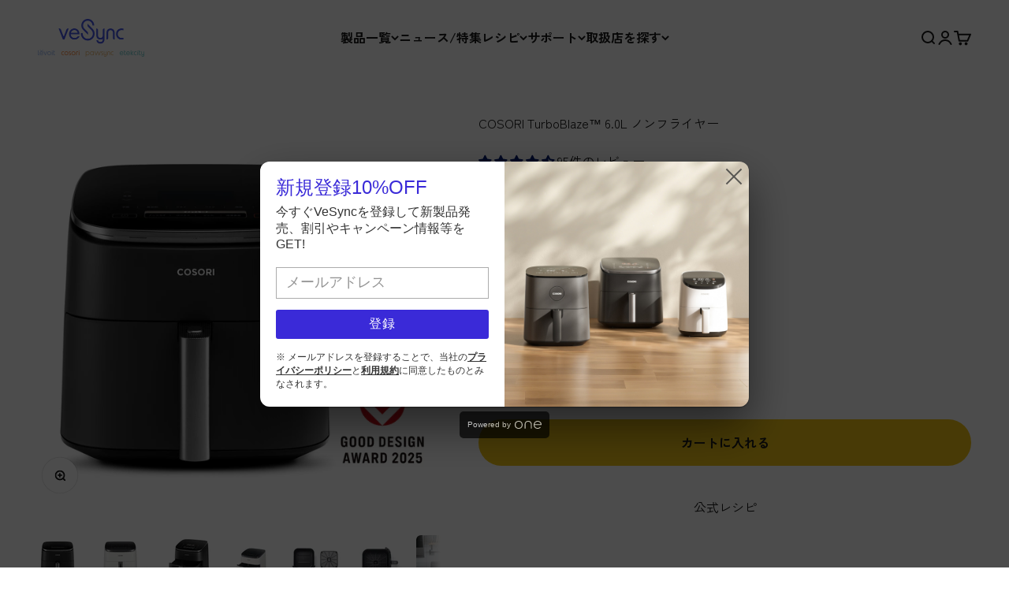

--- FILE ---
content_type: text/html; charset=utf-8
request_url: https://vesync.jp/products/cosori-turbo-blaze-6l-air-fryer
body_size: 96023
content:
<!doctype html>

<html lang="ja" dir="ltr">
  <head>
    
    <!-- Google Tag Manager -->
    <script async crossorigin fetchpriority="high" src="/cdn/shopifycloud/importmap-polyfill/es-modules-shim.2.4.0.js"></script>
<script>(function(w,d,s,l,i){w[l]=w[l]||[];w[l].push({'gtm.start':
    new Date().getTime(),event:'gtm.js'});var f=d.getElementsByTagName(s)[0],
    j=d.createElement(s),dl=l!='dataLayer'?'&l='+l:'';j.async=true;j.src=
    'https://www.googletagmanager.com/gtm.js?id='+i+dl;f.parentNode.insertBefore(j,f);
    })(window,document,'script','dataLayer','GTM-TCJ5LJ3');</script>
    <!-- End Google Tag Manager -->

    <!-- Yahoo Ads -->
    <script async src="https://s.yimg.jp/images/listing/tool/cv/ytag.js"></script>
    <script>
      window.yjDataLayer = window.yjDataLayer || [];
      function ytag() {
        yjDataLayer.push(arguments);
      }
      ytag({
        type: 'yss_retargeting',
        config: {
          yahoo_ss_retargeting_id: '1001244834',
          yahoo_sstag_custom_params: {},
        },
      });
    </script>
    <!-- Yahoo Ads End -->

    <script type="text/javascript">
      (function (c, l, a, r, i, t, y) {
        c[a] =
          c[a] ||
          function () {
            (c[a].q = c[a].q || []).push(arguments);
          };
        t = l.createElement(r);
        t.async = 1;
        t.src = 'https://www.clarity.ms/tag/' + i;
        y = l.getElementsByTagName(r)[0];
        y.parentNode.insertBefore(t, y);
      })(window, document, 'clarity', 'script', 'rmx7r67d49');
    </script>
    <meta charset="utf-8">
    <meta
      name="viewport"
      content="width=device-width, initial-scale=1.0, height=device-height, minimum-scale=1.0, maximum-scale=1.0"
    >
    <meta name="theme-color" content="#ffffff"><link rel="canonical" href="https://vesync.jp/products/cosori-turbo-blaze-6l-air-fryer"><link rel="shortcut icon" href="//vesync.jp/cdn/shop/files/vesync-favicon-logo-512x512.png?v=1754882621&width=96">
      <link rel="apple-touch-icon" href="//vesync.jp/cdn/shop/files/vesync-favicon-logo-512x512.png?v=1754882621&width=180"><link rel="preconnect" href="https://cdn.shopify.com">
    <link rel="preconnect" href="https://fonts.shopifycdn.com" crossorigin>
    <link rel="dns-prefetch" href="https://productreviews.shopifycdn.com"><link rel="preload" href="//vesync.jp/cdn/fonts/zen_kaku_gothic_new/zenkakugothicnew_n7.c629355112e2c4394bf64889a68f5ace346cfdd0.woff2" as="font" type="font/woff2" crossorigin><link rel="preload" href="//vesync.jp/cdn/fonts/zen_kaku_gothic_new/zenkakugothicnew_n4.04cfb790a87c2fa56f40f47191b8c05620cc5b9c.woff2" as="font" type="font/woff2" crossorigin><meta property="og:type" content="product">
  <meta property="og:title" content="COSORI TurboBlaze™ 6.0L ノンフライヤー">
  <meta property="product:price:amount" content="19,980">
  <meta property="product:price:currency" content="JPY">
  <meta property="product:availability" content="in stock"><meta property="og:image" content="http://vesync.jp/cdn/shop/files/cosori_DC_601_black_good_design.jpg?v=1768298876&width=2048">
  <meta property="og:image:secure_url" content="https://vesync.jp/cdn/shop/files/cosori_DC_601_black_good_design.jpg?v=1768298876&width=2048">
  <meta property="og:image:width" content="1500">
  <meta property="og:image:height" content="1500"><meta property="og:description" content="COSORI 次世代ノンフライヤーが登場！従来のノンフライヤーの常識を覆し、揚げる、焼くにとどまらず、低温調理や発酵食品も作られるようになる多機能調理ノンフライヤー。革新的なDCモーターを採用し、従来より38％効率向上・多段階の温度調節・低騒音運転等を可能に。次世代の調理家電で感動の美味しさを引き出そう！"><meta property="og:url" content="https://vesync.jp/products/cosori-turbo-blaze-6l-air-fryer">
<meta property="og:site_name" content="VeSync Japan"><meta name="twitter:card" content="summary"><meta name="twitter:title" content="COSORI TurboBlaze™ 6.0L ノンフライヤー">
  <meta name="twitter:description" content=" COSORI 次世代ノンフライヤーが登場
従来のノンフライヤーの常識を覆し、揚げる、焼くにとどまらず、低温調理や発酵食品も作られるようになる多機能調理ノンフライヤー。革新的なDCモーターを採用し、従来より38％効率向上・多段階の温度調節・低騒音運転等を可能に。次世代の調理家電で感動の美味しさを引き出そう！
"><meta name="twitter:image" content="https://vesync.jp/cdn/shop/files/cosori_DC_601_black_good_design.jpg?crop=center&height=1200&v=1768298876&width=1200">
  <meta name="twitter:image:alt" content=""><script type="application/ld+json">{"@context":"http:\/\/schema.org\/","@id":"\/products\/cosori-turbo-blaze-6l-air-fryer#product","@type":"ProductGroup","brand":{"@type":"Brand","name":"VeSync Japan"},"category":"フライヤー","description":" COSORI 次世代ノンフライヤーが登場\n従来のノンフライヤーの常識を覆し、揚げる、焼くにとどまらず、低温調理や発酵食品も作られるようになる多機能調理ノンフライヤー。革新的なDCモーターを採用し、従来より38％効率向上・多段階の温度調節・低騒音運転等を可能に。次世代の調理家電で感動の美味しさを引き出そう！\n","hasVariant":[{"@id":"\/products\/cosori-turbo-blaze-6l-air-fryer?variant=46905393807603#variant","@type":"Product","image":"https:\/\/vesync.jp\/cdn\/shop\/files\/cosori_DC_601_black_good_design.jpg?v=1768298876\u0026width=1920","name":"COSORI TurboBlaze™ 6.0L ノンフライヤー - ブラック","offers":{"@id":"\/products\/cosori-turbo-blaze-6l-air-fryer?variant=46905393807603#offer","@type":"Offer","availability":"http:\/\/schema.org\/InStock","price":"19980","priceCurrency":"JPY","url":"https:\/\/vesync.jp\/products\/cosori-turbo-blaze-6l-air-fryer?variant=46905393807603"},"sku":"KAAPAFCSNJP0274Y"},{"@id":"\/products\/cosori-turbo-blaze-6l-air-fryer?variant=46905393840371#variant","@type":"Product","image":"https:\/\/vesync.jp\/cdn\/shop\/files\/cosori_DC_601_white_good_design.jpg?v=1768298876\u0026width=1920","name":"COSORI TurboBlaze™ 6.0L ノンフライヤー - ホワイト","offers":{"@id":"\/products\/cosori-turbo-blaze-6l-air-fryer?variant=46905393840371#offer","@type":"Offer","availability":"http:\/\/schema.org\/InStock","price":"20980","priceCurrency":"JPY","url":"https:\/\/vesync.jp\/products\/cosori-turbo-blaze-6l-air-fryer?variant=46905393840371"},"sku":"KAAPAFCSNJP0284Y"}],"name":"COSORI TurboBlaze™ 6.0L ノンフライヤー","productGroupID":"8675662889203","url":"https:\/\/vesync.jp\/products\/cosori-turbo-blaze-6l-air-fryer"}</script><script type="application/ld+json">
  {
    "@context": "https://schema.org",
    "@type": "BreadcrumbList",
    "itemListElement": [{
        "@type": "ListItem",
        "position": 1,
        "name": "ホーム",
        "item": "https://vesync.jp"
      },{
            "@type": "ListItem",
            "position": 2,
            "name": "COSORI TurboBlaze™ 6.0L ノンフライヤー",
            "item": "https://vesync.jp/products/cosori-turbo-blaze-6l-air-fryer"
          }]
  }
</script><style>/* Typography (heading) */
  @font-face {
  font-family: "Zen Kaku Gothic New";
  font-weight: 700;
  font-style: normal;
  font-display: fallback;
  src: url("//vesync.jp/cdn/fonts/zen_kaku_gothic_new/zenkakugothicnew_n7.c629355112e2c4394bf64889a68f5ace346cfdd0.woff2") format("woff2"),
       url("//vesync.jp/cdn/fonts/zen_kaku_gothic_new/zenkakugothicnew_n7.42126078c22414f8c87e00eff728b3e0216214d7.woff") format("woff");
}

/* Typography (body) */
  @font-face {
  font-family: "Zen Kaku Gothic New";
  font-weight: 400;
  font-style: normal;
  font-display: fallback;
  src: url("//vesync.jp/cdn/fonts/zen_kaku_gothic_new/zenkakugothicnew_n4.04cfb790a87c2fa56f40f47191b8c05620cc5b9c.woff2") format("woff2"),
       url("//vesync.jp/cdn/fonts/zen_kaku_gothic_new/zenkakugothicnew_n4.9496f4244fdde226f75f70707742d1f64ea52225.woff") format("woff");
}

@font-face {
  font-family: "Zen Kaku Gothic New";
  font-weight: 700;
  font-style: normal;
  font-display: fallback;
  src: url("//vesync.jp/cdn/fonts/zen_kaku_gothic_new/zenkakugothicnew_n7.c629355112e2c4394bf64889a68f5ace346cfdd0.woff2") format("woff2"),
       url("//vesync.jp/cdn/fonts/zen_kaku_gothic_new/zenkakugothicnew_n7.42126078c22414f8c87e00eff728b3e0216214d7.woff") format("woff");
}

:root {
    /**
     * ---------------------------------------------------------------------
     * SPACING VARIABLES
     *
     * We are using a spacing inspired from frameworks like Tailwind CSS.
     * ---------------------------------------------------------------------
     */
    --spacing-0-5: 0.125rem; /* 2px */
    --spacing-1: 0.25rem; /* 4px */
    --spacing-1-5: 0.375rem; /* 6px */
    --spacing-2: 0.5rem; /* 8px */
    --spacing-2-5: 0.625rem; /* 10px */
    --spacing-3: 0.75rem; /* 12px */
    --spacing-3-5: 0.875rem; /* 14px */
    --spacing-4: 1rem; /* 16px */
    --spacing-4-5: 1.125rem; /* 18px */
    --spacing-5: 1.25rem; /* 20px */
    --spacing-5-5: 1.375rem; /* 22px */
    --spacing-6: 1.5rem; /* 24px */
    --spacing-6-5: 1.625rem; /* 26px */
    --spacing-7: 1.75rem; /* 28px */
    --spacing-7-5: 1.875rem; /* 30px */
    --spacing-8: 2rem; /* 32px */
    --spacing-8-5: 2.125rem; /* 34px */
    --spacing-9: 2.25rem; /* 36px */
    --spacing-9-5: 2.375rem; /* 38px */
    --spacing-10: 2.5rem; /* 40px */
    --spacing-11: 2.75rem; /* 44px */
    --spacing-12: 3rem; /* 48px */
    --spacing-14: 3.5rem; /* 56px */
    --spacing-16: 4rem; /* 64px */
    --spacing-18: 4.5rem; /* 72px */
    --spacing-20: 5rem; /* 80px */
    --spacing-24: 6rem; /* 96px */
    --spacing-28: 7rem; /* 112px */
    --spacing-32: 8rem; /* 128px */
    --spacing-36: 9rem; /* 144px */
    --spacing-40: 10rem; /* 160px */
    --spacing-44: 11rem; /* 176px */
    --spacing-48: 12rem; /* 192px */
    --spacing-52: 13rem; /* 208px */
    --spacing-56: 14rem; /* 224px */
    --spacing-60: 15rem; /* 240px */
    --spacing-64: 16rem; /* 256px */
    --spacing-72: 18rem; /* 288px */
    --spacing-80: 20rem; /* 320px */
    --spacing-96: 24rem; /* 384px */

    /* Container */
    --container-max-width: 1600px;
    --container-narrow-max-width: 1350px;
    --container-gutter: var(--spacing-5);
    --section-outer-spacing-block: var(--spacing-8);
    --section-inner-max-spacing-block: var(--spacing-8);
    --section-inner-spacing-inline: var(--container-gutter);
    --section-stack-spacing-block: var(--spacing-8);

    /* Grid gutter */
    --grid-gutter: var(--spacing-5);

    /* Product list settings */
    --product-list-row-gap: var(--spacing-8);
    --product-list-column-gap: var(--grid-gutter);

    /* Form settings */
    --input-gap: var(--spacing-2);
    --input-height: 2.625rem;
    --input-padding-inline: var(--spacing-4);

    /* Other sizes */
    --sticky-area-height: calc(var(--sticky-announcement-bar-enabled, 0) * var(--announcement-bar-height, 0px) + var(--sticky-header-enabled, 0) * var(--header-height, 0px));

    /* RTL support */
    --transform-logical-flip: 1;
    --transform-origin-start: left;
    --transform-origin-end: right;

    /**
     * ---------------------------------------------------------------------
     * TYPOGRAPHY
     * ---------------------------------------------------------------------
     */

    /* Font properties */
    --heading-font-family: "Zen Kaku Gothic New", sans-serif;
    --heading-font-weight: 700;
    --heading-font-style: normal;
    --heading-text-transform: normal;
    --heading-letter-spacing: -0.03em;
    --text-font-family: "Zen Kaku Gothic New", sans-serif;
    --text-font-weight: 400;
    --text-font-style: normal;
    --text-letter-spacing: 0.0em;

    /* Font sizes */
    --text-h0: 2.75rem;
    --text-h1: 2rem;
    --text-h2: 1.75rem;
    --text-h3: 1.375rem;
    --text-h4: 1.125rem;
    --text-h5: 1.125rem;
    --text-h6: 1rem;
    --text-xs: 0.6875rem;
    --text-sm: 0.75rem;
    --text-base: 0.875rem;
    --text-lg: 1.125rem;

    /**
     * ---------------------------------------------------------------------
     * COLORS
     * ---------------------------------------------------------------------
     */

    /* Color settings */--accent: 26 26 26;
    --text-primary: 26 26 26;
    --background-primary: 255 255 255;
    --dialog-background: 255 255 255;
    --border-color: var(--text-color, var(--text-primary)) / 0.12;

    /* Button colors */
    --button-background-primary: 26 26 26;
    --button-text-primary: 255 255 255;
    --button-background-secondary: 240 196 23;
    --button-text-secondary: 26 26 26;

    /* Status colors */
    --success-background: 224 244 232;
    --success-text: 0 163 65;
    --warning-background: 255 246 233;
    --warning-text: 255 183 74;
    --error-background: 254 231 231;
    --error-text: 248 58 58;

    /* Product colors */
    --on-sale-text: 248 58 58;
    --on-sale-badge-background: 248 58 58;
    --on-sale-badge-text: 255 255 255;
    --sold-out-badge-background: 0 0 0;
    --sold-out-badge-text: 255 255 255;
    --primary-badge-background: 128 60 238;
    --primary-badge-text: 255 255 255;
    --star-color: 255 183 74;
    --product-card-background: 255 255 255;
    --product-card-text: 26 26 26;

    /* Header colors */
    --header-background: 255 255 255;
    --header-text: 26 26 26;

    /* Footer colors */
    --footer-background: 0 0 0;
    --footer-text: 255 255 255;

    /* Rounded variables (used for border radius) */
    --rounded-xs: 0.25rem;
    --rounded-sm: 0.375rem;
    --rounded: 0.75rem;
    --rounded-lg: 1.5rem;
    --rounded-full: 9999px;

    --rounded-button: 3.75rem;
    --rounded-input: 0.5rem;

    /* Box shadow */
    --shadow-sm: 0 2px 8px rgb(var(--text-primary) / 0.1);
    --shadow: 0 5px 15px rgb(var(--text-primary) / 0.1);
    --shadow-md: 0 5px 30px rgb(var(--text-primary) / 0.1);
    --shadow-block: 0px 18px 50px rgb(var(--text-primary) / 0.1);

    /**
     * ---------------------------------------------------------------------
     * OTHER
     * ---------------------------------------------------------------------
     */

    --stagger-products-reveal-opacity: 0;
    --cursor-close-svg-url: url(//vesync.jp/cdn/shop/t/35/assets/cursor-close.svg?v=147174565022153725511750322567);
    --cursor-zoom-in-svg-url: url(//vesync.jp/cdn/shop/t/35/assets/cursor-zoom-in.svg?v=154953035094101115921750322567);
    --cursor-zoom-out-svg-url: url(//vesync.jp/cdn/shop/t/35/assets/cursor-zoom-out.svg?v=16155520337305705181750322567);
    --checkmark-svg-url: url(//vesync.jp/cdn/shop/t/35/assets/checkmark.svg?v=77552481021870063511750322567);
  }

  [dir="rtl"]:root {
    /* RTL support */
    --transform-logical-flip: -1;
    --transform-origin-start: right;
    --transform-origin-end: left;
  }

  @media screen and (min-width: 700px) {
    :root {
      /* Typography (font size) */
      --text-h0: 3.5rem;
      --text-h1: 2.5rem;
      --text-h2: 2rem;
      --text-h3: 1.625rem;
      --text-h4: 1.375rem;
      --text-h5: 1.125rem;
      --text-h6: 1rem;

      --text-xs: 0.75rem;
      --text-sm: 0.875rem;
      --text-base: 1.0rem;
      --text-lg: 1.25rem;

      /* Spacing */
      --container-gutter: 2rem;
      --section-outer-spacing-block: var(--spacing-12);
      --section-inner-max-spacing-block: var(--spacing-10);
      --section-inner-spacing-inline: var(--spacing-10);
      --section-stack-spacing-block: var(--spacing-10);

      /* Grid gutter */
      --grid-gutter: var(--spacing-6);

      /* Product list settings */
      --product-list-row-gap: var(--spacing-12);

      /* Form settings */
      --input-gap: 1rem;
      --input-height: 3.125rem;
      --input-padding-inline: var(--spacing-5);
    }
  }

  @media screen and (min-width: 1000px) {
    :root {
      /* Spacing settings */
      --container-gutter: var(--spacing-12);
      --section-outer-spacing-block: var(--spacing-14);
      --section-inner-max-spacing-block: var(--spacing-12);
      --section-inner-spacing-inline: var(--spacing-14);
      --section-stack-spacing-block: var(--spacing-10);
    }
  }

  @media screen and (min-width: 1150px) {
    :root {
      /* Spacing settings */
      --container-gutter: var(--spacing-12);
      --section-outer-spacing-block: var(--spacing-14);
      --section-inner-max-spacing-block: var(--spacing-12);
      --section-inner-spacing-inline: var(--spacing-14);
      --section-stack-spacing-block: var(--spacing-12);
    }
  }

  @media screen and (min-width: 1400px) {
    :root {
      /* Typography (font size) */
      --text-h0: 4.5rem;
      --text-h1: 3.5rem;
      --text-h2: 2.75rem;
      --text-h3: 2rem;
      --text-h4: 1.75rem;
      --text-h5: 1.375rem;
      --text-h6: 1.25rem;

      --section-outer-spacing-block: var(--spacing-16);
      --section-inner-max-spacing-block: var(--spacing-14);
      --section-inner-spacing-inline: var(--spacing-16);
    }
  }

  @media screen and (min-width: 1600px) {
    :root {
      --section-outer-spacing-block: var(--spacing-16);
      --section-inner-max-spacing-block: var(--spacing-16);
      --section-inner-spacing-inline: var(--spacing-18);
    }
  }

  /**
   * ---------------------------------------------------------------------
   * LIQUID DEPENDANT CSS
   *
   * Our main CSS is Liquid free, but some very specific features depend on
   * theme settings, so we have them here
   * ---------------------------------------------------------------------
   */@media screen and (pointer: fine) {
        .button:not([disabled]):hover, .btn:not([disabled]):hover, .shopify-payment-button__button--unbranded:not([disabled]):hover {
          --button-background-opacity: 0.85;
        }

        .button--subdued:not([disabled]):hover {
          --button-background: var(--text-color) / .05 !important;
        }
      }</style><script>
  // This allows to expose several variables to the global scope, to be used in scripts
  window.themeVariables = {
    settings: {
      showPageTransition: null,
      staggerProductsApparition: true,
      reduceDrawerAnimation: false,
      reduceMenuAnimation: false,
      headingApparition: "fade",
      pageType: "product",
      moneyFormat: "¥{{amount_no_decimals}}",
      moneyWithCurrencyFormat: "¥{{amount_no_decimals}} JPY",
      currencyCodeEnabled: false,
      cartType: "popover",
      showDiscount: true,
      discountMode: "percentage",
      pageBackground: "#ffffff",
      textColor: "#1a1a1a"
    },

    strings: {
      accessibilityClose: "閉める",
      accessibilityNext: "次へ",
      accessibilityPrevious: "前へ",
      closeGallery: "閉じる",
      zoomGallery: "ズームイン",
      errorGallery: "画像を表示できません",
      searchNoResults: "結果は見つかりませんでした",
      addOrderNote: "注文メモの追加",
      editOrderNote: "注文メモの編集すす",
      shippingEstimatorNoResults: "申し訳ありませんが、お客様のご住所への発送は現在行っておりません",
      shippingEstimatorOneResult: "お客様のご住所には1つの配送料金が適用されます:",
      shippingEstimatorMultipleResults: "お客様のご住所に合わせて、複数の配送料金が選択できます:",
      shippingEstimatorError: "配送料金の取得中に1つ以上のエラーが発生しました:"
    },

    breakpoints: {
      'sm': 'screen and (min-width: 700px)',
      'md': 'screen and (min-width: 1000px)',
      'lg': 'screen and (min-width: 1150px)',
      'xl': 'screen and (min-width: 1400px)',

      'sm-max': 'screen and (max-width: 699px)',
      'md-max': 'screen and (max-width: 999px)',
      'lg-max': 'screen and (max-width: 1149px)',
      'xl-max': 'screen and (max-width: 1399px)'
    }
  };

  // For detecting native share
  document.documentElement.classList.add(`native-share--${navigator.share ? 'enabled' : 'disabled'}`);// We save the product ID in local storage to be eventually used for recently viewed section
    try {
      const recentlyViewedProducts = new Set(JSON.parse(localStorage.getItem('theme:recently-viewed-products') || '[]'));

      recentlyViewedProducts.delete(8675662889203); // Delete first to re-move the product
      recentlyViewedProducts.add(8675662889203);

      localStorage.setItem('theme:recently-viewed-products', JSON.stringify(Array.from(recentlyViewedProducts.values()).reverse()));
    } catch (e) {
      // Safari in private mode does not allow setting item, we silently fail
    }</script><script type="importmap">{
        "imports": {
          "vendor": "//vesync.jp/cdn/shop/t/35/assets/vendor.min.js?v=166563502121812900551750322551",
          "theme": "//vesync.jp/cdn/shop/t/35/assets/theme.js?v=13159901232634706651750322551",
          "theme": "//vesync.jp/cdn/shop/t/35/assets/custom.js?v=53496706616272439811760177231",
          "photoswipe": "//vesync.jp/cdn/shop/t/35/assets/photoswipe.min.js?v=13374349288281597431750322551"
        }
      }
    </script>

    <!-- Start cookieyes banner -->
    <script id="cookieyes" type="text/javascript" src="https://cdn-cookieyes.com/common/shopify.js"></script>
    <script
      id="cookieyes"
      type="text/javascript"
      src="https://cdn-cookieyes.com/client_data/911ad9708603c971cc727cf3/script.js"
    ></script>
    <!-- End cookieyes banner -->

    <script type="module" src="//vesync.jp/cdn/shop/t/35/assets/vendor.min.js?v=166563502121812900551750322551"></script>
    <script type="module" src="//vesync.jp/cdn/shop/t/35/assets/theme.js?v=13159901232634706651750322551"></script>
    <script type="module" src="//vesync.jp/cdn/shop/t/35/assets/custom.js?v=53496706616272439811760177231"></script>

    <script>window.performance && window.performance.mark && window.performance.mark('shopify.content_for_header.start');</script><meta name="google-site-verification" content="zBMKPiJxga6t_Yhrjv_YseYsP_kpBBwruKxmJMh6geE">
<meta id="shopify-digital-wallet" name="shopify-digital-wallet" content="/62864359667/digital_wallets/dialog">
<meta name="shopify-checkout-api-token" content="bffc3ae29d4b96fd569b67938f1d78cb">
<meta id="in-context-paypal-metadata" data-shop-id="62864359667" data-venmo-supported="false" data-environment="production" data-locale="ja_JP" data-paypal-v4="true" data-currency="JPY">
<link rel="alternate" type="application/json+oembed" href="https://vesync.jp/products/cosori-turbo-blaze-6l-air-fryer.oembed">
<script async="async" src="/checkouts/internal/preloads.js?locale=ja-JP"></script>
<link rel="preconnect" href="https://shop.app" crossorigin="anonymous">
<script async="async" src="https://shop.app/checkouts/internal/preloads.js?locale=ja-JP&shop_id=62864359667" crossorigin="anonymous"></script>
<script id="apple-pay-shop-capabilities" type="application/json">{"shopId":62864359667,"countryCode":"JP","currencyCode":"JPY","merchantCapabilities":["supports3DS"],"merchantId":"gid:\/\/shopify\/Shop\/62864359667","merchantName":"VeSync Japan","requiredBillingContactFields":["postalAddress","email","phone"],"requiredShippingContactFields":["postalAddress","email","phone"],"shippingType":"shipping","supportedNetworks":["visa","masterCard","amex","jcb","discover"],"total":{"type":"pending","label":"VeSync Japan","amount":"1.00"},"shopifyPaymentsEnabled":true,"supportsSubscriptions":true}</script>
<script id="shopify-features" type="application/json">{"accessToken":"bffc3ae29d4b96fd569b67938f1d78cb","betas":["rich-media-storefront-analytics"],"domain":"vesync.jp","predictiveSearch":false,"shopId":62864359667,"locale":"ja"}</script>
<script>var Shopify = Shopify || {};
Shopify.shop = "vesyncjp.myshopify.com";
Shopify.locale = "ja";
Shopify.currency = {"active":"JPY","rate":"1.0"};
Shopify.country = "JP";
Shopify.theme = {"name":"Impact - Final","id":151773479155,"schema_name":"Impact","schema_version":"6.8.0","theme_store_id":1190,"role":"main"};
Shopify.theme.handle = "null";
Shopify.theme.style = {"id":null,"handle":null};
Shopify.cdnHost = "vesync.jp/cdn";
Shopify.routes = Shopify.routes || {};
Shopify.routes.root = "/";</script>
<script type="module">!function(o){(o.Shopify=o.Shopify||{}).modules=!0}(window);</script>
<script>!function(o){function n(){var o=[];function n(){o.push(Array.prototype.slice.apply(arguments))}return n.q=o,n}var t=o.Shopify=o.Shopify||{};t.loadFeatures=n(),t.autoloadFeatures=n()}(window);</script>
<script>
  window.ShopifyPay = window.ShopifyPay || {};
  window.ShopifyPay.apiHost = "shop.app\/pay";
  window.ShopifyPay.redirectState = null;
</script>
<script id="shop-js-analytics" type="application/json">{"pageType":"product"}</script>
<script defer="defer" async type="module" src="//vesync.jp/cdn/shopifycloud/shop-js/modules/v2/client.init-shop-cart-sync_0MstufBG.ja.esm.js"></script>
<script defer="defer" async type="module" src="//vesync.jp/cdn/shopifycloud/shop-js/modules/v2/chunk.common_jll-23Z1.esm.js"></script>
<script defer="defer" async type="module" src="//vesync.jp/cdn/shopifycloud/shop-js/modules/v2/chunk.modal_HXih6-AF.esm.js"></script>
<script type="module">
  await import("//vesync.jp/cdn/shopifycloud/shop-js/modules/v2/client.init-shop-cart-sync_0MstufBG.ja.esm.js");
await import("//vesync.jp/cdn/shopifycloud/shop-js/modules/v2/chunk.common_jll-23Z1.esm.js");
await import("//vesync.jp/cdn/shopifycloud/shop-js/modules/v2/chunk.modal_HXih6-AF.esm.js");

  window.Shopify.SignInWithShop?.initShopCartSync?.({"fedCMEnabled":true,"windoidEnabled":true});

</script>
<script>
  window.Shopify = window.Shopify || {};
  if (!window.Shopify.featureAssets) window.Shopify.featureAssets = {};
  window.Shopify.featureAssets['shop-js'] = {"shop-cart-sync":["modules/v2/client.shop-cart-sync_DN7iwvRY.ja.esm.js","modules/v2/chunk.common_jll-23Z1.esm.js","modules/v2/chunk.modal_HXih6-AF.esm.js"],"init-fed-cm":["modules/v2/client.init-fed-cm_DmZOWWut.ja.esm.js","modules/v2/chunk.common_jll-23Z1.esm.js","modules/v2/chunk.modal_HXih6-AF.esm.js"],"shop-cash-offers":["modules/v2/client.shop-cash-offers_HFfvn_Gz.ja.esm.js","modules/v2/chunk.common_jll-23Z1.esm.js","modules/v2/chunk.modal_HXih6-AF.esm.js"],"shop-login-button":["modules/v2/client.shop-login-button_BVN3pvk0.ja.esm.js","modules/v2/chunk.common_jll-23Z1.esm.js","modules/v2/chunk.modal_HXih6-AF.esm.js"],"pay-button":["modules/v2/client.pay-button_CyS_4GVi.ja.esm.js","modules/v2/chunk.common_jll-23Z1.esm.js","modules/v2/chunk.modal_HXih6-AF.esm.js"],"shop-button":["modules/v2/client.shop-button_zh22db91.ja.esm.js","modules/v2/chunk.common_jll-23Z1.esm.js","modules/v2/chunk.modal_HXih6-AF.esm.js"],"avatar":["modules/v2/client.avatar_BTnouDA3.ja.esm.js"],"init-windoid":["modules/v2/client.init-windoid_BlVJIuJ5.ja.esm.js","modules/v2/chunk.common_jll-23Z1.esm.js","modules/v2/chunk.modal_HXih6-AF.esm.js"],"init-shop-for-new-customer-accounts":["modules/v2/client.init-shop-for-new-customer-accounts_BqzwtUK7.ja.esm.js","modules/v2/client.shop-login-button_BVN3pvk0.ja.esm.js","modules/v2/chunk.common_jll-23Z1.esm.js","modules/v2/chunk.modal_HXih6-AF.esm.js"],"init-shop-email-lookup-coordinator":["modules/v2/client.init-shop-email-lookup-coordinator_DKDv3hKi.ja.esm.js","modules/v2/chunk.common_jll-23Z1.esm.js","modules/v2/chunk.modal_HXih6-AF.esm.js"],"init-shop-cart-sync":["modules/v2/client.init-shop-cart-sync_0MstufBG.ja.esm.js","modules/v2/chunk.common_jll-23Z1.esm.js","modules/v2/chunk.modal_HXih6-AF.esm.js"],"shop-toast-manager":["modules/v2/client.shop-toast-manager_BkVvTGW3.ja.esm.js","modules/v2/chunk.common_jll-23Z1.esm.js","modules/v2/chunk.modal_HXih6-AF.esm.js"],"init-customer-accounts":["modules/v2/client.init-customer-accounts_CZbUHFPX.ja.esm.js","modules/v2/client.shop-login-button_BVN3pvk0.ja.esm.js","modules/v2/chunk.common_jll-23Z1.esm.js","modules/v2/chunk.modal_HXih6-AF.esm.js"],"init-customer-accounts-sign-up":["modules/v2/client.init-customer-accounts-sign-up_C0QA8nCd.ja.esm.js","modules/v2/client.shop-login-button_BVN3pvk0.ja.esm.js","modules/v2/chunk.common_jll-23Z1.esm.js","modules/v2/chunk.modal_HXih6-AF.esm.js"],"shop-follow-button":["modules/v2/client.shop-follow-button_CSkbpFfm.ja.esm.js","modules/v2/chunk.common_jll-23Z1.esm.js","modules/v2/chunk.modal_HXih6-AF.esm.js"],"checkout-modal":["modules/v2/client.checkout-modal_rYdHFJTE.ja.esm.js","modules/v2/chunk.common_jll-23Z1.esm.js","modules/v2/chunk.modal_HXih6-AF.esm.js"],"shop-login":["modules/v2/client.shop-login_DeXIozZF.ja.esm.js","modules/v2/chunk.common_jll-23Z1.esm.js","modules/v2/chunk.modal_HXih6-AF.esm.js"],"lead-capture":["modules/v2/client.lead-capture_DGEoeVgo.ja.esm.js","modules/v2/chunk.common_jll-23Z1.esm.js","modules/v2/chunk.modal_HXih6-AF.esm.js"],"payment-terms":["modules/v2/client.payment-terms_BXPcfuME.ja.esm.js","modules/v2/chunk.common_jll-23Z1.esm.js","modules/v2/chunk.modal_HXih6-AF.esm.js"]};
</script>
<script>(function() {
  var isLoaded = false;
  function asyncLoad() {
    if (isLoaded) return;
    isLoaded = true;
    var urls = ["\/\/cdn.shopify.com\/proxy\/3b0f9f154c9b381615552d6b520a73e0141011484d56ccd694b133db03c03f2f\/shopify-script-tags.s3.eu-west-1.amazonaws.com\/smartseo\/instantpage.js?shop=vesyncjp.myshopify.com\u0026sp-cache-control=cHVibGljLCBtYXgtYWdlPTkwMA","https:\/\/cdn.one.store\/javascript\/dist\/1.0\/jcr-widget.js?account_id=shopify:vesyncjp.myshopify.com\u0026shop=vesyncjp.myshopify.com","\/\/cdn.shopify.com\/proxy\/4beb10b6f9b305c6644299990c1fa2ce43a5ac291fb229ae8f70ee85cdb7d216\/cdn.bogos.io\/script_tag\/secomapp.scripttag.js?shop=vesyncjp.myshopify.com\u0026sp-cache-control=cHVibGljLCBtYXgtYWdlPTkwMA","\/\/cdn.shopify.com\/proxy\/54b5f26b8500ae6847847d078b988676b1dfd156117117e45e654c55f66637e7\/d1639lhkj5l89m.cloudfront.net\/js\/storefront\/uppromote.js?shop=vesyncjp.myshopify.com\u0026sp-cache-control=cHVibGljLCBtYXgtYWdlPTkwMA"];
    for (var i = 0; i < urls.length; i++) {
      var s = document.createElement('script');
      s.type = 'text/javascript';
      s.async = true;
      s.src = urls[i];
      var x = document.getElementsByTagName('script')[0];
      x.parentNode.insertBefore(s, x);
    }
  };
  if(window.attachEvent) {
    window.attachEvent('onload', asyncLoad);
  } else {
    window.addEventListener('load', asyncLoad, false);
  }
})();</script>
<script id="__st">var __st={"a":62864359667,"offset":32400,"reqid":"aeb2ad67-8440-46f4-97ae-065593d677cf-1769141686","pageurl":"vesync.jp\/products\/cosori-turbo-blaze-6l-air-fryer","u":"763628d3982e","p":"product","rtyp":"product","rid":8675662889203};</script>
<script>window.ShopifyPaypalV4VisibilityTracking = true;</script>
<script id="captcha-bootstrap">!function(){'use strict';const t='contact',e='account',n='new_comment',o=[[t,t],['blogs',n],['comments',n],[t,'customer']],c=[[e,'customer_login'],[e,'guest_login'],[e,'recover_customer_password'],[e,'create_customer']],r=t=>t.map((([t,e])=>`form[action*='/${t}']:not([data-nocaptcha='true']) input[name='form_type'][value='${e}']`)).join(','),a=t=>()=>t?[...document.querySelectorAll(t)].map((t=>t.form)):[];function s(){const t=[...o],e=r(t);return a(e)}const i='password',u='form_key',d=['recaptcha-v3-token','g-recaptcha-response','h-captcha-response',i],f=()=>{try{return window.sessionStorage}catch{return}},m='__shopify_v',_=t=>t.elements[u];function p(t,e,n=!1){try{const o=window.sessionStorage,c=JSON.parse(o.getItem(e)),{data:r}=function(t){const{data:e,action:n}=t;return t[m]||n?{data:e,action:n}:{data:t,action:n}}(c);for(const[e,n]of Object.entries(r))t.elements[e]&&(t.elements[e].value=n);n&&o.removeItem(e)}catch(o){console.error('form repopulation failed',{error:o})}}const l='form_type',E='cptcha';function T(t){t.dataset[E]=!0}const w=window,h=w.document,L='Shopify',v='ce_forms',y='captcha';let A=!1;((t,e)=>{const n=(g='f06e6c50-85a8-45c8-87d0-21a2b65856fe',I='https://cdn.shopify.com/shopifycloud/storefront-forms-hcaptcha/ce_storefront_forms_captcha_hcaptcha.v1.5.2.iife.js',D={infoText:'hCaptchaによる保護',privacyText:'プライバシー',termsText:'利用規約'},(t,e,n)=>{const o=w[L][v],c=o.bindForm;if(c)return c(t,g,e,D).then(n);var r;o.q.push([[t,g,e,D],n]),r=I,A||(h.body.append(Object.assign(h.createElement('script'),{id:'captcha-provider',async:!0,src:r})),A=!0)});var g,I,D;w[L]=w[L]||{},w[L][v]=w[L][v]||{},w[L][v].q=[],w[L][y]=w[L][y]||{},w[L][y].protect=function(t,e){n(t,void 0,e),T(t)},Object.freeze(w[L][y]),function(t,e,n,w,h,L){const[v,y,A,g]=function(t,e,n){const i=e?o:[],u=t?c:[],d=[...i,...u],f=r(d),m=r(i),_=r(d.filter((([t,e])=>n.includes(e))));return[a(f),a(m),a(_),s()]}(w,h,L),I=t=>{const e=t.target;return e instanceof HTMLFormElement?e:e&&e.form},D=t=>v().includes(t);t.addEventListener('submit',(t=>{const e=I(t);if(!e)return;const n=D(e)&&!e.dataset.hcaptchaBound&&!e.dataset.recaptchaBound,o=_(e),c=g().includes(e)&&(!o||!o.value);(n||c)&&t.preventDefault(),c&&!n&&(function(t){try{if(!f())return;!function(t){const e=f();if(!e)return;const n=_(t);if(!n)return;const o=n.value;o&&e.removeItem(o)}(t);const e=Array.from(Array(32),(()=>Math.random().toString(36)[2])).join('');!function(t,e){_(t)||t.append(Object.assign(document.createElement('input'),{type:'hidden',name:u})),t.elements[u].value=e}(t,e),function(t,e){const n=f();if(!n)return;const o=[...t.querySelectorAll(`input[type='${i}']`)].map((({name:t})=>t)),c=[...d,...o],r={};for(const[a,s]of new FormData(t).entries())c.includes(a)||(r[a]=s);n.setItem(e,JSON.stringify({[m]:1,action:t.action,data:r}))}(t,e)}catch(e){console.error('failed to persist form',e)}}(e),e.submit())}));const S=(t,e)=>{t&&!t.dataset[E]&&(n(t,e.some((e=>e===t))),T(t))};for(const o of['focusin','change'])t.addEventListener(o,(t=>{const e=I(t);D(e)&&S(e,y())}));const B=e.get('form_key'),M=e.get(l),P=B&&M;t.addEventListener('DOMContentLoaded',(()=>{const t=y();if(P)for(const e of t)e.elements[l].value===M&&p(e,B);[...new Set([...A(),...v().filter((t=>'true'===t.dataset.shopifyCaptcha))])].forEach((e=>S(e,t)))}))}(h,new URLSearchParams(w.location.search),n,t,e,['guest_login'])})(!0,!0)}();</script>
<script integrity="sha256-4kQ18oKyAcykRKYeNunJcIwy7WH5gtpwJnB7kiuLZ1E=" data-source-attribution="shopify.loadfeatures" defer="defer" src="//vesync.jp/cdn/shopifycloud/storefront/assets/storefront/load_feature-a0a9edcb.js" crossorigin="anonymous"></script>
<script crossorigin="anonymous" defer="defer" src="//vesync.jp/cdn/shopifycloud/storefront/assets/shopify_pay/storefront-65b4c6d7.js?v=20250812"></script>
<script data-source-attribution="shopify.dynamic_checkout.dynamic.init">var Shopify=Shopify||{};Shopify.PaymentButton=Shopify.PaymentButton||{isStorefrontPortableWallets:!0,init:function(){window.Shopify.PaymentButton.init=function(){};var t=document.createElement("script");t.src="https://vesync.jp/cdn/shopifycloud/portable-wallets/latest/portable-wallets.ja.js",t.type="module",document.head.appendChild(t)}};
</script>
<script data-source-attribution="shopify.dynamic_checkout.buyer_consent">
  function portableWalletsHideBuyerConsent(e){var t=document.getElementById("shopify-buyer-consent"),n=document.getElementById("shopify-subscription-policy-button");t&&n&&(t.classList.add("hidden"),t.setAttribute("aria-hidden","true"),n.removeEventListener("click",e))}function portableWalletsShowBuyerConsent(e){var t=document.getElementById("shopify-buyer-consent"),n=document.getElementById("shopify-subscription-policy-button");t&&n&&(t.classList.remove("hidden"),t.removeAttribute("aria-hidden"),n.addEventListener("click",e))}window.Shopify?.PaymentButton&&(window.Shopify.PaymentButton.hideBuyerConsent=portableWalletsHideBuyerConsent,window.Shopify.PaymentButton.showBuyerConsent=portableWalletsShowBuyerConsent);
</script>
<script data-source-attribution="shopify.dynamic_checkout.cart.bootstrap">document.addEventListener("DOMContentLoaded",(function(){function t(){return document.querySelector("shopify-accelerated-checkout-cart, shopify-accelerated-checkout")}if(t())Shopify.PaymentButton.init();else{new MutationObserver((function(e,n){t()&&(Shopify.PaymentButton.init(),n.disconnect())})).observe(document.body,{childList:!0,subtree:!0})}}));
</script>
<link id="shopify-accelerated-checkout-styles" rel="stylesheet" media="screen" href="https://vesync.jp/cdn/shopifycloud/portable-wallets/latest/accelerated-checkout-backwards-compat.css" crossorigin="anonymous">
<style id="shopify-accelerated-checkout-cart">
        #shopify-buyer-consent {
  margin-top: 1em;
  display: inline-block;
  width: 100%;
}

#shopify-buyer-consent.hidden {
  display: none;
}

#shopify-subscription-policy-button {
  background: none;
  border: none;
  padding: 0;
  text-decoration: underline;
  font-size: inherit;
  cursor: pointer;
}

#shopify-subscription-policy-button::before {
  box-shadow: none;
}

      </style>

<script>window.performance && window.performance.mark && window.performance.mark('shopify.content_for_header.end');</script><link href="//vesync.jp/cdn/shop/t/35/assets/theme.css?v=94457885811976999661762582716" rel="stylesheet" type="text/css" media="all" /><link href="//vesync.jp/cdn/shop/t/35/assets/custom-theme.css?v=142396620725916913271757932742" rel="stylesheet" type="text/css" media="all" /><link href="//vesync.jp/cdn/shop/t/35/assets/custom-section.css?v=120339110264733452741762932270" rel="stylesheet" type="text/css" media="all" />


  <!-- BEGIN app block: shopify://apps/uppromote-affiliate/blocks/core-script/64c32457-930d-4cb9-9641-e24c0d9cf1f4 --><!-- BEGIN app snippet: core-metafields-setting --><!--suppress ES6ConvertVarToLetConst -->
<script type="application/json" id="core-uppromote-settings">{"active_reg_from":true,"app_env":{"env":"production"},"message_bar_setting":{"referral_enable":0,"referral_content":"{affiliate_name} と一緒にお買い物！","referral_font":"Poppins","referral_font_size":14,"referral_text_color":"#ffffff","referral_background_color":"#4F4FCD","not_referral_enable":0,"not_referral_content":"Enjoy your time.","not_referral_font":"Poppins","not_referral_font_size":14,"not_referral_text_color":"#ffffff","not_referral_background_color":"#338FB1"}}</script>
<script type="application/json" id="core-uppromote-cart">{"note":null,"attributes":{},"original_total_price":0,"total_price":0,"total_discount":0,"total_weight":0.0,"item_count":0,"items":[],"requires_shipping":false,"currency":"JPY","items_subtotal_price":0,"cart_level_discount_applications":[],"checkout_charge_amount":0}</script>
<script id="core-uppromote-quick-store-tracking-vars">
    function getDocumentContext(){const{href:a,hash:b,host:c,hostname:d,origin:e,pathname:f,port:g,protocol:h,search:i}=window.location,j=document.referrer,k=document.characterSet,l=document.title;return{location:{href:a,hash:b,host:c,hostname:d,origin:e,pathname:f,port:g,protocol:h,search:i},referrer:j||document.location.href,characterSet:k,title:l}}function getNavigatorContext(){const{language:a,cookieEnabled:b,languages:c,userAgent:d}=navigator;return{language:a,cookieEnabled:b,languages:c,userAgent:d}}function getWindowContext(){const{innerHeight:a,innerWidth:b,outerHeight:c,outerWidth:d,origin:e,screen:{height:j,width:k},screenX:f,screenY:g,scrollX:h,scrollY:i}=window;return{innerHeight:a,innerWidth:b,outerHeight:c,outerWidth:d,origin:e,screen:{screenHeight:j,screenWidth:k},screenX:f,screenY:g,scrollX:h,scrollY:i,location:getDocumentContext().location}}function getContext(){return{document:getDocumentContext(),navigator:getNavigatorContext(),window:getWindowContext()}}
    if (window.location.href.includes('?sca_ref=')) {
        localStorage.setItem('__up_lastViewedPageContext', JSON.stringify({
            context: getContext(),
            timestamp: new Date().toISOString(),
        }))
    }
</script>

<script id="core-uppromote-setting-booster">
    var UpPromoteCoreSettings = JSON.parse(document.getElementById('core-uppromote-settings').textContent)
    UpPromoteCoreSettings.currentCart = JSON.parse(document.getElementById('core-uppromote-cart')?.textContent || '{}')
    const idToClean = ['core-uppromote-settings', 'core-uppromote-cart', 'core-uppromote-setting-booster', 'core-uppromote-quick-store-tracking-vars']
    idToClean.forEach(id => {
        document.getElementById(id)?.remove()
    })
</script>
<!-- END app snippet -->


<!-- END app block --><!-- BEGIN app block: shopify://apps/pagefly-page-builder/blocks/app-embed/83e179f7-59a0-4589-8c66-c0dddf959200 -->

<!-- BEGIN app snippet: pagefly-cro-ab-testing-main -->







<script>
  ;(function () {
    const url = new URL(window.location)
    const viewParam = url.searchParams.get('view')
    if (viewParam && viewParam.includes('variant-pf-')) {
      url.searchParams.set('pf_v', viewParam)
      url.searchParams.delete('view')
      window.history.replaceState({}, '', url)
    }
  })()
</script>



<script type='module'>
  
  window.PAGEFLY_CRO = window.PAGEFLY_CRO || {}

  window.PAGEFLY_CRO['data_debug'] = {
    original_template_suffix: "dc601",
    allow_ab_test: false,
    ab_test_start_time: 0,
    ab_test_end_time: 0,
    today_date_time: 1769141687000,
  }
  window.PAGEFLY_CRO['GA4'] = { enabled: true}
</script>

<!-- END app snippet -->








  <script src='https://cdn.shopify.com/extensions/019bb4f9-aed6-78a3-be91-e9d44663e6bf/pagefly-page-builder-215/assets/pagefly-helper.js' defer='defer'></script>

  <script src='https://cdn.shopify.com/extensions/019bb4f9-aed6-78a3-be91-e9d44663e6bf/pagefly-page-builder-215/assets/pagefly-general-helper.js' defer='defer'></script>

  <script src='https://cdn.shopify.com/extensions/019bb4f9-aed6-78a3-be91-e9d44663e6bf/pagefly-page-builder-215/assets/pagefly-snap-slider.js' defer='defer'></script>

  <script src='https://cdn.shopify.com/extensions/019bb4f9-aed6-78a3-be91-e9d44663e6bf/pagefly-page-builder-215/assets/pagefly-slideshow-v3.js' defer='defer'></script>

  <script src='https://cdn.shopify.com/extensions/019bb4f9-aed6-78a3-be91-e9d44663e6bf/pagefly-page-builder-215/assets/pagefly-slideshow-v4.js' defer='defer'></script>

  <script src='https://cdn.shopify.com/extensions/019bb4f9-aed6-78a3-be91-e9d44663e6bf/pagefly-page-builder-215/assets/pagefly-glider.js' defer='defer'></script>

  <script src='https://cdn.shopify.com/extensions/019bb4f9-aed6-78a3-be91-e9d44663e6bf/pagefly-page-builder-215/assets/pagefly-slideshow-v1-v2.js' defer='defer'></script>

  <script src='https://cdn.shopify.com/extensions/019bb4f9-aed6-78a3-be91-e9d44663e6bf/pagefly-page-builder-215/assets/pagefly-product-media.js' defer='defer'></script>

  <script src='https://cdn.shopify.com/extensions/019bb4f9-aed6-78a3-be91-e9d44663e6bf/pagefly-page-builder-215/assets/pagefly-product.js' defer='defer'></script>


<script id='pagefly-helper-data' type='application/json'>
  {
    "page_optimization": {
      "assets_prefetching": false
    },
    "elements_asset_mapper": {
      "Accordion": "https://cdn.shopify.com/extensions/019bb4f9-aed6-78a3-be91-e9d44663e6bf/pagefly-page-builder-215/assets/pagefly-accordion.js",
      "Accordion3": "https://cdn.shopify.com/extensions/019bb4f9-aed6-78a3-be91-e9d44663e6bf/pagefly-page-builder-215/assets/pagefly-accordion3.js",
      "CountDown": "https://cdn.shopify.com/extensions/019bb4f9-aed6-78a3-be91-e9d44663e6bf/pagefly-page-builder-215/assets/pagefly-countdown.js",
      "GMap1": "https://cdn.shopify.com/extensions/019bb4f9-aed6-78a3-be91-e9d44663e6bf/pagefly-page-builder-215/assets/pagefly-gmap.js",
      "GMap2": "https://cdn.shopify.com/extensions/019bb4f9-aed6-78a3-be91-e9d44663e6bf/pagefly-page-builder-215/assets/pagefly-gmap.js",
      "GMapBasicV2": "https://cdn.shopify.com/extensions/019bb4f9-aed6-78a3-be91-e9d44663e6bf/pagefly-page-builder-215/assets/pagefly-gmap.js",
      "GMapAdvancedV2": "https://cdn.shopify.com/extensions/019bb4f9-aed6-78a3-be91-e9d44663e6bf/pagefly-page-builder-215/assets/pagefly-gmap.js",
      "HTML.Video": "https://cdn.shopify.com/extensions/019bb4f9-aed6-78a3-be91-e9d44663e6bf/pagefly-page-builder-215/assets/pagefly-htmlvideo.js",
      "HTML.Video2": "https://cdn.shopify.com/extensions/019bb4f9-aed6-78a3-be91-e9d44663e6bf/pagefly-page-builder-215/assets/pagefly-htmlvideo2.js",
      "HTML.Video3": "https://cdn.shopify.com/extensions/019bb4f9-aed6-78a3-be91-e9d44663e6bf/pagefly-page-builder-215/assets/pagefly-htmlvideo2.js",
      "BackgroundVideo": "https://cdn.shopify.com/extensions/019bb4f9-aed6-78a3-be91-e9d44663e6bf/pagefly-page-builder-215/assets/pagefly-htmlvideo2.js",
      "Instagram": "https://cdn.shopify.com/extensions/019bb4f9-aed6-78a3-be91-e9d44663e6bf/pagefly-page-builder-215/assets/pagefly-instagram.js",
      "Instagram2": "https://cdn.shopify.com/extensions/019bb4f9-aed6-78a3-be91-e9d44663e6bf/pagefly-page-builder-215/assets/pagefly-instagram.js",
      "Insta3": "https://cdn.shopify.com/extensions/019bb4f9-aed6-78a3-be91-e9d44663e6bf/pagefly-page-builder-215/assets/pagefly-instagram3.js",
      "Tabs": "https://cdn.shopify.com/extensions/019bb4f9-aed6-78a3-be91-e9d44663e6bf/pagefly-page-builder-215/assets/pagefly-tab.js",
      "Tabs3": "https://cdn.shopify.com/extensions/019bb4f9-aed6-78a3-be91-e9d44663e6bf/pagefly-page-builder-215/assets/pagefly-tab3.js",
      "ProductBox": "https://cdn.shopify.com/extensions/019bb4f9-aed6-78a3-be91-e9d44663e6bf/pagefly-page-builder-215/assets/pagefly-cart.js",
      "FBPageBox2": "https://cdn.shopify.com/extensions/019bb4f9-aed6-78a3-be91-e9d44663e6bf/pagefly-page-builder-215/assets/pagefly-facebook.js",
      "FBLikeButton2": "https://cdn.shopify.com/extensions/019bb4f9-aed6-78a3-be91-e9d44663e6bf/pagefly-page-builder-215/assets/pagefly-facebook.js",
      "TwitterFeed2": "https://cdn.shopify.com/extensions/019bb4f9-aed6-78a3-be91-e9d44663e6bf/pagefly-page-builder-215/assets/pagefly-twitter.js",
      "Paragraph4": "https://cdn.shopify.com/extensions/019bb4f9-aed6-78a3-be91-e9d44663e6bf/pagefly-page-builder-215/assets/pagefly-paragraph4.js",

      "AliReviews": "https://cdn.shopify.com/extensions/019bb4f9-aed6-78a3-be91-e9d44663e6bf/pagefly-page-builder-215/assets/pagefly-3rd-elements.js",
      "BackInStock": "https://cdn.shopify.com/extensions/019bb4f9-aed6-78a3-be91-e9d44663e6bf/pagefly-page-builder-215/assets/pagefly-3rd-elements.js",
      "GloboBackInStock": "https://cdn.shopify.com/extensions/019bb4f9-aed6-78a3-be91-e9d44663e6bf/pagefly-page-builder-215/assets/pagefly-3rd-elements.js",
      "GrowaveWishlist": "https://cdn.shopify.com/extensions/019bb4f9-aed6-78a3-be91-e9d44663e6bf/pagefly-page-builder-215/assets/pagefly-3rd-elements.js",
      "InfiniteOptionsShopPad": "https://cdn.shopify.com/extensions/019bb4f9-aed6-78a3-be91-e9d44663e6bf/pagefly-page-builder-215/assets/pagefly-3rd-elements.js",
      "InkybayProductPersonalizer": "https://cdn.shopify.com/extensions/019bb4f9-aed6-78a3-be91-e9d44663e6bf/pagefly-page-builder-215/assets/pagefly-3rd-elements.js",
      "LimeSpot": "https://cdn.shopify.com/extensions/019bb4f9-aed6-78a3-be91-e9d44663e6bf/pagefly-page-builder-215/assets/pagefly-3rd-elements.js",
      "Loox": "https://cdn.shopify.com/extensions/019bb4f9-aed6-78a3-be91-e9d44663e6bf/pagefly-page-builder-215/assets/pagefly-3rd-elements.js",
      "Opinew": "https://cdn.shopify.com/extensions/019bb4f9-aed6-78a3-be91-e9d44663e6bf/pagefly-page-builder-215/assets/pagefly-3rd-elements.js",
      "Powr": "https://cdn.shopify.com/extensions/019bb4f9-aed6-78a3-be91-e9d44663e6bf/pagefly-page-builder-215/assets/pagefly-3rd-elements.js",
      "ProductReviews": "https://cdn.shopify.com/extensions/019bb4f9-aed6-78a3-be91-e9d44663e6bf/pagefly-page-builder-215/assets/pagefly-3rd-elements.js",
      "PushOwl": "https://cdn.shopify.com/extensions/019bb4f9-aed6-78a3-be91-e9d44663e6bf/pagefly-page-builder-215/assets/pagefly-3rd-elements.js",
      "ReCharge": "https://cdn.shopify.com/extensions/019bb4f9-aed6-78a3-be91-e9d44663e6bf/pagefly-page-builder-215/assets/pagefly-3rd-elements.js",
      "Rivyo": "https://cdn.shopify.com/extensions/019bb4f9-aed6-78a3-be91-e9d44663e6bf/pagefly-page-builder-215/assets/pagefly-3rd-elements.js",
      "TrackingMore": "https://cdn.shopify.com/extensions/019bb4f9-aed6-78a3-be91-e9d44663e6bf/pagefly-page-builder-215/assets/pagefly-3rd-elements.js",
      "Vitals": "https://cdn.shopify.com/extensions/019bb4f9-aed6-78a3-be91-e9d44663e6bf/pagefly-page-builder-215/assets/pagefly-3rd-elements.js",
      "Wiser": "https://cdn.shopify.com/extensions/019bb4f9-aed6-78a3-be91-e9d44663e6bf/pagefly-page-builder-215/assets/pagefly-3rd-elements.js"
    },
    "custom_elements_mapper": {
      "pf-click-action-element": "https://cdn.shopify.com/extensions/019bb4f9-aed6-78a3-be91-e9d44663e6bf/pagefly-page-builder-215/assets/pagefly-click-action-element.js",
      "pf-dialog-element": "https://cdn.shopify.com/extensions/019bb4f9-aed6-78a3-be91-e9d44663e6bf/pagefly-page-builder-215/assets/pagefly-dialog-element.js"
    }
  }
</script>


<!-- END app block --><!-- BEGIN app block: shopify://apps/fontify/blocks/app-embed/334490e2-2153-4a2e-a452-e90bdeffa3cc --><link rel="preconnect" href="https://cdn.nitroapps.co" crossorigin=""><!-- shop nitro_fontify metafields --><link rel="preconnect" href="https://fonts.googleapis.com">
<style type="text/css" id="nitro-fontify" >
</style>
<script>
    console.log(null);
    console.log(null);
  </script><script
  type="text/javascript"
  id="fontify-scripts"
>
  
  (function () {
    // Prevent duplicate execution
    if (window.fontifyScriptInitialized) {
      return;
    }
    window.fontifyScriptInitialized = true;

    if (window.opener) {
      // Remove existing listener if any before adding new one
      if (window.fontifyMessageListener) {
        window.removeEventListener('message', window.fontifyMessageListener, false);
      }

      function watchClosedWindow() {
        let itv = setInterval(function () {
          if (!window.opener || window.opener.closed) {
            clearInterval(itv);
            window.close();
          }
        }, 1000);
      }

      // Helper function to inject scripts and links from vite-tag content
      function injectScript(encodedContent) {
        

        // Decode HTML entities
        const tempTextarea = document.createElement('textarea');
        tempTextarea.innerHTML = encodedContent;
        const viteContent = tempTextarea.value;

        // Parse HTML content
        const tempDiv = document.createElement('div');
        tempDiv.innerHTML = viteContent;

        // Track duplicates within tempDiv only
        const scriptIds = new Set();
        const scriptSrcs = new Set();
        const linkKeys = new Set();

        // Helper to clone element attributes
        function cloneAttributes(source, target) {
          Array.from(source.attributes).forEach(function(attr) {
            if (attr.name === 'crossorigin') {
              target.crossOrigin = attr.value;
            } else {
              target.setAttribute(attr.name, attr.value);
            }
          });
          if (source.textContent) {
            target.textContent = source.textContent;
          }
        }

        // Inject scripts (filter duplicates within tempDiv)
        tempDiv.querySelectorAll('script').forEach(function(script) {
          const scriptId = script.getAttribute('id');
          const scriptSrc = script.getAttribute('src');

          // Skip if duplicate in tempDiv
          if ((scriptId && scriptIds.has(scriptId)) || (scriptSrc && scriptSrcs.has(scriptSrc))) {
            return;
          }

          // Track script
          if (scriptId) scriptIds.add(scriptId);
          if (scriptSrc) scriptSrcs.add(scriptSrc);

          // Clone and inject
          const newScript = document.createElement('script');
          cloneAttributes(script, newScript);

          document.head.appendChild(newScript);
        });

        // Inject links (filter duplicates within tempDiv)
        tempDiv.querySelectorAll('link').forEach(function(link) {
          const linkHref = link.getAttribute('href');
          const linkRel = link.getAttribute('rel') || '';
          const key = linkHref + '|' + linkRel;

          // Skip if duplicate in tempDiv
          if (linkHref && linkKeys.has(key)) {
            return;
          }

          // Track link
          if (linkHref) linkKeys.add(key);

          // Clone and inject
          const newLink = document.createElement('link');
          cloneAttributes(link, newLink);
          document.head.appendChild(newLink);
        });
      }

      // Function to apply preview font data


      function receiveMessage(event) {
        watchClosedWindow();
        if (event.data.action == 'fontify_ready') {
          console.log('fontify_ready');
          injectScript(`&lt;!-- BEGIN app snippet: vite-tag --&gt;


  &lt;script src=&quot;https://cdn.shopify.com/extensions/019bafe3-77e1-7e6a-87b2-cbeff3e5cd6f/fontify-polaris-11/assets/main-B3V8Mu2P.js&quot; type=&quot;module&quot; crossorigin=&quot;anonymous&quot;&gt;&lt;/script&gt;

&lt;!-- END app snippet --&gt;
  &lt;!-- BEGIN app snippet: vite-tag --&gt;


  &lt;link href=&quot;//cdn.shopify.com/extensions/019bafe3-77e1-7e6a-87b2-cbeff3e5cd6f/fontify-polaris-11/assets/main-GVRB1u2d.css&quot; rel=&quot;stylesheet&quot; type=&quot;text/css&quot; media=&quot;all&quot; /&gt;

&lt;!-- END app snippet --&gt;
`);

        } else if (event.data.action == 'font_audit_ready') {
          injectScript(`&lt;!-- BEGIN app snippet: vite-tag --&gt;


  &lt;script src=&quot;https://cdn.shopify.com/extensions/019bafe3-77e1-7e6a-87b2-cbeff3e5cd6f/fontify-polaris-11/assets/audit-DDeWPAiq.js&quot; type=&quot;module&quot; crossorigin=&quot;anonymous&quot;&gt;&lt;/script&gt;

&lt;!-- END app snippet --&gt;
  &lt;!-- BEGIN app snippet: vite-tag --&gt;


  &lt;link href=&quot;//cdn.shopify.com/extensions/019bafe3-77e1-7e6a-87b2-cbeff3e5cd6f/fontify-polaris-11/assets/audit-CNr6hPle.css&quot; rel=&quot;stylesheet&quot; type=&quot;text/css&quot; media=&quot;all&quot; /&gt;

&lt;!-- END app snippet --&gt;
`);

        } else if (event.data.action == 'preview_font_data') {
          const fontData = event?.data || null;
          window.fontifyPreviewData = fontData;
          injectScript(`&lt;!-- BEGIN app snippet: vite-tag --&gt;


  &lt;script src=&quot;https://cdn.shopify.com/extensions/019bafe3-77e1-7e6a-87b2-cbeff3e5cd6f/fontify-polaris-11/assets/preview-CH6oXAfY.js&quot; type=&quot;module&quot; crossorigin=&quot;anonymous&quot;&gt;&lt;/script&gt;

&lt;!-- END app snippet --&gt;
`);
        }
      }

      // Store reference to listener for cleanup
      window.fontifyMessageListener = receiveMessage;
      window.addEventListener('message', receiveMessage, false);

      // Send init message when window is opened from opener
      if (window.opener) {
        window.opener.postMessage({ action: `${window.name}_init`, data: JSON.parse(JSON.stringify({})) }, '*');
      }
    }
  })();
</script>


<!-- END app block --><!-- BEGIN app block: shopify://apps/judge-me-reviews/blocks/judgeme_core/61ccd3b1-a9f2-4160-9fe9-4fec8413e5d8 --><!-- Start of Judge.me Core -->






<link rel="dns-prefetch" href="https://cdnwidget.judge.me">
<link rel="dns-prefetch" href="https://cdn.judge.me">
<link rel="dns-prefetch" href="https://cdn1.judge.me">
<link rel="dns-prefetch" href="https://api.judge.me">

<script data-cfasync='false' class='jdgm-settings-script'>window.jdgmSettings={"pagination":5,"disable_web_reviews":false,"badge_no_review_text":"レビューなし","badge_n_reviews_text":"{{ n }}件のレビュー","badge_star_color":"#021C70","hide_badge_preview_if_no_reviews":true,"badge_hide_text":false,"enforce_center_preview_badge":false,"widget_title":"カスタマーレビュー","widget_open_form_text":"レビューを書く","widget_close_form_text":"レビューをキャンセル","widget_refresh_page_text":"ページを更新","widget_summary_text":"{{ number_of_reviews }}件のレビューに基づく","widget_no_review_text":"最初のレビューを書きましょう","widget_name_field_text":"表示名","widget_verified_name_field_text":"認証された名前（公開）","widget_name_placeholder_text":"表示名","widget_required_field_error_text":"このフィールドは必須です。","widget_email_field_text":"メールアドレス","widget_verified_email_field_text":"認証されたメール（非公開、編集不可）","widget_email_placeholder_text":"あなたのメールアドレス（非公開）","widget_email_field_error_text":"有効なメールアドレスを入力してください。","widget_rating_field_text":"評価","widget_review_title_field_text":"レビュータイトル","widget_review_title_placeholder_text":"レビューにタイトルをつける","widget_review_body_field_text":"レビュー内容","widget_review_body_placeholder_text":"ここに書き始めてください...","widget_pictures_field_text":"写真/動画（任意）","widget_submit_review_text":"レビューを送信","widget_submit_verified_review_text":"認証済みレビューを送信","widget_submit_success_msg_with_auto_publish":"ありがとうございます！数分後にページを更新して、あなたのレビューを確認してください。\u003ca href='https://judge.me/login' target='_blank' rel='nofollow noopener'\u003eJudge.me\u003c/a\u003eにログインすることで、レビューの削除や編集ができます。","widget_submit_success_msg_no_auto_publish":"ありがとうございます！あなたのレビューはショップ管理者の承認を得た後に公開されます。\u003ca href='https://judge.me/login' target='_blank' rel='nofollow noopener'\u003eJudge.me\u003c/a\u003eにログインすることで、レビューの削除や編集ができます。","widget_show_default_reviews_out_of_total_text":"{{ n_reviews }}件のレビューのうち{{ n_reviews_shown }}件を表示しています。","widget_show_all_link_text":"すべて表示","widget_show_less_link_text":"表示を減らす","widget_author_said_text":"{{ reviewer_name }}の言葉：","widget_days_text":"{{ n }}日前","widget_weeks_text":"{{ n }}週間前","widget_months_text":"{{ n }}ヶ月前","widget_years_text":"{{ n }}年前","widget_yesterday_text":"昨日","widget_today_text":"今日","widget_replied_text":"\u003e\u003e {{ shop_name }}の返信：","widget_read_more_text":"続きを読む","widget_reviewer_name_as_initial":"first_name_only","widget_rating_filter_color":"#fbcd0a","widget_rating_filter_see_all_text":"すべてのレビューを見る","widget_sorting_most_recent_text":"最新順","widget_sorting_highest_rating_text":"最高評価順","widget_sorting_lowest_rating_text":"最低評価順","widget_sorting_with_pictures_text":"写真付きのみ","widget_sorting_most_helpful_text":"最も役立つ順","widget_open_question_form_text":"質問する","widget_reviews_subtab_text":"レビュー","widget_questions_subtab_text":"質問","widget_question_label_text":"質問","widget_answer_label_text":"回答","widget_question_placeholder_text":"ここに質問を書いてください","widget_submit_question_text":"質問を送信","widget_question_submit_success_text":"ご質問ありがとうございます！回答があり次第ご連絡いたします。","widget_star_color":"#021C70","verified_badge_text":"公式サイトで購入済み","verified_badge_bg_color":"","verified_badge_text_color":"","verified_badge_placement":"left-of-reviewer-name","widget_review_max_height":"","widget_hide_border":false,"widget_social_share":false,"widget_thumb":false,"widget_review_location_show":true,"widget_location_format":"state_only","all_reviews_include_out_of_store_products":false,"all_reviews_out_of_store_text":"（ストア外）","all_reviews_pagination":100,"all_reviews_product_name_prefix_text":"について","enable_review_pictures":true,"enable_question_anwser":false,"widget_theme":"default","review_date_format":"timestamp","default_sort_method":"most-recent","widget_product_reviews_subtab_text":"製品レビュー","widget_shop_reviews_subtab_text":"ショップレビュー","widget_other_products_reviews_text":"他の製品のレビュー","widget_store_reviews_subtab_text":"ショップレビュー","widget_no_store_reviews_text":"この店舗はまだレビューを受け取っていません","widget_web_restriction_product_reviews_text":"この製品に対するレビューはまだありません","widget_no_items_text":"アイテムが見つかりません","widget_show_more_text":"もっと見る","widget_write_a_store_review_text":"ストアレビューを書く","widget_other_languages_heading":"他の言語のレビュー","widget_translate_review_text":"レビューを{{ language }}に翻訳","widget_translating_review_text":"翻訳中...","widget_show_original_translation_text":"原文を表示 ({{ language }})","widget_translate_review_failed_text":"レビューを翻訳できませんでした。","widget_translate_review_retry_text":"再試行","widget_translate_review_try_again_later_text":"後でもう一度お試しください","show_product_url_for_grouped_product":false,"widget_sorting_pictures_first_text":"写真を最初に","show_pictures_on_all_rev_page_mobile":false,"show_pictures_on_all_rev_page_desktop":false,"floating_tab_hide_mobile_install_preference":false,"floating_tab_button_name":"★ レビュー","floating_tab_title":"お客様の声","floating_tab_button_color":"","floating_tab_button_background_color":"","floating_tab_url":"","floating_tab_url_enabled":false,"floating_tab_tab_style":"text","all_reviews_text_badge_text":"お客様は当店を{{ shop.metafields.judgeme.all_reviews_count }}件のレビューに基づいて{{ shop.metafields.judgeme.all_reviews_rating | round: 1 }}/5と評価しています。","all_reviews_text_badge_text_branded_style":"{{ shop.metafields.judgeme.all_reviews_count }}件のレビューに基づいて5つ星中{{ shop.metafields.judgeme.all_reviews_rating | round: 1 }}つ星","is_all_reviews_text_badge_a_link":false,"show_stars_for_all_reviews_text_badge":false,"all_reviews_text_badge_url":"","all_reviews_text_style":"branded","all_reviews_text_color_style":"judgeme_brand_color","all_reviews_text_color":"#108474","all_reviews_text_show_jm_brand":false,"featured_carousel_show_header":true,"featured_carousel_title":"お客様の声","testimonials_carousel_title":"お客様の声","videos_carousel_title":"お客様の声","cards_carousel_title":"お客様の声","featured_carousel_count_text":"{{ n }}件のレビューから","featured_carousel_add_link_to_all_reviews_page":false,"featured_carousel_url":"","featured_carousel_show_images":true,"featured_carousel_autoslide_interval":5,"featured_carousel_arrows_on_the_sides":false,"featured_carousel_height":250,"featured_carousel_width":80,"featured_carousel_image_size":0,"featured_carousel_image_height":250,"featured_carousel_arrow_color":"#eeeeee","verified_count_badge_style":"branded","verified_count_badge_orientation":"horizontal","verified_count_badge_color_style":"judgeme_brand_color","verified_count_badge_color":"#108474","is_verified_count_badge_a_link":false,"verified_count_badge_url":"","verified_count_badge_show_jm_brand":true,"widget_rating_preset_default":5,"widget_first_sub_tab":"product-reviews","widget_show_histogram":true,"widget_histogram_use_custom_color":false,"widget_pagination_use_custom_color":false,"widget_star_use_custom_color":false,"widget_verified_badge_use_custom_color":false,"widget_write_review_use_custom_color":false,"picture_reminder_submit_button":"Upload Pictures","enable_review_videos":false,"mute_video_by_default":false,"widget_sorting_videos_first_text":"動画を最初に","widget_review_pending_text":"保留中","featured_carousel_items_for_large_screen":3,"social_share_options_order":"Facebook,Twitter","remove_microdata_snippet":true,"disable_json_ld":false,"enable_json_ld_products":false,"preview_badge_show_question_text":false,"preview_badge_no_question_text":"質問なし","preview_badge_n_question_text":"{{ number_of_questions }}件の質問","qa_badge_show_icon":false,"qa_badge_position":"same-row","remove_judgeme_branding":false,"widget_add_search_bar":false,"widget_search_bar_placeholder":"検索","widget_sorting_verified_only_text":"認証済みのみ","featured_carousel_theme":"card","featured_carousel_show_rating":true,"featured_carousel_show_title":true,"featured_carousel_show_body":true,"featured_carousel_show_date":false,"featured_carousel_show_reviewer":true,"featured_carousel_show_product":false,"featured_carousel_header_background_color":"#108474","featured_carousel_header_text_color":"#ffffff","featured_carousel_name_product_separator":"reviewed","featured_carousel_full_star_background":"#344DD0","featured_carousel_empty_star_background":"#dadada","featured_carousel_vertical_theme_background":"#f9fafb","featured_carousel_verified_badge_enable":true,"featured_carousel_verified_badge_color":"#108474","featured_carousel_border_style":"round","featured_carousel_review_line_length_limit":3,"featured_carousel_more_reviews_button_text":"さらにレビューを読む","featured_carousel_view_product_button_text":"製品を見る","all_reviews_page_load_reviews_on":"scroll","all_reviews_page_load_more_text":"さらにレビューを読み込む","disable_fb_tab_reviews":false,"enable_ajax_cdn_cache":false,"widget_advanced_speed_features":5,"widget_public_name_text":"のように公開表示","default_reviewer_name":"John Smith","default_reviewer_name_has_non_latin":true,"widget_reviewer_anonymous":"匿名","medals_widget_title":"Judge.me レビューメダル","medals_widget_background_color":"#f9fafb","medals_widget_position":"footer_all_pages","medals_widget_border_color":"#f9fafb","medals_widget_verified_text_position":"left","medals_widget_use_monochromatic_version":false,"medals_widget_elements_color":"#108474","show_reviewer_avatar":false,"widget_invalid_yt_video_url_error_text":"YouTubeビデオURLではありません","widget_max_length_field_error_text":"{0}文字以内で入力してください。","widget_show_country_flag":false,"widget_show_collected_via_shop_app":true,"widget_verified_by_shop_badge_style":"light","widget_verified_by_shop_text":"ショップによって認証","widget_show_photo_gallery":true,"widget_load_with_code_splitting":true,"widget_ugc_install_preference":false,"widget_ugc_title":"私たちが作り、あなたが共有","widget_ugc_subtitle":"タグ付けすると、あなたの写真が私たちのページで特集されます","widget_ugc_arrows_color":"#ffffff","widget_ugc_primary_button_text":"今すぐ購入","widget_ugc_primary_button_background_color":"#108474","widget_ugc_primary_button_text_color":"#ffffff","widget_ugc_primary_button_border_width":"0","widget_ugc_primary_button_border_style":"none","widget_ugc_primary_button_border_color":"#108474","widget_ugc_primary_button_border_radius":"25","widget_ugc_secondary_button_text":"さらに読み込む","widget_ugc_secondary_button_background_color":"#ffffff","widget_ugc_secondary_button_text_color":"#108474","widget_ugc_secondary_button_border_width":"2","widget_ugc_secondary_button_border_style":"solid","widget_ugc_secondary_button_border_color":"#108474","widget_ugc_secondary_button_border_radius":"25","widget_ugc_reviews_button_text":"レビューを見る","widget_ugc_reviews_button_background_color":"#ffffff","widget_ugc_reviews_button_text_color":"#108474","widget_ugc_reviews_button_border_width":"2","widget_ugc_reviews_button_border_style":"solid","widget_ugc_reviews_button_border_color":"#108474","widget_ugc_reviews_button_border_radius":"25","widget_ugc_reviews_button_link_to":"judgeme-reviews-page","widget_ugc_show_post_date":true,"widget_ugc_max_width":"800","widget_rating_metafield_value_type":true,"widget_primary_color":"#4F4FCD","widget_enable_secondary_color":false,"widget_secondary_color":"#edf5f5","widget_summary_average_rating_text":"5つ星中{{ average_rating }}つ星","widget_media_grid_title":"お客様の写真と動画","widget_media_grid_see_more_text":"もっと見る","widget_round_style":true,"widget_show_product_medals":true,"widget_verified_by_judgeme_text":"Judge.meによって認証","widget_show_store_medals":true,"widget_verified_by_judgeme_text_in_store_medals":"Judge.meによって認証","widget_media_field_exceed_quantity_message":"申し訳ありませんが、1つのレビューにつき{{ max_media }}つまでしか受け付けられません。","widget_media_field_exceed_limit_message":"{{ file_name }}が大きすぎます。{{ size_limit }}MB未満の{{ media_type }}を選択してください。","widget_review_submitted_text":"レビューが送信されました！","widget_question_submitted_text":"質問が送信されました！","widget_close_form_text_question":"キャンセル","widget_write_your_answer_here_text":"ここに回答を書いてください","widget_enabled_branded_link":true,"widget_show_collected_by_judgeme":false,"widget_reviewer_name_color":"","widget_write_review_text_color":"","widget_write_review_bg_color":"","widget_collected_by_judgeme_text":"Judge.meによって収集","widget_pagination_type":"standard","widget_load_more_text":"さらに読み込む","widget_load_more_color":"#108474","widget_full_review_text":"完全なレビュー","widget_read_more_reviews_text":"さらにレビューを読む","widget_read_questions_text":"質問を読む","widget_questions_and_answers_text":"質問と回答","widget_verified_by_text":"認証元","widget_verified_text":"認証済み","widget_number_of_reviews_text":"{{ number_of_reviews }}件のレビュー","widget_back_button_text":"戻る","widget_next_button_text":"次へ","widget_custom_forms_filter_button":"フィルター","custom_forms_style":"horizontal","widget_show_review_information":false,"how_reviews_are_collected":"レビューの収集方法は？","widget_show_review_keywords":false,"widget_gdpr_statement":"あなたのデータの使用方法：あなたが残したレビューについてのみ、必要な場合にのみご連絡いたします。レビューを送信することで、Judge.meの\u003ca href='https://judge.me/terms' target='_blank' rel='nofollow noopener'\u003e利用規約\u003c/a\u003e、\u003ca href='https://judge.me/privacy' target='_blank' rel='nofollow noopener'\u003eプライバシーポリシー\u003c/a\u003e、\u003ca href='https://judge.me/content-policy' target='_blank' rel='nofollow noopener'\u003eコンテンツポリシー\u003c/a\u003eに同意したことになります。","widget_multilingual_sorting_enabled":false,"widget_translate_review_content_enabled":false,"widget_translate_review_content_method":"manual","popup_widget_review_selection":"automatically_with_pictures","popup_widget_round_border_style":true,"popup_widget_show_title":true,"popup_widget_show_body":true,"popup_widget_show_reviewer":false,"popup_widget_show_product":true,"popup_widget_show_pictures":true,"popup_widget_use_review_picture":true,"popup_widget_show_on_home_page":true,"popup_widget_show_on_product_page":true,"popup_widget_show_on_collection_page":true,"popup_widget_show_on_cart_page":true,"popup_widget_position":"bottom_left","popup_widget_first_review_delay":5,"popup_widget_duration":5,"popup_widget_interval":5,"popup_widget_review_count":5,"popup_widget_hide_on_mobile":true,"review_snippet_widget_round_border_style":true,"review_snippet_widget_card_color":"#FFFFFF","review_snippet_widget_slider_arrows_background_color":"#FFFFFF","review_snippet_widget_slider_arrows_color":"#000000","review_snippet_widget_star_color":"#108474","show_product_variant":true,"all_reviews_product_variant_label_text":"バリエーション: ","widget_show_verified_branding":false,"widget_ai_summary_title":"お客様の声","widget_ai_summary_disclaimer":"最近のカスタマーレビューに基づくAI搭載レビュー要約","widget_show_ai_summary":false,"widget_show_ai_summary_bg":false,"widget_show_review_title_input":true,"redirect_reviewers_invited_via_email":"external_form","request_store_review_after_product_review":true,"request_review_other_products_in_order":true,"review_form_color_scheme":"default","review_form_corner_style":"square","review_form_star_color":{},"review_form_text_color":"#333333","review_form_background_color":"#ffffff","review_form_field_background_color":"#fafafa","review_form_button_color":{},"review_form_button_text_color":"#ffffff","review_form_modal_overlay_color":"#000000","review_content_screen_title_text":"この製品をどのように評価しますか？","review_content_introduction_text":"あなたの体験について少し共有していただけると嬉しいです。","store_review_form_title_text":"このストアをどのように評価しますか？","store_review_form_introduction_text":"あなたの体験について少し共有していただけると嬉しいです。","show_review_guidance_text":true,"one_star_review_guidance_text":"悪い","five_star_review_guidance_text":"素晴らしい","customer_information_screen_title_text":"あなたについて","customer_information_introduction_text":"あなたについてもっと教えてください。","custom_questions_screen_title_text":"あなたの体験について詳しく","custom_questions_introduction_text":"あなたの体験についてより詳しく理解するための質問がいくつかあります。","review_submitted_screen_title_text":"レビューありがとうございます！","review_submitted_screen_thank_you_text":"現在処理中です。まもなくストアに表示されます。","review_submitted_screen_email_verification_text":"今送信したリンクをクリックしてメールアドレスを確認してください。これにより、レビューの信頼性を保つことができます。","review_submitted_request_store_review_text":"私たちとのお買い物体験を共有していただけませんか？","review_submitted_review_other_products_text":"これらの商品をレビューしていただけませんか？","store_review_screen_title_text":"あなたの購入体験を共有しますか？","store_review_introduction_text":"あなたのフィードバックを重視し、改善に活用します。あなたの思いや提案を共有してください。","reviewer_media_screen_title_picture_text":"写真を共有","reviewer_media_introduction_picture_text":"レビューを裏付ける写真をアップロードしてください。","reviewer_media_screen_title_video_text":"ビデオを共有","reviewer_media_introduction_video_text":"レビューを裏付けるビデオをアップロードしてください。","reviewer_media_screen_title_picture_or_video_text":"写真またはビデオを共有","reviewer_media_introduction_picture_or_video_text":"レビューを裏付ける写真またはビデオをアップロードしてください。","reviewer_media_youtube_url_text":"ここにYoutubeのURLを貼り付けてください","advanced_settings_next_step_button_text":"次へ","advanced_settings_close_review_button_text":"閉じる","modal_write_review_flow":false,"write_review_flow_required_text":"必須","write_review_flow_privacy_message_text":"個人情報を厳守します。","write_review_flow_anonymous_text":"匿名レビュー","write_review_flow_visibility_text":"これは他のお客様には表示されません。","write_review_flow_multiple_selection_help_text":"お好きなだけ選択してください","write_review_flow_single_selection_help_text":"一つのオプションを選択してください","write_review_flow_required_field_error_text":"この項目は必須です","write_review_flow_invalid_email_error_text":"有効なメールアドレスを入力してください","write_review_flow_max_length_error_text":"最大{{ max_length }}文字。","write_review_flow_media_upload_text":"\u003cb\u003eクリックしてアップロード\u003c/b\u003eまたはドラッグ\u0026ドロップ","write_review_flow_gdpr_statement":"必要な場合にのみ、あなたのレビューについてご連絡いたします。レビューを送信することで、当社の\u003ca href='https://judge.me/terms' target='_blank' rel='nofollow noopener'\u003e利用規約\u003c/a\u003eおよび\u003ca href='https://judge.me/privacy' target='_blank' rel='nofollow noopener'\u003eプライバシーポリシー\u003c/a\u003eに同意したものとみなされます。","rating_only_reviews_enabled":false,"show_negative_reviews_help_screen":false,"new_review_flow_help_screen_rating_threshold":3,"negative_review_resolution_screen_title_text":"もっと教えてください","negative_review_resolution_text":"お客様の体験は私たちにとって重要です。ご購入に問題がございましたら、私たちがサポートいたします。お気軽にお問い合わせください。状況を改善する機会をいただければ幸いです。","negative_review_resolution_button_text":"お問い合わせ","negative_review_resolution_proceed_with_review_text":"レビューを残す","negative_review_resolution_subject":"{{ shop_name }}での購入に関する問題。{{ order_name }}","preview_badge_collection_page_install_status":false,"widget_review_custom_css":"","preview_badge_custom_css":"","preview_badge_stars_count":"5-stars","featured_carousel_custom_css":"","floating_tab_custom_css":"","all_reviews_widget_custom_css":"","medals_widget_custom_css":"","verified_badge_custom_css":"","all_reviews_text_custom_css":"","transparency_badges_collected_via_store_invite":false,"transparency_badges_from_another_provider":false,"transparency_badges_collected_from_store_visitor":false,"transparency_badges_collected_by_verified_review_provider":false,"transparency_badges_earned_reward":false,"transparency_badges_collected_via_store_invite_text":"ストア招待によるレビュー収集","transparency_badges_from_another_provider_text":"他のプロバイダーからのレビュー収集","transparency_badges_collected_from_store_visitor_text":"ストア訪問者からのレビュー収集","transparency_badges_written_in_google_text":"Googleで書かれたレビュー","transparency_badges_written_in_etsy_text":"Etsyで書かれたレビュー","transparency_badges_written_in_shop_app_text":"Shop Appで書かれたレビュー","transparency_badges_earned_reward_text":"将来の購入に対する報酬を獲得したレビュー","product_review_widget_per_page":10,"widget_store_review_label_text":"ストアレビュー","checkout_comment_extension_title_on_product_page":"Customer Comments","checkout_comment_extension_num_latest_comment_show":5,"checkout_comment_extension_format":"name_and_timestamp","checkout_comment_customer_name":"last_initial","checkout_comment_comment_notification":true,"preview_badge_collection_page_install_preference":false,"preview_badge_home_page_install_preference":false,"preview_badge_product_page_install_preference":false,"review_widget_install_preference":"","review_carousel_install_preference":false,"floating_reviews_tab_install_preference":"none","verified_reviews_count_badge_install_preference":false,"all_reviews_text_install_preference":false,"review_widget_best_location":false,"judgeme_medals_install_preference":false,"review_widget_revamp_enabled":false,"review_widget_qna_enabled":false,"review_widget_header_theme":"minimal","review_widget_widget_title_enabled":true,"review_widget_header_text_size":"medium","review_widget_header_text_weight":"regular","review_widget_average_rating_style":"compact","review_widget_bar_chart_enabled":true,"review_widget_bar_chart_type":"numbers","review_widget_bar_chart_style":"standard","review_widget_expanded_media_gallery_enabled":false,"review_widget_reviews_section_theme":"standard","review_widget_image_style":"thumbnails","review_widget_review_image_ratio":"square","review_widget_stars_size":"medium","review_widget_verified_badge":"standard_text","review_widget_review_title_text_size":"medium","review_widget_review_text_size":"medium","review_widget_review_text_length":"medium","review_widget_number_of_columns_desktop":3,"review_widget_carousel_transition_speed":5,"review_widget_custom_questions_answers_display":"always","review_widget_button_text_color":"#FFFFFF","review_widget_text_color":"#000000","review_widget_lighter_text_color":"#7B7B7B","review_widget_corner_styling":"soft","review_widget_review_word_singular":"レビュー","review_widget_review_word_plural":"レビュー","review_widget_voting_label":"役立つ？","review_widget_shop_reply_label":"{{ shop_name }}からの返信：","review_widget_filters_title":"フィルター","qna_widget_question_word_singular":"質問","qna_widget_question_word_plural":"質問","qna_widget_answer_reply_label":"{{ answerer_name }}からの返信：","qna_content_screen_title_text":"この商品について質問","qna_widget_question_required_field_error_text":"質問を入力してください。","qna_widget_flow_gdpr_statement":"必要な場合にのみ、あなたの質問についてご連絡いたします。質問を送信することで、当社の\u003ca href='https://judge.me/terms' target='_blank' rel='nofollow noopener'\u003e利用規約\u003c/a\u003eおよび\u003ca href='https://judge.me/privacy' target='_blank' rel='nofollow noopener'\u003eプライバシーポリシー\u003c/a\u003eに同意したものとみなされます。","qna_widget_question_submitted_text":"質問ありがとうございます！","qna_widget_close_form_text_question":"閉じる","qna_widget_question_submit_success_text":"あなたの質問に回答が届いたら、あなたにメールでお知らせします。","all_reviews_widget_v2025_enabled":false,"all_reviews_widget_v2025_header_theme":"default","all_reviews_widget_v2025_widget_title_enabled":true,"all_reviews_widget_v2025_header_text_size":"medium","all_reviews_widget_v2025_header_text_weight":"regular","all_reviews_widget_v2025_average_rating_style":"compact","all_reviews_widget_v2025_bar_chart_enabled":true,"all_reviews_widget_v2025_bar_chart_type":"numbers","all_reviews_widget_v2025_bar_chart_style":"standard","all_reviews_widget_v2025_expanded_media_gallery_enabled":false,"all_reviews_widget_v2025_show_store_medals":true,"all_reviews_widget_v2025_show_photo_gallery":true,"all_reviews_widget_v2025_show_review_keywords":false,"all_reviews_widget_v2025_show_ai_summary":false,"all_reviews_widget_v2025_show_ai_summary_bg":false,"all_reviews_widget_v2025_add_search_bar":false,"all_reviews_widget_v2025_default_sort_method":"most-recent","all_reviews_widget_v2025_reviews_per_page":10,"all_reviews_widget_v2025_reviews_section_theme":"default","all_reviews_widget_v2025_image_style":"thumbnails","all_reviews_widget_v2025_review_image_ratio":"square","all_reviews_widget_v2025_stars_size":"medium","all_reviews_widget_v2025_verified_badge":"bold_badge","all_reviews_widget_v2025_review_title_text_size":"medium","all_reviews_widget_v2025_review_text_size":"medium","all_reviews_widget_v2025_review_text_length":"medium","all_reviews_widget_v2025_number_of_columns_desktop":3,"all_reviews_widget_v2025_carousel_transition_speed":5,"all_reviews_widget_v2025_custom_questions_answers_display":"always","all_reviews_widget_v2025_show_product_variant":false,"all_reviews_widget_v2025_show_reviewer_avatar":true,"all_reviews_widget_v2025_reviewer_name_as_initial":"","all_reviews_widget_v2025_review_location_show":false,"all_reviews_widget_v2025_location_format":"","all_reviews_widget_v2025_show_country_flag":false,"all_reviews_widget_v2025_verified_by_shop_badge_style":"light","all_reviews_widget_v2025_social_share":false,"all_reviews_widget_v2025_social_share_options_order":"Facebook,Twitter,LinkedIn,Pinterest","all_reviews_widget_v2025_pagination_type":"standard","all_reviews_widget_v2025_button_text_color":"#FFFFFF","all_reviews_widget_v2025_text_color":"#000000","all_reviews_widget_v2025_lighter_text_color":"#7B7B7B","all_reviews_widget_v2025_corner_styling":"soft","all_reviews_widget_v2025_title":"カスタマーレビュー","all_reviews_widget_v2025_ai_summary_title":"お客様がこのストアについて言っていること","all_reviews_widget_v2025_no_review_text":"最初のレビューを書きましょう","platform":"shopify","branding_url":"https://app.judge.me/reviews/stores/vesync.jp","branding_text":"Powered by Judge.me","locale":"en","reply_name":"VeSync Japan","widget_version":"3.0","footer":true,"autopublish":true,"review_dates":true,"enable_custom_form":false,"shop_use_review_site":true,"shop_locale":"ja","enable_multi_locales_translations":true,"show_review_title_input":true,"review_verification_email_status":"never","can_be_branded":true,"reply_name_text":"VeSync Japan"};</script> <style class='jdgm-settings-style'>﻿.jdgm-xx{left:0}:root{--jdgm-primary-color: #4F4FCD;--jdgm-secondary-color: rgba(79,79,205,0.1);--jdgm-star-color: #021C70;--jdgm-write-review-text-color: white;--jdgm-write-review-bg-color: #4F4FCD;--jdgm-paginate-color: #4F4FCD;--jdgm-border-radius: 10;--jdgm-reviewer-name-color: #4F4FCD}.jdgm-histogram__bar-content{background-color:#4F4FCD}.jdgm-rev[data-verified-buyer=true] .jdgm-rev__icon.jdgm-rev__icon:after,.jdgm-rev__buyer-badge.jdgm-rev__buyer-badge{color:white;background-color:#4F4FCD}.jdgm-review-widget--small .jdgm-gallery.jdgm-gallery .jdgm-gallery__thumbnail-link:nth-child(8) .jdgm-gallery__thumbnail-wrapper.jdgm-gallery__thumbnail-wrapper:before{content:"もっと見る"}@media only screen and (min-width: 768px){.jdgm-gallery.jdgm-gallery .jdgm-gallery__thumbnail-link:nth-child(8) .jdgm-gallery__thumbnail-wrapper.jdgm-gallery__thumbnail-wrapper:before{content:"もっと見る"}}.jdgm-preview-badge .jdgm-star.jdgm-star{color:#021C70}.jdgm-prev-badge[data-average-rating='0.00']{display:none !important}.jdgm-rev .jdgm-rev__icon{display:none !important}.jdgm-author-fullname{display:none !important}.jdgm-author-all-initials{display:none !important}.jdgm-author-last-initial{display:none !important}.jdgm-rev-widg__title{visibility:hidden}.jdgm-rev-widg__summary-text{visibility:hidden}.jdgm-prev-badge__text{visibility:hidden}.jdgm-rev__prod-link-prefix:before{content:'について'}.jdgm-rev__variant-label:before{content:'バリエーション: '}.jdgm-rev__out-of-store-text:before{content:'（ストア外）'}@media only screen and (min-width: 768px){.jdgm-rev__pics .jdgm-rev_all-rev-page-picture-separator,.jdgm-rev__pics .jdgm-rev__product-picture{display:none}}@media only screen and (max-width: 768px){.jdgm-rev__pics .jdgm-rev_all-rev-page-picture-separator,.jdgm-rev__pics .jdgm-rev__product-picture{display:none}}.jdgm-preview-badge[data-template="product"]{display:none !important}.jdgm-preview-badge[data-template="collection"]{display:none !important}.jdgm-preview-badge[data-template="index"]{display:none !important}.jdgm-review-widget[data-from-snippet="true"]{display:none !important}.jdgm-verified-count-badget[data-from-snippet="true"]{display:none !important}.jdgm-carousel-wrapper[data-from-snippet="true"]{display:none !important}.jdgm-all-reviews-text[data-from-snippet="true"]{display:none !important}.jdgm-medals-section[data-from-snippet="true"]{display:none !important}.jdgm-ugc-media-wrapper[data-from-snippet="true"]{display:none !important}.jdgm-rev__transparency-badge[data-badge-type="review_collected_via_store_invitation"]{display:none !important}.jdgm-rev__transparency-badge[data-badge-type="review_collected_from_another_provider"]{display:none !important}.jdgm-rev__transparency-badge[data-badge-type="review_collected_from_store_visitor"]{display:none !important}.jdgm-rev__transparency-badge[data-badge-type="review_written_in_etsy"]{display:none !important}.jdgm-rev__transparency-badge[data-badge-type="review_written_in_google_business"]{display:none !important}.jdgm-rev__transparency-badge[data-badge-type="review_written_in_shop_app"]{display:none !important}.jdgm-rev__transparency-badge[data-badge-type="review_earned_for_future_purchase"]{display:none !important}.jdgm-review-snippet-widget .jdgm-rev-snippet-widget__cards-container .jdgm-rev-snippet-card{border-radius:8px;background:#fff}.jdgm-review-snippet-widget .jdgm-rev-snippet-widget__cards-container .jdgm-rev-snippet-card__rev-rating .jdgm-star{color:#108474}.jdgm-review-snippet-widget .jdgm-rev-snippet-widget__prev-btn,.jdgm-review-snippet-widget .jdgm-rev-snippet-widget__next-btn{border-radius:50%;background:#fff}.jdgm-review-snippet-widget .jdgm-rev-snippet-widget__prev-btn>svg,.jdgm-review-snippet-widget .jdgm-rev-snippet-widget__next-btn>svg{fill:#000}.jdgm-full-rev-modal.rev-snippet-widget .jm-mfp-container .jm-mfp-content,.jdgm-full-rev-modal.rev-snippet-widget .jm-mfp-container .jdgm-full-rev__icon,.jdgm-full-rev-modal.rev-snippet-widget .jm-mfp-container .jdgm-full-rev__pic-img,.jdgm-full-rev-modal.rev-snippet-widget .jm-mfp-container .jdgm-full-rev__reply{border-radius:8px}.jdgm-full-rev-modal.rev-snippet-widget .jm-mfp-container .jdgm-full-rev[data-verified-buyer="true"] .jdgm-full-rev__icon::after{border-radius:8px}.jdgm-full-rev-modal.rev-snippet-widget .jm-mfp-container .jdgm-full-rev .jdgm-rev__buyer-badge{border-radius:calc( 8px / 2 )}.jdgm-full-rev-modal.rev-snippet-widget .jm-mfp-container .jdgm-full-rev .jdgm-full-rev__replier::before{content:'VeSync Japan'}.jdgm-full-rev-modal.rev-snippet-widget .jm-mfp-container .jdgm-full-rev .jdgm-full-rev__product-button{border-radius:calc( 8px * 6 )}
</style> <style class='jdgm-settings-style'></style>

  
  
  
  <style class='jdgm-miracle-styles'>
  @-webkit-keyframes jdgm-spin{0%{-webkit-transform:rotate(0deg);-ms-transform:rotate(0deg);transform:rotate(0deg)}100%{-webkit-transform:rotate(359deg);-ms-transform:rotate(359deg);transform:rotate(359deg)}}@keyframes jdgm-spin{0%{-webkit-transform:rotate(0deg);-ms-transform:rotate(0deg);transform:rotate(0deg)}100%{-webkit-transform:rotate(359deg);-ms-transform:rotate(359deg);transform:rotate(359deg)}}@font-face{font-family:'JudgemeStar';src:url("[data-uri]") format("woff");font-weight:normal;font-style:normal}.jdgm-star{font-family:'JudgemeStar';display:inline !important;text-decoration:none !important;padding:0 4px 0 0 !important;margin:0 !important;font-weight:bold;opacity:1;-webkit-font-smoothing:antialiased;-moz-osx-font-smoothing:grayscale}.jdgm-star:hover{opacity:1}.jdgm-star:last-of-type{padding:0 !important}.jdgm-star.jdgm--on:before{content:"\e000"}.jdgm-star.jdgm--off:before{content:"\e001"}.jdgm-star.jdgm--half:before{content:"\e002"}.jdgm-widget *{margin:0;line-height:1.4;-webkit-box-sizing:border-box;-moz-box-sizing:border-box;box-sizing:border-box;-webkit-overflow-scrolling:touch}.jdgm-hidden{display:none !important;visibility:hidden !important}.jdgm-temp-hidden{display:none}.jdgm-spinner{width:40px;height:40px;margin:auto;border-radius:50%;border-top:2px solid #eee;border-right:2px solid #eee;border-bottom:2px solid #eee;border-left:2px solid #ccc;-webkit-animation:jdgm-spin 0.8s infinite linear;animation:jdgm-spin 0.8s infinite linear}.jdgm-spinner:empty{display:block}.jdgm-prev-badge{display:block !important}

</style>


  
  
   


<script data-cfasync='false' class='jdgm-script'>
!function(e){window.jdgm=window.jdgm||{},jdgm.CDN_HOST="https://cdnwidget.judge.me/",jdgm.CDN_HOST_ALT="https://cdn2.judge.me/cdn/widget_frontend/",jdgm.API_HOST="https://api.judge.me/",jdgm.CDN_BASE_URL="https://cdn.shopify.com/extensions/019be6a6-320f-7c73-92c7-4f8bef39e89f/judgeme-extensions-312/assets/",
jdgm.docReady=function(d){(e.attachEvent?"complete"===e.readyState:"loading"!==e.readyState)?
setTimeout(d,0):e.addEventListener("DOMContentLoaded",d)},jdgm.loadCSS=function(d,t,o,a){
!o&&jdgm.loadCSS.requestedUrls.indexOf(d)>=0||(jdgm.loadCSS.requestedUrls.push(d),
(a=e.createElement("link")).rel="stylesheet",a.class="jdgm-stylesheet",a.media="nope!",
a.href=d,a.onload=function(){this.media="all",t&&setTimeout(t)},e.body.appendChild(a))},
jdgm.loadCSS.requestedUrls=[],jdgm.loadJS=function(e,d){var t=new XMLHttpRequest;
t.onreadystatechange=function(){4===t.readyState&&(Function(t.response)(),d&&d(t.response))},
t.open("GET",e),t.onerror=function(){if(e.indexOf(jdgm.CDN_HOST)===0&&jdgm.CDN_HOST_ALT!==jdgm.CDN_HOST){var f=e.replace(jdgm.CDN_HOST,jdgm.CDN_HOST_ALT);jdgm.loadJS(f,d)}},t.send()},jdgm.docReady((function(){(window.jdgmLoadCSS||e.querySelectorAll(
".jdgm-widget, .jdgm-all-reviews-page").length>0)&&(jdgmSettings.widget_load_with_code_splitting?
parseFloat(jdgmSettings.widget_version)>=3?jdgm.loadCSS(jdgm.CDN_HOST+"widget_v3/base.css"):
jdgm.loadCSS(jdgm.CDN_HOST+"widget/base.css"):jdgm.loadCSS(jdgm.CDN_HOST+"shopify_v2.css"),
jdgm.loadJS(jdgm.CDN_HOST+"loa"+"der.js"))}))}(document);
</script>
<noscript><link rel="stylesheet" type="text/css" media="all" href="https://cdnwidget.judge.me/shopify_v2.css"></noscript>

<!-- BEGIN app snippet: theme_fix_tags --><script>
  (function() {
    var jdgmThemeFixes = null;
    if (!jdgmThemeFixes) return;
    var thisThemeFix = jdgmThemeFixes[Shopify.theme.id];
    if (!thisThemeFix) return;

    if (thisThemeFix.html) {
      document.addEventListener("DOMContentLoaded", function() {
        var htmlDiv = document.createElement('div');
        htmlDiv.classList.add('jdgm-theme-fix-html');
        htmlDiv.innerHTML = thisThemeFix.html;
        document.body.append(htmlDiv);
      });
    };

    if (thisThemeFix.css) {
      var styleTag = document.createElement('style');
      styleTag.classList.add('jdgm-theme-fix-style');
      styleTag.innerHTML = thisThemeFix.css;
      document.head.append(styleTag);
    };

    if (thisThemeFix.js) {
      var scriptTag = document.createElement('script');
      scriptTag.classList.add('jdgm-theme-fix-script');
      scriptTag.innerHTML = thisThemeFix.js;
      document.head.append(scriptTag);
    };
  })();
</script>
<!-- END app snippet -->
<!-- End of Judge.me Core -->



<!-- END app block --><!-- BEGIN app block: shopify://apps/microsoft-clarity/blocks/clarity_js/31c3d126-8116-4b4a-8ba1-baeda7c4aeea -->
<script type="text/javascript">
  (function (c, l, a, r, i, t, y) {
    c[a] = c[a] || function () { (c[a].q = c[a].q || []).push(arguments); };
    t = l.createElement(r); t.async = 1; t.src = "https://www.clarity.ms/tag/" + i + "?ref=shopify";
    y = l.getElementsByTagName(r)[0]; y.parentNode.insertBefore(t, y);

    c.Shopify.loadFeatures([{ name: "consent-tracking-api", version: "0.1" }], error => {
      if (error) {
        console.error("Error loading Shopify features:", error);
        return;
      }

      c[a]('consentv2', {
        ad_Storage: c.Shopify.customerPrivacy.marketingAllowed() ? "granted" : "denied",
        analytics_Storage: c.Shopify.customerPrivacy.analyticsProcessingAllowed() ? "granted" : "denied",
      });
    });

    l.addEventListener("visitorConsentCollected", function (e) {
      c[a]('consentv2', {
        ad_Storage: e.detail.marketingAllowed ? "granted" : "denied",
        analytics_Storage: e.detail.analyticsAllowed ? "granted" : "denied",
      });
    });
  })(window, document, "clarity", "script", "smcnypmoot");
</script>



<!-- END app block --><!-- BEGIN app block: shopify://apps/one-ai-email-sms-marketing/blocks/embed-pixel/e2660a3c-4398-468f-b8cb-e4e470225df5 -->

<!-- END app block --><!-- BEGIN app block: shopify://apps/smart-seo/blocks/smartseo/7b0a6064-ca2e-4392-9a1d-8c43c942357b --><meta name="smart-seo-integrated" content="true" /><!-- metatagsSavedToSEOFields: false --><!-- BEGIN app snippet: smartseo.product.metatags --><!-- product_seo_template_metafield:  --><title>COSORI TurboBlaze™ 6.0L ノンフライヤー</title>
<meta name="description" content="COSORI 次世代ノンフライヤーが登場！従来のノンフライヤーの常識を覆し、揚げる、焼くにとどまらず、低温調理や発酵食品も作られるようになる多機能調理ノンフライヤー。革新的なDCモーターを採用し、従来より38％効率向上・多段階の温度調節・低騒音運転等を可能に。次世代の調理家電で感動の美味しさを引き出そう！" />
<meta name="smartseo-timestamp" content="0" /><!-- END app snippet --><!-- END app block --><!-- BEGIN app block: shopify://apps/klip-coupons/blocks/klip-app/df38e221-ede4-4ad4-b47d-56524361a5be -->
  <!-- BEGIN app snippet: klip-cart --><!-- END app snippet -->
  <!-- BEGIN app snippet: klip-app -->

<script>
  (function(){
  

  

  const bogo_products = {};
  
const applyTranslate = (data, translateData) => {
    if(!translateData || !true || !true) return data;
    const res = data;
    for (const [key, value] of Object.entries(data)) {
      res[key] = translateData[key] && typeof value === 'object' && !Array.isArray(value) && value !== null ? applyTranslate(value, translateData[key]) : (translateData[key] ? translateData[key] : value)
    }

    return res;
  }

  const mainMetafield = applyTranslate({"id":"6808acd396a1bb5b84baa0e8","host":"https:\/\/app.klipcoupons.com","domain":"vesyncjp.myshopify.com","enabled":true,"enableLineItemProps":false,"enableForSubscription":false,"showCartSpendMessages":{"line_item":false,"order":false,"shipping":false},"showCartPopover":{"line_item":false,"bogo":false,"order":false,"shipping":false},"showCartQtyLimitWarning":{"line_item":false},"showCartUsageLimitMessage":{"bogo":false,"line_item":false,"order":false,"shipping":false},"useOrderDiscountForSingle":false,"isSumSeparatorChanged":false,"couponsPriority":"highest_discount","enableTranslations":true,"enableAutoTranslations":true,"uncheckable":false,"showMultipleCoupons":false,"cartUncheckable":false,"showMultipleCollectionCoupons":false,"couponsNumber":null,"collectionCouponsNumber":null,"productPath":"form[action*=\"\/cart\/add\"]","ATCPath":"form[action*=\"\/cart\/add\"] [type=submit], form[action*=\"\/cart\/add\"] .add_to_cart","ShortATCPath":".product-card__quick-buy button.button, .v-product-card__actions button, buy-buttons button","buyButtonSelector":null,"shortFormSelector":null,"variantIdSelector":null,"checkoutBtnSelector":null,"checkoutBtnRevalidate":false,"enableMathRounding":false,"sellingPlanIdSelector":"input[name=\"selling_plan\"]:not([type=\"radio\"]), input[type=\"radio\"][name=\"selling_plan\"]:checked","sellingPlanOneTimeValue":"","qtyInputSelector":null,"cartItemSelector":null,"cartItemNameSelector":null,"lineItemPath":".cart-item__quantity","cartPreviewUpdateEnabled":true,"cartPageItemsSelector":"","cartPageTotalSelector":"","cartPreviewItemsSelector":"","cartPreviewTotalSelector":"","drawerIconSelector":"","PDPCrossOutPriceEnabled":false,"collectionCrossOutPriceEnabled":false,"PDPPriceSelector":".product__info-wrapper .price__regular .price-item--regular, .product-info__price .text-lg:first-of-type, .price--product .price-item:first-of-type, .product__price span[data-price]","PDPSalePriceSelector":".product__info-wrapper .price__container .price__sale .price-item--sale, .product-info__price .text-lg:first-of-type, .price--product .price-item.price-item--sale:first-of-type, .product__price span[data-price]","cartNotEnough":{"quantity":"Spend {{quantity}} to unlock this discount.","amount":"At least {{amount}} items must be in cart for the discount."},"cartLabel":{"removeButton":{"styles":{"font-size":"12px","color":"#0059C9"},"text":"Remove"},"line_item":{"enabled":true,"text":"クーポン適用済","saveText":" {{amount}} オフ","saveStyles":{},"styles":{}},"order":{"enabled":true,"text":"クーポン適用済","saveText":" {{amount}} オフ","saveStyles":{},"styles":{}},"shipping":{"enabled":false,"text":"Coupon Applied","saveText":"Save {{amount}}","saveStyles":{},"styles":{}},"enabled":null,"text":"Coupon Clipped","saveText":"Save {{amount}}","saveStyles":{},"styles":{}},"cartClipButton":{"line_item":{"enabled":false,"text":"Apply coupon","saveAmountText":"Save {{amount}}","saveAmountStyles":{},"styles":{}},"order":{"enabled":false,"text":"Clip coupon","saveAmountText":"Save {{amount}} on total order","saveAmountStyles":{},"styles":{}},"shipping":{"enabled":false,"text":"Clip coupon","saveAmountText":"Save {{amount}} on shipping","saveAmountStyles":{},"styles":{}},"enabled":null,"text":"Clip coupon","saveAmountText":"Save {{amount}}","saveAmountStyles":{},"styles":{}},"cartBogoCoupon":{"label":{"text":"Add {{product title}} with {{amount}} OFF","styles":{}},"btn":{"text":"Add to cart","styles":{}},"enabled":false,"morePopupEnabled":false,"spendMessageEnabled":false},"cartPath":"[name=\"checkout\"], a[href*=\"\/checkout\"]","customCss":null,"isPaid":true,"storefrontApiToken":null,"collectionPage":{"couponBox":{"styles":{"display":"flex","justify-content":"center"}}},"publishedCouponsCount":0,"workByLineItemProps":false,"currentPlanFeatures":{"purchased":true,"order_and_shipping_discounts":true,"bogo":true,"product_page_coupons":false,"cart_page_coupons":true,"basic_targeting_settings":false,"coupon_schedule":true,"countdown_timer":true,"collection_page_coupons":true,"utm_targeting":true,"location_targeting":true,"translations":true,"cross_out_product_page_price":true,"visibility_cart":true},"currenciesRates":{"rates":{"AED":0.272294,"AUD":0.673127,"CAD":0.722881,"CHF":1.26631,"CZK":0.0482123,"DKK":0.156976,"EUR":1.17274,"GBP":1.34403,"ILS":0.315562,"JPY":0.00632234,"KRW":0.000675756,"MYR":0.246622,"NZD":0.58267,"PLN":0.277588,"SEK":0.10959,"SGD":0.778869,"USD":1},"primaryCurrency":"JPY"},"crossedPriceTimeout":1500}, null);
  let mainCouponsMetafield = [];

  
  

  

  const couponsTranslates = [].filter(coupon => mainCouponsMetafield.some(i => i.id === coupon.id));

  const coupons = [].filter(coupon => mainCouponsMetafield.some(i => i.id === coupon.id)).map(coupon => {
    const translateCoupon = couponsTranslates.find(c => c.id === coupon.id);
    return applyTranslate(coupon, translateCoupon);
  });

  const marketingTarget =  null 

  
  const orders = [[]]

  KLIP_APP_DATA = {
    currentDate: "2026\/01\/23 13:14",
    domain: mainMetafield.domain,
    storefrontApiToken: mainMetafield.storefrontApiToken,
    id: mainMetafield.id,
    enableLineItemProps: !!mainMetafield.enableLineItemProps,
    enableForSubscription: !!mainMetafield.enableForSubscription,
    showCartSpendMessages: mainMetafield.showCartSpendMessages,
    showCartPopover: mainMetafield.showCartPopover,
    showCartQtyLimitWarning: mainMetafield.showCartQtyLimitWarning,
    showCartUsageLimitMessage: mainMetafield.showCartUsageLimitMessage,
    useOrderDiscountForSingle: !!mainMetafield.useOrderDiscountForSingle,
    enableTranslations: !!mainMetafield.enableTranslations,
    uncheckable: !!mainMetafield.uncheckable,
    cartUncheckable: !!mainMetafield.cartUncheckable,
    showMultipleCoupons: !!mainMetafield.showMultipleCoupons,
    showMultipleCollectionCoupons: !!mainMetafield.showMultipleCollectionCoupons,
    couponsNumber: mainMetafield.couponsNumber,
    collectionCouponsNumber: mainMetafield.collectionCouponsNumber,
    couponsPriority: mainMetafield.couponsPriority,
    productPath: mainMetafield.productPath,
    buyButtonSelector: mainMetafield.buyButtonSelector,
    variantIdSelector: mainMetafield.variantIdSelector,
    checkoutBtnSelector: mainMetafield.checkoutBtnSelector,
    sellingPlanIdSelector: mainMetafield.sellingPlanIdSelector,
    sellingPlanOneTimeValue: mainMetafield.sellingPlanOneTimeValue,
    qtyInputSelector: mainMetafield.qtyInputSelector,
    cartItemSelector: mainMetafield.cartItemSelector,
    cartItemNameSelector: mainMetafield.cartItemNameSelector,
    checkoutBtnRevalidate: mainMetafield.checkoutBtnRevalidate,
    enableMathRounding: mainMetafield.enableMathRounding,
    shortFormSelector: mainMetafield.shortFormSelector,
    isSumSeparatorChanged: mainMetafield.isSumSeparatorChanged,
    PDPCrossOutPriceEnabled: mainMetafield.PDPCrossOutPriceEnabled,
    collectionCrossOutPriceEnabled: mainMetafield.collectionCrossOutPriceEnabled,
    crossedPriceTimeout: mainMetafield.crossedPriceTimeout,
    PDPPriceSelector: mainMetafield.PDPPriceSelector,
    PDPSalePriceSelector: mainMetafield.PDPSalePriceSelector,
    ATCPath: mainMetafield.ATCPath,
    ShortATCPath: mainMetafield.ShortATCPath,
    lineItemPath: mainMetafield.lineItemPath,
    cartPageItemsSelector: mainMetafield.cartPageItemsSelector,
    cartPreviewUpdateEnabled: mainMetafield.cartPreviewUpdateEnabled,
    cartPageTotalSelector: mainMetafield.cartPageTotalSelector,
    cartPreviewItemsSelector: mainMetafield.cartPreviewItemsSelector,
    cartPreviewTotalSelector: mainMetafield.cartPreviewTotalSelector,
    drawerIconSelector: mainMetafield.drawerIconSelector,
    cartNotEnough: mainMetafield.cartNotEnough,
    cartLabel: mainMetafield.cartLabel,
    cartClipButton: mainMetafield.cartClipButton,
    cartBogoCoupon: mainMetafield.cartBogoCoupon,
    timerLabels: mainMetafield.timerLabels,
    host: mainMetafield.host,
    cartPath: mainMetafield.cartPath,
    customCSS: mainMetafield.customCss,
    collectionPage: mainMetafield.collectionPage,
    workByLineItemProps: mainMetafield.workByLineItemProps,
    currentPlanFeatures: {...mainMetafield.currentPlanFeatures, bogo: true},
    currenciesRates: mainMetafield.currenciesRates,
    currency: "JPY",
    moneyFormat: "¥{{amount_no_decimals}}",
    crossOutMoneyFormat:  "¥{{amount_no_decimals}}" ,
    loggedIn: false,
    page:'product',product: {
      id: 8675662889203,
      collectionIds: [441619742963,397807288563,399917973747,441470124275,449527120115],
      tags: ["COSORI","ノンフライヤー"],
      variants: [{"id":46905393807603,"title":"ブラック","option1":"ブラック","option2":null,"option3":null,"sku":"KAAPAFCSNJP0274Y","requires_shipping":true,"taxable":true,"featured_image":{"id":45067784388851,"product_id":8675662889203,"position":1,"created_at":"2025-10-14T18:52:20+09:00","updated_at":"2026-01-13T19:07:56+09:00","alt":null,"width":1500,"height":1500,"src":"\/\/vesync.jp\/cdn\/shop\/files\/cosori_DC_601_black_good_design.jpg?v=1768298876","variant_ids":[46905393807603]},"available":true,"name":"COSORI TurboBlaze™ 6.0L ノンフライヤー - ブラック","public_title":"ブラック","options":["ブラック"],"price":1998000,"weight":5200,"compare_at_price":1998000,"inventory_management":"shopify","barcode":"","featured_media":{"alt":null,"id":36942351106291,"position":1,"preview_image":{"aspect_ratio":1.0,"height":1500,"width":1500,"src":"\/\/vesync.jp\/cdn\/shop\/files\/cosori_DC_601_black_good_design.jpg?v=1768298876"}},"requires_selling_plan":false,"selling_plan_allocations":[]},{"id":46905393840371,"title":"ホワイト","option1":"ホワイト","option2":null,"option3":null,"sku":"KAAPAFCSNJP0284Y","requires_shipping":true,"taxable":true,"featured_image":{"id":45067784519923,"product_id":8675662889203,"position":2,"created_at":"2025-10-14T18:52:20+09:00","updated_at":"2026-01-13T19:07:56+09:00","alt":null,"width":1500,"height":1500,"src":"\/\/vesync.jp\/cdn\/shop\/files\/cosori_DC_601_white_good_design.jpg?v=1768298876","variant_ids":[46905393840371]},"available":true,"name":"COSORI TurboBlaze™ 6.0L ノンフライヤー - ホワイト","public_title":"ホワイト","options":["ホワイト"],"price":2098000,"weight":5200,"compare_at_price":2098000,"inventory_management":"shopify","barcode":"","featured_media":{"alt":null,"id":36942351237363,"position":2,"preview_image":{"aspect_ratio":1.0,"height":1500,"width":1500,"src":"\/\/vesync.jp\/cdn\/shop\/files\/cosori_DC_601_white_good_design.jpg?v=1768298876"}},"requires_selling_plan":false,"selling_plan_allocations":[]}]
    },products: {"8675662889203": {
        id: 8675662889203,
        collectionIds: [441619742963,397807288563,399917973747,441470124275,449527120115],
        tags: ["COSORI","ノンフライヤー"],
        variants: [{"id":46905393807603,"title":"ブラック","option1":"ブラック","option2":null,"option3":null,"sku":"KAAPAFCSNJP0274Y","requires_shipping":true,"taxable":true,"featured_image":{"id":45067784388851,"product_id":8675662889203,"position":1,"created_at":"2025-10-14T18:52:20+09:00","updated_at":"2026-01-13T19:07:56+09:00","alt":null,"width":1500,"height":1500,"src":"\/\/vesync.jp\/cdn\/shop\/files\/cosori_DC_601_black_good_design.jpg?v=1768298876","variant_ids":[46905393807603]},"available":true,"name":"COSORI TurboBlaze™ 6.0L ノンフライヤー - ブラック","public_title":"ブラック","options":["ブラック"],"price":1998000,"weight":5200,"compare_at_price":1998000,"inventory_management":"shopify","barcode":"","featured_media":{"alt":null,"id":36942351106291,"position":1,"preview_image":{"aspect_ratio":1.0,"height":1500,"width":1500,"src":"\/\/vesync.jp\/cdn\/shop\/files\/cosori_DC_601_black_good_design.jpg?v=1768298876"}},"requires_selling_plan":false,"selling_plan_allocations":[]},{"id":46905393840371,"title":"ホワイト","option1":"ホワイト","option2":null,"option3":null,"sku":"KAAPAFCSNJP0284Y","requires_shipping":true,"taxable":true,"featured_image":{"id":45067784519923,"product_id":8675662889203,"position":2,"created_at":"2025-10-14T18:52:20+09:00","updated_at":"2026-01-13T19:07:56+09:00","alt":null,"width":1500,"height":1500,"src":"\/\/vesync.jp\/cdn\/shop\/files\/cosori_DC_601_white_good_design.jpg?v=1768298876","variant_ids":[46905393840371]},"available":true,"name":"COSORI TurboBlaze™ 6.0L ノンフライヤー - ホワイト","public_title":"ホワイト","options":["ホワイト"],"price":2098000,"weight":5200,"compare_at_price":2098000,"inventory_management":"shopify","barcode":"","featured_media":{"alt":null,"id":36942351237363,"position":2,"preview_image":{"aspect_ratio":1.0,"height":1500,"width":1500,"src":"\/\/vesync.jp\/cdn\/shop\/files\/cosori_DC_601_white_good_design.jpg?v=1768298876"}},"requires_selling_plan":false,"selling_plan_allocations":[]}]
      },},
    cart: {"note":null,"attributes":{},"original_total_price":0,"total_price":0,"total_discount":0,"total_weight":0.0,"item_count":0,"items":[],"requires_shipping":false,"currency":"JPY","items_subtotal_price":0,"cart_level_discount_applications":[],"checkout_charge_amount":0},
    coupons: coupons,
    customerOrders: orders,
    customerMarketingTarget: marketingTarget,
    bogoProducts: bogo_products
  }
  })()
</script>
<!-- END app snippet -->
  <script defer src="https://cdn.shopify.com/extensions/019be048-d362-792f-9a23-3ea4280c7ac8/storefront-252/assets/klip-app.js"></script>




<!-- END app block --><script src="https://cdn.shopify.com/extensions/019be3ca-b096-7794-a07a-cc1297362ed9/app-108/assets/core.min.js" type="text/javascript" defer="defer"></script>
<script src="https://cdn.shopify.com/extensions/019be6a6-320f-7c73-92c7-4f8bef39e89f/judgeme-extensions-312/assets/loader.js" type="text/javascript" defer="defer"></script>
<script src="https://cdn.shopify.com/extensions/09be6f57-2146-44fb-aedc-503c9ee38877/one-ai-sms-email-marketing-11/assets/one-pixel.js" type="text/javascript" defer="defer"></script>
<link href="https://cdn.shopify.com/extensions/019be048-d362-792f-9a23-3ea4280c7ac8/storefront-252/assets/klip-app.css" rel="stylesheet" type="text/css" media="all">
<link href="https://monorail-edge.shopifysvc.com" rel="dns-prefetch">
<script>(function(){if ("sendBeacon" in navigator && "performance" in window) {try {var session_token_from_headers = performance.getEntriesByType('navigation')[0].serverTiming.find(x => x.name == '_s').description;} catch {var session_token_from_headers = undefined;}var session_cookie_matches = document.cookie.match(/_shopify_s=([^;]*)/);var session_token_from_cookie = session_cookie_matches && session_cookie_matches.length === 2 ? session_cookie_matches[1] : "";var session_token = session_token_from_headers || session_token_from_cookie || "";function handle_abandonment_event(e) {var entries = performance.getEntries().filter(function(entry) {return /monorail-edge.shopifysvc.com/.test(entry.name);});if (!window.abandonment_tracked && entries.length === 0) {window.abandonment_tracked = true;var currentMs = Date.now();var navigation_start = performance.timing.navigationStart;var payload = {shop_id: 62864359667,url: window.location.href,navigation_start,duration: currentMs - navigation_start,session_token,page_type: "product"};window.navigator.sendBeacon("https://monorail-edge.shopifysvc.com/v1/produce", JSON.stringify({schema_id: "online_store_buyer_site_abandonment/1.1",payload: payload,metadata: {event_created_at_ms: currentMs,event_sent_at_ms: currentMs}}));}}window.addEventListener('pagehide', handle_abandonment_event);}}());</script>
<script id="web-pixels-manager-setup">(function e(e,d,r,n,o){if(void 0===o&&(o={}),!Boolean(null===(a=null===(i=window.Shopify)||void 0===i?void 0:i.analytics)||void 0===a?void 0:a.replayQueue)){var i,a;window.Shopify=window.Shopify||{};var t=window.Shopify;t.analytics=t.analytics||{};var s=t.analytics;s.replayQueue=[],s.publish=function(e,d,r){return s.replayQueue.push([e,d,r]),!0};try{self.performance.mark("wpm:start")}catch(e){}var l=function(){var e={modern:/Edge?\/(1{2}[4-9]|1[2-9]\d|[2-9]\d{2}|\d{4,})\.\d+(\.\d+|)|Firefox\/(1{2}[4-9]|1[2-9]\d|[2-9]\d{2}|\d{4,})\.\d+(\.\d+|)|Chrom(ium|e)\/(9{2}|\d{3,})\.\d+(\.\d+|)|(Maci|X1{2}).+ Version\/(15\.\d+|(1[6-9]|[2-9]\d|\d{3,})\.\d+)([,.]\d+|)( \(\w+\)|)( Mobile\/\w+|) Safari\/|Chrome.+OPR\/(9{2}|\d{3,})\.\d+\.\d+|(CPU[ +]OS|iPhone[ +]OS|CPU[ +]iPhone|CPU IPhone OS|CPU iPad OS)[ +]+(15[._]\d+|(1[6-9]|[2-9]\d|\d{3,})[._]\d+)([._]\d+|)|Android:?[ /-](13[3-9]|1[4-9]\d|[2-9]\d{2}|\d{4,})(\.\d+|)(\.\d+|)|Android.+Firefox\/(13[5-9]|1[4-9]\d|[2-9]\d{2}|\d{4,})\.\d+(\.\d+|)|Android.+Chrom(ium|e)\/(13[3-9]|1[4-9]\d|[2-9]\d{2}|\d{4,})\.\d+(\.\d+|)|SamsungBrowser\/([2-9]\d|\d{3,})\.\d+/,legacy:/Edge?\/(1[6-9]|[2-9]\d|\d{3,})\.\d+(\.\d+|)|Firefox\/(5[4-9]|[6-9]\d|\d{3,})\.\d+(\.\d+|)|Chrom(ium|e)\/(5[1-9]|[6-9]\d|\d{3,})\.\d+(\.\d+|)([\d.]+$|.*Safari\/(?![\d.]+ Edge\/[\d.]+$))|(Maci|X1{2}).+ Version\/(10\.\d+|(1[1-9]|[2-9]\d|\d{3,})\.\d+)([,.]\d+|)( \(\w+\)|)( Mobile\/\w+|) Safari\/|Chrome.+OPR\/(3[89]|[4-9]\d|\d{3,})\.\d+\.\d+|(CPU[ +]OS|iPhone[ +]OS|CPU[ +]iPhone|CPU IPhone OS|CPU iPad OS)[ +]+(10[._]\d+|(1[1-9]|[2-9]\d|\d{3,})[._]\d+)([._]\d+|)|Android:?[ /-](13[3-9]|1[4-9]\d|[2-9]\d{2}|\d{4,})(\.\d+|)(\.\d+|)|Mobile Safari.+OPR\/([89]\d|\d{3,})\.\d+\.\d+|Android.+Firefox\/(13[5-9]|1[4-9]\d|[2-9]\d{2}|\d{4,})\.\d+(\.\d+|)|Android.+Chrom(ium|e)\/(13[3-9]|1[4-9]\d|[2-9]\d{2}|\d{4,})\.\d+(\.\d+|)|Android.+(UC? ?Browser|UCWEB|U3)[ /]?(15\.([5-9]|\d{2,})|(1[6-9]|[2-9]\d|\d{3,})\.\d+)\.\d+|SamsungBrowser\/(5\.\d+|([6-9]|\d{2,})\.\d+)|Android.+MQ{2}Browser\/(14(\.(9|\d{2,})|)|(1[5-9]|[2-9]\d|\d{3,})(\.\d+|))(\.\d+|)|K[Aa][Ii]OS\/(3\.\d+|([4-9]|\d{2,})\.\d+)(\.\d+|)/},d=e.modern,r=e.legacy,n=navigator.userAgent;return n.match(d)?"modern":n.match(r)?"legacy":"unknown"}(),u="modern"===l?"modern":"legacy",c=(null!=n?n:{modern:"",legacy:""})[u],f=function(e){return[e.baseUrl,"/wpm","/b",e.hashVersion,"modern"===e.buildTarget?"m":"l",".js"].join("")}({baseUrl:d,hashVersion:r,buildTarget:u}),m=function(e){var d=e.version,r=e.bundleTarget,n=e.surface,o=e.pageUrl,i=e.monorailEndpoint;return{emit:function(e){var a=e.status,t=e.errorMsg,s=(new Date).getTime(),l=JSON.stringify({metadata:{event_sent_at_ms:s},events:[{schema_id:"web_pixels_manager_load/3.1",payload:{version:d,bundle_target:r,page_url:o,status:a,surface:n,error_msg:t},metadata:{event_created_at_ms:s}}]});if(!i)return console&&console.warn&&console.warn("[Web Pixels Manager] No Monorail endpoint provided, skipping logging."),!1;try{return self.navigator.sendBeacon.bind(self.navigator)(i,l)}catch(e){}var u=new XMLHttpRequest;try{return u.open("POST",i,!0),u.setRequestHeader("Content-Type","text/plain"),u.send(l),!0}catch(e){return console&&console.warn&&console.warn("[Web Pixels Manager] Got an unhandled error while logging to Monorail."),!1}}}}({version:r,bundleTarget:l,surface:e.surface,pageUrl:self.location.href,monorailEndpoint:e.monorailEndpoint});try{o.browserTarget=l,function(e){var d=e.src,r=e.async,n=void 0===r||r,o=e.onload,i=e.onerror,a=e.sri,t=e.scriptDataAttributes,s=void 0===t?{}:t,l=document.createElement("script"),u=document.querySelector("head"),c=document.querySelector("body");if(l.async=n,l.src=d,a&&(l.integrity=a,l.crossOrigin="anonymous"),s)for(var f in s)if(Object.prototype.hasOwnProperty.call(s,f))try{l.dataset[f]=s[f]}catch(e){}if(o&&l.addEventListener("load",o),i&&l.addEventListener("error",i),u)u.appendChild(l);else{if(!c)throw new Error("Did not find a head or body element to append the script");c.appendChild(l)}}({src:f,async:!0,onload:function(){if(!function(){var e,d;return Boolean(null===(d=null===(e=window.Shopify)||void 0===e?void 0:e.analytics)||void 0===d?void 0:d.initialized)}()){var d=window.webPixelsManager.init(e)||void 0;if(d){var r=window.Shopify.analytics;r.replayQueue.forEach((function(e){var r=e[0],n=e[1],o=e[2];d.publishCustomEvent(r,n,o)})),r.replayQueue=[],r.publish=d.publishCustomEvent,r.visitor=d.visitor,r.initialized=!0}}},onerror:function(){return m.emit({status:"failed",errorMsg:"".concat(f," has failed to load")})},sri:function(e){var d=/^sha384-[A-Za-z0-9+/=]+$/;return"string"==typeof e&&d.test(e)}(c)?c:"",scriptDataAttributes:o}),m.emit({status:"loading"})}catch(e){m.emit({status:"failed",errorMsg:(null==e?void 0:e.message)||"Unknown error"})}}})({shopId: 62864359667,storefrontBaseUrl: "https://vesync.jp",extensionsBaseUrl: "https://extensions.shopifycdn.com/cdn/shopifycloud/web-pixels-manager",monorailEndpoint: "https://monorail-edge.shopifysvc.com/unstable/produce_batch",surface: "storefront-renderer",enabledBetaFlags: ["2dca8a86"],webPixelsConfigList: [{"id":"1829110003","configuration":"{\"shopId\":\"222863\",\"env\":\"production\",\"metaData\":\"[]\"}","eventPayloadVersion":"v1","runtimeContext":"STRICT","scriptVersion":"b5f36dde5f056353eb93a774a57c735e","type":"APP","apiClientId":2773553,"privacyPurposes":[],"dataSharingAdjustments":{"protectedCustomerApprovalScopes":["read_customer_address","read_customer_email","read_customer_name","read_customer_personal_data","read_customer_phone"]}},{"id":"1799651571","configuration":"{\"accountID\":\"729ddeb2-f28c-4d2e-b9eb-78159a29ffc5\",\"endpoint\":\"https:\/\/m.moast.io\/apps\/moast\/event\"}","eventPayloadVersion":"v1","runtimeContext":"STRICT","scriptVersion":"f0586dad335268df5f6073df999a20f8","type":"APP","apiClientId":108560121857,"privacyPurposes":["ANALYTICS","MARKETING","SALE_OF_DATA"],"dataSharingAdjustments":{"protectedCustomerApprovalScopes":["read_customer_address","read_customer_email","read_customer_name","read_customer_personal_data","read_customer_phone"]}},{"id":"1558741235","configuration":"{\"focusDuration\":\"3\"}","eventPayloadVersion":"v1","runtimeContext":"STRICT","scriptVersion":"5267644d2647fc677b620ee257b1625c","type":"APP","apiClientId":1743893,"privacyPurposes":["ANALYTICS","SALE_OF_DATA"],"dataSharingAdjustments":{"protectedCustomerApprovalScopes":["read_customer_personal_data"]}},{"id":"1193607411","configuration":"{\"projectId\":\"smcnypmoot\"}","eventPayloadVersion":"v1","runtimeContext":"STRICT","scriptVersion":"cf1781658ed156031118fc4bbc2ed159","type":"APP","apiClientId":240074326017,"privacyPurposes":[],"capabilities":["advanced_dom_events"],"dataSharingAdjustments":{"protectedCustomerApprovalScopes":["read_customer_personal_data"]}},{"id":"850329843","configuration":"{\"webPixelName\":\"Judge.me\"}","eventPayloadVersion":"v1","runtimeContext":"STRICT","scriptVersion":"34ad157958823915625854214640f0bf","type":"APP","apiClientId":683015,"privacyPurposes":["ANALYTICS"],"dataSharingAdjustments":{"protectedCustomerApprovalScopes":["read_customer_email","read_customer_name","read_customer_personal_data","read_customer_phone"]}},{"id":"522027251","configuration":"{\"config\":\"{\\\"google_tag_ids\\\":[\\\"G-YZ2M8Z8HE3\\\",\\\"AW-17352447474\\\",\\\"GT-NN6KHPD5\\\"],\\\"target_country\\\":\\\"ZZ\\\",\\\"gtag_events\\\":[{\\\"type\\\":\\\"begin_checkout\\\",\\\"action_label\\\":[\\\"G-YZ2M8Z8HE3\\\",\\\"AW-17352447474\\\/PlS0CL3e6voaEPKrpdJA\\\"]},{\\\"type\\\":\\\"search\\\",\\\"action_label\\\":[\\\"G-YZ2M8Z8HE3\\\",\\\"AW-17352447474\\\/HvOVCLfe6voaEPKrpdJA\\\"]},{\\\"type\\\":\\\"view_item\\\",\\\"action_label\\\":[\\\"G-YZ2M8Z8HE3\\\",\\\"AW-17352447474\\\/RNVoCLTe6voaEPKrpdJA\\\",\\\"MC-88W6JHCTX2\\\"]},{\\\"type\\\":\\\"purchase\\\",\\\"action_label\\\":[\\\"G-YZ2M8Z8HE3\\\",\\\"AW-17352447474\\\/NqRRCK7e6voaEPKrpdJA\\\",\\\"MC-88W6JHCTX2\\\"]},{\\\"type\\\":\\\"page_view\\\",\\\"action_label\\\":[\\\"G-YZ2M8Z8HE3\\\",\\\"AW-17352447474\\\/0ijpCLHe6voaEPKrpdJA\\\",\\\"MC-88W6JHCTX2\\\"]},{\\\"type\\\":\\\"add_payment_info\\\",\\\"action_label\\\":[\\\"G-YZ2M8Z8HE3\\\",\\\"AW-17352447474\\\/bNp-CMDe6voaEPKrpdJA\\\"]},{\\\"type\\\":\\\"add_to_cart\\\",\\\"action_label\\\":[\\\"G-YZ2M8Z8HE3\\\",\\\"AW-17352447474\\\/cAnECLre6voaEPKrpdJA\\\"]}],\\\"enable_monitoring_mode\\\":false}\"}","eventPayloadVersion":"v1","runtimeContext":"OPEN","scriptVersion":"b2a88bafab3e21179ed38636efcd8a93","type":"APP","apiClientId":1780363,"privacyPurposes":[],"dataSharingAdjustments":{"protectedCustomerApprovalScopes":["read_customer_address","read_customer_email","read_customer_name","read_customer_personal_data","read_customer_phone"]}},{"id":"160694515","configuration":"{\"pixel_id\":\"1258572278217157\",\"pixel_type\":\"facebook_pixel\",\"metaapp_system_user_token\":\"-\"}","eventPayloadVersion":"v1","runtimeContext":"OPEN","scriptVersion":"ca16bc87fe92b6042fbaa3acc2fbdaa6","type":"APP","apiClientId":2329312,"privacyPurposes":["ANALYTICS","MARKETING","SALE_OF_DATA"],"dataSharingAdjustments":{"protectedCustomerApprovalScopes":["read_customer_address","read_customer_email","read_customer_name","read_customer_personal_data","read_customer_phone"]}},{"id":"107217139","eventPayloadVersion":"1","runtimeContext":"LAX","scriptVersion":"1","type":"CUSTOM","privacyPurposes":["SALE_OF_DATA"],"name":"A8.net"},{"id":"107315443","eventPayloadVersion":"1","runtimeContext":"LAX","scriptVersion":"13","type":"CUSTOM","privacyPurposes":["ANALYTICS","MARKETING","SALE_OF_DATA"],"name":"YAHOO Ads"},{"id":"shopify-app-pixel","configuration":"{}","eventPayloadVersion":"v1","runtimeContext":"STRICT","scriptVersion":"0450","apiClientId":"shopify-pixel","type":"APP","privacyPurposes":["ANALYTICS","MARKETING"]},{"id":"shopify-custom-pixel","eventPayloadVersion":"v1","runtimeContext":"LAX","scriptVersion":"0450","apiClientId":"shopify-pixel","type":"CUSTOM","privacyPurposes":["ANALYTICS","MARKETING"]}],isMerchantRequest: false,initData: {"shop":{"name":"VeSync Japan","paymentSettings":{"currencyCode":"JPY"},"myshopifyDomain":"vesyncjp.myshopify.com","countryCode":"JP","storefrontUrl":"https:\/\/vesync.jp"},"customer":null,"cart":null,"checkout":null,"productVariants":[{"price":{"amount":19980.0,"currencyCode":"JPY"},"product":{"title":"COSORI TurboBlaze™ 6.0L ノンフライヤー","vendor":"VeSync Japan","id":"8675662889203","untranslatedTitle":"COSORI TurboBlaze™ 6.0L ノンフライヤー","url":"\/products\/cosori-turbo-blaze-6l-air-fryer","type":"ノンフライヤー"},"id":"46905393807603","image":{"src":"\/\/vesync.jp\/cdn\/shop\/files\/cosori_DC_601_black_good_design.jpg?v=1768298876"},"sku":"KAAPAFCSNJP0274Y","title":"ブラック","untranslatedTitle":"ブラック"},{"price":{"amount":20980.0,"currencyCode":"JPY"},"product":{"title":"COSORI TurboBlaze™ 6.0L ノンフライヤー","vendor":"VeSync Japan","id":"8675662889203","untranslatedTitle":"COSORI TurboBlaze™ 6.0L ノンフライヤー","url":"\/products\/cosori-turbo-blaze-6l-air-fryer","type":"ノンフライヤー"},"id":"46905393840371","image":{"src":"\/\/vesync.jp\/cdn\/shop\/files\/cosori_DC_601_white_good_design.jpg?v=1768298876"},"sku":"KAAPAFCSNJP0284Y","title":"ホワイト","untranslatedTitle":"ホワイト"}],"purchasingCompany":null},},"https://vesync.jp/cdn","fcfee988w5aeb613cpc8e4bc33m6693e112",{"modern":"","legacy":""},{"shopId":"62864359667","storefrontBaseUrl":"https:\/\/vesync.jp","extensionBaseUrl":"https:\/\/extensions.shopifycdn.com\/cdn\/shopifycloud\/web-pixels-manager","surface":"storefront-renderer","enabledBetaFlags":"[\"2dca8a86\"]","isMerchantRequest":"false","hashVersion":"fcfee988w5aeb613cpc8e4bc33m6693e112","publish":"custom","events":"[[\"page_viewed\",{}],[\"product_viewed\",{\"productVariant\":{\"price\":{\"amount\":19980.0,\"currencyCode\":\"JPY\"},\"product\":{\"title\":\"COSORI TurboBlaze™ 6.0L ノンフライヤー\",\"vendor\":\"VeSync Japan\",\"id\":\"8675662889203\",\"untranslatedTitle\":\"COSORI TurboBlaze™ 6.0L ノンフライヤー\",\"url\":\"\/products\/cosori-turbo-blaze-6l-air-fryer\",\"type\":\"ノンフライヤー\"},\"id\":\"46905393807603\",\"image\":{\"src\":\"\/\/vesync.jp\/cdn\/shop\/files\/cosori_DC_601_black_good_design.jpg?v=1768298876\"},\"sku\":\"KAAPAFCSNJP0274Y\",\"title\":\"ブラック\",\"untranslatedTitle\":\"ブラック\"}}]]"});</script><script>
  window.ShopifyAnalytics = window.ShopifyAnalytics || {};
  window.ShopifyAnalytics.meta = window.ShopifyAnalytics.meta || {};
  window.ShopifyAnalytics.meta.currency = 'JPY';
  var meta = {"product":{"id":8675662889203,"gid":"gid:\/\/shopify\/Product\/8675662889203","vendor":"VeSync Japan","type":"ノンフライヤー","handle":"cosori-turbo-blaze-6l-air-fryer","variants":[{"id":46905393807603,"price":1998000,"name":"COSORI TurboBlaze™ 6.0L ノンフライヤー - ブラック","public_title":"ブラック","sku":"KAAPAFCSNJP0274Y"},{"id":46905393840371,"price":2098000,"name":"COSORI TurboBlaze™ 6.0L ノンフライヤー - ホワイト","public_title":"ホワイト","sku":"KAAPAFCSNJP0284Y"}],"remote":false},"page":{"pageType":"product","resourceType":"product","resourceId":8675662889203,"requestId":"aeb2ad67-8440-46f4-97ae-065593d677cf-1769141686"}};
  for (var attr in meta) {
    window.ShopifyAnalytics.meta[attr] = meta[attr];
  }
</script>
<script class="analytics">
  (function () {
    var customDocumentWrite = function(content) {
      var jquery = null;

      if (window.jQuery) {
        jquery = window.jQuery;
      } else if (window.Checkout && window.Checkout.$) {
        jquery = window.Checkout.$;
      }

      if (jquery) {
        jquery('body').append(content);
      }
    };

    var hasLoggedConversion = function(token) {
      if (token) {
        return document.cookie.indexOf('loggedConversion=' + token) !== -1;
      }
      return false;
    }

    var setCookieIfConversion = function(token) {
      if (token) {
        var twoMonthsFromNow = new Date(Date.now());
        twoMonthsFromNow.setMonth(twoMonthsFromNow.getMonth() + 2);

        document.cookie = 'loggedConversion=' + token + '; expires=' + twoMonthsFromNow;
      }
    }

    var trekkie = window.ShopifyAnalytics.lib = window.trekkie = window.trekkie || [];
    if (trekkie.integrations) {
      return;
    }
    trekkie.methods = [
      'identify',
      'page',
      'ready',
      'track',
      'trackForm',
      'trackLink'
    ];
    trekkie.factory = function(method) {
      return function() {
        var args = Array.prototype.slice.call(arguments);
        args.unshift(method);
        trekkie.push(args);
        return trekkie;
      };
    };
    for (var i = 0; i < trekkie.methods.length; i++) {
      var key = trekkie.methods[i];
      trekkie[key] = trekkie.factory(key);
    }
    trekkie.load = function(config) {
      trekkie.config = config || {};
      trekkie.config.initialDocumentCookie = document.cookie;
      var first = document.getElementsByTagName('script')[0];
      var script = document.createElement('script');
      script.type = 'text/javascript';
      script.onerror = function(e) {
        var scriptFallback = document.createElement('script');
        scriptFallback.type = 'text/javascript';
        scriptFallback.onerror = function(error) {
                var Monorail = {
      produce: function produce(monorailDomain, schemaId, payload) {
        var currentMs = new Date().getTime();
        var event = {
          schema_id: schemaId,
          payload: payload,
          metadata: {
            event_created_at_ms: currentMs,
            event_sent_at_ms: currentMs
          }
        };
        return Monorail.sendRequest("https://" + monorailDomain + "/v1/produce", JSON.stringify(event));
      },
      sendRequest: function sendRequest(endpointUrl, payload) {
        // Try the sendBeacon API
        if (window && window.navigator && typeof window.navigator.sendBeacon === 'function' && typeof window.Blob === 'function' && !Monorail.isIos12()) {
          var blobData = new window.Blob([payload], {
            type: 'text/plain'
          });

          if (window.navigator.sendBeacon(endpointUrl, blobData)) {
            return true;
          } // sendBeacon was not successful

        } // XHR beacon

        var xhr = new XMLHttpRequest();

        try {
          xhr.open('POST', endpointUrl);
          xhr.setRequestHeader('Content-Type', 'text/plain');
          xhr.send(payload);
        } catch (e) {
          console.log(e);
        }

        return false;
      },
      isIos12: function isIos12() {
        return window.navigator.userAgent.lastIndexOf('iPhone; CPU iPhone OS 12_') !== -1 || window.navigator.userAgent.lastIndexOf('iPad; CPU OS 12_') !== -1;
      }
    };
    Monorail.produce('monorail-edge.shopifysvc.com',
      'trekkie_storefront_load_errors/1.1',
      {shop_id: 62864359667,
      theme_id: 151773479155,
      app_name: "storefront",
      context_url: window.location.href,
      source_url: "//vesync.jp/cdn/s/trekkie.storefront.8d95595f799fbf7e1d32231b9a28fd43b70c67d3.min.js"});

        };
        scriptFallback.async = true;
        scriptFallback.src = '//vesync.jp/cdn/s/trekkie.storefront.8d95595f799fbf7e1d32231b9a28fd43b70c67d3.min.js';
        first.parentNode.insertBefore(scriptFallback, first);
      };
      script.async = true;
      script.src = '//vesync.jp/cdn/s/trekkie.storefront.8d95595f799fbf7e1d32231b9a28fd43b70c67d3.min.js';
      first.parentNode.insertBefore(script, first);
    };
    trekkie.load(
      {"Trekkie":{"appName":"storefront","development":false,"defaultAttributes":{"shopId":62864359667,"isMerchantRequest":null,"themeId":151773479155,"themeCityHash":"1510409386380849675","contentLanguage":"ja","currency":"JPY","eventMetadataId":"c468c06e-ce2d-4029-ab0e-8839ba941c36"},"isServerSideCookieWritingEnabled":true,"monorailRegion":"shop_domain","enabledBetaFlags":["65f19447"]},"Session Attribution":{},"S2S":{"facebookCapiEnabled":true,"source":"trekkie-storefront-renderer","apiClientId":580111}}
    );

    var loaded = false;
    trekkie.ready(function() {
      if (loaded) return;
      loaded = true;

      window.ShopifyAnalytics.lib = window.trekkie;

      var originalDocumentWrite = document.write;
      document.write = customDocumentWrite;
      try { window.ShopifyAnalytics.merchantGoogleAnalytics.call(this); } catch(error) {};
      document.write = originalDocumentWrite;

      window.ShopifyAnalytics.lib.page(null,{"pageType":"product","resourceType":"product","resourceId":8675662889203,"requestId":"aeb2ad67-8440-46f4-97ae-065593d677cf-1769141686","shopifyEmitted":true});

      var match = window.location.pathname.match(/checkouts\/(.+)\/(thank_you|post_purchase)/)
      var token = match? match[1]: undefined;
      if (!hasLoggedConversion(token)) {
        setCookieIfConversion(token);
        window.ShopifyAnalytics.lib.track("Viewed Product",{"currency":"JPY","variantId":46905393807603,"productId":8675662889203,"productGid":"gid:\/\/shopify\/Product\/8675662889203","name":"COSORI TurboBlaze™ 6.0L ノンフライヤー - ブラック","price":"19980","sku":"KAAPAFCSNJP0274Y","brand":"VeSync Japan","variant":"ブラック","category":"ノンフライヤー","nonInteraction":true,"remote":false},undefined,undefined,{"shopifyEmitted":true});
      window.ShopifyAnalytics.lib.track("monorail:\/\/trekkie_storefront_viewed_product\/1.1",{"currency":"JPY","variantId":46905393807603,"productId":8675662889203,"productGid":"gid:\/\/shopify\/Product\/8675662889203","name":"COSORI TurboBlaze™ 6.0L ノンフライヤー - ブラック","price":"19980","sku":"KAAPAFCSNJP0274Y","brand":"VeSync Japan","variant":"ブラック","category":"ノンフライヤー","nonInteraction":true,"remote":false,"referer":"https:\/\/vesync.jp\/products\/cosori-turbo-blaze-6l-air-fryer"});
      }
    });


        var eventsListenerScript = document.createElement('script');
        eventsListenerScript.async = true;
        eventsListenerScript.src = "//vesync.jp/cdn/shopifycloud/storefront/assets/shop_events_listener-3da45d37.js";
        document.getElementsByTagName('head')[0].appendChild(eventsListenerScript);

})();</script>
  <script>
  if (!window.ga || (window.ga && typeof window.ga !== 'function')) {
    window.ga = function ga() {
      (window.ga.q = window.ga.q || []).push(arguments);
      if (window.Shopify && window.Shopify.analytics && typeof window.Shopify.analytics.publish === 'function') {
        window.Shopify.analytics.publish("ga_stub_called", {}, {sendTo: "google_osp_migration"});
      }
      console.error("Shopify's Google Analytics stub called with:", Array.from(arguments), "\nSee https://help.shopify.com/manual/promoting-marketing/pixels/pixel-migration#google for more information.");
    };
    if (window.Shopify && window.Shopify.analytics && typeof window.Shopify.analytics.publish === 'function') {
      window.Shopify.analytics.publish("ga_stub_initialized", {}, {sendTo: "google_osp_migration"});
    }
  }
</script>
<script
  defer
  src="https://vesync.jp/cdn/shopifycloud/perf-kit/shopify-perf-kit-3.0.4.min.js"
  data-application="storefront-renderer"
  data-shop-id="62864359667"
  data-render-region="gcp-us-central1"
  data-page-type="product"
  data-theme-instance-id="151773479155"
  data-theme-name="Impact"
  data-theme-version="6.8.0"
  data-monorail-region="shop_domain"
  data-resource-timing-sampling-rate="10"
  data-shs="true"
  data-shs-beacon="true"
  data-shs-export-with-fetch="true"
  data-shs-logs-sample-rate="1"
  data-shs-beacon-endpoint="https://vesync.jp/api/collect"
></script>
</head>
  <body class="zoom-image--enabled template-product-dc601 template-product-dc601">
    <!-- Google Tag Manager (noscript) -->
    <noscript><iframe src="https://www.googletagmanager.com/ns.html?id=GTM-TCJ5LJ3"
    height="0" width="0" style="display:none;visibility:hidden"></iframe></noscript>
    <!-- End Google Tag Manager (noscript) --><!-- DRAWER -->
<template id="drawer-default-template">
  <style>
    [hidden] {
      display: none !important;
    }
  </style>

  <button part="outside-close-button" is="close-button" aria-label="閉める"><svg
      role="presentation"
      stroke-width="2"
      focusable="false"
      width="24"
      height="24"
      class="icon icon-close"
      viewBox="0 0 24 24"
    >
      <path d="M17.658 6.343 6.344 17.657M17.658 17.657 6.344 6.343" stroke="currentColor"></path>
    </svg></button>

  <div part="overlay"></div>

  <div part="content">
    <header part="header">
      <slot name="header"></slot>

      <button part="close-button" is="close-button" aria-label="閉める"><svg
      role="presentation"
      stroke-width="2"
      focusable="false"
      width="24"
      height="24"
      class="icon icon-close"
      viewBox="0 0 24 24"
    >
      <path d="M17.658 6.343 6.344 17.657M17.658 17.657 6.344 6.343" stroke="currentColor"></path>
    </svg></button>
    </header>

    <div part="body">
      <slot></slot>
    </div>

    <footer part="footer">
      <slot name="footer"></slot>
    </footer>
  </div>
</template>

<!-- POPOVER -->
<template id="popover-default-template">
  <button part="outside-close-button" is="close-button" aria-label="閉める"><svg
      role="presentation"
      stroke-width="2"
      focusable="false"
      width="24"
      height="24"
      class="icon icon-close"
      viewBox="0 0 24 24"
    >
      <path d="M17.658 6.343 6.344 17.657M17.658 17.657 6.344 6.343" stroke="currentColor"></path>
    </svg></button>

  <div part="overlay"></div>

  <div part="content">
    <header part="title">
      <slot name="title"></slot>
    </header>

    <div part="body">
      <slot></slot>
    </div>
  </div>
</template>

    <a href="#main" class="skip-to-content sr-only">コンテンツへスキップ</a><!-- BEGIN sections: header-group -->
<header id="shopify-section-sections--19678211080435__header" class="shopify-section shopify-section-group-header-group shopify-section--header"><style>
  :root {
    --sticky-header-enabled:1;
  }

  #shopify-section-sections--19678211080435__header {
    --header-grid-template: "main-nav logo secondary-nav" / minmax(0, 1fr) auto minmax(0, 1fr);
    --header-padding-block: var(--spacing-3);
    --header-background-opacity: 1.0;
    --header-background-blur-radius: 0px;
    --header-transparent-text-color: 255 255 255;--header-logo-width: 120px;
      --header-logo-height: 42px;position: sticky;
    top: 0;
    z-index: 10;
  }.shopify-section--announcement-bar ~ #shopify-section-sections--19678211080435__header {
      top: calc(var(--sticky-announcement-bar-enabled, 0) * var(--announcement-bar-height, 0px));
    }@media screen and (max-width: 699px) {
      .navigation-drawer {
        --drawer-content-max-height: calc(100vh - (var(--spacing-2) * 2));
      }
    }@media screen and (min-width: 700px) {
    #shopify-section-sections--19678211080435__header {--header-logo-width: 135px;
        --header-logo-height: 47px;--header-padding-block: var(--spacing-6);
    }
  }@media screen and (min-width: 1150px) {#shopify-section-sections--19678211080435__header {
        --header-grid-template: "logo main-nav secondary-nav" / minmax(0, 1fr) fit-content(70%) minmax(0, 1fr);
      }
    }</style>

<height-observer variable="header">
  <store-header
    class="header"
    
    
      sticky
    
  >
    <div class="header__wrapper">
      
        
          
          

      <div class="header__main-nav">
        <div class="header__icon-list">
          <button
            type="button"
            class="tap-area lg:hidden"
            aria-controls="header-sidebar-menu"
          >
            <span class="sr-only">メニュー</span><svg
      role="presentation"
      stroke-width="2"
      focusable="false"
      width="22"
      height="22"
      class="icon icon-hamburger"
      viewBox="0 0 22 22"
    >
      <path d="M1 5h20M1 11h20M1 17h20" stroke="currentColor" stroke-linecap="round"></path>
    </svg></button>

          <a href="/search" class="tap-area sm:hidden" aria-controls="search-drawer">
            <span class="sr-only">検索</span><svg
      role="presentation"
      stroke-width="2"
      focusable="false"
      width="22"
      height="22"
      class="icon icon-search"
      viewBox="0 0 22 22"
    >
      <circle cx="11" cy="10" r="7" fill="none" stroke="currentColor"></circle>
      <path d="m16 15 3 3" stroke="currentColor" stroke-linecap="round" stroke-linejoin="round"></path>
    </svg></a><nav
              class="header__link-list justify-center wrap"
              role="navigation"
            >
              <ul class="contents" role="list">

                  <li><details
                          class="relative"
                          is="dropdown-disclosure"
                          trigger="hover"
                        >
                          <summary
                            class="text-with-icon gap-2.5 bold link-faded-reverse"
                            
                              data-url="/collections/all-products"
                            
                          >製品一覧<svg
      role="presentation"
      focusable="false"
      width="10"
      height="7"
      class="icon icon-chevron-bottom"
      viewBox="0 0 10 7"
    >
      <path d="m1 1 4 4 4-4" fill="none" stroke="currentColor" stroke-width="2"></path>
    </svg></summary>

                          <div class="dropdown-menu ">
                            <ul class="contents" role="list"><li><details
                                      class="relative"
                                      is="dropdown-disclosure"
                                      trigger="hover"
                                    >
                                      <summary
                                        class="dropdown-menu__item group"
                                        
                                          data-url="https://vesync.jp/pages/cosori"
                                        
                                      >
                                        <span
                                          ><span class="reversed-link">COSORI キッチン家電</span></span
                                        ><svg
      role="presentation"
      focusable="false"
      width="7"
      height="10"
      class="icon icon-chevron-right"
      viewBox="0 0 7 10"
    >
      <path d="m1 9 4-4-4-4" fill="none" stroke="currentColor" stroke-width="2"></path>
    </svg></summary>

                                      <div class="dropdown-menu">
                                        <ul class="contents" role="list"><li>
                                              <a
                                                href="/products/cosori-turbo-blaze-6l-air-fryer"
                                                class="dropdown-menu__item group"
                                                
                                                  aria-current="page"
                                                
                                              >
                                                <span
                                                  ><span class="reversed-link">TurboBlaze™ 6.0L ノンフライヤー</span></span
                                                >
                                              </a>
                                            </li><li>
                                              <a
                                                href="/products/cosori-turbo-blaze-6l-air-fryer-combo"
                                                class="dropdown-menu__item group"
                                                
                                              >
                                                <span
                                                  ><span class="reversed-link">TurboBlaze™ 6.0L ノンフライヤー コンボ</span></span
                                                >
                                              </a>
                                            </li><li>
                                              <a
                                                href="/products/cosori-caf-l501-kjp"
                                                class="dropdown-menu__item group"
                                                
                                              >
                                                <span
                                                  ><span class="reversed-link">PRO LE 4.7L ノンフライヤー</span></span
                                                >
                                              </a>
                                            </li><li>
                                              <a
                                                href="/products/cosori-pro-le-4-7l-air-fryer-combo-includes-skewer-rack-set"
                                                class="dropdown-menu__item group"
                                                
                                              >
                                                <span
                                                  ><span class="reversed-link">PRO LE 4.7L ノンフライヤー コンボ</span></span
                                                >
                                              </a>
                                            </li><li>
                                              <a
                                                href="/products/cosori-lite-2l-mini-air-fryer"
                                                class="dropdown-menu__item group"
                                                
                                              >
                                                <span
                                                  ><span class="reversed-link">LITE 2L ミニノンフライヤー</span></span
                                                >
                                              </a>
                                            </li><li>
                                              <a
                                                href="/products/cosori-lite-2l-mini-air-fryer-combo"
                                                class="dropdown-menu__item group"
                                                
                                              >
                                                <span
                                                  ><span class="reversed-link">LITE 2L ミニノンフライヤー コンボ</span></span
                                                >
                                              </a>
                                            </li><li>
                                              <a
                                                href="/products/cosori-lite-smart-air-fryer"
                                                class="dropdown-menu__item group"
                                                
                                              >
                                                <span
                                                  ><span class="reversed-link">Lite 3.8L SMART ノンフライヤー</span></span
                                                >
                                              </a>
                                            </li></ul>
                                      </div>
                                    </details></li><li><details
                                      class="relative"
                                      is="dropdown-disclosure"
                                      trigger="hover"
                                    >
                                      <summary
                                        class="dropdown-menu__item group"
                                        
                                          data-url="https://vesync.jp/pages/levoit"
                                        
                                      >
                                        <span
                                          ><span class="reversed-link">Levoit 空調・季節家電</span></span
                                        ><svg
      role="presentation"
      focusable="false"
      width="7"
      height="10"
      class="icon icon-chevron-right"
      viewBox="0 0 7 10"
    >
      <path d="m1 9 4-4-4-4" fill="none" stroke="currentColor" stroke-width="2"></path>
    </svg></summary>

                                      <div class="dropdown-menu">
                                        <ul class="contents" role="list"><li>
                                              <a
                                                href="https://vesync.jp/products/levoit-airpurifier-vital-100s"
                                                class="dropdown-menu__item group"
                                                
                                              >
                                                <span
                                                  ><span class="reversed-link">Vital 100S 空気清浄機</span></span
                                                >
                                              </a>
                                            </li><li>
                                              <a
                                                href="/products/levoit-vital-100s-pet"
                                                class="dropdown-menu__item group"
                                                
                                              >
                                                <span
                                                  ><span class="reversed-link">Vital 100S Pet 空気清浄機</span></span
                                                >
                                              </a>
                                            </li><li>
                                              <a
                                                href="/products/levoit-airpurifier-vital-200s"
                                                class="dropdown-menu__item group"
                                                
                                              >
                                                <span
                                                  ><span class="reversed-link">Vital 200S 空気清浄機</span></span
                                                >
                                              </a>
                                            </li><li>
                                              <a
                                                href="/products/levoit-airpurifier-core-mini"
                                                class="dropdown-menu__item group"
                                                
                                              >
                                                <span
                                                  ><span class="reversed-link">Core Mini 空気清浄機</span></span
                                                >
                                              </a>
                                            </li><li>
                                              <a
                                                href="/products/levoit-airpurifier-core-200s"
                                                class="dropdown-menu__item group"
                                                
                                              >
                                                <span
                                                  ><span class="reversed-link">Core 200S 空気清浄機</span></span
                                                >
                                              </a>
                                            </li><li>
                                              <a
                                                href="/products/levoit-airpurifier-core-p350"
                                                class="dropdown-menu__item group"
                                                
                                              >
                                                <span
                                                  ><span class="reversed-link">Core P350 空気清浄機</span></span
                                                >
                                              </a>
                                            </li><li>
                                              <a
                                                href="/products/levoit-airpurifier-core-300"
                                                class="dropdown-menu__item group"
                                                
                                              >
                                                <span
                                                  ><span class="reversed-link">Core 300 空気清浄機</span></span
                                                >
                                              </a>
                                            </li><li>
                                              <a
                                                href="https://vesync.jp/products/levoit-airpurifier-core-300-plasma"
                                                class="dropdown-menu__item group"
                                                
                                              >
                                                <span
                                                  ><span class="reversed-link">Levoit Core 300Pro 空気清浄機(プラズマ付き)</span></span
                                                >
                                              </a>
                                            </li><li>
                                              <a
                                                href="/products/levoit-airpurifier-core-300s"
                                                class="dropdown-menu__item group"
                                                
                                              >
                                                <span
                                                  ><span class="reversed-link">Core 300S 空気清浄機</span></span
                                                >
                                              </a>
                                            </li><li>
                                              <a
                                                href="/products/levoit-airpurifier-core-400s"
                                                class="dropdown-menu__item group"
                                                
                                              >
                                                <span
                                                  ><span class="reversed-link">Core 400S 空気清浄機</span></span
                                                >
                                              </a>
                                            </li><li>
                                              <a
                                                href="/products/dual150"
                                                class="dropdown-menu__item group"
                                                
                                              >
                                                <span
                                                  ><span class="reversed-link">Dual 150 3L 超音波式加湿器</span></span
                                                >
                                              </a>
                                            </li><li>
                                              <a
                                                href="/products/levoit-classic-36inch-tower-fan"
                                                class="dropdown-menu__item group"
                                                
                                              >
                                                <span
                                                  ><span class="reversed-link">Levoit タワーファン</span></span
                                                >
                                              </a>
                                            </li></ul>
                                      </div>
                                    </details></li><li><details
                                      class="relative"
                                      is="dropdown-disclosure"
                                      trigger="hover"
                                    >
                                      <summary
                                        class="dropdown-menu__item group"
                                        
                                          data-url="/collections/pawsync"
                                        
                                      >
                                        <span
                                          ><span class="reversed-link">Pawsyncペット用家電</span></span
                                        ><svg
      role="presentation"
      focusable="false"
      width="7"
      height="10"
      class="icon icon-chevron-right"
      viewBox="0 0 7 10"
    >
      <path d="m1 9 4-4-4-4" fill="none" stroke="currentColor" stroke-width="2"></path>
    </svg></summary>

                                      <div class="dropdown-menu">
                                        <ul class="contents" role="list"><li>
                                              <a
                                                href="/products/pawsync-pet-automatic-feeder"
                                                class="dropdown-menu__item group"
                                                
                                              >
                                                <span
                                                  ><span class="reversed-link">Pawsync ペット自動給餌器</span></span
                                                >
                                              </a>
                                            </li></ul>
                                      </div>
                                    </details></li><li><details
                                      class="relative"
                                      is="dropdown-disclosure"
                                      trigger="hover"
                                    >
                                      <summary
                                        class="dropdown-menu__item group"
                                        
                                          data-url="/collections/etekcity"
                                        
                                      >
                                        <span
                                          ><span class="reversed-link">Etekcity 健康管理ツール</span></span
                                        ><svg
      role="presentation"
      focusable="false"
      width="7"
      height="10"
      class="icon icon-chevron-right"
      viewBox="0 0 7 10"
    >
      <path d="m1 9 4-4-4-4" fill="none" stroke="currentColor" stroke-width="2"></path>
    </svg></summary>

                                      <div class="dropdown-menu">
                                        <ul class="contents" role="list"><li>
                                              <a
                                                href="/products/etekcity-efs-c651"
                                                class="dropdown-menu__item group"
                                                
                                              >
                                                <span
                                                  ><span class="reversed-link">EFS-C651スマート体組成計</span></span
                                                >
                                              </a>
                                            </li><li>
                                              <a
                                                href="/products/etekcity-fit8s"
                                                class="dropdown-menu__item group"
                                                
                                              >
                                                <span
                                                  ><span class="reversed-link">FIT 8S 体重・体組成計 </span></span
                                                >
                                              </a>
                                            </li><li>
                                              <a
                                                href="/products/etekcity-esf551"
                                                class="dropdown-menu__item group"
                                                
                                              >
                                                <span
                                                  ><span class="reversed-link">ESF-551 スマート体組成計</span></span
                                                >
                                              </a>
                                            </li><li>
                                              <a
                                                href="/products/etekcity-eb4010j"
                                                class="dropdown-menu__item group"
                                                
                                              >
                                                <span
                                                  ><span class="reversed-link">EB4010J 体重計 </span></span
                                                >
                                              </a>
                                            </li></ul>
                                      </div>
                                    </details></li><li><a
                                      href="/collections/accessories"
                                      class="dropdown-menu__item group"
                                      
                                    >
                                      <div class="custom-nav-dropdown-with-img">
                                        

                                        <span class="reversed-link">アクセサリー</span>
                                      </div>
                                    </a></li></ul>
                          </div>
                        </details></li>

                  <li><a
                        href="/blogs/all"
                        class="bold link-faded-reverse"
                        
                      >ニュース/特集</a></li>

                  <li><details
                          class="relative"
                          is="dropdown-disclosure"
                          trigger="hover"
                        >
                          <summary
                            class="text-with-icon gap-2.5 bold link-faded-reverse"
                            
                              data-url="/"
                            
                          >レシピ<svg
      role="presentation"
      focusable="false"
      width="10"
      height="7"
      class="icon icon-chevron-bottom"
      viewBox="0 0 10 7"
    >
      <path d="m1 1 4 4 4-4" fill="none" stroke="currentColor" stroke-width="2"></path>
    </svg></summary>

                          <div class="dropdown-menu dropdown-menu--restrictable">
                            <ul class="contents" role="list"><li><a
                                      href="https://vesync.jp/pages/recipe"
                                      class="dropdown-menu__item group"
                                      
                                    >
                                      <div class="custom-nav-dropdown-with-img">
                                        

                                        <span class="reversed-link">公式レシピ</span>
                                      </div>
                                    </a></li><li><a
                                      href="https://vesync.jp/pages/recipe-nadia"
                                      class="dropdown-menu__item group"
                                      
                                    >
                                      <div class="custom-nav-dropdown-with-img">
                                        

                                        <span class="reversed-link">コラボレシピ</span>
                                      </div>
                                    </a></li><li><a
                                      href="/pages/cosori-fanclub"
                                      class="dropdown-menu__item group"
                                      
                                    >
                                      <div class="custom-nav-dropdown-with-img">
                                        

                                        <span class="reversed-link">COSORI料理応援部</span>
                                      </div>
                                    </a></li></ul>
                          </div>
                        </details></li>

                  <li><details
                          class="relative"
                          is="dropdown-disclosure"
                          trigger="hover"
                        >
                          <summary
                            class="text-with-icon gap-2.5 bold link-faded-reverse"
                            
                              data-url="/"
                            
                          >サポート<svg
      role="presentation"
      focusable="false"
      width="10"
      height="7"
      class="icon icon-chevron-bottom"
      viewBox="0 0 10 7"
    >
      <path d="m1 1 4 4 4-4" fill="none" stroke="currentColor" stroke-width="2"></path>
    </svg></summary>

                          <div class="dropdown-menu dropdown-menu--restrictable">
                            <ul class="contents" role="list"><li><a
                                      href="https://vesync.jp/pages/faq"
                                      class="dropdown-menu__item group"
                                      
                                    >
                                      <div class="custom-nav-dropdown-with-img">
                                        

                                        <span class="reversed-link">よくあるご質問</span>
                                      </div>
                                    </a></li><li><a
                                      href="/pages/download"
                                      class="dropdown-menu__item group"
                                      
                                    >
                                      <div class="custom-nav-dropdown-with-img">
                                        

                                        <span class="reversed-link">ダウンロードセンター</span>
                                      </div>
                                    </a></li><li><a
                                      href="/pages/contact"
                                      class="dropdown-menu__item group"
                                      
                                    >
                                      <div class="custom-nav-dropdown-with-img">
                                        

                                        <span class="reversed-link">お問い合わせ</span>
                                      </div>
                                    </a></li><li><a
                                      href="/pages/vesync-app"
                                      class="dropdown-menu__item group"
                                      
                                    >
                                      <div class="custom-nav-dropdown-with-img">
                                        

                                        <span class="reversed-link">VeSyncアプリ</span>
                                      </div>
                                    </a></li></ul>
                          </div>
                        </details></li>

                  <li><details
                          class="relative"
                          is="dropdown-disclosure"
                          trigger="hover"
                        >
                          <summary
                            class="text-with-icon gap-2.5 bold link-faded-reverse"
                            
                              data-url="/"
                            
                          >取扱店を探す<svg
      role="presentation"
      focusable="false"
      width="10"
      height="7"
      class="icon icon-chevron-bottom"
      viewBox="0 0 10 7"
    >
      <path d="m1 1 4 4 4-4" fill="none" stroke="currentColor" stroke-width="2"></path>
    </svg></summary>

                          <div class="dropdown-menu dropdown-menu--restrictable">
                            <ul class="contents" role="list"><li><a
                                      href="https://vesync.jp/pages/storelocator"
                                      class="dropdown-menu__item group"
                                      
                                    >
                                      <div class="custom-nav-dropdown-with-img">
                                        
                                          

                                          <img src="//vesync.jp/cdn/shop/files/retail_navigation_logo.png?v=1745201284&amp;width=30" alt="" srcset="//vesync.jp/cdn/shop/files/retail_navigation_logo.png?v=1745201284&amp;width=30 30w" width="30" height="29" sizes="30px" class="">
                                        

                                        <span class="reversed-link">オフライン店舗を探す</span>
                                      </div>
                                    </a></li><li><a
                                      href="https://vesync.jp/pages/retailer"
                                      class="dropdown-menu__item group"
                                      
                                    >
                                      <div class="custom-nav-dropdown-with-img">
                                        
                                          

                                          <img src="//vesync.jp/cdn/shop/files/purchase_navigation_logo.png?v=1745201312&amp;width=30" alt="" srcset="//vesync.jp/cdn/shop/files/purchase_navigation_logo.png?v=1745201312&amp;width=30 30w" width="30" height="29" sizes="30px" class="">
                                        

                                        <span class="reversed-link">オンラインストア/正規販売店一覧</span>
                                      </div>
                                    </a></li></ul>
                          </div>
                        </details></li></ul>
            </nav></div>
      </div>
        <a href="/" class="header__logo"><span class="sr-only">VeSync Japan</span><img src="//vesync.jp/cdn/shop/files/VeSync-family-logo.png?v=1753841871&amp;width=3000" alt="" srcset="//vesync.jp/cdn/shop/files/VeSync-family-logo.png?v=1753841871&amp;width=270 270w, //vesync.jp/cdn/shop/files/VeSync-family-logo.png?v=1753841871&amp;width=405 405w" width="3000" height="1054" sizes="135px" class="header__logo-image"><img src="//vesync.jp/cdn/shop/files/VeSync-family_logos_RGB_white.png?v=1753841979&amp;width=3000" alt="" srcset="//vesync.jp/cdn/shop/files/VeSync-family_logos_RGB_white.png?v=1753841979&amp;width=270 270w, //vesync.jp/cdn/shop/files/VeSync-family_logos_RGB_white.png?v=1753841979&amp;width=405 405w" width="3000" height="1054" sizes="135px" class="header__logo-image header__logo-image--transparent"></a>
      <div class="header__secondary-nav"><ul class="header__icon-list"><li>
            <a href="/search" class="hidden tap-area sm:block" aria-controls="search-drawer">
              <span class="sr-only">検索</span><svg
      role="presentation"
      stroke-width="2"
      focusable="false"
      width="22"
      height="22"
      class="icon icon-search"
      viewBox="0 0 22 22"
    >
      <circle cx="11" cy="10" r="7" fill="none" stroke="currentColor"></circle>
      <path d="m16 15 3 3" stroke="currentColor" stroke-linecap="round" stroke-linejoin="round"></path>
    </svg></a>
          </li><li>
              <a
                href="https://vesync.jp/customer_authentication/redirect?locale=ja&region_country=JP"
                class="hidden tap-area sm:block"
              >
                <span class="sr-only">ログイン</span><svg
      role="presentation"
      stroke-width="2"
      focusable="false"
      width="22"
      height="22"
      class="icon icon-account"
      viewBox="0 0 22 22"
    >
      <circle cx="11" cy="7" r="4" fill="none" stroke="currentColor"></circle>
      <path d="M3.5 19c1.421-2.974 4.247-5 7.5-5s6.079 2.026 7.5 5" fill="none" stroke="currentColor" stroke-linecap="round"></path>
    </svg></a>
            </li><li>
            <a
              href="/cart"
              data-no-instant
              class="relative block tap-area"
              
                aria-controls="cart-drawer"
              
            >
              <span class="sr-only">カート</span><svg
          role="presentation"
          stroke-width="2"
          focusable="false"
          width="22"
          height="22"
          class="icon icon-cart"
          viewBox="0 0 22 22"
        >
          <path d="M9.182 18.454a.91.91 0 1 1-1.818 0 .91.91 0 0 1 1.818 0Zm7.272 0a.91.91 0 1 1-1.818 0 .91.91 0 0 1 1.819 0Z" fill="currentColor"></path>
          <path d="M5.336 6.636H21l-3.636 8.182H6.909L4.636 3H1m8.182 15.454a.91.91 0 1 1-1.818 0 .91.91 0 0 1 1.818 0Zm7.272 0a.91.91 0 1 1-1.818 0 .91.91 0 0 1 1.819 0Z" fill="none" stroke="currentColor" stroke-linecap="round" stroke-linejoin="round"></path>
        </svg><div class="header__cart-count">
                <cart-count class="count-bubble opacity-0">
                  <span class="sr-only">0個のアイテム</span>
                  <span aria-hidden="true">0</span>
                </cart-count>
              </div>
            </a>
          </li>
        </ul>
      </div>
    </div>
  </store-header>
</height-observer><navigation-drawer
    mobile-opening="left"
    open-from="left"
    id="header-sidebar-menu"
    class="navigation-drawer drawer lg:hidden"
    
  >
    <button
      is="close-button"
      aria-label="閉める"><svg
      role="presentation"
      stroke-width="2"
      focusable="false"
      width="19"
      height="19"
      class="icon icon-close"
      viewBox="0 0 24 24"
    >
      <path d="M17.658 6.343 6.344 17.657M17.658 17.657 6.344 6.343" stroke="currentColor"></path>
    </svg></button><div class="panel-list__wrapper">
  <div class="panel">
    <div class="panel__wrapper" >
      <div class="panel__scroller v-stack gap-8"><ul class="v-stack gap-4">
<li class="h3 sm:h4"><button class="text-with-icon w-full group justify-between" aria-expanded="false" data-panel="1-0">
                  <span>製品一覧</span>
                  <span class="circle-chevron group-hover:colors group-expanded:colors"><svg
      role="presentation"
      focusable="false"
      width="5"
      height="8"
      class="icon icon-chevron-right-small reverse-icon"
      viewBox="0 0 5 8"
    >
      <path d="m.75 7 3-3-3-3" fill="none" stroke="currentColor" stroke-width="1.5"></path>
    </svg></span>
                </button></li>
<li class="h3 sm:h4"><a href="/blogs/all" class="group block w-full">
                  <span><span class="reversed-link">ニュース/特集</span></span>
                </a></li>
<li class="h3 sm:h4"><button class="text-with-icon w-full group justify-between" aria-expanded="false" data-panel="1-1">
                  <span>レシピ</span>
                  <span class="circle-chevron group-hover:colors group-expanded:colors"><svg
      role="presentation"
      focusable="false"
      width="5"
      height="8"
      class="icon icon-chevron-right-small reverse-icon"
      viewBox="0 0 5 8"
    >
      <path d="m.75 7 3-3-3-3" fill="none" stroke="currentColor" stroke-width="1.5"></path>
    </svg></span>
                </button></li>
<li class="h3 sm:h4"><button class="text-with-icon w-full group justify-between" aria-expanded="false" data-panel="1-2">
                  <span>サポート</span>
                  <span class="circle-chevron group-hover:colors group-expanded:colors"><svg
      role="presentation"
      focusable="false"
      width="5"
      height="8"
      class="icon icon-chevron-right-small reverse-icon"
      viewBox="0 0 5 8"
    >
      <path d="m.75 7 3-3-3-3" fill="none" stroke="currentColor" stroke-width="1.5"></path>
    </svg></span>
                </button></li>
<li class="h3 sm:h4"><button class="text-with-icon w-full group justify-between" aria-expanded="false" data-panel="1-3">
                  <span>取扱店を探す</span>
                  <span class="circle-chevron group-hover:colors group-expanded:colors"><svg
      role="presentation"
      focusable="false"
      width="5"
      height="8"
      class="icon icon-chevron-right-small reverse-icon"
      viewBox="0 0 5 8"
    >
      <path d="m.75 7 3-3-3-3" fill="none" stroke="currentColor" stroke-width="1.5"></path>
    </svg></span>
                </button></li></ul></div><div class="panel-footer v-stack gap-5"><ul class="social-media " role="list"><li>
      <a href="https://www.instagram.com/cosoricooksjp/" class="tap-area" target="_blank" rel="noopener" aria-label="フォローはこちらInstagram"><svg
      role="presentation"
      focusable="false"
      width="27"
      height="27"
      class="icon icon-instagram"
      viewBox="0 0 24 24"
    >
      <path fill-rule="evenodd" clip-rule="evenodd" d="M12 2.4c-2.607 0-2.934.011-3.958.058-1.022.046-1.72.209-2.33.446a4.705 4.705 0 0 0-1.7 1.107 4.706 4.706 0 0 0-1.108 1.7c-.237.611-.4 1.31-.446 2.331C2.41 9.066 2.4 9.392 2.4 12c0 2.607.011 2.934.058 3.958.046 1.022.209 1.72.446 2.33a4.706 4.706 0 0 0 1.107 1.7c.534.535 1.07.863 1.7 1.108.611.237 1.309.4 2.33.446 1.025.047 1.352.058 3.959.058s2.934-.011 3.958-.058c1.022-.046 1.72-.209 2.33-.446a4.706 4.706 0 0 0 1.7-1.107 4.706 4.706 0 0 0 1.108-1.7c.237-.611.4-1.31.446-2.33.047-1.025.058-1.352.058-3.959s-.011-2.934-.058-3.958c-.047-1.022-.209-1.72-.446-2.33a4.706 4.706 0 0 0-1.107-1.7 4.705 4.705 0 0 0-1.7-1.108c-.611-.237-1.31-.4-2.331-.446C14.934 2.41 14.608 2.4 12 2.4Zm0 1.73c2.563 0 2.867.01 3.88.056.935.042 1.443.199 1.782.33.448.174.768.382 1.104.718.336.336.544.656.718 1.104.131.338.287.847.33 1.783.046 1.012.056 1.316.056 3.879 0 2.563-.01 2.867-.056 3.88-.043.935-.199 1.444-.33 1.782a2.974 2.974 0 0 1-.719 1.104 2.974 2.974 0 0 1-1.103.718c-.339.131-.847.288-1.783.33-1.012.046-1.316.056-3.88.056-2.563 0-2.866-.01-3.878-.056-.936-.042-1.445-.199-1.783-.33a2.974 2.974 0 0 1-1.104-.718 2.974 2.974 0 0 1-.718-1.104c-.131-.338-.288-.847-.33-1.783-.047-1.012-.056-1.316-.056-3.879 0-2.563.01-2.867.056-3.88.042-.935.199-1.443.33-1.782.174-.448.382-.768.718-1.104a2.974 2.974 0 0 1 1.104-.718c.338-.131.847-.288 1.783-.33C9.133 4.14 9.437 4.13 12 4.13Zm0 11.07a3.2 3.2 0 1 1 0-6.4 3.2 3.2 0 0 1 0 6.4Zm0-8.13a4.93 4.93 0 1 0 0 9.86 4.93 4.93 0 0 0 0-9.86Zm6.276-.194a1.152 1.152 0 1 1-2.304 0 1.152 1.152 0 0 1 2.304 0Z" fill="currentColor"/>
    </svg></a>
    </li><li>
      <a href="https://x.com/VeSyncJapan" class="tap-area" target="_blank" rel="noopener" aria-label="フォローはこちらTwitter"><svg
      role="presentation"
      focusable="false"
      width="27"
      height="27"
      class="icon icon-twitter"
      viewBox="0 0 24 24"
    >
      <path d="M16.94 4h2.715l-5.93 6.777L20.7 20h-5.462l-4.278-5.593L6.065 20H3.35l6.342-7.25L3 4h5.6l3.868 5.113L16.94 4Zm-.952 14.375h1.504L7.784 5.54H6.17l9.818 12.836Z" fill="currentColor"/>
    </svg></a>
    </li><li>
      <a href="https://www.youtube.com/@vesyncjapan" class="tap-area" target="_blank" rel="noopener" aria-label="フォローはこちらYouTube"><svg
      role="presentation"
      focusable="false"
      width="27"
      height="27"
      class="icon icon-youtube"
      viewBox="0 0 24 24"
    >
      <path fill-rule="evenodd" clip-rule="evenodd" d="M20.44 5.243c.929.244 1.66.963 1.909 1.876.451 1.654.451 5.106.451 5.106s0 3.452-.451 5.106a2.681 2.681 0 0 1-1.91 1.876c-1.684.443-8.439.443-8.439.443s-6.754 0-8.439-.443a2.682 2.682 0 0 1-1.91-1.876c-.45-1.654-.45-5.106-.45-5.106s0-3.452.45-5.106a2.681 2.681 0 0 1 1.91-1.876c1.685-.443 8.44-.443 8.44-.443s6.754 0 8.438.443Zm-5.004 6.982L9.792 15.36V9.091l5.646 3.134Z" fill="currentColor"/>
    </svg></a>
    </li></ul><div class="panel-footer__localization-wrapper h-stack gap-6 border-t md:hidden"><a href="/account" class="panel-footer__account-link bold text-sm">アカウント</a></div></div></div>
  </div><div class="panel gap-8">
      <div class="panel__wrapper"  hidden>
                  <ul class="v-stack gap-4">
                    <li class="lg:hidden">
                      <button class="text-with-icon h6 text-subdued" data-panel="0"><svg
      role="presentation"
      focusable="false"
      width="7"
      height="10"
      class="icon icon-chevron-left reverse-icon"
      viewBox="0 0 7 10"
    >
      <path d="M6 1 2 5l4 4" fill="none" stroke="currentColor" stroke-width="2"></path>
    </svg>製品一覧
                      </button>
                    </li><li class="h3 sm:h4"><button class="text-with-icon w-full justify-between" aria-expanded="false" data-panel="2-0">
                              <span>COSORI キッチン家電</span>
                              <span class="circle-chevron group-hover:colors group-expanded:colors"><svg
      role="presentation"
      focusable="false"
      width="5"
      height="8"
      class="icon icon-chevron-right-small reverse-icon"
      viewBox="0 0 5 8"
    >
      <path d="m.75 7 3-3-3-3" fill="none" stroke="currentColor" stroke-width="1.5"></path>
    </svg></span>
                            </button></li><li class="h3 sm:h4"><button class="text-with-icon w-full justify-between" aria-expanded="false" data-panel="2-1">
                              <span>Levoit 空調・季節家電</span>
                              <span class="circle-chevron group-hover:colors group-expanded:colors"><svg
      role="presentation"
      focusable="false"
      width="5"
      height="8"
      class="icon icon-chevron-right-small reverse-icon"
      viewBox="0 0 5 8"
    >
      <path d="m.75 7 3-3-3-3" fill="none" stroke="currentColor" stroke-width="1.5"></path>
    </svg></span>
                            </button></li><li class="h3 sm:h4"><button class="text-with-icon w-full justify-between" aria-expanded="false" data-panel="2-2">
                              <span>Pawsyncペット用家電</span>
                              <span class="circle-chevron group-hover:colors group-expanded:colors"><svg
      role="presentation"
      focusable="false"
      width="5"
      height="8"
      class="icon icon-chevron-right-small reverse-icon"
      viewBox="0 0 5 8"
    >
      <path d="m.75 7 3-3-3-3" fill="none" stroke="currentColor" stroke-width="1.5"></path>
    </svg></span>
                            </button></li><li class="h3 sm:h4"><button class="text-with-icon w-full justify-between" aria-expanded="false" data-panel="2-3">
                              <span>Etekcity 健康管理ツール</span>
                              <span class="circle-chevron group-hover:colors group-expanded:colors"><svg
      role="presentation"
      focusable="false"
      width="5"
      height="8"
      class="icon icon-chevron-right-small reverse-icon"
      viewBox="0 0 5 8"
    >
      <path d="m.75 7 3-3-3-3" fill="none" stroke="currentColor" stroke-width="1.5"></path>
    </svg></span>
                            </button></li><li class="h3 sm:h4"><a class="group block w-full" href="/collections/accessories"><span><span class="reversed-link">アクセサリー</span></span>
                            </a></li></ul></div><div class="panel__wrapper"  hidden>
                  <ul class="v-stack gap-4">
                    <li class="lg:hidden">
                      <button class="text-with-icon h6 text-subdued" data-panel="0"><svg
      role="presentation"
      focusable="false"
      width="7"
      height="10"
      class="icon icon-chevron-left reverse-icon"
      viewBox="0 0 7 10"
    >
      <path d="M6 1 2 5l4 4" fill="none" stroke="currentColor" stroke-width="2"></path>
    </svg>レシピ
                      </button>
                    </li><li class="h3 sm:h4"><a class="group block w-full" href="https://vesync.jp/pages/recipe"><span><span class="reversed-link">公式レシピ</span></span>
                            </a></li><li class="h3 sm:h4"><a class="group block w-full" href="https://vesync.jp/pages/recipe-nadia"><span><span class="reversed-link">コラボレシピ</span></span>
                            </a></li><li class="h3 sm:h4"><a class="group block w-full" href="/pages/cosori-fanclub"><span><span class="reversed-link">COSORI料理応援部</span></span>
                            </a></li></ul></div><div class="panel__wrapper"  hidden>
                  <ul class="v-stack gap-4">
                    <li class="lg:hidden">
                      <button class="text-with-icon h6 text-subdued" data-panel="0"><svg
      role="presentation"
      focusable="false"
      width="7"
      height="10"
      class="icon icon-chevron-left reverse-icon"
      viewBox="0 0 7 10"
    >
      <path d="M6 1 2 5l4 4" fill="none" stroke="currentColor" stroke-width="2"></path>
    </svg>サポート
                      </button>
                    </li><li class="h3 sm:h4"><a class="group block w-full" href="https://vesync.jp/pages/faq"><span><span class="reversed-link">よくあるご質問</span></span>
                            </a></li><li class="h3 sm:h4"><a class="group block w-full" href="/pages/download"><span><span class="reversed-link">ダウンロードセンター</span></span>
                            </a></li><li class="h3 sm:h4"><a class="group block w-full" href="/pages/contact"><span><span class="reversed-link">お問い合わせ</span></span>
                            </a></li><li class="h3 sm:h4"><a class="group block w-full" href="/pages/vesync-app"><span><span class="reversed-link">VeSyncアプリ</span></span>
                            </a></li></ul></div><div class="panel__wrapper"  hidden>
                  <ul class="v-stack gap-4">
                    <li class="lg:hidden">
                      <button class="text-with-icon h6 text-subdued" data-panel="0"><svg
      role="presentation"
      focusable="false"
      width="7"
      height="10"
      class="icon icon-chevron-left reverse-icon"
      viewBox="0 0 7 10"
    >
      <path d="M6 1 2 5l4 4" fill="none" stroke="currentColor" stroke-width="2"></path>
    </svg>取扱店を探す
                      </button>
                    </li><li class="h3 sm:h4"><a class="group block w-full" href="https://vesync.jp/pages/storelocator"><span><span class="reversed-link">オフライン店舗を探す</span></span>
                            </a></li><li class="h3 sm:h4"><a class="group block w-full" href="https://vesync.jp/pages/retailer"><span><span class="reversed-link">オンラインストア/正規販売店一覧</span></span>
                            </a></li></ul></div>
    </div>
    <div class="panel">
      <div class="panel__wrapper" hidden>
                              <ul class="v-stack gap-4">
                                <li class="text-with-icon lg:hidden">
                                  <button class="text-with-icon h6 text-subdued" data-panel="1"><svg
      role="presentation"
      focusable="false"
      width="7"
      height="10"
      class="icon icon-chevron-left reverse-icon"
      viewBox="0 0 7 10"
    >
      <path d="M6 1 2 5l4 4" fill="none" stroke="currentColor" stroke-width="2"></path>
    </svg>COSORI キッチン家電
                                  </button>
                                </li><li class="h3 sm:h5">
                                    <a class="group block w-full"
                                       href="/products/cosori-turbo-blaze-6l-air-fryer"><span><span class="reversed-link">TurboBlaze™ 6.0L ノンフライヤー</span></span>
                                    </a>
                                  </li><li class="h3 sm:h5">
                                    <a class="group block w-full"
                                       href="/products/cosori-turbo-blaze-6l-air-fryer-combo"><span><span class="reversed-link">TurboBlaze™ 6.0L ノンフライヤー コンボ</span></span>
                                    </a>
                                  </li><li class="h3 sm:h5">
                                    <a class="group block w-full"
                                       href="/products/cosori-caf-l501-kjp"><span><span class="reversed-link">PRO LE 4.7L ノンフライヤー</span></span>
                                    </a>
                                  </li><li class="h3 sm:h5">
                                    <a class="group block w-full"
                                       href="/products/cosori-pro-le-4-7l-air-fryer-combo-includes-skewer-rack-set"><span><span class="reversed-link">PRO LE 4.7L ノンフライヤー コンボ</span></span>
                                    </a>
                                  </li><li class="h3 sm:h5">
                                    <a class="group block w-full"
                                       href="/products/cosori-lite-2l-mini-air-fryer"><span><span class="reversed-link">LITE 2L ミニノンフライヤー</span></span>
                                    </a>
                                  </li><li class="h3 sm:h5">
                                    <a class="group block w-full"
                                       href="/products/cosori-lite-2l-mini-air-fryer-combo"><span><span class="reversed-link">LITE 2L ミニノンフライヤー コンボ</span></span>
                                    </a>
                                  </li><li class="h3 sm:h5">
                                    <a class="group block w-full"
                                       href="/products/cosori-lite-smart-air-fryer"><span><span class="reversed-link">Lite 3.8L SMART ノンフライヤー</span></span>
                                    </a>
                                  </li></ul>
                            </div><div class="panel__wrapper" hidden>
                              <ul class="v-stack gap-4">
                                <li class="text-with-icon lg:hidden">
                                  <button class="text-with-icon h6 text-subdued" data-panel="1"><svg
      role="presentation"
      focusable="false"
      width="7"
      height="10"
      class="icon icon-chevron-left reverse-icon"
      viewBox="0 0 7 10"
    >
      <path d="M6 1 2 5l4 4" fill="none" stroke="currentColor" stroke-width="2"></path>
    </svg>Levoit 空調・季節家電
                                  </button>
                                </li><li class="h3 sm:h5">
                                    <a class="group block w-full"
                                       href="https://vesync.jp/products/levoit-airpurifier-vital-100s"><span><span class="reversed-link">Vital 100S 空気清浄機</span></span>
                                    </a>
                                  </li><li class="h3 sm:h5">
                                    <a class="group block w-full"
                                       href="/products/levoit-vital-100s-pet"><span><span class="reversed-link">Vital 100S Pet 空気清浄機</span></span>
                                    </a>
                                  </li><li class="h3 sm:h5">
                                    <a class="group block w-full"
                                       href="/products/levoit-airpurifier-vital-200s"><span><span class="reversed-link">Vital 200S 空気清浄機</span></span>
                                    </a>
                                  </li><li class="h3 sm:h5">
                                    <a class="group block w-full"
                                       href="/products/levoit-airpurifier-core-mini"><span><span class="reversed-link">Core Mini 空気清浄機</span></span>
                                    </a>
                                  </li><li class="h3 sm:h5">
                                    <a class="group block w-full"
                                       href="/products/levoit-airpurifier-core-200s"><span><span class="reversed-link">Core 200S 空気清浄機</span></span>
                                    </a>
                                  </li><li class="h3 sm:h5">
                                    <a class="group block w-full"
                                       href="/products/levoit-airpurifier-core-p350"><span><span class="reversed-link">Core P350 空気清浄機</span></span>
                                    </a>
                                  </li><li class="h3 sm:h5">
                                    <a class="group block w-full"
                                       href="/products/levoit-airpurifier-core-300"><span><span class="reversed-link">Core 300 空気清浄機</span></span>
                                    </a>
                                  </li><li class="h3 sm:h5">
                                    <a class="group block w-full"
                                       href="https://vesync.jp/products/levoit-airpurifier-core-300-plasma"><span><span class="reversed-link">Levoit Core 300Pro 空気清浄機(プラズマ付き)</span></span>
                                    </a>
                                  </li><li class="h3 sm:h5">
                                    <a class="group block w-full"
                                       href="/products/levoit-airpurifier-core-300s"><span><span class="reversed-link">Core 300S 空気清浄機</span></span>
                                    </a>
                                  </li><li class="h3 sm:h5">
                                    <a class="group block w-full"
                                       href="/products/levoit-airpurifier-core-400s"><span><span class="reversed-link">Core 400S 空気清浄機</span></span>
                                    </a>
                                  </li><li class="h3 sm:h5">
                                    <a class="group block w-full"
                                       href="/products/dual150"><span><span class="reversed-link">Dual 150 3L 超音波式加湿器</span></span>
                                    </a>
                                  </li><li class="h3 sm:h5">
                                    <a class="group block w-full"
                                       href="/products/levoit-classic-36inch-tower-fan"><span><span class="reversed-link">Levoit タワーファン</span></span>
                                    </a>
                                  </li></ul>
                            </div><div class="panel__wrapper" hidden>
                              <ul class="v-stack gap-4">
                                <li class="text-with-icon lg:hidden">
                                  <button class="text-with-icon h6 text-subdued" data-panel="1"><svg
      role="presentation"
      focusable="false"
      width="7"
      height="10"
      class="icon icon-chevron-left reverse-icon"
      viewBox="0 0 7 10"
    >
      <path d="M6 1 2 5l4 4" fill="none" stroke="currentColor" stroke-width="2"></path>
    </svg>Pawsyncペット用家電
                                  </button>
                                </li><li class="h3 sm:h5">
                                    <a class="group block w-full"
                                       href="/products/pawsync-pet-automatic-feeder"><span><span class="reversed-link">Pawsync ペット自動給餌器</span></span>
                                    </a>
                                  </li></ul>
                            </div><div class="panel__wrapper" hidden>
                              <ul class="v-stack gap-4">
                                <li class="text-with-icon lg:hidden">
                                  <button class="text-with-icon h6 text-subdued" data-panel="1"><svg
      role="presentation"
      focusable="false"
      width="7"
      height="10"
      class="icon icon-chevron-left reverse-icon"
      viewBox="0 0 7 10"
    >
      <path d="M6 1 2 5l4 4" fill="none" stroke="currentColor" stroke-width="2"></path>
    </svg>Etekcity 健康管理ツール
                                  </button>
                                </li><li class="h3 sm:h5">
                                    <a class="group block w-full"
                                       href="/products/etekcity-efs-c651"><span><span class="reversed-link">EFS-C651スマート体組成計</span></span>
                                    </a>
                                  </li><li class="h3 sm:h5">
                                    <a class="group block w-full"
                                       href="/products/etekcity-fit8s"><span><span class="reversed-link">FIT 8S 体重・体組成計 </span></span>
                                    </a>
                                  </li><li class="h3 sm:h5">
                                    <a class="group block w-full"
                                       href="/products/etekcity-esf551"><span><span class="reversed-link">ESF-551 スマート体組成計</span></span>
                                    </a>
                                  </li><li class="h3 sm:h5">
                                    <a class="group block w-full"
                                       href="/products/etekcity-eb4010j"><span><span class="reversed-link">EB4010J 体重計 </span></span>
                                    </a>
                                  </li></ul>
                            </div>
    </div></div></navigation-drawer><script>
  document.documentElement.style.setProperty(
    '--header-height',
    Math.round(document.getElementById('shopify-section-sections--19678211080435__header').clientHeight) + 'px'
  );
</script>


</header>
<!-- END sections: header-group --><!-- BEGIN sections: overlay-group -->
<div id="shopify-section-sections--19678211047667__cart-drawer" class="shopify-section shopify-section-group-overlay-group"><cart-drawer  class="cart-drawer drawer drawer--lg" id="cart-drawer"><button is="close-button" aria-label="閉める"><svg
      role="presentation"
      stroke-width="2"
      focusable="false"
      width="24"
      height="24"
      class="icon icon-close"
      viewBox="0 0 24 24"
    >
      <path d="M17.658 6.343 6.344 17.657M17.658 17.657 6.344 6.343" stroke="currentColor"></path>
    </svg></button>

    <div class="empty-state align-self-center">
      <div class="empty-state__icon-wrapper"><svg
          role="presentation"
          stroke-width="1"
          focusable="false"
          width="32"
          height="32"
          class="icon icon-cart"
          viewBox="0 0 22 22"
        >
          <path d="M9.182 18.454a.91.91 0 1 1-1.818 0 .91.91 0 0 1 1.818 0Zm7.272 0a.91.91 0 1 1-1.818 0 .91.91 0 0 1 1.819 0Z" fill="currentColor"></path>
          <path d="M5.336 6.636H21l-3.636 8.182H6.909L4.636 3H1m8.182 15.454a.91.91 0 1 1-1.818 0 .91.91 0 0 1 1.818 0Zm7.272 0a.91.91 0 1 1-1.818 0 .91.91 0 0 1 1.819 0Z" fill="none" stroke="currentColor" stroke-linecap="round" stroke-linejoin="round"></path>
        </svg><span class="count-bubble count-bubble--lg">0</span>
      </div>

      <div class="prose">
        <p class="h5">カートが空です</p>
<a class="button button--xl"
  
  
  
  
  
  href="/collections/all"
  
  
 >ショッピングを開始する</a></div>
    </div></cart-drawer>


</div><div id="shopify-section-sections--19678211047667__search-drawer" class="shopify-section shopify-section-group-overlay-group"><search-drawer  class="search-drawer  drawer drawer--lg" id="search-drawer">
  <form action="/search" method="get" class="v-stack gap-5 sm:gap-8" role="search">
    <div class="search-input">
      <input type="search" name="q" placeholder="何をお探しですか？" autocomplete="off" autocorrect="off" autocapitalize="off" spellcheck="false" aria-label="検索">
      <button type="reset" class="text-subdued">リゼット</button>
      <button type="button" is="close-button">
        <span class="sr-only">閉める</span><svg
      role="presentation"
      stroke-width="2"
      focusable="false"
      width="24"
      height="24"
      class="icon icon-close"
      viewBox="0 0 24 24"
    >
      <path d="M17.658 6.343 6.344 17.657M17.658 17.657 6.344 6.343" stroke="currentColor"></path>
    </svg></button>
    </div>

    <style>
      #shopify-section-sections--19678211047667__search-drawer {
        --predictive-search-column-count: 3;
      }
    </style>

    <input type="hidden" name="type" value="product">

    <predictive-search class="predictive-search" section-id="sections--19678211047667__search-drawer"><div slot="idle">
          <div class="v-stack gap-3 sm:gap-4"><p class="bold text-subdued">製品情報</p><ul class="v-stack gap-2 sm:gap-3" role="list"><li>
                  <a href="https://vesync.jp/pages/cosori" class="h5">
                    <span class="reversed-link hover:show">COSORI キッチン家電</span>
                  </a>
                </li><li>
                  <a href="https://vesync.jp/pages/levoit" class="h5">
                    <span class="reversed-link hover:show">Levoit 空調・季節家電</span>
                  </a>
                </li><li>
                  <a href="/collections/pawsync" class="h5">
                    <span class="reversed-link hover:show">Pawsyncペット用家電</span>
                  </a>
                </li><li>
                  <a href="/collections/etekcity" class="h5">
                    <span class="reversed-link hover:show">Etekcity 健康管理ツール</span>
                  </a>
                </li><li>
                  <a href="/collections/accessories" class="h5">
                    <span class="reversed-link hover:show">アクセサリー</span>
                  </a>
                </li></ul>
          </div>
        </div><div slot="results"></div>

      <div slot="loading">
        <div class="v-stack gap-5 sm:gap-6 ">
          <div class="h-stack gap-4 sm:gap-5"><span class="skeleton skeleton--tab"></span><span class="skeleton skeleton--tab"></span><span class="skeleton skeleton--tab"></span></div>

          <div class="v-stack gap-4 sm:gap-6"><div class="h-stack align-center gap-5 sm:gap-6">
                <span class="skeleton skeleton--thumbnail"></span>

                <div class="v-stack gap-3 w-full">
                  <span class="skeleton skeleton--text" style="--skeleton-text-width: 20%"></span>
                  <span class="skeleton skeleton--text" style="--skeleton-text-width: 80%"></span>
                  <span class="skeleton skeleton--text" style="--skeleton-text-width: 40%"></span>
                </div>
              </div><div class="h-stack align-center gap-5 sm:gap-6">
                <span class="skeleton skeleton--thumbnail"></span>

                <div class="v-stack gap-3 w-full">
                  <span class="skeleton skeleton--text" style="--skeleton-text-width: 20%"></span>
                  <span class="skeleton skeleton--text" style="--skeleton-text-width: 80%"></span>
                  <span class="skeleton skeleton--text" style="--skeleton-text-width: 40%"></span>
                </div>
              </div><div class="h-stack align-center gap-5 sm:gap-6">
                <span class="skeleton skeleton--thumbnail"></span>

                <div class="v-stack gap-3 w-full">
                  <span class="skeleton skeleton--text" style="--skeleton-text-width: 20%"></span>
                  <span class="skeleton skeleton--text" style="--skeleton-text-width: 80%"></span>
                  <span class="skeleton skeleton--text" style="--skeleton-text-width: 40%"></span>
                </div>
              </div><div class="h-stack align-center gap-5 sm:gap-6">
                <span class="skeleton skeleton--thumbnail"></span>

                <div class="v-stack gap-3 w-full">
                  <span class="skeleton skeleton--text" style="--skeleton-text-width: 20%"></span>
                  <span class="skeleton skeleton--text" style="--skeleton-text-width: 80%"></span>
                  <span class="skeleton skeleton--text" style="--skeleton-text-width: 40%"></span>
                </div>
              </div></div>
        </div></div>
    </predictive-search>
  </form>
</search-drawer>

</div>
<!-- END sections: overlay-group --><cart-notification-drawer open-from="bottom" class="quick-buy-drawer drawer"></cart-notification-drawer><main role="main" id="main" class="anchor">
      <section id="shopify-section-template--19704099799283__main" class="shopify-section shopify-section--main-product"><style>
  #shopify-section-template--19704099799283__main {
    --section-background-hash: 0;
  }

  #shopify-section-template--19704099799283__main + * {
    --previous-section-background-hash: 0;
  }</style><style>
  #shopify-section-template--19704099799283__main {
    --product-grid: auto / minmax(0, 1fr);
    --product-gallery-media-list-grid: auto / auto-flow 100%;
    --product-gallery-media-list-gap: var(--grid-gutter);
  }

  @media screen and (max-width: 999px) {
    #shopify-section-template--19704099799283__main {
      --section-spacing-block-start: var(--container-gutter);
    }
  }

  @media screen and (min-width: 1000px) {
    #shopify-section-template--19704099799283__main {--product-grid: auto / minmax(0, 0.9fr) minmax(0, 1.1fr);
      --product-gallery-media-list-grid: auto / auto-flow 100%;
      --product-gallery-media-list-gap: calc(var(--grid-gutter) / 2);
    }}

  @media screen and (min-width: 1400px) {
    #shopify-section-template--19704099799283__main {
      --product-gallery-media-list-gap: var(--grid-gutter);
    }
  }
</style><div class="section section--tight  section-blends section-full">
  <product-rerender id="product-info-8675662889203-template--19704099799283__main" observe-form="product-form-8675662889203-template--19704099799283__main" allow-partial-rerender>
    <div class="product"><product-gallery form="product-form-8675662889203-template--19704099799283__main" filtered-indexes="[]"allow-zoom="3" class="product-gallery product-gallery--mobile-dots product-gallery--desktop-carousel  "><div class="product-gallery__ar-wrapper">
    <div class="product-gallery__media-list-wrapper"><custom-cursor class="product-gallery__cursor" >
          <div class="circle-button circle-button--fill circle-button--lg"><svg
      role="presentation"
      focusable="false"
      width="7"
      height="10"
      class="icon icon-chevron-right"
      viewBox="0 0 7 10"
    >
      <path d="m1 9 4-4-4-4" fill="none" stroke="currentColor" stroke-width="2"></path>
    </svg></div>
        </custom-cursor><media-carousel desktop-mode="carousel_thumbnails_bottom" adaptive-height initial-index="0"  id="product-gallery-8675662889203-template--19704099799283__main" class="product-gallery__media-list bleed scroll-area md:unbleed"><div class="product-gallery__media  snap-center" data-media-type="image" data-media-id="36942351106291" ><img src="//vesync.jp/cdn/shop/files/cosori_DC_601_black_good_design.jpg?v=1768298876&amp;width=1500" alt="COSORI TurboBlaze™ 6.0L ノンフライヤー" srcset="//vesync.jp/cdn/shop/files/cosori_DC_601_black_good_design.jpg?v=1768298876&amp;width=200 200w, //vesync.jp/cdn/shop/files/cosori_DC_601_black_good_design.jpg?v=1768298876&amp;width=300 300w, //vesync.jp/cdn/shop/files/cosori_DC_601_black_good_design.jpg?v=1768298876&amp;width=400 400w, //vesync.jp/cdn/shop/files/cosori_DC_601_black_good_design.jpg?v=1768298876&amp;width=500 500w, //vesync.jp/cdn/shop/files/cosori_DC_601_black_good_design.jpg?v=1768298876&amp;width=600 600w, //vesync.jp/cdn/shop/files/cosori_DC_601_black_good_design.jpg?v=1768298876&amp;width=700 700w, //vesync.jp/cdn/shop/files/cosori_DC_601_black_good_design.jpg?v=1768298876&amp;width=800 800w, //vesync.jp/cdn/shop/files/cosori_DC_601_black_good_design.jpg?v=1768298876&amp;width=1000 1000w, //vesync.jp/cdn/shop/files/cosori_DC_601_black_good_design.jpg?v=1768298876&amp;width=1200 1200w, //vesync.jp/cdn/shop/files/cosori_DC_601_black_good_design.jpg?v=1768298876&amp;width=1400 1400w" width="1500" height="1500" loading="eager" fetchpriority="high" sizes="(max-width: 740px) calc(100vw - 40px), (max-width: 999px) calc(100vw - 64px), min(760px, 42vw)" class="rounded"></div><div class="product-gallery__media  snap-center" data-media-type="image" data-media-id="36942351237363" ><img src="//vesync.jp/cdn/shop/files/cosori_DC_601_white_good_design.jpg?v=1768298876&amp;width=1500" alt="COSORI TurboBlaze™ 6.0L ノンフライヤー" srcset="//vesync.jp/cdn/shop/files/cosori_DC_601_white_good_design.jpg?v=1768298876&amp;width=200 200w, //vesync.jp/cdn/shop/files/cosori_DC_601_white_good_design.jpg?v=1768298876&amp;width=300 300w, //vesync.jp/cdn/shop/files/cosori_DC_601_white_good_design.jpg?v=1768298876&amp;width=400 400w, //vesync.jp/cdn/shop/files/cosori_DC_601_white_good_design.jpg?v=1768298876&amp;width=500 500w, //vesync.jp/cdn/shop/files/cosori_DC_601_white_good_design.jpg?v=1768298876&amp;width=600 600w, //vesync.jp/cdn/shop/files/cosori_DC_601_white_good_design.jpg?v=1768298876&amp;width=700 700w, //vesync.jp/cdn/shop/files/cosori_DC_601_white_good_design.jpg?v=1768298876&amp;width=800 800w, //vesync.jp/cdn/shop/files/cosori_DC_601_white_good_design.jpg?v=1768298876&amp;width=1000 1000w, //vesync.jp/cdn/shop/files/cosori_DC_601_white_good_design.jpg?v=1768298876&amp;width=1200 1200w, //vesync.jp/cdn/shop/files/cosori_DC_601_white_good_design.jpg?v=1768298876&amp;width=1400 1400w" width="1500" height="1500" loading="lazy" fetchpriority="auto" sizes="(max-width: 740px) calc(100vw - 40px), (max-width: 999px) calc(100vw - 64px), min(760px, 42vw)" class="rounded"></div><div class="product-gallery__media  snap-center" data-media-type="image" data-media-id="33951931531507" ><img src="//vesync.jp/cdn/shop/files/721483ffde1ef1f2caf26cb28e3a9265.jpg?v=1760593651&amp;width=2000" alt="COSORI TurboBlaze™ 6.0L ノンフライヤー" srcset="//vesync.jp/cdn/shop/files/721483ffde1ef1f2caf26cb28e3a9265.jpg?v=1760593651&amp;width=200 200w, //vesync.jp/cdn/shop/files/721483ffde1ef1f2caf26cb28e3a9265.jpg?v=1760593651&amp;width=300 300w, //vesync.jp/cdn/shop/files/721483ffde1ef1f2caf26cb28e3a9265.jpg?v=1760593651&amp;width=400 400w, //vesync.jp/cdn/shop/files/721483ffde1ef1f2caf26cb28e3a9265.jpg?v=1760593651&amp;width=500 500w, //vesync.jp/cdn/shop/files/721483ffde1ef1f2caf26cb28e3a9265.jpg?v=1760593651&amp;width=600 600w, //vesync.jp/cdn/shop/files/721483ffde1ef1f2caf26cb28e3a9265.jpg?v=1760593651&amp;width=700 700w, //vesync.jp/cdn/shop/files/721483ffde1ef1f2caf26cb28e3a9265.jpg?v=1760593651&amp;width=800 800w, //vesync.jp/cdn/shop/files/721483ffde1ef1f2caf26cb28e3a9265.jpg?v=1760593651&amp;width=1000 1000w, //vesync.jp/cdn/shop/files/721483ffde1ef1f2caf26cb28e3a9265.jpg?v=1760593651&amp;width=1200 1200w, //vesync.jp/cdn/shop/files/721483ffde1ef1f2caf26cb28e3a9265.jpg?v=1760593651&amp;width=1400 1400w, //vesync.jp/cdn/shop/files/721483ffde1ef1f2caf26cb28e3a9265.jpg?v=1760593651&amp;width=1600 1600w, //vesync.jp/cdn/shop/files/721483ffde1ef1f2caf26cb28e3a9265.jpg?v=1760593651&amp;width=1800 1800w, //vesync.jp/cdn/shop/files/721483ffde1ef1f2caf26cb28e3a9265.jpg?v=1760593651&amp;width=2000 2000w" width="2000" height="2000" loading="lazy" fetchpriority="auto" sizes="(max-width: 740px) calc(100vw - 40px), (max-width: 999px) calc(100vw - 64px), min(760px, 42vw)" class="rounded"></div><div class="product-gallery__media  snap-center" data-media-type="image" data-media-id="35807365333235" ><img src="//vesync.jp/cdn/shop/files/cosori_DC_601_white_06.jpg?v=1766977645&amp;width=4480" alt="COSORI TurboBlaze™ 6.0L ノンフライヤー" srcset="//vesync.jp/cdn/shop/files/cosori_DC_601_white_06.jpg?v=1766977645&amp;width=200 200w, //vesync.jp/cdn/shop/files/cosori_DC_601_white_06.jpg?v=1766977645&amp;width=300 300w, //vesync.jp/cdn/shop/files/cosori_DC_601_white_06.jpg?v=1766977645&amp;width=400 400w, //vesync.jp/cdn/shop/files/cosori_DC_601_white_06.jpg?v=1766977645&amp;width=500 500w, //vesync.jp/cdn/shop/files/cosori_DC_601_white_06.jpg?v=1766977645&amp;width=600 600w, //vesync.jp/cdn/shop/files/cosori_DC_601_white_06.jpg?v=1766977645&amp;width=700 700w, //vesync.jp/cdn/shop/files/cosori_DC_601_white_06.jpg?v=1766977645&amp;width=800 800w, //vesync.jp/cdn/shop/files/cosori_DC_601_white_06.jpg?v=1766977645&amp;width=1000 1000w, //vesync.jp/cdn/shop/files/cosori_DC_601_white_06.jpg?v=1766977645&amp;width=1200 1200w, //vesync.jp/cdn/shop/files/cosori_DC_601_white_06.jpg?v=1766977645&amp;width=1400 1400w, //vesync.jp/cdn/shop/files/cosori_DC_601_white_06.jpg?v=1766977645&amp;width=1600 1600w, //vesync.jp/cdn/shop/files/cosori_DC_601_white_06.jpg?v=1766977645&amp;width=1800 1800w, //vesync.jp/cdn/shop/files/cosori_DC_601_white_06.jpg?v=1766977645&amp;width=2000 2000w, //vesync.jp/cdn/shop/files/cosori_DC_601_white_06.jpg?v=1766977645&amp;width=2200 2200w, //vesync.jp/cdn/shop/files/cosori_DC_601_white_06.jpg?v=1766977645&amp;width=2400 2400w, //vesync.jp/cdn/shop/files/cosori_DC_601_white_06.jpg?v=1766977645&amp;width=2600 2600w, //vesync.jp/cdn/shop/files/cosori_DC_601_white_06.jpg?v=1766977645&amp;width=2800 2800w, //vesync.jp/cdn/shop/files/cosori_DC_601_white_06.jpg?v=1766977645&amp;width=3000 3000w, //vesync.jp/cdn/shop/files/cosori_DC_601_white_06.jpg?v=1766977645&amp;width=3200 3200w" width="4480" height="4480" loading="lazy" fetchpriority="auto" sizes="(max-width: 740px) calc(100vw - 40px), (max-width: 999px) calc(100vw - 64px), min(760px, 42vw)" class="rounded"></div><div class="product-gallery__media  snap-center" data-media-type="image" data-media-id="35807365431539" ><img src="//vesync.jp/cdn/shop/files/cosori_DC_601_white_07.jpg?v=1766977645&amp;width=4481" alt="COSORI TurboBlaze™ 6.0L ノンフライヤー" srcset="//vesync.jp/cdn/shop/files/cosori_DC_601_white_07.jpg?v=1766977645&amp;width=200 200w, //vesync.jp/cdn/shop/files/cosori_DC_601_white_07.jpg?v=1766977645&amp;width=300 300w, //vesync.jp/cdn/shop/files/cosori_DC_601_white_07.jpg?v=1766977645&amp;width=400 400w, //vesync.jp/cdn/shop/files/cosori_DC_601_white_07.jpg?v=1766977645&amp;width=500 500w, //vesync.jp/cdn/shop/files/cosori_DC_601_white_07.jpg?v=1766977645&amp;width=600 600w, //vesync.jp/cdn/shop/files/cosori_DC_601_white_07.jpg?v=1766977645&amp;width=700 700w, //vesync.jp/cdn/shop/files/cosori_DC_601_white_07.jpg?v=1766977645&amp;width=800 800w, //vesync.jp/cdn/shop/files/cosori_DC_601_white_07.jpg?v=1766977645&amp;width=1000 1000w, //vesync.jp/cdn/shop/files/cosori_DC_601_white_07.jpg?v=1766977645&amp;width=1200 1200w, //vesync.jp/cdn/shop/files/cosori_DC_601_white_07.jpg?v=1766977645&amp;width=1400 1400w, //vesync.jp/cdn/shop/files/cosori_DC_601_white_07.jpg?v=1766977645&amp;width=1600 1600w, //vesync.jp/cdn/shop/files/cosori_DC_601_white_07.jpg?v=1766977645&amp;width=1800 1800w, //vesync.jp/cdn/shop/files/cosori_DC_601_white_07.jpg?v=1766977645&amp;width=2000 2000w, //vesync.jp/cdn/shop/files/cosori_DC_601_white_07.jpg?v=1766977645&amp;width=2200 2200w, //vesync.jp/cdn/shop/files/cosori_DC_601_white_07.jpg?v=1766977645&amp;width=2400 2400w, //vesync.jp/cdn/shop/files/cosori_DC_601_white_07.jpg?v=1766977645&amp;width=2600 2600w, //vesync.jp/cdn/shop/files/cosori_DC_601_white_07.jpg?v=1766977645&amp;width=2800 2800w, //vesync.jp/cdn/shop/files/cosori_DC_601_white_07.jpg?v=1766977645&amp;width=3000 3000w, //vesync.jp/cdn/shop/files/cosori_DC_601_white_07.jpg?v=1766977645&amp;width=3200 3200w" width="4481" height="4481" loading="lazy" fetchpriority="auto" sizes="(max-width: 740px) calc(100vw - 40px), (max-width: 999px) calc(100vw - 64px), min(760px, 42vw)" class="rounded"></div><div class="product-gallery__media  snap-center" data-media-type="image" data-media-id="35807365464307" ><img src="//vesync.jp/cdn/shop/files/cosori_DC_601_white_08.jpg?v=1766977645&amp;width=4354" alt="COSORI TurboBlaze™ 6.0L ノンフライヤー" srcset="//vesync.jp/cdn/shop/files/cosori_DC_601_white_08.jpg?v=1766977645&amp;width=200 200w, //vesync.jp/cdn/shop/files/cosori_DC_601_white_08.jpg?v=1766977645&amp;width=300 300w, //vesync.jp/cdn/shop/files/cosori_DC_601_white_08.jpg?v=1766977645&amp;width=400 400w, //vesync.jp/cdn/shop/files/cosori_DC_601_white_08.jpg?v=1766977645&amp;width=500 500w, //vesync.jp/cdn/shop/files/cosori_DC_601_white_08.jpg?v=1766977645&amp;width=600 600w, //vesync.jp/cdn/shop/files/cosori_DC_601_white_08.jpg?v=1766977645&amp;width=700 700w, //vesync.jp/cdn/shop/files/cosori_DC_601_white_08.jpg?v=1766977645&amp;width=800 800w, //vesync.jp/cdn/shop/files/cosori_DC_601_white_08.jpg?v=1766977645&amp;width=1000 1000w, //vesync.jp/cdn/shop/files/cosori_DC_601_white_08.jpg?v=1766977645&amp;width=1200 1200w, //vesync.jp/cdn/shop/files/cosori_DC_601_white_08.jpg?v=1766977645&amp;width=1400 1400w, //vesync.jp/cdn/shop/files/cosori_DC_601_white_08.jpg?v=1766977645&amp;width=1600 1600w, //vesync.jp/cdn/shop/files/cosori_DC_601_white_08.jpg?v=1766977645&amp;width=1800 1800w, //vesync.jp/cdn/shop/files/cosori_DC_601_white_08.jpg?v=1766977645&amp;width=2000 2000w, //vesync.jp/cdn/shop/files/cosori_DC_601_white_08.jpg?v=1766977645&amp;width=2200 2200w, //vesync.jp/cdn/shop/files/cosori_DC_601_white_08.jpg?v=1766977645&amp;width=2400 2400w, //vesync.jp/cdn/shop/files/cosori_DC_601_white_08.jpg?v=1766977645&amp;width=2600 2600w, //vesync.jp/cdn/shop/files/cosori_DC_601_white_08.jpg?v=1766977645&amp;width=2800 2800w, //vesync.jp/cdn/shop/files/cosori_DC_601_white_08.jpg?v=1766977645&amp;width=3000 3000w, //vesync.jp/cdn/shop/files/cosori_DC_601_white_08.jpg?v=1766977645&amp;width=3200 3200w" width="4354" height="4354" loading="lazy" fetchpriority="auto" sizes="(max-width: 740px) calc(100vw - 40px), (max-width: 999px) calc(100vw - 64px), min(760px, 42vw)" class="rounded"></div><div class="product-gallery__media  snap-center" data-media-type="image" data-media-id="34345042706675" ><img src="//vesync.jp/cdn/shop/files/LP9_60c4df9c-3843-436e-bb7d-51fd8e0c2376.jpg?v=1760593651&amp;width=1600" alt="COSORI TurboBlaze™ 6.0L ノンフライヤー" srcset="//vesync.jp/cdn/shop/files/LP9_60c4df9c-3843-436e-bb7d-51fd8e0c2376.jpg?v=1760593651&amp;width=200 200w, //vesync.jp/cdn/shop/files/LP9_60c4df9c-3843-436e-bb7d-51fd8e0c2376.jpg?v=1760593651&amp;width=300 300w, //vesync.jp/cdn/shop/files/LP9_60c4df9c-3843-436e-bb7d-51fd8e0c2376.jpg?v=1760593651&amp;width=400 400w, //vesync.jp/cdn/shop/files/LP9_60c4df9c-3843-436e-bb7d-51fd8e0c2376.jpg?v=1760593651&amp;width=500 500w, //vesync.jp/cdn/shop/files/LP9_60c4df9c-3843-436e-bb7d-51fd8e0c2376.jpg?v=1760593651&amp;width=600 600w, //vesync.jp/cdn/shop/files/LP9_60c4df9c-3843-436e-bb7d-51fd8e0c2376.jpg?v=1760593651&amp;width=700 700w, //vesync.jp/cdn/shop/files/LP9_60c4df9c-3843-436e-bb7d-51fd8e0c2376.jpg?v=1760593651&amp;width=800 800w, //vesync.jp/cdn/shop/files/LP9_60c4df9c-3843-436e-bb7d-51fd8e0c2376.jpg?v=1760593651&amp;width=1000 1000w, //vesync.jp/cdn/shop/files/LP9_60c4df9c-3843-436e-bb7d-51fd8e0c2376.jpg?v=1760593651&amp;width=1200 1200w, //vesync.jp/cdn/shop/files/LP9_60c4df9c-3843-436e-bb7d-51fd8e0c2376.jpg?v=1760593651&amp;width=1400 1400w, //vesync.jp/cdn/shop/files/LP9_60c4df9c-3843-436e-bb7d-51fd8e0c2376.jpg?v=1760593651&amp;width=1600 1600w" width="1600" height="1600" loading="lazy" fetchpriority="auto" sizes="(max-width: 740px) calc(100vw - 40px), (max-width: 999px) calc(100vw - 64px), min(760px, 42vw)" class="rounded"></div><div class="product-gallery__media  snap-center" data-media-type="image" data-media-id="33951931859187" ><img src="//vesync.jp/cdn/shop/files/LP10.webp?v=1760593651&amp;width=1600" alt="COSORI TurboBlaze™ 6.0L ノンフライヤー" srcset="//vesync.jp/cdn/shop/files/LP10.webp?v=1760593651&amp;width=200 200w, //vesync.jp/cdn/shop/files/LP10.webp?v=1760593651&amp;width=300 300w, //vesync.jp/cdn/shop/files/LP10.webp?v=1760593651&amp;width=400 400w, //vesync.jp/cdn/shop/files/LP10.webp?v=1760593651&amp;width=500 500w, //vesync.jp/cdn/shop/files/LP10.webp?v=1760593651&amp;width=600 600w, //vesync.jp/cdn/shop/files/LP10.webp?v=1760593651&amp;width=700 700w, //vesync.jp/cdn/shop/files/LP10.webp?v=1760593651&amp;width=800 800w, //vesync.jp/cdn/shop/files/LP10.webp?v=1760593651&amp;width=1000 1000w, //vesync.jp/cdn/shop/files/LP10.webp?v=1760593651&amp;width=1200 1200w, //vesync.jp/cdn/shop/files/LP10.webp?v=1760593651&amp;width=1400 1400w, //vesync.jp/cdn/shop/files/LP10.webp?v=1760593651&amp;width=1600 1600w" width="1600" height="1600" loading="lazy" fetchpriority="auto" sizes="(max-width: 740px) calc(100vw - 40px), (max-width: 999px) calc(100vw - 64px), min(760px, 42vw)" class="rounded"></div><div class="product-gallery__media  snap-center" data-media-type="image" data-media-id="33951931891955" ><img src="//vesync.jp/cdn/shop/files/LP11.webp?v=1760593651&amp;width=1600" alt="COSORI TurboBlaze™ 6.0L ノンフライヤー" srcset="//vesync.jp/cdn/shop/files/LP11.webp?v=1760593651&amp;width=200 200w, //vesync.jp/cdn/shop/files/LP11.webp?v=1760593651&amp;width=300 300w, //vesync.jp/cdn/shop/files/LP11.webp?v=1760593651&amp;width=400 400w, //vesync.jp/cdn/shop/files/LP11.webp?v=1760593651&amp;width=500 500w, //vesync.jp/cdn/shop/files/LP11.webp?v=1760593651&amp;width=600 600w, //vesync.jp/cdn/shop/files/LP11.webp?v=1760593651&amp;width=700 700w, //vesync.jp/cdn/shop/files/LP11.webp?v=1760593651&amp;width=800 800w, //vesync.jp/cdn/shop/files/LP11.webp?v=1760593651&amp;width=1000 1000w, //vesync.jp/cdn/shop/files/LP11.webp?v=1760593651&amp;width=1200 1200w, //vesync.jp/cdn/shop/files/LP11.webp?v=1760593651&amp;width=1400 1400w, //vesync.jp/cdn/shop/files/LP11.webp?v=1760593651&amp;width=1600 1600w" width="1600" height="1600" loading="lazy" fetchpriority="auto" sizes="(max-width: 740px) calc(100vw - 40px), (max-width: 999px) calc(100vw - 64px), min(760px, 42vw)" class="rounded"></div><div class="product-gallery__media  snap-center" data-media-type="image" data-media-id="35807267324147" ><img src="//vesync.jp/cdn/shop/files/cosori_DC_601_white_03.jpg?v=1766977645&amp;width=1500" alt="COSORI TurboBlaze™ 6.0L ノンフライヤー" srcset="//vesync.jp/cdn/shop/files/cosori_DC_601_white_03.jpg?v=1766977645&amp;width=200 200w, //vesync.jp/cdn/shop/files/cosori_DC_601_white_03.jpg?v=1766977645&amp;width=300 300w, //vesync.jp/cdn/shop/files/cosori_DC_601_white_03.jpg?v=1766977645&amp;width=400 400w, //vesync.jp/cdn/shop/files/cosori_DC_601_white_03.jpg?v=1766977645&amp;width=500 500w, //vesync.jp/cdn/shop/files/cosori_DC_601_white_03.jpg?v=1766977645&amp;width=600 600w, //vesync.jp/cdn/shop/files/cosori_DC_601_white_03.jpg?v=1766977645&amp;width=700 700w, //vesync.jp/cdn/shop/files/cosori_DC_601_white_03.jpg?v=1766977645&amp;width=800 800w, //vesync.jp/cdn/shop/files/cosori_DC_601_white_03.jpg?v=1766977645&amp;width=1000 1000w, //vesync.jp/cdn/shop/files/cosori_DC_601_white_03.jpg?v=1766977645&amp;width=1200 1200w, //vesync.jp/cdn/shop/files/cosori_DC_601_white_03.jpg?v=1766977645&amp;width=1400 1400w" width="1500" height="1500" loading="lazy" fetchpriority="auto" sizes="(max-width: 740px) calc(100vw - 40px), (max-width: 999px) calc(100vw - 64px), min(760px, 42vw)" class="rounded"></div><div class="product-gallery__media  snap-center" data-media-type="image" data-media-id="35807267258611" ><img src="//vesync.jp/cdn/shop/files/cosori_DC_601_white_02.jpg?v=1766977645&amp;width=1500" alt="COSORI TurboBlaze™ 6.0L ノンフライヤー" srcset="//vesync.jp/cdn/shop/files/cosori_DC_601_white_02.jpg?v=1766977645&amp;width=200 200w, //vesync.jp/cdn/shop/files/cosori_DC_601_white_02.jpg?v=1766977645&amp;width=300 300w, //vesync.jp/cdn/shop/files/cosori_DC_601_white_02.jpg?v=1766977645&amp;width=400 400w, //vesync.jp/cdn/shop/files/cosori_DC_601_white_02.jpg?v=1766977645&amp;width=500 500w, //vesync.jp/cdn/shop/files/cosori_DC_601_white_02.jpg?v=1766977645&amp;width=600 600w, //vesync.jp/cdn/shop/files/cosori_DC_601_white_02.jpg?v=1766977645&amp;width=700 700w, //vesync.jp/cdn/shop/files/cosori_DC_601_white_02.jpg?v=1766977645&amp;width=800 800w, //vesync.jp/cdn/shop/files/cosori_DC_601_white_02.jpg?v=1766977645&amp;width=1000 1000w, //vesync.jp/cdn/shop/files/cosori_DC_601_white_02.jpg?v=1766977645&amp;width=1200 1200w, //vesync.jp/cdn/shop/files/cosori_DC_601_white_02.jpg?v=1766977645&amp;width=1400 1400w" width="1500" height="1500" loading="lazy" fetchpriority="auto" sizes="(max-width: 740px) calc(100vw - 40px), (max-width: 999px) calc(100vw - 64px), min(760px, 42vw)" class="rounded"></div><div class="product-gallery__media  snap-center" data-media-type="image" data-media-id="35807267291379" ><img src="//vesync.jp/cdn/shop/files/cosori_DC_601_white_04.jpg?v=1766977645&amp;width=1500" alt="COSORI TurboBlaze™ 6.0L ノンフライヤー" srcset="//vesync.jp/cdn/shop/files/cosori_DC_601_white_04.jpg?v=1766977645&amp;width=200 200w, //vesync.jp/cdn/shop/files/cosori_DC_601_white_04.jpg?v=1766977645&amp;width=300 300w, //vesync.jp/cdn/shop/files/cosori_DC_601_white_04.jpg?v=1766977645&amp;width=400 400w, //vesync.jp/cdn/shop/files/cosori_DC_601_white_04.jpg?v=1766977645&amp;width=500 500w, //vesync.jp/cdn/shop/files/cosori_DC_601_white_04.jpg?v=1766977645&amp;width=600 600w, //vesync.jp/cdn/shop/files/cosori_DC_601_white_04.jpg?v=1766977645&amp;width=700 700w, //vesync.jp/cdn/shop/files/cosori_DC_601_white_04.jpg?v=1766977645&amp;width=800 800w, //vesync.jp/cdn/shop/files/cosori_DC_601_white_04.jpg?v=1766977645&amp;width=1000 1000w, //vesync.jp/cdn/shop/files/cosori_DC_601_white_04.jpg?v=1766977645&amp;width=1200 1200w, //vesync.jp/cdn/shop/files/cosori_DC_601_white_04.jpg?v=1766977645&amp;width=1400 1400w" width="1500" height="1500" loading="lazy" fetchpriority="auto" sizes="(max-width: 740px) calc(100vw - 40px), (max-width: 999px) calc(100vw - 64px), min(760px, 42vw)" class="rounded"></div></media-carousel><div class="product-gallery__zoom ">
          <button type="button" is="product-zoom-button" class="circle-button circle-button--fill ring">
            <span class="sr-only">ズームイン</span><svg
      role="presentation"
      fill="none"
      stroke-width="2"
      focusable="false"
      width="15"
      height="15"
      class="icon icon-image-zoom"
      viewBox="0 0 15 15"
    >
      <circle cx="7.067" cy="7.067" r="6.067" stroke="currentColor"></circle>
      <path d="M11.4 11.4 14 14" stroke="currentColor" stroke-linecap="round" stroke-linejoin="round"></path>
      <path d="M7 4v6M4 7h6" stroke="currentColor"></path>
    </svg></button>
        </div><page-dots class="page-dots page-dots--blurred md:hidden" aria-controls="product-gallery-8675662889203-template--19704099799283__main"><button type="button" class="tap-area"  aria-current="true">
          <span class="sr-only">I18n Error: Missing interpolation value &quot;page&quot; for &quot;項目に移動する {{ page }}&quot;</span>
        </button><button type="button" class="tap-area"  aria-current="false">
          <span class="sr-only">I18n Error: Missing interpolation value &quot;page&quot; for &quot;項目に移動する {{ page }}&quot;</span>
        </button><button type="button" class="tap-area"  aria-current="false">
          <span class="sr-only">I18n Error: Missing interpolation value &quot;page&quot; for &quot;項目に移動する {{ page }}&quot;</span>
        </button><button type="button" class="tap-area"  aria-current="false">
          <span class="sr-only">I18n Error: Missing interpolation value &quot;page&quot; for &quot;項目に移動する {{ page }}&quot;</span>
        </button><button type="button" class="tap-area"  aria-current="false">
          <span class="sr-only">I18n Error: Missing interpolation value &quot;page&quot; for &quot;項目に移動する {{ page }}&quot;</span>
        </button><button type="button" class="tap-area"  aria-current="false">
          <span class="sr-only">I18n Error: Missing interpolation value &quot;page&quot; for &quot;項目に移動する {{ page }}&quot;</span>
        </button><button type="button" class="tap-area"  aria-current="false">
          <span class="sr-only">I18n Error: Missing interpolation value &quot;page&quot; for &quot;項目に移動する {{ page }}&quot;</span>
        </button><button type="button" class="tap-area"  aria-current="false">
          <span class="sr-only">I18n Error: Missing interpolation value &quot;page&quot; for &quot;項目に移動する {{ page }}&quot;</span>
        </button><button type="button" class="tap-area"  aria-current="false">
          <span class="sr-only">I18n Error: Missing interpolation value &quot;page&quot; for &quot;項目に移動する {{ page }}&quot;</span>
        </button><button type="button" class="tap-area"  aria-current="false">
          <span class="sr-only">I18n Error: Missing interpolation value &quot;page&quot; for &quot;項目に移動する {{ page }}&quot;</span>
        </button><button type="button" class="tap-area"  aria-current="false">
          <span class="sr-only">I18n Error: Missing interpolation value &quot;page&quot; for &quot;項目に移動する {{ page }}&quot;</span>
        </button><button type="button" class="tap-area"  aria-current="false">
          <span class="sr-only">I18n Error: Missing interpolation value &quot;page&quot; for &quot;項目に移動する {{ page }}&quot;</span>
        </button></page-dots></div></div><scroll-shadow class="product-gallery__thumbnail-list-wrapper">
        <page-dots align-selected class="product-gallery__thumbnail-list scroll-area bleed md:unbleed" aria-controls="product-gallery-8675662889203-template--19704099799283__main"><button type="button" class="product-gallery__thumbnail"  aria-current="true" aria-label="I18n Error: Missing interpolation value &amp;quot;page&amp;quot; for &amp;quot;項目に移動する {{ page }}&amp;quot;"><img src="//vesync.jp/cdn/shop/files/cosori_DC_601_black_good_design.jpg?v=1768298876&amp;width=1500" alt="COSORI TurboBlaze™ 6.0L ノンフライヤー" srcset="//vesync.jp/cdn/shop/files/cosori_DC_601_black_good_design.jpg?v=1768298876&amp;width=56 56w, //vesync.jp/cdn/shop/files/cosori_DC_601_black_good_design.jpg?v=1768298876&amp;width=64 64w, //vesync.jp/cdn/shop/files/cosori_DC_601_black_good_design.jpg?v=1768298876&amp;width=112 112w, //vesync.jp/cdn/shop/files/cosori_DC_601_black_good_design.jpg?v=1768298876&amp;width=128 128w, //vesync.jp/cdn/shop/files/cosori_DC_601_black_good_design.jpg?v=1768298876&amp;width=168 168w, //vesync.jp/cdn/shop/files/cosori_DC_601_black_good_design.jpg?v=1768298876&amp;width=192 192w" width="1500" height="1500" loading="lazy" sizes="(max-width: 699px) 56px, 64px" class="object-contain rounded-sm">
            </button><button type="button" class="product-gallery__thumbnail"  aria-current="false" aria-label="I18n Error: Missing interpolation value &amp;quot;page&amp;quot; for &amp;quot;項目に移動する {{ page }}&amp;quot;"><img src="//vesync.jp/cdn/shop/files/cosori_DC_601_white_good_design.jpg?v=1768298876&amp;width=1500" alt="COSORI TurboBlaze™ 6.0L ノンフライヤー" srcset="//vesync.jp/cdn/shop/files/cosori_DC_601_white_good_design.jpg?v=1768298876&amp;width=56 56w, //vesync.jp/cdn/shop/files/cosori_DC_601_white_good_design.jpg?v=1768298876&amp;width=64 64w, //vesync.jp/cdn/shop/files/cosori_DC_601_white_good_design.jpg?v=1768298876&amp;width=112 112w, //vesync.jp/cdn/shop/files/cosori_DC_601_white_good_design.jpg?v=1768298876&amp;width=128 128w, //vesync.jp/cdn/shop/files/cosori_DC_601_white_good_design.jpg?v=1768298876&amp;width=168 168w, //vesync.jp/cdn/shop/files/cosori_DC_601_white_good_design.jpg?v=1768298876&amp;width=192 192w" width="1500" height="1500" loading="lazy" sizes="(max-width: 699px) 56px, 64px" class="object-contain rounded-sm">
            </button><button type="button" class="product-gallery__thumbnail"  aria-current="false" aria-label="I18n Error: Missing interpolation value &amp;quot;page&amp;quot; for &amp;quot;項目に移動する {{ page }}&amp;quot;"><img src="//vesync.jp/cdn/shop/files/721483ffde1ef1f2caf26cb28e3a9265.jpg?v=1760593651&amp;width=2000" alt="COSORI TurboBlaze™ 6.0L ノンフライヤー" srcset="//vesync.jp/cdn/shop/files/721483ffde1ef1f2caf26cb28e3a9265.jpg?v=1760593651&amp;width=56 56w, //vesync.jp/cdn/shop/files/721483ffde1ef1f2caf26cb28e3a9265.jpg?v=1760593651&amp;width=64 64w, //vesync.jp/cdn/shop/files/721483ffde1ef1f2caf26cb28e3a9265.jpg?v=1760593651&amp;width=112 112w, //vesync.jp/cdn/shop/files/721483ffde1ef1f2caf26cb28e3a9265.jpg?v=1760593651&amp;width=128 128w, //vesync.jp/cdn/shop/files/721483ffde1ef1f2caf26cb28e3a9265.jpg?v=1760593651&amp;width=168 168w, //vesync.jp/cdn/shop/files/721483ffde1ef1f2caf26cb28e3a9265.jpg?v=1760593651&amp;width=192 192w" width="2000" height="2000" loading="lazy" sizes="(max-width: 699px) 56px, 64px" class="object-contain rounded-sm">
            </button><button type="button" class="product-gallery__thumbnail"  aria-current="false" aria-label="I18n Error: Missing interpolation value &amp;quot;page&amp;quot; for &amp;quot;項目に移動する {{ page }}&amp;quot;"><img src="//vesync.jp/cdn/shop/files/cosori_DC_601_white_06.jpg?v=1766977645&amp;width=4480" alt="COSORI TurboBlaze™ 6.0L ノンフライヤー" srcset="//vesync.jp/cdn/shop/files/cosori_DC_601_white_06.jpg?v=1766977645&amp;width=56 56w, //vesync.jp/cdn/shop/files/cosori_DC_601_white_06.jpg?v=1766977645&amp;width=64 64w, //vesync.jp/cdn/shop/files/cosori_DC_601_white_06.jpg?v=1766977645&amp;width=112 112w, //vesync.jp/cdn/shop/files/cosori_DC_601_white_06.jpg?v=1766977645&amp;width=128 128w, //vesync.jp/cdn/shop/files/cosori_DC_601_white_06.jpg?v=1766977645&amp;width=168 168w, //vesync.jp/cdn/shop/files/cosori_DC_601_white_06.jpg?v=1766977645&amp;width=192 192w" width="4480" height="4480" loading="lazy" sizes="(max-width: 699px) 56px, 64px" class="object-contain rounded-sm">
            </button><button type="button" class="product-gallery__thumbnail"  aria-current="false" aria-label="I18n Error: Missing interpolation value &amp;quot;page&amp;quot; for &amp;quot;項目に移動する {{ page }}&amp;quot;"><img src="//vesync.jp/cdn/shop/files/cosori_DC_601_white_07.jpg?v=1766977645&amp;width=4481" alt="COSORI TurboBlaze™ 6.0L ノンフライヤー" srcset="//vesync.jp/cdn/shop/files/cosori_DC_601_white_07.jpg?v=1766977645&amp;width=56 56w, //vesync.jp/cdn/shop/files/cosori_DC_601_white_07.jpg?v=1766977645&amp;width=64 64w, //vesync.jp/cdn/shop/files/cosori_DC_601_white_07.jpg?v=1766977645&amp;width=112 112w, //vesync.jp/cdn/shop/files/cosori_DC_601_white_07.jpg?v=1766977645&amp;width=128 128w, //vesync.jp/cdn/shop/files/cosori_DC_601_white_07.jpg?v=1766977645&amp;width=168 168w, //vesync.jp/cdn/shop/files/cosori_DC_601_white_07.jpg?v=1766977645&amp;width=192 192w" width="4481" height="4481" loading="lazy" sizes="(max-width: 699px) 56px, 64px" class="object-contain rounded-sm">
            </button><button type="button" class="product-gallery__thumbnail"  aria-current="false" aria-label="I18n Error: Missing interpolation value &amp;quot;page&amp;quot; for &amp;quot;項目に移動する {{ page }}&amp;quot;"><img src="//vesync.jp/cdn/shop/files/cosori_DC_601_white_08.jpg?v=1766977645&amp;width=4354" alt="COSORI TurboBlaze™ 6.0L ノンフライヤー" srcset="//vesync.jp/cdn/shop/files/cosori_DC_601_white_08.jpg?v=1766977645&amp;width=56 56w, //vesync.jp/cdn/shop/files/cosori_DC_601_white_08.jpg?v=1766977645&amp;width=64 64w, //vesync.jp/cdn/shop/files/cosori_DC_601_white_08.jpg?v=1766977645&amp;width=112 112w, //vesync.jp/cdn/shop/files/cosori_DC_601_white_08.jpg?v=1766977645&amp;width=128 128w, //vesync.jp/cdn/shop/files/cosori_DC_601_white_08.jpg?v=1766977645&amp;width=168 168w, //vesync.jp/cdn/shop/files/cosori_DC_601_white_08.jpg?v=1766977645&amp;width=192 192w" width="4354" height="4354" loading="lazy" sizes="(max-width: 699px) 56px, 64px" class="object-contain rounded-sm">
            </button><button type="button" class="product-gallery__thumbnail"  aria-current="false" aria-label="I18n Error: Missing interpolation value &amp;quot;page&amp;quot; for &amp;quot;項目に移動する {{ page }}&amp;quot;"><img src="//vesync.jp/cdn/shop/files/LP9_60c4df9c-3843-436e-bb7d-51fd8e0c2376.jpg?v=1760593651&amp;width=1600" alt="COSORI TurboBlaze™ 6.0L ノンフライヤー" srcset="//vesync.jp/cdn/shop/files/LP9_60c4df9c-3843-436e-bb7d-51fd8e0c2376.jpg?v=1760593651&amp;width=56 56w, //vesync.jp/cdn/shop/files/LP9_60c4df9c-3843-436e-bb7d-51fd8e0c2376.jpg?v=1760593651&amp;width=64 64w, //vesync.jp/cdn/shop/files/LP9_60c4df9c-3843-436e-bb7d-51fd8e0c2376.jpg?v=1760593651&amp;width=112 112w, //vesync.jp/cdn/shop/files/LP9_60c4df9c-3843-436e-bb7d-51fd8e0c2376.jpg?v=1760593651&amp;width=128 128w, //vesync.jp/cdn/shop/files/LP9_60c4df9c-3843-436e-bb7d-51fd8e0c2376.jpg?v=1760593651&amp;width=168 168w, //vesync.jp/cdn/shop/files/LP9_60c4df9c-3843-436e-bb7d-51fd8e0c2376.jpg?v=1760593651&amp;width=192 192w" width="1600" height="1600" loading="lazy" sizes="(max-width: 699px) 56px, 64px" class="object-contain rounded-sm">
            </button><button type="button" class="product-gallery__thumbnail"  aria-current="false" aria-label="I18n Error: Missing interpolation value &amp;quot;page&amp;quot; for &amp;quot;項目に移動する {{ page }}&amp;quot;"><img src="//vesync.jp/cdn/shop/files/LP10.webp?v=1760593651&amp;width=1600" alt="COSORI TurboBlaze™ 6.0L ノンフライヤー" srcset="//vesync.jp/cdn/shop/files/LP10.webp?v=1760593651&amp;width=56 56w, //vesync.jp/cdn/shop/files/LP10.webp?v=1760593651&amp;width=64 64w, //vesync.jp/cdn/shop/files/LP10.webp?v=1760593651&amp;width=112 112w, //vesync.jp/cdn/shop/files/LP10.webp?v=1760593651&amp;width=128 128w, //vesync.jp/cdn/shop/files/LP10.webp?v=1760593651&amp;width=168 168w, //vesync.jp/cdn/shop/files/LP10.webp?v=1760593651&amp;width=192 192w" width="1600" height="1600" loading="lazy" sizes="(max-width: 699px) 56px, 64px" class="object-contain rounded-sm">
            </button><button type="button" class="product-gallery__thumbnail"  aria-current="false" aria-label="I18n Error: Missing interpolation value &amp;quot;page&amp;quot; for &amp;quot;項目に移動する {{ page }}&amp;quot;"><img src="//vesync.jp/cdn/shop/files/LP11.webp?v=1760593651&amp;width=1600" alt="COSORI TurboBlaze™ 6.0L ノンフライヤー" srcset="//vesync.jp/cdn/shop/files/LP11.webp?v=1760593651&amp;width=56 56w, //vesync.jp/cdn/shop/files/LP11.webp?v=1760593651&amp;width=64 64w, //vesync.jp/cdn/shop/files/LP11.webp?v=1760593651&amp;width=112 112w, //vesync.jp/cdn/shop/files/LP11.webp?v=1760593651&amp;width=128 128w, //vesync.jp/cdn/shop/files/LP11.webp?v=1760593651&amp;width=168 168w, //vesync.jp/cdn/shop/files/LP11.webp?v=1760593651&amp;width=192 192w" width="1600" height="1600" loading="lazy" sizes="(max-width: 699px) 56px, 64px" class="object-contain rounded-sm">
            </button><button type="button" class="product-gallery__thumbnail"  aria-current="false" aria-label="I18n Error: Missing interpolation value &amp;quot;page&amp;quot; for &amp;quot;項目に移動する {{ page }}&amp;quot;"><img src="//vesync.jp/cdn/shop/files/cosori_DC_601_white_03.jpg?v=1766977645&amp;width=1500" alt="COSORI TurboBlaze™ 6.0L ノンフライヤー" srcset="//vesync.jp/cdn/shop/files/cosori_DC_601_white_03.jpg?v=1766977645&amp;width=56 56w, //vesync.jp/cdn/shop/files/cosori_DC_601_white_03.jpg?v=1766977645&amp;width=64 64w, //vesync.jp/cdn/shop/files/cosori_DC_601_white_03.jpg?v=1766977645&amp;width=112 112w, //vesync.jp/cdn/shop/files/cosori_DC_601_white_03.jpg?v=1766977645&amp;width=128 128w, //vesync.jp/cdn/shop/files/cosori_DC_601_white_03.jpg?v=1766977645&amp;width=168 168w, //vesync.jp/cdn/shop/files/cosori_DC_601_white_03.jpg?v=1766977645&amp;width=192 192w" width="1500" height="1500" loading="lazy" sizes="(max-width: 699px) 56px, 64px" class="object-contain rounded-sm">
            </button><button type="button" class="product-gallery__thumbnail"  aria-current="false" aria-label="I18n Error: Missing interpolation value &amp;quot;page&amp;quot; for &amp;quot;項目に移動する {{ page }}&amp;quot;"><img src="//vesync.jp/cdn/shop/files/cosori_DC_601_white_02.jpg?v=1766977645&amp;width=1500" alt="COSORI TurboBlaze™ 6.0L ノンフライヤー" srcset="//vesync.jp/cdn/shop/files/cosori_DC_601_white_02.jpg?v=1766977645&amp;width=56 56w, //vesync.jp/cdn/shop/files/cosori_DC_601_white_02.jpg?v=1766977645&amp;width=64 64w, //vesync.jp/cdn/shop/files/cosori_DC_601_white_02.jpg?v=1766977645&amp;width=112 112w, //vesync.jp/cdn/shop/files/cosori_DC_601_white_02.jpg?v=1766977645&amp;width=128 128w, //vesync.jp/cdn/shop/files/cosori_DC_601_white_02.jpg?v=1766977645&amp;width=168 168w, //vesync.jp/cdn/shop/files/cosori_DC_601_white_02.jpg?v=1766977645&amp;width=192 192w" width="1500" height="1500" loading="lazy" sizes="(max-width: 699px) 56px, 64px" class="object-contain rounded-sm">
            </button><button type="button" class="product-gallery__thumbnail"  aria-current="false" aria-label="I18n Error: Missing interpolation value &amp;quot;page&amp;quot; for &amp;quot;項目に移動する {{ page }}&amp;quot;"><img src="//vesync.jp/cdn/shop/files/cosori_DC_601_white_04.jpg?v=1766977645&amp;width=1500" alt="COSORI TurboBlaze™ 6.0L ノンフライヤー" srcset="//vesync.jp/cdn/shop/files/cosori_DC_601_white_04.jpg?v=1766977645&amp;width=56 56w, //vesync.jp/cdn/shop/files/cosori_DC_601_white_04.jpg?v=1766977645&amp;width=64 64w, //vesync.jp/cdn/shop/files/cosori_DC_601_white_04.jpg?v=1766977645&amp;width=112 112w, //vesync.jp/cdn/shop/files/cosori_DC_601_white_04.jpg?v=1766977645&amp;width=128 128w, //vesync.jp/cdn/shop/files/cosori_DC_601_white_04.jpg?v=1766977645&amp;width=168 168w, //vesync.jp/cdn/shop/files/cosori_DC_601_white_04.jpg?v=1766977645&amp;width=192 192w" width="1500" height="1500" loading="lazy" sizes="(max-width: 699px) 56px, 64px" class="object-contain rounded-sm">
            </button></page-dots>
      </scroll-shadow></product-gallery><safe-sticky class="product-info"><div
      class="product-info__block-item"
      data-block-id="title"
      data-block-type="title"
      
    ><h1 class="product-info__title h3">COSORI TurboBlaze™ 6.0L ノンフライヤー</h1></div><div
      class="product-info__block-item"
      data-block-id="AcjRXNlBQbi9xYllCS__judge_me_reviews_preview_badge_KdrMWY-1"
      data-block-type="@app"
      
    ><div id="shopify-block-AcjRXNlBQbi9xYllCS__judge_me_reviews_preview_badge_KdrMWY" class="shopify-block shopify-app-block">
<div class='jdgm-widget jdgm-preview-badge'
    data-id='8675662889203'
    data-template='manual-installation'>
  <div style='display:none' class='jdgm-prev-badge' data-average-rating='4.74' data-number-of-reviews='95' data-number-of-questions='0'> <span class='jdgm-prev-badge__stars' data-score='4.74' tabindex='0' aria-label='4.74 stars' role='button'> <span class='jdgm-star jdgm--on'></span><span class='jdgm-star jdgm--on'></span><span class='jdgm-star jdgm--on'></span><span class='jdgm-star jdgm--on'></span><span class='jdgm-star jdgm--half'></span> </span> <span class='jdgm-prev-badge__text'> 95 reviews </span> </div>
</div>




</div></div><div
      class="product-info__block-item"
      data-block-id="price"
      data-block-type="price"
      
    ><div class="product-info__price">
              <div class="rating-with-text"><price-list class="price-list price-list--lg "><sale-price class="text-lg">
      <span class="sr-only">セール価格</span>¥19,980</sale-price></price-list></div><p class="text-sm text-subdued">税込価格</p></div></div><div
      class="product-info__block-item"
      data-block-id="AMU5PaWJLbXd5WkVUM__klip_coupons_klip_app_section_product_gRjgVQ-1"
      data-block-type="@app"
      
    ><div id="shopify-block-AMU5PaWJLbXd5WkVUM__klip_coupons_klip_app_section_product_gRjgVQ" class="shopify-block shopify-app-block">
    

    
    <div class="elsklip-coupon-box" style="margin-top: 10px; margin-bottom: 10px;" data-product-id="8675662889203"  data-klip-product='{
    "8675662889203": {
      "id": 8675662889203,
      "collectionIds": [441619742963,397807288563,399917973747,441470124275,449527120115],
      "tags": ["COSORI","ノンフライヤー"],
      "variants": [{"id":46905393807603,"title":"ブラック","option1":"ブラック","option2":null,"option3":null,"sku":"KAAPAFCSNJP0274Y","requires_shipping":true,"taxable":true,"featured_image":{"id":45067784388851,"product_id":8675662889203,"position":1,"created_at":"2025-10-14T18:52:20+09:00","updated_at":"2026-01-13T19:07:56+09:00","alt":null,"width":1500,"height":1500,"src":"\/\/vesync.jp\/cdn\/shop\/files\/cosori_DC_601_black_good_design.jpg?v=1768298876","variant_ids":[46905393807603]},"available":true,"name":"COSORI TurboBlaze™ 6.0L ノンフライヤー - ブラック","public_title":"ブラック","options":["ブラック"],"price":1998000,"weight":5200,"compare_at_price":1998000,"inventory_management":"shopify","barcode":"","featured_media":{"alt":null,"id":36942351106291,"position":1,"preview_image":{"aspect_ratio":1.0,"height":1500,"width":1500,"src":"\/\/vesync.jp\/cdn\/shop\/files\/cosori_DC_601_black_good_design.jpg?v=1768298876"}},"requires_selling_plan":false,"selling_plan_allocations":[]},{"id":46905393840371,"title":"ホワイト","option1":"ホワイト","option2":null,"option3":null,"sku":"KAAPAFCSNJP0284Y","requires_shipping":true,"taxable":true,"featured_image":{"id":45067784519923,"product_id":8675662889203,"position":2,"created_at":"2025-10-14T18:52:20+09:00","updated_at":"2026-01-13T19:07:56+09:00","alt":null,"width":1500,"height":1500,"src":"\/\/vesync.jp\/cdn\/shop\/files\/cosori_DC_601_white_good_design.jpg?v=1768298876","variant_ids":[46905393840371]},"available":true,"name":"COSORI TurboBlaze™ 6.0L ノンフライヤー - ホワイト","public_title":"ホワイト","options":["ホワイト"],"price":2098000,"weight":5200,"compare_at_price":2098000,"inventory_management":"shopify","barcode":"","featured_media":{"alt":null,"id":36942351237363,"position":2,"preview_image":{"aspect_ratio":1.0,"height":1500,"width":1500,"src":"\/\/vesync.jp\/cdn\/shop\/files\/cosori_DC_601_white_good_design.jpg?v=1768298876"}},"requires_selling_plan":false,"selling_plan_allocations":[]}]
    }
  }'></div>
    
        <script>
          if(window.KLIP_APP_DATA && window.KLIP_APP_DATA.products){
            window.KLIP_APP_DATA.products = {
              ...window.KLIP_APP_DATA.products,
              "8675662889203": {
                id: 8675662889203,
                collectionIds: [441619742963,397807288563,399917973747,441470124275,449527120115],
                tags: ["COSORI","ノンフライヤー"],
                variants: [{"id":46905393807603,"title":"ブラック","option1":"ブラック","option2":null,"option3":null,"sku":"KAAPAFCSNJP0274Y","requires_shipping":true,"taxable":true,"featured_image":{"id":45067784388851,"product_id":8675662889203,"position":1,"created_at":"2025-10-14T18:52:20+09:00","updated_at":"2026-01-13T19:07:56+09:00","alt":null,"width":1500,"height":1500,"src":"\/\/vesync.jp\/cdn\/shop\/files\/cosori_DC_601_black_good_design.jpg?v=1768298876","variant_ids":[46905393807603]},"available":true,"name":"COSORI TurboBlaze™ 6.0L ノンフライヤー - ブラック","public_title":"ブラック","options":["ブラック"],"price":1998000,"weight":5200,"compare_at_price":1998000,"inventory_management":"shopify","barcode":"","featured_media":{"alt":null,"id":36942351106291,"position":1,"preview_image":{"aspect_ratio":1.0,"height":1500,"width":1500,"src":"\/\/vesync.jp\/cdn\/shop\/files\/cosori_DC_601_black_good_design.jpg?v=1768298876"}},"requires_selling_plan":false,"selling_plan_allocations":[]},{"id":46905393840371,"title":"ホワイト","option1":"ホワイト","option2":null,"option3":null,"sku":"KAAPAFCSNJP0284Y","requires_shipping":true,"taxable":true,"featured_image":{"id":45067784519923,"product_id":8675662889203,"position":2,"created_at":"2025-10-14T18:52:20+09:00","updated_at":"2026-01-13T19:07:56+09:00","alt":null,"width":1500,"height":1500,"src":"\/\/vesync.jp\/cdn\/shop\/files\/cosori_DC_601_white_good_design.jpg?v=1768298876","variant_ids":[46905393840371]},"available":true,"name":"COSORI TurboBlaze™ 6.0L ノンフライヤー - ホワイト","public_title":"ホワイト","options":["ホワイト"],"price":2098000,"weight":5200,"compare_at_price":2098000,"inventory_management":"shopify","barcode":"","featured_media":{"alt":null,"id":36942351237363,"position":2,"preview_image":{"aspect_ratio":1.0,"height":1500,"width":1500,"src":"\/\/vesync.jp\/cdn\/shop\/files\/cosori_DC_601_white_good_design.jpg?v=1768298876"}},"requires_selling_plan":false,"selling_plan_allocations":[]}]
              }
            }
          }
        </script>
    




</div></div><div
      class="product-info__block-item"
      data-block-id="product_variations_43Eyfh"
      data-block-type="product-variations"
      
    ></div><div
      class="product-info__block-item"
      data-block-id="variant_picker"
      data-block-type="variant-picker"
      
    ><div class="product-info__variant-picker"><variant-picker class="variant-picker" section-id="template--19704099799283__main" handle="cosori-turbo-blaze-6l-air-fryer" form-id="product-form-8675662889203-template--19704099799283__main" update-url><script data-variant type="application/json">{"id":46905393807603,"title":"ブラック","option1":"ブラック","option2":null,"option3":null,"sku":"KAAPAFCSNJP0274Y","requires_shipping":true,"taxable":true,"featured_image":{"id":45067784388851,"product_id":8675662889203,"position":1,"created_at":"2025-10-14T18:52:20+09:00","updated_at":"2026-01-13T19:07:56+09:00","alt":null,"width":1500,"height":1500,"src":"\/\/vesync.jp\/cdn\/shop\/files\/cosori_DC_601_black_good_design.jpg?v=1768298876","variant_ids":[46905393807603]},"available":true,"name":"COSORI TurboBlaze™ 6.0L ノンフライヤー - ブラック","public_title":"ブラック","options":["ブラック"],"price":1998000,"weight":5200,"compare_at_price":1998000,"inventory_management":"shopify","barcode":"","featured_media":{"alt":null,"id":36942351106291,"position":1,"preview_image":{"aspect_ratio":1.0,"height":1500,"width":1500,"src":"\/\/vesync.jp\/cdn\/shop\/files\/cosori_DC_601_black_good_design.jpg?v=1768298876"}},"requires_selling_plan":false,"selling_plan_allocations":[]}</script>

      <fieldset class="variant-picker__option">
        <div class="variant-picker__option-info">
          <div class="h-stack gap-2">
            <legend class="text-subdued">カラー:</legend>
            <span>ブラック</span>
          </div></div><div >
            <div class="variant-picker__option-values wrap gap-2">
              <input class="sr-only" type="radio" name="product-form-8675662889203-template--19704099799283__main-option1" id="option-value-1-template--19704099799283__main-product-form-8675662889203-template--19704099799283__main-option1-3671592304883" value="3671592304883" form="product-form-8675662889203-template--19704099799283__main" checked="checked"   data-option-position="1" ><label class="block-swatch  " for="option-value-1-template--19704099799283__main-product-form-8675662889203-template--19704099799283__main-option1-3671592304883"><span class="block-swatch__color " style="--swatch-background: linear-gradient(to right, #000000, #000000)"></span><span>ブラック</span>
    </label><input class="sr-only" type="radio" name="product-form-8675662889203-template--19704099799283__main-option1" id="option-value-2-template--19704099799283__main-product-form-8675662889203-template--19704099799283__main-option1-3671592337651" value="3671592337651" form="product-form-8675662889203-template--19704099799283__main"    data-option-position="1" ><label class="block-swatch  " for="option-value-2-template--19704099799283__main-product-form-8675662889203-template--19704099799283__main-option1-3671592337651"><span class="block-swatch__color ring-inset" style="--swatch-background: linear-gradient(to right, #FFFFFF, #FFFFFF)"></span><span>ホワイト</span>
    </label>
            </div>
          </div></fieldset></variant-picker></div></div><div
      class="product-info__block-item"
      data-block-id="quantity_selector"
      data-block-type="quantity-selector"
      
    ><div class="product-info__quantity-selector">
              <div class="form-control">
                <label for="product-form-8675662889203-template--19704099799283__main-quantity" class="block-label text-subdued">数量:</label>

                <quantity-selector class="quantity-selector">
                  <button type="button" class="quantity-selector__button" aria-label="数量を減らす"><svg
      role="presentation"
      focusable="false"
      width="10"
      height="2"
      class="icon icon-minus"
      viewBox="0 0 10 2"
    >
      <path d="M0 0H10V2H0V0Z" fill="currentColor"></path>
    </svg></button>
                  <input id="product-form-8675662889203-template--19704099799283__main-quantity" type="number" is="quantity-input" inputmode="numeric" class="quantity-selector__input" name="quantity" form="product-form-8675662889203-template--19704099799283__main" value="1" step="1" min="1"  autocomplete="off">
                  <button type="button" class="quantity-selector__button" aria-label="数量を増やす"><svg
      role="presentation"
      focusable="false"
      stroke-width="2"
      width="10"
      height="10"
      class="icon icon-plus"
      viewBox="0 0 12 12"
    >
      <path d="M6 0V12" fill="none" stroke="currentColor"></path>
      <path d="M0 6L12 6" fill="none" stroke="currentColor"></path>
    </svg></button>
                </quantity-selector>
              </div></div></div><div
      class="product-info__block-item"
      data-block-id="buy_buttons"
      data-block-type="buy-buttons"
      
    ><div class="product-info__buy-buttons"><form method="post" action="/cart/add" id="product-form-8675662889203-template--19704099799283__main" accept-charset="UTF-8" class="shopify-product-form" enctype="multipart/form-data" is="product-form"><input type="hidden" name="form_type" value="product" /><input type="hidden" name="utf8" value="✓" /><input type="hidden" disabled name="id" value="46905393807603"><div class="v-stack gap-4"><buy-buttons class="buy-buttons " template="dc601" form="product-form-8675662889203-template--19704099799283__main">
<button type="submit" class="button button--xl"
  style="--button-background: 240 196 23 / var(--button-background-opacity, 1);--button-outline-color: 240 196 23;--button-text-color: 26 26 26;"
  
  
  
  
  
  
  is="custom-button"
 >カートに入れる</button></buy-buttons>
  </div><input type="hidden" name="product-id" value="8675662889203" /><input type="hidden" name="section-id" value="template--19704099799283__main" /></form></div></div><div
      class="product-info__block-item"
      data-block-id="associated_products_WM8g89"
      data-block-type="associated-products"
      
    ><product-recommendations class="block" product="8675662889203" limit="5" intent="complementary"></product-recommendations></div><div
      class="product-info__block-item"
      data-block-id="AeEhNUFVveWpya0UwV__moast_carousel_Rz93zA-1"
      data-block-type="@app"
      
    ><div id="shopify-block-AeEhNUFVveWpya0UwV__moast_carousel_Rz93zA" class="shopify-block shopify-app-block"><!-- BEGIN app snippet: schema --><script type="application/ld+json">
        {
          "@context": "https://schema.org",
          "@type": "ItemList",
          "itemListElement": [{
                  "@type": "VideoObject",
                  "position": 1,
                  "name": "🍋【ノンフライヤーで簡単】\n夏にぴったり！スパイシー×爽やか！夏の照り焼き手羽中\n\n暑くてキッチンに立ちたくない日でも大丈夫。Cosoriノンフライヤーで、火を使わずにサクッと調理。カレー粉のス...","description": "🍋【ノンフライヤーで簡単】\n夏にぴったり！スパイシー×爽やか！夏の照り焼き手羽中\n\n暑くてキッチンに立ちたくない日でも大丈夫。Cosoriノンフライヤーで、火を使わずにサクッと調理。カレー粉のス...","thumbnailUrl": "https:\/\/cdn.shopify.com\/s\/files\/1\/0628\/6435\/9667\/files\/preview_images\/54ae8f55bc5c49299b5a7b0275718354.thumbnail.0000000000.jpg?v=1765528493",
                  "uploadDate": "2026-01-23T13:14:46+0900",
                  "contentUrl": "https:\/\/cdn.shopify.com\/videos\/c\/o\/v\/54ae8f55bc5c49299b5a7b0275718354.mp4","width": "720","height": "1280","about": ["https:\/\/vesync.jp\/products\/cosori-pro-le-air-fryer-combo-set","https:\/\/vesync.jp\/products\/cosori-turbo-blaze-6l-air-fryer-combo-set","https:\/\/vesync.jp\/products\/cosori-lite-2l-mini-air-fryer","https:\/\/vesync.jp\/products\/cosori-lite-smart-air-fryer","https:\/\/vesync.jp\/products\/cosori-caf-l501-kjp","https:\/\/vesync.jp\/products\/cosori-turbo-blaze-6l-air-fryer"],"interactionStatistic": {
                    "@type": "InteractionCounter",
                    "interactionType": "https://schema.org/LikeAction",
                    "userInteractionCount": 2
                  }
                },
{
                  "@type": "VideoObject",
                  "position": 2,
                  "name": "＼✨COSORIで手軽に発酵生活を楽しもう✨／\n\n◾️自家製発酵バター◾️\n\nヨーロッパで親しまれている発酵バター🧈✨\nその深みのある風味、コク、そして香りが魅力😍\n🍞パンに塗るだけで、ひと味違...","description": "＼✨COSORIで手軽に発酵生活を楽しもう✨／\n\n◾️自家製発酵バター◾️\n\nヨーロッパで親しまれている発酵バター🧈✨\nその深みのある風味、コク、そして香りが魅力😍\n🍞パンに塗るだけで、ひと味違...","thumbnailUrl": "https:\/\/cdn.shopify.com\/s\/files\/1\/0628\/6435\/9667\/files\/preview_images\/70143306575f4a00b2a7af15d2fc4878.thumbnail.0000000000.jpg?v=1765525351",
                  "uploadDate": "2026-01-23T13:14:46+0900",
                  "contentUrl": "https:\/\/cdn.shopify.com\/videos\/c\/o\/v\/70143306575f4a00b2a7af15d2fc4878.mp4","width": "720","height": "1280","about": ["https:\/\/vesync.jp\/products\/cosori-turbo-blaze-6l-air-fryer-combo-set","https:\/\/vesync.jp\/products\/cosori-turbo-blaze-6l-air-fryer"],"interactionStatistic": {
                    "@type": "InteractionCounter",
                    "interactionType": "https://schema.org/LikeAction",
                    "userInteractionCount": 3
                  }
                },
{
                  "@type": "VideoObject",
                  "position": 3,
                  "name": "ジュワッとしみしみ、サッパリうまい！\nノンフライヤーで作る「鮭の南蛮漬け」🐟🫑\n\n火を使わず、短時間で味しみじゅわ〜！\nお酢の酸味と唐辛子のピリ辛がクセになる🧅🍋\n━━━━━━━━━━━\n◾️調...","description": "ジュワッとしみしみ、サッパリうまい！\nノンフライヤーで作る「鮭の南蛮漬け」🐟🫑\n\n火を使わず、短時間で味しみじゅわ〜！\nお酢の酸味と唐辛子のピリ辛がクセになる🧅🍋\n━━━━━━━━━━━\n◾️調...","thumbnailUrl": "https:\/\/cdn.shopify.com\/s\/files\/1\/0628\/6435\/9667\/files\/preview_images\/a601bcc7483f42ce9361f8875e9f7e67.thumbnail.0000000000.jpg?v=1765527567",
                  "uploadDate": "2026-01-23T13:14:46+0900",
                  "contentUrl": "https:\/\/cdn.shopify.com\/videos\/c\/o\/v\/a601bcc7483f42ce9361f8875e9f7e67.mp4","width": "720","height": "1280","about": ["https:\/\/vesync.jp\/products\/cosori-pro-le-air-fryer-combo-set","https:\/\/vesync.jp\/products\/cosori-turbo-blaze-6l-air-fryer-combo-set","https:\/\/vesync.jp\/products\/cosori-caf-l501-kjp","https:\/\/vesync.jp\/products\/cosori-turbo-blaze-6l-air-fryer"],"interactionStatistic": {
                    "@type": "InteractionCounter",
                    "interactionType": "https://schema.org/LikeAction",
                    "userInteractionCount": 1
                  }
                },
{
                  "@type": "VideoObject",
                  "position": 4,
                  "name": "＼✨COSORIで家飲みおつまみを作ろう✨／\n\n◾️ビーフジャーキー◾️\n\n噛めば噛むほど溢れる牛肉の旨み‼️\nCOSORIがあれば自宅でも簡単に作れます👍✨\n\n◾️使用している製品\nCOSOR...","description": "＼✨COSORIで家飲みおつまみを作ろう✨／\n\n◾️ビーフジャーキー◾️\n\n噛めば噛むほど溢れる牛肉の旨み‼️\nCOSORIがあれば自宅でも簡単に作れます👍✨\n\n◾️使用している製品\nCOSOR...","thumbnailUrl": "https:\/\/cdn.shopify.com\/s\/files\/1\/0628\/6435\/9667\/files\/preview_images\/160e50ce981c4c5d84b246810768fde8.thumbnail.0000000000.jpg?v=1765510866",
                  "uploadDate": "2026-01-23T13:14:46+0900",
                  "contentUrl": "https:\/\/cdn.shopify.com\/videos\/c\/o\/v\/160e50ce981c4c5d84b246810768fde8.mp4","width": "360","height": "640","author": {
                      "@type": "Person",
                      "name": "cosoricooksjp",
                      "url": "https:\/\/www.instagram.com\/cosoricooksjp"
                    },"about": ["https:\/\/vesync.jp\/products\/cosori-turbo-blaze-6l-air-fryer-combo-set","https:\/\/vesync.jp\/products\/cosori-turbo-blaze-6l-air-fryer"],"interactionStatistic": {
                    "@type": "InteractionCounter",
                    "interactionType": "https://schema.org/LikeAction",
                    "userInteractionCount": 1
                  }
                },
{
                  "@type": "VideoObject",
                  "position": 5,
                  "name": "🌿香ばしジューシー✨ピリッと爽やか🌶🍗\nノンフライヤーで作る「ゆず生姜チキン串」レシピをご紹介します！🍢\n\nゆずの香りと生姜の風味が食欲そそる🤤\nタヒニでコクをプラスして、ちょっと大人の味わいに...","description": "🌿香ばしジューシー✨ピリッと爽やか🌶🍗\nノンフライヤーで作る「ゆず生姜チキン串」レシピをご紹介します！🍢\n\nゆずの香りと生姜の風味が食欲そそる🤤\nタヒニでコクをプラスして、ちょっと大人の味わいに...","thumbnailUrl": "https:\/\/cdn.shopify.com\/s\/files\/1\/0628\/6435\/9667\/files\/preview_images\/6b3cdea2b32e4a7085cdc0741ebfa803.thumbnail.0000000000.jpg?v=1765523795",
                  "uploadDate": "2026-01-23T13:14:46+0900",
                  "contentUrl": "https:\/\/cdn.shopify.com\/videos\/c\/o\/v\/6b3cdea2b32e4a7085cdc0741ebfa803.mp4","width": "720","height": "1280","author": {
                      "@type": "Person",
                      "name": "cosoricooksjp",
                      "url": "https:\/\/www.instagram.com\/cosoricooksjp"
                    },"about": ["https:\/\/vesync.jp\/products\/cosori-pro-le-air-fryer-combo-set","https:\/\/vesync.jp\/products\/cosori-turbo-blaze-6l-air-fryer-combo-set","https:\/\/vesync.jp\/products\/cosori-turbo-blaze-6l-air-fryer","https:\/\/vesync.jp\/products\/cosori-accessory"],"interactionStatistic": {
                    "@type": "InteractionCounter",
                    "interactionType": "https://schema.org/LikeAction",
                    "userInteractionCount": 2
                  }
                },
{
                  "@type": "VideoObject",
                  "position": 6,
                  "name": "オレンジ風味のスペアリブ🍊🥩\n\n父の日（6月15日）にぴったり！\nお父さんも喜ぶ、がっつり＆ジューシーなスペアリブレシピをご紹介します✨\nオレンジジュースを使って、さっぱりジューシーに仕上げた一...","description": "オレンジ風味のスペアリブ🍊🥩\n\n父の日（6月15日）にぴったり！\nお父さんも喜ぶ、がっつり＆ジューシーなスペアリブレシピをご紹介します✨\nオレンジジュースを使って、さっぱりジューシーに仕上げた一...","thumbnailUrl": "https:\/\/cdn.shopify.com\/s\/files\/1\/0628\/6435\/9667\/files\/preview_images\/2a8ea3fd7022484fac965337fa9c0917.thumbnail.0000000000.jpg?v=1765528513",
                  "uploadDate": "2026-01-23T13:14:46+0900",
                  "contentUrl": "https:\/\/cdn.shopify.com\/videos\/c\/o\/v\/2a8ea3fd7022484fac965337fa9c0917.mp4","width": "360","height": "640","about": ["https:\/\/vesync.jp\/products\/cosori-lite-smart-air-fryer","https:\/\/vesync.jp\/products\/cosori-caf-l501-kjp","https:\/\/vesync.jp\/products\/cosori-turbo-blaze-6l-air-fryer"],"interactionStatistic": {
                    "@type": "InteractionCounter",
                    "interactionType": "https://schema.org/LikeAction",
                    "userInteractionCount": 0
                  }
                },
{
                  "@type": "VideoObject",
                  "position": 7,
                  "name": "◾️ひじき入り豆腐ハンバーグ◾️\n豆腐でふわっと、ひじきで栄養プラス！\nノンフライヤーで手軽に焼けるから、忙しい日の晩ごはんにもぴったりです!\n和風ソース＆大根おろしでさっぱり仕上げ\n◾️使用し...","description": "◾️ひじき入り豆腐ハンバーグ◾️\n豆腐でふわっと、ひじきで栄養プラス！\nノンフライヤーで手軽に焼けるから、忙しい日の晩ごはんにもぴったりです!\n和風ソース＆大根おろしでさっぱり仕上げ\n◾️使用し...","thumbnailUrl": "https:\/\/cdn.shopify.com\/s\/files\/1\/0628\/6435\/9667\/files\/preview_images\/07d38998d0fa447bafff30ab981db6e9.thumbnail.0000000000.jpg?v=1765528571",
                  "uploadDate": "2026-01-23T13:14:46+0900",
                  "contentUrl": "https:\/\/cdn.shopify.com\/videos\/c\/o\/v\/07d38998d0fa447bafff30ab981db6e9.mp4","width": "720","height": "1280","author": {
                      "@type": "Person",
                      "name": "cosoricooksjp",
                      "url": "https:\/\/www.instagram.com\/cosoricooksjp"
                    },"about": ["https:\/\/vesync.jp\/products\/cosori-turbo-blaze-6l-air-fryer"],"interactionStatistic": {
                    "@type": "InteractionCounter",
                    "interactionType": "https://schema.org/LikeAction",
                    "userInteractionCount": 1
                  }
                },
{
                  "@type": "VideoObject",
                  "position": 8,
                  "name": "🍞美容も健康も、朝からしっかりチャージ！／\n\n◾️美容と健康を応援簡単トーストレシピ4選\nCosoriノンフライヤーで、簡単・時短・コスパな朝トーストレシピを楽しく作れます！全部ノンフライヤーで...","description": "🍞美容も健康も、朝からしっかりチャージ！／\n\n◾️美容と健康を応援簡単トーストレシピ4選\nCosoriノンフライヤーで、簡単・時短・コスパな朝トーストレシピを楽しく作れます！全部ノンフライヤーで...","thumbnailUrl": "https:\/\/cdn.shopify.com\/s\/files\/1\/0628\/6435\/9667\/files\/preview_images\/0798affe9ea146e3800ecdd6b54bdbbe.thumbnail.0000000000.jpg?v=1765509953",
                  "uploadDate": "2026-01-23T13:14:46+0900",
                  "contentUrl": "https:\/\/cdn.shopify.com\/videos\/c\/o\/v\/0798affe9ea146e3800ecdd6b54bdbbe.mp4","width": "360","height": "640","about": ["https:\/\/vesync.jp\/products\/cosori-turbo-blaze-6l-air-fryer-combo-set","https:\/\/vesync.jp\/products\/cosori-turbo-blaze-6l-air-fryer"],"interactionStatistic": {
                    "@type": "InteractionCounter",
                    "interactionType": "https://schema.org/LikeAction",
                    "userInteractionCount": 3
                  }
                },
{
                  "@type": "VideoObject",
                  "position": 9,
                  "name": "まだまだ暑いけど、食欲の秋が始まる！🍂\nノンフライヤーで作る、ほっこりさつまいも胡麻焼きのレシピをご紹介します🍠✨\n\n外はカリッと香ばしく、中はホクホク。\n黒ごまの風味がさつまいもの甘さを引き立...","description": "まだまだ暑いけど、食欲の秋が始まる！🍂\nノンフライヤーで作る、ほっこりさつまいも胡麻焼きのレシピをご紹介します🍠✨\n\n外はカリッと香ばしく、中はホクホク。\n黒ごまの風味がさつまいもの甘さを引き立...","thumbnailUrl": "https:\/\/cdn.shopify.com\/s\/files\/1\/0628\/6435\/9667\/files\/preview_images\/2d51d96b6b5549efa06f80df474820f3.thumbnail.0000000000.jpg?v=1765508618",
                  "uploadDate": "2026-01-23T13:14:46+0900",
                  "contentUrl": "https:\/\/cdn.shopify.com\/videos\/c\/o\/v\/2d51d96b6b5549efa06f80df474820f3.mp4","width": "720","height": "1280","author": {
                      "@type": "Person",
                      "name": "cosoricooksjp",
                      "url": "https:\/\/www.instagram.com\/cosoricooksjp"
                    },"about": ["https:\/\/vesync.jp\/products\/cosori-turbo-blaze-6l-air-fryer"],"interactionStatistic": {
                    "@type": "InteractionCounter",
                    "interactionType": "https://schema.org/LikeAction",
                    "userInteractionCount": 1
                  }
                },
{
                  "@type": "VideoObject",
                  "position": 10,
                  "name": "シャキッと野菜とジューシー鶏肉がたまらない！😋\nノンフライヤーで作る【鶏もも肉と秋野菜のヘルシーグリル】をご紹介します🧑‍🍳\n\n━━━━━━━━━━━\n◾️調理時間：約20分\n◾️使用モード：ノ...","description": "シャキッと野菜とジューシー鶏肉がたまらない！😋\nノンフライヤーで作る【鶏もも肉と秋野菜のヘルシーグリル】をご紹介します🧑‍🍳\n\n━━━━━━━━━━━\n◾️調理時間：約20分\n◾️使用モード：ノ...","thumbnailUrl": "https:\/\/cdn.shopify.com\/s\/files\/1\/0628\/6435\/9667\/files\/preview_images\/4b03dd26a9304bbc92c562c9ec053f32.thumbnail.0000000000.jpg?v=1766571881",
                  "uploadDate": "2026-01-23T13:14:46+0900",
                  "contentUrl": "https:\/\/cdn.shopify.com\/videos\/c\/o\/v\/4b03dd26a9304bbc92c562c9ec053f32.mp4","width": "720","height": "1280","about": ["https:\/\/vesync.jp\/products\/cosori-turbo-blaze-6l-air-fryer-combo"],"interactionStatistic": {
                    "@type": "InteractionCounter",
                    "interactionType": "https://schema.org/LikeAction",
                    "userInteractionCount": 1
                  }
                },
{
                  "@type": "VideoObject",
                  "position": 11,
                  "name": "冷凍食品、もっとおいしく・手軽に！\n\n「今日は疲れたし、料理したくないな…」\nそんな時こそ、COSORIノンフライヤーの出番✨\n\n忙しい日でも、冷凍庫にあるお気に入りの食材をそのまま入れるだけ！...","description": "冷凍食品、もっとおいしく・手軽に！\n\n「今日は疲れたし、料理したくないな…」\nそんな時こそ、COSORIノンフライヤーの出番✨\n\n忙しい日でも、冷凍庫にあるお気に入りの食材をそのまま入れるだけ！...","thumbnailUrl": "https:\/\/cdn.shopify.com\/s\/files\/1\/0628\/6435\/9667\/files\/preview_images\/fcf7f89d53994d7ab2a911cbaf60908a.thumbnail.0000000000.jpg?v=1766571658",
                  "uploadDate": "2026-01-23T13:14:46+0900",
                  "contentUrl": "https:\/\/cdn.shopify.com\/videos\/c\/o\/v\/fcf7f89d53994d7ab2a911cbaf60908a.mp4","width": "720","height": "1280","about": ["https:\/\/vesync.jp\/products\/cosori-turbo-blaze-6l-air-fryer-combo"],"interactionStatistic": {
                    "@type": "InteractionCounter",
                    "interactionType": "https://schema.org/LikeAction",
                    "userInteractionCount": 0
                  }
                },
{
                  "@type": "VideoObject",
                  "position": 12,
                  "name": "COSORI公式レシピとして、@aussiebeefjp さんとの特別コラボレシピをご紹介します！\n外はカリッと、中は驚くほどやわらかく仕上がる「リブロースステーキ」。\n豪州産ビーフならではのジ...","description": "COSORI公式レシピとして、@aussiebeefjp さんとの特別コラボレシピをご紹介します！\n外はカリッと、中は驚くほどやわらかく仕上がる「リブロースステーキ」。\n豪州産ビーフならではのジ...","thumbnailUrl": "https:\/\/cdn.shopify.com\/s\/files\/1\/0628\/6435\/9667\/files\/preview_images\/f56e39ced5e5419f90a72059c0007d8d.thumbnail.0000000000.jpg?v=1766571600",
                  "uploadDate": "2026-01-23T13:14:46+0900",
                  "contentUrl": "https:\/\/cdn.shopify.com\/videos\/c\/o\/v\/f56e39ced5e5419f90a72059c0007d8d.mp4","width": "720","height": "1280","author": {
                      "@type": "Person",
                      "name": "cosoricooksjp",
                      "url": "https:\/\/www.instagram.com\/cosoricooksjp"
                    },"about": ["https:\/\/vesync.jp\/products\/cosori-turbo-blaze-6l-air-fryer-combo"],"interactionStatistic": {
                    "@type": "InteractionCounter",
                    "interactionType": "https://schema.org/LikeAction",
                    "userInteractionCount": 1
                  }
                },
{
                  "@type": "VideoObject",
                  "position": 13,
                  "name": "サクッと衣に、とろ〜りチーズ🧀鮭のパセリチーズフライ🐟\n香ばしいパセリ衣の中から、濃厚チーズがとろり👩‍🍳\nごはんのおかずにも、ちょっと特別な日の一品にもぴったりです✨\nノンフライヤーで手軽に作...","description": "サクッと衣に、とろ〜りチーズ🧀鮭のパセリチーズフライ🐟\n香ばしいパセリ衣の中から、濃厚チーズがとろり👩‍🍳\nごはんのおかずにも、ちょっと特別な日の一品にもぴったりです✨\nノンフライヤーで手軽に作...","thumbnailUrl": "https:\/\/cdn.shopify.com\/s\/files\/1\/0628\/6435\/9667\/files\/preview_images\/8c41ec99326448838a14deb1a418df16.thumbnail.0000000000.jpg?v=1766136539",
                  "uploadDate": "2026-01-23T13:14:46+0900",
                  "contentUrl": "https:\/\/cdn.shopify.com\/videos\/c\/o\/v\/8c41ec99326448838a14deb1a418df16.mp4","width": "720","height": "1280","about": ["https:\/\/vesync.jp\/products\/cosori-turbo-blaze-6l-air-fryer-combo"],"interactionStatistic": {
                    "@type": "InteractionCounter",
                    "interactionType": "https://schema.org/LikeAction",
                    "userInteractionCount": 1
                  }
                },
{
                  "@type": "VideoObject",
                  "position": 14,
                  "name": "＼📖COSORI限定レシピ本をお試し読み‼️／\n\n今回ご紹介するのは、11月発売の「COSORI TurboBlaze™ 6.0L ノンフライヤー コンボ」に同梱されている『料理研究家レシピ特集...","description": "＼📖COSORI限定レシピ本をお試し読み‼️／\n\n今回ご紹介するのは、11月発売の「COSORI TurboBlaze™ 6.0L ノンフライヤー コンボ」に同梱されている『料理研究家レシピ特集...","thumbnailUrl": "https:\/\/cdn.shopify.com\/s\/files\/1\/0628\/6435\/9667\/files\/preview_images\/f51fdf2776954657bc0c4320c1e86e03.thumbnail.0000000000.jpg?v=1766573307",
                  "uploadDate": "2026-01-23T13:14:46+0900",
                  "contentUrl": "https:\/\/cdn.shopify.com\/videos\/c\/o\/v\/f51fdf2776954657bc0c4320c1e86e03.mp4","width": "360","height": "640","about": ["https:\/\/vesync.jp\/products\/cosori-lite-2l-mini-air-fryer","https:\/\/vesync.jp\/products\/cosori-caf-l501-kjp","https:\/\/vesync.jp\/products\/cosori-turbo-blaze-6l-air-fryer-combo"],"interactionStatistic": {
                    "@type": "InteractionCounter",
                    "interactionType": "https://schema.org/LikeAction",
                    "userInteractionCount": 1
                  }
                },
{
                  "@type": "VideoObject",
                  "position": 15,
                  "name": "＼✨COSORIで家族みんなで料理を楽しもう✨／\n\n◾️たこ焼き◾️\n\n🌻夏休みにおうちでたこ焼きを作ろう‼️👧👦\nたこ焼き器がなくても、COSORIノンフライヤーにお任せでOK‼️\n\n◾️使用...","description": "＼✨COSORIで家族みんなで料理を楽しもう✨／\n\n◾️たこ焼き◾️\n\n🌻夏休みにおうちでたこ焼きを作ろう‼️👧👦\nたこ焼き器がなくても、COSORIノンフライヤーにお任せでOK‼️\n\n◾️使用...","thumbnailUrl": "https:\/\/cdn.shopify.com\/s\/files\/1\/0628\/6435\/9667\/files\/preview_images\/78ecafb043444c1499f1304d85b7da85.thumbnail.0000000000.jpg?v=1765510332",
                  "uploadDate": "2026-01-23T13:14:46+0900",
                  "contentUrl": "https:\/\/cdn.shopify.com\/videos\/c\/o\/v\/78ecafb043444c1499f1304d85b7da85.mp4","width": "720","height": "1280","author": {
                      "@type": "Person",
                      "name": "cosoricooksjp",
                      "url": "https:\/\/www.instagram.com\/cosoricooksjp"
                    },"about": ["https:\/\/vesync.jp\/products\/cosori-pro-le-air-fryer-combo-set","https:\/\/vesync.jp\/products\/cosori-turbo-blaze-6l-air-fryer-combo-set","https:\/\/vesync.jp\/products\/cosori-caf-l501-kjp","https:\/\/vesync.jp\/products\/cosori-turbo-blaze-6l-air-fryer","https:\/\/vesync.jp\/products\/cosori-accessory"],"interactionStatistic": {
                    "@type": "InteractionCounter",
                    "interactionType": "https://schema.org/LikeAction",
                    "userInteractionCount": 1
                  }
                }

          ]
        }
      </script><!-- END app snippet --><div
    class="moast-header"
    style="
      margin-top: 40px;
      margin-bottom: 16px;
      text-align: center;
      padding: 0 16px;
    "
  >
    <p>公式レシピ</p>
  </div><!-- BEGIN app snippet: vite-tag -->


  <script src="https://cdn.shopify.com/extensions/019be6e9-8a89-73fd-8dcc-6e690e4ef749/moast-3-755/assets/moast-carousel.CpdkpweQ.bundle.min.js" type="module" crossorigin="anonymous"></script>
  <link rel="modulepreload" href="https://cdn.shopify.com/extensions/019be6e9-8a89-73fd-8dcc-6e690e4ef749/moast-3-755/assets/MediaUtilities.C38Gv5DU.chunk.min.js" crossorigin="anonymous">
  <link rel="modulepreload" href="https://cdn.shopify.com/extensions/019be6e9-8a89-73fd-8dcc-6e690e4ef749/moast-3-755/assets/embla-carousel.esm.DIhUnPYQ.chunk.min.js" crossorigin="anonymous">
  <link rel="modulepreload" href="https://cdn.shopify.com/extensions/019be6e9-8a89-73fd-8dcc-6e690e4ef749/moast-3-755/assets/widgetUtilities.B-V_5CcU.chunk.min.js" crossorigin="anonymous">
  <link rel="modulepreload" href="https://cdn.shopify.com/extensions/019be6e9-8a89-73fd-8dcc-6e690e4ef749/moast-3-755/assets/directive-helpers.b7LnRPKe.chunk.min.js" crossorigin="anonymous">
  <link rel="modulepreload" href="https://cdn.shopify.com/extensions/019be6e9-8a89-73fd-8dcc-6e690e4ef749/moast-3-755/assets/lodash.85mmpLy3.chunk.min.js" crossorigin="anonymous">
  <link rel="modulepreload" href="https://cdn.shopify.com/extensions/019be6e9-8a89-73fd-8dcc-6e690e4ef749/moast-3-755/assets/rte.BcX9A_LW.chunk.min.js" crossorigin="anonymous">
  <link rel="modulepreload" href="https://cdn.shopify.com/extensions/019be6e9-8a89-73fd-8dcc-6e690e4ef749/moast-3-755/assets/_commonjsHelpers.Cpj98o6Y.chunk.min.js" crossorigin="anonymous">

<!-- END app snippet --><style data-shopify>
      #shopify-block-AeEhNUFVveWpya0UwV__moast_carousel_Rz93zA {
        width: 100%;
      }
    </style>

    <moast-carousel
      block-id="AeEhNUFVveWpya0UwV__moast_carousel_Rz93zA"
      sort="MANUAL"
      slide-type="cards"
      
      
        hide-branding
      
      autoplay-mode="all"
      alignment="center"
      autoscroll="1"
      product-cards="none"
      player-mode="fullscreen"
      floating-position="bottom-right"
      floating-size="medium"
      
        
      
      pagination-mode="below"
      style="
        --moast-padding-top: 0px;
        --moast-padding-bottom: 40px;
        --moast-slide-spacing: 16px;
        --moast-slide-rounding: 20px;
        --moast-slide-size: 200px;
        --moast-border: 0px;
        --moast-border-color: linear-gradient(to right, #833ab4, #fd1d1d, #fcb045);
      "
    >
      <!-- BEGIN app snippet: data --><script type="application/json" class="data">
  {
    "media": [{"ref":"8adb7b59-8f58-4b00-86a1-441b27d485a7","url":"https:\/\/cdn.shopify.com\/s\/files\/1\/0628\/6435\/9667\/files\/preview_images\/54ae8f55bc5c49299b5a7b0275718354.thumbnail.0000000000.jpg?v=1765528493","height":"1280","width":"720","originalSource":"https:\/\/cdn.shopify.com\/videos\/c\/o\/v\/54ae8f55bc5c49299b5a7b0275718354.mp4","sources":["https:\/\/cdn.shopify.com\/videos\/c\/vp\/54ae8f55bc5c49299b5a7b0275718354\/54ae8f55bc5c49299b5a7b0275718354.HD-1080p-2.5Mbps-65021149.mp4","https:\/\/cdn.shopify.com\/videos\/c\/vp\/54ae8f55bc5c49299b5a7b0275718354\/54ae8f55bc5c49299b5a7b0275718354.m3u8","https:\/\/cdn.shopify.com\/videos\/c\/vp\/54ae8f55bc5c49299b5a7b0275718354\/54ae8f55bc5c49299b5a7b0275718354.HD-720p-1.6Mbps-65021149.mp4","https:\/\/cdn.shopify.com\/videos\/c\/vp\/54ae8f55bc5c49299b5a7b0275718354\/54ae8f55bc5c49299b5a7b0275718354.SD-480p-0.9Mbps-65021149.mp4"],"contentType":"Video","upvote":2,"caption":"🍋【ノンフライヤーで簡単】\n夏にぴったり！スパイシー×爽やか！夏の照り焼き手羽中\n\n暑くてキッチンに立ちたくない日でも大丈夫。Cosoriノンフライヤーで、火を使わずにサクッと調理。カレー粉のスパイスとレモンの酸味が食欲をそそる、夏にぴったりの一品です。\n\n◾️使用している製品\nCOSORI TurboBlaze™ ノンフライヤー（ホワイト）\nhttps:\/\/bit.ly\/4cC3YJ7\n◾️所要時間：約25分\n◾️ 分量：2人分\n\n【材料】\n・鶏手羽中（10本）\n・しょうゆ・みりん・酒（各大さじ1）\n・砂糖・カレー粉（各小さじ1）\n・レモン・ブロッコリー・ミニトマト（適量）\n\n【作り方】\n1. 手羽中を調味料＋カレー粉で10分漬け込む\n2. ノンフライヤー180℃で15分（途中で裏返す）\n3. 残り5分で野菜を追加\n4. 盛り付けて、レモンをギュッと絞れば完成！🍋\n\n#おうちご飯 #ノンブライヤー #Cosori #Cosoriフライデー #火を使わない #火を使わないレシピ #Cosori #ノンフライヤー #cosoriノンフライヤー #簡単レシピ #節約レシピ #夏レシピ #お弁当作り #cosori料理応援部 #料理が好きな人とつながりたい #手羽先レシピ #レモンレシピ #酒屋 #おつまみ料理","tags":["DC601"],"productProfile":{"ref":"85fafbe0-66f6-4ea4-802e-cfbced0c0022","member":null,"products":[{"product":{"id":"9314398273779","handle":"cosori-pro-le-air-fryer-combo-set"}},{"product":{"id":"9314397913331","handle":"cosori-turbo-blaze-6l-air-fryer-combo-set"}},{"product":{"id":"8019613090035","handle":"cosori-lite-2l-mini-air-fryer"}},{"product":{"id":"7814145671411","handle":"cosori-lite-smart-air-fryer"}},{"product":{"id":"7576993235187","handle":"cosori-caf-l501-kjp"}},{"product":{"id":"8675662889203","handle":"cosori-turbo-blaze-6l-air-fryer"}}]},"socialUser":null},{"ref":"16e8b221-6a27-4fb8-991e-d3f9ea0d3e82","url":"https:\/\/cdn.shopify.com\/s\/files\/1\/0628\/6435\/9667\/files\/preview_images\/70143306575f4a00b2a7af15d2fc4878.thumbnail.0000000000.jpg?v=1765525351","height":"1280","width":"720","originalSource":"https:\/\/cdn.shopify.com\/videos\/c\/o\/v\/70143306575f4a00b2a7af15d2fc4878.mp4","sources":["https:\/\/cdn.shopify.com\/videos\/c\/vp\/70143306575f4a00b2a7af15d2fc4878\/70143306575f4a00b2a7af15d2fc4878.HD-1080p-2.5Mbps-65018090.mp4","https:\/\/cdn.shopify.com\/videos\/c\/vp\/70143306575f4a00b2a7af15d2fc4878\/70143306575f4a00b2a7af15d2fc4878.m3u8","https:\/\/cdn.shopify.com\/videos\/c\/vp\/70143306575f4a00b2a7af15d2fc4878\/70143306575f4a00b2a7af15d2fc4878.HD-720p-1.6Mbps-65018090.mp4","https:\/\/cdn.shopify.com\/videos\/c\/vp\/70143306575f4a00b2a7af15d2fc4878\/70143306575f4a00b2a7af15d2fc4878.SD-480p-0.9Mbps-65018090.mp4"],"contentType":"Video","upvote":3,"caption":"＼✨COSORIで手軽に発酵生活を楽しもう✨／\n\n◾️自家製発酵バター◾️\n\nヨーロッパで親しまれている発酵バター🧈✨\nその深みのある風味、コク、そして香りが魅力😍\n🍞パンに塗るだけで、ひと味違う贅沢な味わいを楽しめます‼️👍\n\n◾️使用している製品\nCOSORI TurboBlaze 6.0L ノンフライヤー\nhttps:\/\/bit.ly\/TurboBlazeAirFryer_ig\n\n◾️調理時間：12時間\n\n◾️材料\n生クリーム 1L\nケフィア種菌 1パック\n氷水（バター洗浄用）\n\n◾️作り方\n1. 殺菌した容器に生クリームとケフィア乳酸菌を入れ、よく混ぜます。蓋をしっかりしてバスケットに入れます。発酵機能で温度を43℃に設定し、9時間発酵させます。\n2. 完了したら、冷蔵庫で保存します。（サワークリームが完成します。）\n3. 冷やしたサワークリームをフードプロセッサーまたは電動のハンドミキサーで油と水分が分離するまで、高速で泡立てます。\n4. 分離した後、バターがミキサーのヘッドにくっつくまで低速で泡立てし続けます。\n5. バターミルクとバターを分離させます。 ※分離したバターミルクは冷蔵庫で保存し、パンやパンケーキ、ケーキ作りに使用可能です。\n6. 分離したバターから残ったバターミルクを取り除くように、氷水で複数回で洗い、水分をしっかり切ります。 洗った後、バターの重量の1.5%の塩を加えてよく混ぜると、塩バターが出来上がります。 ※バターは小さな塊に分けて冷凍保存します。\n\n#COSORIノンフライヤー\n#COSORI料理応援部\n#発酵の日\n#腸活","tags":["DC601"],"productProfile":{"ref":"fb7db918-9a8f-4e97-b04c-b5622da768fa","member":null,"products":[{"product":{"id":"9314397913331","handle":"cosori-turbo-blaze-6l-air-fryer-combo-set"}},{"product":{"id":"8675662889203","handle":"cosori-turbo-blaze-6l-air-fryer"}}]},"socialUser":null},{"ref":"c7be7abb-0b4d-4e20-91d3-de27a868e237","url":"https:\/\/cdn.shopify.com\/s\/files\/1\/0628\/6435\/9667\/files\/preview_images\/a601bcc7483f42ce9361f8875e9f7e67.thumbnail.0000000000.jpg?v=1765527567","height":"1280","width":"720","originalSource":"https:\/\/cdn.shopify.com\/videos\/c\/o\/v\/a601bcc7483f42ce9361f8875e9f7e67.mp4","sources":["https:\/\/cdn.shopify.com\/videos\/c\/vp\/a601bcc7483f42ce9361f8875e9f7e67\/a601bcc7483f42ce9361f8875e9f7e67.HD-1080p-2.5Mbps-65020384.mp4","https:\/\/cdn.shopify.com\/videos\/c\/vp\/a601bcc7483f42ce9361f8875e9f7e67\/a601bcc7483f42ce9361f8875e9f7e67.m3u8","https:\/\/cdn.shopify.com\/videos\/c\/vp\/a601bcc7483f42ce9361f8875e9f7e67\/a601bcc7483f42ce9361f8875e9f7e67.HD-720p-1.6Mbps-65020384.mp4","https:\/\/cdn.shopify.com\/videos\/c\/vp\/a601bcc7483f42ce9361f8875e9f7e67\/a601bcc7483f42ce9361f8875e9f7e67.SD-480p-0.9Mbps-65020384.mp4"],"contentType":"Video","upvote":1,"caption":"ジュワッとしみしみ、サッパリうまい！\nノンフライヤーで作る「鮭の南蛮漬け」🐟🫑\n\n火を使わず、短時間で味しみじゅわ〜！\nお酢の酸味と唐辛子のピリ辛がクセになる🧅🍋\n━━━━━━━━━━━\n◾️調理時間：約30分\n◾️使用モード：ロースト機能（200℃／5分）\n━━━━━━━━━━━\n◾️材料（2人分）\n・生鮭の切り身…2切れ（約200g）\n・玉ねぎ…1\/2個（薄切り）\n・赤・黄パプリカ…各1\/3個（薄切り）\n・塩…適量\n\n〈南蛮酢〉\n・赤唐辛子の小口切り…1本分\n・しょうゆ…大さじ2\n・黒酢（または酢）…大さじ2\n・砂糖…大さじ1\n・水…大さじ4\n\n【作り方】\n1. 鮭に塩小さじ1\/4をふり、5分ほどおいて水気を拭く\n2. 南蛮酢の材料を混ぜる\n3. 耐熱皿に鮭と南蛮酢を入れて絡める\n4. ノンフライヤーを200℃で予熱し、ローストモードで5分加熱\n5. 熱いうちに野菜を加えて全体を和える\n6. そのまま15分ほど置き、味をなじませて完成\n\n夏のレシピをCOSORIノンフライヤーで爽やかな毎日へ！\n\n#cosori #cosoriフライデー #ノンフライヤー #ノンフライヤーレシピ #簡単レシピ #おうちごぱん #火を使わない #火を使わないレシピ #夏バテ防止メニュー #夏バテ #料理が好きな人とつながりたい #レシピ動画 #レシピ #夏レシピ #鮭弁当 #鮭の南蛮漬け #vesync","tags":["DC601"],"productProfile":{"ref":"2ba0157e-65ea-45a0-a6e8-01691f549097","member":null,"products":[{"product":{"id":"9314398273779","handle":"cosori-pro-le-air-fryer-combo-set"}},{"product":{"id":"9314397913331","handle":"cosori-turbo-blaze-6l-air-fryer-combo-set"}},{"product":{"id":"7576993235187","handle":"cosori-caf-l501-kjp"}},{"product":{"id":"8675662889203","handle":"cosori-turbo-blaze-6l-air-fryer"}}]},"socialUser":null},{"ref":"4dab6c43-40a4-4495-961a-80fb815a7935","url":"https:\/\/cdn.shopify.com\/s\/files\/1\/0628\/6435\/9667\/files\/preview_images\/160e50ce981c4c5d84b246810768fde8.thumbnail.0000000000.jpg?v=1765510866","height":"640","width":"360","originalSource":"https:\/\/cdn.shopify.com\/videos\/c\/o\/v\/160e50ce981c4c5d84b246810768fde8.mp4","sources":["https:\/\/cdn.shopify.com\/videos\/c\/vp\/160e50ce981c4c5d84b246810768fde8\/160e50ce981c4c5d84b246810768fde8.SD-480p-0.9Mbps-65006577.mp4","https:\/\/cdn.shopify.com\/videos\/c\/vp\/160e50ce981c4c5d84b246810768fde8\/160e50ce981c4c5d84b246810768fde8.m3u8"],"contentType":"Video","upvote":1,"caption":"＼✨COSORIで家飲みおつまみを作ろう✨／\n\n◾️ビーフジャーキー◾️\n\n噛めば噛むほど溢れる牛肉の旨み‼️\nCOSORIがあれば自宅でも簡単に作れます👍✨\n\n◾️使用している製品\nCOSORI TurboBlaze 6.0L ノンフライヤー\nhttps:\/\/bit.ly\/TurboBlazeAirFryer_ig\n\n◾️調理時間：4時間\n\n◾️材料\n牛肉（シキンボ）113g\nメープルシロップ　85g\n醤油　大さじ2\nくん液　小さじ1\/2\nガーリックパウダー　小さじ1\/2\nオニオンパウダー　小さじ1\/2\n塩　小さじ1\/4\n黒コショウ　小さじ1\/4\n\n◾️作り方\n1. 繊維に対して直角になるように牛肉を切り、厚さ0.9cmのスライスにします。\n2. マリネ液の材料をすべてボウルに入れて、よく混ぜ合わせます。\n3. ジッパー付きビニール袋にスライスした牛肉とマリネ液を入れて、よく混ぜます。\n4. 12時間、または一晩、冷蔵庫に入れておきます。\n5. マリネ液を出して捨てます。\n6. クリスパープレートを本機のバスケットに入れ、スライスした牛肉をクリスパープレートに載せます。\n7.「ドライ」機能を選択して温度を75℃、時間を4時間に設定し、「スタート\/一時停止」を押します。\n8.乾燥が終了したらジャーキーを取り出します。ジャーキーは半分に割れず、折れ曲がる状態でなくてはなりません。室温になるまでジャーキーを冷まして保存します。\n\n#COSORIノンフライヤー\n#COSORI料理応援部\n#宅飲み","tags":["DC601"],"productProfile":{"ref":"45860db9-d461-404a-bf02-ab90061cce90","member":null,"products":[{"product":{"id":"9314397913331","handle":"cosori-turbo-blaze-6l-air-fryer-combo-set"}},{"product":{"id":"8675662889203","handle":"cosori-turbo-blaze-6l-air-fryer"}}]},"socialUser":{"username":"cosoricooksjp","url":"https:\/\/www.instagram.com\/cosoricooksjp"}},{"ref":"5e769dcb-daf6-4ccc-92d8-40137ed910db","url":"https:\/\/cdn.shopify.com\/s\/files\/1\/0628\/6435\/9667\/files\/preview_images\/6b3cdea2b32e4a7085cdc0741ebfa803.thumbnail.0000000000.jpg?v=1765523795","height":"1280","width":"720","originalSource":"https:\/\/cdn.shopify.com\/videos\/c\/o\/v\/6b3cdea2b32e4a7085cdc0741ebfa803.mp4","sources":["https:\/\/cdn.shopify.com\/videos\/c\/vp\/6b3cdea2b32e4a7085cdc0741ebfa803\/6b3cdea2b32e4a7085cdc0741ebfa803.HD-1080p-2.5Mbps-65016686.mp4","https:\/\/cdn.shopify.com\/videos\/c\/vp\/6b3cdea2b32e4a7085cdc0741ebfa803\/6b3cdea2b32e4a7085cdc0741ebfa803.m3u8","https:\/\/cdn.shopify.com\/videos\/c\/vp\/6b3cdea2b32e4a7085cdc0741ebfa803\/6b3cdea2b32e4a7085cdc0741ebfa803.HD-720p-1.6Mbps-65016686.mp4","https:\/\/cdn.shopify.com\/videos\/c\/vp\/6b3cdea2b32e4a7085cdc0741ebfa803\/6b3cdea2b32e4a7085cdc0741ebfa803.SD-480p-0.9Mbps-65016686.mp4"],"contentType":"Video","upvote":2,"caption":"🌿香ばしジューシー✨ピリッと爽やか🌶🍗\nノンフライヤーで作る「ゆず生姜チキン串」レシピをご紹介します！🍢\n\nゆずの香りと生姜の風味が食欲そそる🤤\nタヒニでコクをプラスして、ちょっと大人の味わいに。\n晩ごはんにも、おつまみにもぴったり🍺\n\n━━━━━━━━━━━\n◾️調理時間：約45分（マリネ時間含む）\n◾️使用モード：ノンフライ機能（180℃／10分）\n━━━━━━━━━━━\n◾️材料（3〜4人分）\n・鶏もも肉…450g\n・ゆず果汁…大さじ2\n・柚子こしょう…大さじ1\/2\n・タヒニ…大さじ1\n・グレープシードオイル…大さじ1\n・ごま油…大さじ1\n・すりおろし生姜…小さじ1と1\/2\n・すりおろしにんにく…3片\n\n＜トッピング＞\n・コーシャーソルト…小さじ1と1\/2\n・青ねぎ（斜め薄切り）…2本\n・白ごま…適量\n\n【作り方】\n1. 鶏肉と調味料をボウルで混ぜ、ラップをして常温で30分マリネ\n2. 鶏肉を串に刺して串ラックにセット\n3. ノンフライヤーで180℃・10分加熱\n4. 焼き上がったら、青ねぎ・塩・ごまをトッピングして完成✨\n\n外は香ばしく、中はふっくらジューシー！ゆず×生姜の爽やかコンビがクセになる一本です\n\n#ノンフライヤー #cosori #おうちごはん #料理教室 #cosoriフライデー #お盆休み #火を使わない #火を使わないレシピ #カフェ巡り好きな人と繋がりたい #おうちカフェ #焼き鳥 #焼き鳥弁当 #ゆず #生姜 #夏バテ #夏バテ防止メニュー","tags":["accessory"],"productProfile":{"ref":"013d5ea0-8a12-4b54-bf06-4b60b7d5bafe","member":null,"products":[{"product":{"id":"9314398273779","handle":"cosori-pro-le-air-fryer-combo-set"}},{"product":{"id":"9314397913331","handle":"cosori-turbo-blaze-6l-air-fryer-combo-set"}},{"product":{"id":"8675662889203","handle":"cosori-turbo-blaze-6l-air-fryer"}},{"product":{"id":"8846538277107","handle":"cosori-accessory"}}]},"socialUser":{"username":"cosoricooksjp","url":"https:\/\/www.instagram.com\/cosoricooksjp"}},{"ref":"37e0a5b4-9e09-4835-9f56-bfdf9b1c9b29","url":"https:\/\/cdn.shopify.com\/s\/files\/1\/0628\/6435\/9667\/files\/preview_images\/2a8ea3fd7022484fac965337fa9c0917.thumbnail.0000000000.jpg?v=1765528513","height":"640","width":"360","originalSource":"https:\/\/cdn.shopify.com\/videos\/c\/o\/v\/2a8ea3fd7022484fac965337fa9c0917.mp4","sources":["https:\/\/cdn.shopify.com\/videos\/c\/vp\/2a8ea3fd7022484fac965337fa9c0917\/2a8ea3fd7022484fac965337fa9c0917.SD-480p-0.9Mbps-65021179.mp4","https:\/\/cdn.shopify.com\/videos\/c\/vp\/2a8ea3fd7022484fac965337fa9c0917\/2a8ea3fd7022484fac965337fa9c0917.m3u8"],"contentType":"Video","upvote":0,"caption":"オレンジ風味のスペアリブ🍊🥩\n\n父の日（6月15日）にぴったり！\nお父さんも喜ぶ、がっつり＆ジューシーなスペアリブレシピをご紹介します✨\nオレンジジュースを使って、さっぱりジューシーに仕上げた一品。BBQソースとの相性も抜群です！\n\n◾️使用している製品\nCOSORI TurboBlaze™ 6.0L ノンフライヤー（ホワイト）\nhttps:\/\/bit.ly\/4cC3YJ7\n\n◾️調理時間：約35分\n\n◾️材料（4人分）\n・ショートリブ（骨付き牛バラ肉）…1000g\n・塩…小さじ1\n・黒こしょう…小さじ1\n\n＜ソース＞\n・バーベキューソース（お好みのブランドで）…200ml\n・オレンジジュース（またはみかん\/パイナップルジュース）…100ml\n・はちみつ…小さじ1\n・醤油…小さじ1\n・にんにくソース…小さじ1\n\n◾️作り方\n・ノンフライヤーは予熱しておく。\n\n1. スペアリブに塩・黒こしょうで下味をつけ、クッキングシートで包む。\n2. ノンフライヤーに入れ、ノンフライ機能で160℃、30分加熱する。\n3. バーベキューソースにオレンジジュース、はちみつ、醤油、にんにくソースを加えてよく混ぜておく。\n4. 加熱の途中（残り15分頃）で、スペアリブにソースをたっぷり塗る。\n5. 焼き上がったらクッキングシートを外し、ノンフライ機能で210℃、5分ほど加熱して表面をカリッと仕上げる。\n6. 香ばしさとフルーティーな酸味が絶妙なバランスで、ご飯もお酒も進むこと間違いなし🍴💯\n\n父の日のごちそうに、ぜひ作ってみてください！\n\n#cosoriフライデー #父の日レシピ #火を使わない #ノンフライヤー料理 #簡単レシピ #スペアリブ #おうちごはん #おつまみレシピ #夏レシピ #cosoriノンフライヤー #料理好きな人とつながりたい","tags":["DC601"],"productProfile":{"ref":"5f966cf8-eb77-404a-bc2f-8f59f7828bbb","member":null,"products":[{"product":{"id":"7814145671411","handle":"cosori-lite-smart-air-fryer"}},{"product":{"id":"7576993235187","handle":"cosori-caf-l501-kjp"}},{"product":{"id":"8675662889203","handle":"cosori-turbo-blaze-6l-air-fryer"}}]},"socialUser":null},{"ref":"df2aec4d-dc8b-4b0c-9c67-9ba09e2e5406","url":"https:\/\/cdn.shopify.com\/s\/files\/1\/0628\/6435\/9667\/files\/preview_images\/07d38998d0fa447bafff30ab981db6e9.thumbnail.0000000000.jpg?v=1765528571","height":"1280","width":"720","originalSource":"https:\/\/cdn.shopify.com\/videos\/c\/o\/v\/07d38998d0fa447bafff30ab981db6e9.mp4","sources":["https:\/\/cdn.shopify.com\/videos\/c\/vp\/07d38998d0fa447bafff30ab981db6e9\/07d38998d0fa447bafff30ab981db6e9.HD-1080p-2.5Mbps-65021197.mp4","https:\/\/cdn.shopify.com\/videos\/c\/vp\/07d38998d0fa447bafff30ab981db6e9\/07d38998d0fa447bafff30ab981db6e9.m3u8","https:\/\/cdn.shopify.com\/videos\/c\/vp\/07d38998d0fa447bafff30ab981db6e9\/07d38998d0fa447bafff30ab981db6e9.HD-720p-1.6Mbps-65021197.mp4","https:\/\/cdn.shopify.com\/videos\/c\/vp\/07d38998d0fa447bafff30ab981db6e9\/07d38998d0fa447bafff30ab981db6e9.SD-480p-0.9Mbps-65021197.mp4"],"contentType":"Video","upvote":1,"caption":"◾️ひじき入り豆腐ハンバーグ◾️\n豆腐でふわっと、ひじきで栄養プラス！\nノンフライヤーで手軽に焼けるから、忙しい日の晩ごはんにもぴったりです!\n和風ソース＆大根おろしでさっぱり仕上げ\n◾️使用している製品\nCOSORI TurboBlaze™ 6.0L ノンフライヤー (ホワイト)\nhttps:\/\/bit.ly\/4cC3YJ7\n\n◾️調理時間：25分\n◾️材料（2人分）\n合いびき肉　200g\n絹ごし豆腐　100g\n卵　1個\n塩、こしょう　各少々\nひじき(乾燥)　大さじ1\n片栗粉　大さじ2と1\/2\nおろししょうが　小さじ1\/2\n【A】醤油　大さじ1と1\/2\n【A】酒、みりん　各大さじ1\n【A】砂糖　小さじ1\n大根おろし　50g\n大葉　2枚\n\n◾️作り方\n・大葉はせん切りにしておく。\n・ノンフライヤーを予熱しておく。\n1.\t豆腐はペーパータオルで包み、電子レンジ600Wで1分加熱して水切り。ひじきはゆでて水気を切る。\n2.\tボウルに合いびき肉・塩・こしょうを入れ、粘りが出るまで練る。\n3.\t卵・豆腐・ひじき・片栗粉・おろししょうがを加えてよく混ぜる。\n4.\t2等分して小判形にし、クリスパープレートにのせる。\n5.\tグリル機能230℃で13分加熱。\n6.\t耐熱容器に【A】を入れて混ぜ、600Wのレンジで1分加熱してソース完成。\n7.\tハンバーグにソースをかけ、大根おろしと大葉をのせて完成✨\n\n#おうちご飯\n#COSORIノンフライヤー\n#ノンフライヤー\n#ヘルシーレシピ\n#豆腐ハンバーグ\n#和風ハンバーグ\n#簡単おかず\n#時短レシピ\n#ノンフライヤー料理\n#忙しいママの味方\n#cosori料理応援部","tags":["DC601"],"productProfile":{"ref":"6fb02e25-848b-49ff-b2aa-bb5ffef282ab","member":null,"products":[{"product":{"id":"8675662889203","handle":"cosori-turbo-blaze-6l-air-fryer"}}]},"socialUser":{"username":"cosoricooksjp","url":"https:\/\/www.instagram.com\/cosoricooksjp"}},{"ref":"33b15842-906c-4abf-b6ae-388cbdc5641d","url":"https:\/\/cdn.shopify.com\/s\/files\/1\/0628\/6435\/9667\/files\/preview_images\/0798affe9ea146e3800ecdd6b54bdbbe.thumbnail.0000000000.jpg?v=1765509953","height":"640","width":"360","originalSource":"https:\/\/cdn.shopify.com\/videos\/c\/o\/v\/0798affe9ea146e3800ecdd6b54bdbbe.mp4","sources":["https:\/\/cdn.shopify.com\/videos\/c\/vp\/0798affe9ea146e3800ecdd6b54bdbbe\/0798affe9ea146e3800ecdd6b54bdbbe.SD-480p-0.9Mbps-65005934.mp4","https:\/\/cdn.shopify.com\/videos\/c\/vp\/0798affe9ea146e3800ecdd6b54bdbbe\/0798affe9ea146e3800ecdd6b54bdbbe.m3u8"],"contentType":"Video","upvote":3,"caption":"🍞美容も健康も、朝からしっかりチャージ！／\n\n◾️美容と健康を応援簡単トーストレシピ4選\nCosoriノンフライヤーで、簡単・時短・コスパな朝トーストレシピを楽しく作れます！全部ノンフライヤーで焼くだけだから、忙しい朝でも大丈夫です！💡\nしかもヘルシー＆おいしくて、肌にも体にも嬉しい！\n\n◾️使用している製品\nCOSORI TurboBlaze™ ノンフライヤー（ホワイト）\nhttps:\/\/bit.ly\/4cC3YJ7\n\n🥑アボカドエッグトースト\n◾️調理時間：約7分\n◾️材料（1人分）\n・食パン　1枚\n・アボカド　1\/2個\n・レモン汁　少々\n・塩胡椒　適量\n・卵　1個\n\n🍓ベリーヨーグルトトースト\n◾️調理時間：約5分\n◾️材料（1人分）\n・食パン　1枚\n・ギリシャヨーグルト（無糖）　適量\n・ブルーベリー　お好みで\n・ラズベリー　お好みで\n・ストロベリー　お好みで\n・メープルシロップ　少々\n\n🍅トマトチーズトースト\n◾️調理時間：約5分\n◾️材料（1人分）\n・食パン　1枚\n・トマト　1\/2個（スライス）\n・ピザ用チーズ　適量\n・オリーブオイル　少々\n・黒胡椒　適量\n・バジル　お好みで\n\n🫘納豆チーズトースト\n◾️調理時間：約5分\n◾️材料（1人分）\n・食パン　1枚\n・納豆　1パック（付属のタレ使用）\n・ピザ用チーズ　35g\n・青ねぎ　お好みで\n\n#美容ごはん\n#健康レシピ\n#朝ごはんアイデア\n#時短レシピ\n#COSORIノンフライヤー\n#トーストアレンジ\n#ヘルシー朝食\n#節約レシピ\n#おうちカフェ\n#おうちごはん\n#Cosori料理応援部\n#朝ごはんレシピ","tags":["DC601"],"productProfile":{"ref":"28cebd6d-376e-4b9f-a6da-6ed771694969","member":null,"products":[{"product":{"id":"9314397913331","handle":"cosori-turbo-blaze-6l-air-fryer-combo-set"}},{"product":{"id":"8675662889203","handle":"cosori-turbo-blaze-6l-air-fryer"}}]},"socialUser":null},{"ref":"4320b3c4-a37d-4a8e-aae8-edd9e7f21052","url":"https:\/\/cdn.shopify.com\/s\/files\/1\/0628\/6435\/9667\/files\/preview_images\/2d51d96b6b5549efa06f80df474820f3.thumbnail.0000000000.jpg?v=1765508618","height":"1280","width":"720","originalSource":"https:\/\/cdn.shopify.com\/videos\/c\/o\/v\/2d51d96b6b5549efa06f80df474820f3.mp4","sources":["https:\/\/cdn.shopify.com\/videos\/c\/vp\/2d51d96b6b5549efa06f80df474820f3\/2d51d96b6b5549efa06f80df474820f3.HD-1080p-2.5Mbps-65005143.mp4","https:\/\/cdn.shopify.com\/videos\/c\/vp\/2d51d96b6b5549efa06f80df474820f3\/2d51d96b6b5549efa06f80df474820f3.m3u8","https:\/\/cdn.shopify.com\/videos\/c\/vp\/2d51d96b6b5549efa06f80df474820f3\/2d51d96b6b5549efa06f80df474820f3.HD-720p-1.6Mbps-65005143.mp4","https:\/\/cdn.shopify.com\/videos\/c\/vp\/2d51d96b6b5549efa06f80df474820f3\/2d51d96b6b5549efa06f80df474820f3.SD-480p-0.9Mbps-65005143.mp4"],"contentType":"Video","upvote":1,"caption":"まだまだ暑いけど、食欲の秋が始まる！🍂\nノンフライヤーで作る、ほっこりさつまいも胡麻焼きのレシピをご紹介します🍠✨\n\n外はカリッと香ばしく、中はホクホク。\n黒ごまの風味がさつまいもの甘さを引き立てます🍁\n━━━━━━━━━━━\n◾️調理時間：約20分\n◾️使用モード：ロースト機能（220℃／8〜9分）\n━━━━━━━━━━━\n◾️材料（2人分）\n・さつまいも…1本\n・黒いりごま…大さじ1\n・小麦粉…大さじ2\n・オイルスプレー…適量\n・塩…適量\n\n【作り方】\n1.さつまいもは皮つきのまま5cm長さ、1cm角の棒状に切り、水にさらして水けをきる\n2.ボウルに小麦粉・水・黒ごまを混ぜ、さつまいもを加えて全体にまぶす\n3.ノンフライヤーを205℃で4分予熱\n4.クリスパープレートにオイルスプレーをして、さつまいもを並べ、上からもオイルスプレーをかける\n5.ロースト機能で220℃で8〜9分加熱したら完成！\n秋の味覚を手軽に楽しめる一品👌\nおやつやおつまみにもぴったりです！\n\n#ノンフライヤー #Cosoriフライデー #COSORI #おうちごはん #簡単レシピ #おうちごはん #料理が上手くなりたい #料理教室 #エアフライヤー #ノンフライヤーレシピ #秋レシピ #さつまいもレシピ","tags":["DC601"],"productProfile":{"ref":"ac23c92e-996a-4e01-aa7a-899f348d1a50","member":null,"products":[{"product":{"id":"8675662889203","handle":"cosori-turbo-blaze-6l-air-fryer"}}]},"socialUser":{"username":"cosoricooksjp","url":"https:\/\/www.instagram.com\/cosoricooksjp"}},{"ref":"04de8fcb-802a-4d8b-930d-156da1ad4328","url":"https:\/\/cdn.shopify.com\/s\/files\/1\/0628\/6435\/9667\/files\/preview_images\/4b03dd26a9304bbc92c562c9ec053f32.thumbnail.0000000000.jpg?v=1766571881","height":"1280","width":"720","originalSource":"https:\/\/cdn.shopify.com\/videos\/c\/o\/v\/4b03dd26a9304bbc92c562c9ec053f32.mp4","sources":["https:\/\/cdn.shopify.com\/videos\/c\/vp\/4b03dd26a9304bbc92c562c9ec053f32\/4b03dd26a9304bbc92c562c9ec053f32.HD-1080p-2.5Mbps-65770511.mp4","https:\/\/cdn.shopify.com\/videos\/c\/vp\/4b03dd26a9304bbc92c562c9ec053f32\/4b03dd26a9304bbc92c562c9ec053f32.m3u8","https:\/\/cdn.shopify.com\/videos\/c\/vp\/4b03dd26a9304bbc92c562c9ec053f32\/4b03dd26a9304bbc92c562c9ec053f32.HD-720p-1.6Mbps-65770511.mp4","https:\/\/cdn.shopify.com\/videos\/c\/vp\/4b03dd26a9304bbc92c562c9ec053f32\/4b03dd26a9304bbc92c562c9ec053f32.SD-480p-0.9Mbps-65770511.mp4"],"contentType":"Video","upvote":1,"caption":"シャキッと野菜とジューシー鶏肉がたまらない！😋\nノンフライヤーで作る【鶏もも肉と秋野菜のヘルシーグリル】をご紹介します🧑‍🍳\n\n━━━━━━━━━━━\n◾️調理時間：約20分\n◾️使用モード：ノンフライ機能（200℃／10分 + 195℃／5分）\n━━━━━━━━━━━\n\n◾️材料（2人分）\n・鶏もも肉…100g\n・じゃがいも…100g\n・ごぼう…30g\n・かぼちゃ…15g\n・ブラウンマッシュルーム…2個\n・まいたけ…10g\n・オリーブオイル…3g\n・パセリ…適量\n・塩・黒こしょう・すりおろしにんにく…適量\n・ごまドレッシング…適量\n\n【作り方】\n1. 鶏肉はひと口大に切り、塩・黒こしょう・にんにくで下味をつける\n2. ごぼうは細切り、マッシュルームは4等分、舞茸は小房に分ける。じゃがいもは1cm厚、かぼちゃは1.5cm角に切る\n3. ノンフライヤーを205℃で4分予熱\n4. 耐熱容器にじゃがいも・ごぼう・かぼちゃ・鶏肉を並べ、オリーブオイル少量を塗る\n5. ノンフライ機能200℃で10分加熱\n6. マッシュルーム・舞茸・ごぼうを加え、オリーブオイル少量を塗り、195℃で5分加熱\n7. 皿に盛り、ごまドレッシングをかけ、パセリを散らして完成！🧑‍🍳\n\n#ノンフライヤー #COSORI #おうちごはん #おうちカフェ #レシピ動画 #簡単レシピ #ヘルシーごはん #料理好きな人と繋がりたい #cosoriフライデー #エアフライヤー #秋レシピ","tags":["DC601"],"productProfile":{"ref":"a0278a6f-a1a7-439b-815e-3bcc51f8f774","member":null,"products":[{"product":{"id":"8917286289651","handle":"cosori-turbo-blaze-6l-air-fryer-combo"}}]},"socialUser":null},{"ref":"6faf11b1-bdd4-43e4-9f4e-26415a8f1b6c","url":"https:\/\/cdn.shopify.com\/s\/files\/1\/0628\/6435\/9667\/files\/preview_images\/fcf7f89d53994d7ab2a911cbaf60908a.thumbnail.0000000000.jpg?v=1766571658","height":"1280","width":"720","originalSource":"https:\/\/cdn.shopify.com\/videos\/c\/o\/v\/fcf7f89d53994d7ab2a911cbaf60908a.mp4","sources":["https:\/\/cdn.shopify.com\/videos\/c\/vp\/fcf7f89d53994d7ab2a911cbaf60908a\/fcf7f89d53994d7ab2a911cbaf60908a.HD-1080p-2.5Mbps-65770296.mp4","https:\/\/cdn.shopify.com\/videos\/c\/vp\/fcf7f89d53994d7ab2a911cbaf60908a\/fcf7f89d53994d7ab2a911cbaf60908a.m3u8","https:\/\/cdn.shopify.com\/videos\/c\/vp\/fcf7f89d53994d7ab2a911cbaf60908a\/fcf7f89d53994d7ab2a911cbaf60908a.HD-720p-1.6Mbps-65770296.mp4","https:\/\/cdn.shopify.com\/videos\/c\/vp\/fcf7f89d53994d7ab2a911cbaf60908a\/fcf7f89d53994d7ab2a911cbaf60908a.SD-480p-0.9Mbps-65770296.mp4"],"contentType":"Video","upvote":0,"caption":"冷凍食品、もっとおいしく・手軽に！\n\n「今日は疲れたし、料理したくないな…」\nそんな時こそ、COSORIノンフライヤーの出番✨\n\n忙しい日でも、冷凍庫にあるお気に入りの食材をそのまま入れるだけ！\n油を使わず、外はカリッと中はジューシーに仕上がります。\n光熱費も節約できて、後片付けもラクラクです👨‍🍳\n\nおすすめ調理時間ガイド\n\n冷凍ミニピザ\n　冷凍食品モード：165°C、8〜10分\n\n冷凍ポンデケージョ\n　冷凍食品モード：195°C、12〜15分\n\nお惣菜コロッケ\n　再加熱モード：200°C、4〜6分\n\nお惣菜天ぷら\n　再加熱モード：200°C、4〜6分\n\nお惣菜とんかつ\n　再加熱モード：200°C、4〜6分\n\n冷凍ソーセージ\n　冷凍食品モード：180°C、10〜12分\n\n冷凍鶏皮ぎょうざ\n　冷凍食品モード：200°C、8〜10分\n\n冷凍クロワッサン\n　冷凍食品モード：165°C、15〜18分\n\n✨短時間でできて、節約にもなり、料理したくない日にもぴったり。\n冷凍食品×ノンフライヤーで、手抜きなのに美味しい時間を👩‍🍳👨‍🍳\n\n#ノンフライヤー #cosori #cosoriフライデー #おうちごはん #レシピ動画 #簡単レシピ #時短料理 #冷凍食品 #冷凍弁当 #動画 #動画撮影 #エアフライヤー #おやつレシピ","tags":["DC601"],"productProfile":{"ref":"16adf209-b3f8-4dc8-981d-6ab1d7a52717","member":null,"products":[{"product":{"id":"8917286289651","handle":"cosori-turbo-blaze-6l-air-fryer-combo"}}]},"socialUser":null},{"ref":"2f28e6b7-c880-493c-bbce-1e11e511eaaa","url":"https:\/\/cdn.shopify.com\/s\/files\/1\/0628\/6435\/9667\/files\/preview_images\/f56e39ced5e5419f90a72059c0007d8d.thumbnail.0000000000.jpg?v=1766571600","height":"1280","width":"720","originalSource":"https:\/\/cdn.shopify.com\/videos\/c\/o\/v\/f56e39ced5e5419f90a72059c0007d8d.mp4","sources":["https:\/\/cdn.shopify.com\/videos\/c\/vp\/f56e39ced5e5419f90a72059c0007d8d\/f56e39ced5e5419f90a72059c0007d8d.HD-1080p-2.5Mbps-65770236.mp4","https:\/\/cdn.shopify.com\/videos\/c\/vp\/f56e39ced5e5419f90a72059c0007d8d\/f56e39ced5e5419f90a72059c0007d8d.m3u8","https:\/\/cdn.shopify.com\/videos\/c\/vp\/f56e39ced5e5419f90a72059c0007d8d\/f56e39ced5e5419f90a72059c0007d8d.HD-720p-1.6Mbps-65770236.mp4","https:\/\/cdn.shopify.com\/videos\/c\/vp\/f56e39ced5e5419f90a72059c0007d8d\/f56e39ced5e5419f90a72059c0007d8d.SD-480p-0.9Mbps-65770236.mp4"],"contentType":"Video","upvote":1,"caption":"COSORI公式レシピとして、@aussiebeefjp さんとの特別コラボレシピをご紹介します！\n外はカリッと、中は驚くほどやわらかく仕上がる「リブロースステーキ」。\n豪州産ビーフならではのジューシーさに、香り豊かな赤ワインソースが絶妙にマッチした一品です。🥩🍷\n\nお肉は塩こしょうをふって、あとはCOSORI TurboBlaze™ 6.0L ノンフライヤーに入れるだけ。\nコンロを使わず、ほったらかしで本格的なステーキが完成します。\n赤ワインソースもレンジで作れるので、忙しい日にも、ちょっと特別なディナーにもぴったり✨\n\n🕐調理時間：30分（肉を常温に戻す時間を除く）\n\n【材料】2人分\n牛リブロース肉（200g）…2枚\nパプリカ、ブラウンマッシュルーム、スナップえんどう…適量\n塩…ふたつまみ\nこしょう…適量\nA 赤ワイン…大さじ2\nA ケチャップ…大さじ2\nA ウスターソース…大さじ2\nA 醤油…大さじ1\/2\nA おろしにんにく…小さじ1\/4\nA 塩…ひとつまみ\nオリーブオイル、塩…適量\nクレソン…適量\n\n【作り方】\n① 牛リブロース肉は焼く30分前に冷蔵庫から出し、常温に戻す。筋に切り込みを入れ、塩・こしょうをふる。\n② 野菜は食べやすい大きさに切り、オリーブオイルと塩を絡める。\n③ ①と②をノンフライヤーのバスケットにのせ、「グリルモード」230℃で8分焼く。焼けたら取り出し、5分休ませる。\n④ 耐熱容器に【A】を入れ、電子レンジ（600W）で1分10秒加熱して赤ワインソースを作る。\n⑤ ステーキを好みの厚さに切り、野菜とクレソンを添えて盛り付け、④のソースをかける。\n\n動画制作：@hirochi_kitchen\n\n#おうちごはん #料理教室 #キャンペーン #キャンペーン実施中 #料理が好きな人と繋がりたい #COSORI #オージービーフ #ステーキレシピ #レシピ #ノンフライヤー","tags":["DC601"],"productProfile":{"ref":"edebcf0f-6861-47c8-9e1e-18e64cff8043","member":null,"products":[{"product":{"id":"8917286289651","handle":"cosori-turbo-blaze-6l-air-fryer-combo"}}]},"socialUser":{"username":"cosoricooksjp","url":"https:\/\/www.instagram.com\/cosoricooksjp"}},{"ref":"37c50bab-9ac0-4fab-a760-bf6bf2dd6bee","url":"https:\/\/cdn.shopify.com\/s\/files\/1\/0628\/6435\/9667\/files\/preview_images\/8c41ec99326448838a14deb1a418df16.thumbnail.0000000000.jpg?v=1766136539","height":"1280","width":"720","originalSource":"https:\/\/cdn.shopify.com\/videos\/c\/o\/v\/8c41ec99326448838a14deb1a418df16.mp4","sources":["https:\/\/cdn.shopify.com\/videos\/c\/vp\/8c41ec99326448838a14deb1a418df16\/8c41ec99326448838a14deb1a418df16.HD-1080p-2.5Mbps-65487641.mp4","https:\/\/cdn.shopify.com\/videos\/c\/vp\/8c41ec99326448838a14deb1a418df16\/8c41ec99326448838a14deb1a418df16.m3u8","https:\/\/cdn.shopify.com\/videos\/c\/vp\/8c41ec99326448838a14deb1a418df16\/8c41ec99326448838a14deb1a418df16.HD-720p-1.6Mbps-65487641.mp4","https:\/\/cdn.shopify.com\/videos\/c\/vp\/8c41ec99326448838a14deb1a418df16\/8c41ec99326448838a14deb1a418df16.SD-480p-0.9Mbps-65487641.mp4"],"contentType":"Video","upvote":1,"caption":"サクッと衣に、とろ〜りチーズ🧀鮭のパセリチーズフライ🐟\n香ばしいパセリ衣の中から、濃厚チーズがとろり👩‍🍳\nごはんのおかずにも、ちょっと特別な日の一品にもぴったりです✨\nノンフライヤーで手軽に作れる、満足感たっぷりレシピをご紹介\n━━━━━━━━━━━\n◾️調理時間：約30分\n◾️使用モード：ロースト（195℃／15分）\n━━━━━━━━━━━\n◾️材料（2人分）\n・生鮭…2切れ\n・スライスチーズ…2枚\n・塩こしょう…少々\n・薄力粉…適量\n・溶き卵…1\/2個分\n・パン粉…大さじ3\n・パセリ…1枝\n・オイルスプレー…適量\n〈オーロラソース〉\n・ケチャップ…大さじ1\n・マヨネーズ…大さじ1\n\n【作り方】\n1.\tスライスチーズは半分に切る\n2.\t鮭に塩こしょうをし、皮と反対側に切り込みを入れてチーズを詰める\n3.\t全体に薄力粉をまぶす\n4.\tパセリを刻み、パン粉と混ぜる\n5.\tケチャップとマヨネーズを混ぜてソースを作る\n6.\tノンフライヤーを205℃で4分予熱\n7.\t鮭を溶き卵→パセリパン粉の順につける\n8.\tオイルをスプレーし、195℃で15分加熱して完成✨\nサクサク衣×鮭の旨み×チーズのコク…\n間違いない組み合わせです！\n\n#ノンフライヤー#おうちごはん #簡単レシピ #COSORI #COSORIフライデー\n#鮭レシピ #魚レシピ #ヘルシーレシピ #時短レシピ#エアフライヤー #料理好きな人と繋がりたい","tags":["DC601"],"productProfile":{"ref":"6dbbe903-66e0-449d-907b-882e73b0d81a","member":null,"products":[{"product":{"id":"8917286289651","handle":"cosori-turbo-blaze-6l-air-fryer-combo"}}]},"socialUser":null},{"ref":"69e559b8-439e-4bd5-89c8-8a5254df34ea","url":"https:\/\/cdn.shopify.com\/s\/files\/1\/0628\/6435\/9667\/files\/preview_images\/f51fdf2776954657bc0c4320c1e86e03.thumbnail.0000000000.jpg?v=1766573307","height":"640","width":"360","originalSource":"https:\/\/cdn.shopify.com\/videos\/c\/o\/v\/f51fdf2776954657bc0c4320c1e86e03.mp4","sources":["https:\/\/cdn.shopify.com\/videos\/c\/vp\/f51fdf2776954657bc0c4320c1e86e03\/f51fdf2776954657bc0c4320c1e86e03.SD-480p-0.9Mbps-65771861.mp4","https:\/\/cdn.shopify.com\/videos\/c\/vp\/f51fdf2776954657bc0c4320c1e86e03\/f51fdf2776954657bc0c4320c1e86e03.m3u8"],"contentType":"Video","upvote":1,"caption":"＼📖COSORI限定レシピ本をお試し読み‼️／\n\n今回ご紹介するのは、11月発売の「COSORI TurboBlaze™ 6.0L ノンフライヤー コンボ」に同梱されている『料理研究家レシピ特集』に掲載の「ポテトのスタック」レシピです🍴✨\n\nレシピの詳細が気になる方は、ぜひ「COSORI TurboBlaze™ 6.0L ノンフライヤー コンボ」をご検討ください！\n\n◾️ポテトのスタック◾️\n\nいつものじゃがいもで、ちょっとだけの工夫で大変身‼️🥔💫\n🍽️毎日の夕飯でもパーティーにも大活躍する一品‼️\n\n◾️使用している製品\nCOSORI TurboBlaze™ 6.0L ノンフライヤー コンボ\nhttps:\/\/vesync.jp\/products\/cosori-turbo-blaze-6l-air-fryer-combo\n\n◾️調理時間：20分\n\n◾️材料（4人分）\nじゃがいも　4個　350g\nハーフベーコン　8枚　\n【A】粉チーズ　小さじ２　\n【A】オリーブオイル　小さじ１　\n【A】塩　ひとつまみ　\n【A】乾燥バジル　適量　\nパセリ・黒こしょう　適宜　\nミニトマト　適宜　\n\n◾️作り方\n1.じゃがいもは皮ごとよく洗って、薄切りにする。ハーフベーコンは3等分に切る。\n2.ボウルにじゃがいもと【A】を入れてよく和える。\n3.じゃがいもを12等分にする。\nじゃがいも、ハーフベーコン、じゃがいも、ハーフベーコン、じゃがいもの順に均等に重ね、耐熱容器にのせる。\n4. クリスパープレートをノンフライヤーのバスケットにセットし、予熱する。耐熱容器ごとバスケットに入れ、「ノンフライ」機能を選択し、温度195℃、時間を14分に調整し、開始\/一時停止を押す。\n5.仕上げにお好みでパセリ・黒こしょうをふり、ミニトマトを添える。\n\n#COSORI料理応援部\n#COSORIノンフライヤー\n#パーティー料理\n#おうちごはん\n#時短料理","tags":["DC601"],"productProfile":{"ref":"90e79103-9cea-400b-8b67-8d400ea884d2","member":null,"products":[{"product":{"id":"8019613090035","handle":"cosori-lite-2l-mini-air-fryer"}},{"product":{"id":"7576993235187","handle":"cosori-caf-l501-kjp"}},{"product":{"id":"8917286289651","handle":"cosori-turbo-blaze-6l-air-fryer-combo"}}]},"socialUser":null},{"ref":"fae8685a-b712-42fb-8115-25baf42aca9b","url":"https:\/\/cdn.shopify.com\/s\/files\/1\/0628\/6435\/9667\/files\/preview_images\/78ecafb043444c1499f1304d85b7da85.thumbnail.0000000000.jpg?v=1765510332","height":"1280","width":"720","originalSource":"https:\/\/cdn.shopify.com\/videos\/c\/o\/v\/78ecafb043444c1499f1304d85b7da85.mp4","sources":["https:\/\/cdn.shopify.com\/videos\/c\/vp\/78ecafb043444c1499f1304d85b7da85\/78ecafb043444c1499f1304d85b7da85.HD-1080p-2.5Mbps-65006155.mp4","https:\/\/cdn.shopify.com\/videos\/c\/vp\/78ecafb043444c1499f1304d85b7da85\/78ecafb043444c1499f1304d85b7da85.m3u8","https:\/\/cdn.shopify.com\/videos\/c\/vp\/78ecafb043444c1499f1304d85b7da85\/78ecafb043444c1499f1304d85b7da85.HD-720p-1.6Mbps-65006155.mp4","https:\/\/cdn.shopify.com\/videos\/c\/vp\/78ecafb043444c1499f1304d85b7da85\/78ecafb043444c1499f1304d85b7da85.SD-480p-0.9Mbps-65006155.mp4"],"contentType":"Video","upvote":1,"caption":"＼✨COSORIで家族みんなで料理を楽しもう✨／\n\n◾️たこ焼き◾️\n\n🌻夏休みにおうちでたこ焼きを作ろう‼️👧👦\nたこ焼き器がなくても、COSORIノンフライヤーにお任せでOK‼️\n\n◾️使用している製品\nCOSORI TurboBlaze 6.0L ノンフライヤー：https:\/\/bit.ly\/TurboBlazeAirFryer_ig\n※別売のCOSORI ノンフライヤー アクセサリが必要：https:\/\/bit.ly\/4bUPO3N\n\n◾️準備時間：8分\n◾️調理時間：32分\n\n◾️材料（14個分）\n蒸しだこ　35g　\n卵　1個　\n【A】水　200ml　\n【A】和風だしの素(顆粒)　小さじ1と1\/3　\n薄力粉　70g　\nサラダ油　適量　\n【B】中濃ソース、マヨネーズ、青のり、削り節　各適量　\n【B】青ねぎ(小口切り)　適量　\n\n◾️下準備\n・蒸しだこは1cm～1.5cm程度のぶつ切りにする。\n・ボウルに卵を泡立て器で溶き、【A】を加えて混ぜ合わせる。さらに薄力粉を3回に分けて加え、都度混ぜる。\n\n◾️作り方\n1. クリスパープレートをノンフライヤーのバスケットにセットし、温度を220℃に調節して予熱する。エッグバイツ型にペーパータオルでサラダ油適量を塗り、生地を6～7分目まで流し入れてノンフライヤーに入れ、温度を220℃、時間を2分に調節し、開始\/一時停止を押す。\n2. 1にたこを入れ、同様に6分焼く。\n3.2を箸や竹串で裏返し、一つの穴に対しサラダ油を小さじ1\/4程度ずつ入れてたこ焼きの表面になじませ、8分焼く。工程1～3を2回繰り返す。\n※2回目の予熱は不要です。\n4. 器に盛りつけ、【B】をかける。\n\n#COSORI料理応援部\n#COSORIノンフライヤー\n#ノンフライヤー料理\n#時短料理\n#レシピ動画","tags":["accessory"],"productProfile":{"ref":"ad84f8c7-66b5-498a-8be6-0e1b9c6fcffd","member":null,"products":[{"product":{"id":"9314398273779","handle":"cosori-pro-le-air-fryer-combo-set"}},{"product":{"id":"9314397913331","handle":"cosori-turbo-blaze-6l-air-fryer-combo-set"}},{"product":{"id":"7576993235187","handle":"cosori-caf-l501-kjp"}},{"product":{"id":"8675662889203","handle":"cosori-turbo-blaze-6l-air-fryer"}},{"product":{"id":"8846538277107","handle":"cosori-accessory"}}]},"socialUser":{"username":"cosoricooksjp","url":"https:\/\/www.instagram.com\/cosoricooksjp"}}],
    "products": [{
          "available": true,
          "id": 8019613090035,
          "handle": "cosori-lite-2l-mini-air-fryer",
          "metafields": {
            "reviews": {
              "rating": 4.74,
              "rating_count": 95
            }
          },
          "title": "COSORI LITE 2L ミニノンフライヤー",
          "price": 898000,
          "price_min": 898000,
          "price_max": 898000,
          "compare_at_price": 898000,
          "featured_image": "\/\/vesync.jp\/cdn\/shop\/files\/cosori-2l-air-fryer-black-reward-version.jpg?v=1764732894",
          "image": null,
          "media": [{"alt":null,"id":36611909648627,"position":1,"preview_image":{"aspect_ratio":1.0,"height":1500,"width":1500,"src":"\/\/vesync.jp\/cdn\/shop\/files\/cosori-2l-air-fryer-black-reward-version.jpg?v=1764732894"},"aspect_ratio":1.0,"height":1500,"media_type":"image","src":"\/\/vesync.jp\/cdn\/shop\/files\/cosori-2l-air-fryer-black-reward-version.jpg?v=1764732894","width":1500},{"alt":null,"id":36611910009075,"position":2,"preview_image":{"aspect_ratio":1.0,"height":1500,"width":1500,"src":"\/\/vesync.jp\/cdn\/shop\/files\/cosori-2l-air-fryer-white-reward-version.jpg?v=1764732894"},"aspect_ratio":1.0,"height":1500,"media_type":"image","src":"\/\/vesync.jp\/cdn\/shop\/files\/cosori-2l-air-fryer-white-reward-version.jpg?v=1764732894","width":1500},{"alt":null,"id":32402976342259,"position":3,"preview_image":{"aspect_ratio":1.0,"height":1500,"width":1500,"src":"\/\/vesync.jp\/cdn\/shop\/files\/211_ce905bce-28b7-474b-8310-c2b6b39b76ff.jpg?v=1757989774"},"aspect_ratio":1.0,"height":1500,"media_type":"image","src":"\/\/vesync.jp\/cdn\/shop\/files\/211_ce905bce-28b7-474b-8310-c2b6b39b76ff.jpg?v=1757989774","width":1500},{"alt":null,"id":37573663621363,"position":4,"preview_image":{"aspect_ratio":1.0,"height":2000,"width":2000,"src":"\/\/vesync.jp\/cdn\/shop\/files\/product-LP-L211-1.jpg?v=1768989392"},"aspect_ratio":1.0,"height":2000,"media_type":"image","src":"\/\/vesync.jp\/cdn\/shop\/files\/product-LP-L211-1.jpg?v=1768989392","width":2000},{"alt":null,"id":37573663490291,"position":5,"preview_image":{"aspect_ratio":1.0,"height":2000,"width":2000,"src":"\/\/vesync.jp\/cdn\/shop\/files\/product-LP-L211-2.jpg?v=1768989485"},"aspect_ratio":1.0,"height":2000,"media_type":"image","src":"\/\/vesync.jp\/cdn\/shop\/files\/product-LP-L211-2.jpg?v=1768989485","width":2000},{"alt":null,"id":37573663588595,"position":6,"preview_image":{"aspect_ratio":1.0,"height":2000,"width":2000,"src":"\/\/vesync.jp\/cdn\/shop\/files\/product-LP-L211-3.jpg?v=1768989485"},"aspect_ratio":1.0,"height":2000,"media_type":"image","src":"\/\/vesync.jp\/cdn\/shop\/files\/product-LP-L211-3.jpg?v=1768989485","width":2000},{"alt":null,"id":37573663326451,"position":7,"preview_image":{"aspect_ratio":1.0,"height":2000,"width":2000,"src":"\/\/vesync.jp\/cdn\/shop\/files\/product-LP-L211-9.jpg?v=1768989485"},"aspect_ratio":1.0,"height":2000,"media_type":"image","src":"\/\/vesync.jp\/cdn\/shop\/files\/product-LP-L211-9.jpg?v=1768989485","width":2000},{"alt":null,"id":37573663523059,"position":8,"preview_image":{"aspect_ratio":1.0,"height":2000,"width":2000,"src":"\/\/vesync.jp\/cdn\/shop\/files\/product-LP-L211-4.jpg?v=1768989485"},"aspect_ratio":1.0,"height":2000,"media_type":"image","src":"\/\/vesync.jp\/cdn\/shop\/files\/product-LP-L211-4.jpg?v=1768989485","width":2000},{"alt":null,"id":37573663260915,"position":9,"preview_image":{"aspect_ratio":1.0,"height":2000,"width":2000,"src":"\/\/vesync.jp\/cdn\/shop\/files\/product-LP-L211-5.jpg?v=1768989485"},"aspect_ratio":1.0,"height":2000,"media_type":"image","src":"\/\/vesync.jp\/cdn\/shop\/files\/product-LP-L211-5.jpg?v=1768989485","width":2000},{"alt":null,"id":37573663424755,"position":10,"preview_image":{"aspect_ratio":1.0,"height":2000,"width":2000,"src":"\/\/vesync.jp\/cdn\/shop\/files\/product-LP-L211-6.jpg?v=1768989485"},"aspect_ratio":1.0,"height":2000,"media_type":"image","src":"\/\/vesync.jp\/cdn\/shop\/files\/product-LP-L211-6.jpg?v=1768989485","width":2000},{"alt":null,"id":37573663391987,"position":11,"preview_image":{"aspect_ratio":1.0,"height":2000,"width":2000,"src":"\/\/vesync.jp\/cdn\/shop\/files\/product-LP-L211-7.jpg?v=1768989485"},"aspect_ratio":1.0,"height":2000,"media_type":"image","src":"\/\/vesync.jp\/cdn\/shop\/files\/product-LP-L211-7.jpg?v=1768989485","width":2000},{"alt":null,"id":37573663555827,"position":12,"preview_image":{"aspect_ratio":1.0,"height":2000,"width":2000,"src":"\/\/vesync.jp\/cdn\/shop\/files\/product-LP-L211-8.jpg?v=1768989485"},"aspect_ratio":1.0,"height":2000,"media_type":"image","src":"\/\/vesync.jp\/cdn\/shop\/files\/product-LP-L211-8.jpg?v=1768989485","width":2000},{"alt":null,"id":37573663654131,"position":13,"preview_image":{"aspect_ratio":1.0,"height":2000,"width":2000,"src":"\/\/vesync.jp\/cdn\/shop\/files\/product-LP-L211-10.jpg?v=1768989485"},"aspect_ratio":1.0,"height":2000,"media_type":"image","src":"\/\/vesync.jp\/cdn\/shop\/files\/product-LP-L211-10.jpg?v=1768989485","width":2000},{"alt":null,"id":37573663457523,"position":14,"preview_image":{"aspect_ratio":1.0,"height":2000,"width":2000,"src":"\/\/vesync.jp\/cdn\/shop\/files\/product-LP-L211-12.jpg?v=1768989485"},"aspect_ratio":1.0,"height":2000,"media_type":"image","src":"\/\/vesync.jp\/cdn\/shop\/files\/product-LP-L211-12.jpg?v=1768989485","width":2000},{"alt":null,"id":37573663293683,"position":15,"preview_image":{"aspect_ratio":1.0,"height":2000,"width":2000,"src":"\/\/vesync.jp\/cdn\/shop\/files\/product-LP-L211-13.jpg?v=1768989485"},"aspect_ratio":1.0,"height":2000,"media_type":"image","src":"\/\/vesync.jp\/cdn\/shop\/files\/product-LP-L211-13.jpg?v=1768989485","width":2000},{"alt":null,"id":37573663359219,"position":16,"preview_image":{"aspect_ratio":1.0,"height":2000,"width":2000,"src":"\/\/vesync.jp\/cdn\/shop\/files\/product-LP-L211-11.jpg?v=1768989485"},"aspect_ratio":1.0,"height":2000,"media_type":"image","src":"\/\/vesync.jp\/cdn\/shop\/files\/product-LP-L211-11.jpg?v=1768989485","width":2000}],
          "options": ["カラー"],
          "description": "",
          "variants": [{"id":43772094152947,"title":"ブラック","option1":"ブラック","option2":null,"option3":null,"sku":"KAAPAFCSNJP0167A","requires_shipping":true,"taxable":true,"featured_image":{"id":44719186608371,"product_id":8019613090035,"position":1,"created_at":"2025-08-26T11:43:16+09:00","updated_at":"2025-12-03T12:34:54+09:00","alt":null,"width":1500,"height":1500,"src":"\/\/vesync.jp\/cdn\/shop\/files\/cosori-2l-air-fryer-black-reward-version.jpg?v=1764732894","variant_ids":[43772094152947]},"available":true,"name":"COSORI LITE 2L ミニノンフライヤー - ブラック","public_title":"ブラック","options":["ブラック"],"price":898000,"weight":2370,"compare_at_price":898000,"inventory_management":"shopify","barcode":"","featured_media":{"alt":null,"id":36611909648627,"position":1,"preview_image":{"aspect_ratio":1.0,"height":1500,"width":1500,"src":"\/\/vesync.jp\/cdn\/shop\/files\/cosori-2l-air-fryer-black-reward-version.jpg?v=1764732894"}},"requires_selling_plan":false,"selling_plan_allocations":[]},{"id":43772094185715,"title":"ホワイト","option1":"ホワイト","option2":null,"option3":null,"sku":"KAAPAFCSNJP0166A","requires_shipping":true,"taxable":true,"featured_image":{"id":44719186968819,"product_id":8019613090035,"position":2,"created_at":"2025-08-26T11:43:16+09:00","updated_at":"2025-12-03T12:34:54+09:00","alt":null,"width":1500,"height":1500,"src":"\/\/vesync.jp\/cdn\/shop\/files\/cosori-2l-air-fryer-white-reward-version.jpg?v=1764732894","variant_ids":[43772094185715]},"available":true,"name":"COSORI LITE 2L ミニノンフライヤー - ホワイト","public_title":"ホワイト","options":["ホワイト"],"price":898000,"weight":2370,"compare_at_price":898000,"inventory_management":"shopify","barcode":"","featured_media":{"alt":null,"id":36611910009075,"position":2,"preview_image":{"aspect_ratio":1.0,"height":1500,"width":1500,"src":"\/\/vesync.jp\/cdn\/shop\/files\/cosori-2l-air-fryer-white-reward-version.jpg?v=1764732894"}},"requires_selling_plan":false,"selling_plan_allocations":[]}]
        },
{
          "available": true,
          "id": 7814145671411,
          "handle": "cosori-lite-smart-air-fryer",
          "metafields": {
            "reviews": {
              "rating": 4.74,
              "rating_count": 95
            }
          },
          "title": "COSORI LITE 3.8L SMART ノンフライヤー",
          "price": 1698000,
          "price_min": 1698000,
          "price_max": 1760000,
          "compare_at_price": 1698000,
          "featured_image": "\/\/vesync.jp\/cdn\/shop\/files\/cosori-L401S-green-main.jpg?v=1754545678",
          "image": null,
          "media": [{"alt":null,"id":32403022446835,"position":1,"preview_image":{"aspect_ratio":1.0,"height":1500,"width":1500,"src":"\/\/vesync.jp\/cdn\/shop\/files\/cosori-L401S-green-main.jpg?v=1754545678"},"aspect_ratio":1.0,"height":1500,"media_type":"image","src":"\/\/vesync.jp\/cdn\/shop\/files\/cosori-L401S-green-main.jpg?v=1754545678","width":1500},{"alt":null,"id":36456380399859,"position":2,"preview_image":{"aspect_ratio":1.0,"height":600,"width":600,"src":"\/\/vesync.jp\/cdn\/shop\/files\/cosori-L401S-grey-main-2.webp?v=1757989838"},"aspect_ratio":1.0,"height":600,"media_type":"image","src":"\/\/vesync.jp\/cdn\/shop\/files\/cosori-L401S-grey-main-2.webp?v=1757989838","width":600},{"alt":null,"id":32403022348531,"position":3,"preview_image":{"aspect_ratio":1.0,"height":1500,"width":1500,"src":"\/\/vesync.jp\/cdn\/shop\/files\/cosori-L401S-grey-main.jpg?v=1757989838"},"aspect_ratio":1.0,"height":1500,"media_type":"image","src":"\/\/vesync.jp\/cdn\/shop\/files\/cosori-L401S-grey-main.jpg?v=1757989838","width":1500},{"alt":null,"id":30797652066547,"position":4,"preview_image":{"aspect_ratio":1.0,"height":1600,"width":1600,"src":"\/\/vesync.jp\/cdn\/shop\/products\/LP1.jpg?v=1766043998"},"aspect_ratio":1.0,"height":1600,"media_type":"image","src":"\/\/vesync.jp\/cdn\/shop\/products\/LP1.jpg?v=1766043998","width":1600},{"alt":null,"id":30797652164851,"position":5,"preview_image":{"aspect_ratio":1.0,"height":1600,"width":1600,"src":"\/\/vesync.jp\/cdn\/shop\/products\/LP4_7ffe5c78-6573-4e84-8e12-68616e05a621.jpg?v=1766043998"},"aspect_ratio":1.0,"height":1600,"media_type":"image","src":"\/\/vesync.jp\/cdn\/shop\/products\/LP4_7ffe5c78-6573-4e84-8e12-68616e05a621.jpg?v=1766043998","width":1600},{"alt":null,"id":36660243693811,"position":6,"preview_image":{"aspect_ratio":1.0,"height":1024,"width":1024,"src":"\/\/vesync.jp\/cdn\/shop\/files\/blog_smart_airfryer_convenient_functions_kitchen_3_2.png?v=1766043998"},"aspect_ratio":1.0,"height":1024,"media_type":"image","src":"\/\/vesync.jp\/cdn\/shop\/files\/blog_smart_airfryer_convenient_functions_kitchen_3_2.png?v=1766043998","width":1024},{"alt":null,"id":30797652132083,"position":7,"preview_image":{"aspect_ratio":1.0,"height":1600,"width":1600,"src":"\/\/vesync.jp\/cdn\/shop\/products\/LP3.jpg?v=1766043998"},"aspect_ratio":1.0,"height":1600,"media_type":"image","src":"\/\/vesync.jp\/cdn\/shop\/products\/LP3.jpg?v=1766043998","width":1600},{"alt":null,"id":30797652099315,"position":8,"preview_image":{"aspect_ratio":1.0,"height":1600,"width":1600,"src":"\/\/vesync.jp\/cdn\/shop\/products\/LP2.jpg?v=1766043998"},"aspect_ratio":1.0,"height":1600,"media_type":"image","src":"\/\/vesync.jp\/cdn\/shop\/products\/LP2.jpg?v=1766043998","width":1600},{"alt":null,"id":30797652197619,"position":9,"preview_image":{"aspect_ratio":1.0,"height":1600,"width":1600,"src":"\/\/vesync.jp\/cdn\/shop\/products\/LP5.jpg?v=1766043998"},"aspect_ratio":1.0,"height":1600,"media_type":"image","src":"\/\/vesync.jp\/cdn\/shop\/products\/LP5.jpg?v=1766043998","width":1600}],
          "options": ["カラー"],
          "description": "\u003cp\u003e\u003cbr\u003e\u003c\/p\u003e\n\u003cul class=\"a-unordered-list a-vertical a-spacing-mini\" data-mce-fragment=\"1\"\u003e\u003c\/ul\u003e",
          "variants": [{"id":43188266696947,"title":"グリーン","option1":"グリーン","option2":null,"option3":null,"sku":"KAAPAFCSSJP0099Y","requires_shipping":true,"taxable":true,"featured_image":{"id":39741571924211,"product_id":7814145671411,"position":1,"created_at":"2023-10-20T18:41:41+09:00","updated_at":"2025-08-07T14:47:58+09:00","alt":null,"width":1500,"height":1500,"src":"\/\/vesync.jp\/cdn\/shop\/files\/cosori-L401S-green-main.jpg?v=1754545678","variant_ids":[43188266696947]},"available":true,"name":"COSORI LITE 3.8L SMART ノンフライヤー - グリーン","public_title":"グリーン","options":["グリーン"],"price":1698000,"weight":4300,"compare_at_price":1698000,"inventory_management":"shopify","barcode":"","featured_media":{"alt":null,"id":32403022446835,"position":1,"preview_image":{"aspect_ratio":1.0,"height":1500,"width":1500,"src":"\/\/vesync.jp\/cdn\/shop\/files\/cosori-L401S-green-main.jpg?v=1754545678"}},"requires_selling_plan":false,"selling_plan_allocations":[]},{"id":43188266729715,"title":"グレー(串ラックセット付)","option1":"グレー(串ラックセット付)","option2":null,"option3":null,"sku":"KAAPAFCSSJP0100Y","requires_shipping":true,"taxable":true,"featured_image":{"id":44535800922355,"product_id":7814145671411,"position":2,"created_at":"2025-08-07T14:48:19+09:00","updated_at":"2025-09-16T11:30:38+09:00","alt":null,"width":600,"height":600,"src":"\/\/vesync.jp\/cdn\/shop\/files\/cosori-L401S-grey-main-2.webp?v=1757989838","variant_ids":[43188266729715]},"available":true,"name":"COSORI LITE 3.8L SMART ノンフライヤー - グレー(串ラックセット付)","public_title":"グレー(串ラックセット付)","options":["グレー(串ラックセット付)"],"price":1760000,"weight":4300,"compare_at_price":1760000,"inventory_management":"shopify","barcode":"","featured_media":{"alt":null,"id":36456380399859,"position":2,"preview_image":{"aspect_ratio":1.0,"height":600,"width":600,"src":"\/\/vesync.jp\/cdn\/shop\/files\/cosori-L401S-grey-main-2.webp?v=1757989838"}},"requires_selling_plan":false,"selling_plan_allocations":[]}]
        },
{
          "available": true,
          "id": 7576993235187,
          "handle": "cosori-caf-l501-kjp",
          "metafields": {
            "reviews": {
              "rating": 4.74,
              "rating_count": 95
            }
          },
          "title": "COSORI PRO LE 4.7L ノンフライヤー",
          "price": 1398000,
          "price_min": 1398000,
          "price_max": 1398000,
          "compare_at_price": 1398000,
          "featured_image": "\/\/vesync.jp\/cdn\/shop\/files\/501_grey.jpg?v=1737446313",
          "image": null,
          "media": [{"alt":null,"id":35159579885811,"position":1,"preview_image":{"aspect_ratio":1.0,"height":1500,"width":1500,"src":"\/\/vesync.jp\/cdn\/shop\/files\/501_grey.jpg?v=1737446313"},"aspect_ratio":1.0,"height":1500,"media_type":"image","src":"\/\/vesync.jp\/cdn\/shop\/files\/501_grey.jpg?v=1737446313","width":1500},{"alt":null,"id":32403002097907,"position":2,"preview_image":{"aspect_ratio":1.0,"height":1500,"width":1500,"src":"\/\/vesync.jp\/cdn\/shop\/files\/501_white.jpg?v=1737446346"},"aspect_ratio":1.0,"height":1500,"media_type":"image","src":"\/\/vesync.jp\/cdn\/shop\/files\/501_white.jpg?v=1737446346","width":1500},{"alt":null,"id":32403002130675,"position":3,"preview_image":{"aspect_ratio":1.0,"height":1500,"width":1500,"src":"\/\/vesync.jp\/cdn\/shop\/files\/501_red.jpg?v=1737446396"},"aspect_ratio":1.0,"height":1500,"media_type":"image","src":"\/\/vesync.jp\/cdn\/shop\/files\/501_red.jpg?v=1737446396","width":1500},{"alt":null,"id":37573545853171,"position":4,"preview_image":{"aspect_ratio":1.0,"height":2000,"width":2000,"src":"\/\/vesync.jp\/cdn\/shop\/files\/product-L501-LP-01-new.jpg?v=1768986061"},"aspect_ratio":1.0,"height":2000,"media_type":"image","src":"\/\/vesync.jp\/cdn\/shop\/files\/product-L501-LP-01-new.jpg?v=1768986061","width":2000},{"alt":null,"id":37573545787635,"position":5,"preview_image":{"aspect_ratio":1.0,"height":2000,"width":2000,"src":"\/\/vesync.jp\/cdn\/shop\/files\/product-L501-LP-02-new.jpg?v=1768986061"},"aspect_ratio":1.0,"height":2000,"media_type":"image","src":"\/\/vesync.jp\/cdn\/shop\/files\/product-L501-LP-02-new.jpg?v=1768986061","width":2000},{"alt":null,"id":37573545885939,"position":6,"preview_image":{"aspect_ratio":1.0,"height":2000,"width":2000,"src":"\/\/vesync.jp\/cdn\/shop\/files\/product-L501-LP-03-new.jpg?v=1768986061"},"aspect_ratio":1.0,"height":2000,"media_type":"image","src":"\/\/vesync.jp\/cdn\/shop\/files\/product-L501-LP-03-new.jpg?v=1768986061","width":2000},{"alt":null,"id":37573545623795,"position":7,"preview_image":{"aspect_ratio":1.0,"height":2000,"width":2000,"src":"\/\/vesync.jp\/cdn\/shop\/files\/product-L501-LP-04-new.jpg?v=1768986061"},"aspect_ratio":1.0,"height":2000,"media_type":"image","src":"\/\/vesync.jp\/cdn\/shop\/files\/product-L501-LP-04-new.jpg?v=1768986061","width":2000},{"alt":null,"id":37573545722099,"position":8,"preview_image":{"aspect_ratio":1.0,"height":2000,"width":2000,"src":"\/\/vesync.jp\/cdn\/shop\/files\/product-L501-LP-05-new.jpg?v=1768986061"},"aspect_ratio":1.0,"height":2000,"media_type":"image","src":"\/\/vesync.jp\/cdn\/shop\/files\/product-L501-LP-05-new.jpg?v=1768986061","width":2000},{"alt":null,"id":37573545656563,"position":9,"preview_image":{"aspect_ratio":1.0,"height":1600,"width":1600,"src":"\/\/vesync.jp\/cdn\/shop\/files\/product-L501-LP-10-new.jpg?v=1768986061"},"aspect_ratio":1.0,"height":1600,"media_type":"image","src":"\/\/vesync.jp\/cdn\/shop\/files\/product-L501-LP-10-new.jpg?v=1768986061","width":1600},{"alt":null,"id":37573545918707,"position":10,"preview_image":{"aspect_ratio":1.0,"height":2000,"width":2000,"src":"\/\/vesync.jp\/cdn\/shop\/files\/product-L501-LP-06-new.jpg?v=1768986061"},"aspect_ratio":1.0,"height":2000,"media_type":"image","src":"\/\/vesync.jp\/cdn\/shop\/files\/product-L501-LP-06-new.jpg?v=1768986061","width":2000},{"alt":null,"id":37573545820403,"position":11,"preview_image":{"aspect_ratio":1.0,"height":2000,"width":2000,"src":"\/\/vesync.jp\/cdn\/shop\/files\/product-L501-LP-07-new.jpg?v=1768986061"},"aspect_ratio":1.0,"height":2000,"media_type":"image","src":"\/\/vesync.jp\/cdn\/shop\/files\/product-L501-LP-07-new.jpg?v=1768986061","width":2000},{"alt":null,"id":37573545689331,"position":12,"preview_image":{"aspect_ratio":1.0,"height":2000,"width":2000,"src":"\/\/vesync.jp\/cdn\/shop\/files\/product-L501-LP-08-new.jpg?v=1768986061"},"aspect_ratio":1.0,"height":2000,"media_type":"image","src":"\/\/vesync.jp\/cdn\/shop\/files\/product-L501-LP-08-new.jpg?v=1768986061","width":2000},{"alt":null,"id":37573545754867,"position":13,"preview_image":{"aspect_ratio":1.0,"height":2000,"width":2000,"src":"\/\/vesync.jp\/cdn\/shop\/files\/product-L501-LP-09-new.jpg?v=1768986061"},"aspect_ratio":1.0,"height":2000,"media_type":"image","src":"\/\/vesync.jp\/cdn\/shop\/files\/product-L501-LP-09-new.jpg?v=1768986061","width":2000},{"alt":null,"id":32403048530163,"position":14,"preview_image":{"aspect_ratio":1.0,"height":1500,"width":1500,"src":"\/\/vesync.jp\/cdn\/shop\/files\/5011.jpg?v=1768986061"},"aspect_ratio":1.0,"height":1500,"media_type":"image","src":"\/\/vesync.jp\/cdn\/shop\/files\/5011.jpg?v=1768986061","width":1500}],
          "options": ["カラー"],
          "description": "\u003ch4\u003e\u003cb\u003e主要な機能\u003c\/b\u003e\u003c\/h4\u003e\n\u003cul\u003e\n\u003cli style=\"font-weight: 400;\"\u003e\u003cspan style=\"font-weight: 400;\"\u003e85%油カット: 360度加熱機能により、味を損ねず従来の揚げ物に比べて85％油カットでヘルシーに料理を楽しめます。\u003c\/span\u003e\u003c\/li\u003e\n\u003cli style=\"font-weight: 400;\"\u003e\u003cspan style=\"font-weight: 400;\"\u003e時短調理: 業界リードの加熱技術で230℃まで効率よく食材を加熱し、COSORI ノンフライヤーの予熱時間は今までの機種より20％速くなりました。お気に入りの食事をヘルシーに、あっという間に。\u003c\/span\u003e\u003c\/li\u003e\n\u003cli style=\"font-weight: 400;\"\u003e\u003cspan style=\"font-weight: 400;\"\u003eコンパクトで大容量:COSORI PRO LEはコンパクトでスタイリッシュなデザインを持ちながら4.7Lの大容量バスケットを納めており、2〜4人分の料理はこれ一つで出来上がります。\u003c\/span\u003e\u003c\/li\u003e\n\u003cli style=\"font-weight: 400;\"\u003e\u003cspan style=\"font-weight: 400;\"\u003e低騒音運転: AirWhisperテクノロジーでPro LE調理を55デジベル以下で完成させます。雨の音と同じ程度で、家族との会話も楽しんでいる番組も調理の音に影響されません。\u003c\/span\u003e\u003c\/li\u003e\n\u003cli style=\"font-weight: 400;\"\u003e\u003cspan style=\"font-weight: 400;\"\u003e簡単操作: タッチパネルに9種類のプリセット調理モードが搭載されています。シェイクリマインダー機能で他のことを同時進行でも安心して調理ができます。たった数回のタッチで食事が出来上がります。\u003c\/span\u003e\u003c\/li\u003e\n\u003cli style=\"font-weight: 400;\"\u003e\u003cspan style=\"font-weight: 400;\"\u003eレシピ集付き: 30種類の料理を載せたレシピブックを同封し、さらにVeSyncアプリで100種類以上のレシピ、動画チュートリアルを入手できます。\u003c\/span\u003e\u003c\/li\u003e\n\u003cli style=\"font-weight: 400;\"\u003e\u003cspan style=\"font-weight: 400;\"\u003eお手入れ簡単: 焦げ付き防止の調理バスケットを取り外して、ウェットティッシュで拭けば綺麗になります。\u003c\/span\u003e\u003c\/li\u003e\n\u003c\/ul\u003e\n\u003ch4 data-mce-fragment=\"1\"\u003e\u003cb data-mce-fragment=\"1\"\u003eスペック\u003c\/b\u003e\u003c\/h4\u003e\n\u003cul data-mce-fragment=\"1\"\u003e\n\u003cli style=\"font-weight: 400;\" data-mce-fragment=\"1\"\u003e\u003cspan style=\"font-weight: 400;\" data-mce-fragment=\"1\"\u003e容積: 4.7L（3～5人分）\u003c\/span\u003e\u003c\/li\u003e\n\u003cli style=\"font-weight: 400;\" data-mce-fragment=\"1\"\u003e\u003cspan style=\"font-weight: 400;\" data-mce-fragment=\"1\"\u003e定格電力: 1230W\u003c\/span\u003e\u003c\/li\u003e\n\u003cli style=\"font-weight: 400;\" data-mce-fragment=\"1\"\u003e\u003cspan style=\"font-weight: 400;\" data-mce-fragment=\"1\"\u003e電源: AC100V、50\/60HZ\u003c\/span\u003e\u003c\/li\u003e\n\u003cli style=\"font-weight: 400;\" data-mce-fragment=\"1\"\u003e\u003cspan style=\"font-weight: 400;\" data-mce-fragment=\"1\"\u003e時間範囲: 1～60分\u003c\/span\u003e\u003c\/li\u003e\n\u003cli style=\"font-weight: 400;\" data-mce-fragment=\"1\"\u003e\u003cspan style=\"font-weight: 400;\" data-mce-fragment=\"1\"\u003e温度範囲: 75℃ - 230℃\u003c\/span\u003e\u003c\/li\u003e\n\u003cli style=\"font-weight: 400;\" data-mce-fragment=\"1\"\u003e\u003cspan style=\"font-weight: 400;\" data-mce-fragment=\"1\"\u003e重量：4.54kg\u003c\/span\u003e\u003c\/li\u003e\n\u003cli style=\"font-weight: 400;\" data-mce-fragment=\"1\"\u003e\u003cspan style=\"font-weight: 400;\" data-mce-fragment=\"1\"\u003e寸法:  27.2×27.5×30.3cm\u003c\/span\u003e\u003c\/li\u003e\n\u003c\/ul\u003e\n\u003cp\u003e\u003cbr data-mce-fragment=\"1\"\u003e\u003c\/p\u003e\n\u003cp data-mce-fragment=\"1\"\u003e\u003cb data-mce-fragment=\"1\"\u003e他のノンフライヤーと比較\u003c\/b\u003e\u003c\/p\u003e\n\u003cp data-mce-fragment=\"1\"\u003e\u003cspan style=\"font-weight: 400;\" data-mce-fragment=\"1\"\u003eCOSORI PRO LEノンフライヤーは、ユーザー体験を重視しながら設計しました。予熱時間は通常の製品よりも20％素早く、コンパクトな大きさでカウンターにぴったり、COSORI PRO LEノンフライヤーは常にあなたの日常の料理体験をサポートしています。\u003c\/span\u003e\u003c\/p\u003e\n\u003ctable data-mce-fragment=\"1\"\u003e\n\u003ctbody data-mce-fragment=\"1\"\u003e\n\u003ctr data-mce-fragment=\"1\"\u003e\n\u003ctd data-mce-fragment=\"1\"\u003e\n\u003cp data-mce-fragment=\"1\"\u003e\u003cspan style=\"font-weight: 400;\" data-mce-fragment=\"1\"\u003e比較項目\u003c\/span\u003e\u003c\/p\u003e\n\u003cbr data-mce-fragment=\"1\"\u003e\n\u003c\/td\u003e\n\u003ctd data-mce-fragment=\"1\"\u003e\n\u003cp data-mce-fragment=\"1\"\u003e\u003cspan style=\"font-weight: 400;\" data-mce-fragment=\"1\"\u003eCOSORI PRO LE \u003c\/span\u003e\u003cspan style=\"font-weight: 400;\" data-mce-fragment=\"1\"\u003eノンフライヤー\u003c\/span\u003e\u003c\/p\u003e\n\u003c\/td\u003e\n\u003ctd data-mce-fragment=\"1\"\u003e\n\u003cp data-mce-fragment=\"1\"\u003e\u003cspan style=\"font-weight: 400;\" data-mce-fragment=\"1\"\u003e他社のノンフライヤー\u003c\/span\u003e\u003c\/p\u003e\n\u003c\/td\u003e\n\u003c\/tr\u003e\n\u003ctr data-mce-fragment=\"1\"\u003e\n\u003ctd data-mce-fragment=\"1\"\u003e\n\u003cp data-mce-fragment=\"1\"\u003e\u003cspan style=\"font-weight: 400;\" data-mce-fragment=\"1\"\u003e最高温度\u003c\/span\u003e\u003c\/p\u003e\n\u003c\/td\u003e\n\u003ctd data-mce-fragment=\"1\"\u003e\n\u003cp data-mce-fragment=\"1\"\u003e\u003cspan style=\"font-weight: 400;\" data-mce-fragment=\"1\"\u003e230°Cまで対応\u003c\/span\u003e\u003c\/p\u003e\n\u003c\/td\u003e\n\u003ctd data-mce-fragment=\"1\"\u003e\n\u003cp data-mce-fragment=\"1\"\u003e\u003cspan style=\"font-weight: 400;\" data-mce-fragment=\"1\"\u003e205°まで対応\u003c\/span\u003e\u003c\/p\u003e\n\u003c\/td\u003e\n\u003c\/tr\u003e\n\u003ctr data-mce-fragment=\"1\"\u003e\n\u003ctd data-mce-fragment=\"1\"\u003e\n\u003cp data-mce-fragment=\"1\"\u003e\u003cspan style=\"font-weight: 400;\" data-mce-fragment=\"1\"\u003e騒音レベル\u003c\/span\u003e\u003c\/p\u003e\n\u003c\/td\u003e\n\u003ctd data-mce-fragment=\"1\"\u003e\n\u003cp data-mce-fragment=\"1\"\u003e\u003cspan style=\"font-weight: 400;\" data-mce-fragment=\"1\"\u003e最小55dB\u003c\/span\u003e\u003c\/p\u003e\n\u003c\/td\u003e\n\u003ctd data-mce-fragment=\"1\"\u003e\n\u003cp data-mce-fragment=\"1\"\u003e\u003cspan style=\"font-weight: 400;\" data-mce-fragment=\"1\"\u003e最小65dB\u003c\/span\u003e\u003c\/p\u003e\n\u003c\/td\u003e\n\u003c\/tr\u003e\n\u003ctr data-mce-fragment=\"1\"\u003e\n\u003ctd data-mce-fragment=\"1\"\u003e\n\u003cp data-mce-fragment=\"1\"\u003e\u003cspan style=\"font-weight: 400;\" data-mce-fragment=\"1\"\u003e予熱時間\u003c\/span\u003e\u003c\/p\u003e\n\u003c\/td\u003e\n\u003ctd data-mce-fragment=\"1\"\u003e\n\u003cp data-mce-fragment=\"1\"\u003e\u003cspan style=\"font-weight: 400;\" data-mce-fragment=\"1\"\u003e2~4分間\u003c\/span\u003e\u003c\/p\u003e\n\u003c\/td\u003e\n\u003ctd data-mce-fragment=\"1\"\u003e\n\u003cp data-mce-fragment=\"1\"\u003e\u003cspan style=\"font-weight: 400;\" data-mce-fragment=\"1\"\u003e5分間\u003c\/span\u003e\u003c\/p\u003e\n\u003c\/td\u003e\n\u003c\/tr\u003e\n\u003ctr data-mce-fragment=\"1\"\u003e\n\u003ctd data-mce-fragment=\"1\"\u003e\n\u003cp data-mce-fragment=\"1\"\u003e\u003cspan style=\"font-weight: 400;\" data-mce-fragment=\"1\"\u003e容量\u003c\/span\u003e\u003c\/p\u003e\n\u003c\/td\u003e\n\u003ctd data-mce-fragment=\"1\"\u003e\n\u003cp data-mce-fragment=\"1\"\u003e\u003cspan style=\"font-weight: 400;\" data-mce-fragment=\"1\"\u003e4.7Lのコンパクトデザイン\u003c\/span\u003e\u003c\/p\u003e\n\u003c\/td\u003e\n\u003ctd data-mce-fragment=\"1\"\u003e\n\u003cp data-mce-fragment=\"1\"\u003e\u003cspan style=\"font-weight: 400;\" data-mce-fragment=\"1\"\u003e4L以下の丸形デザイン\u003c\/span\u003e\u003c\/p\u003e\n\u003c\/td\u003e\n\u003c\/tr\u003e\n\u003c\/tbody\u003e\n\u003c\/table\u003e",
          "variants": [{"id":43056977445107,"title":"グレー","option1":"グレー","option2":null,"option3":null,"sku":"KAAPAFCSNJP0062A","requires_shipping":true,"taxable":true,"featured_image":{"id":42676951220467,"product_id":7576993235187,"position":1,"created_at":"2024-12-07T10:36:05+09:00","updated_at":"2025-01-21T16:58:33+09:00","alt":null,"width":1500,"height":1500,"src":"\/\/vesync.jp\/cdn\/shop\/files\/501_grey.jpg?v=1737446313","variant_ids":[43056977445107]},"available":true,"name":"COSORI PRO LE 4.7L ノンフライヤー - グレー","public_title":"グレー","options":["グレー"],"price":1398000,"weight":4540,"compare_at_price":1398000,"inventory_management":"shopify","barcode":"","featured_media":{"alt":null,"id":35159579885811,"position":1,"preview_image":{"aspect_ratio":1.0,"height":1500,"width":1500,"src":"\/\/vesync.jp\/cdn\/shop\/files\/501_grey.jpg?v=1737446313"}},"requires_selling_plan":false,"selling_plan_allocations":[]},{"id":43056977477875,"title":"ベージュ","option1":"ベージュ","option2":null,"option3":null,"sku":"KAAPAFCSNJP0093A","requires_shipping":true,"taxable":true,"featured_image":{"id":39741551640819,"product_id":7576993235187,"position":2,"created_at":"2023-10-20T18:39:51+09:00","updated_at":"2025-01-21T16:59:06+09:00","alt":null,"width":1500,"height":1500,"src":"\/\/vesync.jp\/cdn\/shop\/files\/501_white.jpg?v=1737446346","variant_ids":[43056977477875]},"available":true,"name":"COSORI PRO LE 4.7L ノンフライヤー - ベージュ","public_title":"ベージュ","options":["ベージュ"],"price":1398000,"weight":4540,"compare_at_price":1398000,"inventory_management":"shopify","barcode":"","featured_media":{"alt":null,"id":32403002097907,"position":2,"preview_image":{"aspect_ratio":1.0,"height":1500,"width":1500,"src":"\/\/vesync.jp\/cdn\/shop\/files\/501_white.jpg?v=1737446346"}},"requires_selling_plan":false,"selling_plan_allocations":[]},{"id":43232360399091,"title":"レッド","option1":"レッド","option2":null,"option3":null,"sku":"KAAPAFCSNJP0102Y","requires_shipping":true,"taxable":true,"featured_image":{"id":39741551575283,"product_id":7576993235187,"position":3,"created_at":"2023-10-20T18:39:51+09:00","updated_at":"2025-01-21T16:59:56+09:00","alt":null,"width":1500,"height":1500,"src":"\/\/vesync.jp\/cdn\/shop\/files\/501_red.jpg?v=1737446396","variant_ids":[43232360399091]},"available":true,"name":"COSORI PRO LE 4.7L ノンフライヤー - レッド","public_title":"レッド","options":["レッド"],"price":1398000,"weight":4540,"compare_at_price":1398000,"inventory_management":"shopify","barcode":"","featured_media":{"alt":null,"id":32403002130675,"position":3,"preview_image":{"aspect_ratio":1.0,"height":1500,"width":1500,"src":"\/\/vesync.jp\/cdn\/shop\/files\/501_red.jpg?v=1737446396"}},"requires_selling_plan":false,"selling_plan_allocations":[]}]
        },
{
          "available": true,
          "id": 8675662889203,
          "handle": "cosori-turbo-blaze-6l-air-fryer",
          "metafields": {
            "reviews": {
              "rating": 4.74,
              "rating_count": 95
            }
          },
          "title": "COSORI TurboBlaze™ 6.0L ノンフライヤー",
          "price": 1998000,
          "price_min": 1998000,
          "price_max": 2098000,
          "compare_at_price": 1998000,
          "featured_image": "\/\/vesync.jp\/cdn\/shop\/files\/cosori_DC_601_black_good_design.jpg?v=1768298876",
          "image": null,
          "media": [{"alt":null,"id":36942351106291,"position":1,"preview_image":{"aspect_ratio":1.0,"height":1500,"width":1500,"src":"\/\/vesync.jp\/cdn\/shop\/files\/cosori_DC_601_black_good_design.jpg?v=1768298876"},"aspect_ratio":1.0,"height":1500,"media_type":"image","src":"\/\/vesync.jp\/cdn\/shop\/files\/cosori_DC_601_black_good_design.jpg?v=1768298876","width":1500},{"alt":null,"id":36942351237363,"position":2,"preview_image":{"aspect_ratio":1.0,"height":1500,"width":1500,"src":"\/\/vesync.jp\/cdn\/shop\/files\/cosori_DC_601_white_good_design.jpg?v=1768298876"},"aspect_ratio":1.0,"height":1500,"media_type":"image","src":"\/\/vesync.jp\/cdn\/shop\/files\/cosori_DC_601_white_good_design.jpg?v=1768298876","width":1500},{"alt":null,"id":33951931531507,"position":3,"preview_image":{"aspect_ratio":1.0,"height":2000,"width":2000,"src":"\/\/vesync.jp\/cdn\/shop\/files\/721483ffde1ef1f2caf26cb28e3a9265.jpg?v=1760593651"},"aspect_ratio":1.0,"height":2000,"media_type":"image","src":"\/\/vesync.jp\/cdn\/shop\/files\/721483ffde1ef1f2caf26cb28e3a9265.jpg?v=1760593651","width":2000},{"alt":null,"id":35807365333235,"position":4,"preview_image":{"aspect_ratio":1.0,"height":4480,"width":4480,"src":"\/\/vesync.jp\/cdn\/shop\/files\/cosori_DC_601_white_06.jpg?v=1766977645"},"aspect_ratio":1.0,"height":4480,"media_type":"image","src":"\/\/vesync.jp\/cdn\/shop\/files\/cosori_DC_601_white_06.jpg?v=1766977645","width":4480},{"alt":null,"id":35807365431539,"position":5,"preview_image":{"aspect_ratio":1.0,"height":4481,"width":4481,"src":"\/\/vesync.jp\/cdn\/shop\/files\/cosori_DC_601_white_07.jpg?v=1766977645"},"aspect_ratio":1.0,"height":4481,"media_type":"image","src":"\/\/vesync.jp\/cdn\/shop\/files\/cosori_DC_601_white_07.jpg?v=1766977645","width":4481},{"alt":null,"id":35807365464307,"position":6,"preview_image":{"aspect_ratio":1.0,"height":4354,"width":4354,"src":"\/\/vesync.jp\/cdn\/shop\/files\/cosori_DC_601_white_08.jpg?v=1766977645"},"aspect_ratio":1.0,"height":4354,"media_type":"image","src":"\/\/vesync.jp\/cdn\/shop\/files\/cosori_DC_601_white_08.jpg?v=1766977645","width":4354},{"alt":null,"id":34345042706675,"position":7,"preview_image":{"aspect_ratio":1.0,"height":1600,"width":1600,"src":"\/\/vesync.jp\/cdn\/shop\/files\/LP9_60c4df9c-3843-436e-bb7d-51fd8e0c2376.jpg?v=1760593651"},"aspect_ratio":1.0,"height":1600,"media_type":"image","src":"\/\/vesync.jp\/cdn\/shop\/files\/LP9_60c4df9c-3843-436e-bb7d-51fd8e0c2376.jpg?v=1760593651","width":1600},{"alt":null,"id":33951931859187,"position":8,"preview_image":{"aspect_ratio":1.0,"height":1600,"width":1600,"src":"\/\/vesync.jp\/cdn\/shop\/files\/LP10.webp?v=1760593651"},"aspect_ratio":1.0,"height":1600,"media_type":"image","src":"\/\/vesync.jp\/cdn\/shop\/files\/LP10.webp?v=1760593651","width":1600},{"alt":null,"id":33951931891955,"position":9,"preview_image":{"aspect_ratio":1.0,"height":1600,"width":1600,"src":"\/\/vesync.jp\/cdn\/shop\/files\/LP11.webp?v=1760593651"},"aspect_ratio":1.0,"height":1600,"media_type":"image","src":"\/\/vesync.jp\/cdn\/shop\/files\/LP11.webp?v=1760593651","width":1600},{"alt":null,"id":35807267324147,"position":10,"preview_image":{"aspect_ratio":1.0,"height":1500,"width":1500,"src":"\/\/vesync.jp\/cdn\/shop\/files\/cosori_DC_601_white_03.jpg?v=1766977645"},"aspect_ratio":1.0,"height":1500,"media_type":"image","src":"\/\/vesync.jp\/cdn\/shop\/files\/cosori_DC_601_white_03.jpg?v=1766977645","width":1500},{"alt":null,"id":35807267258611,"position":11,"preview_image":{"aspect_ratio":1.0,"height":1500,"width":1500,"src":"\/\/vesync.jp\/cdn\/shop\/files\/cosori_DC_601_white_02.jpg?v=1766977645"},"aspect_ratio":1.0,"height":1500,"media_type":"image","src":"\/\/vesync.jp\/cdn\/shop\/files\/cosori_DC_601_white_02.jpg?v=1766977645","width":1500},{"alt":null,"id":35807267291379,"position":12,"preview_image":{"aspect_ratio":1.0,"height":1500,"width":1500,"src":"\/\/vesync.jp\/cdn\/shop\/files\/cosori_DC_601_white_04.jpg?v=1766977645"},"aspect_ratio":1.0,"height":1500,"media_type":"image","src":"\/\/vesync.jp\/cdn\/shop\/files\/cosori_DC_601_white_04.jpg?v=1766977645","width":1500}],
          "options": ["カラー"],
          "description": "\u003cp\u003e COSORI 次世代ノンフライヤーが登場\u003c\/p\u003e\n\u003cp data-pf-type=\"Paragraph3\" class=\"sc-cZMNgc hqfPHB pf-81_ pf-text-1\"\u003e従来のノンフライヤーの常識を覆し、揚げる、焼くにとどまらず、低温調理や発酵食品も作られるようになる多機能調理ノンフライヤー。革新的なDCモーターを採用し、従来より38％効率向上・多段階の温度調節・低騒音運転等を可能に。次世代の調理家電で感動の美味しさを引き出そう！\u003c\/p\u003e\n\u003c!----\u003e",
          "variants": [{"id":46905393807603,"title":"ブラック","option1":"ブラック","option2":null,"option3":null,"sku":"KAAPAFCSNJP0274Y","requires_shipping":true,"taxable":true,"featured_image":{"id":45067784388851,"product_id":8675662889203,"position":1,"created_at":"2025-10-14T18:52:20+09:00","updated_at":"2026-01-13T19:07:56+09:00","alt":null,"width":1500,"height":1500,"src":"\/\/vesync.jp\/cdn\/shop\/files\/cosori_DC_601_black_good_design.jpg?v=1768298876","variant_ids":[46905393807603]},"available":true,"name":"COSORI TurboBlaze™ 6.0L ノンフライヤー - ブラック","public_title":"ブラック","options":["ブラック"],"price":1998000,"weight":5200,"compare_at_price":1998000,"inventory_management":"shopify","barcode":"","featured_media":{"alt":null,"id":36942351106291,"position":1,"preview_image":{"aspect_ratio":1.0,"height":1500,"width":1500,"src":"\/\/vesync.jp\/cdn\/shop\/files\/cosori_DC_601_black_good_design.jpg?v=1768298876"}},"requires_selling_plan":false,"selling_plan_allocations":[]},{"id":46905393840371,"title":"ホワイト","option1":"ホワイト","option2":null,"option3":null,"sku":"KAAPAFCSNJP0284Y","requires_shipping":true,"taxable":true,"featured_image":{"id":45067784519923,"product_id":8675662889203,"position":2,"created_at":"2025-10-14T18:52:20+09:00","updated_at":"2026-01-13T19:07:56+09:00","alt":null,"width":1500,"height":1500,"src":"\/\/vesync.jp\/cdn\/shop\/files\/cosori_DC_601_white_good_design.jpg?v=1768298876","variant_ids":[46905393840371]},"available":true,"name":"COSORI TurboBlaze™ 6.0L ノンフライヤー - ホワイト","public_title":"ホワイト","options":["ホワイト"],"price":2098000,"weight":5200,"compare_at_price":2098000,"inventory_management":"shopify","barcode":"","featured_media":{"alt":null,"id":36942351237363,"position":2,"preview_image":{"aspect_ratio":1.0,"height":1500,"width":1500,"src":"\/\/vesync.jp\/cdn\/shop\/files\/cosori_DC_601_white_good_design.jpg?v=1768298876"}},"requires_selling_plan":false,"selling_plan_allocations":[]}]
        },
{
          "available": true,
          "id": 8846538277107,
          "handle": "cosori-accessory",
          "metafields": {
            "reviews": {
              "rating": 4.3,
              "rating_count": 10
            }
          },
          "title": "COSORI ノンフライヤー アクセサリー(3.5-6L適用)",
          "price": 598000,
          "price_min": 598000,
          "price_max": 598000,
          "compare_at_price": 598000,
          "featured_image": "\/\/vesync.jp\/cdn\/shop\/files\/COSORI1.jpg?v=1721808547",
          "image": null,
          "media": [{"alt":null,"id":34531307978995,"position":1,"preview_image":{"aspect_ratio":1.0,"height":1500,"width":1500,"src":"\/\/vesync.jp\/cdn\/shop\/files\/COSORI1.jpg?v=1721808547"},"aspect_ratio":1.0,"height":1500,"media_type":"image","src":"\/\/vesync.jp\/cdn\/shop\/files\/COSORI1.jpg?v=1721808547","width":1500},{"alt":null,"id":36317119840499,"position":2,"preview_image":{"aspect_ratio":1.0,"height":522,"width":522,"src":"\/\/vesync.jp\/cdn\/shop\/files\/m_product_cosori_acc_6pcs_1.jpg?v=1752631792"},"aspect_ratio":1.0,"height":522,"media_type":"image","src":"\/\/vesync.jp\/cdn\/shop\/files\/m_product_cosori_acc_6pcs_1.jpg?v=1752631792","width":522},{"alt":null,"id":36317119742195,"position":3,"preview_image":{"aspect_ratio":1.0,"height":522,"width":522,"src":"\/\/vesync.jp\/cdn\/shop\/files\/m_product_cosori_acc_6pcs_2.jpg?v=1752631792"},"aspect_ratio":1.0,"height":522,"media_type":"image","src":"\/\/vesync.jp\/cdn\/shop\/files\/m_product_cosori_acc_6pcs_2.jpg?v=1752631792","width":522},{"alt":null,"id":36317119774963,"position":4,"preview_image":{"aspect_ratio":1.0,"height":522,"width":522,"src":"\/\/vesync.jp\/cdn\/shop\/files\/m_product_cosori_acc_6pcs_3.jpg?v=1752631792"},"aspect_ratio":1.0,"height":522,"media_type":"image","src":"\/\/vesync.jp\/cdn\/shop\/files\/m_product_cosori_acc_6pcs_3.jpg?v=1752631792","width":522},{"alt":null,"id":36317119807731,"position":5,"preview_image":{"aspect_ratio":1.0,"height":522,"width":522,"src":"\/\/vesync.jp\/cdn\/shop\/files\/m_product_cosori_acc_6pcs_4.jpg?v=1752631792"},"aspect_ratio":1.0,"height":522,"media_type":"image","src":"\/\/vesync.jp\/cdn\/shop\/files\/m_product_cosori_acc_6pcs_4.jpg?v=1752631792","width":522},{"alt":null,"id":34531307880691,"position":6,"preview_image":{"aspect_ratio":1.0,"height":1500,"width":1500,"src":"\/\/vesync.jp\/cdn\/shop\/files\/COSORI_2.jpg?v=1752631792"},"aspect_ratio":1.0,"height":1500,"media_type":"image","src":"\/\/vesync.jp\/cdn\/shop\/files\/COSORI_2.jpg?v=1752631792","width":1500},{"alt":null,"id":34531307913459,"position":7,"preview_image":{"aspect_ratio":1.0,"height":1500,"width":1500,"src":"\/\/vesync.jp\/cdn\/shop\/files\/COSORI_3.jpg?v=1752631792"},"aspect_ratio":1.0,"height":1500,"media_type":"image","src":"\/\/vesync.jp\/cdn\/shop\/files\/COSORI_3.jpg?v=1752631792","width":1500},{"alt":null,"id":34531307946227,"position":8,"preview_image":{"aspect_ratio":1.0,"height":1500,"width":1500,"src":"\/\/vesync.jp\/cdn\/shop\/files\/COSORI_4.jpg?v=1752631792"},"aspect_ratio":1.0,"height":1500,"media_type":"image","src":"\/\/vesync.jp\/cdn\/shop\/files\/COSORI_4.jpg?v=1752631792","width":1500},{"alt":null,"id":34531307815155,"position":9,"preview_image":{"aspect_ratio":1.0,"height":750,"width":750,"src":"\/\/vesync.jp\/cdn\/shop\/files\/2022-08-02-f728b922-09ec-45a8-b224-b8e397645f07.jpg?v=1752631792"},"aspect_ratio":1.0,"height":750,"media_type":"image","src":"\/\/vesync.jp\/cdn\/shop\/files\/2022-08-02-f728b922-09ec-45a8-b224-b8e397645f07.jpg?v=1752631792","width":750},{"alt":null,"id":36317119873267,"position":10,"preview_image":{"aspect_ratio":1.0,"height":1500,"width":1500,"src":"\/\/vesync.jp\/cdn\/shop\/files\/m_product_cosori_acc_6pcs_5.jpg?v=1752631792"},"aspect_ratio":1.0,"height":1500,"media_type":"image","src":"\/\/vesync.jp\/cdn\/shop\/files\/m_product_cosori_acc_6pcs_5.jpg?v=1752631792","width":1500}],
          "options": ["Title"],
          "description": "",
          "variants": [{"id":46029153534195,"title":"Default Title","option1":"Default Title","option2":null,"option3":null,"sku":"KAACAACSNJP0001","requires_shipping":true,"taxable":true,"featured_image":null,"available":true,"name":"COSORI ノンフライヤー アクセサリー(3.5-6L適用)","public_title":null,"options":["Default Title"],"price":598000,"weight":1000,"compare_at_price":598000,"inventory_management":"shopify","barcode":"","requires_selling_plan":false,"selling_plan_allocations":[]}]
        },
{
          "available": true,
          "id": 8917286289651,
          "handle": "cosori-turbo-blaze-6l-air-fryer-combo",
          "metafields": {
            "reviews": {
              "rating": 4.74,
              "rating_count": 95
            }
          },
          "title": "COSORI TurboBlaze™ 6.0L ノンフライヤー コンボ(串ラックセット付)",
          "price": 2288000,
          "price_min": 2288000,
          "price_max": 2288000,
          "compare_at_price": 2288000,
          "featured_image": "\/\/vesync.jp\/cdn\/shop\/files\/cosori_DC_601_gole_good_design.jpg?v=1760593751",
          "image": null,
          "media": [{"alt":null,"id":36942351270131,"position":1,"preview_image":{"aspect_ratio":1.0,"height":1500,"width":1500,"src":"\/\/vesync.jp\/cdn\/shop\/files\/cosori_DC_601_gole_good_design.jpg?v=1760593751"},"aspect_ratio":1.0,"height":1500,"media_type":"image","src":"\/\/vesync.jp\/cdn\/shop\/files\/cosori_DC_601_gole_good_design.jpg?v=1760593751","width":1500},{"alt":null,"id":34973906436339,"position":2,"preview_image":{"aspect_ratio":1.0,"height":1500,"width":1500,"src":"\/\/vesync.jp\/cdn\/shop\/files\/LP1_298a3fd3-e5a4-4b26-a52d-ae8e43ee0fe0.jpg?v=1760593751"},"aspect_ratio":1.0,"height":1500,"media_type":"image","src":"\/\/vesync.jp\/cdn\/shop\/files\/LP1_298a3fd3-e5a4-4b26-a52d-ae8e43ee0fe0.jpg?v=1760593751","width":1500},{"alt":null,"id":34973906469107,"position":3,"preview_image":{"aspect_ratio":1.0,"height":1500,"width":1500,"src":"\/\/vesync.jp\/cdn\/shop\/files\/LP2_1efee9cf-c5b1-4905-9ec0-1be23ad0f905.jpg?v=1760593751"},"aspect_ratio":1.0,"height":1500,"media_type":"image","src":"\/\/vesync.jp\/cdn\/shop\/files\/LP2_1efee9cf-c5b1-4905-9ec0-1be23ad0f905.jpg?v=1760593751","width":1500},{"alt":null,"id":34973906501875,"position":4,"preview_image":{"aspect_ratio":1.0,"height":1500,"width":1500,"src":"\/\/vesync.jp\/cdn\/shop\/files\/LP3_f9d89f06-e663-4412-9f81-b6a557e40eed.jpg?v=1760593751"},"aspect_ratio":1.0,"height":1500,"media_type":"image","src":"\/\/vesync.jp\/cdn\/shop\/files\/LP3_f9d89f06-e663-4412-9f81-b6a557e40eed.jpg?v=1760593751","width":1500},{"alt":null,"id":34973906665715,"position":5,"preview_image":{"aspect_ratio":1.0,"height":1500,"width":1500,"src":"\/\/vesync.jp\/cdn\/shop\/files\/LP7_7e86eb43-77dc-4ded-92c5-0932ebccf6f8.jpg?v=1760593751"},"aspect_ratio":1.0,"height":1500,"media_type":"image","src":"\/\/vesync.jp\/cdn\/shop\/files\/LP7_7e86eb43-77dc-4ded-92c5-0932ebccf6f8.jpg?v=1760593751","width":1500},{"alt":null,"id":34973906534643,"position":6,"preview_image":{"aspect_ratio":1.0,"height":1500,"width":1500,"src":"\/\/vesync.jp\/cdn\/shop\/files\/LP4_178177f1-f42a-45a0-aad5-6f12850ce3dd.jpg?v=1760593751"},"aspect_ratio":1.0,"height":1500,"media_type":"image","src":"\/\/vesync.jp\/cdn\/shop\/files\/LP4_178177f1-f42a-45a0-aad5-6f12850ce3dd.jpg?v=1760593751","width":1500},{"alt":null,"id":34973906567411,"position":7,"preview_image":{"aspect_ratio":1.0,"height":1500,"width":1500,"src":"\/\/vesync.jp\/cdn\/shop\/files\/LP5_dff22818-4c4f-424a-a338-7b0f14b8a7e2.jpg?v=1760593751"},"aspect_ratio":1.0,"height":1500,"media_type":"image","src":"\/\/vesync.jp\/cdn\/shop\/files\/LP5_dff22818-4c4f-424a-a338-7b0f14b8a7e2.jpg?v=1760593751","width":1500},{"alt":null,"id":34973906600179,"position":8,"preview_image":{"aspect_ratio":1.0,"height":1500,"width":1500,"src":"\/\/vesync.jp\/cdn\/shop\/files\/LP6_e524df86-3e32-4202-9949-08b9626a7da7.jpg?v=1760593751"},"aspect_ratio":1.0,"height":1500,"media_type":"image","src":"\/\/vesync.jp\/cdn\/shop\/files\/LP6_e524df86-3e32-4202-9949-08b9626a7da7.jpg?v=1760593751","width":1500},{"alt":null,"id":34973906698483,"position":9,"preview_image":{"aspect_ratio":1.0,"height":1500,"width":1500,"src":"\/\/vesync.jp\/cdn\/shop\/files\/LP8_a709078d-44f5-4931-9f12-c0b875b4a554.jpg?v=1760593751"},"aspect_ratio":1.0,"height":1500,"media_type":"image","src":"\/\/vesync.jp\/cdn\/shop\/files\/LP8_a709078d-44f5-4931-9f12-c0b875b4a554.jpg?v=1760593751","width":1500},{"alt":null,"id":34973906731251,"position":10,"preview_image":{"aspect_ratio":1.0,"height":1500,"width":1500,"src":"\/\/vesync.jp\/cdn\/shop\/files\/LP9_4c1858d9-d7ef-4322-8a3d-0a41909652e0.jpg?v=1760593751"},"aspect_ratio":1.0,"height":1500,"media_type":"image","src":"\/\/vesync.jp\/cdn\/shop\/files\/LP9_4c1858d9-d7ef-4322-8a3d-0a41909652e0.jpg?v=1760593751","width":1500},{"alt":null,"id":34973906764019,"position":11,"preview_image":{"aspect_ratio":1.0,"height":1500,"width":1500,"src":"\/\/vesync.jp\/cdn\/shop\/files\/LP10_dbed22b0-58d9-4b68-ab4b-0219b8a9c0c6.jpg?v=1760593751"},"aspect_ratio":1.0,"height":1500,"media_type":"image","src":"\/\/vesync.jp\/cdn\/shop\/files\/LP10_dbed22b0-58d9-4b68-ab4b-0219b8a9c0c6.jpg?v=1760593751","width":1500},{"alt":null,"id":34973906370803,"position":12,"preview_image":{"aspect_ratio":1.0,"height":1500,"width":1500,"src":"\/\/vesync.jp\/cdn\/shop\/files\/2_bb4d6e23-1035-4ecb-99a9-8154ff0f3875.jpg?v=1760593751"},"aspect_ratio":1.0,"height":1500,"media_type":"image","src":"\/\/vesync.jp\/cdn\/shop\/files\/2_bb4d6e23-1035-4ecb-99a9-8154ff0f3875.jpg?v=1760593751","width":1500},{"alt":null,"id":34973906403571,"position":13,"preview_image":{"aspect_ratio":1.0,"height":1500,"width":1500,"src":"\/\/vesync.jp\/cdn\/shop\/files\/3_5752a3e7-b28f-4121-896e-a2ae269aad4e.jpg?v=1760593751"},"aspect_ratio":1.0,"height":1500,"media_type":"image","src":"\/\/vesync.jp\/cdn\/shop\/files\/3_5752a3e7-b28f-4121-896e-a2ae269aad4e.jpg?v=1760593751","width":1500}],
          "options": ["カラー"],
          "description": "\u003cp data-pf-type=\"Paragraph3\" class=\"sc-cZMNgc hqfPHB pf-81_ pf-text-1\"\u003e従来のノンフライヤーの常識を覆し、揚げる、焼くにとどまらず、低温調理や発酵食品も作られるようになる多機能調理ノンフライヤー。革新的なDCモーターを採用し、従来より38％効率向上・多段階の温度調節・低騒音運転等を可能に。次世代の調理家電で感動の美味しさを引き出そう！\u003c\/p\u003e",
          "variants": [{"id":47623864189171,"title":"ゴールド","option1":"ゴールド","option2":null,"option3":null,"sku":"KAAPAFCSNJP0218Y","requires_shipping":true,"taxable":true,"featured_image":{"id":45067784552691,"product_id":8917286289651,"position":1,"created_at":"2025-10-14T18:52:20+09:00","updated_at":"2025-10-16T14:49:11+09:00","alt":null,"width":1500,"height":1500,"src":"\/\/vesync.jp\/cdn\/shop\/files\/cosori_DC_601_gole_good_design.jpg?v=1760593751","variant_ids":[47623864189171]},"available":true,"name":"COSORI TurboBlaze™ 6.0L ノンフライヤー コンボ(串ラックセット付) - ゴールド","public_title":"ゴールド","options":["ゴールド"],"price":2288000,"weight":5200,"compare_at_price":2288000,"inventory_management":"shopify","barcode":"","featured_media":{"alt":null,"id":36942351270131,"position":1,"preview_image":{"aspect_ratio":1.0,"height":1500,"width":1500,"src":"\/\/vesync.jp\/cdn\/shop\/files\/cosori_DC_601_gole_good_design.jpg?v=1760593751"}},"requires_selling_plan":false,"selling_plan_allocations":[]}]
        }
],
    "accesses": {
      "removeBranding": true,
      "widgetCustomization": true,
      "proAppBlocks": true,
      "multiProductTagging": true
    },
    "translations": {"caption":{"read_less":"閉じる","read_more":"詳しく"},"quick_add":{"quantity":"数量","add_to_cart":"カートに追加","description":"詳細","unavailable":"Unavailable","product_added_to_cart":"{{product}} カートに追加済"}},
    "widgetSettings": {"seo":{"schema":true},"feeds":{"minimum":1},"video":{"mode":"performance"},"player":{"likes":true,"muted":false,"share":true,"handles":false,"captions":false,"showQuickAdd":true},"products":{"action":"add","addToCart":"toast","reviewScore":true,"hideOutOfStock":false},"appearance":{"theme":"dark","themeColors":{"buttonColor":"#000000","buttonColorContrast":"#ffffff"}}}
  }
</script>
<!-- END app snippet -->
<style data-shopify>
          [block-id="AeEhNUFVveWpya0UwV__moast_carousel_Rz93zA"] {
            .skeleton-slide {
              --skeleton-offset-bottom: 48px;
              margin-top: var(--moast-padding-top, 0);
              margin-bottom: calc(var(--moast-padding-bottom, 0) + var(--skeleton-offset-bottom, 0));
              visibility: hidden;
              width: var(--moast-slide-size, 250px);
              min-width: 100px;
              height: max-content;
              aspect-ratio: 9 / 16;
            }
          }
        </style>
        <div class="skeleton-slide">&#8203;</div></moast-carousel>

</div></div><div class="product-info__block-group product-info__offer-list" data-group-type="product-info__offer-list"><div
      class="product-info__block-item"
      data-block-id="offer_CFNwA7"
      data-block-type="offer"
      
    ><div class="offer  bg-custom text-custom"style="--background: 245 245 245; --text-color: 0 0 0;" ><div class="text-with-icon"><img src="//vesync.jp/cdn/shop/files/Union.png?v=1744009917&amp;width=68" alt="Union.png__PID:91603e37-0ad8-4087-9282-1471ddf946c4" srcset="//vesync.jp/cdn/shop/files/Union.png?v=1744009917&amp;width=20 20w, //vesync.jp/cdn/shop/files/Union.png?v=1744009917&amp;width=40 40w" width="68" height="62" style="max-width: 20px" sizes="20px"><span class="bold text-sm">送料無料</span></div><div class="prose text-sm"><p>全国一律送料無料（沖縄県除く）。</p></div></div></div><div
      class="product-info__block-item"
      data-block-id="offer_w9RGAz"
      data-block-type="offer"
      
    ><div class="offer  bg-custom text-custom"style="--background: 245 245 245; --text-color: 0 0 0;" ><div class="text-with-icon"><img src="//vesync.jp/cdn/shop/files/Union_3.png?v=1744010391&amp;width=64" alt="Union (3).png__PID:0ad8c087-1282-4471-9df9-46c4b374d831" srcset="//vesync.jp/cdn/shop/files/Union_3.png?v=1744010391&amp;width=20 20w, //vesync.jp/cdn/shop/files/Union_3.png?v=1744010391&amp;width=40 40w" width="64" height="62" style="max-width: 20px" sizes="20px"><span class="bold text-sm">2年間安心保証</span></div><div class="prose text-sm"><p>長く安心してお使いいただけます。</p></div></div></div></div><div class="payment-methods" data-node-id="100:3964">
      <div class="payment-methods__container">
        <div class="payment-methods__background">
          <div class="payment-methods__header">
            <div class="payment-methods__icon">
              <svg width="20" height="18" viewBox="0 0 20 15" fill="none" xmlns="http://www.w3.org/2000/svg">
                <rect x="0.5" y="0.5" width="19" height="14" rx="3.5" stroke="#8B8B8B"/>
                <path d="M0 4H20" stroke="#8B8B8B"/>
                <path d="M13 11H17" stroke="#8B8B8B" stroke-linecap="round"/>
              </svg>
            </div>
            <div class="payment-methods__title">
              <h3>お支払方法</h3>
            </div>
          </div>

          <div class="payment-methods__cards"><div class="payment-methods__card">
                <img
                  src="https://cdn.shopify.com/s/files/1/0628/6435/9667/files/payment-methods-1.svg"
                  alt="payment-methods"
                  width="50"
                  height="30"
                  loading="lazy"
                >
              </div><div class="payment-methods__card">
                <img
                  src="https://cdn.shopify.com/s/files/1/0628/6435/9667/files/payment-methods-2.svg"
                  alt="payment-methods"
                  width="50"
                  height="30"
                  loading="lazy"
                >
              </div><div class="payment-methods__card">
                <img
                  src="https://cdn.shopify.com/s/files/1/0628/6435/9667/files/payment-methods-3.svg"
                  alt="payment-methods"
                  width="50"
                  height="30"
                  loading="lazy"
                >
              </div><div class="payment-methods__card">
                <img
                  src="https://cdn.shopify.com/s/files/1/0628/6435/9667/files/payment-methods-4.svg"
                  alt="payment-methods"
                  width="50"
                  height="30"
                  loading="lazy"
                >
              </div><div class="payment-methods__card">
                <img
                  src="https://cdn.shopify.com/s/files/1/0628/6435/9667/files/payment-methods-5.svg"
                  alt="payment-methods"
                  width="50"
                  height="30"
                  loading="lazy"
                >
              </div><div class="payment-methods__card">
                <img
                  src="https://cdn.shopify.com/s/files/1/0628/6435/9667/files/payment-methods-6.svg"
                  alt="payment-methods"
                  width="50"
                  height="30"
                  loading="lazy"
                >
              </div><div class="payment-methods__card">
                <img
                  src="https://cdn.shopify.com/s/files/1/0628/6435/9667/files/payment-methods-7.svg"
                  alt="payment-methods"
                  width="50"
                  height="30"
                  loading="lazy"
                >
              </div><div class="payment-methods__card">
                <img
                  src="https://cdn.shopify.com/s/files/1/0628/6435/9667/files/payment-methods-8.svg"
                  alt="payment-methods"
                  width="50"
                  height="30"
                  loading="lazy"
                >
              </div><div class="payment-methods__card">
                <img
                  src="https://cdn.shopify.com/s/files/1/0628/6435/9667/files/payment-methods-9.svg"
                  alt="payment-methods"
                  width="50"
                  height="30"
                  loading="lazy"
                >
              </div><div class="payment-methods__card">
                <img
                  src="https://cdn.shopify.com/s/files/1/0628/6435/9667/files/payment-methods-10.svg"
                  alt="payment-methods"
                  width="50"
                  height="30"
                  loading="lazy"
                >
              </div><div class="payment-methods__card">
                <img
                  src="https://cdn.shopify.com/s/files/1/0628/6435/9667/files/payment-methods-11.svg"
                  alt="payment-methods"
                  width="50"
                  height="30"
                  loading="lazy"
                >
              </div><div class="payment-methods__card">
                <img
                  src="https://cdn.shopify.com/s/files/1/0628/6435/9667/files/payment-methods-12.svg"
                  alt="payment-methods"
                  width="50"
                  height="30"
                  loading="lazy"
                >
              </div><div class="payment-methods__card">
                <img
                  src="https://cdn.shopify.com/s/files/1/0628/6435/9667/files/payment-methods-13.svg"
                  alt="payment-methods"
                  width="50"
                  height="30"
                  loading="lazy"
                >
              </div><div class="payment-methods__card">
                <img
                  src="https://cdn.shopify.com/s/files/1/0628/6435/9667/files/payment-methods-14.svg"
                  alt="payment-methods"
                  width="50"
                  height="30"
                  loading="lazy"
                >
              </div><div class="payment-methods__card">
                <img
                  src="https://cdn.shopify.com/s/files/1/0628/6435/9667/files/payment-methods-15.svg"
                  alt="payment-methods"
                  width="50"
                  height="30"
                  loading="lazy"
                >
              </div><div class="payment-methods__card">
                <img
                  src="https://cdn.shopify.com/s/files/1/0628/6435/9667/files/payment-methods-16.svg"
                  alt="payment-methods"
                  width="50"
                  height="30"
                  loading="lazy"
                >
              </div><div class="payment-methods__card">
                <img
                  src="https://cdn.shopify.com/s/files/1/0628/6435/9667/files/payment-methods-17.svg"
                  alt="payment-methods"
                  width="50"
                  height="30"
                  loading="lazy"
                >
              </div><div class="payment-methods__card">
                <img
                  src="https://cdn.shopify.com/s/files/1/0628/6435/9667/files/payment-methods-18.svg"
                  alt="payment-methods"
                  width="50"
                  height="30"
                  loading="lazy"
                >
              </div><div class="payment-methods__card">
                <img
                  src="https://cdn.shopify.com/s/files/1/0628/6435/9667/files/payment-methods-19.svg"
                  alt="payment-methods"
                  width="50"
                  height="30"
                  loading="lazy"
                >
              </div><div class="payment-methods__card">
                <img
                  src="https://cdn.shopify.com/s/files/1/0628/6435/9667/files/payment-methods-20.svg"
                  alt="payment-methods"
                  width="50"
                  height="30"
                  loading="lazy"
                >
              </div></div>
        </div>
      </div>
    </div></safe-sticky>
</div>
  </product-rerender>
</div><product-rerender id="product-form-8675662889203-template--19704099799283__main-sticky-bar" observe-form="product-form-8675662889203-template--19704099799283__main"><product-quick-add form="product-form-8675662889203-template--19704099799283__main" class="product-quick-add"><buy-buttons template="dc601" form="product-form-8675662889203-template--19704099799283__main" class="sm:hidden">
<button type="submit" class="button button--lg button--secondary w-full"
  style="--button-background: 240 196 23 / var(--button-background-opacity, 1);--button-outline-color: 240 196 23;--button-text-color: 26 26 26;"
  
  
  
  form="product-form-8675662889203-template--19704099799283__main"
  
  
  is="custom-button"
 >カートに入れる</button></buy-buttons><div class="product-quick-add__variant  hidden sm:grid"><variant-media widths="80,160" form="product-form-8675662889203-template--19704099799283__main"><img src="//vesync.jp/cdn/shop/files/cosori_DC_601_black_good_design.jpg?v=1768298876&amp;width=1500" alt="COSORI TurboBlaze™ 6.0L ノンフライヤー" srcset="//vesync.jp/cdn/shop/files/cosori_DC_601_black_good_design.jpg?v=1768298876&amp;width=80 80w, //vesync.jp/cdn/shop/files/cosori_DC_601_black_good_design.jpg?v=1768298876&amp;width=160 160w" width="1500" height="1500" loading="lazy" sizes="80px" class="rounded-xs"></variant-media><div class="v-stack gap-0.5"><a href="/products/cosori-turbo-blaze-6l-air-fryer" class="bold truncate-text">COSORI TurboBlaze™ 6.0L ノンフライヤー</a><price-list class="price-list  "><sale-price class="text-subdued">
      <span class="sr-only">セール価格</span>¥19,980</sale-price></price-list></div>

          <buy-buttons template="dc601" form="product-form-8675662889203-template--19704099799283__main" force-secondary-button>
<button type="submit" class="button button--secondary"
  style="--button-background: 240 196 23 / var(--button-background-opacity, 1);--button-outline-color: 240 196 23;--button-text-color: 26 26 26;"
  
  
  
  form="product-form-8675662889203-template--19704099799283__main"
  
  
  is="custom-button"
 >カートに入れる</button></buy-buttons>
        </div>
      </product-quick-add></product-rerender><template id="quick-buy-content"><product-rerender id="quick-buy-modal-content" observe-form="quick-buy-form-8675662889203-template--19704099799283__main">
    <div class="quick-buy-drawer__variant text-start h-stack gap-6" slot="header"><variant-media widths="80,160" form="quick-buy-form-8675662889203-template--19704099799283__main"><img src="//vesync.jp/cdn/shop/files/cosori_DC_601_black_good_design.jpg?v=1768298876&amp;width=1500" alt="COSORI TurboBlaze™ 6.0L ノンフライヤー" srcset="//vesync.jp/cdn/shop/files/cosori_DC_601_black_good_design.jpg?v=1768298876&amp;width=80 80w, //vesync.jp/cdn/shop/files/cosori_DC_601_black_good_design.jpg?v=1768298876&amp;width=160 160w" width="1500" height="1500" loading="lazy" sizes="80px" class="quick-buy-drawer__media rounded-xs"></variant-media><div class="v-stack gap-0.5">
        <a href="/products/cosori-turbo-blaze-6l-air-fryer" class="bold justify-self-start">COSORI TurboBlaze™ 6.0L ノンフライヤー</a><price-list class="price-list  "><sale-price class="text-subdued">
      <span class="sr-only">セール価格</span>¥19,980</sale-price></price-list></div>
    </div>

    <div class="quick-buy-drawer__info"><div id="shopify-block-AcjRXNlBQbi9xYllCS__judge_me_reviews_preview_badge_KdrMWY-1" class="shopify-block shopify-app-block">
<div class='jdgm-widget jdgm-preview-badge'
    data-id='8675662889203'
    data-template='manual-installation'>
  <div style='display:none' class='jdgm-prev-badge' data-average-rating='4.74' data-number-of-reviews='95' data-number-of-questions='0'> <span class='jdgm-prev-badge__stars' data-score='4.74' tabindex='0' aria-label='4.74 stars' role='button'> <span class='jdgm-star jdgm--on'></span><span class='jdgm-star jdgm--on'></span><span class='jdgm-star jdgm--on'></span><span class='jdgm-star jdgm--on'></span><span class='jdgm-star jdgm--half'></span> </span> <span class='jdgm-prev-badge__text'> 95 reviews </span> </div>
</div>




</div><div id="shopify-block-AMU5PaWJLbXd5WkVUM__klip_coupons_klip_app_section_product_gRjgVQ-1" class="shopify-block shopify-app-block">
    

    
    <div class="elsklip-coupon-box" style="margin-top: 10px; margin-bottom: 10px;" data-product-id="8675662889203"  data-klip-product='{
    "8675662889203": {
      "id": 8675662889203,
      "collectionIds": [441619742963,397807288563,399917973747,441470124275,449527120115],
      "tags": ["COSORI","ノンフライヤー"],
      "variants": [{"id":46905393807603,"title":"ブラック","option1":"ブラック","option2":null,"option3":null,"sku":"KAAPAFCSNJP0274Y","requires_shipping":true,"taxable":true,"featured_image":{"id":45067784388851,"product_id":8675662889203,"position":1,"created_at":"2025-10-14T18:52:20+09:00","updated_at":"2026-01-13T19:07:56+09:00","alt":null,"width":1500,"height":1500,"src":"\/\/vesync.jp\/cdn\/shop\/files\/cosori_DC_601_black_good_design.jpg?v=1768298876","variant_ids":[46905393807603]},"available":true,"name":"COSORI TurboBlaze™ 6.0L ノンフライヤー - ブラック","public_title":"ブラック","options":["ブラック"],"price":1998000,"weight":5200,"compare_at_price":1998000,"inventory_management":"shopify","barcode":"","featured_media":{"alt":null,"id":36942351106291,"position":1,"preview_image":{"aspect_ratio":1.0,"height":1500,"width":1500,"src":"\/\/vesync.jp\/cdn\/shop\/files\/cosori_DC_601_black_good_design.jpg?v=1768298876"}},"requires_selling_plan":false,"selling_plan_allocations":[]},{"id":46905393840371,"title":"ホワイト","option1":"ホワイト","option2":null,"option3":null,"sku":"KAAPAFCSNJP0284Y","requires_shipping":true,"taxable":true,"featured_image":{"id":45067784519923,"product_id":8675662889203,"position":2,"created_at":"2025-10-14T18:52:20+09:00","updated_at":"2026-01-13T19:07:56+09:00","alt":null,"width":1500,"height":1500,"src":"\/\/vesync.jp\/cdn\/shop\/files\/cosori_DC_601_white_good_design.jpg?v=1768298876","variant_ids":[46905393840371]},"available":true,"name":"COSORI TurboBlaze™ 6.0L ノンフライヤー - ホワイト","public_title":"ホワイト","options":["ホワイト"],"price":2098000,"weight":5200,"compare_at_price":2098000,"inventory_management":"shopify","barcode":"","featured_media":{"alt":null,"id":36942351237363,"position":2,"preview_image":{"aspect_ratio":1.0,"height":1500,"width":1500,"src":"\/\/vesync.jp\/cdn\/shop\/files\/cosori_DC_601_white_good_design.jpg?v=1768298876"}},"requires_selling_plan":false,"selling_plan_allocations":[]}]
    }
  }'></div>
    
        <script>
          if(window.KLIP_APP_DATA && window.KLIP_APP_DATA.products){
            window.KLIP_APP_DATA.products = {
              ...window.KLIP_APP_DATA.products,
              "8675662889203": {
                id: 8675662889203,
                collectionIds: [441619742963,397807288563,399917973747,441470124275,449527120115],
                tags: ["COSORI","ノンフライヤー"],
                variants: [{"id":46905393807603,"title":"ブラック","option1":"ブラック","option2":null,"option3":null,"sku":"KAAPAFCSNJP0274Y","requires_shipping":true,"taxable":true,"featured_image":{"id":45067784388851,"product_id":8675662889203,"position":1,"created_at":"2025-10-14T18:52:20+09:00","updated_at":"2026-01-13T19:07:56+09:00","alt":null,"width":1500,"height":1500,"src":"\/\/vesync.jp\/cdn\/shop\/files\/cosori_DC_601_black_good_design.jpg?v=1768298876","variant_ids":[46905393807603]},"available":true,"name":"COSORI TurboBlaze™ 6.0L ノンフライヤー - ブラック","public_title":"ブラック","options":["ブラック"],"price":1998000,"weight":5200,"compare_at_price":1998000,"inventory_management":"shopify","barcode":"","featured_media":{"alt":null,"id":36942351106291,"position":1,"preview_image":{"aspect_ratio":1.0,"height":1500,"width":1500,"src":"\/\/vesync.jp\/cdn\/shop\/files\/cosori_DC_601_black_good_design.jpg?v=1768298876"}},"requires_selling_plan":false,"selling_plan_allocations":[]},{"id":46905393840371,"title":"ホワイト","option1":"ホワイト","option2":null,"option3":null,"sku":"KAAPAFCSNJP0284Y","requires_shipping":true,"taxable":true,"featured_image":{"id":45067784519923,"product_id":8675662889203,"position":2,"created_at":"2025-10-14T18:52:20+09:00","updated_at":"2026-01-13T19:07:56+09:00","alt":null,"width":1500,"height":1500,"src":"\/\/vesync.jp\/cdn\/shop\/files\/cosori_DC_601_white_good_design.jpg?v=1768298876","variant_ids":[46905393840371]},"available":true,"name":"COSORI TurboBlaze™ 6.0L ノンフライヤー - ホワイト","public_title":"ホワイト","options":["ホワイト"],"price":2098000,"weight":5200,"compare_at_price":2098000,"inventory_management":"shopify","barcode":"","featured_media":{"alt":null,"id":36942351237363,"position":2,"preview_image":{"aspect_ratio":1.0,"height":1500,"width":1500,"src":"\/\/vesync.jp\/cdn\/shop\/files\/cosori_DC_601_white_good_design.jpg?v=1768298876"}},"requires_selling_plan":false,"selling_plan_allocations":[]}]
              }
            }
          }
        </script>
    




</div><variant-picker class="variant-picker" section-id="template--19704099799283__main" handle="cosori-turbo-blaze-6l-air-fryer" form-id="quick-buy-form-8675662889203-template--19704099799283__main" ><script data-variant type="application/json">{"id":46905393807603,"title":"ブラック","option1":"ブラック","option2":null,"option3":null,"sku":"KAAPAFCSNJP0274Y","requires_shipping":true,"taxable":true,"featured_image":{"id":45067784388851,"product_id":8675662889203,"position":1,"created_at":"2025-10-14T18:52:20+09:00","updated_at":"2026-01-13T19:07:56+09:00","alt":null,"width":1500,"height":1500,"src":"\/\/vesync.jp\/cdn\/shop\/files\/cosori_DC_601_black_good_design.jpg?v=1768298876","variant_ids":[46905393807603]},"available":true,"name":"COSORI TurboBlaze™ 6.0L ノンフライヤー - ブラック","public_title":"ブラック","options":["ブラック"],"price":1998000,"weight":5200,"compare_at_price":1998000,"inventory_management":"shopify","barcode":"","featured_media":{"alt":null,"id":36942351106291,"position":1,"preview_image":{"aspect_ratio":1.0,"height":1500,"width":1500,"src":"\/\/vesync.jp\/cdn\/shop\/files\/cosori_DC_601_black_good_design.jpg?v=1768298876"}},"requires_selling_plan":false,"selling_plan_allocations":[]}</script>

      <fieldset class="variant-picker__option">
        <div class="variant-picker__option-info">
          <div class="h-stack gap-2">
            <legend class="text-subdued">カラー:</legend>
            <span>ブラック</span>
          </div></div><div >
            <div class="variant-picker__option-values wrap gap-2">
              <input class="sr-only" type="radio" name="quick-buy-form-8675662889203-template--19704099799283__main-option1" id="option-value-1-template--19704099799283__main-quick-buy-form-8675662889203-template--19704099799283__main-option1-3671592304883" value="3671592304883" form="quick-buy-form-8675662889203-template--19704099799283__main" checked="checked"   data-option-position="1" ><label class="block-swatch  " for="option-value-1-template--19704099799283__main-quick-buy-form-8675662889203-template--19704099799283__main-option1-3671592304883"><span class="block-swatch__color " style="--swatch-background: linear-gradient(to right, #000000, #000000)"></span><span>ブラック</span>
    </label><input class="sr-only" type="radio" name="quick-buy-form-8675662889203-template--19704099799283__main-option1" id="option-value-2-template--19704099799283__main-quick-buy-form-8675662889203-template--19704099799283__main-option1-3671592337651" value="3671592337651" form="quick-buy-form-8675662889203-template--19704099799283__main"    data-option-position="1" ><label class="block-swatch  " for="option-value-2-template--19704099799283__main-quick-buy-form-8675662889203-template--19704099799283__main-option1-3671592337651"><span class="block-swatch__color ring-inset" style="--swatch-background: linear-gradient(to right, #FFFFFF, #FFFFFF)"></span><span>ホワイト</span>
    </label>
            </div>
          </div></fieldset></variant-picker><form method="post" action="/cart/add" id="quick-buy-form-8675662889203-template--19704099799283__main" accept-charset="UTF-8" class="shopify-product-form" enctype="multipart/form-data" is="product-form"><input type="hidden" name="form_type" value="product" /><input type="hidden" name="utf8" value="✓" /><input type="hidden" disabled name="id" value="46905393807603"><div class="v-stack gap-4"><buy-buttons class="buy-buttons " template="dc601" form="quick-buy-form-8675662889203-template--19704099799283__main">
<button type="submit" class="button button--lg"
  
  
  
  
  
  
  
  is="custom-button"
 >カートに入れる</button></buy-buttons>
  </div><input type="hidden" name="product-id" value="8675662889203" /><input type="hidden" name="section-id" value="template--19704099799283__main" /></form><div id="shopify-block-AeEhNUFVveWpya0UwV__moast_carousel_Rz93zA-1" class="shopify-block shopify-app-block"><!-- BEGIN app snippet: schema --><script type="application/ld+json">
        {
          "@context": "https://schema.org",
          "@type": "ItemList",
          "itemListElement": [{
                  "@type": "VideoObject",
                  "position": 1,
                  "name": "🍋【ノンフライヤーで簡単】\n夏にぴったり！スパイシー×爽やか！夏の照り焼き手羽中\n\n暑くてキッチンに立ちたくない日でも大丈夫。Cosoriノンフライヤーで、火を使わずにサクッと調理。カレー粉のス...","description": "🍋【ノンフライヤーで簡単】\n夏にぴったり！スパイシー×爽やか！夏の照り焼き手羽中\n\n暑くてキッチンに立ちたくない日でも大丈夫。Cosoriノンフライヤーで、火を使わずにサクッと調理。カレー粉のス...","thumbnailUrl": "https:\/\/cdn.shopify.com\/s\/files\/1\/0628\/6435\/9667\/files\/preview_images\/54ae8f55bc5c49299b5a7b0275718354.thumbnail.0000000000.jpg?v=1765528493",
                  "uploadDate": "2026-01-23T13:14:46+0900",
                  "contentUrl": "https:\/\/cdn.shopify.com\/videos\/c\/o\/v\/54ae8f55bc5c49299b5a7b0275718354.mp4","width": "720","height": "1280","about": ["https:\/\/vesync.jp\/products\/cosori-pro-le-air-fryer-combo-set","https:\/\/vesync.jp\/products\/cosori-turbo-blaze-6l-air-fryer-combo-set","https:\/\/vesync.jp\/products\/cosori-lite-2l-mini-air-fryer","https:\/\/vesync.jp\/products\/cosori-lite-smart-air-fryer","https:\/\/vesync.jp\/products\/cosori-caf-l501-kjp","https:\/\/vesync.jp\/products\/cosori-turbo-blaze-6l-air-fryer"],"interactionStatistic": {
                    "@type": "InteractionCounter",
                    "interactionType": "https://schema.org/LikeAction",
                    "userInteractionCount": 2
                  }
                },
{
                  "@type": "VideoObject",
                  "position": 2,
                  "name": "＼✨COSORIで手軽に発酵生活を楽しもう✨／\n\n◾️自家製発酵バター◾️\n\nヨーロッパで親しまれている発酵バター🧈✨\nその深みのある風味、コク、そして香りが魅力😍\n🍞パンに塗るだけで、ひと味違...","description": "＼✨COSORIで手軽に発酵生活を楽しもう✨／\n\n◾️自家製発酵バター◾️\n\nヨーロッパで親しまれている発酵バター🧈✨\nその深みのある風味、コク、そして香りが魅力😍\n🍞パンに塗るだけで、ひと味違...","thumbnailUrl": "https:\/\/cdn.shopify.com\/s\/files\/1\/0628\/6435\/9667\/files\/preview_images\/70143306575f4a00b2a7af15d2fc4878.thumbnail.0000000000.jpg?v=1765525351",
                  "uploadDate": "2026-01-23T13:14:46+0900",
                  "contentUrl": "https:\/\/cdn.shopify.com\/videos\/c\/o\/v\/70143306575f4a00b2a7af15d2fc4878.mp4","width": "720","height": "1280","about": ["https:\/\/vesync.jp\/products\/cosori-turbo-blaze-6l-air-fryer-combo-set","https:\/\/vesync.jp\/products\/cosori-turbo-blaze-6l-air-fryer"],"interactionStatistic": {
                    "@type": "InteractionCounter",
                    "interactionType": "https://schema.org/LikeAction",
                    "userInteractionCount": 3
                  }
                },
{
                  "@type": "VideoObject",
                  "position": 3,
                  "name": "ジュワッとしみしみ、サッパリうまい！\nノンフライヤーで作る「鮭の南蛮漬け」🐟🫑\n\n火を使わず、短時間で味しみじゅわ〜！\nお酢の酸味と唐辛子のピリ辛がクセになる🧅🍋\n━━━━━━━━━━━\n◾️調...","description": "ジュワッとしみしみ、サッパリうまい！\nノンフライヤーで作る「鮭の南蛮漬け」🐟🫑\n\n火を使わず、短時間で味しみじゅわ〜！\nお酢の酸味と唐辛子のピリ辛がクセになる🧅🍋\n━━━━━━━━━━━\n◾️調...","thumbnailUrl": "https:\/\/cdn.shopify.com\/s\/files\/1\/0628\/6435\/9667\/files\/preview_images\/a601bcc7483f42ce9361f8875e9f7e67.thumbnail.0000000000.jpg?v=1765527567",
                  "uploadDate": "2026-01-23T13:14:46+0900",
                  "contentUrl": "https:\/\/cdn.shopify.com\/videos\/c\/o\/v\/a601bcc7483f42ce9361f8875e9f7e67.mp4","width": "720","height": "1280","about": ["https:\/\/vesync.jp\/products\/cosori-pro-le-air-fryer-combo-set","https:\/\/vesync.jp\/products\/cosori-turbo-blaze-6l-air-fryer-combo-set","https:\/\/vesync.jp\/products\/cosori-caf-l501-kjp","https:\/\/vesync.jp\/products\/cosori-turbo-blaze-6l-air-fryer"],"interactionStatistic": {
                    "@type": "InteractionCounter",
                    "interactionType": "https://schema.org/LikeAction",
                    "userInteractionCount": 1
                  }
                },
{
                  "@type": "VideoObject",
                  "position": 4,
                  "name": "＼✨COSORIで家飲みおつまみを作ろう✨／\n\n◾️ビーフジャーキー◾️\n\n噛めば噛むほど溢れる牛肉の旨み‼️\nCOSORIがあれば自宅でも簡単に作れます👍✨\n\n◾️使用している製品\nCOSOR...","description": "＼✨COSORIで家飲みおつまみを作ろう✨／\n\n◾️ビーフジャーキー◾️\n\n噛めば噛むほど溢れる牛肉の旨み‼️\nCOSORIがあれば自宅でも簡単に作れます👍✨\n\n◾️使用している製品\nCOSOR...","thumbnailUrl": "https:\/\/cdn.shopify.com\/s\/files\/1\/0628\/6435\/9667\/files\/preview_images\/160e50ce981c4c5d84b246810768fde8.thumbnail.0000000000.jpg?v=1765510866",
                  "uploadDate": "2026-01-23T13:14:46+0900",
                  "contentUrl": "https:\/\/cdn.shopify.com\/videos\/c\/o\/v\/160e50ce981c4c5d84b246810768fde8.mp4","width": "360","height": "640","author": {
                      "@type": "Person",
                      "name": "cosoricooksjp",
                      "url": "https:\/\/www.instagram.com\/cosoricooksjp"
                    },"about": ["https:\/\/vesync.jp\/products\/cosori-turbo-blaze-6l-air-fryer-combo-set","https:\/\/vesync.jp\/products\/cosori-turbo-blaze-6l-air-fryer"],"interactionStatistic": {
                    "@type": "InteractionCounter",
                    "interactionType": "https://schema.org/LikeAction",
                    "userInteractionCount": 1
                  }
                },
{
                  "@type": "VideoObject",
                  "position": 5,
                  "name": "🌿香ばしジューシー✨ピリッと爽やか🌶🍗\nノンフライヤーで作る「ゆず生姜チキン串」レシピをご紹介します！🍢\n\nゆずの香りと生姜の風味が食欲そそる🤤\nタヒニでコクをプラスして、ちょっと大人の味わいに...","description": "🌿香ばしジューシー✨ピリッと爽やか🌶🍗\nノンフライヤーで作る「ゆず生姜チキン串」レシピをご紹介します！🍢\n\nゆずの香りと生姜の風味が食欲そそる🤤\nタヒニでコクをプラスして、ちょっと大人の味わいに...","thumbnailUrl": "https:\/\/cdn.shopify.com\/s\/files\/1\/0628\/6435\/9667\/files\/preview_images\/6b3cdea2b32e4a7085cdc0741ebfa803.thumbnail.0000000000.jpg?v=1765523795",
                  "uploadDate": "2026-01-23T13:14:46+0900",
                  "contentUrl": "https:\/\/cdn.shopify.com\/videos\/c\/o\/v\/6b3cdea2b32e4a7085cdc0741ebfa803.mp4","width": "720","height": "1280","author": {
                      "@type": "Person",
                      "name": "cosoricooksjp",
                      "url": "https:\/\/www.instagram.com\/cosoricooksjp"
                    },"about": ["https:\/\/vesync.jp\/products\/cosori-pro-le-air-fryer-combo-set","https:\/\/vesync.jp\/products\/cosori-turbo-blaze-6l-air-fryer-combo-set","https:\/\/vesync.jp\/products\/cosori-turbo-blaze-6l-air-fryer","https:\/\/vesync.jp\/products\/cosori-accessory"],"interactionStatistic": {
                    "@type": "InteractionCounter",
                    "interactionType": "https://schema.org/LikeAction",
                    "userInteractionCount": 2
                  }
                },
{
                  "@type": "VideoObject",
                  "position": 6,
                  "name": "オレンジ風味のスペアリブ🍊🥩\n\n父の日（6月15日）にぴったり！\nお父さんも喜ぶ、がっつり＆ジューシーなスペアリブレシピをご紹介します✨\nオレンジジュースを使って、さっぱりジューシーに仕上げた一...","description": "オレンジ風味のスペアリブ🍊🥩\n\n父の日（6月15日）にぴったり！\nお父さんも喜ぶ、がっつり＆ジューシーなスペアリブレシピをご紹介します✨\nオレンジジュースを使って、さっぱりジューシーに仕上げた一...","thumbnailUrl": "https:\/\/cdn.shopify.com\/s\/files\/1\/0628\/6435\/9667\/files\/preview_images\/2a8ea3fd7022484fac965337fa9c0917.thumbnail.0000000000.jpg?v=1765528513",
                  "uploadDate": "2026-01-23T13:14:46+0900",
                  "contentUrl": "https:\/\/cdn.shopify.com\/videos\/c\/o\/v\/2a8ea3fd7022484fac965337fa9c0917.mp4","width": "360","height": "640","about": ["https:\/\/vesync.jp\/products\/cosori-lite-smart-air-fryer","https:\/\/vesync.jp\/products\/cosori-caf-l501-kjp","https:\/\/vesync.jp\/products\/cosori-turbo-blaze-6l-air-fryer"],"interactionStatistic": {
                    "@type": "InteractionCounter",
                    "interactionType": "https://schema.org/LikeAction",
                    "userInteractionCount": 0
                  }
                },
{
                  "@type": "VideoObject",
                  "position": 7,
                  "name": "◾️ひじき入り豆腐ハンバーグ◾️\n豆腐でふわっと、ひじきで栄養プラス！\nノンフライヤーで手軽に焼けるから、忙しい日の晩ごはんにもぴったりです!\n和風ソース＆大根おろしでさっぱり仕上げ\n◾️使用し...","description": "◾️ひじき入り豆腐ハンバーグ◾️\n豆腐でふわっと、ひじきで栄養プラス！\nノンフライヤーで手軽に焼けるから、忙しい日の晩ごはんにもぴったりです!\n和風ソース＆大根おろしでさっぱり仕上げ\n◾️使用し...","thumbnailUrl": "https:\/\/cdn.shopify.com\/s\/files\/1\/0628\/6435\/9667\/files\/preview_images\/07d38998d0fa447bafff30ab981db6e9.thumbnail.0000000000.jpg?v=1765528571",
                  "uploadDate": "2026-01-23T13:14:46+0900",
                  "contentUrl": "https:\/\/cdn.shopify.com\/videos\/c\/o\/v\/07d38998d0fa447bafff30ab981db6e9.mp4","width": "720","height": "1280","author": {
                      "@type": "Person",
                      "name": "cosoricooksjp",
                      "url": "https:\/\/www.instagram.com\/cosoricooksjp"
                    },"about": ["https:\/\/vesync.jp\/products\/cosori-turbo-blaze-6l-air-fryer"],"interactionStatistic": {
                    "@type": "InteractionCounter",
                    "interactionType": "https://schema.org/LikeAction",
                    "userInteractionCount": 1
                  }
                },
{
                  "@type": "VideoObject",
                  "position": 8,
                  "name": "🍞美容も健康も、朝からしっかりチャージ！／\n\n◾️美容と健康を応援簡単トーストレシピ4選\nCosoriノンフライヤーで、簡単・時短・コスパな朝トーストレシピを楽しく作れます！全部ノンフライヤーで...","description": "🍞美容も健康も、朝からしっかりチャージ！／\n\n◾️美容と健康を応援簡単トーストレシピ4選\nCosoriノンフライヤーで、簡単・時短・コスパな朝トーストレシピを楽しく作れます！全部ノンフライヤーで...","thumbnailUrl": "https:\/\/cdn.shopify.com\/s\/files\/1\/0628\/6435\/9667\/files\/preview_images\/0798affe9ea146e3800ecdd6b54bdbbe.thumbnail.0000000000.jpg?v=1765509953",
                  "uploadDate": "2026-01-23T13:14:46+0900",
                  "contentUrl": "https:\/\/cdn.shopify.com\/videos\/c\/o\/v\/0798affe9ea146e3800ecdd6b54bdbbe.mp4","width": "360","height": "640","about": ["https:\/\/vesync.jp\/products\/cosori-turbo-blaze-6l-air-fryer-combo-set","https:\/\/vesync.jp\/products\/cosori-turbo-blaze-6l-air-fryer"],"interactionStatistic": {
                    "@type": "InteractionCounter",
                    "interactionType": "https://schema.org/LikeAction",
                    "userInteractionCount": 3
                  }
                },
{
                  "@type": "VideoObject",
                  "position": 9,
                  "name": "まだまだ暑いけど、食欲の秋が始まる！🍂\nノンフライヤーで作る、ほっこりさつまいも胡麻焼きのレシピをご紹介します🍠✨\n\n外はカリッと香ばしく、中はホクホク。\n黒ごまの風味がさつまいもの甘さを引き立...","description": "まだまだ暑いけど、食欲の秋が始まる！🍂\nノンフライヤーで作る、ほっこりさつまいも胡麻焼きのレシピをご紹介します🍠✨\n\n外はカリッと香ばしく、中はホクホク。\n黒ごまの風味がさつまいもの甘さを引き立...","thumbnailUrl": "https:\/\/cdn.shopify.com\/s\/files\/1\/0628\/6435\/9667\/files\/preview_images\/2d51d96b6b5549efa06f80df474820f3.thumbnail.0000000000.jpg?v=1765508618",
                  "uploadDate": "2026-01-23T13:14:46+0900",
                  "contentUrl": "https:\/\/cdn.shopify.com\/videos\/c\/o\/v\/2d51d96b6b5549efa06f80df474820f3.mp4","width": "720","height": "1280","author": {
                      "@type": "Person",
                      "name": "cosoricooksjp",
                      "url": "https:\/\/www.instagram.com\/cosoricooksjp"
                    },"about": ["https:\/\/vesync.jp\/products\/cosori-turbo-blaze-6l-air-fryer"],"interactionStatistic": {
                    "@type": "InteractionCounter",
                    "interactionType": "https://schema.org/LikeAction",
                    "userInteractionCount": 1
                  }
                },
{
                  "@type": "VideoObject",
                  "position": 10,
                  "name": "シャキッと野菜とジューシー鶏肉がたまらない！😋\nノンフライヤーで作る【鶏もも肉と秋野菜のヘルシーグリル】をご紹介します🧑‍🍳\n\n━━━━━━━━━━━\n◾️調理時間：約20分\n◾️使用モード：ノ...","description": "シャキッと野菜とジューシー鶏肉がたまらない！😋\nノンフライヤーで作る【鶏もも肉と秋野菜のヘルシーグリル】をご紹介します🧑‍🍳\n\n━━━━━━━━━━━\n◾️調理時間：約20分\n◾️使用モード：ノ...","thumbnailUrl": "https:\/\/cdn.shopify.com\/s\/files\/1\/0628\/6435\/9667\/files\/preview_images\/4b03dd26a9304bbc92c562c9ec053f32.thumbnail.0000000000.jpg?v=1766571881",
                  "uploadDate": "2026-01-23T13:14:46+0900",
                  "contentUrl": "https:\/\/cdn.shopify.com\/videos\/c\/o\/v\/4b03dd26a9304bbc92c562c9ec053f32.mp4","width": "720","height": "1280","about": ["https:\/\/vesync.jp\/products\/cosori-turbo-blaze-6l-air-fryer-combo"],"interactionStatistic": {
                    "@type": "InteractionCounter",
                    "interactionType": "https://schema.org/LikeAction",
                    "userInteractionCount": 1
                  }
                },
{
                  "@type": "VideoObject",
                  "position": 11,
                  "name": "冷凍食品、もっとおいしく・手軽に！\n\n「今日は疲れたし、料理したくないな…」\nそんな時こそ、COSORIノンフライヤーの出番✨\n\n忙しい日でも、冷凍庫にあるお気に入りの食材をそのまま入れるだけ！...","description": "冷凍食品、もっとおいしく・手軽に！\n\n「今日は疲れたし、料理したくないな…」\nそんな時こそ、COSORIノンフライヤーの出番✨\n\n忙しい日でも、冷凍庫にあるお気に入りの食材をそのまま入れるだけ！...","thumbnailUrl": "https:\/\/cdn.shopify.com\/s\/files\/1\/0628\/6435\/9667\/files\/preview_images\/fcf7f89d53994d7ab2a911cbaf60908a.thumbnail.0000000000.jpg?v=1766571658",
                  "uploadDate": "2026-01-23T13:14:46+0900",
                  "contentUrl": "https:\/\/cdn.shopify.com\/videos\/c\/o\/v\/fcf7f89d53994d7ab2a911cbaf60908a.mp4","width": "720","height": "1280","about": ["https:\/\/vesync.jp\/products\/cosori-turbo-blaze-6l-air-fryer-combo"],"interactionStatistic": {
                    "@type": "InteractionCounter",
                    "interactionType": "https://schema.org/LikeAction",
                    "userInteractionCount": 0
                  }
                },
{
                  "@type": "VideoObject",
                  "position": 12,
                  "name": "COSORI公式レシピとして、@aussiebeefjp さんとの特別コラボレシピをご紹介します！\n外はカリッと、中は驚くほどやわらかく仕上がる「リブロースステーキ」。\n豪州産ビーフならではのジ...","description": "COSORI公式レシピとして、@aussiebeefjp さんとの特別コラボレシピをご紹介します！\n外はカリッと、中は驚くほどやわらかく仕上がる「リブロースステーキ」。\n豪州産ビーフならではのジ...","thumbnailUrl": "https:\/\/cdn.shopify.com\/s\/files\/1\/0628\/6435\/9667\/files\/preview_images\/f56e39ced5e5419f90a72059c0007d8d.thumbnail.0000000000.jpg?v=1766571600",
                  "uploadDate": "2026-01-23T13:14:46+0900",
                  "contentUrl": "https:\/\/cdn.shopify.com\/videos\/c\/o\/v\/f56e39ced5e5419f90a72059c0007d8d.mp4","width": "720","height": "1280","author": {
                      "@type": "Person",
                      "name": "cosoricooksjp",
                      "url": "https:\/\/www.instagram.com\/cosoricooksjp"
                    },"about": ["https:\/\/vesync.jp\/products\/cosori-turbo-blaze-6l-air-fryer-combo"],"interactionStatistic": {
                    "@type": "InteractionCounter",
                    "interactionType": "https://schema.org/LikeAction",
                    "userInteractionCount": 1
                  }
                },
{
                  "@type": "VideoObject",
                  "position": 13,
                  "name": "サクッと衣に、とろ〜りチーズ🧀鮭のパセリチーズフライ🐟\n香ばしいパセリ衣の中から、濃厚チーズがとろり👩‍🍳\nごはんのおかずにも、ちょっと特別な日の一品にもぴったりです✨\nノンフライヤーで手軽に作...","description": "サクッと衣に、とろ〜りチーズ🧀鮭のパセリチーズフライ🐟\n香ばしいパセリ衣の中から、濃厚チーズがとろり👩‍🍳\nごはんのおかずにも、ちょっと特別な日の一品にもぴったりです✨\nノンフライヤーで手軽に作...","thumbnailUrl": "https:\/\/cdn.shopify.com\/s\/files\/1\/0628\/6435\/9667\/files\/preview_images\/8c41ec99326448838a14deb1a418df16.thumbnail.0000000000.jpg?v=1766136539",
                  "uploadDate": "2026-01-23T13:14:46+0900",
                  "contentUrl": "https:\/\/cdn.shopify.com\/videos\/c\/o\/v\/8c41ec99326448838a14deb1a418df16.mp4","width": "720","height": "1280","about": ["https:\/\/vesync.jp\/products\/cosori-turbo-blaze-6l-air-fryer-combo"],"interactionStatistic": {
                    "@type": "InteractionCounter",
                    "interactionType": "https://schema.org/LikeAction",
                    "userInteractionCount": 1
                  }
                },
{
                  "@type": "VideoObject",
                  "position": 14,
                  "name": "＼📖COSORI限定レシピ本をお試し読み‼️／\n\n今回ご紹介するのは、11月発売の「COSORI TurboBlaze™ 6.0L ノンフライヤー コンボ」に同梱されている『料理研究家レシピ特集...","description": "＼📖COSORI限定レシピ本をお試し読み‼️／\n\n今回ご紹介するのは、11月発売の「COSORI TurboBlaze™ 6.0L ノンフライヤー コンボ」に同梱されている『料理研究家レシピ特集...","thumbnailUrl": "https:\/\/cdn.shopify.com\/s\/files\/1\/0628\/6435\/9667\/files\/preview_images\/f51fdf2776954657bc0c4320c1e86e03.thumbnail.0000000000.jpg?v=1766573307",
                  "uploadDate": "2026-01-23T13:14:46+0900",
                  "contentUrl": "https:\/\/cdn.shopify.com\/videos\/c\/o\/v\/f51fdf2776954657bc0c4320c1e86e03.mp4","width": "360","height": "640","about": ["https:\/\/vesync.jp\/products\/cosori-lite-2l-mini-air-fryer","https:\/\/vesync.jp\/products\/cosori-caf-l501-kjp","https:\/\/vesync.jp\/products\/cosori-turbo-blaze-6l-air-fryer-combo"],"interactionStatistic": {
                    "@type": "InteractionCounter",
                    "interactionType": "https://schema.org/LikeAction",
                    "userInteractionCount": 1
                  }
                },
{
                  "@type": "VideoObject",
                  "position": 15,
                  "name": "＼✨COSORIで家族みんなで料理を楽しもう✨／\n\n◾️たこ焼き◾️\n\n🌻夏休みにおうちでたこ焼きを作ろう‼️👧👦\nたこ焼き器がなくても、COSORIノンフライヤーにお任せでOK‼️\n\n◾️使用...","description": "＼✨COSORIで家族みんなで料理を楽しもう✨／\n\n◾️たこ焼き◾️\n\n🌻夏休みにおうちでたこ焼きを作ろう‼️👧👦\nたこ焼き器がなくても、COSORIノンフライヤーにお任せでOK‼️\n\n◾️使用...","thumbnailUrl": "https:\/\/cdn.shopify.com\/s\/files\/1\/0628\/6435\/9667\/files\/preview_images\/78ecafb043444c1499f1304d85b7da85.thumbnail.0000000000.jpg?v=1765510332",
                  "uploadDate": "2026-01-23T13:14:46+0900",
                  "contentUrl": "https:\/\/cdn.shopify.com\/videos\/c\/o\/v\/78ecafb043444c1499f1304d85b7da85.mp4","width": "720","height": "1280","author": {
                      "@type": "Person",
                      "name": "cosoricooksjp",
                      "url": "https:\/\/www.instagram.com\/cosoricooksjp"
                    },"about": ["https:\/\/vesync.jp\/products\/cosori-pro-le-air-fryer-combo-set","https:\/\/vesync.jp\/products\/cosori-turbo-blaze-6l-air-fryer-combo-set","https:\/\/vesync.jp\/products\/cosori-caf-l501-kjp","https:\/\/vesync.jp\/products\/cosori-turbo-blaze-6l-air-fryer","https:\/\/vesync.jp\/products\/cosori-accessory"],"interactionStatistic": {
                    "@type": "InteractionCounter",
                    "interactionType": "https://schema.org/LikeAction",
                    "userInteractionCount": 1
                  }
                }

          ]
        }
      </script><!-- END app snippet --><div
    class="moast-header"
    style="
      margin-top: 40px;
      margin-bottom: 16px;
      text-align: center;
      padding: 0 16px;
    "
  >
    <p>公式レシピ</p>
  </div><!-- BEGIN app snippet: vite-tag -->


  <script src="https://cdn.shopify.com/extensions/019be6e9-8a89-73fd-8dcc-6e690e4ef749/moast-3-755/assets/moast-carousel.CpdkpweQ.bundle.min.js" type="module" crossorigin="anonymous"></script>
  <link rel="modulepreload" href="https://cdn.shopify.com/extensions/019be6e9-8a89-73fd-8dcc-6e690e4ef749/moast-3-755/assets/MediaUtilities.C38Gv5DU.chunk.min.js" crossorigin="anonymous">
  <link rel="modulepreload" href="https://cdn.shopify.com/extensions/019be6e9-8a89-73fd-8dcc-6e690e4ef749/moast-3-755/assets/embla-carousel.esm.DIhUnPYQ.chunk.min.js" crossorigin="anonymous">
  <link rel="modulepreload" href="https://cdn.shopify.com/extensions/019be6e9-8a89-73fd-8dcc-6e690e4ef749/moast-3-755/assets/widgetUtilities.B-V_5CcU.chunk.min.js" crossorigin="anonymous">
  <link rel="modulepreload" href="https://cdn.shopify.com/extensions/019be6e9-8a89-73fd-8dcc-6e690e4ef749/moast-3-755/assets/directive-helpers.b7LnRPKe.chunk.min.js" crossorigin="anonymous">
  <link rel="modulepreload" href="https://cdn.shopify.com/extensions/019be6e9-8a89-73fd-8dcc-6e690e4ef749/moast-3-755/assets/lodash.85mmpLy3.chunk.min.js" crossorigin="anonymous">
  <link rel="modulepreload" href="https://cdn.shopify.com/extensions/019be6e9-8a89-73fd-8dcc-6e690e4ef749/moast-3-755/assets/rte.BcX9A_LW.chunk.min.js" crossorigin="anonymous">
  <link rel="modulepreload" href="https://cdn.shopify.com/extensions/019be6e9-8a89-73fd-8dcc-6e690e4ef749/moast-3-755/assets/_commonjsHelpers.Cpj98o6Y.chunk.min.js" crossorigin="anonymous">

<!-- END app snippet --><style data-shopify>
      #shopify-block-AeEhNUFVveWpya0UwV__moast_carousel_Rz93zA-1 {
        width: 100%;
      }
    </style>

    <moast-carousel
      block-id="AeEhNUFVveWpya0UwV__moast_carousel_Rz93zA-1"
      sort="MANUAL"
      slide-type="cards"
      
      
        hide-branding
      
      autoplay-mode="all"
      alignment="center"
      autoscroll="1"
      product-cards="none"
      player-mode="fullscreen"
      floating-position="bottom-right"
      floating-size="medium"
      
        
      
      pagination-mode="below"
      style="
        --moast-padding-top: 0px;
        --moast-padding-bottom: 40px;
        --moast-slide-spacing: 16px;
        --moast-slide-rounding: 20px;
        --moast-slide-size: 200px;
        --moast-border: 0px;
        --moast-border-color: linear-gradient(to right, #833ab4, #fd1d1d, #fcb045);
      "
    >
      <!-- BEGIN app snippet: data --><script type="application/json" class="data">
  {
    "media": [{"ref":"8adb7b59-8f58-4b00-86a1-441b27d485a7","url":"https:\/\/cdn.shopify.com\/s\/files\/1\/0628\/6435\/9667\/files\/preview_images\/54ae8f55bc5c49299b5a7b0275718354.thumbnail.0000000000.jpg?v=1765528493","height":"1280","width":"720","originalSource":"https:\/\/cdn.shopify.com\/videos\/c\/o\/v\/54ae8f55bc5c49299b5a7b0275718354.mp4","sources":["https:\/\/cdn.shopify.com\/videos\/c\/vp\/54ae8f55bc5c49299b5a7b0275718354\/54ae8f55bc5c49299b5a7b0275718354.HD-1080p-2.5Mbps-65021149.mp4","https:\/\/cdn.shopify.com\/videos\/c\/vp\/54ae8f55bc5c49299b5a7b0275718354\/54ae8f55bc5c49299b5a7b0275718354.m3u8","https:\/\/cdn.shopify.com\/videos\/c\/vp\/54ae8f55bc5c49299b5a7b0275718354\/54ae8f55bc5c49299b5a7b0275718354.HD-720p-1.6Mbps-65021149.mp4","https:\/\/cdn.shopify.com\/videos\/c\/vp\/54ae8f55bc5c49299b5a7b0275718354\/54ae8f55bc5c49299b5a7b0275718354.SD-480p-0.9Mbps-65021149.mp4"],"contentType":"Video","upvote":2,"caption":"🍋【ノンフライヤーで簡単】\n夏にぴったり！スパイシー×爽やか！夏の照り焼き手羽中\n\n暑くてキッチンに立ちたくない日でも大丈夫。Cosoriノンフライヤーで、火を使わずにサクッと調理。カレー粉のスパイスとレモンの酸味が食欲をそそる、夏にぴったりの一品です。\n\n◾️使用している製品\nCOSORI TurboBlaze™ ノンフライヤー（ホワイト）\nhttps:\/\/bit.ly\/4cC3YJ7\n◾️所要時間：約25分\n◾️ 分量：2人分\n\n【材料】\n・鶏手羽中（10本）\n・しょうゆ・みりん・酒（各大さじ1）\n・砂糖・カレー粉（各小さじ1）\n・レモン・ブロッコリー・ミニトマト（適量）\n\n【作り方】\n1. 手羽中を調味料＋カレー粉で10分漬け込む\n2. ノンフライヤー180℃で15分（途中で裏返す）\n3. 残り5分で野菜を追加\n4. 盛り付けて、レモンをギュッと絞れば完成！🍋\n\n#おうちご飯 #ノンブライヤー #Cosori #Cosoriフライデー #火を使わない #火を使わないレシピ #Cosori #ノンフライヤー #cosoriノンフライヤー #簡単レシピ #節約レシピ #夏レシピ #お弁当作り #cosori料理応援部 #料理が好きな人とつながりたい #手羽先レシピ #レモンレシピ #酒屋 #おつまみ料理","tags":["DC601"],"productProfile":{"ref":"85fafbe0-66f6-4ea4-802e-cfbced0c0022","member":null,"products":[{"product":{"id":"9314398273779","handle":"cosori-pro-le-air-fryer-combo-set"}},{"product":{"id":"9314397913331","handle":"cosori-turbo-blaze-6l-air-fryer-combo-set"}},{"product":{"id":"8019613090035","handle":"cosori-lite-2l-mini-air-fryer"}},{"product":{"id":"7814145671411","handle":"cosori-lite-smart-air-fryer"}},{"product":{"id":"7576993235187","handle":"cosori-caf-l501-kjp"}},{"product":{"id":"8675662889203","handle":"cosori-turbo-blaze-6l-air-fryer"}}]},"socialUser":null},{"ref":"16e8b221-6a27-4fb8-991e-d3f9ea0d3e82","url":"https:\/\/cdn.shopify.com\/s\/files\/1\/0628\/6435\/9667\/files\/preview_images\/70143306575f4a00b2a7af15d2fc4878.thumbnail.0000000000.jpg?v=1765525351","height":"1280","width":"720","originalSource":"https:\/\/cdn.shopify.com\/videos\/c\/o\/v\/70143306575f4a00b2a7af15d2fc4878.mp4","sources":["https:\/\/cdn.shopify.com\/videos\/c\/vp\/70143306575f4a00b2a7af15d2fc4878\/70143306575f4a00b2a7af15d2fc4878.HD-1080p-2.5Mbps-65018090.mp4","https:\/\/cdn.shopify.com\/videos\/c\/vp\/70143306575f4a00b2a7af15d2fc4878\/70143306575f4a00b2a7af15d2fc4878.m3u8","https:\/\/cdn.shopify.com\/videos\/c\/vp\/70143306575f4a00b2a7af15d2fc4878\/70143306575f4a00b2a7af15d2fc4878.HD-720p-1.6Mbps-65018090.mp4","https:\/\/cdn.shopify.com\/videos\/c\/vp\/70143306575f4a00b2a7af15d2fc4878\/70143306575f4a00b2a7af15d2fc4878.SD-480p-0.9Mbps-65018090.mp4"],"contentType":"Video","upvote":3,"caption":"＼✨COSORIで手軽に発酵生活を楽しもう✨／\n\n◾️自家製発酵バター◾️\n\nヨーロッパで親しまれている発酵バター🧈✨\nその深みのある風味、コク、そして香りが魅力😍\n🍞パンに塗るだけで、ひと味違う贅沢な味わいを楽しめます‼️👍\n\n◾️使用している製品\nCOSORI TurboBlaze 6.0L ノンフライヤー\nhttps:\/\/bit.ly\/TurboBlazeAirFryer_ig\n\n◾️調理時間：12時間\n\n◾️材料\n生クリーム 1L\nケフィア種菌 1パック\n氷水（バター洗浄用）\n\n◾️作り方\n1. 殺菌した容器に生クリームとケフィア乳酸菌を入れ、よく混ぜます。蓋をしっかりしてバスケットに入れます。発酵機能で温度を43℃に設定し、9時間発酵させます。\n2. 完了したら、冷蔵庫で保存します。（サワークリームが完成します。）\n3. 冷やしたサワークリームをフードプロセッサーまたは電動のハンドミキサーで油と水分が分離するまで、高速で泡立てます。\n4. 分離した後、バターがミキサーのヘッドにくっつくまで低速で泡立てし続けます。\n5. バターミルクとバターを分離させます。 ※分離したバターミルクは冷蔵庫で保存し、パンやパンケーキ、ケーキ作りに使用可能です。\n6. 分離したバターから残ったバターミルクを取り除くように、氷水で複数回で洗い、水分をしっかり切ります。 洗った後、バターの重量の1.5%の塩を加えてよく混ぜると、塩バターが出来上がります。 ※バターは小さな塊に分けて冷凍保存します。\n\n#COSORIノンフライヤー\n#COSORI料理応援部\n#発酵の日\n#腸活","tags":["DC601"],"productProfile":{"ref":"fb7db918-9a8f-4e97-b04c-b5622da768fa","member":null,"products":[{"product":{"id":"9314397913331","handle":"cosori-turbo-blaze-6l-air-fryer-combo-set"}},{"product":{"id":"8675662889203","handle":"cosori-turbo-blaze-6l-air-fryer"}}]},"socialUser":null},{"ref":"c7be7abb-0b4d-4e20-91d3-de27a868e237","url":"https:\/\/cdn.shopify.com\/s\/files\/1\/0628\/6435\/9667\/files\/preview_images\/a601bcc7483f42ce9361f8875e9f7e67.thumbnail.0000000000.jpg?v=1765527567","height":"1280","width":"720","originalSource":"https:\/\/cdn.shopify.com\/videos\/c\/o\/v\/a601bcc7483f42ce9361f8875e9f7e67.mp4","sources":["https:\/\/cdn.shopify.com\/videos\/c\/vp\/a601bcc7483f42ce9361f8875e9f7e67\/a601bcc7483f42ce9361f8875e9f7e67.HD-1080p-2.5Mbps-65020384.mp4","https:\/\/cdn.shopify.com\/videos\/c\/vp\/a601bcc7483f42ce9361f8875e9f7e67\/a601bcc7483f42ce9361f8875e9f7e67.m3u8","https:\/\/cdn.shopify.com\/videos\/c\/vp\/a601bcc7483f42ce9361f8875e9f7e67\/a601bcc7483f42ce9361f8875e9f7e67.HD-720p-1.6Mbps-65020384.mp4","https:\/\/cdn.shopify.com\/videos\/c\/vp\/a601bcc7483f42ce9361f8875e9f7e67\/a601bcc7483f42ce9361f8875e9f7e67.SD-480p-0.9Mbps-65020384.mp4"],"contentType":"Video","upvote":1,"caption":"ジュワッとしみしみ、サッパリうまい！\nノンフライヤーで作る「鮭の南蛮漬け」🐟🫑\n\n火を使わず、短時間で味しみじゅわ〜！\nお酢の酸味と唐辛子のピリ辛がクセになる🧅🍋\n━━━━━━━━━━━\n◾️調理時間：約30分\n◾️使用モード：ロースト機能（200℃／5分）\n━━━━━━━━━━━\n◾️材料（2人分）\n・生鮭の切り身…2切れ（約200g）\n・玉ねぎ…1\/2個（薄切り）\n・赤・黄パプリカ…各1\/3個（薄切り）\n・塩…適量\n\n〈南蛮酢〉\n・赤唐辛子の小口切り…1本分\n・しょうゆ…大さじ2\n・黒酢（または酢）…大さじ2\n・砂糖…大さじ1\n・水…大さじ4\n\n【作り方】\n1. 鮭に塩小さじ1\/4をふり、5分ほどおいて水気を拭く\n2. 南蛮酢の材料を混ぜる\n3. 耐熱皿に鮭と南蛮酢を入れて絡める\n4. ノンフライヤーを200℃で予熱し、ローストモードで5分加熱\n5. 熱いうちに野菜を加えて全体を和える\n6. そのまま15分ほど置き、味をなじませて完成\n\n夏のレシピをCOSORIノンフライヤーで爽やかな毎日へ！\n\n#cosori #cosoriフライデー #ノンフライヤー #ノンフライヤーレシピ #簡単レシピ #おうちごぱん #火を使わない #火を使わないレシピ #夏バテ防止メニュー #夏バテ #料理が好きな人とつながりたい #レシピ動画 #レシピ #夏レシピ #鮭弁当 #鮭の南蛮漬け #vesync","tags":["DC601"],"productProfile":{"ref":"2ba0157e-65ea-45a0-a6e8-01691f549097","member":null,"products":[{"product":{"id":"9314398273779","handle":"cosori-pro-le-air-fryer-combo-set"}},{"product":{"id":"9314397913331","handle":"cosori-turbo-blaze-6l-air-fryer-combo-set"}},{"product":{"id":"7576993235187","handle":"cosori-caf-l501-kjp"}},{"product":{"id":"8675662889203","handle":"cosori-turbo-blaze-6l-air-fryer"}}]},"socialUser":null},{"ref":"4dab6c43-40a4-4495-961a-80fb815a7935","url":"https:\/\/cdn.shopify.com\/s\/files\/1\/0628\/6435\/9667\/files\/preview_images\/160e50ce981c4c5d84b246810768fde8.thumbnail.0000000000.jpg?v=1765510866","height":"640","width":"360","originalSource":"https:\/\/cdn.shopify.com\/videos\/c\/o\/v\/160e50ce981c4c5d84b246810768fde8.mp4","sources":["https:\/\/cdn.shopify.com\/videos\/c\/vp\/160e50ce981c4c5d84b246810768fde8\/160e50ce981c4c5d84b246810768fde8.SD-480p-0.9Mbps-65006577.mp4","https:\/\/cdn.shopify.com\/videos\/c\/vp\/160e50ce981c4c5d84b246810768fde8\/160e50ce981c4c5d84b246810768fde8.m3u8"],"contentType":"Video","upvote":1,"caption":"＼✨COSORIで家飲みおつまみを作ろう✨／\n\n◾️ビーフジャーキー◾️\n\n噛めば噛むほど溢れる牛肉の旨み‼️\nCOSORIがあれば自宅でも簡単に作れます👍✨\n\n◾️使用している製品\nCOSORI TurboBlaze 6.0L ノンフライヤー\nhttps:\/\/bit.ly\/TurboBlazeAirFryer_ig\n\n◾️調理時間：4時間\n\n◾️材料\n牛肉（シキンボ）113g\nメープルシロップ　85g\n醤油　大さじ2\nくん液　小さじ1\/2\nガーリックパウダー　小さじ1\/2\nオニオンパウダー　小さじ1\/2\n塩　小さじ1\/4\n黒コショウ　小さじ1\/4\n\n◾️作り方\n1. 繊維に対して直角になるように牛肉を切り、厚さ0.9cmのスライスにします。\n2. マリネ液の材料をすべてボウルに入れて、よく混ぜ合わせます。\n3. ジッパー付きビニール袋にスライスした牛肉とマリネ液を入れて、よく混ぜます。\n4. 12時間、または一晩、冷蔵庫に入れておきます。\n5. マリネ液を出して捨てます。\n6. クリスパープレートを本機のバスケットに入れ、スライスした牛肉をクリスパープレートに載せます。\n7.「ドライ」機能を選択して温度を75℃、時間を4時間に設定し、「スタート\/一時停止」を押します。\n8.乾燥が終了したらジャーキーを取り出します。ジャーキーは半分に割れず、折れ曲がる状態でなくてはなりません。室温になるまでジャーキーを冷まして保存します。\n\n#COSORIノンフライヤー\n#COSORI料理応援部\n#宅飲み","tags":["DC601"],"productProfile":{"ref":"45860db9-d461-404a-bf02-ab90061cce90","member":null,"products":[{"product":{"id":"9314397913331","handle":"cosori-turbo-blaze-6l-air-fryer-combo-set"}},{"product":{"id":"8675662889203","handle":"cosori-turbo-blaze-6l-air-fryer"}}]},"socialUser":{"username":"cosoricooksjp","url":"https:\/\/www.instagram.com\/cosoricooksjp"}},{"ref":"5e769dcb-daf6-4ccc-92d8-40137ed910db","url":"https:\/\/cdn.shopify.com\/s\/files\/1\/0628\/6435\/9667\/files\/preview_images\/6b3cdea2b32e4a7085cdc0741ebfa803.thumbnail.0000000000.jpg?v=1765523795","height":"1280","width":"720","originalSource":"https:\/\/cdn.shopify.com\/videos\/c\/o\/v\/6b3cdea2b32e4a7085cdc0741ebfa803.mp4","sources":["https:\/\/cdn.shopify.com\/videos\/c\/vp\/6b3cdea2b32e4a7085cdc0741ebfa803\/6b3cdea2b32e4a7085cdc0741ebfa803.HD-1080p-2.5Mbps-65016686.mp4","https:\/\/cdn.shopify.com\/videos\/c\/vp\/6b3cdea2b32e4a7085cdc0741ebfa803\/6b3cdea2b32e4a7085cdc0741ebfa803.m3u8","https:\/\/cdn.shopify.com\/videos\/c\/vp\/6b3cdea2b32e4a7085cdc0741ebfa803\/6b3cdea2b32e4a7085cdc0741ebfa803.HD-720p-1.6Mbps-65016686.mp4","https:\/\/cdn.shopify.com\/videos\/c\/vp\/6b3cdea2b32e4a7085cdc0741ebfa803\/6b3cdea2b32e4a7085cdc0741ebfa803.SD-480p-0.9Mbps-65016686.mp4"],"contentType":"Video","upvote":2,"caption":"🌿香ばしジューシー✨ピリッと爽やか🌶🍗\nノンフライヤーで作る「ゆず生姜チキン串」レシピをご紹介します！🍢\n\nゆずの香りと生姜の風味が食欲そそる🤤\nタヒニでコクをプラスして、ちょっと大人の味わいに。\n晩ごはんにも、おつまみにもぴったり🍺\n\n━━━━━━━━━━━\n◾️調理時間：約45分（マリネ時間含む）\n◾️使用モード：ノンフライ機能（180℃／10分）\n━━━━━━━━━━━\n◾️材料（3〜4人分）\n・鶏もも肉…450g\n・ゆず果汁…大さじ2\n・柚子こしょう…大さじ1\/2\n・タヒニ…大さじ1\n・グレープシードオイル…大さじ1\n・ごま油…大さじ1\n・すりおろし生姜…小さじ1と1\/2\n・すりおろしにんにく…3片\n\n＜トッピング＞\n・コーシャーソルト…小さじ1と1\/2\n・青ねぎ（斜め薄切り）…2本\n・白ごま…適量\n\n【作り方】\n1. 鶏肉と調味料をボウルで混ぜ、ラップをして常温で30分マリネ\n2. 鶏肉を串に刺して串ラックにセット\n3. ノンフライヤーで180℃・10分加熱\n4. 焼き上がったら、青ねぎ・塩・ごまをトッピングして完成✨\n\n外は香ばしく、中はふっくらジューシー！ゆず×生姜の爽やかコンビがクセになる一本です\n\n#ノンフライヤー #cosori #おうちごはん #料理教室 #cosoriフライデー #お盆休み #火を使わない #火を使わないレシピ #カフェ巡り好きな人と繋がりたい #おうちカフェ #焼き鳥 #焼き鳥弁当 #ゆず #生姜 #夏バテ #夏バテ防止メニュー","tags":["accessory"],"productProfile":{"ref":"013d5ea0-8a12-4b54-bf06-4b60b7d5bafe","member":null,"products":[{"product":{"id":"9314398273779","handle":"cosori-pro-le-air-fryer-combo-set"}},{"product":{"id":"9314397913331","handle":"cosori-turbo-blaze-6l-air-fryer-combo-set"}},{"product":{"id":"8675662889203","handle":"cosori-turbo-blaze-6l-air-fryer"}},{"product":{"id":"8846538277107","handle":"cosori-accessory"}}]},"socialUser":{"username":"cosoricooksjp","url":"https:\/\/www.instagram.com\/cosoricooksjp"}},{"ref":"37e0a5b4-9e09-4835-9f56-bfdf9b1c9b29","url":"https:\/\/cdn.shopify.com\/s\/files\/1\/0628\/6435\/9667\/files\/preview_images\/2a8ea3fd7022484fac965337fa9c0917.thumbnail.0000000000.jpg?v=1765528513","height":"640","width":"360","originalSource":"https:\/\/cdn.shopify.com\/videos\/c\/o\/v\/2a8ea3fd7022484fac965337fa9c0917.mp4","sources":["https:\/\/cdn.shopify.com\/videos\/c\/vp\/2a8ea3fd7022484fac965337fa9c0917\/2a8ea3fd7022484fac965337fa9c0917.SD-480p-0.9Mbps-65021179.mp4","https:\/\/cdn.shopify.com\/videos\/c\/vp\/2a8ea3fd7022484fac965337fa9c0917\/2a8ea3fd7022484fac965337fa9c0917.m3u8"],"contentType":"Video","upvote":0,"caption":"オレンジ風味のスペアリブ🍊🥩\n\n父の日（6月15日）にぴったり！\nお父さんも喜ぶ、がっつり＆ジューシーなスペアリブレシピをご紹介します✨\nオレンジジュースを使って、さっぱりジューシーに仕上げた一品。BBQソースとの相性も抜群です！\n\n◾️使用している製品\nCOSORI TurboBlaze™ 6.0L ノンフライヤー（ホワイト）\nhttps:\/\/bit.ly\/4cC3YJ7\n\n◾️調理時間：約35分\n\n◾️材料（4人分）\n・ショートリブ（骨付き牛バラ肉）…1000g\n・塩…小さじ1\n・黒こしょう…小さじ1\n\n＜ソース＞\n・バーベキューソース（お好みのブランドで）…200ml\n・オレンジジュース（またはみかん\/パイナップルジュース）…100ml\n・はちみつ…小さじ1\n・醤油…小さじ1\n・にんにくソース…小さじ1\n\n◾️作り方\n・ノンフライヤーは予熱しておく。\n\n1. スペアリブに塩・黒こしょうで下味をつけ、クッキングシートで包む。\n2. ノンフライヤーに入れ、ノンフライ機能で160℃、30分加熱する。\n3. バーベキューソースにオレンジジュース、はちみつ、醤油、にんにくソースを加えてよく混ぜておく。\n4. 加熱の途中（残り15分頃）で、スペアリブにソースをたっぷり塗る。\n5. 焼き上がったらクッキングシートを外し、ノンフライ機能で210℃、5分ほど加熱して表面をカリッと仕上げる。\n6. 香ばしさとフルーティーな酸味が絶妙なバランスで、ご飯もお酒も進むこと間違いなし🍴💯\n\n父の日のごちそうに、ぜひ作ってみてください！\n\n#cosoriフライデー #父の日レシピ #火を使わない #ノンフライヤー料理 #簡単レシピ #スペアリブ #おうちごはん #おつまみレシピ #夏レシピ #cosoriノンフライヤー #料理好きな人とつながりたい","tags":["DC601"],"productProfile":{"ref":"5f966cf8-eb77-404a-bc2f-8f59f7828bbb","member":null,"products":[{"product":{"id":"7814145671411","handle":"cosori-lite-smart-air-fryer"}},{"product":{"id":"7576993235187","handle":"cosori-caf-l501-kjp"}},{"product":{"id":"8675662889203","handle":"cosori-turbo-blaze-6l-air-fryer"}}]},"socialUser":null},{"ref":"df2aec4d-dc8b-4b0c-9c67-9ba09e2e5406","url":"https:\/\/cdn.shopify.com\/s\/files\/1\/0628\/6435\/9667\/files\/preview_images\/07d38998d0fa447bafff30ab981db6e9.thumbnail.0000000000.jpg?v=1765528571","height":"1280","width":"720","originalSource":"https:\/\/cdn.shopify.com\/videos\/c\/o\/v\/07d38998d0fa447bafff30ab981db6e9.mp4","sources":["https:\/\/cdn.shopify.com\/videos\/c\/vp\/07d38998d0fa447bafff30ab981db6e9\/07d38998d0fa447bafff30ab981db6e9.HD-1080p-2.5Mbps-65021197.mp4","https:\/\/cdn.shopify.com\/videos\/c\/vp\/07d38998d0fa447bafff30ab981db6e9\/07d38998d0fa447bafff30ab981db6e9.m3u8","https:\/\/cdn.shopify.com\/videos\/c\/vp\/07d38998d0fa447bafff30ab981db6e9\/07d38998d0fa447bafff30ab981db6e9.HD-720p-1.6Mbps-65021197.mp4","https:\/\/cdn.shopify.com\/videos\/c\/vp\/07d38998d0fa447bafff30ab981db6e9\/07d38998d0fa447bafff30ab981db6e9.SD-480p-0.9Mbps-65021197.mp4"],"contentType":"Video","upvote":1,"caption":"◾️ひじき入り豆腐ハンバーグ◾️\n豆腐でふわっと、ひじきで栄養プラス！\nノンフライヤーで手軽に焼けるから、忙しい日の晩ごはんにもぴったりです!\n和風ソース＆大根おろしでさっぱり仕上げ\n◾️使用している製品\nCOSORI TurboBlaze™ 6.0L ノンフライヤー (ホワイト)\nhttps:\/\/bit.ly\/4cC3YJ7\n\n◾️調理時間：25分\n◾️材料（2人分）\n合いびき肉　200g\n絹ごし豆腐　100g\n卵　1個\n塩、こしょう　各少々\nひじき(乾燥)　大さじ1\n片栗粉　大さじ2と1\/2\nおろししょうが　小さじ1\/2\n【A】醤油　大さじ1と1\/2\n【A】酒、みりん　各大さじ1\n【A】砂糖　小さじ1\n大根おろし　50g\n大葉　2枚\n\n◾️作り方\n・大葉はせん切りにしておく。\n・ノンフライヤーを予熱しておく。\n1.\t豆腐はペーパータオルで包み、電子レンジ600Wで1分加熱して水切り。ひじきはゆでて水気を切る。\n2.\tボウルに合いびき肉・塩・こしょうを入れ、粘りが出るまで練る。\n3.\t卵・豆腐・ひじき・片栗粉・おろししょうがを加えてよく混ぜる。\n4.\t2等分して小判形にし、クリスパープレートにのせる。\n5.\tグリル機能230℃で13分加熱。\n6.\t耐熱容器に【A】を入れて混ぜ、600Wのレンジで1分加熱してソース完成。\n7.\tハンバーグにソースをかけ、大根おろしと大葉をのせて完成✨\n\n#おうちご飯\n#COSORIノンフライヤー\n#ノンフライヤー\n#ヘルシーレシピ\n#豆腐ハンバーグ\n#和風ハンバーグ\n#簡単おかず\n#時短レシピ\n#ノンフライヤー料理\n#忙しいママの味方\n#cosori料理応援部","tags":["DC601"],"productProfile":{"ref":"6fb02e25-848b-49ff-b2aa-bb5ffef282ab","member":null,"products":[{"product":{"id":"8675662889203","handle":"cosori-turbo-blaze-6l-air-fryer"}}]},"socialUser":{"username":"cosoricooksjp","url":"https:\/\/www.instagram.com\/cosoricooksjp"}},{"ref":"33b15842-906c-4abf-b6ae-388cbdc5641d","url":"https:\/\/cdn.shopify.com\/s\/files\/1\/0628\/6435\/9667\/files\/preview_images\/0798affe9ea146e3800ecdd6b54bdbbe.thumbnail.0000000000.jpg?v=1765509953","height":"640","width":"360","originalSource":"https:\/\/cdn.shopify.com\/videos\/c\/o\/v\/0798affe9ea146e3800ecdd6b54bdbbe.mp4","sources":["https:\/\/cdn.shopify.com\/videos\/c\/vp\/0798affe9ea146e3800ecdd6b54bdbbe\/0798affe9ea146e3800ecdd6b54bdbbe.SD-480p-0.9Mbps-65005934.mp4","https:\/\/cdn.shopify.com\/videos\/c\/vp\/0798affe9ea146e3800ecdd6b54bdbbe\/0798affe9ea146e3800ecdd6b54bdbbe.m3u8"],"contentType":"Video","upvote":3,"caption":"🍞美容も健康も、朝からしっかりチャージ！／\n\n◾️美容と健康を応援簡単トーストレシピ4選\nCosoriノンフライヤーで、簡単・時短・コスパな朝トーストレシピを楽しく作れます！全部ノンフライヤーで焼くだけだから、忙しい朝でも大丈夫です！💡\nしかもヘルシー＆おいしくて、肌にも体にも嬉しい！\n\n◾️使用している製品\nCOSORI TurboBlaze™ ノンフライヤー（ホワイト）\nhttps:\/\/bit.ly\/4cC3YJ7\n\n🥑アボカドエッグトースト\n◾️調理時間：約7分\n◾️材料（1人分）\n・食パン　1枚\n・アボカド　1\/2個\n・レモン汁　少々\n・塩胡椒　適量\n・卵　1個\n\n🍓ベリーヨーグルトトースト\n◾️調理時間：約5分\n◾️材料（1人分）\n・食パン　1枚\n・ギリシャヨーグルト（無糖）　適量\n・ブルーベリー　お好みで\n・ラズベリー　お好みで\n・ストロベリー　お好みで\n・メープルシロップ　少々\n\n🍅トマトチーズトースト\n◾️調理時間：約5分\n◾️材料（1人分）\n・食パン　1枚\n・トマト　1\/2個（スライス）\n・ピザ用チーズ　適量\n・オリーブオイル　少々\n・黒胡椒　適量\n・バジル　お好みで\n\n🫘納豆チーズトースト\n◾️調理時間：約5分\n◾️材料（1人分）\n・食パン　1枚\n・納豆　1パック（付属のタレ使用）\n・ピザ用チーズ　35g\n・青ねぎ　お好みで\n\n#美容ごはん\n#健康レシピ\n#朝ごはんアイデア\n#時短レシピ\n#COSORIノンフライヤー\n#トーストアレンジ\n#ヘルシー朝食\n#節約レシピ\n#おうちカフェ\n#おうちごはん\n#Cosori料理応援部\n#朝ごはんレシピ","tags":["DC601"],"productProfile":{"ref":"28cebd6d-376e-4b9f-a6da-6ed771694969","member":null,"products":[{"product":{"id":"9314397913331","handle":"cosori-turbo-blaze-6l-air-fryer-combo-set"}},{"product":{"id":"8675662889203","handle":"cosori-turbo-blaze-6l-air-fryer"}}]},"socialUser":null},{"ref":"4320b3c4-a37d-4a8e-aae8-edd9e7f21052","url":"https:\/\/cdn.shopify.com\/s\/files\/1\/0628\/6435\/9667\/files\/preview_images\/2d51d96b6b5549efa06f80df474820f3.thumbnail.0000000000.jpg?v=1765508618","height":"1280","width":"720","originalSource":"https:\/\/cdn.shopify.com\/videos\/c\/o\/v\/2d51d96b6b5549efa06f80df474820f3.mp4","sources":["https:\/\/cdn.shopify.com\/videos\/c\/vp\/2d51d96b6b5549efa06f80df474820f3\/2d51d96b6b5549efa06f80df474820f3.HD-1080p-2.5Mbps-65005143.mp4","https:\/\/cdn.shopify.com\/videos\/c\/vp\/2d51d96b6b5549efa06f80df474820f3\/2d51d96b6b5549efa06f80df474820f3.m3u8","https:\/\/cdn.shopify.com\/videos\/c\/vp\/2d51d96b6b5549efa06f80df474820f3\/2d51d96b6b5549efa06f80df474820f3.HD-720p-1.6Mbps-65005143.mp4","https:\/\/cdn.shopify.com\/videos\/c\/vp\/2d51d96b6b5549efa06f80df474820f3\/2d51d96b6b5549efa06f80df474820f3.SD-480p-0.9Mbps-65005143.mp4"],"contentType":"Video","upvote":1,"caption":"まだまだ暑いけど、食欲の秋が始まる！🍂\nノンフライヤーで作る、ほっこりさつまいも胡麻焼きのレシピをご紹介します🍠✨\n\n外はカリッと香ばしく、中はホクホク。\n黒ごまの風味がさつまいもの甘さを引き立てます🍁\n━━━━━━━━━━━\n◾️調理時間：約20分\n◾️使用モード：ロースト機能（220℃／8〜9分）\n━━━━━━━━━━━\n◾️材料（2人分）\n・さつまいも…1本\n・黒いりごま…大さじ1\n・小麦粉…大さじ2\n・オイルスプレー…適量\n・塩…適量\n\n【作り方】\n1.さつまいもは皮つきのまま5cm長さ、1cm角の棒状に切り、水にさらして水けをきる\n2.ボウルに小麦粉・水・黒ごまを混ぜ、さつまいもを加えて全体にまぶす\n3.ノンフライヤーを205℃で4分予熱\n4.クリスパープレートにオイルスプレーをして、さつまいもを並べ、上からもオイルスプレーをかける\n5.ロースト機能で220℃で8〜9分加熱したら完成！\n秋の味覚を手軽に楽しめる一品👌\nおやつやおつまみにもぴったりです！\n\n#ノンフライヤー #Cosoriフライデー #COSORI #おうちごはん #簡単レシピ #おうちごはん #料理が上手くなりたい #料理教室 #エアフライヤー #ノンフライヤーレシピ #秋レシピ #さつまいもレシピ","tags":["DC601"],"productProfile":{"ref":"ac23c92e-996a-4e01-aa7a-899f348d1a50","member":null,"products":[{"product":{"id":"8675662889203","handle":"cosori-turbo-blaze-6l-air-fryer"}}]},"socialUser":{"username":"cosoricooksjp","url":"https:\/\/www.instagram.com\/cosoricooksjp"}},{"ref":"04de8fcb-802a-4d8b-930d-156da1ad4328","url":"https:\/\/cdn.shopify.com\/s\/files\/1\/0628\/6435\/9667\/files\/preview_images\/4b03dd26a9304bbc92c562c9ec053f32.thumbnail.0000000000.jpg?v=1766571881","height":"1280","width":"720","originalSource":"https:\/\/cdn.shopify.com\/videos\/c\/o\/v\/4b03dd26a9304bbc92c562c9ec053f32.mp4","sources":["https:\/\/cdn.shopify.com\/videos\/c\/vp\/4b03dd26a9304bbc92c562c9ec053f32\/4b03dd26a9304bbc92c562c9ec053f32.HD-1080p-2.5Mbps-65770511.mp4","https:\/\/cdn.shopify.com\/videos\/c\/vp\/4b03dd26a9304bbc92c562c9ec053f32\/4b03dd26a9304bbc92c562c9ec053f32.m3u8","https:\/\/cdn.shopify.com\/videos\/c\/vp\/4b03dd26a9304bbc92c562c9ec053f32\/4b03dd26a9304bbc92c562c9ec053f32.HD-720p-1.6Mbps-65770511.mp4","https:\/\/cdn.shopify.com\/videos\/c\/vp\/4b03dd26a9304bbc92c562c9ec053f32\/4b03dd26a9304bbc92c562c9ec053f32.SD-480p-0.9Mbps-65770511.mp4"],"contentType":"Video","upvote":1,"caption":"シャキッと野菜とジューシー鶏肉がたまらない！😋\nノンフライヤーで作る【鶏もも肉と秋野菜のヘルシーグリル】をご紹介します🧑‍🍳\n\n━━━━━━━━━━━\n◾️調理時間：約20分\n◾️使用モード：ノンフライ機能（200℃／10分 + 195℃／5分）\n━━━━━━━━━━━\n\n◾️材料（2人分）\n・鶏もも肉…100g\n・じゃがいも…100g\n・ごぼう…30g\n・かぼちゃ…15g\n・ブラウンマッシュルーム…2個\n・まいたけ…10g\n・オリーブオイル…3g\n・パセリ…適量\n・塩・黒こしょう・すりおろしにんにく…適量\n・ごまドレッシング…適量\n\n【作り方】\n1. 鶏肉はひと口大に切り、塩・黒こしょう・にんにくで下味をつける\n2. ごぼうは細切り、マッシュルームは4等分、舞茸は小房に分ける。じゃがいもは1cm厚、かぼちゃは1.5cm角に切る\n3. ノンフライヤーを205℃で4分予熱\n4. 耐熱容器にじゃがいも・ごぼう・かぼちゃ・鶏肉を並べ、オリーブオイル少量を塗る\n5. ノンフライ機能200℃で10分加熱\n6. マッシュルーム・舞茸・ごぼうを加え、オリーブオイル少量を塗り、195℃で5分加熱\n7. 皿に盛り、ごまドレッシングをかけ、パセリを散らして完成！🧑‍🍳\n\n#ノンフライヤー #COSORI #おうちごはん #おうちカフェ #レシピ動画 #簡単レシピ #ヘルシーごはん #料理好きな人と繋がりたい #cosoriフライデー #エアフライヤー #秋レシピ","tags":["DC601"],"productProfile":{"ref":"a0278a6f-a1a7-439b-815e-3bcc51f8f774","member":null,"products":[{"product":{"id":"8917286289651","handle":"cosori-turbo-blaze-6l-air-fryer-combo"}}]},"socialUser":null},{"ref":"6faf11b1-bdd4-43e4-9f4e-26415a8f1b6c","url":"https:\/\/cdn.shopify.com\/s\/files\/1\/0628\/6435\/9667\/files\/preview_images\/fcf7f89d53994d7ab2a911cbaf60908a.thumbnail.0000000000.jpg?v=1766571658","height":"1280","width":"720","originalSource":"https:\/\/cdn.shopify.com\/videos\/c\/o\/v\/fcf7f89d53994d7ab2a911cbaf60908a.mp4","sources":["https:\/\/cdn.shopify.com\/videos\/c\/vp\/fcf7f89d53994d7ab2a911cbaf60908a\/fcf7f89d53994d7ab2a911cbaf60908a.HD-1080p-2.5Mbps-65770296.mp4","https:\/\/cdn.shopify.com\/videos\/c\/vp\/fcf7f89d53994d7ab2a911cbaf60908a\/fcf7f89d53994d7ab2a911cbaf60908a.m3u8","https:\/\/cdn.shopify.com\/videos\/c\/vp\/fcf7f89d53994d7ab2a911cbaf60908a\/fcf7f89d53994d7ab2a911cbaf60908a.HD-720p-1.6Mbps-65770296.mp4","https:\/\/cdn.shopify.com\/videos\/c\/vp\/fcf7f89d53994d7ab2a911cbaf60908a\/fcf7f89d53994d7ab2a911cbaf60908a.SD-480p-0.9Mbps-65770296.mp4"],"contentType":"Video","upvote":0,"caption":"冷凍食品、もっとおいしく・手軽に！\n\n「今日は疲れたし、料理したくないな…」\nそんな時こそ、COSORIノンフライヤーの出番✨\n\n忙しい日でも、冷凍庫にあるお気に入りの食材をそのまま入れるだけ！\n油を使わず、外はカリッと中はジューシーに仕上がります。\n光熱費も節約できて、後片付けもラクラクです👨‍🍳\n\nおすすめ調理時間ガイド\n\n冷凍ミニピザ\n　冷凍食品モード：165°C、8〜10分\n\n冷凍ポンデケージョ\n　冷凍食品モード：195°C、12〜15分\n\nお惣菜コロッケ\n　再加熱モード：200°C、4〜6分\n\nお惣菜天ぷら\n　再加熱モード：200°C、4〜6分\n\nお惣菜とんかつ\n　再加熱モード：200°C、4〜6分\n\n冷凍ソーセージ\n　冷凍食品モード：180°C、10〜12分\n\n冷凍鶏皮ぎょうざ\n　冷凍食品モード：200°C、8〜10分\n\n冷凍クロワッサン\n　冷凍食品モード：165°C、15〜18分\n\n✨短時間でできて、節約にもなり、料理したくない日にもぴったり。\n冷凍食品×ノンフライヤーで、手抜きなのに美味しい時間を👩‍🍳👨‍🍳\n\n#ノンフライヤー #cosori #cosoriフライデー #おうちごはん #レシピ動画 #簡単レシピ #時短料理 #冷凍食品 #冷凍弁当 #動画 #動画撮影 #エアフライヤー #おやつレシピ","tags":["DC601"],"productProfile":{"ref":"16adf209-b3f8-4dc8-981d-6ab1d7a52717","member":null,"products":[{"product":{"id":"8917286289651","handle":"cosori-turbo-blaze-6l-air-fryer-combo"}}]},"socialUser":null},{"ref":"2f28e6b7-c880-493c-bbce-1e11e511eaaa","url":"https:\/\/cdn.shopify.com\/s\/files\/1\/0628\/6435\/9667\/files\/preview_images\/f56e39ced5e5419f90a72059c0007d8d.thumbnail.0000000000.jpg?v=1766571600","height":"1280","width":"720","originalSource":"https:\/\/cdn.shopify.com\/videos\/c\/o\/v\/f56e39ced5e5419f90a72059c0007d8d.mp4","sources":["https:\/\/cdn.shopify.com\/videos\/c\/vp\/f56e39ced5e5419f90a72059c0007d8d\/f56e39ced5e5419f90a72059c0007d8d.HD-1080p-2.5Mbps-65770236.mp4","https:\/\/cdn.shopify.com\/videos\/c\/vp\/f56e39ced5e5419f90a72059c0007d8d\/f56e39ced5e5419f90a72059c0007d8d.m3u8","https:\/\/cdn.shopify.com\/videos\/c\/vp\/f56e39ced5e5419f90a72059c0007d8d\/f56e39ced5e5419f90a72059c0007d8d.HD-720p-1.6Mbps-65770236.mp4","https:\/\/cdn.shopify.com\/videos\/c\/vp\/f56e39ced5e5419f90a72059c0007d8d\/f56e39ced5e5419f90a72059c0007d8d.SD-480p-0.9Mbps-65770236.mp4"],"contentType":"Video","upvote":1,"caption":"COSORI公式レシピとして、@aussiebeefjp さんとの特別コラボレシピをご紹介します！\n外はカリッと、中は驚くほどやわらかく仕上がる「リブロースステーキ」。\n豪州産ビーフならではのジューシーさに、香り豊かな赤ワインソースが絶妙にマッチした一品です。🥩🍷\n\nお肉は塩こしょうをふって、あとはCOSORI TurboBlaze™ 6.0L ノンフライヤーに入れるだけ。\nコンロを使わず、ほったらかしで本格的なステーキが完成します。\n赤ワインソースもレンジで作れるので、忙しい日にも、ちょっと特別なディナーにもぴったり✨\n\n🕐調理時間：30分（肉を常温に戻す時間を除く）\n\n【材料】2人分\n牛リブロース肉（200g）…2枚\nパプリカ、ブラウンマッシュルーム、スナップえんどう…適量\n塩…ふたつまみ\nこしょう…適量\nA 赤ワイン…大さじ2\nA ケチャップ…大さじ2\nA ウスターソース…大さじ2\nA 醤油…大さじ1\/2\nA おろしにんにく…小さじ1\/4\nA 塩…ひとつまみ\nオリーブオイル、塩…適量\nクレソン…適量\n\n【作り方】\n① 牛リブロース肉は焼く30分前に冷蔵庫から出し、常温に戻す。筋に切り込みを入れ、塩・こしょうをふる。\n② 野菜は食べやすい大きさに切り、オリーブオイルと塩を絡める。\n③ ①と②をノンフライヤーのバスケットにのせ、「グリルモード」230℃で8分焼く。焼けたら取り出し、5分休ませる。\n④ 耐熱容器に【A】を入れ、電子レンジ（600W）で1分10秒加熱して赤ワインソースを作る。\n⑤ ステーキを好みの厚さに切り、野菜とクレソンを添えて盛り付け、④のソースをかける。\n\n動画制作：@hirochi_kitchen\n\n#おうちごはん #料理教室 #キャンペーン #キャンペーン実施中 #料理が好きな人と繋がりたい #COSORI #オージービーフ #ステーキレシピ #レシピ #ノンフライヤー","tags":["DC601"],"productProfile":{"ref":"edebcf0f-6861-47c8-9e1e-18e64cff8043","member":null,"products":[{"product":{"id":"8917286289651","handle":"cosori-turbo-blaze-6l-air-fryer-combo"}}]},"socialUser":{"username":"cosoricooksjp","url":"https:\/\/www.instagram.com\/cosoricooksjp"}},{"ref":"37c50bab-9ac0-4fab-a760-bf6bf2dd6bee","url":"https:\/\/cdn.shopify.com\/s\/files\/1\/0628\/6435\/9667\/files\/preview_images\/8c41ec99326448838a14deb1a418df16.thumbnail.0000000000.jpg?v=1766136539","height":"1280","width":"720","originalSource":"https:\/\/cdn.shopify.com\/videos\/c\/o\/v\/8c41ec99326448838a14deb1a418df16.mp4","sources":["https:\/\/cdn.shopify.com\/videos\/c\/vp\/8c41ec99326448838a14deb1a418df16\/8c41ec99326448838a14deb1a418df16.HD-1080p-2.5Mbps-65487641.mp4","https:\/\/cdn.shopify.com\/videos\/c\/vp\/8c41ec99326448838a14deb1a418df16\/8c41ec99326448838a14deb1a418df16.m3u8","https:\/\/cdn.shopify.com\/videos\/c\/vp\/8c41ec99326448838a14deb1a418df16\/8c41ec99326448838a14deb1a418df16.HD-720p-1.6Mbps-65487641.mp4","https:\/\/cdn.shopify.com\/videos\/c\/vp\/8c41ec99326448838a14deb1a418df16\/8c41ec99326448838a14deb1a418df16.SD-480p-0.9Mbps-65487641.mp4"],"contentType":"Video","upvote":1,"caption":"サクッと衣に、とろ〜りチーズ🧀鮭のパセリチーズフライ🐟\n香ばしいパセリ衣の中から、濃厚チーズがとろり👩‍🍳\nごはんのおかずにも、ちょっと特別な日の一品にもぴったりです✨\nノンフライヤーで手軽に作れる、満足感たっぷりレシピをご紹介\n━━━━━━━━━━━\n◾️調理時間：約30分\n◾️使用モード：ロースト（195℃／15分）\n━━━━━━━━━━━\n◾️材料（2人分）\n・生鮭…2切れ\n・スライスチーズ…2枚\n・塩こしょう…少々\n・薄力粉…適量\n・溶き卵…1\/2個分\n・パン粉…大さじ3\n・パセリ…1枝\n・オイルスプレー…適量\n〈オーロラソース〉\n・ケチャップ…大さじ1\n・マヨネーズ…大さじ1\n\n【作り方】\n1.\tスライスチーズは半分に切る\n2.\t鮭に塩こしょうをし、皮と反対側に切り込みを入れてチーズを詰める\n3.\t全体に薄力粉をまぶす\n4.\tパセリを刻み、パン粉と混ぜる\n5.\tケチャップとマヨネーズを混ぜてソースを作る\n6.\tノンフライヤーを205℃で4分予熱\n7.\t鮭を溶き卵→パセリパン粉の順につける\n8.\tオイルをスプレーし、195℃で15分加熱して完成✨\nサクサク衣×鮭の旨み×チーズのコク…\n間違いない組み合わせです！\n\n#ノンフライヤー#おうちごはん #簡単レシピ #COSORI #COSORIフライデー\n#鮭レシピ #魚レシピ #ヘルシーレシピ #時短レシピ#エアフライヤー #料理好きな人と繋がりたい","tags":["DC601"],"productProfile":{"ref":"6dbbe903-66e0-449d-907b-882e73b0d81a","member":null,"products":[{"product":{"id":"8917286289651","handle":"cosori-turbo-blaze-6l-air-fryer-combo"}}]},"socialUser":null},{"ref":"69e559b8-439e-4bd5-89c8-8a5254df34ea","url":"https:\/\/cdn.shopify.com\/s\/files\/1\/0628\/6435\/9667\/files\/preview_images\/f51fdf2776954657bc0c4320c1e86e03.thumbnail.0000000000.jpg?v=1766573307","height":"640","width":"360","originalSource":"https:\/\/cdn.shopify.com\/videos\/c\/o\/v\/f51fdf2776954657bc0c4320c1e86e03.mp4","sources":["https:\/\/cdn.shopify.com\/videos\/c\/vp\/f51fdf2776954657bc0c4320c1e86e03\/f51fdf2776954657bc0c4320c1e86e03.SD-480p-0.9Mbps-65771861.mp4","https:\/\/cdn.shopify.com\/videos\/c\/vp\/f51fdf2776954657bc0c4320c1e86e03\/f51fdf2776954657bc0c4320c1e86e03.m3u8"],"contentType":"Video","upvote":1,"caption":"＼📖COSORI限定レシピ本をお試し読み‼️／\n\n今回ご紹介するのは、11月発売の「COSORI TurboBlaze™ 6.0L ノンフライヤー コンボ」に同梱されている『料理研究家レシピ特集』に掲載の「ポテトのスタック」レシピです🍴✨\n\nレシピの詳細が気になる方は、ぜひ「COSORI TurboBlaze™ 6.0L ノンフライヤー コンボ」をご検討ください！\n\n◾️ポテトのスタック◾️\n\nいつものじゃがいもで、ちょっとだけの工夫で大変身‼️🥔💫\n🍽️毎日の夕飯でもパーティーにも大活躍する一品‼️\n\n◾️使用している製品\nCOSORI TurboBlaze™ 6.0L ノンフライヤー コンボ\nhttps:\/\/vesync.jp\/products\/cosori-turbo-blaze-6l-air-fryer-combo\n\n◾️調理時間：20分\n\n◾️材料（4人分）\nじゃがいも　4個　350g\nハーフベーコン　8枚　\n【A】粉チーズ　小さじ２　\n【A】オリーブオイル　小さじ１　\n【A】塩　ひとつまみ　\n【A】乾燥バジル　適量　\nパセリ・黒こしょう　適宜　\nミニトマト　適宜　\n\n◾️作り方\n1.じゃがいもは皮ごとよく洗って、薄切りにする。ハーフベーコンは3等分に切る。\n2.ボウルにじゃがいもと【A】を入れてよく和える。\n3.じゃがいもを12等分にする。\nじゃがいも、ハーフベーコン、じゃがいも、ハーフベーコン、じゃがいもの順に均等に重ね、耐熱容器にのせる。\n4. クリスパープレートをノンフライヤーのバスケットにセットし、予熱する。耐熱容器ごとバスケットに入れ、「ノンフライ」機能を選択し、温度195℃、時間を14分に調整し、開始\/一時停止を押す。\n5.仕上げにお好みでパセリ・黒こしょうをふり、ミニトマトを添える。\n\n#COSORI料理応援部\n#COSORIノンフライヤー\n#パーティー料理\n#おうちごはん\n#時短料理","tags":["DC601"],"productProfile":{"ref":"90e79103-9cea-400b-8b67-8d400ea884d2","member":null,"products":[{"product":{"id":"8019613090035","handle":"cosori-lite-2l-mini-air-fryer"}},{"product":{"id":"7576993235187","handle":"cosori-caf-l501-kjp"}},{"product":{"id":"8917286289651","handle":"cosori-turbo-blaze-6l-air-fryer-combo"}}]},"socialUser":null},{"ref":"fae8685a-b712-42fb-8115-25baf42aca9b","url":"https:\/\/cdn.shopify.com\/s\/files\/1\/0628\/6435\/9667\/files\/preview_images\/78ecafb043444c1499f1304d85b7da85.thumbnail.0000000000.jpg?v=1765510332","height":"1280","width":"720","originalSource":"https:\/\/cdn.shopify.com\/videos\/c\/o\/v\/78ecafb043444c1499f1304d85b7da85.mp4","sources":["https:\/\/cdn.shopify.com\/videos\/c\/vp\/78ecafb043444c1499f1304d85b7da85\/78ecafb043444c1499f1304d85b7da85.HD-1080p-2.5Mbps-65006155.mp4","https:\/\/cdn.shopify.com\/videos\/c\/vp\/78ecafb043444c1499f1304d85b7da85\/78ecafb043444c1499f1304d85b7da85.m3u8","https:\/\/cdn.shopify.com\/videos\/c\/vp\/78ecafb043444c1499f1304d85b7da85\/78ecafb043444c1499f1304d85b7da85.HD-720p-1.6Mbps-65006155.mp4","https:\/\/cdn.shopify.com\/videos\/c\/vp\/78ecafb043444c1499f1304d85b7da85\/78ecafb043444c1499f1304d85b7da85.SD-480p-0.9Mbps-65006155.mp4"],"contentType":"Video","upvote":1,"caption":"＼✨COSORIで家族みんなで料理を楽しもう✨／\n\n◾️たこ焼き◾️\n\n🌻夏休みにおうちでたこ焼きを作ろう‼️👧👦\nたこ焼き器がなくても、COSORIノンフライヤーにお任せでOK‼️\n\n◾️使用している製品\nCOSORI TurboBlaze 6.0L ノンフライヤー：https:\/\/bit.ly\/TurboBlazeAirFryer_ig\n※別売のCOSORI ノンフライヤー アクセサリが必要：https:\/\/bit.ly\/4bUPO3N\n\n◾️準備時間：8分\n◾️調理時間：32分\n\n◾️材料（14個分）\n蒸しだこ　35g　\n卵　1個　\n【A】水　200ml　\n【A】和風だしの素(顆粒)　小さじ1と1\/3　\n薄力粉　70g　\nサラダ油　適量　\n【B】中濃ソース、マヨネーズ、青のり、削り節　各適量　\n【B】青ねぎ(小口切り)　適量　\n\n◾️下準備\n・蒸しだこは1cm～1.5cm程度のぶつ切りにする。\n・ボウルに卵を泡立て器で溶き、【A】を加えて混ぜ合わせる。さらに薄力粉を3回に分けて加え、都度混ぜる。\n\n◾️作り方\n1. クリスパープレートをノンフライヤーのバスケットにセットし、温度を220℃に調節して予熱する。エッグバイツ型にペーパータオルでサラダ油適量を塗り、生地を6～7分目まで流し入れてノンフライヤーに入れ、温度を220℃、時間を2分に調節し、開始\/一時停止を押す。\n2. 1にたこを入れ、同様に6分焼く。\n3.2を箸や竹串で裏返し、一つの穴に対しサラダ油を小さじ1\/4程度ずつ入れてたこ焼きの表面になじませ、8分焼く。工程1～3を2回繰り返す。\n※2回目の予熱は不要です。\n4. 器に盛りつけ、【B】をかける。\n\n#COSORI料理応援部\n#COSORIノンフライヤー\n#ノンフライヤー料理\n#時短料理\n#レシピ動画","tags":["accessory"],"productProfile":{"ref":"ad84f8c7-66b5-498a-8be6-0e1b9c6fcffd","member":null,"products":[{"product":{"id":"9314398273779","handle":"cosori-pro-le-air-fryer-combo-set"}},{"product":{"id":"9314397913331","handle":"cosori-turbo-blaze-6l-air-fryer-combo-set"}},{"product":{"id":"7576993235187","handle":"cosori-caf-l501-kjp"}},{"product":{"id":"8675662889203","handle":"cosori-turbo-blaze-6l-air-fryer"}},{"product":{"id":"8846538277107","handle":"cosori-accessory"}}]},"socialUser":{"username":"cosoricooksjp","url":"https:\/\/www.instagram.com\/cosoricooksjp"}}],
    "products": [{
          "available": true,
          "id": 8019613090035,
          "handle": "cosori-lite-2l-mini-air-fryer",
          "metafields": {
            "reviews": {
              "rating": 4.74,
              "rating_count": 95
            }
          },
          "title": "COSORI LITE 2L ミニノンフライヤー",
          "price": 898000,
          "price_min": 898000,
          "price_max": 898000,
          "compare_at_price": 898000,
          "featured_image": "\/\/vesync.jp\/cdn\/shop\/files\/cosori-2l-air-fryer-black-reward-version.jpg?v=1764732894",
          "image": null,
          "media": [{"alt":null,"id":36611909648627,"position":1,"preview_image":{"aspect_ratio":1.0,"height":1500,"width":1500,"src":"\/\/vesync.jp\/cdn\/shop\/files\/cosori-2l-air-fryer-black-reward-version.jpg?v=1764732894"},"aspect_ratio":1.0,"height":1500,"media_type":"image","src":"\/\/vesync.jp\/cdn\/shop\/files\/cosori-2l-air-fryer-black-reward-version.jpg?v=1764732894","width":1500},{"alt":null,"id":36611910009075,"position":2,"preview_image":{"aspect_ratio":1.0,"height":1500,"width":1500,"src":"\/\/vesync.jp\/cdn\/shop\/files\/cosori-2l-air-fryer-white-reward-version.jpg?v=1764732894"},"aspect_ratio":1.0,"height":1500,"media_type":"image","src":"\/\/vesync.jp\/cdn\/shop\/files\/cosori-2l-air-fryer-white-reward-version.jpg?v=1764732894","width":1500},{"alt":null,"id":32402976342259,"position":3,"preview_image":{"aspect_ratio":1.0,"height":1500,"width":1500,"src":"\/\/vesync.jp\/cdn\/shop\/files\/211_ce905bce-28b7-474b-8310-c2b6b39b76ff.jpg?v=1757989774"},"aspect_ratio":1.0,"height":1500,"media_type":"image","src":"\/\/vesync.jp\/cdn\/shop\/files\/211_ce905bce-28b7-474b-8310-c2b6b39b76ff.jpg?v=1757989774","width":1500},{"alt":null,"id":37573663621363,"position":4,"preview_image":{"aspect_ratio":1.0,"height":2000,"width":2000,"src":"\/\/vesync.jp\/cdn\/shop\/files\/product-LP-L211-1.jpg?v=1768989392"},"aspect_ratio":1.0,"height":2000,"media_type":"image","src":"\/\/vesync.jp\/cdn\/shop\/files\/product-LP-L211-1.jpg?v=1768989392","width":2000},{"alt":null,"id":37573663490291,"position":5,"preview_image":{"aspect_ratio":1.0,"height":2000,"width":2000,"src":"\/\/vesync.jp\/cdn\/shop\/files\/product-LP-L211-2.jpg?v=1768989485"},"aspect_ratio":1.0,"height":2000,"media_type":"image","src":"\/\/vesync.jp\/cdn\/shop\/files\/product-LP-L211-2.jpg?v=1768989485","width":2000},{"alt":null,"id":37573663588595,"position":6,"preview_image":{"aspect_ratio":1.0,"height":2000,"width":2000,"src":"\/\/vesync.jp\/cdn\/shop\/files\/product-LP-L211-3.jpg?v=1768989485"},"aspect_ratio":1.0,"height":2000,"media_type":"image","src":"\/\/vesync.jp\/cdn\/shop\/files\/product-LP-L211-3.jpg?v=1768989485","width":2000},{"alt":null,"id":37573663326451,"position":7,"preview_image":{"aspect_ratio":1.0,"height":2000,"width":2000,"src":"\/\/vesync.jp\/cdn\/shop\/files\/product-LP-L211-9.jpg?v=1768989485"},"aspect_ratio":1.0,"height":2000,"media_type":"image","src":"\/\/vesync.jp\/cdn\/shop\/files\/product-LP-L211-9.jpg?v=1768989485","width":2000},{"alt":null,"id":37573663523059,"position":8,"preview_image":{"aspect_ratio":1.0,"height":2000,"width":2000,"src":"\/\/vesync.jp\/cdn\/shop\/files\/product-LP-L211-4.jpg?v=1768989485"},"aspect_ratio":1.0,"height":2000,"media_type":"image","src":"\/\/vesync.jp\/cdn\/shop\/files\/product-LP-L211-4.jpg?v=1768989485","width":2000},{"alt":null,"id":37573663260915,"position":9,"preview_image":{"aspect_ratio":1.0,"height":2000,"width":2000,"src":"\/\/vesync.jp\/cdn\/shop\/files\/product-LP-L211-5.jpg?v=1768989485"},"aspect_ratio":1.0,"height":2000,"media_type":"image","src":"\/\/vesync.jp\/cdn\/shop\/files\/product-LP-L211-5.jpg?v=1768989485","width":2000},{"alt":null,"id":37573663424755,"position":10,"preview_image":{"aspect_ratio":1.0,"height":2000,"width":2000,"src":"\/\/vesync.jp\/cdn\/shop\/files\/product-LP-L211-6.jpg?v=1768989485"},"aspect_ratio":1.0,"height":2000,"media_type":"image","src":"\/\/vesync.jp\/cdn\/shop\/files\/product-LP-L211-6.jpg?v=1768989485","width":2000},{"alt":null,"id":37573663391987,"position":11,"preview_image":{"aspect_ratio":1.0,"height":2000,"width":2000,"src":"\/\/vesync.jp\/cdn\/shop\/files\/product-LP-L211-7.jpg?v=1768989485"},"aspect_ratio":1.0,"height":2000,"media_type":"image","src":"\/\/vesync.jp\/cdn\/shop\/files\/product-LP-L211-7.jpg?v=1768989485","width":2000},{"alt":null,"id":37573663555827,"position":12,"preview_image":{"aspect_ratio":1.0,"height":2000,"width":2000,"src":"\/\/vesync.jp\/cdn\/shop\/files\/product-LP-L211-8.jpg?v=1768989485"},"aspect_ratio":1.0,"height":2000,"media_type":"image","src":"\/\/vesync.jp\/cdn\/shop\/files\/product-LP-L211-8.jpg?v=1768989485","width":2000},{"alt":null,"id":37573663654131,"position":13,"preview_image":{"aspect_ratio":1.0,"height":2000,"width":2000,"src":"\/\/vesync.jp\/cdn\/shop\/files\/product-LP-L211-10.jpg?v=1768989485"},"aspect_ratio":1.0,"height":2000,"media_type":"image","src":"\/\/vesync.jp\/cdn\/shop\/files\/product-LP-L211-10.jpg?v=1768989485","width":2000},{"alt":null,"id":37573663457523,"position":14,"preview_image":{"aspect_ratio":1.0,"height":2000,"width":2000,"src":"\/\/vesync.jp\/cdn\/shop\/files\/product-LP-L211-12.jpg?v=1768989485"},"aspect_ratio":1.0,"height":2000,"media_type":"image","src":"\/\/vesync.jp\/cdn\/shop\/files\/product-LP-L211-12.jpg?v=1768989485","width":2000},{"alt":null,"id":37573663293683,"position":15,"preview_image":{"aspect_ratio":1.0,"height":2000,"width":2000,"src":"\/\/vesync.jp\/cdn\/shop\/files\/product-LP-L211-13.jpg?v=1768989485"},"aspect_ratio":1.0,"height":2000,"media_type":"image","src":"\/\/vesync.jp\/cdn\/shop\/files\/product-LP-L211-13.jpg?v=1768989485","width":2000},{"alt":null,"id":37573663359219,"position":16,"preview_image":{"aspect_ratio":1.0,"height":2000,"width":2000,"src":"\/\/vesync.jp\/cdn\/shop\/files\/product-LP-L211-11.jpg?v=1768989485"},"aspect_ratio":1.0,"height":2000,"media_type":"image","src":"\/\/vesync.jp\/cdn\/shop\/files\/product-LP-L211-11.jpg?v=1768989485","width":2000}],
          "options": ["カラー"],
          "description": "",
          "variants": [{"id":43772094152947,"title":"ブラック","option1":"ブラック","option2":null,"option3":null,"sku":"KAAPAFCSNJP0167A","requires_shipping":true,"taxable":true,"featured_image":{"id":44719186608371,"product_id":8019613090035,"position":1,"created_at":"2025-08-26T11:43:16+09:00","updated_at":"2025-12-03T12:34:54+09:00","alt":null,"width":1500,"height":1500,"src":"\/\/vesync.jp\/cdn\/shop\/files\/cosori-2l-air-fryer-black-reward-version.jpg?v=1764732894","variant_ids":[43772094152947]},"available":true,"name":"COSORI LITE 2L ミニノンフライヤー - ブラック","public_title":"ブラック","options":["ブラック"],"price":898000,"weight":2370,"compare_at_price":898000,"inventory_management":"shopify","barcode":"","featured_media":{"alt":null,"id":36611909648627,"position":1,"preview_image":{"aspect_ratio":1.0,"height":1500,"width":1500,"src":"\/\/vesync.jp\/cdn\/shop\/files\/cosori-2l-air-fryer-black-reward-version.jpg?v=1764732894"}},"requires_selling_plan":false,"selling_plan_allocations":[]},{"id":43772094185715,"title":"ホワイト","option1":"ホワイト","option2":null,"option3":null,"sku":"KAAPAFCSNJP0166A","requires_shipping":true,"taxable":true,"featured_image":{"id":44719186968819,"product_id":8019613090035,"position":2,"created_at":"2025-08-26T11:43:16+09:00","updated_at":"2025-12-03T12:34:54+09:00","alt":null,"width":1500,"height":1500,"src":"\/\/vesync.jp\/cdn\/shop\/files\/cosori-2l-air-fryer-white-reward-version.jpg?v=1764732894","variant_ids":[43772094185715]},"available":true,"name":"COSORI LITE 2L ミニノンフライヤー - ホワイト","public_title":"ホワイト","options":["ホワイト"],"price":898000,"weight":2370,"compare_at_price":898000,"inventory_management":"shopify","barcode":"","featured_media":{"alt":null,"id":36611910009075,"position":2,"preview_image":{"aspect_ratio":1.0,"height":1500,"width":1500,"src":"\/\/vesync.jp\/cdn\/shop\/files\/cosori-2l-air-fryer-white-reward-version.jpg?v=1764732894"}},"requires_selling_plan":false,"selling_plan_allocations":[]}]
        },
{
          "available": true,
          "id": 7814145671411,
          "handle": "cosori-lite-smart-air-fryer",
          "metafields": {
            "reviews": {
              "rating": 4.74,
              "rating_count": 95
            }
          },
          "title": "COSORI LITE 3.8L SMART ノンフライヤー",
          "price": 1698000,
          "price_min": 1698000,
          "price_max": 1760000,
          "compare_at_price": 1698000,
          "featured_image": "\/\/vesync.jp\/cdn\/shop\/files\/cosori-L401S-green-main.jpg?v=1754545678",
          "image": null,
          "media": [{"alt":null,"id":32403022446835,"position":1,"preview_image":{"aspect_ratio":1.0,"height":1500,"width":1500,"src":"\/\/vesync.jp\/cdn\/shop\/files\/cosori-L401S-green-main.jpg?v=1754545678"},"aspect_ratio":1.0,"height":1500,"media_type":"image","src":"\/\/vesync.jp\/cdn\/shop\/files\/cosori-L401S-green-main.jpg?v=1754545678","width":1500},{"alt":null,"id":36456380399859,"position":2,"preview_image":{"aspect_ratio":1.0,"height":600,"width":600,"src":"\/\/vesync.jp\/cdn\/shop\/files\/cosori-L401S-grey-main-2.webp?v=1757989838"},"aspect_ratio":1.0,"height":600,"media_type":"image","src":"\/\/vesync.jp\/cdn\/shop\/files\/cosori-L401S-grey-main-2.webp?v=1757989838","width":600},{"alt":null,"id":32403022348531,"position":3,"preview_image":{"aspect_ratio":1.0,"height":1500,"width":1500,"src":"\/\/vesync.jp\/cdn\/shop\/files\/cosori-L401S-grey-main.jpg?v=1757989838"},"aspect_ratio":1.0,"height":1500,"media_type":"image","src":"\/\/vesync.jp\/cdn\/shop\/files\/cosori-L401S-grey-main.jpg?v=1757989838","width":1500},{"alt":null,"id":30797652066547,"position":4,"preview_image":{"aspect_ratio":1.0,"height":1600,"width":1600,"src":"\/\/vesync.jp\/cdn\/shop\/products\/LP1.jpg?v=1766043998"},"aspect_ratio":1.0,"height":1600,"media_type":"image","src":"\/\/vesync.jp\/cdn\/shop\/products\/LP1.jpg?v=1766043998","width":1600},{"alt":null,"id":30797652164851,"position":5,"preview_image":{"aspect_ratio":1.0,"height":1600,"width":1600,"src":"\/\/vesync.jp\/cdn\/shop\/products\/LP4_7ffe5c78-6573-4e84-8e12-68616e05a621.jpg?v=1766043998"},"aspect_ratio":1.0,"height":1600,"media_type":"image","src":"\/\/vesync.jp\/cdn\/shop\/products\/LP4_7ffe5c78-6573-4e84-8e12-68616e05a621.jpg?v=1766043998","width":1600},{"alt":null,"id":36660243693811,"position":6,"preview_image":{"aspect_ratio":1.0,"height":1024,"width":1024,"src":"\/\/vesync.jp\/cdn\/shop\/files\/blog_smart_airfryer_convenient_functions_kitchen_3_2.png?v=1766043998"},"aspect_ratio":1.0,"height":1024,"media_type":"image","src":"\/\/vesync.jp\/cdn\/shop\/files\/blog_smart_airfryer_convenient_functions_kitchen_3_2.png?v=1766043998","width":1024},{"alt":null,"id":30797652132083,"position":7,"preview_image":{"aspect_ratio":1.0,"height":1600,"width":1600,"src":"\/\/vesync.jp\/cdn\/shop\/products\/LP3.jpg?v=1766043998"},"aspect_ratio":1.0,"height":1600,"media_type":"image","src":"\/\/vesync.jp\/cdn\/shop\/products\/LP3.jpg?v=1766043998","width":1600},{"alt":null,"id":30797652099315,"position":8,"preview_image":{"aspect_ratio":1.0,"height":1600,"width":1600,"src":"\/\/vesync.jp\/cdn\/shop\/products\/LP2.jpg?v=1766043998"},"aspect_ratio":1.0,"height":1600,"media_type":"image","src":"\/\/vesync.jp\/cdn\/shop\/products\/LP2.jpg?v=1766043998","width":1600},{"alt":null,"id":30797652197619,"position":9,"preview_image":{"aspect_ratio":1.0,"height":1600,"width":1600,"src":"\/\/vesync.jp\/cdn\/shop\/products\/LP5.jpg?v=1766043998"},"aspect_ratio":1.0,"height":1600,"media_type":"image","src":"\/\/vesync.jp\/cdn\/shop\/products\/LP5.jpg?v=1766043998","width":1600}],
          "options": ["カラー"],
          "description": "\u003cp\u003e\u003cbr\u003e\u003c\/p\u003e\n\u003cul class=\"a-unordered-list a-vertical a-spacing-mini\" data-mce-fragment=\"1\"\u003e\u003c\/ul\u003e",
          "variants": [{"id":43188266696947,"title":"グリーン","option1":"グリーン","option2":null,"option3":null,"sku":"KAAPAFCSSJP0099Y","requires_shipping":true,"taxable":true,"featured_image":{"id":39741571924211,"product_id":7814145671411,"position":1,"created_at":"2023-10-20T18:41:41+09:00","updated_at":"2025-08-07T14:47:58+09:00","alt":null,"width":1500,"height":1500,"src":"\/\/vesync.jp\/cdn\/shop\/files\/cosori-L401S-green-main.jpg?v=1754545678","variant_ids":[43188266696947]},"available":true,"name":"COSORI LITE 3.8L SMART ノンフライヤー - グリーン","public_title":"グリーン","options":["グリーン"],"price":1698000,"weight":4300,"compare_at_price":1698000,"inventory_management":"shopify","barcode":"","featured_media":{"alt":null,"id":32403022446835,"position":1,"preview_image":{"aspect_ratio":1.0,"height":1500,"width":1500,"src":"\/\/vesync.jp\/cdn\/shop\/files\/cosori-L401S-green-main.jpg?v=1754545678"}},"requires_selling_plan":false,"selling_plan_allocations":[]},{"id":43188266729715,"title":"グレー(串ラックセット付)","option1":"グレー(串ラックセット付)","option2":null,"option3":null,"sku":"KAAPAFCSSJP0100Y","requires_shipping":true,"taxable":true,"featured_image":{"id":44535800922355,"product_id":7814145671411,"position":2,"created_at":"2025-08-07T14:48:19+09:00","updated_at":"2025-09-16T11:30:38+09:00","alt":null,"width":600,"height":600,"src":"\/\/vesync.jp\/cdn\/shop\/files\/cosori-L401S-grey-main-2.webp?v=1757989838","variant_ids":[43188266729715]},"available":true,"name":"COSORI LITE 3.8L SMART ノンフライヤー - グレー(串ラックセット付)","public_title":"グレー(串ラックセット付)","options":["グレー(串ラックセット付)"],"price":1760000,"weight":4300,"compare_at_price":1760000,"inventory_management":"shopify","barcode":"","featured_media":{"alt":null,"id":36456380399859,"position":2,"preview_image":{"aspect_ratio":1.0,"height":600,"width":600,"src":"\/\/vesync.jp\/cdn\/shop\/files\/cosori-L401S-grey-main-2.webp?v=1757989838"}},"requires_selling_plan":false,"selling_plan_allocations":[]}]
        },
{
          "available": true,
          "id": 7576993235187,
          "handle": "cosori-caf-l501-kjp",
          "metafields": {
            "reviews": {
              "rating": 4.74,
              "rating_count": 95
            }
          },
          "title": "COSORI PRO LE 4.7L ノンフライヤー",
          "price": 1398000,
          "price_min": 1398000,
          "price_max": 1398000,
          "compare_at_price": 1398000,
          "featured_image": "\/\/vesync.jp\/cdn\/shop\/files\/501_grey.jpg?v=1737446313",
          "image": null,
          "media": [{"alt":null,"id":35159579885811,"position":1,"preview_image":{"aspect_ratio":1.0,"height":1500,"width":1500,"src":"\/\/vesync.jp\/cdn\/shop\/files\/501_grey.jpg?v=1737446313"},"aspect_ratio":1.0,"height":1500,"media_type":"image","src":"\/\/vesync.jp\/cdn\/shop\/files\/501_grey.jpg?v=1737446313","width":1500},{"alt":null,"id":32403002097907,"position":2,"preview_image":{"aspect_ratio":1.0,"height":1500,"width":1500,"src":"\/\/vesync.jp\/cdn\/shop\/files\/501_white.jpg?v=1737446346"},"aspect_ratio":1.0,"height":1500,"media_type":"image","src":"\/\/vesync.jp\/cdn\/shop\/files\/501_white.jpg?v=1737446346","width":1500},{"alt":null,"id":32403002130675,"position":3,"preview_image":{"aspect_ratio":1.0,"height":1500,"width":1500,"src":"\/\/vesync.jp\/cdn\/shop\/files\/501_red.jpg?v=1737446396"},"aspect_ratio":1.0,"height":1500,"media_type":"image","src":"\/\/vesync.jp\/cdn\/shop\/files\/501_red.jpg?v=1737446396","width":1500},{"alt":null,"id":37573545853171,"position":4,"preview_image":{"aspect_ratio":1.0,"height":2000,"width":2000,"src":"\/\/vesync.jp\/cdn\/shop\/files\/product-L501-LP-01-new.jpg?v=1768986061"},"aspect_ratio":1.0,"height":2000,"media_type":"image","src":"\/\/vesync.jp\/cdn\/shop\/files\/product-L501-LP-01-new.jpg?v=1768986061","width":2000},{"alt":null,"id":37573545787635,"position":5,"preview_image":{"aspect_ratio":1.0,"height":2000,"width":2000,"src":"\/\/vesync.jp\/cdn\/shop\/files\/product-L501-LP-02-new.jpg?v=1768986061"},"aspect_ratio":1.0,"height":2000,"media_type":"image","src":"\/\/vesync.jp\/cdn\/shop\/files\/product-L501-LP-02-new.jpg?v=1768986061","width":2000},{"alt":null,"id":37573545885939,"position":6,"preview_image":{"aspect_ratio":1.0,"height":2000,"width":2000,"src":"\/\/vesync.jp\/cdn\/shop\/files\/product-L501-LP-03-new.jpg?v=1768986061"},"aspect_ratio":1.0,"height":2000,"media_type":"image","src":"\/\/vesync.jp\/cdn\/shop\/files\/product-L501-LP-03-new.jpg?v=1768986061","width":2000},{"alt":null,"id":37573545623795,"position":7,"preview_image":{"aspect_ratio":1.0,"height":2000,"width":2000,"src":"\/\/vesync.jp\/cdn\/shop\/files\/product-L501-LP-04-new.jpg?v=1768986061"},"aspect_ratio":1.0,"height":2000,"media_type":"image","src":"\/\/vesync.jp\/cdn\/shop\/files\/product-L501-LP-04-new.jpg?v=1768986061","width":2000},{"alt":null,"id":37573545722099,"position":8,"preview_image":{"aspect_ratio":1.0,"height":2000,"width":2000,"src":"\/\/vesync.jp\/cdn\/shop\/files\/product-L501-LP-05-new.jpg?v=1768986061"},"aspect_ratio":1.0,"height":2000,"media_type":"image","src":"\/\/vesync.jp\/cdn\/shop\/files\/product-L501-LP-05-new.jpg?v=1768986061","width":2000},{"alt":null,"id":37573545656563,"position":9,"preview_image":{"aspect_ratio":1.0,"height":1600,"width":1600,"src":"\/\/vesync.jp\/cdn\/shop\/files\/product-L501-LP-10-new.jpg?v=1768986061"},"aspect_ratio":1.0,"height":1600,"media_type":"image","src":"\/\/vesync.jp\/cdn\/shop\/files\/product-L501-LP-10-new.jpg?v=1768986061","width":1600},{"alt":null,"id":37573545918707,"position":10,"preview_image":{"aspect_ratio":1.0,"height":2000,"width":2000,"src":"\/\/vesync.jp\/cdn\/shop\/files\/product-L501-LP-06-new.jpg?v=1768986061"},"aspect_ratio":1.0,"height":2000,"media_type":"image","src":"\/\/vesync.jp\/cdn\/shop\/files\/product-L501-LP-06-new.jpg?v=1768986061","width":2000},{"alt":null,"id":37573545820403,"position":11,"preview_image":{"aspect_ratio":1.0,"height":2000,"width":2000,"src":"\/\/vesync.jp\/cdn\/shop\/files\/product-L501-LP-07-new.jpg?v=1768986061"},"aspect_ratio":1.0,"height":2000,"media_type":"image","src":"\/\/vesync.jp\/cdn\/shop\/files\/product-L501-LP-07-new.jpg?v=1768986061","width":2000},{"alt":null,"id":37573545689331,"position":12,"preview_image":{"aspect_ratio":1.0,"height":2000,"width":2000,"src":"\/\/vesync.jp\/cdn\/shop\/files\/product-L501-LP-08-new.jpg?v=1768986061"},"aspect_ratio":1.0,"height":2000,"media_type":"image","src":"\/\/vesync.jp\/cdn\/shop\/files\/product-L501-LP-08-new.jpg?v=1768986061","width":2000},{"alt":null,"id":37573545754867,"position":13,"preview_image":{"aspect_ratio":1.0,"height":2000,"width":2000,"src":"\/\/vesync.jp\/cdn\/shop\/files\/product-L501-LP-09-new.jpg?v=1768986061"},"aspect_ratio":1.0,"height":2000,"media_type":"image","src":"\/\/vesync.jp\/cdn\/shop\/files\/product-L501-LP-09-new.jpg?v=1768986061","width":2000},{"alt":null,"id":32403048530163,"position":14,"preview_image":{"aspect_ratio":1.0,"height":1500,"width":1500,"src":"\/\/vesync.jp\/cdn\/shop\/files\/5011.jpg?v=1768986061"},"aspect_ratio":1.0,"height":1500,"media_type":"image","src":"\/\/vesync.jp\/cdn\/shop\/files\/5011.jpg?v=1768986061","width":1500}],
          "options": ["カラー"],
          "description": "\u003ch4\u003e\u003cb\u003e主要な機能\u003c\/b\u003e\u003c\/h4\u003e\n\u003cul\u003e\n\u003cli style=\"font-weight: 400;\"\u003e\u003cspan style=\"font-weight: 400;\"\u003e85%油カット: 360度加熱機能により、味を損ねず従来の揚げ物に比べて85％油カットでヘルシーに料理を楽しめます。\u003c\/span\u003e\u003c\/li\u003e\n\u003cli style=\"font-weight: 400;\"\u003e\u003cspan style=\"font-weight: 400;\"\u003e時短調理: 業界リードの加熱技術で230℃まで効率よく食材を加熱し、COSORI ノンフライヤーの予熱時間は今までの機種より20％速くなりました。お気に入りの食事をヘルシーに、あっという間に。\u003c\/span\u003e\u003c\/li\u003e\n\u003cli style=\"font-weight: 400;\"\u003e\u003cspan style=\"font-weight: 400;\"\u003eコンパクトで大容量:COSORI PRO LEはコンパクトでスタイリッシュなデザインを持ちながら4.7Lの大容量バスケットを納めており、2〜4人分の料理はこれ一つで出来上がります。\u003c\/span\u003e\u003c\/li\u003e\n\u003cli style=\"font-weight: 400;\"\u003e\u003cspan style=\"font-weight: 400;\"\u003e低騒音運転: AirWhisperテクノロジーでPro LE調理を55デジベル以下で完成させます。雨の音と同じ程度で、家族との会話も楽しんでいる番組も調理の音に影響されません。\u003c\/span\u003e\u003c\/li\u003e\n\u003cli style=\"font-weight: 400;\"\u003e\u003cspan style=\"font-weight: 400;\"\u003e簡単操作: タッチパネルに9種類のプリセット調理モードが搭載されています。シェイクリマインダー機能で他のことを同時進行でも安心して調理ができます。たった数回のタッチで食事が出来上がります。\u003c\/span\u003e\u003c\/li\u003e\n\u003cli style=\"font-weight: 400;\"\u003e\u003cspan style=\"font-weight: 400;\"\u003eレシピ集付き: 30種類の料理を載せたレシピブックを同封し、さらにVeSyncアプリで100種類以上のレシピ、動画チュートリアルを入手できます。\u003c\/span\u003e\u003c\/li\u003e\n\u003cli style=\"font-weight: 400;\"\u003e\u003cspan style=\"font-weight: 400;\"\u003eお手入れ簡単: 焦げ付き防止の調理バスケットを取り外して、ウェットティッシュで拭けば綺麗になります。\u003c\/span\u003e\u003c\/li\u003e\n\u003c\/ul\u003e\n\u003ch4 data-mce-fragment=\"1\"\u003e\u003cb data-mce-fragment=\"1\"\u003eスペック\u003c\/b\u003e\u003c\/h4\u003e\n\u003cul data-mce-fragment=\"1\"\u003e\n\u003cli style=\"font-weight: 400;\" data-mce-fragment=\"1\"\u003e\u003cspan style=\"font-weight: 400;\" data-mce-fragment=\"1\"\u003e容積: 4.7L（3～5人分）\u003c\/span\u003e\u003c\/li\u003e\n\u003cli style=\"font-weight: 400;\" data-mce-fragment=\"1\"\u003e\u003cspan style=\"font-weight: 400;\" data-mce-fragment=\"1\"\u003e定格電力: 1230W\u003c\/span\u003e\u003c\/li\u003e\n\u003cli style=\"font-weight: 400;\" data-mce-fragment=\"1\"\u003e\u003cspan style=\"font-weight: 400;\" data-mce-fragment=\"1\"\u003e電源: AC100V、50\/60HZ\u003c\/span\u003e\u003c\/li\u003e\n\u003cli style=\"font-weight: 400;\" data-mce-fragment=\"1\"\u003e\u003cspan style=\"font-weight: 400;\" data-mce-fragment=\"1\"\u003e時間範囲: 1～60分\u003c\/span\u003e\u003c\/li\u003e\n\u003cli style=\"font-weight: 400;\" data-mce-fragment=\"1\"\u003e\u003cspan style=\"font-weight: 400;\" data-mce-fragment=\"1\"\u003e温度範囲: 75℃ - 230℃\u003c\/span\u003e\u003c\/li\u003e\n\u003cli style=\"font-weight: 400;\" data-mce-fragment=\"1\"\u003e\u003cspan style=\"font-weight: 400;\" data-mce-fragment=\"1\"\u003e重量：4.54kg\u003c\/span\u003e\u003c\/li\u003e\n\u003cli style=\"font-weight: 400;\" data-mce-fragment=\"1\"\u003e\u003cspan style=\"font-weight: 400;\" data-mce-fragment=\"1\"\u003e寸法:  27.2×27.5×30.3cm\u003c\/span\u003e\u003c\/li\u003e\n\u003c\/ul\u003e\n\u003cp\u003e\u003cbr data-mce-fragment=\"1\"\u003e\u003c\/p\u003e\n\u003cp data-mce-fragment=\"1\"\u003e\u003cb data-mce-fragment=\"1\"\u003e他のノンフライヤーと比較\u003c\/b\u003e\u003c\/p\u003e\n\u003cp data-mce-fragment=\"1\"\u003e\u003cspan style=\"font-weight: 400;\" data-mce-fragment=\"1\"\u003eCOSORI PRO LEノンフライヤーは、ユーザー体験を重視しながら設計しました。予熱時間は通常の製品よりも20％素早く、コンパクトな大きさでカウンターにぴったり、COSORI PRO LEノンフライヤーは常にあなたの日常の料理体験をサポートしています。\u003c\/span\u003e\u003c\/p\u003e\n\u003ctable data-mce-fragment=\"1\"\u003e\n\u003ctbody data-mce-fragment=\"1\"\u003e\n\u003ctr data-mce-fragment=\"1\"\u003e\n\u003ctd data-mce-fragment=\"1\"\u003e\n\u003cp data-mce-fragment=\"1\"\u003e\u003cspan style=\"font-weight: 400;\" data-mce-fragment=\"1\"\u003e比較項目\u003c\/span\u003e\u003c\/p\u003e\n\u003cbr data-mce-fragment=\"1\"\u003e\n\u003c\/td\u003e\n\u003ctd data-mce-fragment=\"1\"\u003e\n\u003cp data-mce-fragment=\"1\"\u003e\u003cspan style=\"font-weight: 400;\" data-mce-fragment=\"1\"\u003eCOSORI PRO LE \u003c\/span\u003e\u003cspan style=\"font-weight: 400;\" data-mce-fragment=\"1\"\u003eノンフライヤー\u003c\/span\u003e\u003c\/p\u003e\n\u003c\/td\u003e\n\u003ctd data-mce-fragment=\"1\"\u003e\n\u003cp data-mce-fragment=\"1\"\u003e\u003cspan style=\"font-weight: 400;\" data-mce-fragment=\"1\"\u003e他社のノンフライヤー\u003c\/span\u003e\u003c\/p\u003e\n\u003c\/td\u003e\n\u003c\/tr\u003e\n\u003ctr data-mce-fragment=\"1\"\u003e\n\u003ctd data-mce-fragment=\"1\"\u003e\n\u003cp data-mce-fragment=\"1\"\u003e\u003cspan style=\"font-weight: 400;\" data-mce-fragment=\"1\"\u003e最高温度\u003c\/span\u003e\u003c\/p\u003e\n\u003c\/td\u003e\n\u003ctd data-mce-fragment=\"1\"\u003e\n\u003cp data-mce-fragment=\"1\"\u003e\u003cspan style=\"font-weight: 400;\" data-mce-fragment=\"1\"\u003e230°Cまで対応\u003c\/span\u003e\u003c\/p\u003e\n\u003c\/td\u003e\n\u003ctd data-mce-fragment=\"1\"\u003e\n\u003cp data-mce-fragment=\"1\"\u003e\u003cspan style=\"font-weight: 400;\" data-mce-fragment=\"1\"\u003e205°まで対応\u003c\/span\u003e\u003c\/p\u003e\n\u003c\/td\u003e\n\u003c\/tr\u003e\n\u003ctr data-mce-fragment=\"1\"\u003e\n\u003ctd data-mce-fragment=\"1\"\u003e\n\u003cp data-mce-fragment=\"1\"\u003e\u003cspan style=\"font-weight: 400;\" data-mce-fragment=\"1\"\u003e騒音レベル\u003c\/span\u003e\u003c\/p\u003e\n\u003c\/td\u003e\n\u003ctd data-mce-fragment=\"1\"\u003e\n\u003cp data-mce-fragment=\"1\"\u003e\u003cspan style=\"font-weight: 400;\" data-mce-fragment=\"1\"\u003e最小55dB\u003c\/span\u003e\u003c\/p\u003e\n\u003c\/td\u003e\n\u003ctd data-mce-fragment=\"1\"\u003e\n\u003cp data-mce-fragment=\"1\"\u003e\u003cspan style=\"font-weight: 400;\" data-mce-fragment=\"1\"\u003e最小65dB\u003c\/span\u003e\u003c\/p\u003e\n\u003c\/td\u003e\n\u003c\/tr\u003e\n\u003ctr data-mce-fragment=\"1\"\u003e\n\u003ctd data-mce-fragment=\"1\"\u003e\n\u003cp data-mce-fragment=\"1\"\u003e\u003cspan style=\"font-weight: 400;\" data-mce-fragment=\"1\"\u003e予熱時間\u003c\/span\u003e\u003c\/p\u003e\n\u003c\/td\u003e\n\u003ctd data-mce-fragment=\"1\"\u003e\n\u003cp data-mce-fragment=\"1\"\u003e\u003cspan style=\"font-weight: 400;\" data-mce-fragment=\"1\"\u003e2~4分間\u003c\/span\u003e\u003c\/p\u003e\n\u003c\/td\u003e\n\u003ctd data-mce-fragment=\"1\"\u003e\n\u003cp data-mce-fragment=\"1\"\u003e\u003cspan style=\"font-weight: 400;\" data-mce-fragment=\"1\"\u003e5分間\u003c\/span\u003e\u003c\/p\u003e\n\u003c\/td\u003e\n\u003c\/tr\u003e\n\u003ctr data-mce-fragment=\"1\"\u003e\n\u003ctd data-mce-fragment=\"1\"\u003e\n\u003cp data-mce-fragment=\"1\"\u003e\u003cspan style=\"font-weight: 400;\" data-mce-fragment=\"1\"\u003e容量\u003c\/span\u003e\u003c\/p\u003e\n\u003c\/td\u003e\n\u003ctd data-mce-fragment=\"1\"\u003e\n\u003cp data-mce-fragment=\"1\"\u003e\u003cspan style=\"font-weight: 400;\" data-mce-fragment=\"1\"\u003e4.7Lのコンパクトデザイン\u003c\/span\u003e\u003c\/p\u003e\n\u003c\/td\u003e\n\u003ctd data-mce-fragment=\"1\"\u003e\n\u003cp data-mce-fragment=\"1\"\u003e\u003cspan style=\"font-weight: 400;\" data-mce-fragment=\"1\"\u003e4L以下の丸形デザイン\u003c\/span\u003e\u003c\/p\u003e\n\u003c\/td\u003e\n\u003c\/tr\u003e\n\u003c\/tbody\u003e\n\u003c\/table\u003e",
          "variants": [{"id":43056977445107,"title":"グレー","option1":"グレー","option2":null,"option3":null,"sku":"KAAPAFCSNJP0062A","requires_shipping":true,"taxable":true,"featured_image":{"id":42676951220467,"product_id":7576993235187,"position":1,"created_at":"2024-12-07T10:36:05+09:00","updated_at":"2025-01-21T16:58:33+09:00","alt":null,"width":1500,"height":1500,"src":"\/\/vesync.jp\/cdn\/shop\/files\/501_grey.jpg?v=1737446313","variant_ids":[43056977445107]},"available":true,"name":"COSORI PRO LE 4.7L ノンフライヤー - グレー","public_title":"グレー","options":["グレー"],"price":1398000,"weight":4540,"compare_at_price":1398000,"inventory_management":"shopify","barcode":"","featured_media":{"alt":null,"id":35159579885811,"position":1,"preview_image":{"aspect_ratio":1.0,"height":1500,"width":1500,"src":"\/\/vesync.jp\/cdn\/shop\/files\/501_grey.jpg?v=1737446313"}},"requires_selling_plan":false,"selling_plan_allocations":[]},{"id":43056977477875,"title":"ベージュ","option1":"ベージュ","option2":null,"option3":null,"sku":"KAAPAFCSNJP0093A","requires_shipping":true,"taxable":true,"featured_image":{"id":39741551640819,"product_id":7576993235187,"position":2,"created_at":"2023-10-20T18:39:51+09:00","updated_at":"2025-01-21T16:59:06+09:00","alt":null,"width":1500,"height":1500,"src":"\/\/vesync.jp\/cdn\/shop\/files\/501_white.jpg?v=1737446346","variant_ids":[43056977477875]},"available":true,"name":"COSORI PRO LE 4.7L ノンフライヤー - ベージュ","public_title":"ベージュ","options":["ベージュ"],"price":1398000,"weight":4540,"compare_at_price":1398000,"inventory_management":"shopify","barcode":"","featured_media":{"alt":null,"id":32403002097907,"position":2,"preview_image":{"aspect_ratio":1.0,"height":1500,"width":1500,"src":"\/\/vesync.jp\/cdn\/shop\/files\/501_white.jpg?v=1737446346"}},"requires_selling_plan":false,"selling_plan_allocations":[]},{"id":43232360399091,"title":"レッド","option1":"レッド","option2":null,"option3":null,"sku":"KAAPAFCSNJP0102Y","requires_shipping":true,"taxable":true,"featured_image":{"id":39741551575283,"product_id":7576993235187,"position":3,"created_at":"2023-10-20T18:39:51+09:00","updated_at":"2025-01-21T16:59:56+09:00","alt":null,"width":1500,"height":1500,"src":"\/\/vesync.jp\/cdn\/shop\/files\/501_red.jpg?v=1737446396","variant_ids":[43232360399091]},"available":true,"name":"COSORI PRO LE 4.7L ノンフライヤー - レッド","public_title":"レッド","options":["レッド"],"price":1398000,"weight":4540,"compare_at_price":1398000,"inventory_management":"shopify","barcode":"","featured_media":{"alt":null,"id":32403002130675,"position":3,"preview_image":{"aspect_ratio":1.0,"height":1500,"width":1500,"src":"\/\/vesync.jp\/cdn\/shop\/files\/501_red.jpg?v=1737446396"}},"requires_selling_plan":false,"selling_plan_allocations":[]}]
        },
{
          "available": true,
          "id": 8675662889203,
          "handle": "cosori-turbo-blaze-6l-air-fryer",
          "metafields": {
            "reviews": {
              "rating": 4.74,
              "rating_count": 95
            }
          },
          "title": "COSORI TurboBlaze™ 6.0L ノンフライヤー",
          "price": 1998000,
          "price_min": 1998000,
          "price_max": 2098000,
          "compare_at_price": 1998000,
          "featured_image": "\/\/vesync.jp\/cdn\/shop\/files\/cosori_DC_601_black_good_design.jpg?v=1768298876",
          "image": null,
          "media": [{"alt":null,"id":36942351106291,"position":1,"preview_image":{"aspect_ratio":1.0,"height":1500,"width":1500,"src":"\/\/vesync.jp\/cdn\/shop\/files\/cosori_DC_601_black_good_design.jpg?v=1768298876"},"aspect_ratio":1.0,"height":1500,"media_type":"image","src":"\/\/vesync.jp\/cdn\/shop\/files\/cosori_DC_601_black_good_design.jpg?v=1768298876","width":1500},{"alt":null,"id":36942351237363,"position":2,"preview_image":{"aspect_ratio":1.0,"height":1500,"width":1500,"src":"\/\/vesync.jp\/cdn\/shop\/files\/cosori_DC_601_white_good_design.jpg?v=1768298876"},"aspect_ratio":1.0,"height":1500,"media_type":"image","src":"\/\/vesync.jp\/cdn\/shop\/files\/cosori_DC_601_white_good_design.jpg?v=1768298876","width":1500},{"alt":null,"id":33951931531507,"position":3,"preview_image":{"aspect_ratio":1.0,"height":2000,"width":2000,"src":"\/\/vesync.jp\/cdn\/shop\/files\/721483ffde1ef1f2caf26cb28e3a9265.jpg?v=1760593651"},"aspect_ratio":1.0,"height":2000,"media_type":"image","src":"\/\/vesync.jp\/cdn\/shop\/files\/721483ffde1ef1f2caf26cb28e3a9265.jpg?v=1760593651","width":2000},{"alt":null,"id":35807365333235,"position":4,"preview_image":{"aspect_ratio":1.0,"height":4480,"width":4480,"src":"\/\/vesync.jp\/cdn\/shop\/files\/cosori_DC_601_white_06.jpg?v=1766977645"},"aspect_ratio":1.0,"height":4480,"media_type":"image","src":"\/\/vesync.jp\/cdn\/shop\/files\/cosori_DC_601_white_06.jpg?v=1766977645","width":4480},{"alt":null,"id":35807365431539,"position":5,"preview_image":{"aspect_ratio":1.0,"height":4481,"width":4481,"src":"\/\/vesync.jp\/cdn\/shop\/files\/cosori_DC_601_white_07.jpg?v=1766977645"},"aspect_ratio":1.0,"height":4481,"media_type":"image","src":"\/\/vesync.jp\/cdn\/shop\/files\/cosori_DC_601_white_07.jpg?v=1766977645","width":4481},{"alt":null,"id":35807365464307,"position":6,"preview_image":{"aspect_ratio":1.0,"height":4354,"width":4354,"src":"\/\/vesync.jp\/cdn\/shop\/files\/cosori_DC_601_white_08.jpg?v=1766977645"},"aspect_ratio":1.0,"height":4354,"media_type":"image","src":"\/\/vesync.jp\/cdn\/shop\/files\/cosori_DC_601_white_08.jpg?v=1766977645","width":4354},{"alt":null,"id":34345042706675,"position":7,"preview_image":{"aspect_ratio":1.0,"height":1600,"width":1600,"src":"\/\/vesync.jp\/cdn\/shop\/files\/LP9_60c4df9c-3843-436e-bb7d-51fd8e0c2376.jpg?v=1760593651"},"aspect_ratio":1.0,"height":1600,"media_type":"image","src":"\/\/vesync.jp\/cdn\/shop\/files\/LP9_60c4df9c-3843-436e-bb7d-51fd8e0c2376.jpg?v=1760593651","width":1600},{"alt":null,"id":33951931859187,"position":8,"preview_image":{"aspect_ratio":1.0,"height":1600,"width":1600,"src":"\/\/vesync.jp\/cdn\/shop\/files\/LP10.webp?v=1760593651"},"aspect_ratio":1.0,"height":1600,"media_type":"image","src":"\/\/vesync.jp\/cdn\/shop\/files\/LP10.webp?v=1760593651","width":1600},{"alt":null,"id":33951931891955,"position":9,"preview_image":{"aspect_ratio":1.0,"height":1600,"width":1600,"src":"\/\/vesync.jp\/cdn\/shop\/files\/LP11.webp?v=1760593651"},"aspect_ratio":1.0,"height":1600,"media_type":"image","src":"\/\/vesync.jp\/cdn\/shop\/files\/LP11.webp?v=1760593651","width":1600},{"alt":null,"id":35807267324147,"position":10,"preview_image":{"aspect_ratio":1.0,"height":1500,"width":1500,"src":"\/\/vesync.jp\/cdn\/shop\/files\/cosori_DC_601_white_03.jpg?v=1766977645"},"aspect_ratio":1.0,"height":1500,"media_type":"image","src":"\/\/vesync.jp\/cdn\/shop\/files\/cosori_DC_601_white_03.jpg?v=1766977645","width":1500},{"alt":null,"id":35807267258611,"position":11,"preview_image":{"aspect_ratio":1.0,"height":1500,"width":1500,"src":"\/\/vesync.jp\/cdn\/shop\/files\/cosori_DC_601_white_02.jpg?v=1766977645"},"aspect_ratio":1.0,"height":1500,"media_type":"image","src":"\/\/vesync.jp\/cdn\/shop\/files\/cosori_DC_601_white_02.jpg?v=1766977645","width":1500},{"alt":null,"id":35807267291379,"position":12,"preview_image":{"aspect_ratio":1.0,"height":1500,"width":1500,"src":"\/\/vesync.jp\/cdn\/shop\/files\/cosori_DC_601_white_04.jpg?v=1766977645"},"aspect_ratio":1.0,"height":1500,"media_type":"image","src":"\/\/vesync.jp\/cdn\/shop\/files\/cosori_DC_601_white_04.jpg?v=1766977645","width":1500}],
          "options": ["カラー"],
          "description": "\u003cp\u003e COSORI 次世代ノンフライヤーが登場\u003c\/p\u003e\n\u003cp data-pf-type=\"Paragraph3\" class=\"sc-cZMNgc hqfPHB pf-81_ pf-text-1\"\u003e従来のノンフライヤーの常識を覆し、揚げる、焼くにとどまらず、低温調理や発酵食品も作られるようになる多機能調理ノンフライヤー。革新的なDCモーターを採用し、従来より38％効率向上・多段階の温度調節・低騒音運転等を可能に。次世代の調理家電で感動の美味しさを引き出そう！\u003c\/p\u003e\n\u003c!----\u003e",
          "variants": [{"id":46905393807603,"title":"ブラック","option1":"ブラック","option2":null,"option3":null,"sku":"KAAPAFCSNJP0274Y","requires_shipping":true,"taxable":true,"featured_image":{"id":45067784388851,"product_id":8675662889203,"position":1,"created_at":"2025-10-14T18:52:20+09:00","updated_at":"2026-01-13T19:07:56+09:00","alt":null,"width":1500,"height":1500,"src":"\/\/vesync.jp\/cdn\/shop\/files\/cosori_DC_601_black_good_design.jpg?v=1768298876","variant_ids":[46905393807603]},"available":true,"name":"COSORI TurboBlaze™ 6.0L ノンフライヤー - ブラック","public_title":"ブラック","options":["ブラック"],"price":1998000,"weight":5200,"compare_at_price":1998000,"inventory_management":"shopify","barcode":"","featured_media":{"alt":null,"id":36942351106291,"position":1,"preview_image":{"aspect_ratio":1.0,"height":1500,"width":1500,"src":"\/\/vesync.jp\/cdn\/shop\/files\/cosori_DC_601_black_good_design.jpg?v=1768298876"}},"requires_selling_plan":false,"selling_plan_allocations":[]},{"id":46905393840371,"title":"ホワイト","option1":"ホワイト","option2":null,"option3":null,"sku":"KAAPAFCSNJP0284Y","requires_shipping":true,"taxable":true,"featured_image":{"id":45067784519923,"product_id":8675662889203,"position":2,"created_at":"2025-10-14T18:52:20+09:00","updated_at":"2026-01-13T19:07:56+09:00","alt":null,"width":1500,"height":1500,"src":"\/\/vesync.jp\/cdn\/shop\/files\/cosori_DC_601_white_good_design.jpg?v=1768298876","variant_ids":[46905393840371]},"available":true,"name":"COSORI TurboBlaze™ 6.0L ノンフライヤー - ホワイト","public_title":"ホワイト","options":["ホワイト"],"price":2098000,"weight":5200,"compare_at_price":2098000,"inventory_management":"shopify","barcode":"","featured_media":{"alt":null,"id":36942351237363,"position":2,"preview_image":{"aspect_ratio":1.0,"height":1500,"width":1500,"src":"\/\/vesync.jp\/cdn\/shop\/files\/cosori_DC_601_white_good_design.jpg?v=1768298876"}},"requires_selling_plan":false,"selling_plan_allocations":[]}]
        },
{
          "available": true,
          "id": 8846538277107,
          "handle": "cosori-accessory",
          "metafields": {
            "reviews": {
              "rating": 4.3,
              "rating_count": 10
            }
          },
          "title": "COSORI ノンフライヤー アクセサリー(3.5-6L適用)",
          "price": 598000,
          "price_min": 598000,
          "price_max": 598000,
          "compare_at_price": 598000,
          "featured_image": "\/\/vesync.jp\/cdn\/shop\/files\/COSORI1.jpg?v=1721808547",
          "image": null,
          "media": [{"alt":null,"id":34531307978995,"position":1,"preview_image":{"aspect_ratio":1.0,"height":1500,"width":1500,"src":"\/\/vesync.jp\/cdn\/shop\/files\/COSORI1.jpg?v=1721808547"},"aspect_ratio":1.0,"height":1500,"media_type":"image","src":"\/\/vesync.jp\/cdn\/shop\/files\/COSORI1.jpg?v=1721808547","width":1500},{"alt":null,"id":36317119840499,"position":2,"preview_image":{"aspect_ratio":1.0,"height":522,"width":522,"src":"\/\/vesync.jp\/cdn\/shop\/files\/m_product_cosori_acc_6pcs_1.jpg?v=1752631792"},"aspect_ratio":1.0,"height":522,"media_type":"image","src":"\/\/vesync.jp\/cdn\/shop\/files\/m_product_cosori_acc_6pcs_1.jpg?v=1752631792","width":522},{"alt":null,"id":36317119742195,"position":3,"preview_image":{"aspect_ratio":1.0,"height":522,"width":522,"src":"\/\/vesync.jp\/cdn\/shop\/files\/m_product_cosori_acc_6pcs_2.jpg?v=1752631792"},"aspect_ratio":1.0,"height":522,"media_type":"image","src":"\/\/vesync.jp\/cdn\/shop\/files\/m_product_cosori_acc_6pcs_2.jpg?v=1752631792","width":522},{"alt":null,"id":36317119774963,"position":4,"preview_image":{"aspect_ratio":1.0,"height":522,"width":522,"src":"\/\/vesync.jp\/cdn\/shop\/files\/m_product_cosori_acc_6pcs_3.jpg?v=1752631792"},"aspect_ratio":1.0,"height":522,"media_type":"image","src":"\/\/vesync.jp\/cdn\/shop\/files\/m_product_cosori_acc_6pcs_3.jpg?v=1752631792","width":522},{"alt":null,"id":36317119807731,"position":5,"preview_image":{"aspect_ratio":1.0,"height":522,"width":522,"src":"\/\/vesync.jp\/cdn\/shop\/files\/m_product_cosori_acc_6pcs_4.jpg?v=1752631792"},"aspect_ratio":1.0,"height":522,"media_type":"image","src":"\/\/vesync.jp\/cdn\/shop\/files\/m_product_cosori_acc_6pcs_4.jpg?v=1752631792","width":522},{"alt":null,"id":34531307880691,"position":6,"preview_image":{"aspect_ratio":1.0,"height":1500,"width":1500,"src":"\/\/vesync.jp\/cdn\/shop\/files\/COSORI_2.jpg?v=1752631792"},"aspect_ratio":1.0,"height":1500,"media_type":"image","src":"\/\/vesync.jp\/cdn\/shop\/files\/COSORI_2.jpg?v=1752631792","width":1500},{"alt":null,"id":34531307913459,"position":7,"preview_image":{"aspect_ratio":1.0,"height":1500,"width":1500,"src":"\/\/vesync.jp\/cdn\/shop\/files\/COSORI_3.jpg?v=1752631792"},"aspect_ratio":1.0,"height":1500,"media_type":"image","src":"\/\/vesync.jp\/cdn\/shop\/files\/COSORI_3.jpg?v=1752631792","width":1500},{"alt":null,"id":34531307946227,"position":8,"preview_image":{"aspect_ratio":1.0,"height":1500,"width":1500,"src":"\/\/vesync.jp\/cdn\/shop\/files\/COSORI_4.jpg?v=1752631792"},"aspect_ratio":1.0,"height":1500,"media_type":"image","src":"\/\/vesync.jp\/cdn\/shop\/files\/COSORI_4.jpg?v=1752631792","width":1500},{"alt":null,"id":34531307815155,"position":9,"preview_image":{"aspect_ratio":1.0,"height":750,"width":750,"src":"\/\/vesync.jp\/cdn\/shop\/files\/2022-08-02-f728b922-09ec-45a8-b224-b8e397645f07.jpg?v=1752631792"},"aspect_ratio":1.0,"height":750,"media_type":"image","src":"\/\/vesync.jp\/cdn\/shop\/files\/2022-08-02-f728b922-09ec-45a8-b224-b8e397645f07.jpg?v=1752631792","width":750},{"alt":null,"id":36317119873267,"position":10,"preview_image":{"aspect_ratio":1.0,"height":1500,"width":1500,"src":"\/\/vesync.jp\/cdn\/shop\/files\/m_product_cosori_acc_6pcs_5.jpg?v=1752631792"},"aspect_ratio":1.0,"height":1500,"media_type":"image","src":"\/\/vesync.jp\/cdn\/shop\/files\/m_product_cosori_acc_6pcs_5.jpg?v=1752631792","width":1500}],
          "options": ["Title"],
          "description": "",
          "variants": [{"id":46029153534195,"title":"Default Title","option1":"Default Title","option2":null,"option3":null,"sku":"KAACAACSNJP0001","requires_shipping":true,"taxable":true,"featured_image":null,"available":true,"name":"COSORI ノンフライヤー アクセサリー(3.5-6L適用)","public_title":null,"options":["Default Title"],"price":598000,"weight":1000,"compare_at_price":598000,"inventory_management":"shopify","barcode":"","requires_selling_plan":false,"selling_plan_allocations":[]}]
        },
{
          "available": true,
          "id": 8917286289651,
          "handle": "cosori-turbo-blaze-6l-air-fryer-combo",
          "metafields": {
            "reviews": {
              "rating": 4.74,
              "rating_count": 95
            }
          },
          "title": "COSORI TurboBlaze™ 6.0L ノンフライヤー コンボ(串ラックセット付)",
          "price": 2288000,
          "price_min": 2288000,
          "price_max": 2288000,
          "compare_at_price": 2288000,
          "featured_image": "\/\/vesync.jp\/cdn\/shop\/files\/cosori_DC_601_gole_good_design.jpg?v=1760593751",
          "image": null,
          "media": [{"alt":null,"id":36942351270131,"position":1,"preview_image":{"aspect_ratio":1.0,"height":1500,"width":1500,"src":"\/\/vesync.jp\/cdn\/shop\/files\/cosori_DC_601_gole_good_design.jpg?v=1760593751"},"aspect_ratio":1.0,"height":1500,"media_type":"image","src":"\/\/vesync.jp\/cdn\/shop\/files\/cosori_DC_601_gole_good_design.jpg?v=1760593751","width":1500},{"alt":null,"id":34973906436339,"position":2,"preview_image":{"aspect_ratio":1.0,"height":1500,"width":1500,"src":"\/\/vesync.jp\/cdn\/shop\/files\/LP1_298a3fd3-e5a4-4b26-a52d-ae8e43ee0fe0.jpg?v=1760593751"},"aspect_ratio":1.0,"height":1500,"media_type":"image","src":"\/\/vesync.jp\/cdn\/shop\/files\/LP1_298a3fd3-e5a4-4b26-a52d-ae8e43ee0fe0.jpg?v=1760593751","width":1500},{"alt":null,"id":34973906469107,"position":3,"preview_image":{"aspect_ratio":1.0,"height":1500,"width":1500,"src":"\/\/vesync.jp\/cdn\/shop\/files\/LP2_1efee9cf-c5b1-4905-9ec0-1be23ad0f905.jpg?v=1760593751"},"aspect_ratio":1.0,"height":1500,"media_type":"image","src":"\/\/vesync.jp\/cdn\/shop\/files\/LP2_1efee9cf-c5b1-4905-9ec0-1be23ad0f905.jpg?v=1760593751","width":1500},{"alt":null,"id":34973906501875,"position":4,"preview_image":{"aspect_ratio":1.0,"height":1500,"width":1500,"src":"\/\/vesync.jp\/cdn\/shop\/files\/LP3_f9d89f06-e663-4412-9f81-b6a557e40eed.jpg?v=1760593751"},"aspect_ratio":1.0,"height":1500,"media_type":"image","src":"\/\/vesync.jp\/cdn\/shop\/files\/LP3_f9d89f06-e663-4412-9f81-b6a557e40eed.jpg?v=1760593751","width":1500},{"alt":null,"id":34973906665715,"position":5,"preview_image":{"aspect_ratio":1.0,"height":1500,"width":1500,"src":"\/\/vesync.jp\/cdn\/shop\/files\/LP7_7e86eb43-77dc-4ded-92c5-0932ebccf6f8.jpg?v=1760593751"},"aspect_ratio":1.0,"height":1500,"media_type":"image","src":"\/\/vesync.jp\/cdn\/shop\/files\/LP7_7e86eb43-77dc-4ded-92c5-0932ebccf6f8.jpg?v=1760593751","width":1500},{"alt":null,"id":34973906534643,"position":6,"preview_image":{"aspect_ratio":1.0,"height":1500,"width":1500,"src":"\/\/vesync.jp\/cdn\/shop\/files\/LP4_178177f1-f42a-45a0-aad5-6f12850ce3dd.jpg?v=1760593751"},"aspect_ratio":1.0,"height":1500,"media_type":"image","src":"\/\/vesync.jp\/cdn\/shop\/files\/LP4_178177f1-f42a-45a0-aad5-6f12850ce3dd.jpg?v=1760593751","width":1500},{"alt":null,"id":34973906567411,"position":7,"preview_image":{"aspect_ratio":1.0,"height":1500,"width":1500,"src":"\/\/vesync.jp\/cdn\/shop\/files\/LP5_dff22818-4c4f-424a-a338-7b0f14b8a7e2.jpg?v=1760593751"},"aspect_ratio":1.0,"height":1500,"media_type":"image","src":"\/\/vesync.jp\/cdn\/shop\/files\/LP5_dff22818-4c4f-424a-a338-7b0f14b8a7e2.jpg?v=1760593751","width":1500},{"alt":null,"id":34973906600179,"position":8,"preview_image":{"aspect_ratio":1.0,"height":1500,"width":1500,"src":"\/\/vesync.jp\/cdn\/shop\/files\/LP6_e524df86-3e32-4202-9949-08b9626a7da7.jpg?v=1760593751"},"aspect_ratio":1.0,"height":1500,"media_type":"image","src":"\/\/vesync.jp\/cdn\/shop\/files\/LP6_e524df86-3e32-4202-9949-08b9626a7da7.jpg?v=1760593751","width":1500},{"alt":null,"id":34973906698483,"position":9,"preview_image":{"aspect_ratio":1.0,"height":1500,"width":1500,"src":"\/\/vesync.jp\/cdn\/shop\/files\/LP8_a709078d-44f5-4931-9f12-c0b875b4a554.jpg?v=1760593751"},"aspect_ratio":1.0,"height":1500,"media_type":"image","src":"\/\/vesync.jp\/cdn\/shop\/files\/LP8_a709078d-44f5-4931-9f12-c0b875b4a554.jpg?v=1760593751","width":1500},{"alt":null,"id":34973906731251,"position":10,"preview_image":{"aspect_ratio":1.0,"height":1500,"width":1500,"src":"\/\/vesync.jp\/cdn\/shop\/files\/LP9_4c1858d9-d7ef-4322-8a3d-0a41909652e0.jpg?v=1760593751"},"aspect_ratio":1.0,"height":1500,"media_type":"image","src":"\/\/vesync.jp\/cdn\/shop\/files\/LP9_4c1858d9-d7ef-4322-8a3d-0a41909652e0.jpg?v=1760593751","width":1500},{"alt":null,"id":34973906764019,"position":11,"preview_image":{"aspect_ratio":1.0,"height":1500,"width":1500,"src":"\/\/vesync.jp\/cdn\/shop\/files\/LP10_dbed22b0-58d9-4b68-ab4b-0219b8a9c0c6.jpg?v=1760593751"},"aspect_ratio":1.0,"height":1500,"media_type":"image","src":"\/\/vesync.jp\/cdn\/shop\/files\/LP10_dbed22b0-58d9-4b68-ab4b-0219b8a9c0c6.jpg?v=1760593751","width":1500},{"alt":null,"id":34973906370803,"position":12,"preview_image":{"aspect_ratio":1.0,"height":1500,"width":1500,"src":"\/\/vesync.jp\/cdn\/shop\/files\/2_bb4d6e23-1035-4ecb-99a9-8154ff0f3875.jpg?v=1760593751"},"aspect_ratio":1.0,"height":1500,"media_type":"image","src":"\/\/vesync.jp\/cdn\/shop\/files\/2_bb4d6e23-1035-4ecb-99a9-8154ff0f3875.jpg?v=1760593751","width":1500},{"alt":null,"id":34973906403571,"position":13,"preview_image":{"aspect_ratio":1.0,"height":1500,"width":1500,"src":"\/\/vesync.jp\/cdn\/shop\/files\/3_5752a3e7-b28f-4121-896e-a2ae269aad4e.jpg?v=1760593751"},"aspect_ratio":1.0,"height":1500,"media_type":"image","src":"\/\/vesync.jp\/cdn\/shop\/files\/3_5752a3e7-b28f-4121-896e-a2ae269aad4e.jpg?v=1760593751","width":1500}],
          "options": ["カラー"],
          "description": "\u003cp data-pf-type=\"Paragraph3\" class=\"sc-cZMNgc hqfPHB pf-81_ pf-text-1\"\u003e従来のノンフライヤーの常識を覆し、揚げる、焼くにとどまらず、低温調理や発酵食品も作られるようになる多機能調理ノンフライヤー。革新的なDCモーターを採用し、従来より38％効率向上・多段階の温度調節・低騒音運転等を可能に。次世代の調理家電で感動の美味しさを引き出そう！\u003c\/p\u003e",
          "variants": [{"id":47623864189171,"title":"ゴールド","option1":"ゴールド","option2":null,"option3":null,"sku":"KAAPAFCSNJP0218Y","requires_shipping":true,"taxable":true,"featured_image":{"id":45067784552691,"product_id":8917286289651,"position":1,"created_at":"2025-10-14T18:52:20+09:00","updated_at":"2025-10-16T14:49:11+09:00","alt":null,"width":1500,"height":1500,"src":"\/\/vesync.jp\/cdn\/shop\/files\/cosori_DC_601_gole_good_design.jpg?v=1760593751","variant_ids":[47623864189171]},"available":true,"name":"COSORI TurboBlaze™ 6.0L ノンフライヤー コンボ(串ラックセット付) - ゴールド","public_title":"ゴールド","options":["ゴールド"],"price":2288000,"weight":5200,"compare_at_price":2288000,"inventory_management":"shopify","barcode":"","featured_media":{"alt":null,"id":36942351270131,"position":1,"preview_image":{"aspect_ratio":1.0,"height":1500,"width":1500,"src":"\/\/vesync.jp\/cdn\/shop\/files\/cosori_DC_601_gole_good_design.jpg?v=1760593751"}},"requires_selling_plan":false,"selling_plan_allocations":[]}]
        }
],
    "accesses": {
      "removeBranding": true,
      "widgetCustomization": true,
      "proAppBlocks": true,
      "multiProductTagging": true
    },
    "translations": {"caption":{"read_less":"閉じる","read_more":"詳しく"},"quick_add":{"quantity":"数量","add_to_cart":"カートに追加","description":"詳細","unavailable":"Unavailable","product_added_to_cart":"{{product}} カートに追加済"}},
    "widgetSettings": {"seo":{"schema":true},"feeds":{"minimum":1},"video":{"mode":"performance"},"player":{"likes":true,"muted":false,"share":true,"handles":false,"captions":false,"showQuickAdd":true},"products":{"action":"add","addToCart":"toast","reviewScore":true,"hideOutOfStock":false},"appearance":{"theme":"dark","themeColors":{"buttonColor":"#000000","buttonColorContrast":"#ffffff"}}}
  }
</script>
<!-- END app snippet -->
<style data-shopify>
          [block-id="AeEhNUFVveWpya0UwV__moast_carousel_Rz93zA-1"] {
            .skeleton-slide {
              --skeleton-offset-bottom: 48px;
              margin-top: var(--moast-padding-top, 0);
              margin-bottom: calc(var(--moast-padding-bottom, 0) + var(--skeleton-offset-bottom, 0));
              visibility: hidden;
              width: var(--moast-slide-size, 250px);
              min-width: 100px;
              height: max-content;
              aspect-ratio: 9 / 16;
            }
          }
        </style>
        <div class="skeleton-slide">&#8203;</div></moast-carousel>

</div></div>
  </product-rerender>
</template></section><section id="shopify-section-template--19704099799283__1753756893a0ce2042" class="shopify-section shopify-section--apps">
</section><section id="shopify-section-template--19704099799283__image_with_text_overlay_jFhaMR" class="shopify-section shopify-section--image-with-text-overlay"><style>
  #shopify-section-template--19704099799283__image_with_text_overlay_jFhaMR {--section-outer-spacing-block: 0;--content-over-media-overlay: 0 0 0 / 0.0;}
</style>

<div class="section   section-blends section-full text-custom"style="--text-color: 255 255 255;" ><image-banner reveal-on-scroll="true"  class="content-over-media content-over-media--auto full-bleed  text-custom"style="--text-color: 255 255 255;"><picture><source
            media="(max-width: 699px)"
            srcset="//vesync.jp/cdn/shop/files/M_cosori_DC_601_LP_reward_main.jpg?v=1764757877&width=400 400w, //vesync.jp/cdn/shop/files/M_cosori_DC_601_LP_reward_main.jpg?v=1764757877&width=600 600w, //vesync.jp/cdn/shop/files/M_cosori_DC_601_LP_reward_main.jpg?v=1764757877&width=800 800w, //vesync.jp/cdn/shop/files/M_cosori_DC_601_LP_reward_main.jpg?v=1764757877&width=1000 1000w, //vesync.jp/cdn/shop/files/M_cosori_DC_601_LP_reward_main.jpg?v=1764757877&width=1200 1200w"
            width="1080"
            height="1080"
          ><img src="//vesync.jp/cdn/shop/files/PC_cosori_DC_601_LP_reward_main.jpg?v=1764749506&amp;width=1920" alt="" srcset="//vesync.jp/cdn/shop/files/PC_cosori_DC_601_LP_reward_main.jpg?v=1764749506&amp;width=200 200w, //vesync.jp/cdn/shop/files/PC_cosori_DC_601_LP_reward_main.jpg?v=1764749506&amp;width=300 300w, //vesync.jp/cdn/shop/files/PC_cosori_DC_601_LP_reward_main.jpg?v=1764749506&amp;width=400 400w, //vesync.jp/cdn/shop/files/PC_cosori_DC_601_LP_reward_main.jpg?v=1764749506&amp;width=500 500w, //vesync.jp/cdn/shop/files/PC_cosori_DC_601_LP_reward_main.jpg?v=1764749506&amp;width=600 600w, //vesync.jp/cdn/shop/files/PC_cosori_DC_601_LP_reward_main.jpg?v=1764749506&amp;width=700 700w, //vesync.jp/cdn/shop/files/PC_cosori_DC_601_LP_reward_main.jpg?v=1764749506&amp;width=800 800w, //vesync.jp/cdn/shop/files/PC_cosori_DC_601_LP_reward_main.jpg?v=1764749506&amp;width=900 900w, //vesync.jp/cdn/shop/files/PC_cosori_DC_601_LP_reward_main.jpg?v=1764749506&amp;width=1000 1000w, //vesync.jp/cdn/shop/files/PC_cosori_DC_601_LP_reward_main.jpg?v=1764749506&amp;width=1200 1200w, //vesync.jp/cdn/shop/files/PC_cosori_DC_601_LP_reward_main.jpg?v=1764749506&amp;width=1400 1400w, //vesync.jp/cdn/shop/files/PC_cosori_DC_601_LP_reward_main.jpg?v=1764749506&amp;width=1600 1600w, //vesync.jp/cdn/shop/files/PC_cosori_DC_601_LP_reward_main.jpg?v=1764749506&amp;width=1800 1800w" width="1920" height="800" sizes="100vw" fetchpriority="low"></picture></image-banner></div>

</section><section id="shopify-section-template--19704099799283__rich_text_V7yGrw" class="shopify-section shopify-section--rich-text"><style>
  #shopify-section-template--19704099799283__rich_text_V7yGrw {
    --section-background-hash: 0;
  }

  #shopify-section-template--19704099799283__rich_text_V7yGrw + * {
    --previous-section-background-hash: 0;
  }</style><style>
    #shopify-section-template--19704099799283__rich_text_V7yGrw {
      --rich-text-max-width: 100%
    }
  </style>

  <div class="section   section-blends section-full"><div class="rich-text justify-center ">
      <div class="rich-text__wrapper">
        <div class="prose justify-items-center text-center"><p class="h1 hyphenate" >COSORI 次世代ノンフライヤーが登場</p><div ><p>従来のノンフライヤーの常識を覆し、揚げる、焼くにとどまらず、低温調理や発酵食品も作られるようになる多機能調理ノンフライヤー。<br/>革新的なDCモーターを採用し、従来より38％効率向上・多段階の温度調節・低騒音運転等を可能に。<br/>次世代の調理家電で感動の美味しさを引き出そう！</p></div></div>
      </div>
    </div>
  </div></section><section id="shopify-section-template--19704099799283__video_eWBBGg" class="shopify-section shopify-section--video"><style>
  #shopify-section-template--19704099799283__video_eWBBGg {
    --section-background-hash: 0;
  }

  #shopify-section-template--19704099799283__video_eWBBGg + * {
    --previous-section-background-hash: 0;
  }</style><style>
  #shopify-section-template--19704099799283__video_eWBBGg {--content-over-media-overlay: 0 0 0 / 0.0;}#shopify-section-template--19704099799283__video_eWBBGg:first-child .section[allow-transparent-header] {
      padding-block-start: max(var(--section-inner-max-spacing-block), var(--header-height));
    }</style>

<div
  class="section   section-blends section-full text-custom"style="--text-color: 255 255 255;"
  
><div class="content-over-media  shadow-block rounded-lg  text-custom"style="--text-color: 255 255 255;"><video-media
        
        
        
          style="--aspect-ratio: 1.775"
        
      ><video playsinline="true" preload="metadata" controls="controls" poster="//vesync.jp/cdn/shop/files/preview_images/6c05d58d6b1043ddbf7a1dbed28e9444.thumbnail.0000000000_800x.jpg?v=1729566238"><source src="//vesync.jp/cdn/shop/videos/c/vp/6c05d58d6b1043ddbf7a1dbed28e9444/6c05d58d6b1043ddbf7a1dbed28e9444.HD-1080p-7.2Mbps-36781528.mp4?v=0" type="video/mp4"><img src="//vesync.jp/cdn/shop/files/preview_images/6c05d58d6b1043ddbf7a1dbed28e9444.thumbnail.0000000000_800x.jpg?v=1729566238"></video><img src="//vesync.jp/cdn/shop/files/1080x1920_Thumnail.jpg?v=1717393512&amp;width=1920" alt="1080x1920_Thumnail.jpg__PID:fb68ef87-2927-4b2f-aebd-56f44816ce3a" srcset="//vesync.jp/cdn/shop/files/1080x1920_Thumnail.jpg?v=1717393512&amp;width=200 200w, //vesync.jp/cdn/shop/files/1080x1920_Thumnail.jpg?v=1717393512&amp;width=300 300w, //vesync.jp/cdn/shop/files/1080x1920_Thumnail.jpg?v=1717393512&amp;width=400 400w, //vesync.jp/cdn/shop/files/1080x1920_Thumnail.jpg?v=1717393512&amp;width=500 500w, //vesync.jp/cdn/shop/files/1080x1920_Thumnail.jpg?v=1717393512&amp;width=600 600w, //vesync.jp/cdn/shop/files/1080x1920_Thumnail.jpg?v=1717393512&amp;width=700 700w, //vesync.jp/cdn/shop/files/1080x1920_Thumnail.jpg?v=1717393512&amp;width=800 800w, //vesync.jp/cdn/shop/files/1080x1920_Thumnail.jpg?v=1717393512&amp;width=900 900w, //vesync.jp/cdn/shop/files/1080x1920_Thumnail.jpg?v=1717393512&amp;width=1000 1000w, //vesync.jp/cdn/shop/files/1080x1920_Thumnail.jpg?v=1717393512&amp;width=1200 1200w, //vesync.jp/cdn/shop/files/1080x1920_Thumnail.jpg?v=1717393512&amp;width=1400 1400w, //vesync.jp/cdn/shop/files/1080x1920_Thumnail.jpg?v=1717393512&amp;width=1600 1600w, //vesync.jp/cdn/shop/files/1080x1920_Thumnail.jpg?v=1717393512&amp;width=1800 1800w" width="1920" height="1080" loading="lazy" sizes="(max-width: 740px) calc(100vw - 40px), (max-width: 999px) calc(100vw - 64px), min(1600px, 100vw - 96px)"></video-media><div class="place-self-center text-center">
        <div class="prose"><button class="video-play-button" type="button" >
                    <span class="sr-only">動画を再生する</span><svg
      role="presentation"
      fill="none"
      focusable="false"
      width="48"
      height="48"
      class="icon icon-play-button"
      viewBox="0 0 48 48"
    >
      <path fill-rule="evenodd" clip-rule="evenodd" d="M24 48C10.745 48 0 37.255 0 24S10.745 0 24 0s24 10.745 24 24-10.745 24-24 24Zm-3-19.15a.3.3 0 0 0 .462.253l7.545-4.85a.3.3 0 0 0 0-.505l-7.545-4.85a.3.3 0 0 0-.462.252v9.7Z" fill="currentColor"></path>
    </svg></button></div>
      </div></div>
</div>


</section><section id="shopify-section-template--19704099799283__image_with_text_overlay_TWaVAc" class="shopify-section shopify-section--image-with-text-overlay"><style>
  #shopify-section-template--19704099799283__image_with_text_overlay_TWaVAc {--section-outer-spacing-block: 0;--content-over-media-overlay: 0 0 0 / 0.0;}
</style>

<div class="section   section-blends section-full text-custom"style="--text-color: 255 255 255;" ><image-banner reveal-on-scroll="true"  class="content-over-media content-over-media--auto full-bleed  text-custom"style="--text-color: 255 255 255;"><picture><source
            media="(max-width: 699px)"
            srcset="//vesync.jp/cdn/shop/files/M_cosori_DC601_combo_detail_03.jpg?v=1753845286&width=400 400w, //vesync.jp/cdn/shop/files/M_cosori_DC601_combo_detail_03.jpg?v=1753845286&width=600 600w, //vesync.jp/cdn/shop/files/M_cosori_DC601_combo_detail_03.jpg?v=1753845286&width=800 800w, //vesync.jp/cdn/shop/files/M_cosori_DC601_combo_detail_03.jpg?v=1753845286&width=1000 1000w, //vesync.jp/cdn/shop/files/M_cosori_DC601_combo_detail_03.jpg?v=1753845286&width=1200 1200w"
            width="1080"
            height="900"
          ><img src="//vesync.jp/cdn/shop/files/PC_cosori_DC601_combo-1920x800_detail_03.jpg?v=1753845276&amp;width=1920" alt="COSORI TurboBlaze 6.0L ノンフライヤー" srcset="//vesync.jp/cdn/shop/files/PC_cosori_DC601_combo-1920x800_detail_03.jpg?v=1753845276&amp;width=200 200w, //vesync.jp/cdn/shop/files/PC_cosori_DC601_combo-1920x800_detail_03.jpg?v=1753845276&amp;width=300 300w, //vesync.jp/cdn/shop/files/PC_cosori_DC601_combo-1920x800_detail_03.jpg?v=1753845276&amp;width=400 400w, //vesync.jp/cdn/shop/files/PC_cosori_DC601_combo-1920x800_detail_03.jpg?v=1753845276&amp;width=500 500w, //vesync.jp/cdn/shop/files/PC_cosori_DC601_combo-1920x800_detail_03.jpg?v=1753845276&amp;width=600 600w, //vesync.jp/cdn/shop/files/PC_cosori_DC601_combo-1920x800_detail_03.jpg?v=1753845276&amp;width=700 700w, //vesync.jp/cdn/shop/files/PC_cosori_DC601_combo-1920x800_detail_03.jpg?v=1753845276&amp;width=800 800w, //vesync.jp/cdn/shop/files/PC_cosori_DC601_combo-1920x800_detail_03.jpg?v=1753845276&amp;width=900 900w, //vesync.jp/cdn/shop/files/PC_cosori_DC601_combo-1920x800_detail_03.jpg?v=1753845276&amp;width=1000 1000w, //vesync.jp/cdn/shop/files/PC_cosori_DC601_combo-1920x800_detail_03.jpg?v=1753845276&amp;width=1200 1200w, //vesync.jp/cdn/shop/files/PC_cosori_DC601_combo-1920x800_detail_03.jpg?v=1753845276&amp;width=1400 1400w, //vesync.jp/cdn/shop/files/PC_cosori_DC601_combo-1920x800_detail_03.jpg?v=1753845276&amp;width=1600 1600w, //vesync.jp/cdn/shop/files/PC_cosori_DC601_combo-1920x800_detail_03.jpg?v=1753845276&amp;width=1800 1800w" width="1920" height="800" loading="lazy" sizes="100vw" fetchpriority="low"></picture></image-banner></div>

</section><section id="shopify-section-template--19704099799283__multiple_images_with_text_863z94" class="shopify-section shopify-section--multiple-images-with-text"><style>
  #shopify-section-template--19704099799283__multiple_images_with_text_863z94 {
    --section-background-hash: 0;
  }

  #shopify-section-template--19704099799283__multiple_images_with_text_863z94 + * {
    --previous-section-background-hash: 0;
  }</style><style>
  #shopify-section-template--19704099799283__multiple_images_with_text_863z94 {
    --multiple-images-with-text-max-width: 580px;
    --multiple-images-with-text-images-grid-template: none;
    --multiple-images-with-text-images-alignment: center;
    --multiple-images-with-text-main-image-offset: 0px;
  }@media screen and (min-width: 1000px) {
      #shopify-section-template--19704099799283__multiple_images_with_text_863z94 {
        --multiple-images-with-text-max-width: none;
        --multiple-images-with-text-grid-template-columns: minmax(0, 0.8fr) minmax(0, 1fr);
        --multiple-images-with-text-column-gap: var(--spacing-20);
        --multiple-images-with-text-alignment: start;
      }
    }@media screen and (min-width: 1150px) {
    #shopify-section-template--19704099799283__multiple_images_with_text_863z94 {
      --multiple-images-with-text-max-width: none;
      --multiple-images-with-text-grid-template-columns: minmax(0, 0.8fr) minmax(0, 1fr);
      --multiple-images-with-text-column-gap: var(--spacing-24);
      --multiple-images-with-text-alignment: start;
    }
  }

  @media screen and (min-width: 1400px) {
    #shopify-section-template--19704099799283__multiple_images_with_text_863z94 {
      --multiple-images-with-text-column-gap: var(--spacing-28);
    }
  }
</style><div class="section  section--narrow section-blends section-full">
  <multiple-images-with-text class="multiple-images-with-text">
    <multiple-images-with-text-image-list reversed swipeable="false" layout="stacked" class="multiple-images-with-text__image-list"><img src="//vesync.jp/cdn/shop/files/22-1.jpg?v=1716540664&amp;width=500" alt="组 22-1 拷贝.jpg__PID:58f0ea6d-e0fc-42fd-adb4-f97a2ee8c0dd" srcset="//vesync.jp/cdn/shop/files/22-1.jpg?v=1716540664&amp;width=200 200w, //vesync.jp/cdn/shop/files/22-1.jpg?v=1716540664&amp;width=300 300w, //vesync.jp/cdn/shop/files/22-1.jpg?v=1716540664&amp;width=400 400w, //vesync.jp/cdn/shop/files/22-1.jpg?v=1716540664&amp;width=500 500w" width="500" height="500" loading="lazy" id="image-item_nQiixa" sizes="min(100vw, 500px)" class="rounded-sm shadow-sm "></multiple-images-with-text-image-list>

    <div class="multiple-images-with-text__content-with-nav">
      <multiple-images-with-text-content-list swipeable="false" class="multiple-images-with-text__content-list"><div class="prose is-selected" image-id="image-item_nQiixa" ><p class="subheading">Point 1</p><p class="h1" reveal-on-scroll="true">調理をあっという間に</p><p>革新的なDCモーター技術を採用したCOSORI TurboBlaze™ 6.0L ノンフライヤー、従来の機種より38%*速く調理できるようになりました。たった数秒で庫内温度を最高230℃まで上げ、短時間でパリッとジューシーな食感に仕上げます！美味しさと効率、どちらも妥協しない！*当社COSORI 3.5Lノンフライヤーとの比較データ</p><p>*当社COSORI 3.5Lノンフライヤーとの比較データ</p></div><div class="prose reveal-invisible"  ><p class="subheading">Point 2</p><p class="h1" reveal-on-scroll="true">この一台でキッチン革命が始まる</p><p>DCモーターを搭載することにより、ファンのスピードを5段階に調節できるようになりました。温度管理の進化により調理の幅が広くなりました。旧型の熱風装置より小型化になり、調理バスケットのスペースをMAXに。優れた庫内の熱風循環により調理中に食材をひっくり返す手間を省きました。最新テクノロジーでキッチンのルーティンを革新しましょう！</p></div></multiple-images-with-text-content-list><div class="prev-next-buttons">
          <button is="prev-button" class="circle-button ring group">
            <span class="sr-only">前へ</span>
            <span class="animated-arrow animated-arrow--reverse"></span>
          </button>

          <button is="next-button" class="circle-button ring group">
            <span class="sr-only">次へ</span>
            <span class="animated-arrow"></span>
          </button>
        </div></div>
  </multiple-images-with-text>
</div>


</section><section id="shopify-section-template--19704099799283__image_with_text_overlay_V9pyQt" class="shopify-section shopify-section--image-with-text-overlay"><style>
  #shopify-section-template--19704099799283__image_with_text_overlay_V9pyQt {--section-outer-spacing-block: 0;--content-over-media-overlay: 0 0 0 / 0.15;}
</style>

<div class="section   section-blends section-full text-custom"style="--text-color: 255 255 255;" ><image-banner reveal-on-scroll="true"  class="content-over-media content-over-media--auto full-bleed  text-custom"style="--text-color: 255 255 255;"><picture><source
            media="(max-width: 699px)"
            srcset="//vesync.jp/cdn/shop/files/M_cosori_DC_601_white_LP_launch_1-1.jpg?v=1744872117&width=400 400w, //vesync.jp/cdn/shop/files/M_cosori_DC_601_white_LP_launch_1-1.jpg?v=1744872117&width=600 600w, //vesync.jp/cdn/shop/files/M_cosori_DC_601_white_LP_launch_1-1.jpg?v=1744872117&width=800 800w, //vesync.jp/cdn/shop/files/M_cosori_DC_601_white_LP_launch_1-1.jpg?v=1744872117&width=1000 1000w, //vesync.jp/cdn/shop/files/M_cosori_DC_601_white_LP_launch_1-1.jpg?v=1744872117&width=1200 1200w"
            width="3009"
            height="3009"
          ><img src="//vesync.jp/cdn/shop/files/PC_cosori_DC_601_white_LP_launch_1.jpg?v=1744872094&amp;width=3000" alt="" srcset="//vesync.jp/cdn/shop/files/PC_cosori_DC_601_white_LP_launch_1.jpg?v=1744872094&amp;width=200 200w, //vesync.jp/cdn/shop/files/PC_cosori_DC_601_white_LP_launch_1.jpg?v=1744872094&amp;width=300 300w, //vesync.jp/cdn/shop/files/PC_cosori_DC_601_white_LP_launch_1.jpg?v=1744872094&amp;width=400 400w, //vesync.jp/cdn/shop/files/PC_cosori_DC_601_white_LP_launch_1.jpg?v=1744872094&amp;width=500 500w, //vesync.jp/cdn/shop/files/PC_cosori_DC_601_white_LP_launch_1.jpg?v=1744872094&amp;width=600 600w, //vesync.jp/cdn/shop/files/PC_cosori_DC_601_white_LP_launch_1.jpg?v=1744872094&amp;width=700 700w, //vesync.jp/cdn/shop/files/PC_cosori_DC_601_white_LP_launch_1.jpg?v=1744872094&amp;width=800 800w, //vesync.jp/cdn/shop/files/PC_cosori_DC_601_white_LP_launch_1.jpg?v=1744872094&amp;width=900 900w, //vesync.jp/cdn/shop/files/PC_cosori_DC_601_white_LP_launch_1.jpg?v=1744872094&amp;width=1000 1000w, //vesync.jp/cdn/shop/files/PC_cosori_DC_601_white_LP_launch_1.jpg?v=1744872094&amp;width=1200 1200w, //vesync.jp/cdn/shop/files/PC_cosori_DC_601_white_LP_launch_1.jpg?v=1744872094&amp;width=1400 1400w, //vesync.jp/cdn/shop/files/PC_cosori_DC_601_white_LP_launch_1.jpg?v=1744872094&amp;width=1600 1600w, //vesync.jp/cdn/shop/files/PC_cosori_DC_601_white_LP_launch_1.jpg?v=1744872094&amp;width=1800 1800w, //vesync.jp/cdn/shop/files/PC_cosori_DC_601_white_LP_launch_1.jpg?v=1744872094&amp;width=2000 2000w, //vesync.jp/cdn/shop/files/PC_cosori_DC_601_white_LP_launch_1.jpg?v=1744872094&amp;width=2200 2200w, //vesync.jp/cdn/shop/files/PC_cosori_DC_601_white_LP_launch_1.jpg?v=1744872094&amp;width=2400 2400w, //vesync.jp/cdn/shop/files/PC_cosori_DC_601_white_LP_launch_1.jpg?v=1744872094&amp;width=2600 2600w, //vesync.jp/cdn/shop/files/PC_cosori_DC_601_white_LP_launch_1.jpg?v=1744872094&amp;width=2800 2800w, //vesync.jp/cdn/shop/files/PC_cosori_DC_601_white_LP_launch_1.jpg?v=1744872094&amp;width=3000 3000w" width="3000" height="1384" loading="lazy" sizes="100vw" fetchpriority="low"></picture><div class="place-self-center text-center sm:place-self-center-start sm:text-start">
        <div class="prose"><p class="h2" reveal-on-scroll="true" >新次元の調理体験に出会おう</p><div ><p>9つの調理モードが付き、想像を超える様々な料理を作ることができます。 初搭載の発酵機能とドライ機能でヨーグルトやドライフルーツなどが作ることができます。朝食から夕食まで、日常の料理からパーティー料理まで、調理を思いのままに楽しめます。</p></div></div>
      </div></image-banner></div>

</section><section id="shopify-section-template--19704099799283__rich_text_4UBUeC" class="shopify-section shopify-section--rich-text"><style>
  #shopify-section-template--19704099799283__rich_text_4UBUeC {
    --section-background-hash: 0;
  }

  #shopify-section-template--19704099799283__rich_text_4UBUeC + * {
    --previous-section-background-hash: 0;
  }</style><style>
    #shopify-section-template--19704099799283__rich_text_4UBUeC {
      --rich-text-max-width: 100%
    }
  </style>

  <div class="section   section-blends section-full"><div class="rich-text justify-center ">
      <div class="rich-text__wrapper">
        <div class="prose justify-items-center text-center"><p class="h2 hyphenate" >人気料理研究家の監修レシピ</p><div ><p>朝食、前菜、サイドディッシュ、デザート、おつまみ、発酵食品など、COSORIが合計127種類のレシピを開発しました。人気の料理研究家と共同開発したレシピを含め、合計41品のレシピを同梱レシピ本に掲載しました。さらに、VeSync公式アプリからは86品のレシピを公開しています。日常の食事から特別な日のアイデアまで、COSORIは常に料理のインスピレーションのパートナーとしてお供します！</p></div></div>
      </div>
    </div>
  </div></section><section id="shopify-section-template--19704099799283__image_link_blocks_XhC8jK" class="shopify-section shopify-section--image-link-blocks"><style>
  #shopify-section-template--19704099799283__image_link_blocks_XhC8jK {
    --section-background-hash: 0;
  }

  #shopify-section-template--19704099799283__image_link_blocks_XhC8jK + * {
    --previous-section-background-hash: 0;
  }</style><style>#shopify-section-template--19704099799283__image_link_blocks_XhC8jK .image-link-blocks {
    --image-link-blocks-item-width: 48vw;
    --image-link-blocks-grid: auto / auto-flow var(--image-link-blocks-item-width);

    --content-over-media-gap: var(--grid-gutter);
  }

  @media screen and (min-width: 700px) {
    #shopify-section-template--19704099799283__image_link_blocks_XhC8jK .image-link-blocks {
      --image-link-blocks-item-width: 26vw;
    }
  }

  @media screen and (min-width: 1000px) {
    #shopify-section-template--19704099799283__image_link_blocks_XhC8jK .image-link-blocks {
      --image-link-blocks-items-per-row: 4;
      --image-link-blocks-grid: auto / auto-flow calc(var(--container-inner-width) / var(--image-link-blocks-items-per-row) - (var(--grid-gutter) / var(--image-link-blocks-items-per-row) * (var(--image-link-blocks-items-per-row) - 1)));
    }
  }

  @media screen and (min-width: 1400px) {
    #shopify-section-template--19704099799283__image_link_blocks_XhC8jK .image-link-blocks {
      --image-link-blocks-items-per-row: 5;
    }
  }
</style><div class="section   section-blends section-full">
  <div class="section-stack"><div class="floating-controls-container"><image-link-blocks id="scroll-area-template--19704099799283__image_link_blocks_XhC8jK" class="image-link-blocks scroll-area bleed md:unbleed"><div class="image-link-blocks__item group rounded bg-secondary text-custom"style="--text-color: 255 255 255;" ><a  class="content-over-media rounded" style="--content-over-media-overlay: 0 0 0 / 0.0"><img src="//vesync.jp/cdn/shop/files/cosori_DC601_combo_detail_06.jpg?v=1753845146&amp;width=800" alt="焼き肉" srcset="//vesync.jp/cdn/shop/files/cosori_DC601_combo_detail_06.jpg?v=1753845146&amp;width=200 200w, //vesync.jp/cdn/shop/files/cosori_DC601_combo_detail_06.jpg?v=1753845146&amp;width=300 300w, //vesync.jp/cdn/shop/files/cosori_DC601_combo_detail_06.jpg?v=1753845146&amp;width=400 400w, //vesync.jp/cdn/shop/files/cosori_DC601_combo_detail_06.jpg?v=1753845146&amp;width=500 500w, //vesync.jp/cdn/shop/files/cosori_DC601_combo_detail_06.jpg?v=1753845146&amp;width=600 600w, //vesync.jp/cdn/shop/files/cosori_DC601_combo_detail_06.jpg?v=1753845146&amp;width=700 700w, //vesync.jp/cdn/shop/files/cosori_DC601_combo_detail_06.jpg?v=1753845146&amp;width=800 800w" width="800" height="530" loading="lazy" sizes="(max-width: 699px) 160px, 285px" class="zoom-image"></a></div><div class="image-link-blocks__item group rounded bg-secondary text-custom"style="--text-color: 255 255 255;" ><a  class="content-over-media rounded" style="--content-over-media-overlay: 0 0 0 / 0.0"><img src="//vesync.jp/cdn/shop/files/cosori_DC601_combo_detail_07.jpg?v=1753845133&amp;width=800" alt="ヨーグルト" srcset="//vesync.jp/cdn/shop/files/cosori_DC601_combo_detail_07.jpg?v=1753845133&amp;width=200 200w, //vesync.jp/cdn/shop/files/cosori_DC601_combo_detail_07.jpg?v=1753845133&amp;width=300 300w, //vesync.jp/cdn/shop/files/cosori_DC601_combo_detail_07.jpg?v=1753845133&amp;width=400 400w, //vesync.jp/cdn/shop/files/cosori_DC601_combo_detail_07.jpg?v=1753845133&amp;width=500 500w, //vesync.jp/cdn/shop/files/cosori_DC601_combo_detail_07.jpg?v=1753845133&amp;width=600 600w, //vesync.jp/cdn/shop/files/cosori_DC601_combo_detail_07.jpg?v=1753845133&amp;width=700 700w, //vesync.jp/cdn/shop/files/cosori_DC601_combo_detail_07.jpg?v=1753845133&amp;width=800 800w" width="800" height="530" loading="lazy" sizes="(max-width: 699px) 160px, 285px" class="zoom-image"></a></div><div class="image-link-blocks__item group rounded bg-secondary text-custom"style="--text-color: 255 255 255;" ><a  class="content-over-media rounded" style="--content-over-media-overlay: 0 0 0 / 0.0"><img src="//vesync.jp/cdn/shop/files/cosori_DC601_combo_detail_08.jpg?v=1753845120&amp;width=800" alt="ドライーフルーツ" srcset="//vesync.jp/cdn/shop/files/cosori_DC601_combo_detail_08.jpg?v=1753845120&amp;width=200 200w, //vesync.jp/cdn/shop/files/cosori_DC601_combo_detail_08.jpg?v=1753845120&amp;width=300 300w, //vesync.jp/cdn/shop/files/cosori_DC601_combo_detail_08.jpg?v=1753845120&amp;width=400 400w, //vesync.jp/cdn/shop/files/cosori_DC601_combo_detail_08.jpg?v=1753845120&amp;width=500 500w, //vesync.jp/cdn/shop/files/cosori_DC601_combo_detail_08.jpg?v=1753845120&amp;width=600 600w, //vesync.jp/cdn/shop/files/cosori_DC601_combo_detail_08.jpg?v=1753845120&amp;width=700 700w, //vesync.jp/cdn/shop/files/cosori_DC601_combo_detail_08.jpg?v=1753845120&amp;width=800 800w" width="800" height="530" loading="lazy" sizes="(max-width: 699px) 160px, 285px" class="zoom-image"></a></div><div class="image-link-blocks__item group rounded bg-secondary text-custom"style="--text-color: 255 255 255;" ><a  class="content-over-media rounded" style="--content-over-media-overlay: 0 0 0 / 0.0"><img src="//vesync.jp/cdn/shop/files/cosori_DC601_combo_detail_09.jpg?v=1753845174&amp;width=800" alt="ケーキ" srcset="//vesync.jp/cdn/shop/files/cosori_DC601_combo_detail_09.jpg?v=1753845174&amp;width=200 200w, //vesync.jp/cdn/shop/files/cosori_DC601_combo_detail_09.jpg?v=1753845174&amp;width=300 300w, //vesync.jp/cdn/shop/files/cosori_DC601_combo_detail_09.jpg?v=1753845174&amp;width=400 400w, //vesync.jp/cdn/shop/files/cosori_DC601_combo_detail_09.jpg?v=1753845174&amp;width=500 500w, //vesync.jp/cdn/shop/files/cosori_DC601_combo_detail_09.jpg?v=1753845174&amp;width=600 600w, //vesync.jp/cdn/shop/files/cosori_DC601_combo_detail_09.jpg?v=1753845174&amp;width=700 700w, //vesync.jp/cdn/shop/files/cosori_DC601_combo_detail_09.jpg?v=1753845174&amp;width=800 800w" width="800" height="530" loading="lazy" sizes="(max-width: 699px) 160px, 285px" class="zoom-image"></a></div><div class="image-link-blocks__item group rounded bg-secondary text-custom"style="--text-color: 255 255 255;" ><a  class="content-over-media rounded" style="--content-over-media-overlay: 0 0 0 / 0.0"><img src="//vesync.jp/cdn/shop/files/5_3aa146fe-a3e3-42d6-973a-231fbba80153.jpg?v=1717210743&amp;width=800" alt="5.jpg__PID:28bed07e-0b5f-4ae8-967d-0fbf82bf0b77" srcset="//vesync.jp/cdn/shop/files/5_3aa146fe-a3e3-42d6-973a-231fbba80153.jpg?v=1717210743&amp;width=200 200w, //vesync.jp/cdn/shop/files/5_3aa146fe-a3e3-42d6-973a-231fbba80153.jpg?v=1717210743&amp;width=300 300w, //vesync.jp/cdn/shop/files/5_3aa146fe-a3e3-42d6-973a-231fbba80153.jpg?v=1717210743&amp;width=400 400w, //vesync.jp/cdn/shop/files/5_3aa146fe-a3e3-42d6-973a-231fbba80153.jpg?v=1717210743&amp;width=500 500w, //vesync.jp/cdn/shop/files/5_3aa146fe-a3e3-42d6-973a-231fbba80153.jpg?v=1717210743&amp;width=600 600w, //vesync.jp/cdn/shop/files/5_3aa146fe-a3e3-42d6-973a-231fbba80153.jpg?v=1717210743&amp;width=700 700w, //vesync.jp/cdn/shop/files/5_3aa146fe-a3e3-42d6-973a-231fbba80153.jpg?v=1717210743&amp;width=800 800w" width="800" height="530" loading="lazy" sizes="(max-width: 699px) 160px, 285px" class="zoom-image"></a></div><div class="image-link-blocks__item group rounded bg-secondary text-custom"style="--text-color: 255 255 255;" ><a  class="content-over-media rounded" style="--content-over-media-overlay: 0 0 0 / 0.0"><img src="//vesync.jp/cdn/shop/files/6_dc1d16dd-f40b-42b9-85f4-21e8970ea352.jpg?v=1717210743&amp;width=800" alt="6.jpg__PID:bed07e0b-5faa-4896-bd0f-bf82bf0b7754" srcset="//vesync.jp/cdn/shop/files/6_dc1d16dd-f40b-42b9-85f4-21e8970ea352.jpg?v=1717210743&amp;width=200 200w, //vesync.jp/cdn/shop/files/6_dc1d16dd-f40b-42b9-85f4-21e8970ea352.jpg?v=1717210743&amp;width=300 300w, //vesync.jp/cdn/shop/files/6_dc1d16dd-f40b-42b9-85f4-21e8970ea352.jpg?v=1717210743&amp;width=400 400w, //vesync.jp/cdn/shop/files/6_dc1d16dd-f40b-42b9-85f4-21e8970ea352.jpg?v=1717210743&amp;width=500 500w, //vesync.jp/cdn/shop/files/6_dc1d16dd-f40b-42b9-85f4-21e8970ea352.jpg?v=1717210743&amp;width=600 600w, //vesync.jp/cdn/shop/files/6_dc1d16dd-f40b-42b9-85f4-21e8970ea352.jpg?v=1717210743&amp;width=700 700w, //vesync.jp/cdn/shop/files/6_dc1d16dd-f40b-42b9-85f4-21e8970ea352.jpg?v=1717210743&amp;width=800 800w" width="800" height="530" loading="lazy" sizes="(max-width: 699px) 160px, 285px" class="zoom-image"></a></div></image-link-blocks>

      <button is="prev-button" class="circle-button circle-button--fill border group" aria-controls="scroll-area-template--19704099799283__image_link_blocks_XhC8jK" disabled>
        <span class="sr-only">前へ</span>
        <span class="animated-arrow animated-arrow--reverse"></span>
      </button>

      <button is="next-button" class="circle-button circle-button--fill border group" aria-controls="scroll-area-template--19704099799283__image_link_blocks_XhC8jK">
        <span class="sr-only">次へ</span>
        <span class="animated-arrow"></span>
      </button>
    </div>
  </div>
</div>

</section><section id="shopify-section-template--19704099799283__rich_text_b8DGAy" class="shopify-section shopify-section--rich-text"><style>
  #shopify-section-template--19704099799283__rich_text_b8DGAy {
    --section-background-hash: 0;
  }

  #shopify-section-template--19704099799283__rich_text_b8DGAy + * {
    --previous-section-background-hash: 0;
  }</style><style>
    #shopify-section-template--19704099799283__rich_text_b8DGAy {
      --rich-text-max-width: 100%
    }
  </style>

  <div class="section   section-blends section-full"><div class="rich-text justify-center ">
      <div class="rich-text__wrapper">
        <div class="prose justify-items-center text-center"><div ><p>今回のレシピブックに初めて人気の料理研究家と共に開発した特別レシピを登載しました。日本の食卓に馴染む味から世界のグルメまで、COSORIパートナーとともに調理の創造力を解き放て！</p></div></div>
      </div>
    </div>
  </div></section><section id="shopify-section-template--19704099799283__image_with_text_overlay_kFLLbg" class="shopify-section shopify-section--image-with-text-overlay"><style>
  #shopify-section-template--19704099799283__image_with_text_overlay_kFLLbg {--section-outer-spacing-block: 0;--content-over-media-overlay: 0 0 0 / 0.0;}
</style>

<div class="section   section-blends section-full text-custom"style="--text-color: 255 255 255;" ><image-banner reveal-on-scroll="true"  class="content-over-media content-over-media--auto full-bleed  text-custom"style="--text-color: 255 255 255;"><picture><source
            media="(max-width: 699px)"
            srcset="//vesync.jp/cdn/shop/files/M_2a563ab5-ac38-44f3-91e4-fdac7caa0560.jpg?v=1716541732&width=400 400w, //vesync.jp/cdn/shop/files/M_2a563ab5-ac38-44f3-91e4-fdac7caa0560.jpg?v=1716541732&width=600 600w, //vesync.jp/cdn/shop/files/M_2a563ab5-ac38-44f3-91e4-fdac7caa0560.jpg?v=1716541732&width=800 800w, //vesync.jp/cdn/shop/files/M_2a563ab5-ac38-44f3-91e4-fdac7caa0560.jpg?v=1716541732&width=1000 1000w, //vesync.jp/cdn/shop/files/M_2a563ab5-ac38-44f3-91e4-fdac7caa0560.jpg?v=1716541732&width=1200 1200w"
            width="1080"
            height="570"
          ><img src="//vesync.jp/cdn/shop/files/PC_5970dbce-296e-4a9f-bb2f-be443b5019e0.jpg?v=1716541385&amp;width=1920" alt="PC 达人模块.jpg__PID:1209c971-534c-49fa-87fe-441f8d7db4c3" srcset="//vesync.jp/cdn/shop/files/PC_5970dbce-296e-4a9f-bb2f-be443b5019e0.jpg?v=1716541385&amp;width=200 200w, //vesync.jp/cdn/shop/files/PC_5970dbce-296e-4a9f-bb2f-be443b5019e0.jpg?v=1716541385&amp;width=300 300w, //vesync.jp/cdn/shop/files/PC_5970dbce-296e-4a9f-bb2f-be443b5019e0.jpg?v=1716541385&amp;width=400 400w, //vesync.jp/cdn/shop/files/PC_5970dbce-296e-4a9f-bb2f-be443b5019e0.jpg?v=1716541385&amp;width=500 500w, //vesync.jp/cdn/shop/files/PC_5970dbce-296e-4a9f-bb2f-be443b5019e0.jpg?v=1716541385&amp;width=600 600w, //vesync.jp/cdn/shop/files/PC_5970dbce-296e-4a9f-bb2f-be443b5019e0.jpg?v=1716541385&amp;width=700 700w, //vesync.jp/cdn/shop/files/PC_5970dbce-296e-4a9f-bb2f-be443b5019e0.jpg?v=1716541385&amp;width=800 800w, //vesync.jp/cdn/shop/files/PC_5970dbce-296e-4a9f-bb2f-be443b5019e0.jpg?v=1716541385&amp;width=900 900w, //vesync.jp/cdn/shop/files/PC_5970dbce-296e-4a9f-bb2f-be443b5019e0.jpg?v=1716541385&amp;width=1000 1000w, //vesync.jp/cdn/shop/files/PC_5970dbce-296e-4a9f-bb2f-be443b5019e0.jpg?v=1716541385&amp;width=1200 1200w, //vesync.jp/cdn/shop/files/PC_5970dbce-296e-4a9f-bb2f-be443b5019e0.jpg?v=1716541385&amp;width=1400 1400w, //vesync.jp/cdn/shop/files/PC_5970dbce-296e-4a9f-bb2f-be443b5019e0.jpg?v=1716541385&amp;width=1600 1600w, //vesync.jp/cdn/shop/files/PC_5970dbce-296e-4a9f-bb2f-be443b5019e0.jpg?v=1716541385&amp;width=1800 1800w" width="1920" height="557" loading="lazy" sizes="100vw" fetchpriority="low"></picture></image-banner></div>

</section><section id="shopify-section-template--19704099799283__rich_text_bJbBDb" class="shopify-section shopify-section--rich-text"><style>
  #shopify-section-template--19704099799283__rich_text_bJbBDb {
    --section-background-hash: 0;
  }

  #shopify-section-template--19704099799283__rich_text_bJbBDb + * {
    --previous-section-background-hash: 0;
  }</style><style>
    #shopify-section-template--19704099799283__rich_text_bJbBDb {
      --rich-text-max-width: 100%
    }
  </style>

  <div class="section   section-blends section-full"><div class="rich-text justify-center ">
      <div class="rich-text__wrapper">
        <div class="prose justify-items-center text-center"><p class="h2 hyphenate" >発酵食品づくりや低温調理がより手軽に</p><div ><p>細かい温度管理はCOSORIにお任せ！発酵モードを利用すれば、ヨーグルトだけではなく、納豆、塩麹、味噌まで作ることができます。<br/>長時間に一定の温度で加熱する必要がある低温調理やドライフルーツづくりも、ほったらかしでできます。</p></div></div>
      </div>
    </div>
  </div></section><section id="shopify-section-template--19704099799283__image_link_blocks_UpCA3d" class="shopify-section shopify-section--image-link-blocks"><style>
  #shopify-section-template--19704099799283__image_link_blocks_UpCA3d {
    --section-background-hash: 0;
  }

  #shopify-section-template--19704099799283__image_link_blocks_UpCA3d + * {
    --previous-section-background-hash: 0;
  }</style><style>#shopify-section-template--19704099799283__image_link_blocks_UpCA3d .image-link-blocks {
    --image-link-blocks-item-width: 48vw;
    --image-link-blocks-grid: auto / auto-flow var(--image-link-blocks-item-width);

    --content-over-media-gap: var(--grid-gutter);
  }

  @media screen and (min-width: 700px) {
    #shopify-section-template--19704099799283__image_link_blocks_UpCA3d .image-link-blocks {
      --image-link-blocks-item-width: 26vw;
    }
  }

  @media screen and (min-width: 1000px) {
    #shopify-section-template--19704099799283__image_link_blocks_UpCA3d .image-link-blocks {
      --image-link-blocks-items-per-row: 4;
      --image-link-blocks-grid: auto / auto-flow calc(var(--container-inner-width) / var(--image-link-blocks-items-per-row) - (var(--grid-gutter) / var(--image-link-blocks-items-per-row) * (var(--image-link-blocks-items-per-row) - 1)));
    }
  }

  @media screen and (min-width: 1400px) {
    #shopify-section-template--19704099799283__image_link_blocks_UpCA3d .image-link-blocks {
      --image-link-blocks-items-per-row: 5;
    }
  }
</style><div class="section   section-blends section-full">
  <div class="section-stack"><div class="floating-controls-container"><image-link-blocks id="scroll-area-template--19704099799283__image_link_blocks_UpCA3d" class="image-link-blocks scroll-area bleed md:unbleed"><div class="image-link-blocks__item group rounded bg-secondary text-custom"style="--text-color: 255 255 255;" ><a  class="content-over-media rounded" style="--content-over-media-overlay: 0 0 0 / 0.0"><img src="//vesync.jp/cdn/shop/files/cosori_DC601_combo_detail_11.jpg?v=1753845397&amp;width=800" alt="バター" srcset="//vesync.jp/cdn/shop/files/cosori_DC601_combo_detail_11.jpg?v=1753845397&amp;width=200 200w, //vesync.jp/cdn/shop/files/cosori_DC601_combo_detail_11.jpg?v=1753845397&amp;width=300 300w, //vesync.jp/cdn/shop/files/cosori_DC601_combo_detail_11.jpg?v=1753845397&amp;width=400 400w, //vesync.jp/cdn/shop/files/cosori_DC601_combo_detail_11.jpg?v=1753845397&amp;width=500 500w, //vesync.jp/cdn/shop/files/cosori_DC601_combo_detail_11.jpg?v=1753845397&amp;width=600 600w, //vesync.jp/cdn/shop/files/cosori_DC601_combo_detail_11.jpg?v=1753845397&amp;width=700 700w, //vesync.jp/cdn/shop/files/cosori_DC601_combo_detail_11.jpg?v=1753845397&amp;width=800 800w" width="800" height="530" loading="lazy" sizes="(max-width: 699px) 160px, 285px" class="zoom-image"></a></div><div class="image-link-blocks__item group rounded bg-secondary text-custom"style="--text-color: 255 255 255;" ><a  class="content-over-media rounded" style="--content-over-media-overlay: 0 0 0 / 0.0"><img src="//vesync.jp/cdn/shop/files/cosori_DC601_combo_detail_12.jpg?v=1753845416&amp;width=800" alt="ヨーグルト" srcset="//vesync.jp/cdn/shop/files/cosori_DC601_combo_detail_12.jpg?v=1753845416&amp;width=200 200w, //vesync.jp/cdn/shop/files/cosori_DC601_combo_detail_12.jpg?v=1753845416&amp;width=300 300w, //vesync.jp/cdn/shop/files/cosori_DC601_combo_detail_12.jpg?v=1753845416&amp;width=400 400w, //vesync.jp/cdn/shop/files/cosori_DC601_combo_detail_12.jpg?v=1753845416&amp;width=500 500w, //vesync.jp/cdn/shop/files/cosori_DC601_combo_detail_12.jpg?v=1753845416&amp;width=600 600w, //vesync.jp/cdn/shop/files/cosori_DC601_combo_detail_12.jpg?v=1753845416&amp;width=700 700w, //vesync.jp/cdn/shop/files/cosori_DC601_combo_detail_12.jpg?v=1753845416&amp;width=800 800w" width="800" height="530" loading="lazy" sizes="(max-width: 699px) 160px, 285px" class="zoom-image"></a></div><div class="image-link-blocks__item group rounded bg-secondary text-custom"style="--text-color: 255 255 255;" ><a  class="content-over-media rounded" style="--content-over-media-overlay: 0 0 0 / 0.0"><img src="//vesync.jp/cdn/shop/files/cosori_DC601_combo_detail_13.jpg?v=1753845432&amp;width=800" alt="おかゆ" srcset="//vesync.jp/cdn/shop/files/cosori_DC601_combo_detail_13.jpg?v=1753845432&amp;width=200 200w, //vesync.jp/cdn/shop/files/cosori_DC601_combo_detail_13.jpg?v=1753845432&amp;width=300 300w, //vesync.jp/cdn/shop/files/cosori_DC601_combo_detail_13.jpg?v=1753845432&amp;width=400 400w, //vesync.jp/cdn/shop/files/cosori_DC601_combo_detail_13.jpg?v=1753845432&amp;width=500 500w, //vesync.jp/cdn/shop/files/cosori_DC601_combo_detail_13.jpg?v=1753845432&amp;width=600 600w, //vesync.jp/cdn/shop/files/cosori_DC601_combo_detail_13.jpg?v=1753845432&amp;width=700 700w, //vesync.jp/cdn/shop/files/cosori_DC601_combo_detail_13.jpg?v=1753845432&amp;width=800 800w" width="800" height="530" loading="lazy" sizes="(max-width: 699px) 160px, 285px" class="zoom-image"></a></div><div class="image-link-blocks__item group rounded bg-secondary text-custom"style="--text-color: 255 255 255;" ><a  class="content-over-media rounded" style="--content-over-media-overlay: 0 0 0 / 0.0"><img src="//vesync.jp/cdn/shop/files/cosori_DC601_combo_detail_14.jpg?v=1753845451&amp;width=800" alt="発酵" srcset="//vesync.jp/cdn/shop/files/cosori_DC601_combo_detail_14.jpg?v=1753845451&amp;width=200 200w, //vesync.jp/cdn/shop/files/cosori_DC601_combo_detail_14.jpg?v=1753845451&amp;width=300 300w, //vesync.jp/cdn/shop/files/cosori_DC601_combo_detail_14.jpg?v=1753845451&amp;width=400 400w, //vesync.jp/cdn/shop/files/cosori_DC601_combo_detail_14.jpg?v=1753845451&amp;width=500 500w, //vesync.jp/cdn/shop/files/cosori_DC601_combo_detail_14.jpg?v=1753845451&amp;width=600 600w, //vesync.jp/cdn/shop/files/cosori_DC601_combo_detail_14.jpg?v=1753845451&amp;width=700 700w, //vesync.jp/cdn/shop/files/cosori_DC601_combo_detail_14.jpg?v=1753845451&amp;width=800 800w" width="800" height="530" loading="lazy" sizes="(max-width: 699px) 160px, 285px" class="zoom-image"></a></div><div class="image-link-blocks__item group rounded bg-secondary text-custom"style="--text-color: 255 255 255;" ><a  class="content-over-media rounded" style="--content-over-media-overlay: 0 0 0 / 0.0"><img src="//vesync.jp/cdn/shop/files/5_3aa146fe-a3e3-42d6-973a-231fbba80153.jpg?v=1717210743&amp;width=800" alt="5.jpg__PID:28bed07e-0b5f-4ae8-967d-0fbf82bf0b77" srcset="//vesync.jp/cdn/shop/files/5_3aa146fe-a3e3-42d6-973a-231fbba80153.jpg?v=1717210743&amp;width=200 200w, //vesync.jp/cdn/shop/files/5_3aa146fe-a3e3-42d6-973a-231fbba80153.jpg?v=1717210743&amp;width=300 300w, //vesync.jp/cdn/shop/files/5_3aa146fe-a3e3-42d6-973a-231fbba80153.jpg?v=1717210743&amp;width=400 400w, //vesync.jp/cdn/shop/files/5_3aa146fe-a3e3-42d6-973a-231fbba80153.jpg?v=1717210743&amp;width=500 500w, //vesync.jp/cdn/shop/files/5_3aa146fe-a3e3-42d6-973a-231fbba80153.jpg?v=1717210743&amp;width=600 600w, //vesync.jp/cdn/shop/files/5_3aa146fe-a3e3-42d6-973a-231fbba80153.jpg?v=1717210743&amp;width=700 700w, //vesync.jp/cdn/shop/files/5_3aa146fe-a3e3-42d6-973a-231fbba80153.jpg?v=1717210743&amp;width=800 800w" width="800" height="530" loading="lazy" sizes="(max-width: 699px) 160px, 285px" class="zoom-image"></a></div><div class="image-link-blocks__item group rounded bg-secondary text-custom"style="--text-color: 255 255 255;" ><a  class="content-over-media rounded" style="--content-over-media-overlay: 0 0 0 / 0.0"><img src="//vesync.jp/cdn/shop/files/6_dc1d16dd-f40b-42b9-85f4-21e8970ea352.jpg?v=1717210743&amp;width=800" alt="6.jpg__PID:bed07e0b-5faa-4896-bd0f-bf82bf0b7754" srcset="//vesync.jp/cdn/shop/files/6_dc1d16dd-f40b-42b9-85f4-21e8970ea352.jpg?v=1717210743&amp;width=200 200w, //vesync.jp/cdn/shop/files/6_dc1d16dd-f40b-42b9-85f4-21e8970ea352.jpg?v=1717210743&amp;width=300 300w, //vesync.jp/cdn/shop/files/6_dc1d16dd-f40b-42b9-85f4-21e8970ea352.jpg?v=1717210743&amp;width=400 400w, //vesync.jp/cdn/shop/files/6_dc1d16dd-f40b-42b9-85f4-21e8970ea352.jpg?v=1717210743&amp;width=500 500w, //vesync.jp/cdn/shop/files/6_dc1d16dd-f40b-42b9-85f4-21e8970ea352.jpg?v=1717210743&amp;width=600 600w, //vesync.jp/cdn/shop/files/6_dc1d16dd-f40b-42b9-85f4-21e8970ea352.jpg?v=1717210743&amp;width=700 700w, //vesync.jp/cdn/shop/files/6_dc1d16dd-f40b-42b9-85f4-21e8970ea352.jpg?v=1717210743&amp;width=800 800w" width="800" height="530" loading="lazy" sizes="(max-width: 699px) 160px, 285px" class="zoom-image"></a></div></image-link-blocks>

      <button is="prev-button" class="circle-button circle-button--fill border group" aria-controls="scroll-area-template--19704099799283__image_link_blocks_UpCA3d" disabled>
        <span class="sr-only">前へ</span>
        <span class="animated-arrow animated-arrow--reverse"></span>
      </button>

      <button is="next-button" class="circle-button circle-button--fill border group" aria-controls="scroll-area-template--19704099799283__image_link_blocks_UpCA3d">
        <span class="sr-only">次へ</span>
        <span class="animated-arrow"></span>
      </button>
    </div>
  </div>
</div>

</section><section id="shopify-section-template--19704099799283__images_with_text_scrolling_EggxGU" class="shopify-section shopify-section--images-and-text-scrolling"><style>
  #shopify-section-template--19704099799283__images_with_text_scrolling_EggxGU {
    --section-background-hash: 0;
  }

  #shopify-section-template--19704099799283__images_with_text_scrolling_EggxGU + * {
    --previous-section-background-hash: 0;
  }</style><style>
  #shopify-section-template--19704099799283__images_with_text_scrolling_EggxGU {
    --images-scrolling-block-count: 3;
    --images-scrolling-image-ratio: 1.5106215578284816;
  }

  @media screen and (max-width: 740px) {
    #shopify-section-template--19704099799283__images_with_text_scrolling_EggxGU {
      --images-scrolling-grid: none;
    }
  }

  @media screen and (min-width: 741px) {
    #shopify-section-template--19704099799283__images_with_text_scrolling_EggxGU {
      --images-scrolling-grid-template-columns: [content] minmax(0, 0.8fr) [media] minmax(0, 1fr);
    }
  }
</style>

<div class="section  section--narrow section-blends section-full"><images-with-text-scrolling class="images-scrolling-mobile scroll-area bleed sm:unbleed"><div class="images-scrolling-mobile__item snap-start" ><img src="//vesync.jp/cdn/shop/files/22_2ece56e4-f712-4980-bc70-8a6bc379726b.jpg?v=1716950659&amp;width=1920" alt="22.jpeg__PID:c5381426-1f5c-41cb-9ad4-c401e34eecb5" srcset="//vesync.jp/cdn/shop/files/22_2ece56e4-f712-4980-bc70-8a6bc379726b.jpg?v=1716950659&amp;width=200 200w, //vesync.jp/cdn/shop/files/22_2ece56e4-f712-4980-bc70-8a6bc379726b.jpg?v=1716950659&amp;width=300 300w, //vesync.jp/cdn/shop/files/22_2ece56e4-f712-4980-bc70-8a6bc379726b.jpg?v=1716950659&amp;width=400 400w, //vesync.jp/cdn/shop/files/22_2ece56e4-f712-4980-bc70-8a6bc379726b.jpg?v=1716950659&amp;width=600 600w, //vesync.jp/cdn/shop/files/22_2ece56e4-f712-4980-bc70-8a6bc379726b.jpg?v=1716950659&amp;width=800 800w, //vesync.jp/cdn/shop/files/22_2ece56e4-f712-4980-bc70-8a6bc379726b.jpg?v=1716950659&amp;width=1000 1000w, //vesync.jp/cdn/shop/files/22_2ece56e4-f712-4980-bc70-8a6bc379726b.jpg?v=1716950659&amp;width=1200 1200w, //vesync.jp/cdn/shop/files/22_2ece56e4-f712-4980-bc70-8a6bc379726b.jpg?v=1716950659&amp;width=1400 1400w, //vesync.jp/cdn/shop/files/22_2ece56e4-f712-4980-bc70-8a6bc379726b.jpg?v=1716950659&amp;width=1600 1600w" width="1920" height="1271" loading="lazy" sizes="(max-width: 740px) 100vw, 650px" class="rounded-sm"><div class="images-scrolling__content"><span class="images-scrolling__counter bold">01</span><div class="prose" style="--images-scrolling-item-icon-width: 48px"><p class="h1" reveal-on-scroll="true">料理が楽になる！同時調理のコツ</p><p>大容量のバスケットに食材をたっぷりと並べることで、複数の食材を同時に調理できます。例えば、トースト、ウィンナー、卵焼きを一度に入れて、栄養満点な朝食をたった一回の調理で完成させることができます。</p></div>
        </div>
      </div><div class="images-scrolling-mobile__item snap-start" ><img src="//vesync.jp/cdn/shop/files/PC_cosori_DC_601_white_LP_launch_3-2.jpg?v=1744872094&amp;width=800" alt="" srcset="//vesync.jp/cdn/shop/files/PC_cosori_DC_601_white_LP_launch_3-2.jpg?v=1744872094&amp;width=200 200w, //vesync.jp/cdn/shop/files/PC_cosori_DC_601_white_LP_launch_3-2.jpg?v=1744872094&amp;width=300 300w, //vesync.jp/cdn/shop/files/PC_cosori_DC_601_white_LP_launch_3-2.jpg?v=1744872094&amp;width=400 400w, //vesync.jp/cdn/shop/files/PC_cosori_DC_601_white_LP_launch_3-2.jpg?v=1744872094&amp;width=600 600w, //vesync.jp/cdn/shop/files/PC_cosori_DC_601_white_LP_launch_3-2.jpg?v=1744872094&amp;width=800 800w" width="800" height="530" loading="lazy" sizes="(max-width: 740px) 100vw, 650px" class="rounded-sm"><div class="images-scrolling__content"><span class="images-scrolling__counter bold">02</span><div class="prose" style="--images-scrolling-item-icon-width: 48px"><p class="h1" reveal-on-scroll="true">時短家事を本格的に</p><p>食材を入れてボタンを押すだけで簡単にお任せ！待ち時間にはメイクや洗濯を進めたり、喫茶や子供と遊んだりすることができます。自分のリラックス時間に活用して毎日をより充実させましょう。</p></div>
        </div>
      </div><div class="images-scrolling-mobile__item snap-start" ><img src="//vesync.jp/cdn/shop/files/PC_cosori_DC_601_white_LP_launch_3-1.jpg?v=1744872094&amp;width=800" alt="" srcset="//vesync.jp/cdn/shop/files/PC_cosori_DC_601_white_LP_launch_3-1.jpg?v=1744872094&amp;width=200 200w, //vesync.jp/cdn/shop/files/PC_cosori_DC_601_white_LP_launch_3-1.jpg?v=1744872094&amp;width=300 300w, //vesync.jp/cdn/shop/files/PC_cosori_DC_601_white_LP_launch_3-1.jpg?v=1744872094&amp;width=400 400w, //vesync.jp/cdn/shop/files/PC_cosori_DC_601_white_LP_launch_3-1.jpg?v=1744872094&amp;width=600 600w, //vesync.jp/cdn/shop/files/PC_cosori_DC_601_white_LP_launch_3-1.jpg?v=1744872094&amp;width=800 800w" width="800" height="530" loading="lazy" sizes="(max-width: 740px) 100vw, 650px" class="rounded-sm"><div class="images-scrolling__content"><span class="images-scrolling__counter bold">03</span><div class="prose" style="--images-scrolling-item-icon-width: 48px"><p class="h1" reveal-on-scroll="true">朝の始まり、昼のくつろぎに</p><p>日常の調理はもちろん、朝食にピッタリなサクサクのベーコンエッグ、ランチにはジューシーな唐揚げや、ヘルシーな鮭の塩焼き、ふんわりとした焼きおにぎりも簡単に作れます。くつろぎのひとときに、和菓子やケーキを作りながら、心も体も癒される時間をお楽しみいただけます。</p></div>
        </div>
      </div></images-with-text-scrolling><images-with-text-scrolling scrolling-experience="reveal" class="images-scrolling-desktop">
    <div class="images-scrolling-desktop__content-list"><div class="images-scrolling__content "><span class="images-scrolling__counter bold">01</span><div class="prose" style="--images-scrolling-item-icon-width: 48px"><p class="h1" reveal-on-scroll="true">料理が楽になる！同時調理のコツ</p><p>大容量のバスケットに食材をたっぷりと並べることで、複数の食材を同時に調理できます。例えば、トースト、ウィンナー、卵焼きを一度に入れて、栄養満点な朝食をたった一回の調理で完成させることができます。</p></div>
        </div><div class="images-scrolling__content opacity-0"><span class="images-scrolling__counter bold">02</span><div class="prose" style="--images-scrolling-item-icon-width: 48px"><p class="h1" reveal-on-scroll="true">時短家事を本格的に</p><p>食材を入れてボタンを押すだけで簡単にお任せ！待ち時間にはメイクや洗濯を進めたり、喫茶や子供と遊んだりすることができます。自分のリラックス時間に活用して毎日をより充実させましょう。</p></div>
        </div><div class="images-scrolling__content opacity-0"><span class="images-scrolling__counter bold">03</span><div class="prose" style="--images-scrolling-item-icon-width: 48px"><p class="h1" reveal-on-scroll="true">朝の始まり、昼のくつろぎに</p><p>日常の調理はもちろん、朝食にピッタリなサクサクのベーコンエッグ、ランチにはジューシーな唐揚げや、ヘルシーな鮭の塩焼き、ふんわりとした焼きおにぎりも簡単に作れます。くつろぎのひとときに、和菓子やケーキを作りながら、心も体も癒される時間をお楽しみいただけます。</p></div>
        </div></div>

    <div class="images-scrolling-desktop__media-wrapper"><img src="//vesync.jp/cdn/shop/files/22_2ece56e4-f712-4980-bc70-8a6bc379726b.jpg?v=1716950659&amp;width=1920" alt="22.jpeg__PID:c5381426-1f5c-41cb-9ad4-c401e34eecb5" srcset="//vesync.jp/cdn/shop/files/22_2ece56e4-f712-4980-bc70-8a6bc379726b.jpg?v=1716950659&amp;width=200 200w, //vesync.jp/cdn/shop/files/22_2ece56e4-f712-4980-bc70-8a6bc379726b.jpg?v=1716950659&amp;width=300 300w, //vesync.jp/cdn/shop/files/22_2ece56e4-f712-4980-bc70-8a6bc379726b.jpg?v=1716950659&amp;width=400 400w, //vesync.jp/cdn/shop/files/22_2ece56e4-f712-4980-bc70-8a6bc379726b.jpg?v=1716950659&amp;width=600 600w, //vesync.jp/cdn/shop/files/22_2ece56e4-f712-4980-bc70-8a6bc379726b.jpg?v=1716950659&amp;width=800 800w, //vesync.jp/cdn/shop/files/22_2ece56e4-f712-4980-bc70-8a6bc379726b.jpg?v=1716950659&amp;width=1000 1000w, //vesync.jp/cdn/shop/files/22_2ece56e4-f712-4980-bc70-8a6bc379726b.jpg?v=1716950659&amp;width=1200 1200w, //vesync.jp/cdn/shop/files/22_2ece56e4-f712-4980-bc70-8a6bc379726b.jpg?v=1716950659&amp;width=1400 1400w, //vesync.jp/cdn/shop/files/22_2ece56e4-f712-4980-bc70-8a6bc379726b.jpg?v=1716950659&amp;width=1600 1600w" width="1920" height="1271" loading="lazy" sizes="(max-width: 740px) 100vw, 650px" class="rounded-sm"><img src="//vesync.jp/cdn/shop/files/PC_cosori_DC_601_white_LP_launch_3-2.jpg?v=1744872094&amp;width=800" alt="" srcset="//vesync.jp/cdn/shop/files/PC_cosori_DC_601_white_LP_launch_3-2.jpg?v=1744872094&amp;width=200 200w, //vesync.jp/cdn/shop/files/PC_cosori_DC_601_white_LP_launch_3-2.jpg?v=1744872094&amp;width=300 300w, //vesync.jp/cdn/shop/files/PC_cosori_DC_601_white_LP_launch_3-2.jpg?v=1744872094&amp;width=400 400w, //vesync.jp/cdn/shop/files/PC_cosori_DC_601_white_LP_launch_3-2.jpg?v=1744872094&amp;width=600 600w, //vesync.jp/cdn/shop/files/PC_cosori_DC_601_white_LP_launch_3-2.jpg?v=1744872094&amp;width=800 800w" width="800" height="530" loading="lazy" sizes="(max-width: 740px) 100vw, 650px" class="rounded-sm"><img src="//vesync.jp/cdn/shop/files/PC_cosori_DC_601_white_LP_launch_3-1.jpg?v=1744872094&amp;width=800" alt="" srcset="//vesync.jp/cdn/shop/files/PC_cosori_DC_601_white_LP_launch_3-1.jpg?v=1744872094&amp;width=200 200w, //vesync.jp/cdn/shop/files/PC_cosori_DC_601_white_LP_launch_3-1.jpg?v=1744872094&amp;width=300 300w, //vesync.jp/cdn/shop/files/PC_cosori_DC_601_white_LP_launch_3-1.jpg?v=1744872094&amp;width=400 400w, //vesync.jp/cdn/shop/files/PC_cosori_DC_601_white_LP_launch_3-1.jpg?v=1744872094&amp;width=600 600w, //vesync.jp/cdn/shop/files/PC_cosori_DC_601_white_LP_launch_3-1.jpg?v=1744872094&amp;width=800 800w" width="800" height="530" loading="lazy" sizes="(max-width: 740px) 100vw, 650px" class="rounded-sm"></div>
  </images-with-text-scrolling>
</div>

</section><section id="shopify-section-template--19704099799283__image_with_text_overlay_f3NkNH" class="shopify-section shopify-section--image-with-text-overlay"><style>
  #shopify-section-template--19704099799283__image_with_text_overlay_f3NkNH {--section-outer-spacing-block: 0;--content-over-media-overlay: 0 0 0 / 0.15;}
</style>

<div class="section   section-blends section-full text-custom"style="--text-color: 255 255 255;" ><image-banner reveal-on-scroll="true"  class="content-over-media content-over-media--auto full-bleed  text-custom"style="--text-color: 255 255 255;"><picture><source
            media="(max-width: 699px)"
            srcset="//vesync.jp/cdn/shop/files/JF9A1219_jpg.jpg?v=1716428997&width=400 400w, //vesync.jp/cdn/shop/files/JF9A1219_jpg.jpg?v=1716428997&width=600 600w, //vesync.jp/cdn/shop/files/JF9A1219_jpg.jpg?v=1716428997&width=800 800w, //vesync.jp/cdn/shop/files/JF9A1219_jpg.jpg?v=1716428997&width=1000 1000w, //vesync.jp/cdn/shop/files/JF9A1219_jpg.jpg?v=1716428997&width=1200 1200w"
            width="1080"
            height="1080"
          ><img src="//vesync.jp/cdn/shop/files/PC_cosori_dc601_detail_01.jpg?v=1753067133&amp;width=3000" alt="" srcset="//vesync.jp/cdn/shop/files/PC_cosori_dc601_detail_01.jpg?v=1753067133&amp;width=200 200w, //vesync.jp/cdn/shop/files/PC_cosori_dc601_detail_01.jpg?v=1753067133&amp;width=300 300w, //vesync.jp/cdn/shop/files/PC_cosori_dc601_detail_01.jpg?v=1753067133&amp;width=400 400w, //vesync.jp/cdn/shop/files/PC_cosori_dc601_detail_01.jpg?v=1753067133&amp;width=500 500w, //vesync.jp/cdn/shop/files/PC_cosori_dc601_detail_01.jpg?v=1753067133&amp;width=600 600w, //vesync.jp/cdn/shop/files/PC_cosori_dc601_detail_01.jpg?v=1753067133&amp;width=700 700w, //vesync.jp/cdn/shop/files/PC_cosori_dc601_detail_01.jpg?v=1753067133&amp;width=800 800w, //vesync.jp/cdn/shop/files/PC_cosori_dc601_detail_01.jpg?v=1753067133&amp;width=900 900w, //vesync.jp/cdn/shop/files/PC_cosori_dc601_detail_01.jpg?v=1753067133&amp;width=1000 1000w, //vesync.jp/cdn/shop/files/PC_cosori_dc601_detail_01.jpg?v=1753067133&amp;width=1200 1200w, //vesync.jp/cdn/shop/files/PC_cosori_dc601_detail_01.jpg?v=1753067133&amp;width=1400 1400w, //vesync.jp/cdn/shop/files/PC_cosori_dc601_detail_01.jpg?v=1753067133&amp;width=1600 1600w, //vesync.jp/cdn/shop/files/PC_cosori_dc601_detail_01.jpg?v=1753067133&amp;width=1800 1800w, //vesync.jp/cdn/shop/files/PC_cosori_dc601_detail_01.jpg?v=1753067133&amp;width=2000 2000w, //vesync.jp/cdn/shop/files/PC_cosori_dc601_detail_01.jpg?v=1753067133&amp;width=2200 2200w, //vesync.jp/cdn/shop/files/PC_cosori_dc601_detail_01.jpg?v=1753067133&amp;width=2400 2400w, //vesync.jp/cdn/shop/files/PC_cosori_dc601_detail_01.jpg?v=1753067133&amp;width=2600 2600w, //vesync.jp/cdn/shop/files/PC_cosori_dc601_detail_01.jpg?v=1753067133&amp;width=2800 2800w, //vesync.jp/cdn/shop/files/PC_cosori_dc601_detail_01.jpg?v=1753067133&amp;width=3000 3000w" width="3000" height="1143" loading="lazy" sizes="100vw" fetchpriority="low"></picture><div class="place-self-center text-center sm:place-self-center-start sm:text-start">
        <div class="prose"><p class="h2" reveal-on-scroll="true" >ストレスフリーなお手入れ</p><div ><p>調理プレートはこびり付き防止のコーティング加工を施しています。油汚れも食器洗剤でサラッと落とすことができます。 また、調理バスケットとプレートは食洗機にも対応しています。後片付けの負担はゼロに！</p></div></div>
      </div></image-banner></div>

</section><section id="shopify-section-template--19704099799283__multi_column_epAPVP" class="shopify-section shopify-section--multi-column"><style>
  #shopify-section-template--19704099799283__multi_column_epAPVP {
    --section-background-hash: 0;
  }

  #shopify-section-template--19704099799283__multi_column_epAPVP + * {
    --previous-section-background-hash: 0;
  }</style><style>
    #shopify-section-template--19704099799283__multi_column_epAPVP {
      --multi-column-grid: auto / auto-flow 73vw;
      --multi-column-list-gap: var(--spacing-12);
    }
  </style>

  <div class="section   section-blends section-full">
    <div class="multi-column-container section-stack"><div class="multi-column scroll-area bleed md:unbleed"><div
            class="multi-column__item justify-center snap-start"
            style="--multi-column-item-column-count: span 4"
            
          ><div
                  
                ><img src="//vesync.jp/cdn/shop/files/PC_cosori_DC_601_white_LP_launch_2.jpg?v=1744872093&amp;width=960" alt="" srcset="//vesync.jp/cdn/shop/files/PC_cosori_DC_601_white_LP_launch_2.jpg?v=1744872093&amp;width=300 300w, //vesync.jp/cdn/shop/files/PC_cosori_DC_601_white_LP_launch_2.jpg?v=1744872093&amp;width=400 400w, //vesync.jp/cdn/shop/files/PC_cosori_DC_601_white_LP_launch_2.jpg?v=1744872093&amp;width=500 500w, //vesync.jp/cdn/shop/files/PC_cosori_DC_601_white_LP_launch_2.jpg?v=1744872093&amp;width=600 600w, //vesync.jp/cdn/shop/files/PC_cosori_DC_601_white_LP_launch_2.jpg?v=1744872093&amp;width=800 800w" width="960" height="540" loading="lazy" sizes="(max-width: 699px) calc(73vw - 40px), (max-width: 999px) calc(38vw - 64px), calc(min(1600px, 100vw) / 3)" class="rounded"><div class="v-stack gap-4 text-center"><p class="h4">過熱保護</p><div class="prose"><p>過熱保護機能は、過熱が検知されると、自動的に運転を停止します。より安全にご利用いただけます。</p></div></div></div></div><div
            class="multi-column__item justify-center snap-start"
            style="--multi-column-item-column-count: span 4"
            
          ><div
                  
                ><img src="//vesync.jp/cdn/shop/files/PC_cosori_DC_601_white_LP_launch_2-2.jpg?v=1744872094&amp;width=960" alt="" srcset="//vesync.jp/cdn/shop/files/PC_cosori_DC_601_white_LP_launch_2-2.jpg?v=1744872094&amp;width=300 300w, //vesync.jp/cdn/shop/files/PC_cosori_DC_601_white_LP_launch_2-2.jpg?v=1744872094&amp;width=400 400w, //vesync.jp/cdn/shop/files/PC_cosori_DC_601_white_LP_launch_2-2.jpg?v=1744872094&amp;width=500 500w, //vesync.jp/cdn/shop/files/PC_cosori_DC_601_white_LP_launch_2-2.jpg?v=1744872094&amp;width=600 600w, //vesync.jp/cdn/shop/files/PC_cosori_DC_601_white_LP_launch_2-2.jpg?v=1744872094&amp;width=800 800w" width="960" height="540" loading="lazy" sizes="(max-width: 699px) calc(73vw - 40px), (max-width: 999px) calc(38vw - 64px), calc(min(1600px, 100vw) / 3)" class="rounded"><div class="v-stack gap-4 text-center"><p class="h4">自動停止</p><div class="prose"><p>バスケットを外すと自動的に調理を一時停止し、過熱すると自動的に電源が切れます。</p></div></div></div></div><div
            class="multi-column__item justify-center snap-start"
            style="--multi-column-item-column-count: span 4"
            
          ><div
                  
                ><img src="//vesync.jp/cdn/shop/files/PC_cosori_DC_601_white_LP_launch_2-3.jpg?v=1744872094&amp;width=960" alt="" srcset="//vesync.jp/cdn/shop/files/PC_cosori_DC_601_white_LP_launch_2-3.jpg?v=1744872094&amp;width=300 300w, //vesync.jp/cdn/shop/files/PC_cosori_DC_601_white_LP_launch_2-3.jpg?v=1744872094&amp;width=400 400w, //vesync.jp/cdn/shop/files/PC_cosori_DC_601_white_LP_launch_2-3.jpg?v=1744872094&amp;width=500 500w, //vesync.jp/cdn/shop/files/PC_cosori_DC_601_white_LP_launch_2-3.jpg?v=1744872094&amp;width=600 600w, //vesync.jp/cdn/shop/files/PC_cosori_DC_601_white_LP_launch_2-3.jpg?v=1744872094&amp;width=800 800w" width="960" height="540" loading="lazy" sizes="(max-width: 699px) calc(73vw - 40px), (max-width: 999px) calc(38vw - 64px), calc(min(1600px, 100vw) / 3)" class="rounded"><div class="v-stack gap-4 text-center"><p class="h4">低騒音運転</p><div class="prose"><p>DCモーターは従来のACモーターより静音性が高く、運転時の騒音を最小限に抑えることができます。快適な調理体験や静かな食事の時間を楽しむことができます。</p></div></div></div></div></div></div>
  </div>
</section><section id="shopify-section-template--19704099799283__multi_column_ifmnzH" class="shopify-section shopify-section--multi-column"><style>
  #shopify-section-template--19704099799283__multi_column_ifmnzH {
    --section-background-hash: 0;
  }

  #shopify-section-template--19704099799283__multi_column_ifmnzH + * {
    --previous-section-background-hash: 0;
  }</style><style>
    #shopify-section-template--19704099799283__multi_column_ifmnzH {
      --multi-column-grid: auto / auto-flow 73vw;
      --multi-column-list-gap: var(--spacing-12);
    }
  </style>

  <div class="section   section-blends section-full">
    <div class="multi-column-container section-stack">
  <section-header class="section-header justify-center justify-items-center text-center"><div class="prose"><h2 class="h2" reveal-on-scroll="true">日常調理からパーティーまでどんな時でも頼れる</h2></div></section-header><div class="multi-column scroll-area bleed md:unbleed"><div
            class="multi-column__item justify-center snap-start"
            style="--multi-column-item-column-count: span 3"
            
          ><div
                  
                ><img src="//vesync.jp/cdn/shop/files/cosori_DC601_combo_detail_21.jpg?v=1753846109&amp;width=800" alt="COSORI TurboBlaze 6.0L ノンフライヤー" srcset="//vesync.jp/cdn/shop/files/cosori_DC601_combo_detail_21.jpg?v=1753846109&amp;width=300 300w, //vesync.jp/cdn/shop/files/cosori_DC601_combo_detail_21.jpg?v=1753846109&amp;width=400 400w, //vesync.jp/cdn/shop/files/cosori_DC601_combo_detail_21.jpg?v=1753846109&amp;width=500 500w, //vesync.jp/cdn/shop/files/cosori_DC601_combo_detail_21.jpg?v=1753846109&amp;width=600 600w, //vesync.jp/cdn/shop/files/cosori_DC601_combo_detail_21.jpg?v=1753846109&amp;width=800 800w" width="800" height="530" loading="lazy" sizes="(max-width: 699px) calc(73vw - 40px), (max-width: 999px) calc(38vw - 64px), calc(min(1600px, 100vw) / 4)" class="rounded"><div class="v-stack gap-4 text-center"><p class="h4">日常献立</p></div></div></div><div
            class="multi-column__item justify-center snap-start"
            style="--multi-column-item-column-count: span 3"
            
          ><div
                  
                ><img src="//vesync.jp/cdn/shop/files/cosori_DC601_combo_detail_22.jpg?v=1753846166&amp;width=800" alt="COSORI TurboBlaze 6.0L ノンフライヤー" srcset="//vesync.jp/cdn/shop/files/cosori_DC601_combo_detail_22.jpg?v=1753846166&amp;width=300 300w, //vesync.jp/cdn/shop/files/cosori_DC601_combo_detail_22.jpg?v=1753846166&amp;width=400 400w, //vesync.jp/cdn/shop/files/cosori_DC601_combo_detail_22.jpg?v=1753846166&amp;width=500 500w, //vesync.jp/cdn/shop/files/cosori_DC601_combo_detail_22.jpg?v=1753846166&amp;width=600 600w, //vesync.jp/cdn/shop/files/cosori_DC601_combo_detail_22.jpg?v=1753846166&amp;width=800 800w" width="800" height="530" loading="lazy" sizes="(max-width: 699px) calc(73vw - 40px), (max-width: 999px) calc(38vw - 64px), calc(min(1600px, 100vw) / 4)" class="rounded"><div class="v-stack gap-4 text-center"><p class="h4">パーティー料理</p></div></div></div><div
            class="multi-column__item justify-center snap-start"
            style="--multi-column-item-column-count: span 3"
            
          ><div
                  
                ><img src="//vesync.jp/cdn/shop/files/cosori_DC601_combo_detail_23.jpg?v=1753846194&amp;width=800" alt="COSORI TurboBlaze 6.0L ノンフライヤー" srcset="//vesync.jp/cdn/shop/files/cosori_DC601_combo_detail_23.jpg?v=1753846194&amp;width=300 300w, //vesync.jp/cdn/shop/files/cosori_DC601_combo_detail_23.jpg?v=1753846194&amp;width=400 400w, //vesync.jp/cdn/shop/files/cosori_DC601_combo_detail_23.jpg?v=1753846194&amp;width=500 500w, //vesync.jp/cdn/shop/files/cosori_DC601_combo_detail_23.jpg?v=1753846194&amp;width=600 600w, //vesync.jp/cdn/shop/files/cosori_DC601_combo_detail_23.jpg?v=1753846194&amp;width=800 800w" width="800" height="530" loading="lazy" sizes="(max-width: 699px) calc(73vw - 40px), (max-width: 999px) calc(38vw - 64px), calc(min(1600px, 100vw) / 4)" class="rounded"><div class="v-stack gap-4 text-center"><p class="h4">ペットのおやつ</p></div></div></div><div
            class="multi-column__item justify-center snap-start"
            style="--multi-column-item-column-count: span 3"
            
          ><div
                  
                ><img src="//vesync.jp/cdn/shop/files/cosori_DC601_detail_24.png?v=1753847393&amp;width=1320" alt="COSORI TurboBlaze 6.0L ノンフライヤー" srcset="//vesync.jp/cdn/shop/files/cosori_DC601_detail_24.png?v=1753847393&amp;width=300 300w, //vesync.jp/cdn/shop/files/cosori_DC601_detail_24.png?v=1753847393&amp;width=400 400w, //vesync.jp/cdn/shop/files/cosori_DC601_detail_24.png?v=1753847393&amp;width=500 500w, //vesync.jp/cdn/shop/files/cosori_DC601_detail_24.png?v=1753847393&amp;width=600 600w, //vesync.jp/cdn/shop/files/cosori_DC601_detail_24.png?v=1753847393&amp;width=800 800w, //vesync.jp/cdn/shop/files/cosori_DC601_detail_24.png?v=1753847393&amp;width=1000 1000w, //vesync.jp/cdn/shop/files/cosori_DC601_detail_24.png?v=1753847393&amp;width=1200 1200w" width="1320" height="870" loading="lazy" sizes="(max-width: 699px) calc(73vw - 40px), (max-width: 999px) calc(38vw - 64px), calc(min(1600px, 100vw) / 4)" class="rounded"><div class="v-stack gap-4 text-center"><p class="h4">お弁当作り</p></div></div></div></div></div>
  </div>
</section><section id="shopify-section-template--19704099799283__specification_table_YMJdnQ" class="shopify-section shopify-section--specification-table"><style>
  #shopify-section-template--19704099799283__specification_table_YMJdnQ {
    --section-background-hash: 0;
  }

  #shopify-section-template--19704099799283__specification_table_YMJdnQ + * {
    --previous-section-background-hash: 0;
  }</style><style>
  #shopify-section-template--19704099799283__specification_table_YMJdnQ {
    --feature-chart-values-columns-count: 1;
  }

  @media screen and (min-width: 700px) {#shopify-section-template--19704099799283__specification_table_YMJdnQ .section-stack__main {
        width: 680px;
        min-width: 680px;
        margin-inline: auto;
      }}
</style><div class="section   section-blends section-full">
  <div class="section-stack section-stack--center "><div class="section-stack__intro">
        <div class="prose text-center"><p class="subheading">Specification</p><h2 class="h2">製品仕様</h2></div>
      </div><div class="section-stack__main"><feature-chart max-rows="5" class="feature-chart bg-custom text-custom"style="--background: 244 244 244; --text-color: 26 26 26;">
        <div class="feature-chart__table divide-y scroll-area"><div class="feature-chart__table-row"  ><div class="feature-chart__heading bold">容量</div><div class="feature-chart__value prose text-subdued"><p>6.0L（2～8人分）</p></div>
            </div><div class="feature-chart__table-row"  ><div class="feature-chart__heading bold">寸法</div><div class="feature-chart__value prose text-subdued"><p>34奥行き×30幅×30.1高さcm（ハンドルを含まれない）</p><p>40奥行きx30幅x30.1高さ cm（ハンドルを含む）</p></div>
            </div><div class="feature-chart__table-row"  ><div class="feature-chart__heading bold">重量</div><div class="feature-chart__value prose text-subdued"><p>5.2kg</p></div>
            </div><div class="feature-chart__table-row"  ><div class="feature-chart__heading bold">同梱物</div><div class="feature-chart__value prose text-subdued"><p>本体<br/>クリスパープレート<br/>取扱説明書<br/>レシピブック</p></div>
            </div><div class="feature-chart__table-row"  ><div class="feature-chart__heading bold">定格電力</div><div class="feature-chart__value prose text-subdued"><p>1500W</p></div>
            </div><div class="feature-chart__table-row" hidden ><div class="feature-chart__heading bold">時間範囲</div><div class="feature-chart__value prose text-subdued"><p>1～24時間</p></div>
            </div><div class="feature-chart__table-row" hidden ><div class="feature-chart__heading bold">温度範囲</div><div class="feature-chart__value prose text-subdued"><p>30℃ - 230℃</p></div>
            </div><div class="feature-chart__table-row" hidden ><div class="feature-chart__heading bold">電源</div><div class="feature-chart__value prose text-subdued"><p>AC100V、50/60HZ</p></div>
            </div></div><div class="feature-chart__toggle">
            <button data-action="toggle-rows" data-view-more="もっと" data-view-less="閉じる" class="text-with-icon group">
              <span class="feature-chart__toggle-text reversed-link">もっと</span>
              <span class="circle-chevron group-hover:colors"><svg
      role="presentation"
      focusable="false"
      width="8"
      height="6"
      class="icon icon-chevron-bottom-small"
      viewBox="0 0 8 6"
    >
      <path d="m1 1.5 3 3 3-3" fill="none" stroke="currentColor" stroke-width="1.5"></path>
    </svg></span>
            </button>
          </div></feature-chart>
    </div>
  </div>
</div>


</section><section id="shopify-section-template--19704099799283__faq_dFP8Bg" class="shopify-section shopify-section--faq"><style>
  #shopify-section-template--19704099799283__faq_dFP8Bg {
    --section-background-hash: 0;
  }

  #shopify-section-template--19704099799283__faq_dFP8Bg + * {
    --previous-section-background-hash: 0;
  }</style><style>
  #shopify-section-template--19704099799283__faq_dFP8Bg {
    --section-stack-intro: 60%;
    --section-stack-main: 60%;
  }
</style>

<div class="section   section-blends section-full">
  <div class="section-stack section-stack--center "><div class="section-stack__intro">
        <div class="v-stack gap-10"><div class="prose text-center"><p class="subheading">FAQ</p><h2 class="h2">よくある質問</h2></div></div>
      </div><div class="section-stack__main">
        <div
          class="accordion-box rounded bg-secondary"
        ><details  class=" accordion  group" aria-expanded="false" is="accordion-disclosure"  >
  <summary><div class="accordion__toggle bold"><span >取扱説明書について</span><span class="circle-chevron group-hover:colors group-expanded:colors group-expanded:rotate"><svg
      role="presentation"
      focusable="false"
      width="8"
      height="6"
      class="icon icon-chevron-bottom-small"
      viewBox="0 0 8 6"
    >
      <path d="m1 1.5 3 3 3-3" fill="none" stroke="currentColor" stroke-width="1.5"></path>
    </svg></span>
    </div>
  </summary>

  <div class="accordion__content"><div class="prose"><p><a href="https://cdn.shopify.com/s/files/1/0628/6435/9667/files/COSORI_TurboBlaze_6.0L_air_fryer_user_manual.pdf?v=1747905747" target="_blank" title="https://cdn.shopify.com/s/files/1/0628/6435/9667/files/COSORI_TurboBlaze_6.0L_air_fryer_user_manual.pdf?v=1747905747"><strong>COSORI TurboBlaze™ 6.0L ノンフライヤー 取扱説明書</strong></a> をダウンロード</p></div></div>
</details><details  class=" accordion  group" aria-expanded="false" is="accordion-disclosure"  >
  <summary><div class="accordion__toggle bold"><span >レシピブックについて</span><span class="circle-chevron group-hover:colors group-expanded:colors group-expanded:rotate"><svg
      role="presentation"
      focusable="false"
      width="8"
      height="6"
      class="icon icon-chevron-bottom-small"
      viewBox="0 0 8 6"
    >
      <path d="m1 1.5 3 3 3-3" fill="none" stroke="currentColor" stroke-width="1.5"></path>
    </svg></span>
    </div>
  </summary>

  <div class="accordion__content"><div class="prose"><p><a href="https://cdn.shopify.com/s/files/1/0628/6435/9667/files/cOSORI_TurboBlaze_6.0L_air_fryer_recipe_book.pdf?v=1747906004" target="_blank" title="https://cdn.shopify.com/s/files/1/0628/6435/9667/files/cOSORI_TurboBlaze_6.0L_air_fryer_recipe_book.pdf?v=1747906004"><strong>COSORI TurboBlaze™ 6.0L ノンフライヤー 料理レシピ本</strong></a> をダウンロード</p></div></div>
</details><details  class=" accordion  group" aria-expanded="false" is="accordion-disclosure"  >
  <summary><div class="accordion__toggle bold"><span >ノンフライヤー用紙は使用必要ですか。</span><span class="circle-chevron group-hover:colors group-expanded:colors group-expanded:rotate"><svg
      role="presentation"
      focusable="false"
      width="8"
      height="6"
      class="icon icon-chevron-bottom-small"
      viewBox="0 0 8 6"
    >
      <path d="m1 1.5 3 3 3-3" fill="none" stroke="currentColor" stroke-width="1.5"></path>
    </svg></span>
    </div>
  </summary>

  <div class="accordion__content"><div class="prose"><p>ノンフライヤー用紙の有無にも関わらず、どちらでも調理は可能です。<br/>ノンフライヤー用紙を使用する場合、食材がバスケットやクリスパープレートに直接接触しないため、油や食材のカスがこびりつきにくく、清掃が楽になります。</p><p>用紙を使う際には、下記の注意点があります。<br/>・ノンフライヤーの調理は、熱風の循環によって行われます。<br/>用紙を敷く際は、空気の流れが妨げられないように、用紙がバスケットやクリスパープレート全体を覆わないように注意してください。<br/>・予熱時に用紙だけを入れると、軽いために熱風で飛んでしまい、発火のリスクがあります。<br/>必ず予熱が完了した後に、用紙の上に食材をのせてから入れてください。</p></div></div>
</details><details  class=" accordion  group" aria-expanded="false" is="accordion-disclosure"  >
  <summary><div class="accordion__toggle bold"><span >食材を調理する前に、ノンフライヤーを予熱する必要がありますか。</span><span class="circle-chevron group-hover:colors group-expanded:colors group-expanded:rotate"><svg
      role="presentation"
      focusable="false"
      width="8"
      height="6"
      class="icon icon-chevron-bottom-small"
      viewBox="0 0 8 6"
    >
      <path d="m1 1.5 3 3 3-3" fill="none" stroke="currentColor" stroke-width="1.5"></path>
    </svg></span>
    </div>
  </summary>

  <div class="accordion__content"><div class="prose"><p>食材を入れる前に、ノンフライヤーを予熱することを推奨します。<br/>(バスケットはすでに熱くなっている場合を除く)</p><p>予熱には下記のメリットがあります。<br/>・調理の均一性: 予熱を行うことで、ノンフライヤー内の温度が設定温度に達し、調理がより均一になります。<br/>・食感の改善: 予熱したほうが食材の水分を保ち、食感がより良いです。</p><p>※予熱機能がない2L ミニノンフライヤーの場合は、下記の時間と温度を設定して予熱してください。<br/>温度：205℃　時間：4min</p></div></div>
</details><details  class=" accordion  group" aria-expanded="false" is="accordion-disclosure"  >
  <summary><div class="accordion__toggle bold"><span >ノンフライヤーで調理した食材がサクサクになりたい場合、どうすればよいですか。</span><span class="circle-chevron group-hover:colors group-expanded:colors group-expanded:rotate"><svg
      role="presentation"
      focusable="false"
      width="8"
      height="6"
      class="icon icon-chevron-bottom-small"
      viewBox="0 0 8 6"
    >
      <path d="m1 1.5 3 3 3-3" fill="none" stroke="currentColor" stroke-width="1.5"></path>
    </svg></span>
    </div>
  </summary>

  <div class="accordion__content"><div class="prose"><p>・調理前にノンフライヤーを予熱することで、食材により早く均等に熱が加わり、カリッとした仕上がりができます。<br/>・食材を均一に加熱するため、食材をバスケットに平らに置き、積み重ねないように調理してください。<br/>食材がバスケット内で重なっていると、空気が均等に循環せず、サクサク感が出にくくなります。<br/>・調理の中ほどで１回（又は必要に応じて複数回）食材を振るかお裏返しください。<br/>・よりカリッとした食感を得るため、事前に食材に少量の油を加えることをおすすめします。<br/>食材に軽くオイルスプレーを吹きかけたり、刷毛で油を少量塗ってから調理すると、仕上がりが改善されます。</p></div></div>
</details></div>
      </div><div
      
    ><div class="faq-availability">
<a class="button button--xl"
  
  
  
  
  
  href="https://vesync.jp/pages/faq"
  
  
 >もっと</a></div></div>
  </div>
</div><script type="application/ld+json">
  {
    "@context": "https://schema.org",
    "@type": "FAQPage",
    "mainEntity": [{
          "@type": "Question",
          "name": "取扱説明書について",
          "acceptedAnswer": {
            "@type": "Answer",
            "text": "\u003cp\u003e\u003ca href=\"https:\/\/cdn.shopify.com\/s\/files\/1\/0628\/6435\/9667\/files\/COSORI_TurboBlaze_6.0L_air_fryer_user_manual.pdf?v=1747905747\" target=\"_blank\" title=\"https:\/\/cdn.shopify.com\/s\/files\/1\/0628\/6435\/9667\/files\/COSORI_TurboBlaze_6.0L_air_fryer_user_manual.pdf?v=1747905747\"\u003e\u003cstrong\u003eCOSORI TurboBlaze™ 6.0L ノンフライヤー 取扱説明書\u003c\/strong\u003e\u003c\/a\u003e をダウンロード\u003c\/p\u003e"
          }
        },{
          "@type": "Question",
          "name": "レシピブックについて",
          "acceptedAnswer": {
            "@type": "Answer",
            "text": "\u003cp\u003e\u003ca href=\"https:\/\/cdn.shopify.com\/s\/files\/1\/0628\/6435\/9667\/files\/cOSORI_TurboBlaze_6.0L_air_fryer_recipe_book.pdf?v=1747906004\" target=\"_blank\" title=\"https:\/\/cdn.shopify.com\/s\/files\/1\/0628\/6435\/9667\/files\/cOSORI_TurboBlaze_6.0L_air_fryer_recipe_book.pdf?v=1747906004\"\u003e\u003cstrong\u003eCOSORI TurboBlaze™ 6.0L ノンフライヤー 料理レシピ本\u003c\/strong\u003e\u003c\/a\u003e をダウンロード\u003c\/p\u003e"
          }
        },{
          "@type": "Question",
          "name": "ノンフライヤー用紙は使用必要ですか。",
          "acceptedAnswer": {
            "@type": "Answer",
            "text": "\u003cp\u003eノンフライヤー用紙の有無にも関わらず、どちらでも調理は可能です。\u003cbr\/\u003eノンフライヤー用紙を使用する場合、食材がバスケットやクリスパープレートに直接接触しないため、油や食材のカスがこびりつきにくく、清掃が楽になります。\u003c\/p\u003e\u003cp\u003e用紙を使う際には、下記の注意点があります。\u003cbr\/\u003e・ノンフライヤーの調理は、熱風の循環によって行われます。\u003cbr\/\u003e用紙を敷く際は、空気の流れが妨げられないように、用紙がバスケットやクリスパープレート全体を覆わないように注意してください。\u003cbr\/\u003e・予熱時に用紙だけを入れると、軽いために熱風で飛んでしまい、発火のリスクがあります。\u003cbr\/\u003e必ず予熱が完了した後に、用紙の上に食材をのせてから入れてください。\u003c\/p\u003e"
          }
        },{
          "@type": "Question",
          "name": "食材を調理する前に、ノンフライヤーを予熱する必要がありますか。",
          "acceptedAnswer": {
            "@type": "Answer",
            "text": "\u003cp\u003e食材を入れる前に、ノンフライヤーを予熱することを推奨します。\u003cbr\/\u003e(バスケットはすでに熱くなっている場合を除く)\u003c\/p\u003e\u003cp\u003e予熱には下記のメリットがあります。\u003cbr\/\u003e・調理の均一性: 予熱を行うことで、ノンフライヤー内の温度が設定温度に達し、調理がより均一になります。\u003cbr\/\u003e・食感の改善: 予熱したほうが食材の水分を保ち、食感がより良いです。\u003c\/p\u003e\u003cp\u003e※予熱機能がない2L ミニノンフライヤーの場合は、下記の時間と温度を設定して予熱してください。\u003cbr\/\u003e温度：205℃　時間：4min\u003c\/p\u003e"
          }
        },{
          "@type": "Question",
          "name": "ノンフライヤーで調理した食材がサクサクになりたい場合、どうすればよいですか。",
          "acceptedAnswer": {
            "@type": "Answer",
            "text": "\u003cp\u003e・調理前にノンフライヤーを予熱することで、食材により早く均等に熱が加わり、カリッとした仕上がりができます。\u003cbr\/\u003e・食材を均一に加熱するため、食材をバスケットに平らに置き、積み重ねないように調理してください。\u003cbr\/\u003e食材がバスケット内で重なっていると、空気が均等に循環せず、サクサク感が出にくくなります。\u003cbr\/\u003e・調理の中ほどで１回（又は必要に応じて複数回）食材を振るかお裏返しください。\u003cbr\/\u003e・よりカリッとした食感を得るため、事前に食材に少量の油を加えることをおすすめします。\u003cbr\/\u003e食材に軽くオイルスプレーを吹きかけたり、刷毛で油を少量塗ってから調理すると、仕上がりが改善されます。\u003c\/p\u003e"
          }
        }]
  }
</script>


</section><section id="shopify-section-template--19704099799283__175091757769f0aec3" class="shopify-section shopify-section--apps"><style>
  #shopify-section-template--19704099799283__175091757769f0aec3 {
    --section-background-hash: 0;
  }

  #shopify-section-template--19704099799283__175091757769f0aec3 + * {
    --previous-section-background-hash: 0;
  }</style><style>
    #shopify-section-template--19704099799283__175091757769f0aec3 {
      
      
    }
  </style>

  <div class="section   section-blends section-full"><div id="shopify-block-AdlpmOHFycXFidERPT__judge_me_reviews_review_widget_tWYhyM" class="shopify-block shopify-app-block">


<div style='clear:both'></div>
<div id='judgeme_product_reviews'
    class='jdgm-widget jdgm-review-widget'
    data-product-title='COSORI TurboBlaze™ 6.0L ノンフライヤー'
    data-id='8675662889203'
    data-product-id='8675662889203'
    data-widget="review"
    data-shop-reviews="false"
    data-shop-reviews-count="10"
    data-empty-state="empty_widget"
    data-entry-point="review_widget.js"
    data-entry-key="review-widget/main.js"
    data-block-id="AdlpmOHFycXFidERPT__judge_me_reviews_review_widget_tWYhyM"
    
    style='max-width: 1200px; margin: 0 auto;'>

  
    
      <div class='jdgm-legacy-widget-content' style='display: none;'>
        <div class='jdgm-rev-widg' data-updated-at='2026-01-22T22:49:38Z' data-average-rating='4.74' data-number-of-reviews='95' data-number-of-questions='0' data-image-url='https://cdn.shopify.com/s/files/1/0628/6435/9667/files/cosori_DC_601_black_good_design.jpg?v=1768298876'> <style class='jdgm-temp-hiding-style'>.jdgm-rev-widg{ display: none }</style> <div class='jdgm-rev-widg__header'> <h2 class='jdgm-rev-widg__title'>Customer Reviews</h2>  <div class='jdgm-rev-widg__summary'> <div class='jdgm-rev-widg__summary-stars' aria-label='Average rating is 4.74 stars' role='img'> <span class='jdgm-star jdgm--on'></span><span class='jdgm-star jdgm--on'></span><span class='jdgm-star jdgm--on'></span><span class='jdgm-star jdgm--on'></span><span class='jdgm-star jdgm--half'></span> </div> <div class='jdgm-rev-widg__summary-text'>Based on 95 reviews</div> </div> <a style='display: none' href='#' class='jdgm-write-rev-link' role='button'>Write a review</a> <div class='jdgm-histogram jdgm-temp-hidden'>  <div class='jdgm-histogram__row' data-rating='5' data-frequency='73' data-percentage='77'>  <div class='jdgm-histogram__star' role='button' aria-label="77% (73) reviews with 5 star rating"  tabindex='0' ><span class='jdgm-star jdgm--on'></span><span class='jdgm-star jdgm--on'></span><span class='jdgm-star jdgm--on'></span><span class='jdgm-star jdgm--on'></span><span class='jdgm-star jdgm--on'></span></div> <div class='jdgm-histogram__bar'> <div class='jdgm-histogram__bar-content' style='width: 77%;'> </div> </div> <div class='jdgm-histogram__percentage'>77%</div> <div class='jdgm-histogram__frequency'>(73)</div> </div>  <div class='jdgm-histogram__row' data-rating='4' data-frequency='19' data-percentage='20'>  <div class='jdgm-histogram__star' role='button' aria-label="20% (19) reviews with 4 star rating"  tabindex='0' ><span class='jdgm-star jdgm--on'></span><span class='jdgm-star jdgm--on'></span><span class='jdgm-star jdgm--on'></span><span class='jdgm-star jdgm--on'></span><span class='jdgm-star jdgm--off'></span></div> <div class='jdgm-histogram__bar'> <div class='jdgm-histogram__bar-content' style='width: 20%;'> </div> </div> <div class='jdgm-histogram__percentage'>20%</div> <div class='jdgm-histogram__frequency'>(19)</div> </div>  <div class='jdgm-histogram__row' data-rating='3' data-frequency='3' data-percentage='3'>  <div class='jdgm-histogram__star' role='button' aria-label="3% (3) reviews with 3 star rating"  tabindex='0' ><span class='jdgm-star jdgm--on'></span><span class='jdgm-star jdgm--on'></span><span class='jdgm-star jdgm--on'></span><span class='jdgm-star jdgm--off'></span><span class='jdgm-star jdgm--off'></span></div> <div class='jdgm-histogram__bar'> <div class='jdgm-histogram__bar-content' style='width: 3%;'> </div> </div> <div class='jdgm-histogram__percentage'>3%</div> <div class='jdgm-histogram__frequency'>(3)</div> </div>  <div class='jdgm-histogram__row' data-rating='2' data-frequency='0' data-percentage='0'>  <div class='jdgm-histogram__star' role='button' aria-label="0% (0) reviews with 2 star rating"  tabindex='0' ><span class='jdgm-star jdgm--on'></span><span class='jdgm-star jdgm--on'></span><span class='jdgm-star jdgm--off'></span><span class='jdgm-star jdgm--off'></span><span class='jdgm-star jdgm--off'></span></div> <div class='jdgm-histogram__bar'> <div class='jdgm-histogram__bar-content' style='width: 0%;'> </div> </div> <div class='jdgm-histogram__percentage'>0%</div> <div class='jdgm-histogram__frequency'>(0)</div> </div>  <div class='jdgm-histogram__row' data-rating='1' data-frequency='0' data-percentage='0'>  <div class='jdgm-histogram__star' role='button' aria-label="0% (0) reviews with 1 star rating"  tabindex='0' ><span class='jdgm-star jdgm--on'></span><span class='jdgm-star jdgm--off'></span><span class='jdgm-star jdgm--off'></span><span class='jdgm-star jdgm--off'></span><span class='jdgm-star jdgm--off'></span></div> <div class='jdgm-histogram__bar'> <div class='jdgm-histogram__bar-content' style='width: 0%;'> </div> </div> <div class='jdgm-histogram__percentage'>0%</div> <div class='jdgm-histogram__frequency'>(0)</div> </div>  <div class='jdgm-histogram__row jdgm-histogram__clear-filter' data-rating=null tabindex='0'></div> </div> <div class='jdgm-gallery' data-url='reviews/reviews_for_widget' data-per-page='10'> <div class='jdgm-gallery-data jdgm-hidden' data-json='[{&quot;uuid&quot;:&quot;3f53fbd3-1e88-4989-8ce7-9fab1b932271&quot;,&quot;reviewer_name&quot;:&quot;匿名&quot;,&quot;reviewer_initial&quot;:&quot;匿&quot;,&quot;title&quot;:&quot;2Lサイズの問題点&quot;,&quot;body_html&quot;:&quot;\u003cp\u003e2Lの需要問題か、公式問わずレシピが大きなサイズ用が多い。容量以外に温度や機能も違ってくるので2L用のレシピが充実すると使い易いです。\u003c/p\u003e\n\n\u003cp\u003eちょこまか開けても良いのですが様子が見えないので…揚げすぎ注意です⚠️\u003c/p\u003e&quot;,&quot;verified_buyer&quot;:false,&quot;location&quot;:&quot;&quot;,&quot;video_external_ids&quot;:[],&quot;media_platform_hosted_video_infos&quot;:[],&quot;cf_answers&quot;:[],&quot;rating&quot;:&quot;3&quot;,&quot;created_at&quot;:&quot;2026-01-17 23:52:54 UTC&quot;,&quot;pictures_urls&quot;:[{&quot;compact&quot;:&quot;https://judgeme.imgix.net/vesync-japan/1768693975__img_2984__original.jpeg?auto=format\u0026w=160&quot;,&quot;original&quot;:&quot;https://judgeme.imgix.net/vesync-japan/1768693975__img_2984__original.jpeg?auto=format&quot;}]},{&quot;uuid&quot;:&quot;afb17436-782a-4fca-9439-5d39c55a57ea&quot;,&quot;reviewer_name&quot;:&quot;kana&quot;,&quot;reviewer_initial&quot;:&quot;k&quot;,&quot;title&quot;:&quot;美味しく時短なおしゃれ家電製品&quot;,&quot;body_html&quot;:&quot;\u003cp\u003e以前から欲しいと思っていたノンフライヤー。\n\u003cbr /\u003e見た目が好みだったので即決購入。\n\u003cbr /\u003e9種類の調理モードが選べ、油が少量のスプレーだけでヘルシーな揚げ物ができ、焼き料理や蒸し料理、さらにはデザート作りにも対応な万能キッチンアイテムです。私は、中でも野菜のローストがおすすめ。特に蓮根が美味しくて、お店のお味ですよ。購入して良かったです。\u003c/p\u003e&quot;,&quot;verified_buyer&quot;:true,&quot;location&quot;:&quot;(Aichi)&quot;,&quot;video_external_ids&quot;:[],&quot;media_platform_hosted_video_infos&quot;:[],&quot;cf_answers&quot;:[],&quot;rating&quot;:&quot;4&quot;,&quot;created_at&quot;:&quot;2025-12-26 02:08:46 UTC&quot;,&quot;pictures_urls&quot;:[{&quot;compact&quot;:&quot;https://judgeme.imgix.net/vesync-japan/1766715004__1766714990697-img_8442__original.jpeg?auto=format\u0026w=160&quot;,&quot;original&quot;:&quot;https://judgeme.imgix.net/vesync-japan/1766715004__1766714990697-img_8442__original.jpeg?auto=format&quot;}]},{&quot;uuid&quot;:&quot;97e21725-4a1d-4083-b9a4-467c8aa2c28e&quot;,&quot;reviewer_name&quot;:&quot;匿名&quot;,&quot;reviewer_initial&quot;:&quot;匿&quot;,&quot;title&quot;:&quot;製品の品質、出来上がりはとても満足しています。ただ、添付のレシピ集の内容をもっと校正すべきだと思いま&quot;,&quot;body_html&quot;:&quot;\u003cp\u003e製品の品質、出来上がりはとても満足しています。ただ、添付のレシピ集の内容をもっと校正すべきだと思います。日本語として変な表現やおかしな手順があります。このての製品はレシピ集の充実がキモだと思います。\n\u003cbr /\u003eホームページ上に追加のレシピを多くアップしてもらいたい。\u003c/p\u003e&quot;,&quot;verified_buyer&quot;:true,&quot;location&quot;:&quot;(Tokyo)&quot;,&quot;video_external_ids&quot;:[],&quot;media_platform_hosted_video_infos&quot;:[],&quot;cf_answers&quot;:[],&quot;rating&quot;:&quot;4&quot;,&quot;created_at&quot;:&quot;2025-09-12 04:30:54 UTC&quot;,&quot;pictures_urls&quot;:[{&quot;compact&quot;:&quot;https://judgeme.imgix.net/vesync-japan/1757651653__1757651640982-image__original.jpg?auto=format\u0026w=160&quot;,&quot;original&quot;:&quot;https://judgeme.imgix.net/vesync-japan/1757651653__1757651640982-image__original.jpg?auto=format&quot;}]},{&quot;uuid&quot;:&quot;54a87acf-36f9-4a9b-b942-779028595b0b&quot;,&quot;reviewer_name&quot;:&quot;JuN&quot;,&quot;reviewer_initial&quot;:&quot;J&quot;,&quot;title&quot;:&quot;もっも早く買うべきだった&quot;,&quot;body_html&quot;:&quot;\u003cp\u003e思った以上に簡単に調理できたので驚きです。揚げ物は油感なくさっぱりして美味しかったし、サーロインステーキもあえてフライパンで焼いたのと比較したが、カリッと感あって肉がジューシーだったのはcosoriでした！\n\u003cbr /\u003eあまりコメントで無さそうでしたが、掃除もし易くてコーティングされている関係かするっと油がとれます。\n\u003cbr /\u003e顧客体験について欲を言えば、レシピを調べる時にレパートリーがもっとあって、さらに6.0Lと4.8Lでそれぞれ設定温度と時間の説明があれば嬉しいなと思いました！\u003c/p\u003e&quot;,&quot;verified_buyer&quot;:true,&quot;location&quot;:&quot;&quot;,&quot;video_external_ids&quot;:[],&quot;media_platform_hosted_video_infos&quot;:[],&quot;cf_answers&quot;:[],&quot;rating&quot;:&quot;5&quot;,&quot;created_at&quot;:&quot;2025-09-01 12:18:37 UTC&quot;,&quot;pictures_urls&quot;:[{&quot;compact&quot;:&quot;https://judgeme.imgix.net/vesync-japan/1756729152__1756729148307-img_3389__original.jpeg?auto=format\u0026w=160&quot;,&quot;original&quot;:&quot;https://judgeme.imgix.net/vesync-japan/1756729152__1756729148307-img_3389__original.jpeg?auto=format&quot;}]},{&quot;uuid&quot;:&quot;afac5d77-b232-4e63-9aa9-709f6ae2ee6c&quot;,&quot;reviewer_name&quot;:&quot;匿名&quot;,&quot;reviewer_initial&quot;:&quot;匿&quot;,&quot;title&quot;:&quot;思っていた以上に使えるので、買ってよかったです&quot;,&quot;body_html&quot;:&quot;\u003cp\u003e思っていた以上に使えるので、買ってよかったです\u003c/p\u003e&quot;,&quot;verified_buyer&quot;:true,&quot;location&quot;:&quot;(Tokyo)&quot;,&quot;video_external_ids&quot;:[],&quot;media_platform_hosted_video_infos&quot;:[],&quot;cf_answers&quot;:[],&quot;rating&quot;:&quot;5&quot;,&quot;created_at&quot;:&quot;2025-08-30 04:41:54 UTC&quot;,&quot;pictures_urls&quot;:[{&quot;compact&quot;:&quot;https://judgeme.imgix.net/vesync-japan/1756528950__1756528943820-1000014385__original.jpg?auto=format\u0026w=160&quot;,&quot;original&quot;:&quot;https://judgeme.imgix.net/vesync-japan/1756528950__1756528943820-1000014385__original.jpg?auto=format&quot;}]},{&quot;uuid&quot;:&quot;24a02334-7683-48c8-9f2c-470ff44bed03&quot;,&quot;reviewer_name&quot;:&quot;匿名&quot;,&quot;reviewer_initial&quot;:&quot;匿&quot;,&quot;title&quot;:&quot;買って良かったです☆&quot;,&quot;body_html&quot;:&quot;\u003cp\u003e本当に便利で簡単で時短で料理が出来るので購入して良かったです☆\n\u003cbr /\u003e揚げ物料理がかなり楽になりました。\n\u003cbr /\u003e他にも色々な調理は方法があるので作るのが楽しみです。\u003c/p\u003e&quot;,&quot;verified_buyer&quot;:true,&quot;location&quot;:&quot;(Tokyo)&quot;,&quot;video_external_ids&quot;:[],&quot;media_platform_hosted_video_infos&quot;:[],&quot;cf_answers&quot;:[],&quot;rating&quot;:&quot;5&quot;,&quot;created_at&quot;:&quot;2025-06-12 01:47:14 UTC&quot;,&quot;pictures_urls&quot;:[{&quot;compact&quot;:&quot;https://judgeme.imgix.net/vesync-japan/1749692910__1749692856092-img_5385__original.jpeg?auto=format\u0026w=160&quot;,&quot;original&quot;:&quot;https://judgeme.imgix.net/vesync-japan/1749692910__1749692856092-img_5385__original.jpeg?auto=format&quot;},{&quot;compact&quot;:&quot;https://judgeme.imgix.net/vesync-japan/1749692915__1749692860159-img_5310__original.jpeg?auto=format\u0026w=160&quot;,&quot;original&quot;:&quot;https://judgeme.imgix.net/vesync-japan/1749692915__1749692860159-img_5310__original.jpeg?auto=format&quot;},{&quot;compact&quot;:&quot;https://judgeme.imgix.net/vesync-japan/1749692920__1749692862395-img_5311__original.jpeg?auto=format\u0026w=160&quot;,&quot;original&quot;:&quot;https://judgeme.imgix.net/vesync-japan/1749692920__1749692862395-img_5311__original.jpeg?auto=format&quot;},{&quot;compact&quot;:&quot;https://judgeme.imgix.net/vesync-japan/1749692925__1749692867798-img_5310__original.jpeg?auto=format\u0026w=160&quot;,&quot;original&quot;:&quot;https://judgeme.imgix.net/vesync-japan/1749692925__1749692867798-img_5310__original.jpeg?auto=format&quot;},{&quot;compact&quot;:&quot;https://judgeme.imgix.net/vesync-japan/1749692930__1749692879805-img_5311__original.jpeg?auto=format\u0026w=160&quot;,&quot;original&quot;:&quot;https://judgeme.imgix.net/vesync-japan/1749692930__1749692879805-img_5311__original.jpeg?auto=format&quot;},{&quot;compact&quot;:&quot;https://judgeme.imgix.net/vesync-japan/1749692935__1749692903055-img_5386__original.jpeg?auto=format\u0026w=160&quot;,&quot;original&quot;:&quot;https://judgeme.imgix.net/vesync-japan/1749692935__1749692903055-img_5386__original.jpeg?auto=format&quot;}]}]'></div> </div> <div class="jdgm-medals-wrapper jdgm-hidden" data-updated-at='2026-01-22T22:49:38Z'> <style type="text/css"></style> <div class="jdgm-medals" data-link="https://app.judge.me/reviews/stores/vesync.jp"> <div class="jdgm-medals__container"> <div class="jdgm-medal-wrapper" title="Diamond Authentic Shop. 100% of published reviews are verified reviews"> <a class="jdgm-medal jdgm--loading" data-value="100.0" data-type="auth" data-tier="diamond"> <div class="jdgm-medal__image" data-url="auth/diamond.svg" data-alt="Judge.me Diamond Authentic Shop medal"></div> <div class="jdgm-medal__value ">100.0</div> </a> </div> <div class="jdgm-medal-wrapper" title="Gold Transparent Shop. Published at least 95% of verified reviews received in total"> <a class="jdgm-medal jdgm--loading" data-value="97.1" data-type="tran" data-tier="gold"> <div class="jdgm-medal__image" data-url="tran/gold.svg" data-alt="Judge.me Gold Transparent Shop medal"></div> <div class="jdgm-medal__value ">97.1</div> </a> </div> </div> </div> </div>   <div class='jdgm-rev-widg__sort-wrapper'></div> </div> <div class='jdgm-rev-widg__body'>  <div class='jdgm-rev-widg__reviews'><div class='jdgm-rev jdgm-divider-top' data-verified-buyer='true' data-review-id='e6c79c33-343e-4cbe-be46-245ac6b97b68' data-review-language='' data-product-title='COSORI LITE 2L ミニノンフライヤー' data-product-url='/products/cosori-lite-2l-mini-air-fryer' data-thumb-up-count='0' data-thumb-down-count='0'> <div class='jdgm-rev__header'>  <div class='jdgm-rev__icon' > ゴ </div>  <span class='jdgm-rev__rating' data-score='5' tabindex='0' aria-label='5 star review' role='img'> <span class='jdgm-star jdgm--on'></span><span class='jdgm-star jdgm--on'></span><span class='jdgm-star jdgm--on'></span><span class='jdgm-star jdgm--on'></span><span class='jdgm-star jdgm--on'></span> </span> <span class='jdgm-rev__timestamp jdgm-spinner' data-content='2026-01-22 22:46:07 UTC'></span>  <div class='jdgm-rev__br'></div> <span class='jdgm-rev__buyer-badge-wrapper'> <span class='jdgm-rev__buyer-badge'></span> </span> <span class='jdgm-rev__author-wrapper'> <span class='jdgm-rev__author'>ゴエモン</span> <span class='jdgm-rev__location' > (Nara) </span>  </span> </div> <div class='jdgm-rev__content'>  <div class='jdgm-rev__prod-variant-wrapper'> <span class='jdgm-rev__variant-label'></span> <span>ブラック</span> </div>  <div class='jdgm-rev__custom-form'>  </div> <b class='jdgm-rev__title'>美味しく使います</b> <div class='jdgm-rev__body'><p>ショップジャパンのカラットフライヤーを使っていましたが持ち手の取り外しの不具合の修理に保証がなくて不満ぷんぷんでした。このノンフライヤーは小ぶりながら使いやすく重宝できそうです。</p></div> <div class='jdgm-rev__pics'>  </div> <div class='jdgm-rev__vids'>   </div> <div class='jdgm-rev__transparency-badge-wrapper'>  <div class='jdgm-rev__transparency-badge' data-badge-type=review_collected_via_store_invitation></div>  </div> </div> <div class='jdgm-rev__actions'> <div class='jdgm-rev__social'></div> <div class='jdgm-rev__votes'></div> </div> <div class='jdgm-rev__reply'>  </div> </div><div class='jdgm-rev jdgm-divider-top' data-verified-buyer='true' data-review-id='ad1aa089-544a-4871-ac96-5403ff55d68f' data-review-language='' data-product-title='COSORI PRO LE 4.7L ノンフライヤー' data-product-url='/products/cosori-caf-l501-kjp' data-thumb-up-count='0' data-thumb-down-count='0'> <div class='jdgm-rev__header'>  <div class='jdgm-rev__icon' > 匿 </div>  <span class='jdgm-rev__rating' data-score='5' tabindex='0' aria-label='5 star review' role='img'> <span class='jdgm-star jdgm--on'></span><span class='jdgm-star jdgm--on'></span><span class='jdgm-star jdgm--on'></span><span class='jdgm-star jdgm--on'></span><span class='jdgm-star jdgm--on'></span> </span> <span class='jdgm-rev__timestamp jdgm-spinner' data-content='2026-01-22 15:36:57 UTC'></span>  <div class='jdgm-rev__br'></div> <span class='jdgm-rev__buyer-badge-wrapper'> <span class='jdgm-rev__buyer-badge'></span> </span> <span class='jdgm-rev__author-wrapper'> <span class='jdgm-rev__author'>匿名</span> <span class='jdgm-rev__location' >  </span>  </span> </div> <div class='jdgm-rev__content'>  <div class='jdgm-rev__prod-variant-wrapper'> <span class='jdgm-rev__variant-label'></span> <span>レッド</span> </div>  <div class='jdgm-rev__custom-form'>  </div> <b class='jdgm-rev__title'>色んなレシピがあって、これから楽しみです</b> <div class='jdgm-rev__body'><p>色んなレシピがあって、これから楽しみです</p></div> <div class='jdgm-rev__pics'>  </div> <div class='jdgm-rev__vids'>   </div> <div class='jdgm-rev__transparency-badge-wrapper'>  <div class='jdgm-rev__transparency-badge' data-badge-type=review_collected_via_store_invitation></div>  </div> </div> <div class='jdgm-rev__actions'> <div class='jdgm-rev__social'></div> <div class='jdgm-rev__votes'></div> </div> <div class='jdgm-rev__reply'>  </div> </div><div class='jdgm-rev jdgm-divider-top' data-verified-buyer='true' data-review-id='09682b35-8a2e-407f-8afb-cbb5405672cf' data-review-language='' data-product-title='COSORI PRO LE 4.7L ノンフライヤー' data-product-url='/products/cosori-caf-l501-kjp' data-thumb-up-count='0' data-thumb-down-count='0'> <div class='jdgm-rev__header'>  <div class='jdgm-rev__icon' > m </div>  <span class='jdgm-rev__rating' data-score='5' tabindex='0' aria-label='5 star review' role='img'> <span class='jdgm-star jdgm--on'></span><span class='jdgm-star jdgm--on'></span><span class='jdgm-star jdgm--on'></span><span class='jdgm-star jdgm--on'></span><span class='jdgm-star jdgm--on'></span> </span> <span class='jdgm-rev__timestamp jdgm-spinner' data-content='2026-01-22 04:48:04 UTC'></span>  <div class='jdgm-rev__br'></div> <span class='jdgm-rev__buyer-badge-wrapper'> <span class='jdgm-rev__buyer-badge'></span> </span> <span class='jdgm-rev__author-wrapper'> <span class='jdgm-rev__author'>masa</span> <span class='jdgm-rev__location' > (Hyōgo) </span>  </span> </div> <div class='jdgm-rev__content'>  <div class='jdgm-rev__prod-variant-wrapper'> <span class='jdgm-rev__variant-label'></span> <span>グレー</span> </div>  <div class='jdgm-rev__custom-form'>  </div> <b class='jdgm-rev__title'>ノンオイルでとんかつ　唐揚げ　できました。</b> <div class='jdgm-rev__body'><p>鶏唐揚げもとんかつも　エアーフライヤーを用いて　表面サクサクの仕上がりに調理できました。オイルスプレーは必須ですが、仕上がりはオイル感は全くありません。</p></div> <div class='jdgm-rev__pics'>  </div> <div class='jdgm-rev__vids'>   </div> <div class='jdgm-rev__transparency-badge-wrapper'>  <div class='jdgm-rev__transparency-badge' data-badge-type=review_collected_via_store_invitation></div>  </div> </div> <div class='jdgm-rev__actions'> <div class='jdgm-rev__social'></div> <div class='jdgm-rev__votes'></div> </div> <div class='jdgm-rev__reply'>  </div> </div><div class='jdgm-rev jdgm-divider-top' data-verified-buyer='true' data-review-id='f5622d40-1b61-4e0d-af76-f0a3ce80f17c' data-review-language='' data-product-title='COSORI PRO LE 4.7L ノンフライヤー' data-product-url='/products/cosori-caf-l501-kjp' data-thumb-up-count='0' data-thumb-down-count='0'> <div class='jdgm-rev__header'>  <div class='jdgm-rev__icon' > 匿 </div>  <span class='jdgm-rev__rating' data-score='4' tabindex='0' aria-label='4 star review' role='img'> <span class='jdgm-star jdgm--on'></span><span class='jdgm-star jdgm--on'></span><span class='jdgm-star jdgm--on'></span><span class='jdgm-star jdgm--on'></span><span class='jdgm-star jdgm--off'></span> </span> <span class='jdgm-rev__timestamp jdgm-spinner' data-content='2026-01-19 12:04:29 UTC'></span>  <div class='jdgm-rev__br'></div> <span class='jdgm-rev__buyer-badge-wrapper'> <span class='jdgm-rev__buyer-badge'></span> </span> <span class='jdgm-rev__author-wrapper'> <span class='jdgm-rev__author'>匿名</span> <span class='jdgm-rev__location' >  </span>  </span> </div> <div class='jdgm-rev__content'>  <div class='jdgm-rev__prod-variant-wrapper'> <span class='jdgm-rev__variant-label'></span> <span>グレー</span> </div>  <div class='jdgm-rev__custom-form'>  </div> <b class='jdgm-rev__title'>惣菜で買った天ぷらがカリカリ&amp;サクサクになりました‼️
揚げ立てを食べてるみたいで、とても美味しく食</b> <div class='jdgm-rev__body'><p>惣菜で買った天ぷらがカリカリ&amp;サクサクになりました‼️
<br />揚げ立てを食べてるみたいで、とても美味しく食べれました😊</p></div> <div class='jdgm-rev__pics'>  </div> <div class='jdgm-rev__vids'>   </div> <div class='jdgm-rev__transparency-badge-wrapper'>  <div class='jdgm-rev__transparency-badge' data-badge-type=review_collected_via_store_invitation></div>  </div> </div> <div class='jdgm-rev__actions'> <div class='jdgm-rev__social'></div> <div class='jdgm-rev__votes'></div> </div> <div class='jdgm-rev__reply'>  </div> </div><div class='jdgm-rev jdgm-divider-top' data-verified-buyer='false' data-review-id='3f53fbd3-1e88-4989-8ce7-9fab1b932271' data-review-language='' data-product-title='COSORI LITE 2L ミニノンフライヤー' data-product-url='/products/cosori-lite-2l-mini-air-fryer' data-thumb-up-count='0' data-thumb-down-count='0'> <div class='jdgm-rev__header'>  <div class='jdgm-rev__icon' > 匿 </div>  <span class='jdgm-rev__rating' data-score='3' tabindex='0' aria-label='3 star review' role='img'> <span class='jdgm-star jdgm--on'></span><span class='jdgm-star jdgm--on'></span><span class='jdgm-star jdgm--on'></span><span class='jdgm-star jdgm--off'></span><span class='jdgm-star jdgm--off'></span> </span> <span class='jdgm-rev__timestamp jdgm-spinner' data-content='2026-01-17 23:52:54 UTC'></span>  <div class='jdgm-rev__br'></div> <span class='jdgm-rev__buyer-badge-wrapper'>  </span> <span class='jdgm-rev__author-wrapper'> <span class='jdgm-rev__author'>匿名</span> <span class='jdgm-rev__location' >  </span>  </span> </div> <div class='jdgm-rev__content'>  <div class='jdgm-rev__custom-form'>  </div> <b class='jdgm-rev__title'>2Lサイズの問題点</b> <div class='jdgm-rev__body'><p>2Lの需要問題か、公式問わずレシピが大きなサイズ用が多い。容量以外に温度や機能も違ってくるので2L用のレシピが充実すると使い易いです。</p>

<p>ちょこまか開けても良いのですが様子が見えないので…揚げすぎ注意です⚠️</p></div> <div class='jdgm-rev__pics'>  <a class='jdgm-rev__pic-link jdgm--loading' target='_blank' rel='nofollow' href='https://judgeme.imgix.net/vesync-japan/1768693975__img_2984__original.jpeg?auto=format' data-mfp-src='https://judgeme.imgix.net/vesync-japan/1768693975__img_2984__original.jpeg?auto=format&amp;w=1024' aria-label='Link to user picture 1'> <img class='jdgm-rev__pic-img' alt='User picture' data-src='https://judgeme.imgix.net/vesync-japan/1768693975__img_2984__original.jpeg?auto=format&amp;w=160'> </a>  </div> <div class='jdgm-rev__vids'>   </div> <div class='jdgm-rev__transparency-badge-wrapper'>  <div class='jdgm-rev__transparency-badge' data-badge-type=review_collected_from_store_visitor></div>  </div> </div> <div class='jdgm-rev__actions'> <div class='jdgm-rev__social'></div> <div class='jdgm-rev__votes'></div> </div> <div class='jdgm-rev__reply'>  <div class='jdgm-rev__replier-wrapper'> <b class='jdgm-rev__replier'></b> </div> <div class='jdgm-rev__reply-content'><p>この度は製品をご購入いただき、誠にありがとうございます。
<br>また、貴重なご意見を心より感謝いたします。</p>

<p>現在レシピの開発・拡充を進めており、今後は2Lサイズに適したレシピも順次追加予定です。
<br>調理の際は、途中で様子を確認しながらお使いいただくことで、より美味しく仕上がります。</p>

<p>今後のアップデートにもぜひご期待ください。</p></div>  </div> </div></div> <div class='jdgm-paginate' data-per-page='5' data-url='https://api.judge.me/reviews/reviews_for_widget' ><a class='jdgm-paginate__page jdgm-curt' data-page='1' aria-label='Page 1' tabindex='0'  role='button'>1</a><a class='jdgm-paginate__page ' data-page='2' aria-label='Page 2' tabindex='0'  role='button'>2</a><a class='jdgm-paginate__page ' data-page='3' aria-label='Page 3' tabindex='0'  role='button'>3</a><a class='jdgm-paginate__page jdgm-paginate__next-page' data-page='2' aria-label='Page 2' tabindex='0' rel='next' role='button'></a><a class='jdgm-paginate__page jdgm-paginate__last-page' data-page='19' aria-label='Page 19' tabindex='0'  role='button'></a></div>  </div> <div class='jdgm-rev-widg__paginate-spinner-wrapper'> <div class='jdgm-spinner'></div> </div> </div>
      </div>
    
  

  
</div>




</div></div>
</section><section id="shopify-section-template--19704099799283__rich_text_mhGehm" class="shopify-section shopify-section--rich-text"><style>
  #shopify-section-template--19704099799283__rich_text_mhGehm {
    --section-background-hash: 0;
  }

  #shopify-section-template--19704099799283__rich_text_mhGehm + * {
    --previous-section-background-hash: 0;
  }</style><style>
    #shopify-section-template--19704099799283__rich_text_mhGehm {
      --rich-text-max-width: 650px
    }
  </style>

  <div class="section   section-blends section-full"><div class="rich-text justify-center ">
      <div class="rich-text__wrapper">
        <div class="prose justify-items-center text-center"><p class="subheading" >Recommend</p><p class="h1 hyphenate" >おすすめ関連商品</p></div>
      </div>
    </div>
  </div></section><section id="shopify-section-template--19704099799283__related_products_7Ue9iT" class="shopify-section shopify-section--product-recommendations"><style>
  #shopify-section-template--19704099799283__related_products_7Ue9iT {
    --section-background-hash: 0;
  }

  #shopify-section-template--19704099799283__related_products_7Ue9iT + * {
    --previous-section-background-hash: 0;
  }</style><style>
  #shopify-section-template--19704099799283__related_products_7Ue9iT .product-list {
    --product-list-gap: var(--product-list-row-gap) var(--product-list-column-gap);
    --product-list-items-per-row: 2;
    --product-list-carousel-item-width: 74vw;
    --product-list-grid: auto / auto-flow var(--product-list-carousel-item-width);
  }

  @media screen and (min-width: 700px) {
    #shopify-section-template--19704099799283__related_products_7Ue9iT .product-list {
      --product-list-gap: var(--product-list-row-gap) var(--product-list-column-gap);
      --product-list-items-per-row: 2;
      --product-list-carousel-item-width: 36vw;
    }
  }

  @media screen and (min-width: 1000px) {
    #shopify-section-template--19704099799283__related_products_7Ue9iT .product-list {
      --product-list-items-per-row: 5;
      --product-list-carousel-item-width: calc(var(--container-inner-width) / 5 - (var(--product-list-column-gap) / 5 * 4));
    }
  }
</style><div class="section   section-blends section-full">
  <div class="section-stack"><div class="floating-controls-container"><scroll-carousel selector="product-card" id="scroll-area-template--19704099799283__related_products_7Ue9iT" class="scroll-area bleed is-scrollable">
          <reveal-items selector=".product-list > *">
            <product-list class="product-list"><product-card handle="cosori-turbo-blaze-6l-air-fryer-combo"  class="product-card product-card--blends  bg-custom text-custom"style="--background: 255 255 255; --text-color: 26 26 26;"><div class="product-card__figure">
      <a href="/products/cosori-turbo-blaze-6l-air-fryer-combo" data-instant><img src="//vesync.jp/cdn/shop/files/cosori_DC_601_gole_good_design.jpg?v=1760593751&amp;width=1500" alt="COSORI TurboBlaze™ 6.0L ノンフライヤー コンボ(串ラックセット付)" srcset="//vesync.jp/cdn/shop/files/cosori_DC_601_gole_good_design.jpg?v=1760593751&amp;width=200 200w, //vesync.jp/cdn/shop/files/cosori_DC_601_gole_good_design.jpg?v=1760593751&amp;width=300 300w, //vesync.jp/cdn/shop/files/cosori_DC_601_gole_good_design.jpg?v=1760593751&amp;width=400 400w, //vesync.jp/cdn/shop/files/cosori_DC_601_gole_good_design.jpg?v=1760593751&amp;width=500 500w, //vesync.jp/cdn/shop/files/cosori_DC_601_gole_good_design.jpg?v=1760593751&amp;width=600 600w, //vesync.jp/cdn/shop/files/cosori_DC_601_gole_good_design.jpg?v=1760593751&amp;width=700 700w, //vesync.jp/cdn/shop/files/cosori_DC_601_gole_good_design.jpg?v=1760593751&amp;width=800 800w, //vesync.jp/cdn/shop/files/cosori_DC_601_gole_good_design.jpg?v=1760593751&amp;width=1000 1000w, //vesync.jp/cdn/shop/files/cosori_DC_601_gole_good_design.jpg?v=1760593751&amp;width=1200 1200w, //vesync.jp/cdn/shop/files/cosori_DC_601_gole_good_design.jpg?v=1760593751&amp;width=1400 1400w" width="1500" height="1500" loading="lazy" sizes="(max-width: 699px) 74vw, (max-width: 999px) 38vw, calc((100vw - 96px) / 5 - (24px / 5 * 4))" class="product-card__image product-card__image--primary  aspect-square"></a><div class="product-card__quick-buy"><form method="post" action="/cart/add" id="product_form_8917286289651" accept-charset="UTF-8" class="shopify-product-form" enctype="multipart/form-data" is="product-form"><input type="hidden" name="form_type" value="product" /><input type="hidden" name="utf8" value="✓" /><input type="hidden" name="id" value="47623864189171">

              <div class="pointer-fine:hidden">
                <button type="submit" is="custom-button" class="product-card__mobile-quick-buy-button" aria-label="+ 追加"><svg
          role="presentation"
          fill="none"
          stroke-width="2"
          focusable="false"
          width="16"
          height="15"
          class="icon icon-quick-buy-cart"
          viewBox="0 0 16 15"
        >
          <path d="M4.5 3.545H15l-2.546 5.728H5.136L3.546 1H1" stroke="currentColor" stroke-linecap="round" stroke-linejoin="round"/>
          <circle cx="5.955" cy="12.682" r=".5" fill="#252627" stroke="currentColor" stroke-linecap="round" stroke-linejoin="round"/>
          <circle cx="11.5" cy="12.682" r=".5" fill="#252627" stroke="currentColor" stroke-linecap="round" stroke-linejoin="round"/>
        </svg></button>
              </div>

              <div class="pointer-coarse:hidden">
<button type="submit" class="button"
  
  
  
  
  
  
  
  is="custom-button"
 >+ 追加</button></div><input type="hidden" name="product-id" value="8917286289651" /><input type="hidden" name="section-id" value="template--19704099799283__related_products_7Ue9iT" /></form></div></div><div class="product-card__info product-card__info--center"><div class="v-stack gap-0.5 w-full justify-items-center"><div class="rating-with-text">
          <span class="product-card__title"><a href="/products/cosori-turbo-blaze-6l-air-fryer-combo" class="bold" data-instant>COSORI TurboBlaze™ 6.0L ノンフライヤー コンボ(串ラックセット付)</a></span></div><price-list class="price-list  justify-center"><sale-price class="text-subdued">
        <span class="sr-only">セール価格</span>¥22,880</sale-price></price-list><div class="elsklip-coupon-box"
       data-product-id="8917286289651"
       data-short
       data-klip-product="{
    &quot;8917286289651&quot;: {
      &quot;id&quot;: 8917286289651,
      &quot;collectionIds&quot;: [
        
          441619742963,
        
          397807288563,
        
          399917973747,
        
          441470124275,
        
          449527120115
        
      ],
      &quot;tags&quot;: [&quot;COSORI&quot;,&quot;ノンフライヤー&quot;],
      &quot;variants&quot;: [{&quot;id&quot;:47623864189171,&quot;title&quot;:&quot;ゴールド&quot;,&quot;option1&quot;:&quot;ゴールド&quot;,&quot;option2&quot;:null,&quot;option3&quot;:null,&quot;sku&quot;:&quot;KAAPAFCSNJP0218Y&quot;,&quot;requires_shipping&quot;:true,&quot;taxable&quot;:true,&quot;featured_image&quot;:{&quot;id&quot;:45067784552691,&quot;product_id&quot;:8917286289651,&quot;position&quot;:1,&quot;created_at&quot;:&quot;2025-10-14T18:52:20+09:00&quot;,&quot;updated_at&quot;:&quot;2025-10-16T14:49:11+09:00&quot;,&quot;alt&quot;:null,&quot;width&quot;:1500,&quot;height&quot;:1500,&quot;src&quot;:&quot;\/\/vesync.jp\/cdn\/shop\/files\/cosori_DC_601_gole_good_design.jpg?v=1760593751&quot;,&quot;variant_ids&quot;:[47623864189171]},&quot;available&quot;:true,&quot;name&quot;:&quot;COSORI TurboBlaze™ 6.0L ノンフライヤー コンボ(串ラックセット付) - ゴールド&quot;,&quot;public_title&quot;:&quot;ゴールド&quot;,&quot;options&quot;:[&quot;ゴールド&quot;],&quot;price&quot;:2288000,&quot;weight&quot;:5200,&quot;compare_at_price&quot;:2288000,&quot;inventory_management&quot;:&quot;shopify&quot;,&quot;barcode&quot;:&quot;&quot;,&quot;featured_media&quot;:{&quot;alt&quot;:null,&quot;id&quot;:36942351270131,&quot;position&quot;:1,&quot;preview_image&quot;:{&quot;aspect_ratio&quot;:1.0,&quot;height&quot;:1500,&quot;width&quot;:1500,&quot;src&quot;:&quot;\/\/vesync.jp\/cdn\/shop\/files\/cosori_DC_601_gole_good_design.jpg?v=1760593751&quot;}},&quot;requires_selling_plan&quot;:false,&quot;selling_plan_allocations&quot;:[]}]
    }
  }">
  </div>

    </div><a href="/products/cosori-turbo-blaze-6l-air-fryer-combo#shopify-product-reviews" class="rating " title="95件" ><span class="text-sm">4.7</span><div class="rating__stars" role="img" aria-label="5.0つ星中4.7つ"><svg
      role="presentation"
      fill="none"
      focusable="false"
      width="12"
      height="12"
      class="rating__star icon icon-rating-star"
      viewBox="0 0 15 15"
    >
      <path d="M7.5 0L9.58587 5.2731L15 5.72949L10.875 9.44483L12.1353 15L7.5 12.0231L2.86475 15L4.125 9.44483L0 5.72949L5.41414 5.2731L7.5 0Z" fill="currentColor"></path>
    </svg></div>
  </a><div class="product-card__aside"><p class="product-card__color-count text-sm text-subdued">1 カラー対応</p></div></div>
</product-card><product-card handle="cosori-caf-l501-kjp"  class="product-card product-card--blends  bg-custom text-custom"style="--background: 255 255 255; --text-color: 26 26 26;"><div class="product-card__figure">
      <a href="/products/cosori-caf-l501-kjp" data-instant><img src="//vesync.jp/cdn/shop/files/501_grey.jpg?v=1737446313&amp;width=1500" alt="COSORI PRO LE 4.7L ノンフライヤー" srcset="//vesync.jp/cdn/shop/files/501_grey.jpg?v=1737446313&amp;width=200 200w, //vesync.jp/cdn/shop/files/501_grey.jpg?v=1737446313&amp;width=300 300w, //vesync.jp/cdn/shop/files/501_grey.jpg?v=1737446313&amp;width=400 400w, //vesync.jp/cdn/shop/files/501_grey.jpg?v=1737446313&amp;width=500 500w, //vesync.jp/cdn/shop/files/501_grey.jpg?v=1737446313&amp;width=600 600w, //vesync.jp/cdn/shop/files/501_grey.jpg?v=1737446313&amp;width=700 700w, //vesync.jp/cdn/shop/files/501_grey.jpg?v=1737446313&amp;width=800 800w, //vesync.jp/cdn/shop/files/501_grey.jpg?v=1737446313&amp;width=1000 1000w, //vesync.jp/cdn/shop/files/501_grey.jpg?v=1737446313&amp;width=1200 1200w, //vesync.jp/cdn/shop/files/501_grey.jpg?v=1737446313&amp;width=1400 1400w" width="1500" height="1500" loading="lazy" sizes="(max-width: 699px) 74vw, (max-width: 999px) 38vw, calc((100vw - 96px) / 5 - (24px / 5 * 4))" class="product-card__image product-card__image--primary  aspect-square"></a><div class="product-card__quick-buy"><div class="pointer-fine:hidden">
              <button type="button" aria-controls="quick-buy-template--19704099799283__related_products_7Ue9iT-7576993235187" aria-expanded="false" aria-label="+ 追加" is="custom-button" class="product-card__mobile-quick-buy-button"><svg
          role="presentation"
          fill="none"
          stroke-width="2"
          focusable="false"
          width="16"
          height="15"
          class="icon icon-quick-buy-cart"
          viewBox="0 0 16 15"
        >
          <path d="M4.5 3.545H15l-2.546 5.728H5.136L3.546 1H1" stroke="currentColor" stroke-linecap="round" stroke-linejoin="round"/>
          <circle cx="5.955" cy="12.682" r=".5" fill="#252627" stroke="currentColor" stroke-linecap="round" stroke-linejoin="round"/>
          <circle cx="11.5" cy="12.682" r=".5" fill="#252627" stroke="currentColor" stroke-linecap="round" stroke-linejoin="round"/>
        </svg></button>
            </div>

            <div class="pointer-coarse:hidden">
<button type="button" class="button"
  
  aria-controls="quick-buy-template--19704099799283__related_products_7Ue9iT-7576993235187" aria-expanded="false"
  
  
  
  
  
  is="custom-button"
 >+ 追加</button></div>

            <quick-buy-drawer id="quick-buy-template--19704099799283__related_products_7Ue9iT-7576993235187" header-bordered open-from="bottom" handle="cosori-caf-l501-kjp?variant=43056977445107" role="region" aria-live="polite" class="quick-buy-drawer drawer"></quick-buy-drawer></div></div><div class="product-card__info product-card__info--center"><div class="v-stack gap-0.5 w-full justify-items-center"><div class="rating-with-text">
          <span class="product-card__title"><a href="/products/cosori-caf-l501-kjp" class="bold" data-instant>COSORI PRO LE 4.7L ノンフライヤー</a></span></div><price-list class="price-list  justify-center"><sale-price class="text-subdued">
        <span class="sr-only">セール価格</span>¥13,980</sale-price></price-list><div class="elsklip-coupon-box"
       data-product-id="7576993235187"
       data-short
       data-klip-product="{
    &quot;7576993235187&quot;: {
      &quot;id&quot;: 7576993235187,
      &quot;collectionIds&quot;: [
        
          441619742963,
        
          397807288563,
        
          399917973747,
        
          441470124275,
        
          449527120115
        
      ],
      &quot;tags&quot;: [&quot;COSORI&quot;,&quot;ノンフライヤー&quot;],
      &quot;variants&quot;: [{&quot;id&quot;:43056977445107,&quot;title&quot;:&quot;グレー&quot;,&quot;option1&quot;:&quot;グレー&quot;,&quot;option2&quot;:null,&quot;option3&quot;:null,&quot;sku&quot;:&quot;KAAPAFCSNJP0062A&quot;,&quot;requires_shipping&quot;:true,&quot;taxable&quot;:true,&quot;featured_image&quot;:{&quot;id&quot;:42676951220467,&quot;product_id&quot;:7576993235187,&quot;position&quot;:1,&quot;created_at&quot;:&quot;2024-12-07T10:36:05+09:00&quot;,&quot;updated_at&quot;:&quot;2025-01-21T16:58:33+09:00&quot;,&quot;alt&quot;:null,&quot;width&quot;:1500,&quot;height&quot;:1500,&quot;src&quot;:&quot;\/\/vesync.jp\/cdn\/shop\/files\/501_grey.jpg?v=1737446313&quot;,&quot;variant_ids&quot;:[43056977445107]},&quot;available&quot;:true,&quot;name&quot;:&quot;COSORI PRO LE 4.7L ノンフライヤー - グレー&quot;,&quot;public_title&quot;:&quot;グレー&quot;,&quot;options&quot;:[&quot;グレー&quot;],&quot;price&quot;:1398000,&quot;weight&quot;:4540,&quot;compare_at_price&quot;:1398000,&quot;inventory_management&quot;:&quot;shopify&quot;,&quot;barcode&quot;:&quot;&quot;,&quot;featured_media&quot;:{&quot;alt&quot;:null,&quot;id&quot;:35159579885811,&quot;position&quot;:1,&quot;preview_image&quot;:{&quot;aspect_ratio&quot;:1.0,&quot;height&quot;:1500,&quot;width&quot;:1500,&quot;src&quot;:&quot;\/\/vesync.jp\/cdn\/shop\/files\/501_grey.jpg?v=1737446313&quot;}},&quot;requires_selling_plan&quot;:false,&quot;selling_plan_allocations&quot;:[]},{&quot;id&quot;:43056977477875,&quot;title&quot;:&quot;ベージュ&quot;,&quot;option1&quot;:&quot;ベージュ&quot;,&quot;option2&quot;:null,&quot;option3&quot;:null,&quot;sku&quot;:&quot;KAAPAFCSNJP0093A&quot;,&quot;requires_shipping&quot;:true,&quot;taxable&quot;:true,&quot;featured_image&quot;:{&quot;id&quot;:39741551640819,&quot;product_id&quot;:7576993235187,&quot;position&quot;:2,&quot;created_at&quot;:&quot;2023-10-20T18:39:51+09:00&quot;,&quot;updated_at&quot;:&quot;2025-01-21T16:59:06+09:00&quot;,&quot;alt&quot;:null,&quot;width&quot;:1500,&quot;height&quot;:1500,&quot;src&quot;:&quot;\/\/vesync.jp\/cdn\/shop\/files\/501_white.jpg?v=1737446346&quot;,&quot;variant_ids&quot;:[43056977477875]},&quot;available&quot;:true,&quot;name&quot;:&quot;COSORI PRO LE 4.7L ノンフライヤー - ベージュ&quot;,&quot;public_title&quot;:&quot;ベージュ&quot;,&quot;options&quot;:[&quot;ベージュ&quot;],&quot;price&quot;:1398000,&quot;weight&quot;:4540,&quot;compare_at_price&quot;:1398000,&quot;inventory_management&quot;:&quot;shopify&quot;,&quot;barcode&quot;:&quot;&quot;,&quot;featured_media&quot;:{&quot;alt&quot;:null,&quot;id&quot;:32403002097907,&quot;position&quot;:2,&quot;preview_image&quot;:{&quot;aspect_ratio&quot;:1.0,&quot;height&quot;:1500,&quot;width&quot;:1500,&quot;src&quot;:&quot;\/\/vesync.jp\/cdn\/shop\/files\/501_white.jpg?v=1737446346&quot;}},&quot;requires_selling_plan&quot;:false,&quot;selling_plan_allocations&quot;:[]},{&quot;id&quot;:43232360399091,&quot;title&quot;:&quot;レッド&quot;,&quot;option1&quot;:&quot;レッド&quot;,&quot;option2&quot;:null,&quot;option3&quot;:null,&quot;sku&quot;:&quot;KAAPAFCSNJP0102Y&quot;,&quot;requires_shipping&quot;:true,&quot;taxable&quot;:true,&quot;featured_image&quot;:{&quot;id&quot;:39741551575283,&quot;product_id&quot;:7576993235187,&quot;position&quot;:3,&quot;created_at&quot;:&quot;2023-10-20T18:39:51+09:00&quot;,&quot;updated_at&quot;:&quot;2025-01-21T16:59:56+09:00&quot;,&quot;alt&quot;:null,&quot;width&quot;:1500,&quot;height&quot;:1500,&quot;src&quot;:&quot;\/\/vesync.jp\/cdn\/shop\/files\/501_red.jpg?v=1737446396&quot;,&quot;variant_ids&quot;:[43232360399091]},&quot;available&quot;:true,&quot;name&quot;:&quot;COSORI PRO LE 4.7L ノンフライヤー - レッド&quot;,&quot;public_title&quot;:&quot;レッド&quot;,&quot;options&quot;:[&quot;レッド&quot;],&quot;price&quot;:1398000,&quot;weight&quot;:4540,&quot;compare_at_price&quot;:1398000,&quot;inventory_management&quot;:&quot;shopify&quot;,&quot;barcode&quot;:&quot;&quot;,&quot;featured_media&quot;:{&quot;alt&quot;:null,&quot;id&quot;:32403002130675,&quot;position&quot;:3,&quot;preview_image&quot;:{&quot;aspect_ratio&quot;:1.0,&quot;height&quot;:1500,&quot;width&quot;:1500,&quot;src&quot;:&quot;\/\/vesync.jp\/cdn\/shop\/files\/501_red.jpg?v=1737446396&quot;}},&quot;requires_selling_plan&quot;:false,&quot;selling_plan_allocations&quot;:[]}]
    }
  }">
  </div>

    </div><a href="/products/cosori-caf-l501-kjp#shopify-product-reviews" class="rating " title="95件" ><span class="text-sm">4.7</span><div class="rating__stars" role="img" aria-label="5.0つ星中4.7つ"><svg
      role="presentation"
      fill="none"
      focusable="false"
      width="12"
      height="12"
      class="rating__star icon icon-rating-star"
      viewBox="0 0 15 15"
    >
      <path d="M7.5 0L9.58587 5.2731L15 5.72949L10.875 9.44483L12.1353 15L7.5 12.0231L2.86475 15L4.125 9.44483L0 5.72949L5.41414 5.2731L7.5 0Z" fill="currentColor"></path>
    </svg></div>
  </a><div class="product-card__aside"><p class="product-card__color-count text-sm text-subdued">3 カラー対応</p></div></div>
</product-card><product-card handle="cosori-lite-2l-mini-air-fryer"  class="product-card product-card--blends  bg-custom text-custom"style="--background: 255 255 255; --text-color: 26 26 26;"><div class="product-card__figure">
      <a href="/products/cosori-lite-2l-mini-air-fryer" data-instant><img src="//vesync.jp/cdn/shop/files/cosori-2l-air-fryer-black-reward-version.jpg?v=1764732894&amp;width=1500" alt="COSORI LITE 2L ミニノンフライヤー" srcset="//vesync.jp/cdn/shop/files/cosori-2l-air-fryer-black-reward-version.jpg?v=1764732894&amp;width=200 200w, //vesync.jp/cdn/shop/files/cosori-2l-air-fryer-black-reward-version.jpg?v=1764732894&amp;width=300 300w, //vesync.jp/cdn/shop/files/cosori-2l-air-fryer-black-reward-version.jpg?v=1764732894&amp;width=400 400w, //vesync.jp/cdn/shop/files/cosori-2l-air-fryer-black-reward-version.jpg?v=1764732894&amp;width=500 500w, //vesync.jp/cdn/shop/files/cosori-2l-air-fryer-black-reward-version.jpg?v=1764732894&amp;width=600 600w, //vesync.jp/cdn/shop/files/cosori-2l-air-fryer-black-reward-version.jpg?v=1764732894&amp;width=700 700w, //vesync.jp/cdn/shop/files/cosori-2l-air-fryer-black-reward-version.jpg?v=1764732894&amp;width=800 800w, //vesync.jp/cdn/shop/files/cosori-2l-air-fryer-black-reward-version.jpg?v=1764732894&amp;width=1000 1000w, //vesync.jp/cdn/shop/files/cosori-2l-air-fryer-black-reward-version.jpg?v=1764732894&amp;width=1200 1200w, //vesync.jp/cdn/shop/files/cosori-2l-air-fryer-black-reward-version.jpg?v=1764732894&amp;width=1400 1400w" width="1500" height="1500" loading="lazy" sizes="(max-width: 699px) 74vw, (max-width: 999px) 38vw, calc((100vw - 96px) / 5 - (24px / 5 * 4))" class="product-card__image product-card__image--primary  aspect-square"></a><div class="product-card__quick-buy"><div class="pointer-fine:hidden">
              <button type="button" aria-controls="quick-buy-template--19704099799283__related_products_7Ue9iT-8019613090035" aria-expanded="false" aria-label="+ 追加" is="custom-button" class="product-card__mobile-quick-buy-button"><svg
          role="presentation"
          fill="none"
          stroke-width="2"
          focusable="false"
          width="16"
          height="15"
          class="icon icon-quick-buy-cart"
          viewBox="0 0 16 15"
        >
          <path d="M4.5 3.545H15l-2.546 5.728H5.136L3.546 1H1" stroke="currentColor" stroke-linecap="round" stroke-linejoin="round"/>
          <circle cx="5.955" cy="12.682" r=".5" fill="#252627" stroke="currentColor" stroke-linecap="round" stroke-linejoin="round"/>
          <circle cx="11.5" cy="12.682" r=".5" fill="#252627" stroke="currentColor" stroke-linecap="round" stroke-linejoin="round"/>
        </svg></button>
            </div>

            <div class="pointer-coarse:hidden">
<button type="button" class="button"
  
  aria-controls="quick-buy-template--19704099799283__related_products_7Ue9iT-8019613090035" aria-expanded="false"
  
  
  
  
  
  is="custom-button"
 >+ 追加</button></div>

            <quick-buy-drawer id="quick-buy-template--19704099799283__related_products_7Ue9iT-8019613090035" header-bordered open-from="bottom" handle="cosori-lite-2l-mini-air-fryer?variant=43772094152947" role="region" aria-live="polite" class="quick-buy-drawer drawer"></quick-buy-drawer></div></div><div class="product-card__info product-card__info--center"><div class="v-stack gap-0.5 w-full justify-items-center"><div class="rating-with-text">
          <span class="product-card__title"><a href="/products/cosori-lite-2l-mini-air-fryer" class="bold" data-instant>COSORI LITE 2L ミニノンフライヤー</a></span></div><price-list class="price-list  justify-center"><sale-price class="text-subdued">
        <span class="sr-only">セール価格</span>¥8,980</sale-price></price-list><div class="elsklip-coupon-box"
       data-product-id="8019613090035"
       data-short
       data-klip-product="{
    &quot;8019613090035&quot;: {
      &quot;id&quot;: 8019613090035,
      &quot;collectionIds&quot;: [
        
          441619742963,
        
          397807288563,
        
          399917973747,
        
          441470124275,
        
          449527120115
        
      ],
      &quot;tags&quot;: [&quot;COSORI&quot;,&quot;ノンフライヤー&quot;],
      &quot;variants&quot;: [{&quot;id&quot;:43772094152947,&quot;title&quot;:&quot;ブラック&quot;,&quot;option1&quot;:&quot;ブラック&quot;,&quot;option2&quot;:null,&quot;option3&quot;:null,&quot;sku&quot;:&quot;KAAPAFCSNJP0167A&quot;,&quot;requires_shipping&quot;:true,&quot;taxable&quot;:true,&quot;featured_image&quot;:{&quot;id&quot;:44719186608371,&quot;product_id&quot;:8019613090035,&quot;position&quot;:1,&quot;created_at&quot;:&quot;2025-08-26T11:43:16+09:00&quot;,&quot;updated_at&quot;:&quot;2025-12-03T12:34:54+09:00&quot;,&quot;alt&quot;:null,&quot;width&quot;:1500,&quot;height&quot;:1500,&quot;src&quot;:&quot;\/\/vesync.jp\/cdn\/shop\/files\/cosori-2l-air-fryer-black-reward-version.jpg?v=1764732894&quot;,&quot;variant_ids&quot;:[43772094152947]},&quot;available&quot;:true,&quot;name&quot;:&quot;COSORI LITE 2L ミニノンフライヤー - ブラック&quot;,&quot;public_title&quot;:&quot;ブラック&quot;,&quot;options&quot;:[&quot;ブラック&quot;],&quot;price&quot;:898000,&quot;weight&quot;:2370,&quot;compare_at_price&quot;:898000,&quot;inventory_management&quot;:&quot;shopify&quot;,&quot;barcode&quot;:&quot;&quot;,&quot;featured_media&quot;:{&quot;alt&quot;:null,&quot;id&quot;:36611909648627,&quot;position&quot;:1,&quot;preview_image&quot;:{&quot;aspect_ratio&quot;:1.0,&quot;height&quot;:1500,&quot;width&quot;:1500,&quot;src&quot;:&quot;\/\/vesync.jp\/cdn\/shop\/files\/cosori-2l-air-fryer-black-reward-version.jpg?v=1764732894&quot;}},&quot;requires_selling_plan&quot;:false,&quot;selling_plan_allocations&quot;:[]},{&quot;id&quot;:43772094185715,&quot;title&quot;:&quot;ホワイト&quot;,&quot;option1&quot;:&quot;ホワイト&quot;,&quot;option2&quot;:null,&quot;option3&quot;:null,&quot;sku&quot;:&quot;KAAPAFCSNJP0166A&quot;,&quot;requires_shipping&quot;:true,&quot;taxable&quot;:true,&quot;featured_image&quot;:{&quot;id&quot;:44719186968819,&quot;product_id&quot;:8019613090035,&quot;position&quot;:2,&quot;created_at&quot;:&quot;2025-08-26T11:43:16+09:00&quot;,&quot;updated_at&quot;:&quot;2025-12-03T12:34:54+09:00&quot;,&quot;alt&quot;:null,&quot;width&quot;:1500,&quot;height&quot;:1500,&quot;src&quot;:&quot;\/\/vesync.jp\/cdn\/shop\/files\/cosori-2l-air-fryer-white-reward-version.jpg?v=1764732894&quot;,&quot;variant_ids&quot;:[43772094185715]},&quot;available&quot;:true,&quot;name&quot;:&quot;COSORI LITE 2L ミニノンフライヤー - ホワイト&quot;,&quot;public_title&quot;:&quot;ホワイト&quot;,&quot;options&quot;:[&quot;ホワイト&quot;],&quot;price&quot;:898000,&quot;weight&quot;:2370,&quot;compare_at_price&quot;:898000,&quot;inventory_management&quot;:&quot;shopify&quot;,&quot;barcode&quot;:&quot;&quot;,&quot;featured_media&quot;:{&quot;alt&quot;:null,&quot;id&quot;:36611910009075,&quot;position&quot;:2,&quot;preview_image&quot;:{&quot;aspect_ratio&quot;:1.0,&quot;height&quot;:1500,&quot;width&quot;:1500,&quot;src&quot;:&quot;\/\/vesync.jp\/cdn\/shop\/files\/cosori-2l-air-fryer-white-reward-version.jpg?v=1764732894&quot;}},&quot;requires_selling_plan&quot;:false,&quot;selling_plan_allocations&quot;:[]}]
    }
  }">
  </div>

    </div><a href="/products/cosori-lite-2l-mini-air-fryer#shopify-product-reviews" class="rating " title="95件" ><span class="text-sm">4.7</span><div class="rating__stars" role="img" aria-label="5.0つ星中4.7つ"><svg
      role="presentation"
      fill="none"
      focusable="false"
      width="12"
      height="12"
      class="rating__star icon icon-rating-star"
      viewBox="0 0 15 15"
    >
      <path d="M7.5 0L9.58587 5.2731L15 5.72949L10.875 9.44483L12.1353 15L7.5 12.0231L2.86475 15L4.125 9.44483L0 5.72949L5.41414 5.2731L7.5 0Z" fill="currentColor"></path>
    </svg></div>
  </a><div class="product-card__aside"><p class="product-card__color-count text-sm text-subdued">2 カラー対応</p></div></div>
</product-card><product-card handle="cosori-lite-smart-air-fryer"  class="product-card product-card--blends  bg-custom text-custom"style="--background: 255 255 255; --text-color: 26 26 26;"><div class="product-card__figure">
      <a href="/products/cosori-lite-smart-air-fryer" data-instant><img src="//vesync.jp/cdn/shop/files/cosori-L401S-green-main.jpg?v=1754545678&amp;width=1500" alt="COSORI LITE 3.8L SMART ノンフライヤー" srcset="//vesync.jp/cdn/shop/files/cosori-L401S-green-main.jpg?v=1754545678&amp;width=200 200w, //vesync.jp/cdn/shop/files/cosori-L401S-green-main.jpg?v=1754545678&amp;width=300 300w, //vesync.jp/cdn/shop/files/cosori-L401S-green-main.jpg?v=1754545678&amp;width=400 400w, //vesync.jp/cdn/shop/files/cosori-L401S-green-main.jpg?v=1754545678&amp;width=500 500w, //vesync.jp/cdn/shop/files/cosori-L401S-green-main.jpg?v=1754545678&amp;width=600 600w, //vesync.jp/cdn/shop/files/cosori-L401S-green-main.jpg?v=1754545678&amp;width=700 700w, //vesync.jp/cdn/shop/files/cosori-L401S-green-main.jpg?v=1754545678&amp;width=800 800w, //vesync.jp/cdn/shop/files/cosori-L401S-green-main.jpg?v=1754545678&amp;width=1000 1000w, //vesync.jp/cdn/shop/files/cosori-L401S-green-main.jpg?v=1754545678&amp;width=1200 1200w, //vesync.jp/cdn/shop/files/cosori-L401S-green-main.jpg?v=1754545678&amp;width=1400 1400w" width="1500" height="1500" loading="lazy" sizes="(max-width: 699px) 74vw, (max-width: 999px) 38vw, calc((100vw - 96px) / 5 - (24px / 5 * 4))" class="product-card__image product-card__image--primary  aspect-square"></a><div class="product-card__quick-buy"><div class="pointer-fine:hidden">
              <button type="button" aria-controls="quick-buy-template--19704099799283__related_products_7Ue9iT-7814145671411" aria-expanded="false" aria-label="+ 追加" is="custom-button" class="product-card__mobile-quick-buy-button"><svg
          role="presentation"
          fill="none"
          stroke-width="2"
          focusable="false"
          width="16"
          height="15"
          class="icon icon-quick-buy-cart"
          viewBox="0 0 16 15"
        >
          <path d="M4.5 3.545H15l-2.546 5.728H5.136L3.546 1H1" stroke="currentColor" stroke-linecap="round" stroke-linejoin="round"/>
          <circle cx="5.955" cy="12.682" r=".5" fill="#252627" stroke="currentColor" stroke-linecap="round" stroke-linejoin="round"/>
          <circle cx="11.5" cy="12.682" r=".5" fill="#252627" stroke="currentColor" stroke-linecap="round" stroke-linejoin="round"/>
        </svg></button>
            </div>

            <div class="pointer-coarse:hidden">
<button type="button" class="button"
  
  aria-controls="quick-buy-template--19704099799283__related_products_7Ue9iT-7814145671411" aria-expanded="false"
  
  
  
  
  
  is="custom-button"
 >+ 追加</button></div>

            <quick-buy-drawer id="quick-buy-template--19704099799283__related_products_7Ue9iT-7814145671411" header-bordered open-from="bottom" handle="cosori-lite-smart-air-fryer?variant=43188266696947" role="region" aria-live="polite" class="quick-buy-drawer drawer"></quick-buy-drawer></div></div><div class="product-card__info product-card__info--center"><div class="v-stack gap-0.5 w-full justify-items-center"><div class="rating-with-text">
          <span class="product-card__title"><a href="/products/cosori-lite-smart-air-fryer" class="bold" data-instant>COSORI LITE 3.8L SMART ノンフライヤー</a></span></div><price-list class="price-list  justify-center"><sale-price class="text-subdued">
          <span class="sr-only">セール価格</span>¥16,980から</sale-price></price-list><div class="elsklip-coupon-box"
       data-product-id="7814145671411"
       data-short
       data-klip-product="{
    &quot;7814145671411&quot;: {
      &quot;id&quot;: 7814145671411,
      &quot;collectionIds&quot;: [
        
          441619742963,
        
          397807288563,
        
          399917973747,
        
          441470124275
        
      ],
      &quot;tags&quot;: [&quot;COSORI&quot;,&quot;ノンフライヤー&quot;],
      &quot;variants&quot;: [{&quot;id&quot;:43188266696947,&quot;title&quot;:&quot;グリーン&quot;,&quot;option1&quot;:&quot;グリーン&quot;,&quot;option2&quot;:null,&quot;option3&quot;:null,&quot;sku&quot;:&quot;KAAPAFCSSJP0099Y&quot;,&quot;requires_shipping&quot;:true,&quot;taxable&quot;:true,&quot;featured_image&quot;:{&quot;id&quot;:39741571924211,&quot;product_id&quot;:7814145671411,&quot;position&quot;:1,&quot;created_at&quot;:&quot;2023-10-20T18:41:41+09:00&quot;,&quot;updated_at&quot;:&quot;2025-08-07T14:47:58+09:00&quot;,&quot;alt&quot;:null,&quot;width&quot;:1500,&quot;height&quot;:1500,&quot;src&quot;:&quot;\/\/vesync.jp\/cdn\/shop\/files\/cosori-L401S-green-main.jpg?v=1754545678&quot;,&quot;variant_ids&quot;:[43188266696947]},&quot;available&quot;:true,&quot;name&quot;:&quot;COSORI LITE 3.8L SMART ノンフライヤー - グリーン&quot;,&quot;public_title&quot;:&quot;グリーン&quot;,&quot;options&quot;:[&quot;グリーン&quot;],&quot;price&quot;:1698000,&quot;weight&quot;:4300,&quot;compare_at_price&quot;:1698000,&quot;inventory_management&quot;:&quot;shopify&quot;,&quot;barcode&quot;:&quot;&quot;,&quot;featured_media&quot;:{&quot;alt&quot;:null,&quot;id&quot;:32403022446835,&quot;position&quot;:1,&quot;preview_image&quot;:{&quot;aspect_ratio&quot;:1.0,&quot;height&quot;:1500,&quot;width&quot;:1500,&quot;src&quot;:&quot;\/\/vesync.jp\/cdn\/shop\/files\/cosori-L401S-green-main.jpg?v=1754545678&quot;}},&quot;requires_selling_plan&quot;:false,&quot;selling_plan_allocations&quot;:[]},{&quot;id&quot;:43188266729715,&quot;title&quot;:&quot;グレー(串ラックセット付)&quot;,&quot;option1&quot;:&quot;グレー(串ラックセット付)&quot;,&quot;option2&quot;:null,&quot;option3&quot;:null,&quot;sku&quot;:&quot;KAAPAFCSSJP0100Y&quot;,&quot;requires_shipping&quot;:true,&quot;taxable&quot;:true,&quot;featured_image&quot;:{&quot;id&quot;:44535800922355,&quot;product_id&quot;:7814145671411,&quot;position&quot;:2,&quot;created_at&quot;:&quot;2025-08-07T14:48:19+09:00&quot;,&quot;updated_at&quot;:&quot;2025-09-16T11:30:38+09:00&quot;,&quot;alt&quot;:null,&quot;width&quot;:600,&quot;height&quot;:600,&quot;src&quot;:&quot;\/\/vesync.jp\/cdn\/shop\/files\/cosori-L401S-grey-main-2.webp?v=1757989838&quot;,&quot;variant_ids&quot;:[43188266729715]},&quot;available&quot;:true,&quot;name&quot;:&quot;COSORI LITE 3.8L SMART ノンフライヤー - グレー(串ラックセット付)&quot;,&quot;public_title&quot;:&quot;グレー(串ラックセット付)&quot;,&quot;options&quot;:[&quot;グレー(串ラックセット付)&quot;],&quot;price&quot;:1760000,&quot;weight&quot;:4300,&quot;compare_at_price&quot;:1760000,&quot;inventory_management&quot;:&quot;shopify&quot;,&quot;barcode&quot;:&quot;&quot;,&quot;featured_media&quot;:{&quot;alt&quot;:null,&quot;id&quot;:36456380399859,&quot;position&quot;:2,&quot;preview_image&quot;:{&quot;aspect_ratio&quot;:1.0,&quot;height&quot;:600,&quot;width&quot;:600,&quot;src&quot;:&quot;\/\/vesync.jp\/cdn\/shop\/files\/cosori-L401S-grey-main-2.webp?v=1757989838&quot;}},&quot;requires_selling_plan&quot;:false,&quot;selling_plan_allocations&quot;:[]}]
    }
  }">
  </div>

    </div><a href="/products/cosori-lite-smart-air-fryer#shopify-product-reviews" class="rating " title="95件" ><span class="text-sm">4.7</span><div class="rating__stars" role="img" aria-label="5.0つ星中4.7つ"><svg
      role="presentation"
      fill="none"
      focusable="false"
      width="12"
      height="12"
      class="rating__star icon icon-rating-star"
      viewBox="0 0 15 15"
    >
      <path d="M7.5 0L9.58587 5.2731L15 5.72949L10.875 9.44483L12.1353 15L7.5 12.0231L2.86475 15L4.125 9.44483L0 5.72949L5.41414 5.2731L7.5 0Z" fill="currentColor"></path>
    </svg></div>
  </a><div class="product-card__aside"><p class="product-card__color-count text-sm text-subdued">2 カラー対応</p></div></div>
</product-card><product-card handle="etekcity-efs-c651"  class="product-card product-card--blends  bg-custom text-custom"style="--background: 255 255 255; --text-color: 26 26 26;"><div class="product-card__figure">
      <a href="/products/etekcity-efs-c651" data-instant><img src="//vesync.jp/cdn/shop/files/etekcity_product_EFS-C651_main_new.jpg?v=1758190749&amp;width=1500" alt="Etekcity スマート体組成計 EFS-C651" srcset="//vesync.jp/cdn/shop/files/etekcity_product_EFS-C651_main_new.jpg?v=1758190749&amp;width=200 200w, //vesync.jp/cdn/shop/files/etekcity_product_EFS-C651_main_new.jpg?v=1758190749&amp;width=300 300w, //vesync.jp/cdn/shop/files/etekcity_product_EFS-C651_main_new.jpg?v=1758190749&amp;width=400 400w, //vesync.jp/cdn/shop/files/etekcity_product_EFS-C651_main_new.jpg?v=1758190749&amp;width=500 500w, //vesync.jp/cdn/shop/files/etekcity_product_EFS-C651_main_new.jpg?v=1758190749&amp;width=600 600w, //vesync.jp/cdn/shop/files/etekcity_product_EFS-C651_main_new.jpg?v=1758190749&amp;width=700 700w, //vesync.jp/cdn/shop/files/etekcity_product_EFS-C651_main_new.jpg?v=1758190749&amp;width=800 800w, //vesync.jp/cdn/shop/files/etekcity_product_EFS-C651_main_new.jpg?v=1758190749&amp;width=1000 1000w, //vesync.jp/cdn/shop/files/etekcity_product_EFS-C651_main_new.jpg?v=1758190749&amp;width=1200 1200w, //vesync.jp/cdn/shop/files/etekcity_product_EFS-C651_main_new.jpg?v=1758190749&amp;width=1400 1400w" width="1500" height="1500" loading="lazy" sizes="(max-width: 699px) 74vw, (max-width: 999px) 38vw, calc((100vw - 96px) / 5 - (24px / 5 * 4))" class="product-card__image product-card__image--primary  aspect-square"></a><div class="product-card__quick-buy"><div class="pointer-fine:hidden">
              <button type="button" aria-controls="quick-buy-template--19704099799283__related_products_7Ue9iT-9019811234035" aria-expanded="false" aria-label="+ 追加" is="custom-button" class="product-card__mobile-quick-buy-button"><svg
          role="presentation"
          fill="none"
          stroke-width="2"
          focusable="false"
          width="16"
          height="15"
          class="icon icon-quick-buy-cart"
          viewBox="0 0 16 15"
        >
          <path d="M4.5 3.545H15l-2.546 5.728H5.136L3.546 1H1" stroke="currentColor" stroke-linecap="round" stroke-linejoin="round"/>
          <circle cx="5.955" cy="12.682" r=".5" fill="#252627" stroke="currentColor" stroke-linecap="round" stroke-linejoin="round"/>
          <circle cx="11.5" cy="12.682" r=".5" fill="#252627" stroke="currentColor" stroke-linecap="round" stroke-linejoin="round"/>
        </svg></button>
            </div>

            <div class="pointer-coarse:hidden">
<button type="button" class="button"
  
  aria-controls="quick-buy-template--19704099799283__related_products_7Ue9iT-9019811234035" aria-expanded="false"
  
  
  
  
  
  is="custom-button"
 >+ 追加</button></div>

            <quick-buy-drawer id="quick-buy-template--19704099799283__related_products_7Ue9iT-9019811234035" header-bordered open-from="bottom" handle="etekcity-efs-c651?variant=47288453234931" role="region" aria-live="polite" class="quick-buy-drawer drawer"></quick-buy-drawer></div></div><div class="product-card__info product-card__info--center"><div class="v-stack gap-0.5 w-full justify-items-center"><div class="rating-with-text">
          <span class="product-card__title"><a href="/products/etekcity-efs-c651" class="bold" data-instant>Etekcity スマート体組成計 EFS-C651</a></span></div><price-list class="price-list  justify-center"><sale-price class="text-subdued">
        <span class="sr-only">セール価格</span>¥5,690</sale-price></price-list><div class="elsklip-coupon-box"
       data-product-id="9019811234035"
       data-short
       data-klip-product="{
    &quot;9019811234035&quot;: {
      &quot;id&quot;: 9019811234035,
      &quot;collectionIds&quot;: [
        
          398525890803,
        
          399917973747,
        
          441470124275
        
      ],
      &quot;tags&quot;: [],
      &quot;variants&quot;: [{&quot;id&quot;:47288453234931,&quot;title&quot;:&quot;ブラック&quot;,&quot;option1&quot;:&quot;ブラック&quot;,&quot;option2&quot;:null,&quot;option3&quot;:null,&quot;sku&quot;:&quot;SHHMBFECSJP0062Y&quot;,&quot;requires_shipping&quot;:true,&quot;taxable&quot;:true,&quot;featured_image&quot;:{&quot;id&quot;:42964889698547,&quot;product_id&quot;:9019811234035,&quot;position&quot;:1,&quot;created_at&quot;:&quot;2025-01-24T16:03:05+09:00&quot;,&quot;updated_at&quot;:&quot;2025-09-18T19:19:09+09:00&quot;,&quot;alt&quot;:&quot;Etekcity スマート体組成計 EFS-C651&quot;,&quot;width&quot;:1500,&quot;height&quot;:1500,&quot;src&quot;:&quot;\/\/vesync.jp\/cdn\/shop\/files\/etekcity_product_EFS-C651_main_new.jpg?v=1758190749&quot;,&quot;variant_ids&quot;:[47288453234931]},&quot;available&quot;:true,&quot;name&quot;:&quot;Etekcity スマート体組成計 EFS-C651 - ブラック&quot;,&quot;public_title&quot;:&quot;ブラック&quot;,&quot;options&quot;:[&quot;ブラック&quot;],&quot;price&quot;:569000,&quot;weight&quot;:1500,&quot;compare_at_price&quot;:569000,&quot;inventory_management&quot;:&quot;shopify&quot;,&quot;barcode&quot;:&quot;&quot;,&quot;featured_media&quot;:{&quot;alt&quot;:&quot;Etekcity スマート体組成計 EFS-C651&quot;,&quot;id&quot;:35364692328691,&quot;position&quot;:1,&quot;preview_image&quot;:{&quot;aspect_ratio&quot;:1.0,&quot;height&quot;:1500,&quot;width&quot;:1500,&quot;src&quot;:&quot;\/\/vesync.jp\/cdn\/shop\/files\/etekcity_product_EFS-C651_main_new.jpg?v=1758190749&quot;}},&quot;requires_selling_plan&quot;:false,&quot;selling_plan_allocations&quot;:[]},{&quot;id&quot;:47288453267699,&quot;title&quot;:&quot;ホワイト&quot;,&quot;option1&quot;:&quot;ホワイト&quot;,&quot;option2&quot;:null,&quot;option3&quot;:null,&quot;sku&quot;:&quot;SHHMBFECSJP0067Y&quot;,&quot;requires_shipping&quot;:true,&quot;taxable&quot;:true,&quot;featured_image&quot;:{&quot;id&quot;:44232028651763,&quot;product_id&quot;:9019811234035,&quot;position&quot;:2,&quot;created_at&quot;:&quot;2025-07-03T15:53:02+09:00&quot;,&quot;updated_at&quot;:&quot;2025-09-18T19:19:40+09:00&quot;,&quot;alt&quot;:null,&quot;width&quot;:1500,&quot;height&quot;:1500,&quot;src&quot;:&quot;\/\/vesync.jp\/cdn\/shop\/files\/etekcity_product_EFS-C651_WH.jpg?v=1758190780&quot;,&quot;variant_ids&quot;:[47288453267699]},&quot;available&quot;:true,&quot;name&quot;:&quot;Etekcity スマート体組成計 EFS-C651 - ホワイト&quot;,&quot;public_title&quot;:&quot;ホワイト&quot;,&quot;options&quot;:[&quot;ホワイト&quot;],&quot;price&quot;:569000,&quot;weight&quot;:1500,&quot;compare_at_price&quot;:569000,&quot;inventory_management&quot;:&quot;shopify&quot;,&quot;barcode&quot;:&quot;&quot;,&quot;featured_media&quot;:{&quot;alt&quot;:null,&quot;id&quot;:36244782874867,&quot;position&quot;:2,&quot;preview_image&quot;:{&quot;aspect_ratio&quot;:1.0,&quot;height&quot;:1500,&quot;width&quot;:1500,&quot;src&quot;:&quot;\/\/vesync.jp\/cdn\/shop\/files\/etekcity_product_EFS-C651_WH.jpg?v=1758190780&quot;}},&quot;requires_selling_plan&quot;:false,&quot;selling_plan_allocations&quot;:[]}]
    }
  }">
  </div>

    </div><a href="/products/etekcity-efs-c651#shopify-product-reviews" class="rating " title="2件" ><span class="text-sm">5.0</span><div class="rating__stars" role="img" aria-label="5.0つ星中5.0つ"><svg
      role="presentation"
      fill="none"
      focusable="false"
      width="12"
      height="12"
      class="rating__star icon icon-rating-star"
      viewBox="0 0 15 15"
    >
      <path d="M7.5 0L9.58587 5.2731L15 5.72949L10.875 9.44483L12.1353 15L7.5 12.0231L2.86475 15L4.125 9.44483L0 5.72949L5.41414 5.2731L7.5 0Z" fill="currentColor"></path>
    </svg></div>
  </a><div class="product-card__aside"><p class="product-card__color-count text-sm text-subdued">2 カラー対応</p></div></div>
</product-card><product-card handle="etekcity-esf551"  class="product-card product-card--blends  bg-custom text-custom"style="--background: 255 255 255; --text-color: 26 26 26;"><div class="product-card__figure">
      <a href="/products/etekcity-esf551" data-instant><img src="//vesync.jp/cdn/shop/files/ESF-551_6bdf61cc-05c7-4de9-8bfd-2cfb1ef5552b.jpg?v=1699241720&amp;width=1500" alt="Etekcity スマート体組成計 ESF-551" srcset="//vesync.jp/cdn/shop/files/ESF-551_6bdf61cc-05c7-4de9-8bfd-2cfb1ef5552b.jpg?v=1699241720&amp;width=200 200w, //vesync.jp/cdn/shop/files/ESF-551_6bdf61cc-05c7-4de9-8bfd-2cfb1ef5552b.jpg?v=1699241720&amp;width=300 300w, //vesync.jp/cdn/shop/files/ESF-551_6bdf61cc-05c7-4de9-8bfd-2cfb1ef5552b.jpg?v=1699241720&amp;width=400 400w, //vesync.jp/cdn/shop/files/ESF-551_6bdf61cc-05c7-4de9-8bfd-2cfb1ef5552b.jpg?v=1699241720&amp;width=500 500w, //vesync.jp/cdn/shop/files/ESF-551_6bdf61cc-05c7-4de9-8bfd-2cfb1ef5552b.jpg?v=1699241720&amp;width=600 600w, //vesync.jp/cdn/shop/files/ESF-551_6bdf61cc-05c7-4de9-8bfd-2cfb1ef5552b.jpg?v=1699241720&amp;width=700 700w, //vesync.jp/cdn/shop/files/ESF-551_6bdf61cc-05c7-4de9-8bfd-2cfb1ef5552b.jpg?v=1699241720&amp;width=800 800w, //vesync.jp/cdn/shop/files/ESF-551_6bdf61cc-05c7-4de9-8bfd-2cfb1ef5552b.jpg?v=1699241720&amp;width=1000 1000w, //vesync.jp/cdn/shop/files/ESF-551_6bdf61cc-05c7-4de9-8bfd-2cfb1ef5552b.jpg?v=1699241720&amp;width=1200 1200w, //vesync.jp/cdn/shop/files/ESF-551_6bdf61cc-05c7-4de9-8bfd-2cfb1ef5552b.jpg?v=1699241720&amp;width=1400 1400w" width="1500" height="1500" loading="lazy" sizes="(max-width: 699px) 74vw, (max-width: 999px) 38vw, calc((100vw - 96px) / 5 - (24px / 5 * 4))" class="product-card__image product-card__image--primary  aspect-square"></a><div class="product-card__quick-buy"><div class="pointer-fine:hidden">
              <button type="button" aria-controls="quick-buy-template--19704099799283__related_products_7Ue9iT-7917561872627" aria-expanded="false" aria-label="+ 追加" is="custom-button" class="product-card__mobile-quick-buy-button"><svg
          role="presentation"
          fill="none"
          stroke-width="2"
          focusable="false"
          width="16"
          height="15"
          class="icon icon-quick-buy-cart"
          viewBox="0 0 16 15"
        >
          <path d="M4.5 3.545H15l-2.546 5.728H5.136L3.546 1H1" stroke="currentColor" stroke-linecap="round" stroke-linejoin="round"/>
          <circle cx="5.955" cy="12.682" r=".5" fill="#252627" stroke="currentColor" stroke-linecap="round" stroke-linejoin="round"/>
          <circle cx="11.5" cy="12.682" r=".5" fill="#252627" stroke="currentColor" stroke-linecap="round" stroke-linejoin="round"/>
        </svg></button>
            </div>

            <div class="pointer-coarse:hidden">
<button type="button" class="button"
  
  aria-controls="quick-buy-template--19704099799283__related_products_7Ue9iT-7917561872627" aria-expanded="false"
  
  
  
  
  
  is="custom-button"
 >+ 追加</button></div>

            <quick-buy-drawer id="quick-buy-template--19704099799283__related_products_7Ue9iT-7917561872627" header-bordered open-from="bottom" handle="etekcity-esf551?variant=43480204771571" role="region" aria-live="polite" class="quick-buy-drawer drawer"></quick-buy-drawer></div></div><div class="product-card__info product-card__info--center"><div class="v-stack gap-0.5 w-full justify-items-center"><div class="rating-with-text">
          <span class="product-card__title"><a href="/products/etekcity-esf551" class="bold" data-instant>Etekcity スマート体組成計 ESF-551</a></span></div><price-list class="price-list  justify-center"><sale-price class="text-subdued">
        <span class="sr-only">セール価格</span>¥3,980</sale-price></price-list><div class="elsklip-coupon-box"
       data-product-id="7917561872627"
       data-short
       data-klip-product="{
    &quot;7917561872627&quot;: {
      &quot;id&quot;: 7917561872627,
      &quot;collectionIds&quot;: [
        
          398525890803,
        
          399917973747,
        
          441470124275
        
      ],
      &quot;tags&quot;: [],
      &quot;variants&quot;: [{&quot;id&quot;:43480204771571,&quot;title&quot;:&quot;ホワイト&quot;,&quot;option1&quot;:&quot;ホワイト&quot;,&quot;option2&quot;:null,&quot;option3&quot;:null,&quot;sku&quot;:&quot;SHHMBFEISJP0045Y&quot;,&quot;requires_shipping&quot;:true,&quot;taxable&quot;:true,&quot;featured_image&quot;:{&quot;id&quot;:39807062245619,&quot;product_id&quot;:7917561872627,&quot;position&quot;:1,&quot;created_at&quot;:&quot;2023-11-06T12:35:12+09:00&quot;,&quot;updated_at&quot;:&quot;2023-11-06T12:35:20+09:00&quot;,&quot;alt&quot;:null,&quot;width&quot;:1500,&quot;height&quot;:1500,&quot;src&quot;:&quot;\/\/vesync.jp\/cdn\/shop\/files\/ESF-551_6bdf61cc-05c7-4de9-8bfd-2cfb1ef5552b.jpg?v=1699241720&quot;,&quot;variant_ids&quot;:[43480204771571]},&quot;available&quot;:true,&quot;name&quot;:&quot;Etekcity スマート体組成計 ESF-551 - ホワイト&quot;,&quot;public_title&quot;:&quot;ホワイト&quot;,&quot;options&quot;:[&quot;ホワイト&quot;],&quot;price&quot;:398000,&quot;weight&quot;:1500,&quot;compare_at_price&quot;:398000,&quot;inventory_management&quot;:&quot;shopify&quot;,&quot;barcode&quot;:&quot;&quot;,&quot;featured_media&quot;:{&quot;alt&quot;:null,&quot;id&quot;:32470557196531,&quot;position&quot;:1,&quot;preview_image&quot;:{&quot;aspect_ratio&quot;:1.0,&quot;height&quot;:1500,&quot;width&quot;:1500,&quot;src&quot;:&quot;\/\/vesync.jp\/cdn\/shop\/files\/ESF-551_6bdf61cc-05c7-4de9-8bfd-2cfb1ef5552b.jpg?v=1699241720&quot;}},&quot;requires_selling_plan&quot;:false,&quot;selling_plan_allocations&quot;:[]},{&quot;id&quot;:43503441772787,&quot;title&quot;:&quot;ブラック&quot;,&quot;option1&quot;:&quot;ブラック&quot;,&quot;option2&quot;:null,&quot;option3&quot;:null,&quot;sku&quot;:&quot;SHHMBFEISJP0039Y&quot;,&quot;requires_shipping&quot;:true,&quot;taxable&quot;:true,&quot;featured_image&quot;:{&quot;id&quot;:39807062212851,&quot;product_id&quot;:7917561872627,&quot;position&quot;:2,&quot;created_at&quot;:&quot;2023-11-06T12:35:12+09:00&quot;,&quot;updated_at&quot;:&quot;2023-11-06T12:35:20+09:00&quot;,&quot;alt&quot;:null,&quot;width&quot;:1500,&quot;height&quot;:1500,&quot;src&quot;:&quot;\/\/vesync.jp\/cdn\/shop\/files\/ESF-551_cc4a0c4d-fb04-43da-b8ae-9932bca7284c.jpg?v=1699241720&quot;,&quot;variant_ids&quot;:[43503441772787]},&quot;available&quot;:true,&quot;name&quot;:&quot;Etekcity スマート体組成計 ESF-551 - ブラック&quot;,&quot;public_title&quot;:&quot;ブラック&quot;,&quot;options&quot;:[&quot;ブラック&quot;],&quot;price&quot;:398000,&quot;weight&quot;:1500,&quot;compare_at_price&quot;:398000,&quot;inventory_management&quot;:&quot;shopify&quot;,&quot;barcode&quot;:&quot;&quot;,&quot;featured_media&quot;:{&quot;alt&quot;:null,&quot;id&quot;:32470557229299,&quot;position&quot;:2,&quot;preview_image&quot;:{&quot;aspect_ratio&quot;:1.0,&quot;height&quot;:1500,&quot;width&quot;:1500,&quot;src&quot;:&quot;\/\/vesync.jp\/cdn\/shop\/files\/ESF-551_cc4a0c4d-fb04-43da-b8ae-9932bca7284c.jpg?v=1699241720&quot;}},&quot;requires_selling_plan&quot;:false,&quot;selling_plan_allocations&quot;:[]}]
    }
  }">
  </div>

    </div><a href="/products/etekcity-esf551#shopify-product-reviews" class="rating " title="2件" ><span class="text-sm">5.0</span><div class="rating__stars" role="img" aria-label="5.0つ星中5.0つ"><svg
      role="presentation"
      fill="none"
      focusable="false"
      width="12"
      height="12"
      class="rating__star icon icon-rating-star"
      viewBox="0 0 15 15"
    >
      <path d="M7.5 0L9.58587 5.2731L15 5.72949L10.875 9.44483L12.1353 15L7.5 12.0231L2.86475 15L4.125 9.44483L0 5.72949L5.41414 5.2731L7.5 0Z" fill="currentColor"></path>
    </svg></div>
  </a><div class="product-card__aside"><p class="product-card__color-count text-sm text-subdued">2 カラー対応</p></div></div>
</product-card><product-card handle="cosori-accessory"  class="product-card product-card--blends  bg-custom text-custom"style="--background: 255 255 255; --text-color: 26 26 26;"><div class="product-card__figure">
      <a href="/products/cosori-accessory" data-instant><img src="//vesync.jp/cdn/shop/files/COSORI1.jpg?v=1721808547&amp;width=1500" alt="COSORI ノンフライヤー アクセサリー(3.5-6L適用)" srcset="//vesync.jp/cdn/shop/files/COSORI1.jpg?v=1721808547&amp;width=200 200w, //vesync.jp/cdn/shop/files/COSORI1.jpg?v=1721808547&amp;width=300 300w, //vesync.jp/cdn/shop/files/COSORI1.jpg?v=1721808547&amp;width=400 400w, //vesync.jp/cdn/shop/files/COSORI1.jpg?v=1721808547&amp;width=500 500w, //vesync.jp/cdn/shop/files/COSORI1.jpg?v=1721808547&amp;width=600 600w, //vesync.jp/cdn/shop/files/COSORI1.jpg?v=1721808547&amp;width=700 700w, //vesync.jp/cdn/shop/files/COSORI1.jpg?v=1721808547&amp;width=800 800w, //vesync.jp/cdn/shop/files/COSORI1.jpg?v=1721808547&amp;width=1000 1000w, //vesync.jp/cdn/shop/files/COSORI1.jpg?v=1721808547&amp;width=1200 1200w, //vesync.jp/cdn/shop/files/COSORI1.jpg?v=1721808547&amp;width=1400 1400w" width="1500" height="1500" loading="lazy" sizes="(max-width: 699px) 74vw, (max-width: 999px) 38vw, calc((100vw - 96px) / 5 - (24px / 5 * 4))" class="product-card__image product-card__image--primary  aspect-square"></a><div class="product-card__quick-buy"><form method="post" action="/cart/add" id="product_form_8846538277107" accept-charset="UTF-8" class="shopify-product-form" enctype="multipart/form-data" is="product-form"><input type="hidden" name="form_type" value="product" /><input type="hidden" name="utf8" value="✓" /><input type="hidden" name="id" value="46029153534195">

              <div class="pointer-fine:hidden">
                <button type="submit" is="custom-button" class="product-card__mobile-quick-buy-button" aria-label="+ 追加"><svg
          role="presentation"
          fill="none"
          stroke-width="2"
          focusable="false"
          width="16"
          height="15"
          class="icon icon-quick-buy-cart"
          viewBox="0 0 16 15"
        >
          <path d="M4.5 3.545H15l-2.546 5.728H5.136L3.546 1H1" stroke="currentColor" stroke-linecap="round" stroke-linejoin="round"/>
          <circle cx="5.955" cy="12.682" r=".5" fill="#252627" stroke="currentColor" stroke-linecap="round" stroke-linejoin="round"/>
          <circle cx="11.5" cy="12.682" r=".5" fill="#252627" stroke="currentColor" stroke-linecap="round" stroke-linejoin="round"/>
        </svg></button>
              </div>

              <div class="pointer-coarse:hidden">
<button type="submit" class="button"
  
  
  
  
  
  
  
  is="custom-button"
 >+ 追加</button></div><input type="hidden" name="product-id" value="8846538277107" /><input type="hidden" name="section-id" value="template--19704099799283__related_products_7Ue9iT" /></form></div></div><div class="product-card__info product-card__info--center"><div class="v-stack gap-0.5 w-full justify-items-center"><div class="rating-with-text">
          <span class="product-card__title"><a href="/products/cosori-accessory" class="bold" data-instant>COSORI ノンフライヤー アクセサリー(3.5-6L適用)</a></span></div><price-list class="price-list  justify-center"><sale-price class="text-subdued">
        <span class="sr-only">セール価格</span>¥5,980</sale-price></price-list><div class="elsklip-coupon-box"
       data-product-id="8846538277107"
       data-short
       data-klip-product="{
    &quot;8846538277107&quot;: {
      &quot;id&quot;: 8846538277107,
      &quot;collectionIds&quot;: [
        
          441619742963,
        
          397807288563,
        
          443764474099,
        
          399917973747,
        
          439491985651,
        
          449527120115
        
      ],
      &quot;tags&quot;: [&quot;COSORI&quot;,&quot;ノンフライヤー&quot;],
      &quot;variants&quot;: [{&quot;id&quot;:46029153534195,&quot;title&quot;:&quot;Default Title&quot;,&quot;option1&quot;:&quot;Default Title&quot;,&quot;option2&quot;:null,&quot;option3&quot;:null,&quot;sku&quot;:&quot;KAACAACSNJP0001&quot;,&quot;requires_shipping&quot;:true,&quot;taxable&quot;:true,&quot;featured_image&quot;:null,&quot;available&quot;:true,&quot;name&quot;:&quot;COSORI ノンフライヤー アクセサリー(3.5-6L適用)&quot;,&quot;public_title&quot;:null,&quot;options&quot;:[&quot;Default Title&quot;],&quot;price&quot;:598000,&quot;weight&quot;:1000,&quot;compare_at_price&quot;:598000,&quot;inventory_management&quot;:&quot;shopify&quot;,&quot;barcode&quot;:&quot;&quot;,&quot;requires_selling_plan&quot;:false,&quot;selling_plan_allocations&quot;:[]}]
    }
  }">
  </div>

    </div><a href="/products/cosori-accessory#shopify-product-reviews" class="rating " title="10件" ><span class="text-sm">4.3</span><div class="rating__stars" role="img" aria-label="5.0つ星中4.3つ"><svg
      role="presentation"
      fill="none"
      focusable="false"
      width="12"
      height="12"
      class="rating__star icon icon-rating-star"
      viewBox="0 0 15 15"
    >
      <path d="M7.5 0L9.58587 5.2731L15 5.72949L10.875 9.44483L12.1353 15L7.5 12.0231L2.86475 15L4.125 9.44483L0 5.72949L5.41414 5.2731L7.5 0Z" fill="currentColor"></path>
    </svg></div>
  </a></div>
</product-card><product-card handle="cosori-air-fryer-paper-100-sheets"  class="product-card product-card--blends  bg-custom text-custom"style="--background: 255 255 255; --text-color: 26 26 26;"><div class="product-card__figure">
      <a href="/products/cosori-air-fryer-paper-100-sheets" data-instant><img src="//vesync.jp/cdn/shop/files/cosori_oil_paper_liner_100.png?v=1753785819&amp;width=947" alt="COSORI ノンフライヤー用紙 100枚 （3-6L適用）" srcset="//vesync.jp/cdn/shop/files/cosori_oil_paper_liner_100.png?v=1753785819&amp;width=200 200w, //vesync.jp/cdn/shop/files/cosori_oil_paper_liner_100.png?v=1753785819&amp;width=300 300w, //vesync.jp/cdn/shop/files/cosori_oil_paper_liner_100.png?v=1753785819&amp;width=400 400w, //vesync.jp/cdn/shop/files/cosori_oil_paper_liner_100.png?v=1753785819&amp;width=500 500w, //vesync.jp/cdn/shop/files/cosori_oil_paper_liner_100.png?v=1753785819&amp;width=600 600w, //vesync.jp/cdn/shop/files/cosori_oil_paper_liner_100.png?v=1753785819&amp;width=700 700w, //vesync.jp/cdn/shop/files/cosori_oil_paper_liner_100.png?v=1753785819&amp;width=800 800w" width="947" height="947" loading="lazy" sizes="(max-width: 699px) 74vw, (max-width: 999px) 38vw, calc((100vw - 96px) / 5 - (24px / 5 * 4))" class="product-card__image product-card__image--primary  aspect-square"></a><div class="product-card__quick-buy"><form method="post" action="/cart/add" id="product_form_8973539639539" accept-charset="UTF-8" class="shopify-product-form" enctype="multipart/form-data" is="product-form"><input type="hidden" name="form_type" value="product" /><input type="hidden" name="utf8" value="✓" /><input type="hidden" name="id" value="46441159033075">

              <div class="pointer-fine:hidden">
                <button type="submit" is="custom-button" class="product-card__mobile-quick-buy-button" aria-label="+ 追加"><svg
          role="presentation"
          fill="none"
          stroke-width="2"
          focusable="false"
          width="16"
          height="15"
          class="icon icon-quick-buy-cart"
          viewBox="0 0 16 15"
        >
          <path d="M4.5 3.545H15l-2.546 5.728H5.136L3.546 1H1" stroke="currentColor" stroke-linecap="round" stroke-linejoin="round"/>
          <circle cx="5.955" cy="12.682" r=".5" fill="#252627" stroke="currentColor" stroke-linecap="round" stroke-linejoin="round"/>
          <circle cx="11.5" cy="12.682" r=".5" fill="#252627" stroke="currentColor" stroke-linecap="round" stroke-linejoin="round"/>
        </svg></button>
              </div>

              <div class="pointer-coarse:hidden">
<button type="submit" class="button"
  
  
  
  
  
  
  
  is="custom-button"
 >+ 追加</button></div><input type="hidden" name="product-id" value="8973539639539" /><input type="hidden" name="section-id" value="template--19704099799283__related_products_7Ue9iT" /></form></div></div><div class="product-card__info product-card__info--center"><div class="v-stack gap-0.5 w-full justify-items-center"><div class="rating-with-text">
          <span class="product-card__title"><a href="/products/cosori-air-fryer-paper-100-sheets" class="bold" data-instant>COSORI ノンフライヤー用紙 100枚 （3-6L適用）</a></span></div><price-list class="price-list  justify-center"><sale-price class="text-subdued">
        <span class="sr-only">セール価格</span>¥2,580</sale-price></price-list><div class="elsklip-coupon-box"
       data-product-id="8973539639539"
       data-short
       data-klip-product="{
    &quot;8973539639539&quot;: {
      &quot;id&quot;: 8973539639539,
      &quot;collectionIds&quot;: [
        
          441619742963,
        
          397807288563,
        
          443764474099,
        
          399917973747,
        
          439491985651,
        
          449527120115
        
      ],
      &quot;tags&quot;: [&quot;COSORI&quot;,&quot;ノンフライヤー&quot;],
      &quot;variants&quot;: [{&quot;id&quot;:46441159033075,&quot;title&quot;:&quot;Default Title&quot;,&quot;option1&quot;:&quot;Default Title&quot;,&quot;option2&quot;:null,&quot;option3&quot;:null,&quot;sku&quot;:&quot;KAACAACSNJP0169Y&quot;,&quot;requires_shipping&quot;:true,&quot;taxable&quot;:true,&quot;featured_image&quot;:null,&quot;available&quot;:true,&quot;name&quot;:&quot;COSORI ノンフライヤー用紙 100枚 （3-6L適用）&quot;,&quot;public_title&quot;:null,&quot;options&quot;:[&quot;Default Title&quot;],&quot;price&quot;:258000,&quot;weight&quot;:500,&quot;compare_at_price&quot;:258000,&quot;inventory_management&quot;:&quot;shopify&quot;,&quot;barcode&quot;:&quot;&quot;,&quot;requires_selling_plan&quot;:false,&quot;selling_plan_allocations&quot;:[]}]
    }
  }">
  </div>

    </div><a href="/products/cosori-air-fryer-paper-100-sheets#shopify-product-reviews" class="rating " title="10件" ><span class="text-sm">4.3</span><div class="rating__stars" role="img" aria-label="5.0つ星中4.3つ"><svg
      role="presentation"
      fill="none"
      focusable="false"
      width="12"
      height="12"
      class="rating__star icon icon-rating-star"
      viewBox="0 0 15 15"
    >
      <path d="M7.5 0L9.58587 5.2731L15 5.72949L10.875 9.44483L12.1353 15L7.5 12.0231L2.86475 15L4.125 9.44483L0 5.72949L5.41414 5.2731L7.5 0Z" fill="currentColor"></path>
    </svg></div>
  </a></div>
</product-card><product-card handle="cosori-turboblaze-dc601-basket"  class="product-card product-card--blends  bg-custom text-custom"style="--background: 255 255 255; --text-color: 26 26 26;"><div class="product-card__figure">
      <a href="/products/cosori-turboblaze-dc601-basket" data-instant><img src="//vesync.jp/cdn/shop/files/product-cosori-detail-DC-basket-LP-1-1_5.jpg?v=1764052518&amp;width=2000" alt="COSORI TurboBlaze™ 6.0L ノンフライヤー用アクセサリー" srcset="//vesync.jp/cdn/shop/files/product-cosori-detail-DC-basket-LP-1-1_5.jpg?v=1764052518&amp;width=200 200w, //vesync.jp/cdn/shop/files/product-cosori-detail-DC-basket-LP-1-1_5.jpg?v=1764052518&amp;width=300 300w, //vesync.jp/cdn/shop/files/product-cosori-detail-DC-basket-LP-1-1_5.jpg?v=1764052518&amp;width=400 400w, //vesync.jp/cdn/shop/files/product-cosori-detail-DC-basket-LP-1-1_5.jpg?v=1764052518&amp;width=500 500w, //vesync.jp/cdn/shop/files/product-cosori-detail-DC-basket-LP-1-1_5.jpg?v=1764052518&amp;width=600 600w, //vesync.jp/cdn/shop/files/product-cosori-detail-DC-basket-LP-1-1_5.jpg?v=1764052518&amp;width=700 700w, //vesync.jp/cdn/shop/files/product-cosori-detail-DC-basket-LP-1-1_5.jpg?v=1764052518&amp;width=800 800w, //vesync.jp/cdn/shop/files/product-cosori-detail-DC-basket-LP-1-1_5.jpg?v=1764052518&amp;width=1000 1000w, //vesync.jp/cdn/shop/files/product-cosori-detail-DC-basket-LP-1-1_5.jpg?v=1764052518&amp;width=1200 1200w, //vesync.jp/cdn/shop/files/product-cosori-detail-DC-basket-LP-1-1_5.jpg?v=1764052518&amp;width=1400 1400w, //vesync.jp/cdn/shop/files/product-cosori-detail-DC-basket-LP-1-1_5.jpg?v=1764052518&amp;width=1600 1600w, //vesync.jp/cdn/shop/files/product-cosori-detail-DC-basket-LP-1-1_5.jpg?v=1764052518&amp;width=1800 1800w" width="2000" height="2000" loading="lazy" sizes="(max-width: 699px) 74vw, (max-width: 999px) 38vw, calc((100vw - 96px) / 5 - (24px / 5 * 4))" class="product-card__image product-card__image--primary  aspect-square"></a><div class="product-card__quick-buy"><div class="pointer-fine:hidden">
              <button type="button" aria-controls="quick-buy-template--19704099799283__related_products_7Ue9iT-9297781522675" aria-expanded="false" aria-label="+ 追加" is="custom-button" class="product-card__mobile-quick-buy-button"><svg
          role="presentation"
          fill="none"
          stroke-width="2"
          focusable="false"
          width="16"
          height="15"
          class="icon icon-quick-buy-cart"
          viewBox="0 0 16 15"
        >
          <path d="M4.5 3.545H15l-2.546 5.728H5.136L3.546 1H1" stroke="currentColor" stroke-linecap="round" stroke-linejoin="round"/>
          <circle cx="5.955" cy="12.682" r=".5" fill="#252627" stroke="currentColor" stroke-linecap="round" stroke-linejoin="round"/>
          <circle cx="11.5" cy="12.682" r=".5" fill="#252627" stroke="currentColor" stroke-linecap="round" stroke-linejoin="round"/>
        </svg></button>
            </div>

            <div class="pointer-coarse:hidden">
<button type="button" class="button"
  
  aria-controls="quick-buy-template--19704099799283__related_products_7Ue9iT-9297781522675" aria-expanded="false"
  
  
  
  
  
  is="custom-button"
 >+ 追加</button></div>

            <quick-buy-drawer id="quick-buy-template--19704099799283__related_products_7Ue9iT-9297781522675" header-bordered open-from="bottom" handle="cosori-turboblaze-dc601-basket?variant=48163357229299" role="region" aria-live="polite" class="quick-buy-drawer drawer"></quick-buy-drawer></div></div><div class="product-card__info product-card__info--center"><div class="v-stack gap-0.5 w-full justify-items-center"><div class="rating-with-text">
          <span class="product-card__title"><a href="/products/cosori-turboblaze-dc601-basket" class="bold" data-instant>COSORI TurboBlaze™ 6.0L ノンフライヤー用アクセサリー</a></span></div><price-list class="price-list  justify-center"><sale-price class="text-subdued">
        <span class="sr-only">セール価格</span>¥2,990
から</sale-price></price-list><div class="elsklip-coupon-box"
       data-product-id="9297781522675"
       data-short
       data-klip-product="{
    &quot;9297781522675&quot;: {
      &quot;id&quot;: 9297781522675,
      &quot;collectionIds&quot;: [
        
          397807288563,
        
          443764474099,
        
          399917973747,
        
          439491985651,
        
          449527120115
        
      ],
      &quot;tags&quot;: [&quot;COSORI&quot;,&quot;ノンフライヤー&quot;],
      &quot;variants&quot;: [{&quot;id&quot;:48163357229299,&quot;title&quot;:&quot;バスケット（ブラック）&quot;,&quot;option1&quot;:&quot;バスケット（ブラック）&quot;,&quot;option2&quot;:null,&quot;option3&quot;:null,&quot;sku&quot;:&quot;KAACAACSNJP0411Y&quot;,&quot;requires_shipping&quot;:true,&quot;taxable&quot;:true,&quot;featured_image&quot;:{&quot;id&quot;:45333837611251,&quot;product_id&quot;:9297781522675,&quot;position&quot;:1,&quot;created_at&quot;:&quot;2025-11-25T15:34:53+09:00&quot;,&quot;updated_at&quot;:&quot;2025-11-25T15:35:18+09:00&quot;,&quot;alt&quot;:null,&quot;width&quot;:2000,&quot;height&quot;:2000,&quot;src&quot;:&quot;\/\/vesync.jp\/cdn\/shop\/files\/product-cosori-detail-DC-basket-LP-1-1_5.jpg?v=1764052518&quot;,&quot;variant_ids&quot;:[48163357229299]},&quot;available&quot;:true,&quot;name&quot;:&quot;COSORI TurboBlaze™ 6.0L ノンフライヤー用アクセサリー - バスケット（ブラック）&quot;,&quot;public_title&quot;:&quot;バスケット（ブラック）&quot;,&quot;options&quot;:[&quot;バスケット（ブラック）&quot;],&quot;price&quot;:529000,&quot;weight&quot;:0,&quot;compare_at_price&quot;:null,&quot;inventory_management&quot;:&quot;shopify&quot;,&quot;barcode&quot;:&quot;&quot;,&quot;featured_media&quot;:{&quot;alt&quot;:null,&quot;id&quot;:37188132405491,&quot;position&quot;:1,&quot;preview_image&quot;:{&quot;aspect_ratio&quot;:1.0,&quot;height&quot;:2000,&quot;width&quot;:2000,&quot;src&quot;:&quot;\/\/vesync.jp\/cdn\/shop\/files\/product-cosori-detail-DC-basket-LP-1-1_5.jpg?v=1764052518&quot;}},&quot;requires_selling_plan&quot;:false,&quot;selling_plan_allocations&quot;:[]},{&quot;id&quot;:48163374956787,&quot;title&quot;:&quot;バスケット（ホワイト）&quot;,&quot;option1&quot;:&quot;バスケット（ホワイト）&quot;,&quot;option2&quot;:null,&quot;option3&quot;:null,&quot;sku&quot;:&quot;KAACAACSNJP0412Y&quot;,&quot;requires_shipping&quot;:true,&quot;taxable&quot;:true,&quot;featured_image&quot;:{&quot;id&quot;:45333837578483,&quot;product_id&quot;:9297781522675,&quot;position&quot;:2,&quot;created_at&quot;:&quot;2025-11-25T15:34:53+09:00&quot;,&quot;updated_at&quot;:&quot;2025-11-25T15:35:18+09:00&quot;,&quot;alt&quot;:null,&quot;width&quot;:2000,&quot;height&quot;:2000,&quot;src&quot;:&quot;\/\/vesync.jp\/cdn\/shop\/files\/product-cosori-detail-DC-basket-LP-1-1_4.jpg?v=1764052518&quot;,&quot;variant_ids&quot;:[48163374956787]},&quot;available&quot;:true,&quot;name&quot;:&quot;COSORI TurboBlaze™ 6.0L ノンフライヤー用アクセサリー - バスケット（ホワイト）&quot;,&quot;public_title&quot;:&quot;バスケット（ホワイト）&quot;,&quot;options&quot;:[&quot;バスケット（ホワイト）&quot;],&quot;price&quot;:529000,&quot;weight&quot;:0,&quot;compare_at_price&quot;:null,&quot;inventory_management&quot;:&quot;shopify&quot;,&quot;barcode&quot;:&quot;&quot;,&quot;featured_media&quot;:{&quot;alt&quot;:null,&quot;id&quot;:37188132372723,&quot;position&quot;:2,&quot;preview_image&quot;:{&quot;aspect_ratio&quot;:1.0,&quot;height&quot;:2000,&quot;width&quot;:2000,&quot;src&quot;:&quot;\/\/vesync.jp\/cdn\/shop\/files\/product-cosori-detail-DC-basket-LP-1-1_4.jpg?v=1764052518&quot;}},&quot;requires_selling_plan&quot;:false,&quot;selling_plan_allocations&quot;:[]},{&quot;id&quot;:48163374989555,&quot;title&quot;:&quot;クリスパープレート&quot;,&quot;option1&quot;:&quot;クリスパープレート&quot;,&quot;option2&quot;:null,&quot;option3&quot;:null,&quot;sku&quot;:&quot;KAACAACSNJP0410Y&quot;,&quot;requires_shipping&quot;:true,&quot;taxable&quot;:true,&quot;featured_image&quot;:{&quot;id&quot;:45335503077619,&quot;product_id&quot;:9297781522675,&quot;position&quot;:3,&quot;created_at&quot;:&quot;2025-11-25T16:14:13+09:00&quot;,&quot;updated_at&quot;:&quot;2025-11-25T16:14:23+09:00&quot;,&quot;alt&quot;:null,&quot;width&quot;:1024,&quot;height&quot;:1024,&quot;src&quot;:&quot;\/\/vesync.jp\/cdn\/shop\/files\/product-cosori-detail-DC-basket-LP-1-1-7.png?v=1764054863&quot;,&quot;variant_ids&quot;:[48163374989555]},&quot;available&quot;:true,&quot;name&quot;:&quot;COSORI TurboBlaze™ 6.0L ノンフライヤー用アクセサリー - クリスパープレート&quot;,&quot;public_title&quot;:&quot;クリスパープレート&quot;,&quot;options&quot;:[&quot;クリスパープレート&quot;],&quot;price&quot;:299000,&quot;weight&quot;:0,&quot;compare_at_price&quot;:null,&quot;inventory_management&quot;:&quot;shopify&quot;,&quot;barcode&quot;:&quot;&quot;,&quot;featured_media&quot;:{&quot;alt&quot;:null,&quot;id&quot;:37189796069619,&quot;position&quot;:3,&quot;preview_image&quot;:{&quot;aspect_ratio&quot;:1.0,&quot;height&quot;:1024,&quot;width&quot;:1024,&quot;src&quot;:&quot;\/\/vesync.jp\/cdn\/shop\/files\/product-cosori-detail-DC-basket-LP-1-1-7.png?v=1764054863&quot;}},&quot;requires_selling_plan&quot;:false,&quot;selling_plan_allocations&quot;:[]}]
    }
  }">
  </div>

    </div><a href="/products/cosori-turboblaze-dc601-basket#shopify-product-reviews" class="rating " title="10件" ><span class="text-sm">4.3</span><div class="rating__stars" role="img" aria-label="5.0つ星中4.3つ"><svg
      role="presentation"
      fill="none"
      focusable="false"
      width="12"
      height="12"
      class="rating__star icon icon-rating-star"
      viewBox="0 0 15 15"
    >
      <path d="M7.5 0L9.58587 5.2731L15 5.72949L10.875 9.44483L12.1353 15L7.5 12.0231L2.86475 15L4.125 9.44483L0 5.72949L5.41414 5.2731L7.5 0Z" fill="currentColor"></path>
    </svg></div>
  </a></div>
</product-card></product-list>
          </reveal-items>
        </scroll-carousel><button is="prev-button" class="circle-button circle-button--lg circle-button--fill border group" aria-controls="scroll-area-template--19704099799283__related_products_7Ue9iT" disabled>
              <span class="sr-only">前へ</span>
              <span class="animated-arrow animated-arrow--reverse"></span>
            </button>

            <button is="next-button" class="circle-button circle-button--lg circle-button--fill border group" aria-controls="scroll-area-template--19704099799283__related_products_7Ue9iT">
              <span class="sr-only">次へ</span>
              <span class="animated-arrow"></span>
            </button></div>
  </div>
</div>

</section><!-- BEGIN sections: footer-group -->
<footer id="shopify-section-sections--19678211113203__footer" class="shopify-section shopify-section-group-footer-group shopify-section--footer"><style>
  @media screen and (min-width: 1000px) {
    #shopify-section-sections--19678211113203__footer {--footer-block-list-justify-content: space-between;
    }
  }
</style><div class="footer">
  <div class="container">
    <div class="footer__wrapper"><div class="footer__block-list empty:hidden"><div class="footer__block footer__block--menu" ><p class="bold">製品情報</p><ul class="v-stack gap-3" role="list"><li>
                          <a href="https://vesync.jp/pages/cosori" class="inline-block link-faded break-all">COSORI キッチン家電</a>
                        </li><li>
                          <a href="https://vesync.jp/pages/levoit" class="inline-block link-faded break-all">Levoit 空調・季節家電</a>
                        </li><li>
                          <a href="/collections/pawsync" class="inline-block link-faded break-all">Pawsyncペット用家電</a>
                        </li><li>
                          <a href="/collections/etekcity" class="inline-block link-faded break-all">Etekcity 健康管理ツール</a>
                        </li><li>
                          <a href="/collections/accessories" class="inline-block link-faded break-all">アクセサリー</a>
                        </li></ul>
                  </div><div class="footer__block footer__block--menu" ><p class="bold">サポート</p><ul class="v-stack gap-3" role="list"><li>
                          <a href="https://vesync.jp/pages/faq" class="inline-block link-faded break-all">よくある質問</a>
                        </li><li>
                          <a href="/pages/download" class="inline-block link-faded break-all">取扱説明書</a>
                        </li><li>
                          <a href="https://vesync.jp/pages/storelocator" class="inline-block link-faded break-all">オフライン店舗を探す</a>
                        </li><li>
                          <a href="/pages/retailer" class="inline-block link-faded break-all">オンラインストア/正規販売店一覧</a>
                        </li><li>
                          <a href="/pages/vesync-app" class="inline-block link-faded break-all">VeSyncアプリ</a>
                        </li><li>
                          <a href="https://vesync.jp/pages/recipe" class="inline-block link-faded break-all">公式レシピ</a>
                        </li></ul>
                  </div><div class="footer__block footer__block--menu" ><p class="bold">企業情報</p><ul class="v-stack gap-3" role="list"><li>
                          <a href="https://vesync.jp/pages/vesync-affiliate-easy-profit" class="inline-block link-faded break-all">VeSyncアフィリエイト</a>
                        </li><li>
                          <a href="/pages/about" class="inline-block link-faded break-all">会社概要</a>
                        </li><li>
                          <a href="https://vesync.jp/pages/tokushoho" class="inline-block link-faded break-all">特定商取引法に基づく表記</a>
                        </li><li>
                          <a href="/blogs/all" class="inline-block link-faded break-all">ニュース</a>
                        </li><li>
                          <a href="https://vesync.jp/pages/contact" class="inline-block link-faded break-all">お問い合わせ</a>
                        </li></ul>
                  </div><div class="footer__block footer__block--menu" ><p class="bold">ポリシー</p><ul class="v-stack gap-3" role="list"><li>
                          <a href="/pages/terms-of-use" class="inline-block link-faded break-all">利用規約</a>
                        </li><li>
                          <a href="/pages/privacy-policy" class="inline-block link-faded break-all">プライバシーポリシー</a>
                        </li><li>
                          <a href="/pages/cookies" class="inline-block link-faded break-all">クッキーポリシー</a>
                        </li><li>
                          <a href="/pages/return-and-refund-policy" class="inline-block link-faded break-all">返品・返金ポリシー</a>
                        </li><li>
                          <a href="https://vesync.jp/pages/payments-shipping-policy" class="inline-block link-faded break-all">支払い・配送について</a>
                        </li></ul>
                  </div></div><div class="footer__aside empty:hidden"><div class="footer__aside-top"><ul class="social-media " role="list"><li>
      <a href="https://www.instagram.com/cosoricooksjp/" class="tap-area" target="_blank" rel="noopener" aria-label="フォローはこちらInstagram"><svg
      role="presentation"
      focusable="false"
      width="27"
      height="27"
      class="icon icon-instagram"
      viewBox="0 0 24 24"
    >
      <path fill-rule="evenodd" clip-rule="evenodd" d="M12 2.4c-2.607 0-2.934.011-3.958.058-1.022.046-1.72.209-2.33.446a4.705 4.705 0 0 0-1.7 1.107 4.706 4.706 0 0 0-1.108 1.7c-.237.611-.4 1.31-.446 2.331C2.41 9.066 2.4 9.392 2.4 12c0 2.607.011 2.934.058 3.958.046 1.022.209 1.72.446 2.33a4.706 4.706 0 0 0 1.107 1.7c.534.535 1.07.863 1.7 1.108.611.237 1.309.4 2.33.446 1.025.047 1.352.058 3.959.058s2.934-.011 3.958-.058c1.022-.046 1.72-.209 2.33-.446a4.706 4.706 0 0 0 1.7-1.107 4.706 4.706 0 0 0 1.108-1.7c.237-.611.4-1.31.446-2.33.047-1.025.058-1.352.058-3.959s-.011-2.934-.058-3.958c-.047-1.022-.209-1.72-.446-2.33a4.706 4.706 0 0 0-1.107-1.7 4.705 4.705 0 0 0-1.7-1.108c-.611-.237-1.31-.4-2.331-.446C14.934 2.41 14.608 2.4 12 2.4Zm0 1.73c2.563 0 2.867.01 3.88.056.935.042 1.443.199 1.782.33.448.174.768.382 1.104.718.336.336.544.656.718 1.104.131.338.287.847.33 1.783.046 1.012.056 1.316.056 3.879 0 2.563-.01 2.867-.056 3.88-.043.935-.199 1.444-.33 1.782a2.974 2.974 0 0 1-.719 1.104 2.974 2.974 0 0 1-1.103.718c-.339.131-.847.288-1.783.33-1.012.046-1.316.056-3.88.056-2.563 0-2.866-.01-3.878-.056-.936-.042-1.445-.199-1.783-.33a2.974 2.974 0 0 1-1.104-.718 2.974 2.974 0 0 1-.718-1.104c-.131-.338-.288-.847-.33-1.783-.047-1.012-.056-1.316-.056-3.879 0-2.563.01-2.867.056-3.88.042-.935.199-1.443.33-1.782.174-.448.382-.768.718-1.104a2.974 2.974 0 0 1 1.104-.718c.338-.131.847-.288 1.783-.33C9.133 4.14 9.437 4.13 12 4.13Zm0 11.07a3.2 3.2 0 1 1 0-6.4 3.2 3.2 0 0 1 0 6.4Zm0-8.13a4.93 4.93 0 1 0 0 9.86 4.93 4.93 0 0 0 0-9.86Zm6.276-.194a1.152 1.152 0 1 1-2.304 0 1.152 1.152 0 0 1 2.304 0Z" fill="currentColor"/>
    </svg></a>
    </li><li>
      <a href="https://x.com/VeSyncJapan" class="tap-area" target="_blank" rel="noopener" aria-label="フォローはこちらTwitter"><svg
      role="presentation"
      focusable="false"
      width="27"
      height="27"
      class="icon icon-twitter"
      viewBox="0 0 24 24"
    >
      <path d="M16.94 4h2.715l-5.93 6.777L20.7 20h-5.462l-4.278-5.593L6.065 20H3.35l6.342-7.25L3 4h5.6l3.868 5.113L16.94 4Zm-.952 14.375h1.504L7.784 5.54H6.17l9.818 12.836Z" fill="currentColor"/>
    </svg></a>
    </li><li>
      <a href="https://www.youtube.com/@vesyncjapan" class="tap-area" target="_blank" rel="noopener" aria-label="フォローはこちらYouTube"><svg
      role="presentation"
      focusable="false"
      width="27"
      height="27"
      class="icon icon-youtube"
      viewBox="0 0 24 24"
    >
      <path fill-rule="evenodd" clip-rule="evenodd" d="M20.44 5.243c.929.244 1.66.963 1.909 1.876.451 1.654.451 5.106.451 5.106s0 3.452-.451 5.106a2.681 2.681 0 0 1-1.91 1.876c-1.684.443-8.439.443-8.439.443s-6.754 0-8.439-.443a2.682 2.682 0 0 1-1.91-1.876c-.45-1.654-.45-5.106-.45-5.106s0-3.452.45-5.106a2.681 2.681 0 0 1 1.91-1.876c1.685-.443 8.44-.443 8.44-.443s6.754 0 8.438.443Zm-5.004 6.982L9.792 15.36V9.091l5.646 3.134Z" fill="currentColor"/>
    </svg></a>
    </li></ul></div><div class="footer__aside-bottom"><ul class="footer__payment-icons h-stack wrap gap-2"><li class="contents"><svg xmlns="http://www.w3.org/2000/svg" role="img" aria-labelledby="pi-american_express" viewBox="0 0 38 24" width="38" height="24"><title id="pi-american_express">American Express</title><path fill="#000" d="M35 0H3C1.3 0 0 1.3 0 3v18c0 1.7 1.4 3 3 3h32c1.7 0 3-1.3 3-3V3c0-1.7-1.4-3-3-3Z" opacity=".07"/><path fill="#006FCF" d="M35 1c1.1 0 2 .9 2 2v18c0 1.1-.9 2-2 2H3c-1.1 0-2-.9-2-2V3c0-1.1.9-2 2-2h32Z"/><path fill="#FFF" d="M22.012 19.936v-8.421L37 11.528v2.326l-1.732 1.852L37 17.573v2.375h-2.766l-1.47-1.622-1.46 1.628-9.292-.02Z"/><path fill="#006FCF" d="M23.013 19.012v-6.57h5.572v1.513h-3.768v1.028h3.678v1.488h-3.678v1.01h3.768v1.531h-5.572Z"/><path fill="#006FCF" d="m28.557 19.012 3.083-3.289-3.083-3.282h2.386l1.884 2.083 1.89-2.082H37v.051l-3.017 3.23L37 18.92v.093h-2.307l-1.917-2.103-1.898 2.104h-2.321Z"/><path fill="#FFF" d="M22.71 4.04h3.614l1.269 2.881V4.04h4.46l.77 2.159.771-2.159H37v8.421H19l3.71-8.421Z"/><path fill="#006FCF" d="m23.395 4.955-2.916 6.566h2l.55-1.315h2.98l.55 1.315h2.05l-2.904-6.566h-2.31Zm.25 3.777.875-2.09.873 2.09h-1.748Z"/><path fill="#006FCF" d="M28.581 11.52V4.953l2.811.01L32.84 9l1.456-4.046H37v6.565l-1.74.016v-4.51l-1.644 4.494h-1.59L30.35 7.01v4.51h-1.768Z"/></svg>
</li><li class="contents"><svg version="1.1" xmlns="http://www.w3.org/2000/svg" role="img" x="0" y="0" width="38" height="24" viewBox="0 0 165.521 105.965" xml:space="preserve" aria-labelledby="pi-apple_pay"><title id="pi-apple_pay">Apple Pay</title><path fill="#000" d="M150.698 0H14.823c-.566 0-1.133 0-1.698.003-.477.004-.953.009-1.43.022-1.039.028-2.087.09-3.113.274a10.51 10.51 0 0 0-2.958.975 9.932 9.932 0 0 0-4.35 4.35 10.463 10.463 0 0 0-.975 2.96C.113 9.611.052 10.658.024 11.696a70.22 70.22 0 0 0-.022 1.43C0 13.69 0 14.256 0 14.823v76.318c0 .567 0 1.132.002 1.699.003.476.009.953.022 1.43.028 1.036.09 2.084.275 3.11a10.46 10.46 0 0 0 .974 2.96 9.897 9.897 0 0 0 1.83 2.52 9.874 9.874 0 0 0 2.52 1.83c.947.483 1.917.79 2.96.977 1.025.183 2.073.245 3.112.273.477.011.953.017 1.43.02.565.004 1.132.004 1.698.004h135.875c.565 0 1.132 0 1.697-.004.476-.002.952-.009 1.431-.02 1.037-.028 2.085-.09 3.113-.273a10.478 10.478 0 0 0 2.958-.977 9.955 9.955 0 0 0 4.35-4.35c.483-.947.789-1.917.974-2.96.186-1.026.246-2.074.274-3.11.013-.477.02-.954.022-1.43.004-.567.004-1.132.004-1.699V14.824c0-.567 0-1.133-.004-1.699a63.067 63.067 0 0 0-.022-1.429c-.028-1.038-.088-2.085-.274-3.112a10.4 10.4 0 0 0-.974-2.96 9.94 9.94 0 0 0-4.35-4.35A10.52 10.52 0 0 0 156.939.3c-1.028-.185-2.076-.246-3.113-.274a71.417 71.417 0 0 0-1.431-.022C151.83 0 151.263 0 150.698 0z" /><path fill="#FFF" d="M150.698 3.532l1.672.003c.452.003.905.008 1.36.02.793.022 1.719.065 2.583.22.75.135 1.38.34 1.984.648a6.392 6.392 0 0 1 2.804 2.807c.306.6.51 1.226.645 1.983.154.854.197 1.783.218 2.58.013.45.019.9.02 1.36.005.557.005 1.113.005 1.671v76.318c0 .558 0 1.114-.004 1.682-.002.45-.008.9-.02 1.35-.022.796-.065 1.725-.221 2.589a6.855 6.855 0 0 1-.645 1.975 6.397 6.397 0 0 1-2.808 2.807c-.6.306-1.228.511-1.971.645-.881.157-1.847.2-2.574.22-.457.01-.912.017-1.379.019-.555.004-1.113.004-1.669.004H14.801c-.55 0-1.1 0-1.66-.004a74.993 74.993 0 0 1-1.35-.018c-.744-.02-1.71-.064-2.584-.22a6.938 6.938 0 0 1-1.986-.65 6.337 6.337 0 0 1-1.622-1.18 6.355 6.355 0 0 1-1.178-1.623 6.935 6.935 0 0 1-.646-1.985c-.156-.863-.2-1.788-.22-2.578a66.088 66.088 0 0 1-.02-1.355l-.003-1.327V14.474l.002-1.325a66.7 66.7 0 0 1 .02-1.357c.022-.792.065-1.717.222-2.587a6.924 6.924 0 0 1 .646-1.981c.304-.598.7-1.144 1.18-1.623a6.386 6.386 0 0 1 1.624-1.18 6.96 6.96 0 0 1 1.98-.646c.865-.155 1.792-.198 2.586-.22.452-.012.905-.017 1.354-.02l1.677-.003h135.875" /><g><g><path fill="#000" d="M43.508 35.77c1.404-1.755 2.356-4.112 2.105-6.52-2.054.102-4.56 1.355-6.012 3.112-1.303 1.504-2.456 3.959-2.156 6.266 2.306.2 4.61-1.152 6.063-2.858" /><path fill="#000" d="M45.587 39.079c-3.35-.2-6.196 1.9-7.795 1.9-1.6 0-4.049-1.8-6.698-1.751-3.447.05-6.645 2-8.395 5.1-3.598 6.2-.95 15.4 2.55 20.45 1.699 2.5 3.747 5.25 6.445 5.151 2.55-.1 3.549-1.65 6.647-1.65 3.097 0 3.997 1.65 6.696 1.6 2.798-.05 4.548-2.5 6.247-5 1.95-2.85 2.747-5.6 2.797-5.75-.05-.05-5.396-2.101-5.446-8.251-.05-5.15 4.198-7.6 4.398-7.751-2.399-3.548-6.147-3.948-7.447-4.048" /></g><g><path fill="#000" d="M78.973 32.11c7.278 0 12.347 5.017 12.347 12.321 0 7.33-5.173 12.373-12.529 12.373h-8.058V69.62h-5.822V32.11h14.062zm-8.24 19.807h6.68c5.07 0 7.954-2.729 7.954-7.46 0-4.73-2.885-7.434-7.928-7.434h-6.706v14.894z" /><path fill="#000" d="M92.764 61.847c0-4.809 3.665-7.564 10.423-7.98l7.252-.442v-2.08c0-3.04-2.001-4.704-5.562-4.704-2.938 0-5.07 1.507-5.51 3.82h-5.252c.157-4.86 4.731-8.395 10.918-8.395 6.654 0 10.995 3.483 10.995 8.89v18.663h-5.38v-4.497h-.13c-1.534 2.937-4.914 4.782-8.579 4.782-5.406 0-9.175-3.222-9.175-8.057zm17.675-2.417v-2.106l-6.472.416c-3.64.234-5.536 1.585-5.536 3.95 0 2.288 1.975 3.77 5.068 3.77 3.95 0 6.94-2.522 6.94-6.03z" /><path fill="#000" d="M120.975 79.652v-4.496c.364.051 1.247.103 1.715.103 2.573 0 4.029-1.09 4.913-3.899l.52-1.663-9.852-27.293h6.082l6.863 22.146h.13l6.862-22.146h5.927l-10.216 28.67c-2.34 6.577-5.017 8.735-10.683 8.735-.442 0-1.872-.052-2.261-.157z" /></g></g></svg>
</li><li class="contents"><svg xmlns="http://www.w3.org/2000/svg" role="img" viewBox="0 0 38 24" width="38" height="24" aria-labelledby="pi-google_pay"><title id="pi-google_pay">Google Pay</title><path d="M35 0H3C1.3 0 0 1.3 0 3v18c0 1.7 1.4 3 3 3h32c1.7 0 3-1.3 3-3V3c0-1.7-1.4-3-3-3z" fill="#000" opacity=".07"/><path d="M35 1c1.1 0 2 .9 2 2v18c0 1.1-.9 2-2 2H3c-1.1 0-2-.9-2-2V3c0-1.1.9-2 2-2h32" fill="#FFF"/><path d="M18.093 11.976v3.2h-1.018v-7.9h2.691a2.447 2.447 0 0 1 1.747.692 2.28 2.28 0 0 1 .11 3.224l-.11.116c-.47.447-1.098.69-1.747.674l-1.673-.006zm0-3.732v2.788h1.698c.377.012.741-.135 1.005-.404a1.391 1.391 0 0 0-1.005-2.354l-1.698-.03zm6.484 1.348c.65-.03 1.286.188 1.778.613.445.43.682 1.03.65 1.649v3.334h-.969v-.766h-.049a1.93 1.93 0 0 1-1.673.931 2.17 2.17 0 0 1-1.496-.533 1.667 1.667 0 0 1-.613-1.324 1.606 1.606 0 0 1 .613-1.336 2.746 2.746 0 0 1 1.698-.515c.517-.02 1.03.093 1.49.331v-.208a1.134 1.134 0 0 0-.417-.901 1.416 1.416 0 0 0-.98-.368 1.545 1.545 0 0 0-1.319.717l-.895-.564a2.488 2.488 0 0 1 2.182-1.06zM23.29 13.52a.79.79 0 0 0 .337.662c.223.176.5.269.785.263.429-.001.84-.17 1.146-.472.305-.286.478-.685.478-1.103a2.047 2.047 0 0 0-1.324-.374 1.716 1.716 0 0 0-1.03.294.883.883 0 0 0-.392.73zm9.286-3.75l-3.39 7.79h-1.048l1.281-2.728-2.224-5.062h1.103l1.612 3.885 1.569-3.885h1.097z" fill="#5F6368"/><path d="M13.986 11.284c0-.308-.024-.616-.073-.92h-4.29v1.747h2.451a2.096 2.096 0 0 1-.9 1.373v1.134h1.464a4.433 4.433 0 0 0 1.348-3.334z" fill="#4285F4"/><path d="M9.629 15.721a4.352 4.352 0 0 0 3.01-1.097l-1.466-1.14a2.752 2.752 0 0 1-4.094-1.44H5.577v1.17a4.53 4.53 0 0 0 4.052 2.507z" fill="#34A853"/><path d="M7.079 12.05a2.709 2.709 0 0 1 0-1.735v-1.17H5.577a4.505 4.505 0 0 0 0 4.075l1.502-1.17z" fill="#FBBC04"/><path d="M9.629 8.44a2.452 2.452 0 0 1 1.74.68l1.3-1.293a4.37 4.37 0 0 0-3.065-1.183 4.53 4.53 0 0 0-4.027 2.5l1.502 1.171a2.715 2.715 0 0 1 2.55-1.875z" fill="#EA4335"/></svg>
</li><li class="contents"><svg width="38" height="24" role="img" aria-labelledby="pi-jcb" viewBox="0 0 38 24" xmlns="http://www.w3.org/2000/svg"><title id="pi-jcb">JCB</title><g fill="none" fill-rule="evenodd"><g fill-rule="nonzero"><path d="M35 0H3C1.3 0 0 1.3 0 3v18c0 1.7 1.4 3 3 3h32c1.7 0 3-1.3 3-3V3c0-1.7-1.4-3-3-3z" fill="#000" opacity=".07"/><path d="M35 1c1.1 0 2 .9 2 2v18c0 1.1-.9 2-2 2H3c-1.1 0-2-.9-2-2V3c0-1.1.9-2 2-2h32" fill="#FFF"/></g><path d="M11.5 5H15v11.5a2.5 2.5 0 0 1-2.5 2.5H9V7.5A2.5 2.5 0 0 1 11.5 5z" fill="#006EBC"/><path d="M18.5 5H22v11.5a2.5 2.5 0 0 1-2.5 2.5H16V7.5A2.5 2.5 0 0 1 18.5 5z" fill="#F00036"/><path d="M25.5 5H29v11.5a2.5 2.5 0 0 1-2.5 2.5H23V7.5A2.5 2.5 0 0 1 25.5 5z" fill="#2AB419"/><path d="M10.755 14.5c-1.06 0-2.122-.304-2.656-.987l.78-.676c.068 1.133 3.545 1.24 3.545-.19V9.5h1.802v3.147c0 .728-.574 1.322-1.573 1.632-.466.144-1.365.221-1.898.221zm8.116 0c-.674 0-1.388-.107-1.965-.366-.948-.425-1.312-1.206-1.3-2.199.012-1.014.436-1.782 1.468-2.165 1.319-.49 3.343-.261 3.926.27v.972c-.572-.521-1.958-.898-2.919-.46-.494.226-.737.917-.744 1.448-.006.56.245 1.252.744 1.497.953.467 2.39.04 2.919-.441v1.01c-.358.255-1.253.434-2.129.434zm8.679-2.587c.37-.235.582-.567.582-1.005 0-.438-.116-.687-.348-.939-.206-.207-.58-.469-1.238-.469H23v5h3.546c.696 0 1.097-.23 1.315-.415.283-.25.426-.53.426-.96 0-.431-.155-.908-.737-1.212zm-1.906-.281h-1.428v-1.444h1.495c.956 0 .944 1.444-.067 1.444zm.288 2.157h-1.716v-1.513h1.716c.986 0 1.083 1.513 0 1.513z" fill="#FFF" fill-rule="nonzero"/></g></svg></li><li class="contents"><svg viewBox="0 0 38 24" xmlns="http://www.w3.org/2000/svg" role="img" width="38" height="24" aria-labelledby="pi-master"><title id="pi-master">Mastercard</title><path opacity=".07" d="M35 0H3C1.3 0 0 1.3 0 3v18c0 1.7 1.4 3 3 3h32c1.7 0 3-1.3 3-3V3c0-1.7-1.4-3-3-3z"/><path fill="#fff" d="M35 1c1.1 0 2 .9 2 2v18c0 1.1-.9 2-2 2H3c-1.1 0-2-.9-2-2V3c0-1.1.9-2 2-2h32"/><circle fill="#EB001B" cx="15" cy="12" r="7"/><circle fill="#F79E1B" cx="23" cy="12" r="7"/><path fill="#FF5F00" d="M22 12c0-2.4-1.2-4.5-3-5.7-1.8 1.3-3 3.4-3 5.7s1.2 4.5 3 5.7c1.8-1.2 3-3.3 3-5.7z"/></svg></li><li class="contents"><svg viewBox="0 0 38 24" xmlns="http://www.w3.org/2000/svg" width="38" height="24" role="img" aria-labelledby="pi-paypal"><title id="pi-paypal">PayPal</title><path opacity=".07" d="M35 0H3C1.3 0 0 1.3 0 3v18c0 1.7 1.4 3 3 3h32c1.7 0 3-1.3 3-3V3c0-1.7-1.4-3-3-3z"/><path fill="#fff" d="M35 1c1.1 0 2 .9 2 2v18c0 1.1-.9 2-2 2H3c-1.1 0-2-.9-2-2V3c0-1.1.9-2 2-2h32"/><path fill="#003087" d="M23.9 8.3c.2-1 0-1.7-.6-2.3-.6-.7-1.7-1-3.1-1h-4.1c-.3 0-.5.2-.6.5L14 15.6c0 .2.1.4.3.4H17l.4-3.4 1.8-2.2 4.7-2.1z"/><path fill="#3086C8" d="M23.9 8.3l-.2.2c-.5 2.8-2.2 3.8-4.6 3.8H18c-.3 0-.5.2-.6.5l-.6 3.9-.2 1c0 .2.1.4.3.4H19c.3 0 .5-.2.5-.4v-.1l.4-2.4v-.1c0-.2.3-.4.5-.4h.3c2.1 0 3.7-.8 4.1-3.2.2-1 .1-1.8-.4-2.4-.1-.5-.3-.7-.5-.8z"/><path fill="#012169" d="M23.3 8.1c-.1-.1-.2-.1-.3-.1-.1 0-.2 0-.3-.1-.3-.1-.7-.1-1.1-.1h-3c-.1 0-.2 0-.2.1-.2.1-.3.2-.3.4l-.7 4.4v.1c0-.3.3-.5.6-.5h1.3c2.5 0 4.1-1 4.6-3.8v-.2c-.1-.1-.3-.2-.5-.2h-.1z"/></svg></li><li class="contents"><svg xmlns="http://www.w3.org/2000/svg" role="img" viewBox="0 0 38 24" width="38" height="24" aria-labelledby="pi-shopify_pay"><title id="pi-shopify_pay">Shop Pay</title><path opacity=".07" d="M35 0H3C1.3 0 0 1.3 0 3v18c0 1.7 1.4 3 3 3h32c1.7 0 3-1.3 3-3V3c0-1.7-1.4-3-3-3z" fill="#000"/><path d="M35.889 0C37.05 0 38 .982 38 2.182v19.636c0 1.2-.95 2.182-2.111 2.182H2.11C.95 24 0 23.018 0 21.818V2.182C0 .982.95 0 2.111 0H35.89z" fill="#5A31F4"/><path d="M9.35 11.368c-1.017-.223-1.47-.31-1.47-.705 0-.372.306-.558.92-.558.54 0 .934.238 1.225.704a.079.079 0 00.104.03l1.146-.584a.082.082 0 00.032-.114c-.475-.831-1.353-1.286-2.51-1.286-1.52 0-2.464.755-2.464 1.956 0 1.275 1.15 1.597 2.17 1.82 1.02.222 1.474.31 1.474.705 0 .396-.332.582-.993.582-.612 0-1.065-.282-1.34-.83a.08.08 0 00-.107-.035l-1.143.57a.083.083 0 00-.036.111c.454.92 1.384 1.437 2.627 1.437 1.583 0 2.539-.742 2.539-1.98s-1.155-1.598-2.173-1.82v-.003zM15.49 8.855c-.65 0-1.224.232-1.636.646a.04.04 0 01-.069-.03v-2.64a.08.08 0 00-.08-.081H12.27a.08.08 0 00-.08.082v8.194a.08.08 0 00.08.082h1.433a.08.08 0 00.081-.082v-3.594c0-.695.528-1.227 1.239-1.227.71 0 1.226.521 1.226 1.227v3.594a.08.08 0 00.081.082h1.433a.08.08 0 00.081-.082v-3.594c0-1.51-.981-2.577-2.355-2.577zM20.753 8.62c-.778 0-1.507.24-2.03.588a.082.082 0 00-.027.109l.632 1.088a.08.08 0 00.11.03 2.5 2.5 0 011.318-.366c1.25 0 2.17.891 2.17 2.068 0 1.003-.736 1.745-1.669 1.745-.76 0-1.288-.446-1.288-1.077 0-.361.152-.657.548-.866a.08.08 0 00.032-.113l-.596-1.018a.08.08 0 00-.098-.035c-.799.299-1.359 1.018-1.359 1.984 0 1.46 1.152 2.55 2.76 2.55 1.877 0 3.227-1.313 3.227-3.195 0-2.018-1.57-3.492-3.73-3.492zM28.675 8.843c-.724 0-1.373.27-1.845.746-.026.027-.069.007-.069-.029v-.572a.08.08 0 00-.08-.082h-1.397a.08.08 0 00-.08.082v8.182a.08.08 0 00.08.081h1.433a.08.08 0 00.081-.081v-2.683c0-.036.043-.054.069-.03a2.6 2.6 0 001.808.7c1.682 0 2.993-1.373 2.993-3.157s-1.313-3.157-2.993-3.157zm-.271 4.929c-.956 0-1.681-.768-1.681-1.783s.723-1.783 1.681-1.783c.958 0 1.68.755 1.68 1.783 0 1.027-.713 1.783-1.681 1.783h.001z" fill="#fff"/></svg>
</li><li class="contents"><svg viewBox="0 0 38 24" xmlns="http://www.w3.org/2000/svg" role="img" width="38" height="24" aria-labelledby="pi-visa"><title id="pi-visa">Visa</title><path opacity=".07" d="M35 0H3C1.3 0 0 1.3 0 3v18c0 1.7 1.4 3 3 3h32c1.7 0 3-1.3 3-3V3c0-1.7-1.4-3-3-3z"/><path fill="#fff" d="M35 1c1.1 0 2 .9 2 2v18c0 1.1-.9 2-2 2H3c-1.1 0-2-.9-2-2V3c0-1.1.9-2 2-2h32"/><path d="M28.3 10.1H28c-.4 1-.7 1.5-1 3h1.9c-.3-1.5-.3-2.2-.6-3zm2.9 5.9h-1.7c-.1 0-.1 0-.2-.1l-.2-.9-.1-.2h-2.4c-.1 0-.2 0-.2.2l-.3.9c0 .1-.1.1-.1.1h-2.1l.2-.5L27 8.7c0-.5.3-.7.8-.7h1.5c.1 0 .2 0 .2.2l1.4 6.5c.1.4.2.7.2 1.1.1.1.1.1.1.2zm-13.4-.3l.4-1.8c.1 0 .2.1.2.1.7.3 1.4.5 2.1.4.2 0 .5-.1.7-.2.5-.2.5-.7.1-1.1-.2-.2-.5-.3-.8-.5-.4-.2-.8-.4-1.1-.7-1.2-1-.8-2.4-.1-3.1.6-.4.9-.8 1.7-.8 1.2 0 2.5 0 3.1.2h.1c-.1.6-.2 1.1-.4 1.7-.5-.2-1-.4-1.5-.4-.3 0-.6 0-.9.1-.2 0-.3.1-.4.2-.2.2-.2.5 0 .7l.5.4c.4.2.8.4 1.1.6.5.3 1 .8 1.1 1.4.2.9-.1 1.7-.9 2.3-.5.4-.7.6-1.4.6-1.4 0-2.5.1-3.4-.2-.1.2-.1.2-.2.1zm-3.5.3c.1-.7.1-.7.2-1 .5-2.2 1-4.5 1.4-6.7.1-.2.1-.3.3-.3H18c-.2 1.2-.4 2.1-.7 3.2-.3 1.5-.6 3-1 4.5 0 .2-.1.2-.3.2M5 8.2c0-.1.2-.2.3-.2h3.4c.5 0 .9.3 1 .8l.9 4.4c0 .1 0 .1.1.2 0-.1.1-.1.1-.1l2.1-5.1c-.1-.1 0-.2.1-.2h2.1c0 .1 0 .1-.1.2l-3.1 7.3c-.1.2-.1.3-.2.4-.1.1-.3 0-.5 0H9.7c-.1 0-.2 0-.2-.2L7.9 9.5c-.2-.2-.5-.5-.9-.6-.6-.3-1.7-.5-1.9-.5L5 8.2z" fill="#142688"/></svg></li></ul><div class="footer__copyright v-stack gap-1">
            <p class="text-sm text-subdued">© 2026, VeSync Japan Corporation. All rights reserved.</p></div>
        </div>
      </div>
    </div>
  </div>
</div>

</footer>
<!-- END sections: footer-group --></main>
  <style> .template-page-deals-campaign {background: #FFFFE5;} </style>
<div id="shopify-block-AdjkraUk3aFVvenQ3d__8605505498557855500" class="shopify-block shopify-app-block bogos-shopify-block">


<div id="secomapp_freegifts_version" data-version="3.0"></div>

    <!-- BEGIN app snippet: freegifts-snippet --><link href="//cdn.shopify.com/extensions/019bdf57-2edd-72b4-9b8a-7b3abdc713a1/freegifts-173/assets/glider.min.css" rel="stylesheet" type="text/css" media="all" />
<link href="//cdn.shopify.com/extensions/019bdf57-2edd-72b4-9b8a-7b3abdc713a1/freegifts-173/assets/freegifts-main.min.css" rel="stylesheet" type="text/css" media="all" />










<style id="sca_fg_custom_style">
    
        .freegifts-main-container .fg-section-title, .freegifts-main-container .bogos-slider-info-title { color: #121212; }
        .freegifts-main-container .product-title, .freegifts-main-container .bogos-gift-product-title { color: #000000; }
        .freegifts-main-container .original-price, .freegifts-main-container .bogos-gift-item-compare-price { color: #121212; }
        .freegifts-main-container .gift-price, .freegifts-main-container .bogos-gift-item-price { color: #ea5455; }
        .freegifts-main-container .btn-add-to-cart { color: #FFFFFF; background-color: #7367f0; }
        .freegifts-main-container .bogos-slider-offer-badge { background: #FFEF9D }
        .freegifts-main-container .bogos-slider-offer-badge.success { background: #CDFEE1 }
        .freegifts-main-container .bogos-slider-offer-title { color: #000000 }
        .freegifts-main-container .btn-add-to-cart svg path { fill: #FFFFFF; }
        .bogos-gift-select-variant-title { color: #005BD3; }
        .bogos-gift-select-variant-title-contain::after { border-color: #005BD3; }
        
        .fg-gift-thumbnail-offer-title { color: #000000; }
        .fg-gift-thumbnail-container { border-color: #8A8A8A; }
        .fg-gift-thumbnail-offer-time { background-color: #000000; }
        #sca-gift-thumbnail .sca-gift-image { width: 50px; max-height: 50px; }

        #sca-gift-icon .sca-gift-icon-img { width: 100px; max-height: 100px; }
        .sca-gift-icon-collection-page .sca-gift-icon-collection-img { width: 100px; max-height: 100px; }

        #sca-promotion-glider { color: #ffffff; background-color: #3a2ad8; }
        
        
        #sca-fg-today-offer-iframe .sca-fg-header { background-color: #FFFFFF; }
        #sca-fg-today-offer-iframe .sca-fg-body { background-color: #FFFFFF; }
        #sca-fg-today-offer-iframe .sca-fg-today-offer-title { color: #303030 !important; }
        #sca-fg-today-offer-iframe .sca-fg-today-offer-subtitle { color: #616161 !important; }
        #sca-fg-today-offer-iframe .sca-offer-title { color: #303030; }
        #sca-fg-today-offer-widget { height: 70px !important; width: 70px !important; }
        .sca-fg-icon-success-anim { box-shadow: inset 0 0 0 #24B263; }
        @-webkit-keyframes animated-checkmark-fill { to { box-shadow: inset 0 0 0 30px #24B263; } }
        @keyframes animated-checkmark-fill { to { box-shadow: inset 0 0 0 30px #24B263; } }
        .sca-fg-icon-success-circle { stroke: #24B263; }
        #sca-fg-today-offer-iframe .sca-fg-offer .sca-offer-header-container { background-color: #F7F7F7 }
        #sca-fg-today-offer-iframe .sca-fg-offer.sca-offer-archived .sca-offer-header-container { background-color: #24B26325 }
        #sca-fg-today-offer-iframe .sca-gift-product-title { color:  #303030}
        #sca-fg-today-offer-iframe .sca-gift-product-discount-price { color: #b22424 }
        #sca-fg-today-offer-iframe .sca-gift-product-original-price { color: #616161 }
        #sca-fg-today-offer-iframe .sca-offer-info .sca-offer-subtitle { color: #616161 }
        
        
        .bogos-bundles-widget { background-color: #F3F3F3;  }
        .bogos-bundles-widget-body .bogos-bundle-item { background-color: #FFFFFF; }
        .bogos-bundles-widget .bogos-bundles-widget-title { color: #303030; }
        .bogos-bundles-widget .bogos-bundles-widget-description { color: #616161; }
        .bogos-bundle-item .bogos-bundle-item-title { color: #303030; }
        .bogos-bundle-item .bogos-bundle-item-discount-price, .bogos-bundles-widget .bogos-bundles-total-discount-price { color: #005BD3; }
        .bogos-bundle-item .bogos-bundle-item-original-price, .bogos-bundles-widget .bogos-bundles-total-original-price { color: #005BD3; }
        .bogos-bundles-widget-footer .bogos-bundles-button-add { color: #FFFFFF; background-color: #303030; }
        .bogos-bundles-widget .bogos-bundle-shipping-discount-container { background-color: #DEE6FF; }
        .bogos-bundles-widget .bogos-bundle-shipping-discount-title { color: #2332D5; }
        
        .bogos-bundles-quantity-break-widget { background-color: #F3F3F3;  }
        .bogos-bundles-quantity-break-widget-title { color: #303030; }
        .bogos-bundles-quantity-break-widget-description { color: #303030; }
        .bogos-bundle-quantity-break-item-original-price, .bogos-bundles-quantity-break-origin-price { color: #B5B5B5; }
        .bogos-bundles-quantity-break-button-add { background: #303030; color: #FFFFFF; }
        .bogos-bundle-quantity-break_item-container { background: #FFFFFF; }
        .bogos-bundle-quantity-break-label { background: #303030; color: #FFFFFF; }
        .bogos-bundle-quantity-break-tag { background: #F1F1F1; color: #303030; }
        .bogos-bundle-quantity-break-sub-title { color: #616161; }
        .bogos-bundles-quantity-break-discount-price { color: #303030; }
        .bogos-bundle-quantity-break-title { color: #303030; }
        .bogos-bundle-quantity-break-item-discount-price { color: #303030; }

        .bogos-volume-discount-widget.default-layout { background-color: #F3F3F3;  }
        .bogos-volume-discount-widget.default-layout .bogos-volume-discount-widget-title { color: #303030; }
        .bogos-volume-discount-widget.default-layout .bogos-volume-discount-widget-description { color: #303030; }
        .bogos-volume-discount-widget.default-layout .bogos-volume-discount-item-original-price , .bogos-volume-discount-origin-price { color: #303030; }
        .bogos-volume-discount-widget.default-layout .bogos-volume-discount-button-add { background: #303030; color: #FFFFFF; }
        .bogos-volume-discount-widget.default-layout .bogos-volume-discount_item-container { background: #FFFFFF; }
        .bogos-volume-discount-widget.default-layout .bogos-volume-discount-label { background: #303030; color: #FFFFFF; }
        .bogos-volume-discount-widget.default-layout .bogos-volume-discount-tag { background: #F1F1F1; color: #303030; }
        .bogos-volume-discount-widget.default-layout .bogos-volume-discount-sub-title { color: #616161; }
        .bogos-volume-discount-widget.default-layout .bogos-volume-discount-item-discount-price { color: #303030; }
        .bogos-volume-discount-widget.default-layout .bogos-volume-discount-discount-price { color: #303030; }
        .bogos-volume-discount-widget.default-layout .bogos-volume-discount-title { color: #303030; }
        .bogos-volume-discount-widget.default-layout .bogos-volume-discount-origin-price, .bogos-volume-discount-widget.default-layout .bogos-volume-discount-item-original-price { color: #B5B5B5; }
        .bogos-volume-discount-widget.table-layout .bogos-volume-discount-widget-header { background-color: #F3F3F3; }
        .bogos-volume-discount-widget.table-layout .bogos-volume-discount-widget-title { color: #303030; }
        .bogos-volume-discount-widget.table-layout .bogos-volume-discount-widget-description { color: #303030; }
        .bogos-volume-discount-table-container.line-style .bogos-volume-discount-item { background-color: #FFFFFF; }
        .bogos-volume-discount-widget.table-layout, .bogos-volume-discount-widget.table-layout .bogos-volume-discount-item, .bogos-volume-discount-widget-body .bogos-volume-discount-tier-info, .bogos-volume-discount-widget.table-layout .bogos-volume-discount-widget-header { border-color: #E0E0E0; }
        .bogos-volume-discount-widget.table-layout .bogos-volume-discount-title { color: #303030; }
        .bogos-volume-discount-widget.table-layout .bogos-volume-discount-description { color: #616161; }
        .bogos-volume-discount-widget.table-layout .bogos-volume-discount-tag { background-color: #F1F1F1; color: #303030; }
        .bogos-volume-discount-widget.table-layout .bogos-volume-discount-tier-discount-text { color: #303030; }
        .bogos-volume-discount-widget.table-layout .bogos-volume-discount-tier-label { color: #FFFFFF; background-color: #303030; }
        .bogos-volume-discount-widget.table-layout .bogos-volume-discount-tier-discount-price { color: #303030; }
        .bogos-volume-discount-widget.table-layout .bogos-volume-discount-tier-origin-price { color: #FFFFFF; }
        .bogos-volume-discount-table-container.is-hidden-line .bogos-volume-discount-tier-info { border-color: transparent; }
        .bogos-volume-discount-widget.table-layout .bogos-volume-discount-table-container.zebra-style .bogos-volume-discount-item:nth-child(odd) { background-color: #FFFFFF; }
        .bogos-volume-discount-widget.table-layout .bogos-volume-discount-table-container.zebra-style  .bogos-volume-discount-item:nth-child(even) { background-color: #F5F5F5; }
        .bogos-volume-discount-widget .bogos-vl-tb-shipping-label { color: #2332D5; }
        .bogos-volume-discount-widget .bogos-vl-shipping-label { color: #2332D5; }
        .bogos-volume-discount-widget .bogos-vl-shipping-container { background-color: #DEE6FF; }
        .bogos-volume-discount-widget.default-layout .bogos-vl-subscription-option-title { color: #303030; }
        .bogos-volume-discount-widget.default-layout .bogos-vl-subscription-section-title { color: #303030; }
        .bogos-volume-discount-widget.default-layout .bogos-vl-subscription-input-checkbox:checked { background-color: #303030; border-color: #303030;}
        .bogos-volume-discount-widget.default-layout input[type=radio]:checked { background-color: #303030; border-color: #303030;}
        
        .bogos-mix-match-widget { background-color: #F3F3F3; ; }
        .bogos-mix-match-widget .bogos-mix-item { background-color: #FFFFFF; }
        .bogos-mix-match-widget .bogos-mix-match-widget-title { color: #303030; }
        .bogos-mix-match-widget .bogos-mix-match-widget-description { color: #616161; }
        .bogos-mix-match-widget .bogos-mix-item-title { color: #303030; }
        .bogos-mix-match-widget .bogos-mix-item-discount-price { color: #303030; }
        .bogos-mix-match-widget .bogos-mix-item-original-price { color: #B5B5B5; }
        .bogos-mix-match-widget .bogos-mix-match-button-add { color: #FFFFFF; background-color: #303030; }
        .bogos-mix-match-widget .bogos-mix-match-badge-item { background-color: #FFF8DB; }
        .bogos-mix-match-widget .bogos-mix-match-badge-item.success { background-color: #CDFEE1; }
        .bogos-mix-match-widget .bogos-mix-match-badge-item .bogos-mix-match-badge-title { color: #4F4700; }
        .bogos-mix-match-widget .bogos-mix-match-badge-item.success .bogos-mix-match-badge-title { color: #29845A; }
        .bogos-mix-match-widget .bogos-mix-match-shipping-discount-container { background-color: #DEE6FF; }
        .bogos-mix-match-widget .bogos-mix-match-shipping-discount-title { color: #2332D5; }
        
        .bogos-bundle-page-container .bogos-bp-steps-bar, .bogos-bundle-page-container .bogos-bp-step-bar-single { background-color: #F3F3F3; }
        .bogos-bundle-page-container .bogos-bp-step-title { color: #303030; }
        .bogos-bp-steps-container .bogos-bp-step-item.active { border-bottom: solid 3px #303030; }
        .bogos-bundle-page-container .bogos-bp-header-title { color: #303030; }
        .bogos-bundle-page-container .bogos-bp-header-subtitle { color: #303030; }
        .bogos-bundle-page-container .bogos-bp-step-header-title { color: #303030; }
        .bogos-bundle-page-container .bogos-bp-step-header-subtitle { color: #616161; }
        .bogos-bundle-page-container .bogos-bp-product-title, .bogos-step-item .bogos-step-item-title, .bogos-product-detail-modal .bogos-product-title { color:  #303030; }
        .bogos-step-items-container .bogos-step-item-variant-title { color: #616161; }
        .bogos-bundle-page-container .bogos-bp-product-price, .bogos-step-item .bogos-step-item-discount-price, .bogos-bp-widget-footer .bogos-bp-total-discount-price {  color:  #303030; }
        .bogos-step-item .bogos-step-item-original-price, .bogos-bp-widget-footer .bogos-bp-total-original-price { color:  #808080; }
        .bogos-bundle-page-container .bogos-bp-btn-add-product, .bogos-product-detail-modal .bogos-product-add-btn { background-color: #303030; color: #FFFFFF }
        .bogos-bp-widget-container .bogos-bp-widget { background-color: #F3F3F3; ; }
        .bogos-bp-widget .bogos-bp-widget-title { color: #303030; }
        .bogos-bp-widget .bogos-bp-widget-description { color: #303030; }
        .bogos-step-items-product-require.success .bogos-step-items-product-require-title { color: #2332D5; }
        .bogos-bp-widget .bogos-bp-button-add { background-color: #303030; color: #FFFFFF; }
        .bogos-bp-widget-badges-container .bogos-bp-widget-badge-item { background-color: #FFF8DB; }
        .bogos-bp-widget-badges-container .bogos-bp-widget-badge-item.success { background-color: #CDFEE1; }
        .bogos-bp-widget-badges-container .bogos-bp-widget-badge-title { color: #4F4700; }
        .bogos-bp-widget-badge-item.success .bogos-bp-widget-badge-title { color: #29845A; }
        .bogos-bp-widget .bogos-bundle-page-shipping-discount-container { background-color: #DEE6FF; }
        .bogos-bp-widget .bogos-bundle-page-shipping-discount-title { color: #2332D5; }
        
        .bogos-fbt-upsell-container { background: #F6F6F6; }
        .bogos-fbt-header-title { color: #303030; }
        .bogos-fbt-header-description { color: #303030; }
        .bogos-fbt-footer-discounted-price { color: #303030; }
        .bogos-fbt-footer-original-price { color: #616161; }
        .bogos-fbt-footer-button-add { background: #303030; color: #FFFFFF; }
        .bogos-fbt-product-title {color: #303030; }
        .bogos-fbt-upsell-product-discounted-price {color: #303030; }
        .bogos-fbt-upsell-product-original-price {color: #808080; }
        .is-cheapest-free-label {color: #FFFFFF ;background-color: #FFAA00;}
        .is-cheapest-free {background-color: rgba(255, 170, 0, 0.2);}
        .bogos-fbt-this-item {background-color: #D1D1D1;color: #303030;}
        .bogos-fbt-upsell-body-item-checkbox {border-color: #303030;}
        .bogos-fbt-upsell-body-item-checkbox:checked {border-color: #303030; background-color: #303030;}
        .bogos-fbt-shipping-discount-container { background-color: #DEE6FF; }
        .bogos-fbt-shipping-discount-title { color: #2332D5; }
        
        .bogos-cheapest-discount {background-color: #ffffff; border-color: #888888;}
        .bogos-cheapest-discount .bogos-cheapest-title { color: #303030; }
        .bogos-cheapest-list-product-modal .bogos-cheapest-title { color: #303030; }
        .bogos-cheapest-discount .bogos-cheapest-description { color: #616161; }
        .bogos-cheapest-product-card .bogos-cheapest-product-title { color: #303030; }
        .bogos-cheapest-product-card .bogos-cheapest-product-price { color: #303030; }
        .bogos-cheapest-product-card .bogos-cheapest-select-variant-title { color: #303030; }
        .bogos-cheapest-product-card .bogos-cheapest-product-add-btn { color: #ffffff; background-color: #303030}
        .bogos-cheapest-label-item.active .bogos-cheapest-label { color: #303030; }
        .bogos-cheapest-label-item.active #bogos-active-icon path { fill: #303030; }
        .bogos-cheapest-label-item.excluded .bogos-cheapest-label { color: #CCCCCC; }
        .bogos-cheapest-label-item.excluded #bogos-excluded-icon path { fill: #CCCCCC; }
        .bogos-cheapest-label-item:not(.active):not(.excluded) #bogos-uncheck-icon path { fill: #4A4A4A; }
        .bogos-cheapest-label-item:not(.active):not(.excluded) .bogos-cheapest-label { color: #303030; }
        .bogos-cheapest-discount .bogos-cheapest-label-container:not(:has(.bogos-cheapest-discount-bullet-items)) {background-color: #F6F6F6;}
        .bogos-cheapest-discount .bogos-cheapest-discount-bullet-item {color: #808080;}
        .bogos-cheapest-discount .bogos-cheapest-products-describe {color: #616161;}
        .bogos-cheapest-discount .bogos-cheapest-products-more-btn {color: #303030;}
        
        .bogos-select-option-custom-item:not(.bogos-option-default):not(.bogos-active):not(has(.sca-d-none)) {background-color: #F0F0F0; color: #303030;}
        .bogos-select-option-custom-item:not(.bogos-option-default).bogos-active:not(has(.sca-d-none)) {background-color: #F0F0F0; color: #303030;}
        .bogos-select-option-custom-item:not(.bogos-option-default).bogos-active {border: 0.5px solid #303030;}
        .bogos-select-option-custom-item.bogos-option-default:not(.bogos-active) .bogos-option-value-title {background-color: #F0F0F0; color: #303030;}
        .bogos-select-option-custom-item.bogos-option-default.bogos-active .bogos-option-value-title {background-color: #F0F0F0; color: #303030;}
        .bogos-select-option-custom-item.bogos-option-default.bogos-active {border: 0.5px solid #303030;}
        .bogos-mix-item-select-variant-option:hover, .bogos-gift-select-variant-option:hover, .bogos-bundle-select-variant-option:hover, .bogos-vl-select-variant-option:hover, .bogos-fbt-variant-item:hover {background-color: #F0F0F0;}
        
    @media (min-width:600px){
.bogos-fbt-upsell-container[data-upsell-id="3592"] .bogos-fbt-upsell-extra {
    flex-direction: row !important;
}
.bogos-fbt-upsell-container[data-upsell-id="3592"] .bogos-fbt-upsell-body-classic-item-img-wrapper {
    margin-bottom: -24px !important;
}
}
button.bogos-bundles-quantity-break-button-add,
button.bogos-fbt-footer-button-add, .bogos-volume-discount-widget.default-layout .bogos-volume-discount-button-add
 {
    text-align: center;
}
</style>
<script id="sca_fg_custom_script" data-cmp-vendor="bogos" data-cmp-ab="0">
    
</script>

<script src="https://cdn.shopify.com/extensions/019bdf57-2edd-72b4-9b8a-7b3abdc713a1/freegifts-173/assets/glider.min.js" defer></script>
<script src="https://cdn.shopify.com/extensions/019bdf57-2edd-72b4-9b8a-7b3abdc713a1/freegifts-173/assets/lz-string.min.js" defer></script>

<div id="freegifts-main-popup-container" class="freegifts-main-container sca-modal-fg"
     data-animation="slideInOutTop"></div>
<div id="sca-fg-notifications" class="sca-fg-notifications"></div>
<div id="bogos-to-widget-icon-wrap"></div>
<div id="bogos-to-widget-iframe"></div>

<div id="sca-fg-today-offer-widget"></div>
<div id="sca-fg-today-offer-iframe"></div>

<div id="bogos-mix-match-main-collection-popup-container" class="sca-modal-fg"></div>
<div id="bogos-main-popup-product-detail-container" data-animation="slideInOutTop"></div>
<div id="bogos-main-popup-more-product-container" data-animation="slideInOutTop"></div>

<script type="text/javascript" data-cmp-vendor="bogos" data-cmp-ab="0">
    if (typeof Shopify === "undefined") window.Shopify = {};
    Shopify.cartItems = [];
    Shopify.current_product = {};
    Shopify.current_collection = {};
    Shopify.products = {};

    //cart item
    

    // current product or collection
    Shopify.current_product = {...{"id":8675662889203,"title":"COSORI TurboBlaze™ 6.0L ノンフライヤー","handle":"cosori-turbo-blaze-6l-air-fryer","description":"\u003cp\u003e COSORI 次世代ノンフライヤーが登場\u003c\/p\u003e\n\u003cp data-pf-type=\"Paragraph3\" class=\"sc-cZMNgc hqfPHB pf-81_ pf-text-1\"\u003e従来のノンフライヤーの常識を覆し、揚げる、焼くにとどまらず、低温調理や発酵食品も作られるようになる多機能調理ノンフライヤー。革新的なDCモーターを採用し、従来より38％効率向上・多段階の温度調節・低騒音運転等を可能に。次世代の調理家電で感動の美味しさを引き出そう！\u003c\/p\u003e\n\u003c!----\u003e","published_at":"2024-06-03T18:13:06+09:00","created_at":"2024-05-11T10:33:42+09:00","vendor":"VeSync Japan","type":"ノンフライヤー","tags":["COSORI","ノンフライヤー"],"price":1998000,"price_min":1998000,"price_max":2098000,"available":true,"price_varies":true,"compare_at_price":1998000,"compare_at_price_min":1998000,"compare_at_price_max":2098000,"compare_at_price_varies":true,"variants":[{"id":46905393807603,"title":"ブラック","option1":"ブラック","option2":null,"option3":null,"sku":"KAAPAFCSNJP0274Y","requires_shipping":true,"taxable":true,"featured_image":{"id":45067784388851,"product_id":8675662889203,"position":1,"created_at":"2025-10-14T18:52:20+09:00","updated_at":"2026-01-13T19:07:56+09:00","alt":null,"width":1500,"height":1500,"src":"\/\/vesync.jp\/cdn\/shop\/files\/cosori_DC_601_black_good_design.jpg?v=1768298876","variant_ids":[46905393807603]},"available":true,"name":"COSORI TurboBlaze™ 6.0L ノンフライヤー - ブラック","public_title":"ブラック","options":["ブラック"],"price":1998000,"weight":5200,"compare_at_price":1998000,"inventory_management":"shopify","barcode":"","featured_media":{"alt":null,"id":36942351106291,"position":1,"preview_image":{"aspect_ratio":1.0,"height":1500,"width":1500,"src":"\/\/vesync.jp\/cdn\/shop\/files\/cosori_DC_601_black_good_design.jpg?v=1768298876"}},"requires_selling_plan":false,"selling_plan_allocations":[]},{"id":46905393840371,"title":"ホワイト","option1":"ホワイト","option2":null,"option3":null,"sku":"KAAPAFCSNJP0284Y","requires_shipping":true,"taxable":true,"featured_image":{"id":45067784519923,"product_id":8675662889203,"position":2,"created_at":"2025-10-14T18:52:20+09:00","updated_at":"2026-01-13T19:07:56+09:00","alt":null,"width":1500,"height":1500,"src":"\/\/vesync.jp\/cdn\/shop\/files\/cosori_DC_601_white_good_design.jpg?v=1768298876","variant_ids":[46905393840371]},"available":true,"name":"COSORI TurboBlaze™ 6.0L ノンフライヤー - ホワイト","public_title":"ホワイト","options":["ホワイト"],"price":2098000,"weight":5200,"compare_at_price":2098000,"inventory_management":"shopify","barcode":"","featured_media":{"alt":null,"id":36942351237363,"position":2,"preview_image":{"aspect_ratio":1.0,"height":1500,"width":1500,"src":"\/\/vesync.jp\/cdn\/shop\/files\/cosori_DC_601_white_good_design.jpg?v=1768298876"}},"requires_selling_plan":false,"selling_plan_allocations":[]}],"images":["\/\/vesync.jp\/cdn\/shop\/files\/cosori_DC_601_black_good_design.jpg?v=1768298876","\/\/vesync.jp\/cdn\/shop\/files\/cosori_DC_601_white_good_design.jpg?v=1768298876","\/\/vesync.jp\/cdn\/shop\/files\/721483ffde1ef1f2caf26cb28e3a9265.jpg?v=1760593651","\/\/vesync.jp\/cdn\/shop\/files\/cosori_DC_601_white_06.jpg?v=1766977645","\/\/vesync.jp\/cdn\/shop\/files\/cosori_DC_601_white_07.jpg?v=1766977645","\/\/vesync.jp\/cdn\/shop\/files\/cosori_DC_601_white_08.jpg?v=1766977645","\/\/vesync.jp\/cdn\/shop\/files\/LP9_60c4df9c-3843-436e-bb7d-51fd8e0c2376.jpg?v=1760593651","\/\/vesync.jp\/cdn\/shop\/files\/LP10.webp?v=1760593651","\/\/vesync.jp\/cdn\/shop\/files\/LP11.webp?v=1760593651","\/\/vesync.jp\/cdn\/shop\/files\/cosori_DC_601_white_03.jpg?v=1766977645","\/\/vesync.jp\/cdn\/shop\/files\/cosori_DC_601_white_02.jpg?v=1766977645","\/\/vesync.jp\/cdn\/shop\/files\/cosori_DC_601_white_04.jpg?v=1766977645"],"featured_image":"\/\/vesync.jp\/cdn\/shop\/files\/cosori_DC_601_black_good_design.jpg?v=1768298876","options":["カラー"],"media":[{"alt":null,"id":36942351106291,"position":1,"preview_image":{"aspect_ratio":1.0,"height":1500,"width":1500,"src":"\/\/vesync.jp\/cdn\/shop\/files\/cosori_DC_601_black_good_design.jpg?v=1768298876"},"aspect_ratio":1.0,"height":1500,"media_type":"image","src":"\/\/vesync.jp\/cdn\/shop\/files\/cosori_DC_601_black_good_design.jpg?v=1768298876","width":1500},{"alt":null,"id":36942351237363,"position":2,"preview_image":{"aspect_ratio":1.0,"height":1500,"width":1500,"src":"\/\/vesync.jp\/cdn\/shop\/files\/cosori_DC_601_white_good_design.jpg?v=1768298876"},"aspect_ratio":1.0,"height":1500,"media_type":"image","src":"\/\/vesync.jp\/cdn\/shop\/files\/cosori_DC_601_white_good_design.jpg?v=1768298876","width":1500},{"alt":null,"id":33951931531507,"position":3,"preview_image":{"aspect_ratio":1.0,"height":2000,"width":2000,"src":"\/\/vesync.jp\/cdn\/shop\/files\/721483ffde1ef1f2caf26cb28e3a9265.jpg?v=1760593651"},"aspect_ratio":1.0,"height":2000,"media_type":"image","src":"\/\/vesync.jp\/cdn\/shop\/files\/721483ffde1ef1f2caf26cb28e3a9265.jpg?v=1760593651","width":2000},{"alt":null,"id":35807365333235,"position":4,"preview_image":{"aspect_ratio":1.0,"height":4480,"width":4480,"src":"\/\/vesync.jp\/cdn\/shop\/files\/cosori_DC_601_white_06.jpg?v=1766977645"},"aspect_ratio":1.0,"height":4480,"media_type":"image","src":"\/\/vesync.jp\/cdn\/shop\/files\/cosori_DC_601_white_06.jpg?v=1766977645","width":4480},{"alt":null,"id":35807365431539,"position":5,"preview_image":{"aspect_ratio":1.0,"height":4481,"width":4481,"src":"\/\/vesync.jp\/cdn\/shop\/files\/cosori_DC_601_white_07.jpg?v=1766977645"},"aspect_ratio":1.0,"height":4481,"media_type":"image","src":"\/\/vesync.jp\/cdn\/shop\/files\/cosori_DC_601_white_07.jpg?v=1766977645","width":4481},{"alt":null,"id":35807365464307,"position":6,"preview_image":{"aspect_ratio":1.0,"height":4354,"width":4354,"src":"\/\/vesync.jp\/cdn\/shop\/files\/cosori_DC_601_white_08.jpg?v=1766977645"},"aspect_ratio":1.0,"height":4354,"media_type":"image","src":"\/\/vesync.jp\/cdn\/shop\/files\/cosori_DC_601_white_08.jpg?v=1766977645","width":4354},{"alt":null,"id":34345042706675,"position":7,"preview_image":{"aspect_ratio":1.0,"height":1600,"width":1600,"src":"\/\/vesync.jp\/cdn\/shop\/files\/LP9_60c4df9c-3843-436e-bb7d-51fd8e0c2376.jpg?v=1760593651"},"aspect_ratio":1.0,"height":1600,"media_type":"image","src":"\/\/vesync.jp\/cdn\/shop\/files\/LP9_60c4df9c-3843-436e-bb7d-51fd8e0c2376.jpg?v=1760593651","width":1600},{"alt":null,"id":33951931859187,"position":8,"preview_image":{"aspect_ratio":1.0,"height":1600,"width":1600,"src":"\/\/vesync.jp\/cdn\/shop\/files\/LP10.webp?v=1760593651"},"aspect_ratio":1.0,"height":1600,"media_type":"image","src":"\/\/vesync.jp\/cdn\/shop\/files\/LP10.webp?v=1760593651","width":1600},{"alt":null,"id":33951931891955,"position":9,"preview_image":{"aspect_ratio":1.0,"height":1600,"width":1600,"src":"\/\/vesync.jp\/cdn\/shop\/files\/LP11.webp?v=1760593651"},"aspect_ratio":1.0,"height":1600,"media_type":"image","src":"\/\/vesync.jp\/cdn\/shop\/files\/LP11.webp?v=1760593651","width":1600},{"alt":null,"id":35807267324147,"position":10,"preview_image":{"aspect_ratio":1.0,"height":1500,"width":1500,"src":"\/\/vesync.jp\/cdn\/shop\/files\/cosori_DC_601_white_03.jpg?v=1766977645"},"aspect_ratio":1.0,"height":1500,"media_type":"image","src":"\/\/vesync.jp\/cdn\/shop\/files\/cosori_DC_601_white_03.jpg?v=1766977645","width":1500},{"alt":null,"id":35807267258611,"position":11,"preview_image":{"aspect_ratio":1.0,"height":1500,"width":1500,"src":"\/\/vesync.jp\/cdn\/shop\/files\/cosori_DC_601_white_02.jpg?v=1766977645"},"aspect_ratio":1.0,"height":1500,"media_type":"image","src":"\/\/vesync.jp\/cdn\/shop\/files\/cosori_DC_601_white_02.jpg?v=1766977645","width":1500},{"alt":null,"id":35807267291379,"position":12,"preview_image":{"aspect_ratio":1.0,"height":1500,"width":1500,"src":"\/\/vesync.jp\/cdn\/shop\/files\/cosori_DC_601_white_04.jpg?v=1766977645"},"aspect_ratio":1.0,"height":1500,"media_type":"image","src":"\/\/vesync.jp\/cdn\/shop\/files\/cosori_DC_601_white_04.jpg?v=1766977645","width":1500}],"requires_selling_plan":false,"selling_plan_groups":[],"content":"\u003cp\u003e COSORI 次世代ノンフライヤーが登場\u003c\/p\u003e\n\u003cp data-pf-type=\"Paragraph3\" class=\"sc-cZMNgc hqfPHB pf-81_ pf-text-1\"\u003e従来のノンフライヤーの常識を覆し、揚げる、焼くにとどまらず、低温調理や発酵食品も作られるようになる多機能調理ノンフライヤー。革新的なDCモーターを採用し、従来より38％効率向上・多段階の温度調節・低騒音運転等を可能に。次世代の調理家電で感動の美味しさを引き出そう！\u003c\/p\u003e\n\u003c!----\u003e"}};
    
    Shopify.current_product.current_variant = {...{"id":46905393807603,"title":"ブラック","option1":"ブラック","option2":null,"option3":null,"sku":"KAAPAFCSNJP0274Y","requires_shipping":true,"taxable":true,"featured_image":{"id":45067784388851,"product_id":8675662889203,"position":1,"created_at":"2025-10-14T18:52:20+09:00","updated_at":"2026-01-13T19:07:56+09:00","alt":null,"width":1500,"height":1500,"src":"\/\/vesync.jp\/cdn\/shop\/files\/cosori_DC_601_black_good_design.jpg?v=1768298876","variant_ids":[46905393807603]},"available":true,"name":"COSORI TurboBlaze™ 6.0L ノンフライヤー - ブラック","public_title":"ブラック","options":["ブラック"],"price":1998000,"weight":5200,"compare_at_price":1998000,"inventory_management":"shopify","barcode":"","featured_media":{"alt":null,"id":36942351106291,"position":1,"preview_image":{"aspect_ratio":1.0,"height":1500,"width":1500,"src":"\/\/vesync.jp\/cdn\/shop\/files\/cosori_DC_601_black_good_design.jpg?v=1768298876"}},"requires_selling_plan":false,"selling_plan_allocations":[]}};
    Shopify.current_product['collections'] = Object.values({...[{"id":441619742963,"handle":"cosori-products-on-recipe-page","updated_at":"2026-01-22T21:15:33+09:00","published_at":"2024-12-13T14:47:13+09:00","sort_order":"manual","template_suffix":"","published_scope":"web","title":"COSORI Products on Recipe Page","body_html":""},{"id":397807288563,"handle":"cosori","updated_at":"2026-01-22T21:15:33+09:00","published_at":"2022-02-18T20:46:23+09:00","sort_order":"manual","template_suffix":"cosori","published_scope":"web","title":"COSORI キッチン家電","body_html":"\u003cp data-mce-fragment=\"1\"\u003e\u003cspan style=\"font-weight: 400;\" data-mce-fragment=\"1\" data-mce-style=\"font-weight: 400;\"\u003eCOSORI（コソリ）は、3千万以上のお客様から信頼されている上場企業VeSync（ブイシンク）のキッチン家電製品のブランドです。一緒に楽しむヘルシーな料理を作る相棒であるCOSORIシリーズは、ノンフライヤー、電気ケトルと電動コーヒーミルの製品を販売しています。生産したノフライヤーは世界9ヵ国のEC市場で売上1位を獲得し、2019年から東京に事務所も設置しました。\u003c\/span\u003e\u003c\/p\u003e\n\u003cspan style=\"font-weight: 400;\" data-mce-fragment=\"1\" data-mce-style=\"font-weight: 400;\"\u003e\u003cspan data-mce-fragment=\"1\"\u003eCOSORI（コソリ）\u003c\/span\u003eは数々の受賞を受けたキッチン家電製品を開発し、料理作りの皆さんにインスピレーションを与えます。ユーザー体験の良い製品、スマートホームテクノロジー、そして\u003c\/span\u003e\u003cspan style=\"font-weight: 400;\" data-mce-fragment=\"1\" data-mce-style=\"font-weight: 400;\"\u003e活発なコミュニティ\u003c\/span\u003e\u003cspan style=\"font-weight: 400;\" data-mce-fragment=\"1\" data-mce-style=\"font-weight: 400;\"\u003eにより、Cosoriは家庭での料理体験に革命をもたらしました。ヘルシーで美味しい食事をユーザーに届けます。\u003c\/span\u003e","image":{"created_at":"2022-02-18T21:05:18+09:00","alt":null,"width":1455,"height":1455,"src":"\/\/vesync.jp\/cdn\/shop\/collections\/03b2a0825130e9ede67cc1c77e741c12.jpg?v=1736844652"}},{"id":399917973747,"handle":"all-products","updated_at":"2026-01-22T21:15:33+09:00","published_at":"2022-04-08T20:30:32+09:00","sort_order":"manual","template_suffix":"","published_scope":"web","title":"すべての製品","body_html":""},{"id":441470124275,"handle":"recommended-products","updated_at":"2026-01-22T21:15:33+09:00","published_at":"2024-12-09T18:13:32+09:00","sort_order":"manual","template_suffix":"","published_scope":"web","title":"オススメ製品","body_html":""},{"id":449527120115,"handle":"kitchen-related-products","updated_at":"2026-01-22T21:15:33+09:00","published_at":"2025-05-16T19:39:15+09:00","sort_order":"manual","template_suffix":"","published_scope":"web","title":"キッチン家電の関連商品","body_html":""}]});
    Shopify.current_product['variants_quantity'] = {};
    
    Shopify.current_product['variants_quantity']['46905393807603'] = "44" - 0;
    
    Shopify.current_product['variants_quantity']['46905393840371'] = "174" - 0;
    
    

    Shopify.current_collection = {...null};

    window.SECOMAPP = window.SECOMAPP || {};
    SECOMAPP.fg_codes = [];
    SECOMAPP.activateOnlyOnePromoCode = false;

    
    SECOMAPP.SHOPIFY_CART = {
        ...{"note":null,"attributes":{},"original_total_price":0,"total_price":0,"total_discount":0,"total_weight":0.0,"item_count":0,"items":[],"requires_shipping":false,"currency":"JPY","items_subtotal_price":0,"cart_level_discount_applications":[],"checkout_charge_amount":0},
        discount_codes: [
            
        ]
    };

    
    
    SECOMAPP.fgData = {...{"appearance":{"bundle":{"color":{"theme_color":"neutral","item_name_color":"#303030","title_text_color":"#303030","button_text_color":"#FFFFFF","bundle_price_color":"#005BD3","original_price_color":"#005BD3","description_text_color":"#616161","button_background_color":"#303030","widget_background_color":"#F3F3F3","item_card_background_color":"#FFFFFF"},"content":{"button_text":"コンボをカートに追加する","show_description":true,"total_price_text":"総額","shipping_icon_path":"","select_variant_text":"バリエーションを選ぶ","show_discount_each_item":true,"show_discount_on_button":true,"shopify_shipping_icon_path":"shipping-icon-1.png"}},"gift_icon":{"product_page":{"gift_icon":{"size":"100","status":false},"gift_thumbnail":{"status":false,"number_text":"点","border_color":"#8A8A8A","show_multiple":"together","countdown_text":"残りあと","use_old_version":false,"offer_name_color":"#000000","show_number_gift":true,"countdown_time_color":"#000000","show_countdown_timer":false}},"gift_icon_path":"images\/fg-icons\/fg-icon-red.png","collection_page":{"size":"100","status":false},"shopify_gift_icon_path":"fg-icon-red.png"},"mix_match":{"color":{"theme_color":"neutral","item_name_color":"#303030","title_text_color":"#303030","button_text_color":"#FFFFFF","bundle_price_color":"#303030","original_price_color":"#B5B5B5","description_text_color":"#616161","button_background_color":"#303030","widget_background_color":"#F3F3F3","default_label_text_color":"#4F4700","success_label_text_color":"#29845A","item_card_background_color":"#FFFFFF","shipping_discount_background":"#DEE6FF","shipping_discount_text_color":"#2332D5","default_label_background_color":"#FFF8DB","success_label_background_color":"#CDFEE1"},"content":{"free_price":"無料","tier_style":"label","button_text":"まとめてカートに追加","out_stock_text":"売れ切り","mix_item_header":"アイテム{{itemIndex}}","show_description":true,"total_price_text":"総額","free_product_title":"🎁 無料プレゼント","shipping_icon_path":"images\/shipping-icons\/shipping-icon-1.png","select_product_text":"{{number}} アイテムから選ぶ","select_variant_title":"バリエーション","select_collection_text":"{{number}} コレクションから選ぶ","show_discount_each_item":true,"show_discount_on_button":true,"shopify_shipping_icon_path":"shipping-icon-1.png"}},"fbt_upsell":{"color":{"item_name":"#303030","theme_color":"neutral","widget_title":"#303030","checkbox_color":"#303030","widget_subtitle":"#303030","atc_button_color":"#303030","item_price_after":"#303030","item_price_before":"#808080","total_price_after":"#303030","widget_background":"#F6F6F6","total_price_before":"#616161","cheapest_text_color":"#FFFFFF","item_card_background":"#FFFFFF","atc_button_text_color":"#FFFFFF","current_item_tag_text":"#303030","current_item_tag_color":"#D1D1D1","cheapest_highlight_color":"#FFAA00","shipping_discount_background":"#DEE6FF","shipping_discount_text_color":"#2332D5"},"content":{"button_text":"まとめてカートに入れる","free_item_text":"1点無料","total_price_text":"総額","shipping_icon_path":"images\/shipping-icons\/shipping-icon-1.png","shopify_shipping_icon_path":"shipping-icon-1.png"},"general":{"widget_layout":"classic","maximum_display":3,"show_discount_amount":true,"show_discount_each_item":true}},"bundle_page":{"color":{"theme_color":"neutral","step_text_color":"#303030","atc_button_color":"#303030","step_title_color":"#303030","cart_button_color":"#303030","page_heading_color":"#303030","product_title_color":"#303030","required_text_color":"#2332D5","variant_title_color":"#616161","original_price_color":"#808080","side_bar_title_color":"#303030","step_highlight_color":"#303030","atc_button_text_color":"#FFFFFF","cart_button_text_color":"#FFFFFF","discounted_price_color":"#303030","page_sub_heading_color":"#303030","step_description_color":"#616161","default_label_text_color":"#4F4700","success_label_text_color":"#29845A","side_bar_background_color":"#F3F3F3","side_bar_description_color":"#303030","default_step_background_color":"#F3F3F3","default_label_background_color":"#FFF8DB","success_label_background_color":"#CDFEE1"},"content":{"step_text":"Step {{index}}","tier_style":"progress","load_more_text":"Load more","out_stock_text":"Out of stock","read_more_text":"See more","step_icon_path":"","atc_button_text":"Add to bundle","blank_step_text":"Add product to this step","cart_button_text":"Add bundle to cart","show_description":true,"total_price_text":"Total bundle price","widget_icon_path":"images\/step-icons\/step-icon-1.png","summary_icon_path":"","shipping_icon_path":"","summary_title_text":"Your bundle","choose_variant_text":"Choose variant","required_product_text":"{{number}} item(s) required","shopify_step_icon_path":"step-icon-1.png","shopify_widget_icon_path":"step-icon-1.png","summary_description_text":"Choose items from this page to make your own bundle","shopify_summary_icon_path":"summary-icon-1.png","shopify_shipping_icon_path":"shipping-icon-1.png"}},"gift_slider":{"general":{"gift_popup_title":"公式ストア限定 プレゼント","add_to_cart_btn_title":"カートに追加","running_text":null,"select_gift_btn":"Select variants","show_product_title":true,"show_variant_title":false,"show_pagination":false,"show_gift_for_customer":"by_variants","number_product_slider":2,"use_old_version":false,"show_gift_type":"all_in_one","enable_add_multiple_gifts":false,"number_product_slider_mobile":2},"disable_slider_checkbox":{"enable":false,"time":10,"text":"Don't show this offer again"},"notify_offer_available":{"enable":true,"text":"🎁 You have qualified for {{qualifiedOffers}} offer(s)!"},"notify_gift_can_add":{"enable":false,"number_gifts_can_be_added":"You can add {{number}} gift product(s)","number_gifts_added":"You have added {{number}} gift product(s)"},"color":{"gift_slider_title_color":"#121212","product_title_color":"#000000","original_price_color":"#121212","discounted_price_color":"#ea5455","add_to_cart_color":"#FFFFFF","add_to_cart_btn_color":"#7367f0","notify_add_gift_normal_state_color":"#FFEF9D","notify_add_gift_active_state_color":"#CDFEE1","offer_title_color":"#000000","variant_select_color":"#005BD3"},"others":{"gift_img_size":"\u0026width=480\u0026height=480","hidden_brand_mark":false,"disable_use_old_version":true},"pages_display":{"pages":["cart","products"],"custom":[]}},"today_offer":{"widget_info":{"show_widget":false,"widget_size":70,"gift_display":"by_products","variant_text":"{{number}}の バリエーションを選択した","widget_title":"エプロンをプレゼント！","see_more_text":"もっと見る ({{number}} アイテム)","widget_position":"bottom_right","widget_subtitle":"ノンフライヤーをご購入のお客様限定","number_gift_show":2,"gift_notification":"無料プレゼント","icon_widget_title":"Today offer","show_gift_preview":true,"widget_icon_style":"icon","button_redirect_text":"プレゼントをGET！","show_gift_notification":true},"widget_color":{"offer_title_color":"#303030","widget_title_color":"#303030","offer_default_color":"#F7F7F7","offer_success_color":"#24B263","product_title_color":"#303030","discount_price_color":"#b22424","original_price_color":"#616161","body_background_color":"#FFFFFF","widget_subtitle_color":"#616161","gift_notification_color":"#616161","header_background_color":"#FFFFFF"},"pages_display":{"pages":["products","cart"],"custom":[]},"widget_icon_path":"images\/widget-icons\/widget-icon-6.png","shopify_widget_icon_path":"widget-icon-6.png"},"quantity_break":{"content":{"button_text":"カートに追加する","total_price_text":"総額","shipping_icon_path":"images\/shipping-icons\/shipping-icon-1.png","select_variant_text":"バリエーションを選ぶ","shopify_shipping_icon_path":"shipping-icon-1.png","show_description":true},"color":{"tag_color":"#F1F1F1","tier_price":"#303030","tier_title":"#303030","label_color":"#303030","theme_color":"neutral","bundle_price":"#303030","bundle_title":"#303030","section_title":"#303030","tag_text_color":"#303030","label_text_color":"#FFFFFF","tier_description":"#616161","button_text_color":"#FFFFFF","bundle_description":"#303030","button_check_color":"#303030","bundle_origin_price":"#B5B5B5","button_background_color":"#303030","widget_background_color":"#F3F3F3","item_card_background_color":"#FFFFFF","shipping_discount_background":"#DEE6FF","shipping_discount_text_color":"#2332D5"}},"select_variant":{"type":"variant","color":{"active_tab_text":"#303030","default_tab_text":"#303030","active_tab_border":"#303030","active_tab_background":"#F0F0F0","active_item_background":"#F0F0F0","default_tab_background":"#F0F0F0"},"config":[],"configs":[]},"checkout_upsell":{"color":{"button_style":"primary","widget_price_color":"base","widget_background_color":"base"},"content":{"widget_message":"まとめ買い特典","widget_button_text":"カートに入れる"},"general":{"widget_layout":"stack","widget_active_message":false,"widget_active_compare_at_price":true}},"volume_discount":{"table":{"color":{"row_color":"#FFFFFF","tag_color":"#F1F1F1","line_color":"#E0E0E0","theme_color":"neutral","widget_title":"#303030","row_odd_color":"#FFFFFF","widget_header":"#F3F3F3","row_even_color":"#F5F5F5","tag_text_color":"#303030","label_text_color":"#FFFFFF","tier_title_color":"#303030","widget_sub_title":"#303030","discount_text_color":"#303030","original_price_color":"#FFFFFF","discounted_price_color":"#303030","label_background_color":"#303030","tier_description_color":"#616161","shipping_discount_text_color":"#2332D5"},"hide_line":false,"body_style":"line","text_align":"center","discount_text":"{{discountAmount}} OFF","discount_show_as":"discount_text","show_description":true,"show_original_price":true},"content":{"button_text":"カートに追加する","total_price_text":"総額","shipping_icon_path":"images\/shipping-icons\/shipping-icon-1.png","select_variant_text":"バリエーションを選ぶ","shopify_shipping_icon_path":"shipping-icon-1.png"},"default":{"color":{"tag_color":"#F1F1F1","tier_price":"#303030","tier_title":"#303030","label_color":"#303030","theme_color":"neutral","bundle_price":"#303030","bundle_title":"#303030","section_title":"#303030","tag_text_color":"#303030","label_text_color":"#FFFFFF","tier_description":"#616161","button_text_color":"#FFFFFF","bundle_description":"#303030","button_check_color":"#303030","bundle_origin_price":"#B5B5B5","button_background_color":"#303030","widget_background_color":"#F3F3F3","item_card_background_color":"#FFFFFF","shipping_discount_background":"#DEE6FF","shipping_discount_text_color":"#2332D5"},"show_description":true,"subscription_title":"定期購入","subscription_layout":"radio","option_label_onetime":"1回限りの購入","option_label_subscription":"申し込む"}},"cheapest_discount":{"color":{"theme_color":"neutral","see_more_color":"#303030","open_icon_color":"#4A4A4A","active_icon_color":"#303030","bullet_text_color":"#808080","widget_title_color":"#303030","product_price_color":"#303030","product_title_color":"#303030","variant_title_color":"#303030","widget_border_color":"#888888","open_tier_text_color":"#303030","button_add_text_color":"#ffffff","widget_subtitle_color":"#616161","active_tier_text_color":"#303030","tiers_background_color":"#F6F6F6","widget_background_color":"#ffffff","excluded_tier_text_color":"#CCCCCC","product_list_label_color":"#616161","button_add_background_color":"#303030"},"content":{"tier_style":"checklist","see_more_text":"See all","show_see_more":true,"number_products":4,"number_cols_mobile":2,"number_rows_mobile":2,"product_list_label":"Choose from these products to get discount","number_cols_desktop":4,"number_rows_desktop":2,"add_product_btn_text":"Add","show_add_product_btn":true}},"promotion_message":{"text_color":"#ffffff","background_color":"#3a2ad8","show_on_cart_page":false},"thanks_page_upsell":{"color":{"button_style":"primary","widget_price_color":"base","widget_background_color":"base"},"content":{"widget_message":"まとめ買い特典","widget_button_text":"カートに入れる"},"general":{"widget_layout":"stack","widget_active_message":true,"widget_active_compare_at_price":true}}},"configs":{"type_seo":"number_integer","translation":{"type":"by_bogos","integration_app":null},"ab_before_charge_v2":0,"mode_override_checkout":"default"},"integration":{"transcy":{"install":false},"judgeme":{"settings":[]}},"settings":{"draft_order":{"discount_code":false,"automatic_discount":false},"gift_format":"same_as_original_products","auto_add_gift":true,"offer_process":"cloned","sale_channels":null,"sync_quantity":"stop_offer","barcode_format":"same_as_original_products","fraud_protection":null,"notify_via_email":null,"cal_gift_discount":"current_price","gift_title_format":"gift","using_draft_order":false,"select_one_gift_price":false,"admin_api_access_token":null,"manual_input_inventory":false,"include_compare_at_price":false,"cart_and_checkout_validation":{"type":[],"values":[],"status":true,"condition":"and","offer":false,"value":{"max_gifts":1,"min_cart_value":1,"min_cart_quantity":1}},"fraud_protection_cancel_order":null,"other_original_product_detail":null,"compare_gift_price_with_product":false,"delete_gift_after_turn_off_offer":false,"not_show_gift_if_already_on_cart":false,"type_seo":"number_integer","translation":{"type":"by_bogos","integration_app":null},"ab_before_charge_v2":0,"mode_override_checkout":"default","publications":null},"storefront":{"access_token":"bf01b4b3174eb75886277f1dba83c505","created_at":"2025-04-27T03:05:40Z"}}};
    

    
    
    
    SECOMAPP.fgData.translation = {...{"ja":{"fbt":{"3592":{"id":3592,"name":"よく一緒に購入されている商品","description":null,"name_change":true,"name_translate":null,"shipping_label":null,"description_change":true,"description_translate":null,"shipping_label_change":true,"shipping_label_translate":null},"3606":{"id":3606,"name":"よく一緒に購入されている商品","description":null,"name_change":true,"name_translate":null,"shipping_label":null,"description_change":true,"description_translate":null,"shipping_label_change":true,"shipping_label_translate":null},"3607":{"id":3607,"name":"よく一緒に購入されている商品","description":null,"name_change":true,"name_translate":null,"shipping_label":null,"description_change":true,"description_translate":null,"shipping_label_change":true,"shipping_label_translate":null},"3608":{"id":3608,"name":"よく一緒に購入されている商品","description":null,"name_change":true,"name_translate":null,"shipping_label":null,"description_change":true,"description_translate":null,"shipping_label_change":true,"shipping_label_translate":null}},"code":"ja","name":"Japanese","offers":{"90663":{"id":90663,"config":{"offer_link":null,"today_offer_title":null},"offer_name":"ノンフライヤーのプレゼント","offer_name_change":true,"promotion_message":null,"today_offer_title":null,"offer_name_translate":null,"promotion_message_change":true,"today_offer_title_change":true,"promotion_message_translate":null,"today_offer_title_translate":null}},"customize":{"fbt":{"off_text":"OFF","see_more":"See more","item_text":"item","this_item":"This item","button_text":"まとめてカートに入れる","product_text":"product(s)","free_item_text":"1点無料","off_text_change":false,"see_more_change":false,"item_text_change":false,"this_item_change":false,"total_price_text":"総額","button_text_change":false,"off_text_translate":"OFF","see_more_translate":"もっと見る","item_text_translate":"アイテム","product_text_change":false,"this_item_translate":"このアイテム","button_text_translate":"まとめてカートに入れる","free_item_text_change":false,"product_text_translate":"商品","total_price_text_change":false,"free_item_text_translate":"1点無料","total_price_text_translate":"総額"},"gift_icon":{"gift_thumbnail_title":"Free gift","gift_thumbnail_number_text":"点","gift_thumbnail_title_change":false,"gift_thumbnail_countdown_text":"残りあと","gift_thumbnail_title_translate":"無料プレゼント","gift_thumbnail_number_text_change":false,"gift_thumbnail_countdown_text_change":false,"gift_thumbnail_number_text_translate":"点","gift_thumbnail_countdown_text_translate":"残り{{number}}"},"mix_match":{"free_price":"無料","button_text":"まとめてカートに追加","discount_text":"{{discountAmount}} OFF","out_stock_text":"売れ切り","mix_item_header":"アイテム{{itemIndex}}","total_price_text":"総額","free_price_change":false,"button_text_change":false,"free_product_title":"🎁 無料プレゼント","select_product_text":"{{number}} アイテムから選ぶ","discount_text_change":false,"free_price_translate":"無料","select_variant_title":"バリエーション","button_text_translate":"まとめてカートに追加","out_stock_text_change":false,"mix_item_header_change":false,"select_collection_text":"{{number}} コレクションから選ぶ","discount_text_translate":"{{discountAmount}} OFF","total_price_text_change":false,"out_stock_text_translate":"売り切れ","free_product_title_change":false,"mix_item_header_translate":"アイテム{{itemIndex}}","select_product_text_change":false,"total_price_text_translate":"総額","select_variant_title_change":false,"free_product_title_translate":"🎁 無料プレゼント","select_collection_text_change":false,"select_product_text_translate":"{{number}} アイテムから選ぶ","select_variant_title_translate":"バリエーション","select_collection_text_translate":"{{number}} コレクションから選ぶ"},"bundle_page":{"step_text":"Step {{index}}","free_price":"FREE","discount_text":"{{discountAmount}} OFF","load_more_text":"Load more","out_stock_text":"Out of stock","read_more_text":"See more","atc_button_text":"Add to bundle","blank_step_text":"Add product to this step","cart_button_text":"Add bundle to cart","step_text_change":false,"total_price_text":"Total bundle price","free_price_change":false,"about_product_text":"About this product","free_product_title":"🎁 Free Gift","summary_title_text":"Your bundle","choose_variant_text":"Choose variant","step_text_translate":"ステップ {{index}}","discount_text_change":false,"free_price_translate":"無料","load_more_text_change":false,"maximum_quantity_text":"Maximum item reached","out_stock_text_change":false,"read_more_text_change":false,"required_product_text":"{{number}} item(s) required","atc_button_text_change":false,"blank_step_text_change":false,"cart_button_text_change":false,"discount_text_translate":"{{discountAmount}} OFF","total_price_text_change":false,"load_more_text_translate":"もっと読み込む","out_stock_text_translate":"在庫切れ","read_more_text_translate":"もっと見る","summary_description_text":"Choose items from this page to make your own bundle","about_product_text_change":false,"atc_button_text_translate":"バンドルに追加","blank_step_text_translate":"このステップへ製品を追加する","free_product_title_change":false,"summary_title_text_change":false,"cart_button_text_translate":"バンドルをカートに追加する","choose_variant_text_change":false,"total_price_text_translate":"合計セット価格","about_product_text_translate":"この商品について","free_product_title_translate":"🎁 無料プレゼント","maximum_quantity_text_change":false,"required_product_text_change":false,"summary_title_text_translate":"あなたのバンドル","choose_variant_text_translate":"バリエーションを選ぶ","maximum_quantity_text_translate":"最大アイテム数に達しました","required_product_text_translate":"{{number}} 個の商品が必要","summary_description_text_change":false,"summary_description_text_translate":"このページからアイテムを選んで独自のバンドルを作成する"},"gift_slider":{"select_gift_btn":"Select variants","gift_popup_title":"公式ストア限定 プレゼント","add_to_cart_btn_title":"カートに入れる","select_gift_btn_change":false,"gift_popup_title_change":false,"number_gifts_added_text":"You have added {{number}} gift product(s)","select_gift_btn_translate":"変種を選択","gift_popup_title_translate":"公式ストア限定プレゼント","notify_offer_available_text":"🎁 You have qualified for {{qualifiedOffers}} offer(s)!","add_to_cart_btn_title_change":false,"disable_slider_checkbox_text":"Don't show this offer again","number_gifts_added_text_change":false,"number_gifts_can_be_added_text":"You can add {{number}} gift product(s)","add_to_cart_btn_title_translate":"カートに入れる","number_gifts_added_text_translate":"{{number}} 個のギフト商品を追加しました","notify_offer_available_text_change":false,"disable_slider_checkbox_text_change":false,"notify_offer_available_text_translate":"🎁 {{qualifiedOffers}} 個のオファーに適格となりました！","number_gifts_can_be_added_text_change":false,"disable_slider_checkbox_text_translate":"このオファーをもう一度表示しない","number_gifts_can_be_added_text_translate":"{{number}} 個のギフト商品を追加できます"},"today_offer":{"variant_text":"{{number}}の バリエーションを選択した","widget_title":"エプロンをプレゼント！","see_more_text":"もっと見る ({{number}} アイテム)","widget_subtitle":"ノンフライヤーをご購入のお客様限定","gift_notification":"無料プレゼント","icon_widget_title":"Today offer","variant_text_change":false,"widget_title_change":false,"button_redirect_text":"プレゼントをGET！","see_more_text_change":false,"variant_text_translate":"{{number}} のバリエーションを選択した","widget_subtitle_change":false,"widget_title_translate":"エプロンをプレゼント！","see_more_text_translate":"もっと見る（{{number}} アイテム）","gift_notification_change":false,"icon_widget_title_change":false,"widget_subtitle_translate":"ノンフライヤーをご購入のお客様限定","button_redirect_text_change":false,"gift_notification_translate":"無料プレゼント","icon_widget_title_translate":"本日のオファー","button_redirect_text_translate":"プレゼントをGET！"},"bundle_classic":{"item_text":"Item","free_price":"FREE","button_text":"コンボをカートに追加する","discount_text":"{{discountAmount}} OFF","item_text_change":false,"total_price_text":"総額","free_price_change":false,"button_text_change":false,"free_product_title":"🎁 Free Gift","item_text_translate":"アイテム","select_variant_text":"バリエーションを選ぶ","discount_text_change":false,"free_price_translate":"無料","button_text_translate":"コンボをカートに追加する","discount_text_translate":"{{discountAmount}} OFF","total_price_text_change":false,"free_product_title_change":false,"select_variant_text_change":false,"total_price_text_translate":"総額","free_product_title_translate":"🎁 無料プレゼント","select_variant_text_translate":"バリエーションを選ぶ"},"quantity_break":{"item_text":"Item","button_text":"カートに追加する","discount_text":"{{discountAmount}} OFF","item_text_change":false,"total_price_text":"総額","button_text_change":false,"subscription_title":"定期購入","item_text_translate":"アイテム","select_variant_text":"バリエーションを選ぶ","discount_text_change":false,"option_label_onetime":"1回限りの購入","button_text_translate":"カートに追加する","discount_text_translate":"{{discountAmount}} OFF","total_price_text_change":false,"option_label_subscription":"申し込む","subscription_title_change":false,"select_variant_text_change":false,"total_price_text_translate":"総額","option_label_onetime_change":false,"subscription_title_translate":"定期購入","select_variant_text_translate":"バリエーションを選ぶ","option_label_onetime_translate":"1回限りの購入","option_label_subscription_change":false,"option_label_subscription_translate":"申し込む"}},"mix_match":{"9791":{"id":9791,"tiers":{"2":{"id":2,"label":"3点まとめ買いで￥3000 OFF","discount":{"type":"fixed_amount","value":3000},"quantity":3,"label_change":true,"shipping_label":null,"label_translate":null,"shipping_label_change":true,"shipping_label_translate":null}},"title":"DC601+accessory+liner","discount":[{"id":2,"label":"3点まとめ買いで￥3000 OFF","discount":{"type":"fixed_amount","value":3000},"quantity":3}],"sub_title":"よく一緒に購入されている商品","description":"単品よりオトクなセット","sub_title_change":true,"description_change":true,"sub_title_translate":null,"description_translate":null},"9794":{"id":9794,"tiers":{"2":{"id":2,"label":"3点まとめ買いで￥3500 OFF","discount":{"type":"fixed_amount","value":3500},"quantity":3,"label_change":true,"shipping_label":null,"label_translate":null,"shipping_label_change":true,"shipping_label_translate":null}},"title":"DC601 combo+accessory+liner","discount":[{"id":2,"label":"3点まとめ買いで￥3500 OFF","discount":{"type":"fixed_amount","value":3500},"quantity":3}],"sub_title":"よく一緒に購入されている商品","description":"単品よりオトクなセット","sub_title_change":true,"description_change":true,"sub_title_translate":null,"description_translate":null},"9795":{"id":9795,"tiers":{"2":{"id":2,"label":"3点まとめ買いで￥2800 OFF","discount":{"type":"fixed_amount","value":2800},"quantity":3,"label_change":true,"shipping_label":null,"label_translate":null,"shipping_label_change":true,"shipping_label_translate":null}},"title":"401S+accessory+liner","discount":[{"id":2,"label":"3点まとめ買いで￥2800 OFF","discount":{"type":"fixed_amount","value":2800},"quantity":3}],"sub_title":"よく一緒に購入されている商品","description":"単品よりオトクなセット","sub_title_change":true,"description_change":true,"sub_title_translate":null,"description_translate":null},"9796":{"id":9796,"tiers":{"2":{"id":2,"label":"3点まとめ買いで￥2000 OFF","discount":{"type":"fixed_amount","value":2000},"quantity":3,"label_change":true,"shipping_label":null,"label_translate":null,"shipping_label_change":true,"shipping_label_translate":null}},"title":"211+accessory+liner","discount":[{"id":2,"label":"3点まとめ買いで￥2000 OFF","discount":{"type":"fixed_amount","value":2000},"quantity":3}],"sub_title":"よく一緒に購入されている商品","description":"単品よりオトクなセット","sub_title_change":true,"description_change":true,"sub_title_translate":null,"description_translate":null},"9797":{"id":9797,"tiers":{"2":{"id":2,"label":"3点まとめ買いで￥2500 OFF","discount":{"type":"fixed_amount","value":2500},"quantity":3,"label_change":true,"shipping_label":null,"label_translate":null,"shipping_label_change":true,"shipping_label_translate":null}},"title":"501+accessory+liner","discount":[{"id":2,"label":"3点まとめ買いで￥2500 OFF","discount":{"type":"fixed_amount","value":2500},"quantity":3}],"sub_title":"よく一緒に購入されている商品","description":"単品よりオトクなセット","sub_title_change":true,"description_change":true,"sub_title_translate":null,"description_translate":null}},"bundle_page":[],"quantity_break":{"6538":{"id":6538,"tiers":{"1":{"id":1,"title":"1パック","discount":{"type":"fixed_amount","value":0},"quantity":1,"tag_change":true,"label_change":true,"pre_selected":false,"title_change":true,"tag_translate":null,"shipping_label":null,"label_translate":null,"title_translate":null,"sub_title_change":true,"sub_title_translate":null,"shipping_label_change":true,"shipping_label_translate":null},"2":{"id":2,"tag":"おすすめ","label":"￥400 OFF","title":"2パック","discount":{"type":"fixed_amount","value":400},"quantity":2,"tag_change":true,"label_change":true,"pre_selected":true,"title_change":true,"tag_translate":null,"shipping_label":null,"label_translate":null,"title_translate":null,"sub_title_change":true,"sub_title_translate":null,"shipping_label_change":true,"shipping_label_translate":null},"3":{"id":3,"tag":"おトク","label":"￥1000 OFF","title":"3パック","discount":{"type":"fixed_amount","value":1000},"quantity":3,"tag_change":true,"label_change":true,"pre_selected":false,"title_change":true,"tag_translate":null,"shipping_label":null,"label_translate":null,"title_translate":null,"sub_title_change":true,"sub_title_translate":null,"shipping_label_change":true,"shipping_label_translate":null}},"title":"300\/350フィルターまとめ買い特典","discount":[{"id":1,"title":"1パック","discount":{"type":"fixed_amount","value":0},"quantity":1,"pre_selected":false},{"id":2,"tag":"おすすめ","label":"￥400 OFF","title":"2パック","discount":{"type":"fixed_amount","value":400},"quantity":2,"pre_selected":true},{"id":3,"tag":"おトク","label":"￥1000 OFF","title":"3パック","discount":{"type":"fixed_amount","value":1000},"quantity":3,"pre_selected":false}],"sub_title":"まとめ買い特典","description":"買えば買うほどお得！","sub_title_change":true,"description_change":true,"sub_title_translate":null,"description_translate":null},"6549":{"id":6549,"tiers":{"1":{"id":1,"title":"1パック","discount":{"type":"fixed_amount","value":0},"quantity":1,"tag_change":true,"label_change":true,"pre_selected":false,"title_change":true,"tag_translate":null,"shipping_label":null,"label_translate":null,"title_translate":null,"sub_title_change":true,"sub_title_translate":null,"shipping_label_change":true,"shipping_label_translate":null},"2":{"id":2,"tag":"おすすめ","label":"￥550 OFF","title":"2パック","discount":{"type":"fixed_amount","value":550},"quantity":2,"tag_change":true,"label_change":true,"pre_selected":true,"title_change":true,"tag_translate":null,"shipping_label":null,"label_translate":null,"title_translate":null,"sub_title_change":true,"sub_title_translate":null,"shipping_label_change":true,"shipping_label_translate":null},"3":{"id":3,"tag":"おトク","label":"￥1350 OFF","title":"3パック","discount":{"type":"fixed_amount","value":1350},"quantity":3,"tag_change":true,"label_change":true,"pre_selected":false,"title_change":true,"tag_translate":null,"shipping_label":null,"label_translate":null,"title_translate":null,"sub_title_change":true,"sub_title_translate":null,"shipping_label_change":true,"shipping_label_translate":null}},"title":"400 フィルターまとめ買い特典","discount":[{"id":1,"title":"1パック","discount":{"type":"fixed_amount","value":0},"quantity":1,"pre_selected":false},{"id":2,"tag":"おすすめ","label":"￥550 OFF","title":"2パック","discount":{"type":"fixed_amount","value":550},"quantity":2,"pre_selected":true},{"id":3,"tag":"おトク","label":"￥1350 OFF","title":"3パック","discount":{"type":"fixed_amount","value":1350},"quantity":3,"pre_selected":false}],"sub_title":"まとめ買い特典","description":"買えば買うほどお得！","sub_title_change":true,"description_change":true,"sub_title_translate":null,"description_translate":null},"6550":{"id":6550,"tiers":{"1":{"id":1,"title":"1パック","discount":{"type":"fixed_amount","value":0},"quantity":1,"tag_change":true,"label_change":true,"pre_selected":false,"title_change":true,"tag_translate":null,"shipping_label":null,"label_translate":null,"title_translate":null,"sub_title_change":true,"sub_title_translate":null,"shipping_label_change":true,"shipping_label_translate":null},"2":{"id":2,"tag":"おすすめ","label":"￥300 OFF","title":"2パック","discount":{"type":"fixed_amount","value":300},"quantity":2,"tag_change":true,"label_change":true,"pre_selected":true,"title_change":true,"tag_translate":null,"shipping_label":null,"label_translate":null,"title_translate":null,"sub_title_change":true,"sub_title_translate":null,"shipping_label_change":true,"shipping_label_translate":null},"3":{"id":3,"tag":"おトク","label":"￥720 OFF","title":"3パック","discount":{"type":"fixed_amount","value":720},"quantity":3,"tag_change":true,"label_change":true,"pre_selected":false,"title_change":true,"tag_translate":null,"shipping_label":null,"label_translate":null,"title_translate":null,"sub_title_change":true,"sub_title_translate":null,"shipping_label_change":true,"shipping_label_translate":null}},"title":"mini フィルターまとめ買い特典","discount":[{"id":1,"title":"1パック","discount":{"type":"fixed_amount","value":0},"quantity":1,"pre_selected":false},{"id":2,"tag":"おすすめ","label":"￥300 OFF","title":"2パック","discount":{"type":"fixed_amount","value":300},"quantity":2,"pre_selected":true},{"id":3,"tag":"おトク","label":"￥720 OFF","title":"3パック","discount":{"type":"fixed_amount","value":720},"quantity":3,"pre_selected":false}],"sub_title":"まとめ買い特典","description":"買えば買うほどお得！","sub_title_change":true,"description_change":true,"sub_title_translate":null,"description_translate":null},"6551":{"id":6551,"tiers":{"1":{"id":1,"title":"1パック","discount":{"type":"fixed_amount","value":0},"quantity":1,"tag_change":true,"label_change":true,"pre_selected":false,"title_change":true,"tag_translate":null,"shipping_label":null,"label_translate":null,"title_translate":null,"sub_title_change":true,"sub_title_translate":null,"shipping_label_change":true,"shipping_label_translate":null},"2":{"id":2,"tag":"おすすめ","label":"￥360 OFF","title":"2パック","discount":{"type":"fixed_amount","value":360},"quantity":2,"tag_change":true,"label_change":true,"pre_selected":true,"title_change":true,"tag_translate":null,"shipping_label":null,"label_translate":null,"title_translate":null,"sub_title_change":true,"sub_title_translate":null,"shipping_label_change":true,"shipping_label_translate":null},"3":{"id":3,"tag":"おトク","label":"￥860 OFF","title":"3パック","discount":{"type":"fixed_amount","value":860},"quantity":3,"tag_change":true,"label_change":true,"pre_selected":false,"title_change":true,"tag_translate":null,"shipping_label":null,"label_translate":null,"title_translate":null,"sub_title_change":true,"sub_title_translate":null,"shipping_label_change":true,"shipping_label_translate":null}},"title":"200S フィルターまとめ買い特典","discount":[{"id":1,"title":"1パック","discount":{"type":"fixed_amount","value":0},"quantity":1,"pre_selected":false},{"id":2,"tag":"おすすめ","label":"￥360 OFF","title":"2パック","discount":{"type":"fixed_amount","value":360},"quantity":2,"pre_selected":true},{"id":3,"tag":"おトク","label":"￥860 OFF","title":"3パック","discount":{"type":"fixed_amount","value":860},"quantity":3,"pre_selected":false}],"sub_title":"まとめ買い特典","description":"買えば買うほどお得！","sub_title_change":true,"description_change":true,"sub_title_translate":null,"description_translate":null},"6552":{"id":6552,"tiers":{"1":{"id":1,"title":"1パック","discount":{"type":"fixed_amount","value":0},"quantity":1,"tag_change":true,"label_change":true,"pre_selected":false,"title_change":true,"tag_translate":null,"shipping_label":null,"label_translate":null,"title_translate":null,"sub_title_change":true,"sub_title_translate":null,"shipping_label_change":true,"shipping_label_translate":null},"2":{"id":2,"tag":"おすすめ","label":"￥460 OFF","title":"2パック","discount":{"type":"fixed_amount","value":460},"quantity":2,"tag_change":true,"label_change":true,"pre_selected":true,"title_change":true,"tag_translate":null,"shipping_label":null,"label_translate":null,"title_translate":null,"sub_title_change":true,"sub_title_translate":null,"shipping_label_change":true,"shipping_label_translate":null},"3":{"id":3,"tag":"おトク","label":"￥1100 OFF","title":"3パック","discount":{"type":"fixed_amount","value":1100},"quantity":3,"tag_change":true,"label_change":true,"pre_selected":false,"title_change":true,"tag_translate":null,"shipping_label":null,"label_translate":null,"title_translate":null,"sub_title_change":true,"sub_title_translate":null,"shipping_label_change":true,"shipping_label_translate":null}},"title":"Vital 100Sフィルターまとめ買い特典","discount":[{"id":1,"title":"1パック","discount":{"type":"fixed_amount","value":0},"quantity":1,"pre_selected":false},{"id":2,"tag":"おすすめ","label":"￥460 OFF","title":"2パック","discount":{"type":"fixed_amount","value":460},"quantity":2,"pre_selected":true},{"id":3,"tag":"おトク","label":"￥1100 OFF","title":"3パック","discount":{"type":"fixed_amount","value":1100},"quantity":3,"pre_selected":false}],"sub_title":"まとめ買い特典","description":"買えば買うほどお得！","sub_title_change":true,"description_change":true,"sub_title_translate":null,"description_translate":null},"8055":{"id":8055,"tiers":{"1":{"id":1,"title":"1パック","discount":{"type":"fixed_amount","value":0},"quantity":1,"tag_change":true,"label_change":true,"pre_selected":false,"title_change":true,"tag_translate":null,"shipping_label":null,"label_translate":null,"title_translate":null,"sub_title_change":true,"sub_title_translate":null,"shipping_label_change":true,"shipping_label_translate":null},"2":{"id":2,"tag":"おすすめ","label":"￥560 OFF","title":"2パック","discount":{"type":"fixed_amount","value":560},"quantity":2,"tag_change":true,"label_change":true,"pre_selected":true,"title_change":true,"tag_translate":null,"shipping_label":null,"label_translate":null,"title_translate":null,"sub_title_change":true,"sub_title_translate":null,"shipping_label_change":true,"shipping_label_translate":null},"3":{"id":3,"tag":"おトク","label":"￥1300 OFF","title":"3パック","discount":{"type":"fixed_amount","value":1300},"quantity":3,"tag_change":true,"label_change":true,"pre_selected":false,"title_change":true,"tag_translate":null,"shipping_label":null,"label_translate":null,"title_translate":null,"sub_title_change":true,"sub_title_translate":null,"shipping_label_change":true,"shipping_label_translate":null}},"title":"Vital 200Sフィルターまとめ買い特典","discount":[{"id":1,"title":"1パック","discount":{"type":"fixed_amount","value":0},"quantity":1,"pre_selected":false},{"id":2,"tag":"おすすめ","label":"￥560 OFF","title":"2パック","discount":{"type":"fixed_amount","value":560},"quantity":2,"pre_selected":true},{"id":3,"tag":"おトク","label":"￥1300 OFF","title":"3パック","discount":{"type":"fixed_amount","value":1300},"quantity":3,"pre_selected":false}],"sub_title":"まとめ買い特典","description":"買えば買うほどお得！","sub_title_change":true,"description_change":true,"sub_title_translate":null,"description_translate":null}},"classic_bundles":{"6917":{"id":6917,"title":"単品よりお得なコンボ","discount":{"type":"fixed_amount","value":2500},"description":"よく一緒に購入されている商品","title_change":true,"shipping_label":null,"title_translate":null,"description_change":true,"description_translate":null,"shipping_label_change":true,"shipping_label_translate":null},"6920":{"id":6920,"title":"単品よりお得なコンボ","discount":{"type":"fixed_amount","value":1200},"description":"よく一緒に購入されている商品","title_change":true,"shipping_label":null,"title_translate":null,"description_change":true,"description_translate":null,"shipping_label_change":true,"shipping_label_translate":null},"6921":{"id":6921,"title":"単品よりお得なコンボ","discount":{"type":"fixed_amount","value":2000},"description":"よく一緒に購入されている商品","title_change":true,"shipping_label":null,"title_translate":null,"description_change":true,"description_translate":null,"shipping_label_change":true,"shipping_label_translate":null},"6922":{"id":6922,"title":"単品よりお得なコンボ","discount":{"type":"fixed_amount","value":3600},"description":"よく一緒に購入されている商品","title_change":true,"shipping_label":null,"title_translate":null,"description_change":true,"description_translate":null,"shipping_label_change":true,"shipping_label_translate":null},"6964":{"id":6964,"title":"単品よりお得なコンボ","discount":{"discount":{"type":"fixed_amount","value":2400}},"description":"よく一緒に購入されている商品","title_change":true,"shipping_label":null,"title_translate":null,"description_change":true,"description_translate":null,"shipping_label_change":true,"shipping_label_translate":null},"7253":{"id":7253,"title":"単品よりお得なコンボ","discount":{"discount":{"type":"fixed_amount","value":3000}},"description":"よく一緒に購入されている商品","title_change":true,"shipping_label":null,"title_translate":null,"description_change":true,"description_translate":null,"shipping_label_change":true,"shipping_label_translate":null},"9139":{"id":9139,"title":"単品よりお得なコンボ","discount":{"discount":{"type":"fixed_amount","value":2200}},"description":"よく一緒に購入されている商品","title_change":true,"shipping_label":null,"title_translate":null,"description_change":true,"description_translate":null,"shipping_label_change":true,"shipping_label_translate":null},"9140":{"id":9140,"title":"単品よりお得なコンボ","discount":{"discount":{"type":"fixed_amount","value":3800}},"description":"よく一緒に購入されている商品","title_change":true,"shipping_label":null,"title_translate":null,"description_change":true,"description_translate":null,"shipping_label_change":true,"shipping_label_translate":null},"9606":{"id":9606,"title":"単品よりお得なコンボ","discount":{"discount":{"type":"fixed_amount","value":1600}},"description":"よく一緒に購入されている商品","title_change":true,"shipping_label":null,"title_translate":null,"description_change":true,"description_translate":null,"shipping_label_change":true,"shipping_label_translate":null}},"volume_discount":[]}}};
    

    //liquid code to get customer history and customer tag
    
    
    SECOMAPP.current_template = "product";
    SECOMAPP.pathname = window.location.pathname;
    if (SECOMAPP.current_template === "404" && SECOMAPP.pathname?.includes("-sca_clone_freegift")) {
        window.location.replace(SECOMAPP.pathname.split("-sca_clone_freegift")[0]);
    } else if (SECOMAPP.current_template === "404" && SECOMAPP.pathname?.includes("/collections/sca_fg")) {
        window.location.replace(`${Shopify?.routes?.root ?? "/"}collections/all`);
    }

    SECOMAPP.setCookie = function (e, t, o, n, r) {
        let i = new Date;
        i.setTime(i.getTime() + 24 * o * 36e5 + 60 * n * 1e3);
        let f = "expires=" + i.toUTCString();
        document.cookie = e + "=" + t + ";" + f + (r ? ";path=" + r : ";path=/");
    };
    SECOMAPP.deleteCookie = function (e, t) {
        document.cookie = e + "=; expires=Thu, 01 Jan 1970 00:00:00 UTC; " + (t ? ";path=" + t : ";path=/")
    };
    SECOMAPP.getCookie = function (e) {
        for (let t = e + "=", o = document.cookie.split(";"), n = 0; n < o.length; n++) {
            let r;
            for (r = o[n]; " " === r.charAt(0);) r = r.substring(1);
            if (0 === r.indexOf(t)) return r.substring(t.length, r.length)
        }
        return ""
    };
    SECOMAPP.getQueryString = function (key) {
        let e = {};
        let t = window.location.search.substring(1).split("&");
        let o = 0;
        for (; o < t.length; o++) {
            let n = t[o].split("=");
            if (void 0 === e[n[0]]) e[n[0]] = decodeURIComponent(n[1]);
            else if ("string" == typeof e[n[0]]) {
                e[n[0]] = [e[n[0]], decodeURIComponent(n[1])]
            } else e[n[0]].push(decodeURIComponent(n[1]))
        }
        return key ? e?.[key] : e;
    };

    SECOMAPP.offer_codes = [
        {param: "freegifts_code", cookie: "sca_fg_codes"},
        {param: "bundles_code", cookie: "sca_bundle_codes"},
        {param: "upsells_code", cookie: "sca_upsell_codes"},
        {param: "discounts_code", cookie: "sca_discount_codes"},
    ];
    SECOMAPP.offer_codes.forEach(({param, cookie}) => {
        SECOMAPP.fg_codes = [];
        SECOMAPP.getCookie(cookie) && (SECOMAPP.fg_codes = JSON.parse(SECOMAPP.getCookie(cookie)));
        SECOMAPP.current_code = SECOMAPP.getQueryString(param);
        SECOMAPP.current_code && !SECOMAPP.fg_codes.includes(SECOMAPP.current_code)
        && (function () {
            SECOMAPP.activateOnlyOnePromoCode && (SECOMAPP.fg_codes = []);
            SECOMAPP.fg_codes.push(SECOMAPP.current_code);
            SECOMAPP.setCookie(cookie, JSON.stringify(SECOMAPP.fg_codes));
        })();
    });

    SECOMAPP.customer = {};
    SECOMAPP.customer.orders = [];
    SECOMAPP.customer.freegifts = [];
    SECOMAPP.customer.freegifts_v2 = [];
    
    SECOMAPP.customer.email = "";
    SECOMAPP.customer.first_name = "";
    SECOMAPP.customer.last_name = "";
    SECOMAPP.customer.tags = Object.values({...null});
    SECOMAPP.customer.orders_count = "" - 0;
    SECOMAPP.customer.total_spent = "" - 0;
    SECOMAPP.customer.b2b = "" - 0;
    SECOMAPP.market = {
        id: "1500119283" - 0,
        handle: "cf7c0b71-f6fd-404d-84de-b17c55d3114e",
    };
    

    // get class name config from settings_data.json
    if (!Shopify.scaHandleConfigValue) {
        Shopify.scaHandleConfigValue = {
            ...null,
            ...null
        };
    }

    // add link proxy
    SECOMAPP.freegiftProxy = "/apps/secomapp_freegifts_get_order?ver=3.0";
    
    SECOMAPP.freegiftProxy = "/apps/secomapp_freegifts_get_order?ver=3.0";
    
    SECOMAPP.bogosCollectUrl = "https://collect.bogos.io/collect"
    SECOMAPP.bogosIntegrationUrl = "https://api.bogos.io/integrations"

    // get shop locales
    SECOMAPP.shop_locales = Object.values({
        ...[{"shop_locale":{"locale":"ja","enabled":true,"primary":true,"published":true}}]
    });

    
    
    window.fgGiftIcon = "https://cdn.shopify.com/extensions/019bdf57-2edd-72b4-9b8a-7b3abdc713a1/freegifts-173/assets/fg-icon-red_small.png";
    window.fgWidgetIconsObj = {
        "widget-icon-1.png": 'https://cdn.shopify.com/extensions/019bdf57-2edd-72b4-9b8a-7b3abdc713a1/freegifts-173/assets/widget-icon-1_small.png',
        "widget-icon-2.png": 'https://cdn.shopify.com/extensions/019bdf57-2edd-72b4-9b8a-7b3abdc713a1/freegifts-173/assets/widget-icon-2_small.png',
        "widget-icon-3.png": 'https://cdn.shopify.com/extensions/019bdf57-2edd-72b4-9b8a-7b3abdc713a1/freegifts-173/assets/widget-icon-3_small.png',
        "widget-icon-4.png": 'https://cdn.shopify.com/extensions/019bdf57-2edd-72b4-9b8a-7b3abdc713a1/freegifts-173/assets/widget-icon-4_small.png',
        "widget-icon-5.png": 'https://cdn.shopify.com/extensions/019bdf57-2edd-72b4-9b8a-7b3abdc713a1/freegifts-173/assets/widget-icon-5_small.png',
        "widget-icon-6.png": 'https://cdn.shopify.com/extensions/019bdf57-2edd-72b4-9b8a-7b3abdc713a1/freegifts-173/assets/widget-icon-6_small.png',
        "widget-icon-7.png": 'https://cdn.shopify.com/extensions/019bdf57-2edd-72b4-9b8a-7b3abdc713a1/freegifts-173/assets/widget-icon-7_small.png',
        "widget-icon-8.png": 'https://cdn.shopify.com/extensions/019bdf57-2edd-72b4-9b8a-7b3abdc713a1/freegifts-173/assets/widget-icon-8_small.png'
    }

    window.fgStepIconsObj = {
        "step-icon-1.png": 'https://cdn.shopify.com/extensions/019bdf57-2edd-72b4-9b8a-7b3abdc713a1/freegifts-173/assets/step-icon-1_small.png',
        "step-icon-2.png": 'https://cdn.shopify.com/extensions/019bdf57-2edd-72b4-9b8a-7b3abdc713a1/freegifts-173/assets/step-icon-2_small.png',
        "step-icon-3.png": 'https://cdn.shopify.com/extensions/019bdf57-2edd-72b4-9b8a-7b3abdc713a1/freegifts-173/assets/step-icon-3_small.png',
        "step-icon-4.png": 'https://cdn.shopify.com/extensions/019bdf57-2edd-72b4-9b8a-7b3abdc713a1/freegifts-173/assets/step-icon-4_small.png',
        "step-icon-5.png": 'https://cdn.shopify.com/extensions/019bdf57-2edd-72b4-9b8a-7b3abdc713a1/freegifts-173/assets/step-icon-5_small.png',
        "step-icon-6.png": 'https://cdn.shopify.com/extensions/019bdf57-2edd-72b4-9b8a-7b3abdc713a1/freegifts-173/assets/step-icon-6_small.png',
        "step-icon-7.png": 'https://cdn.shopify.com/extensions/019bdf57-2edd-72b4-9b8a-7b3abdc713a1/freegifts-173/assets/step-icon-7_small.png',
    }

    window.fgSummaryIconsObj = {
        "summary-icon-1.png": 'https://cdn.shopify.com/extensions/019bdf57-2edd-72b4-9b8a-7b3abdc713a1/freegifts-173/assets/summary-icon-1_small.png',
        "summary-icon-2.png": 'https://cdn.shopify.com/extensions/019bdf57-2edd-72b4-9b8a-7b3abdc713a1/freegifts-173/assets/summary-icon-2_small.png',
        "summary-icon-3.png": 'https://cdn.shopify.com/extensions/019bdf57-2edd-72b4-9b8a-7b3abdc713a1/freegifts-173/assets/summary-icon-3_small.png',
        "summary-icon-4.png": 'https://cdn.shopify.com/extensions/019bdf57-2edd-72b4-9b8a-7b3abdc713a1/freegifts-173/assets/summary-icon-4_small.png',
        "summary-icon-5.png": 'https://cdn.shopify.com/extensions/019bdf57-2edd-72b4-9b8a-7b3abdc713a1/freegifts-173/assets/summary-icon-5_small.png',
        "summary-icon-6.png": 'https://cdn.shopify.com/extensions/019bdf57-2edd-72b4-9b8a-7b3abdc713a1/freegifts-173/assets/summary-icon-6_small.png',
        "summary-icon-7.png": 'https://cdn.shopify.com/extensions/019bdf57-2edd-72b4-9b8a-7b3abdc713a1/freegifts-173/assets/summary-icon-7_small.png',
        "summary-icon-8.png": 'https://cdn.shopify.com/extensions/019bdf57-2edd-72b4-9b8a-7b3abdc713a1/freegifts-173/assets/summary-icon-8_small.png',
    }

    window.fgShippingIconsObj = {
        "shipping-icon-1.png": 'https://cdn.shopify.com/extensions/019bdf57-2edd-72b4-9b8a-7b3abdc713a1/freegifts-173/assets/shipping-icon-1_small.png',
        "shipping-icon-2.png": 'https://cdn.shopify.com/extensions/019bdf57-2edd-72b4-9b8a-7b3abdc713a1/freegifts-173/assets/shipping-icon-2_small.png',
        "shipping-icon-3.png": 'https://cdn.shopify.com/extensions/019bdf57-2edd-72b4-9b8a-7b3abdc713a1/freegifts-173/assets/shipping-icon-3_small.png',
        "shipping-icon-4.png": 'https://cdn.shopify.com/extensions/019bdf57-2edd-72b4-9b8a-7b3abdc713a1/freegifts-173/assets/shipping-icon-4_small.png',
    }

    // variable from tools
    SECOMAPP.variables = {
        ...SECOMAPP.variables,
        ...[],
        ...[],
        shipping_product_img: 'https://cdn.shopify.com/extensions/019bdf57-2edd-72b4-9b8a-7b3abdc713a1/freegifts-173/assets/shipping_product_small.png'
    }

    window.fgResource = {
        gift: {
            js: ["https://cdn.shopify.com/extensions/019bdf57-2edd-72b4-9b8a-7b3abdc713a1/freegifts-173/assets/gift.min.js"]
        },
        bundle: {
            js: ["https://cdn.shopify.com/extensions/019bdf57-2edd-72b4-9b8a-7b3abdc713a1/freegifts-173/assets/bundle.min.js"],
            css: ["https://cdn.shopify.com/extensions/019bdf57-2edd-72b4-9b8a-7b3abdc713a1/freegifts-173/assets/bogos.bundle.min.css"]
        },
        upsell: {
            js: ["https://cdn.shopify.com/extensions/019bdf57-2edd-72b4-9b8a-7b3abdc713a1/freegifts-173/assets/upsell.min.js"],
            css: ["https://cdn.shopify.com/extensions/019bdf57-2edd-72b4-9b8a-7b3abdc713a1/freegifts-173/assets/bogos.upsell.min.css"]
        },
        discount: {
            js: ["https://cdn.shopify.com/extensions/019bdf57-2edd-72b4-9b8a-7b3abdc713a1/freegifts-173/assets/discount.min.js"],
            css: ["https://cdn.shopify.com/extensions/019bdf57-2edd-72b4-9b8a-7b3abdc713a1/freegifts-173/assets/bogos.discount.min.css"]
        },
        "bundle-page": {
            js: ["https://cdn.shopify.com/extensions/019bdf57-2edd-72b4-9b8a-7b3abdc713a1/freegifts-173/assets/bundle-page.min.js"],
            css: ["https://cdn.shopify.com/extensions/019bdf57-2edd-72b4-9b8a-7b3abdc713a1/freegifts-173/assets/bogos.bundle-page.min.css"]
        },
        booster: {
            js: ["https://cdn.shopify.com/extensions/019bdf57-2edd-72b4-9b8a-7b3abdc713a1/freegifts-173/assets/booster.min.js"],
            css: ["https://cdn.shopify.com/extensions/019bdf57-2edd-72b4-9b8a-7b3abdc713a1/freegifts-173/assets/bogos.booster.min.css"]
        }
    }
</script>

<script defer src="https://cdn.bogos.io/dmVzeW5janAubXlzaG9waWZ5LmNvbQ==/freegifts_data_1768183596.min.js"></script>
<div id="secomapp_freegifts_url" data-url="https://cdn.bogos.io/dmVzeW5janAubXlzaG9waWZ5LmNvbQ==/freegifts_data_1768183596.min.js"></div>


<div id="bogos-gift-script" data-url="https://cdn.shopify.com/extensions/019bdf57-2edd-72b4-9b8a-7b3abdc713a1/freegifts-173/assets/gift.min.js"></div> 
<div id="bogos-bundle-script" data-url="https://cdn.shopify.com/extensions/019bdf57-2edd-72b4-9b8a-7b3abdc713a1/freegifts-173/assets/bundle.min.js"></div>
<div id="bogos-upsell-script" data-url="https://cdn.shopify.com/extensions/019bdf57-2edd-72b4-9b8a-7b3abdc713a1/freegifts-173/assets/upsell.min.js"></div>
<div id="bogos-discount-script" data-url="https://cdn.shopify.com/extensions/019bdf57-2edd-72b4-9b8a-7b3abdc713a1/freegifts-173/assets/discount.min.js"></div>
<div id="bogos-bundle-page-script" data-url="https://cdn.shopify.com/extensions/019bdf57-2edd-72b4-9b8a-7b3abdc713a1/freegifts-173/assets/bundle-page.min.js"></div>
<div id="bogos-booster-script" data-url="https://cdn.shopify.com/extensions/019bdf57-2edd-72b4-9b8a-7b3abdc713a1/freegifts-173/assets/booster.min.js"></div>
<div id="bogos-booster-page-script" data-url="https://cdn.shopify.com/extensions/019bdf57-2edd-72b4-9b8a-7b3abdc713a1/freegifts-173/assets/booster-page.min.js"></div>


<div id="bogos-bundle-style" data-url="https://cdn.shopify.com/extensions/019bdf57-2edd-72b4-9b8a-7b3abdc713a1/freegifts-173/assets/bogos.bundle.min.css"></div>
<div id="bogos-upsell-style" data-url="https://cdn.shopify.com/extensions/019bdf57-2edd-72b4-9b8a-7b3abdc713a1/freegifts-173/assets/bogos.upsell.min.css"></div>
<div id="bogos-discount-style" data-url="https://cdn.shopify.com/extensions/019bdf57-2edd-72b4-9b8a-7b3abdc713a1/freegifts-173/assets/bogos.discount.min.css"></div>
<div id="bogos-bundle-page-style" data-url="https://cdn.shopify.com/extensions/019bdf57-2edd-72b4-9b8a-7b3abdc713a1/freegifts-173/assets/bogos.bundle-page.min.css"></div>
<div id="bogos-booster-style" data-url="https://cdn.shopify.com/extensions/019bdf57-2edd-72b4-9b8a-7b3abdc713a1/freegifts-173/assets/bogos.booster.min.css"></div>
<div id="bogos-booster-page-style" data-url="https://cdn.shopify.com/extensions/019bdf57-2edd-72b4-9b8a-7b3abdc713a1/freegifts-173/assets/bogos.booster-page.min.css"></div>


<!-- END app snippet -->




</div><div id="shopify-block-AclBLTDE0dzh1U2JMe__2104245418471043333" class="shopify-block shopify-app-block"><script defer src="https://shopify-proxy.17track.net/protection/shopify/widget-embed.js" data-open-flag="17TRACK Protection Widget Embed App Script" type="module"></script>

</div></body>
</html>


--- FILE ---
content_type: text/html; charset=utf-8
request_url: https://vesync.jp/products/cosori-turbo-blaze-6l-air-fryer?option_values=3671592337651&section_id=template--19704099799283__main
body_size: 24209
content:
<section id="shopify-section-template--19704099799283__main" class="shopify-section shopify-section--main-product"><style>
  #shopify-section-template--19704099799283__main {
    --section-background-hash: 0;
  }

  #shopify-section-template--19704099799283__main + * {
    --previous-section-background-hash: 0;
  }</style><style>
  #shopify-section-template--19704099799283__main {
    --product-grid: auto / minmax(0, 1fr);
    --product-gallery-media-list-grid: auto / auto-flow 100%;
    --product-gallery-media-list-gap: var(--grid-gutter);
  }

  @media screen and (max-width: 999px) {
    #shopify-section-template--19704099799283__main {
      --section-spacing-block-start: var(--container-gutter);
    }
  }

  @media screen and (min-width: 1000px) {
    #shopify-section-template--19704099799283__main {--product-grid: auto / minmax(0, 0.9fr) minmax(0, 1.1fr);
      --product-gallery-media-list-grid: auto / auto-flow 100%;
      --product-gallery-media-list-gap: calc(var(--grid-gutter) / 2);
    }}

  @media screen and (min-width: 1400px) {
    #shopify-section-template--19704099799283__main {
      --product-gallery-media-list-gap: var(--grid-gutter);
    }
  }
</style><div class="section section--tight  section-blends section-full">
  <product-rerender id="product-info-8675662889203-template--19704099799283__main" observe-form="product-form-8675662889203-template--19704099799283__main" allow-partial-rerender>
    <div class="product"><product-gallery form="product-form-8675662889203-template--19704099799283__main" filtered-indexes="[]"allow-zoom="3" class="product-gallery product-gallery--mobile-dots product-gallery--desktop-carousel  "><div class="product-gallery__ar-wrapper">
    <div class="product-gallery__media-list-wrapper"><custom-cursor class="product-gallery__cursor" >
          <div class="circle-button circle-button--fill circle-button--lg"><svg
      role="presentation"
      focusable="false"
      width="7"
      height="10"
      class="icon icon-chevron-right"
      viewBox="0 0 7 10"
    >
      <path d="m1 9 4-4-4-4" fill="none" stroke="currentColor" stroke-width="2"></path>
    </svg></div>
        </custom-cursor><media-carousel desktop-mode="carousel_thumbnails_bottom" adaptive-height initial-index="1"  id="product-gallery-8675662889203-template--19704099799283__main" class="product-gallery__media-list bleed scroll-area md:unbleed"><div class="product-gallery__media  snap-center" data-media-type="image" data-media-id="36942351106291" ><img src="//vesync.jp/cdn/shop/files/cosori_DC_601_black_good_design.jpg?v=1768298876&amp;width=1500" alt="COSORI TurboBlaze™ 6.0L ノンフライヤー" srcset="//vesync.jp/cdn/shop/files/cosori_DC_601_black_good_design.jpg?v=1768298876&amp;width=200 200w, //vesync.jp/cdn/shop/files/cosori_DC_601_black_good_design.jpg?v=1768298876&amp;width=300 300w, //vesync.jp/cdn/shop/files/cosori_DC_601_black_good_design.jpg?v=1768298876&amp;width=400 400w, //vesync.jp/cdn/shop/files/cosori_DC_601_black_good_design.jpg?v=1768298876&amp;width=500 500w, //vesync.jp/cdn/shop/files/cosori_DC_601_black_good_design.jpg?v=1768298876&amp;width=600 600w, //vesync.jp/cdn/shop/files/cosori_DC_601_black_good_design.jpg?v=1768298876&amp;width=700 700w, //vesync.jp/cdn/shop/files/cosori_DC_601_black_good_design.jpg?v=1768298876&amp;width=800 800w, //vesync.jp/cdn/shop/files/cosori_DC_601_black_good_design.jpg?v=1768298876&amp;width=1000 1000w, //vesync.jp/cdn/shop/files/cosori_DC_601_black_good_design.jpg?v=1768298876&amp;width=1200 1200w, //vesync.jp/cdn/shop/files/cosori_DC_601_black_good_design.jpg?v=1768298876&amp;width=1400 1400w" width="1500" height="1500" loading="lazy" fetchpriority="auto" sizes="(max-width: 740px) calc(100vw - 40px), (max-width: 999px) calc(100vw - 64px), min(760px, 42vw)" class="rounded"></div><div class="product-gallery__media  snap-center" data-media-type="image" data-media-id="36942351237363" ><img src="//vesync.jp/cdn/shop/files/cosori_DC_601_white_good_design.jpg?v=1768298876&amp;width=1500" alt="COSORI TurboBlaze™ 6.0L ノンフライヤー" srcset="//vesync.jp/cdn/shop/files/cosori_DC_601_white_good_design.jpg?v=1768298876&amp;width=200 200w, //vesync.jp/cdn/shop/files/cosori_DC_601_white_good_design.jpg?v=1768298876&amp;width=300 300w, //vesync.jp/cdn/shop/files/cosori_DC_601_white_good_design.jpg?v=1768298876&amp;width=400 400w, //vesync.jp/cdn/shop/files/cosori_DC_601_white_good_design.jpg?v=1768298876&amp;width=500 500w, //vesync.jp/cdn/shop/files/cosori_DC_601_white_good_design.jpg?v=1768298876&amp;width=600 600w, //vesync.jp/cdn/shop/files/cosori_DC_601_white_good_design.jpg?v=1768298876&amp;width=700 700w, //vesync.jp/cdn/shop/files/cosori_DC_601_white_good_design.jpg?v=1768298876&amp;width=800 800w, //vesync.jp/cdn/shop/files/cosori_DC_601_white_good_design.jpg?v=1768298876&amp;width=1000 1000w, //vesync.jp/cdn/shop/files/cosori_DC_601_white_good_design.jpg?v=1768298876&amp;width=1200 1200w, //vesync.jp/cdn/shop/files/cosori_DC_601_white_good_design.jpg?v=1768298876&amp;width=1400 1400w" width="1500" height="1500" loading="eager" fetchpriority="high" sizes="(max-width: 740px) calc(100vw - 40px), (max-width: 999px) calc(100vw - 64px), min(760px, 42vw)" class="rounded"></div><div class="product-gallery__media  snap-center" data-media-type="image" data-media-id="33951931531507" ><img src="//vesync.jp/cdn/shop/files/721483ffde1ef1f2caf26cb28e3a9265.jpg?v=1760593651&amp;width=2000" alt="COSORI TurboBlaze™ 6.0L ノンフライヤー" srcset="//vesync.jp/cdn/shop/files/721483ffde1ef1f2caf26cb28e3a9265.jpg?v=1760593651&amp;width=200 200w, //vesync.jp/cdn/shop/files/721483ffde1ef1f2caf26cb28e3a9265.jpg?v=1760593651&amp;width=300 300w, //vesync.jp/cdn/shop/files/721483ffde1ef1f2caf26cb28e3a9265.jpg?v=1760593651&amp;width=400 400w, //vesync.jp/cdn/shop/files/721483ffde1ef1f2caf26cb28e3a9265.jpg?v=1760593651&amp;width=500 500w, //vesync.jp/cdn/shop/files/721483ffde1ef1f2caf26cb28e3a9265.jpg?v=1760593651&amp;width=600 600w, //vesync.jp/cdn/shop/files/721483ffde1ef1f2caf26cb28e3a9265.jpg?v=1760593651&amp;width=700 700w, //vesync.jp/cdn/shop/files/721483ffde1ef1f2caf26cb28e3a9265.jpg?v=1760593651&amp;width=800 800w, //vesync.jp/cdn/shop/files/721483ffde1ef1f2caf26cb28e3a9265.jpg?v=1760593651&amp;width=1000 1000w, //vesync.jp/cdn/shop/files/721483ffde1ef1f2caf26cb28e3a9265.jpg?v=1760593651&amp;width=1200 1200w, //vesync.jp/cdn/shop/files/721483ffde1ef1f2caf26cb28e3a9265.jpg?v=1760593651&amp;width=1400 1400w, //vesync.jp/cdn/shop/files/721483ffde1ef1f2caf26cb28e3a9265.jpg?v=1760593651&amp;width=1600 1600w, //vesync.jp/cdn/shop/files/721483ffde1ef1f2caf26cb28e3a9265.jpg?v=1760593651&amp;width=1800 1800w, //vesync.jp/cdn/shop/files/721483ffde1ef1f2caf26cb28e3a9265.jpg?v=1760593651&amp;width=2000 2000w" width="2000" height="2000" loading="lazy" fetchpriority="auto" sizes="(max-width: 740px) calc(100vw - 40px), (max-width: 999px) calc(100vw - 64px), min(760px, 42vw)" class="rounded"></div><div class="product-gallery__media  snap-center" data-media-type="image" data-media-id="35807365333235" ><img src="//vesync.jp/cdn/shop/files/cosori_DC_601_white_06.jpg?v=1766977645&amp;width=4480" alt="COSORI TurboBlaze™ 6.0L ノンフライヤー" srcset="//vesync.jp/cdn/shop/files/cosori_DC_601_white_06.jpg?v=1766977645&amp;width=200 200w, //vesync.jp/cdn/shop/files/cosori_DC_601_white_06.jpg?v=1766977645&amp;width=300 300w, //vesync.jp/cdn/shop/files/cosori_DC_601_white_06.jpg?v=1766977645&amp;width=400 400w, //vesync.jp/cdn/shop/files/cosori_DC_601_white_06.jpg?v=1766977645&amp;width=500 500w, //vesync.jp/cdn/shop/files/cosori_DC_601_white_06.jpg?v=1766977645&amp;width=600 600w, //vesync.jp/cdn/shop/files/cosori_DC_601_white_06.jpg?v=1766977645&amp;width=700 700w, //vesync.jp/cdn/shop/files/cosori_DC_601_white_06.jpg?v=1766977645&amp;width=800 800w, //vesync.jp/cdn/shop/files/cosori_DC_601_white_06.jpg?v=1766977645&amp;width=1000 1000w, //vesync.jp/cdn/shop/files/cosori_DC_601_white_06.jpg?v=1766977645&amp;width=1200 1200w, //vesync.jp/cdn/shop/files/cosori_DC_601_white_06.jpg?v=1766977645&amp;width=1400 1400w, //vesync.jp/cdn/shop/files/cosori_DC_601_white_06.jpg?v=1766977645&amp;width=1600 1600w, //vesync.jp/cdn/shop/files/cosori_DC_601_white_06.jpg?v=1766977645&amp;width=1800 1800w, //vesync.jp/cdn/shop/files/cosori_DC_601_white_06.jpg?v=1766977645&amp;width=2000 2000w, //vesync.jp/cdn/shop/files/cosori_DC_601_white_06.jpg?v=1766977645&amp;width=2200 2200w, //vesync.jp/cdn/shop/files/cosori_DC_601_white_06.jpg?v=1766977645&amp;width=2400 2400w, //vesync.jp/cdn/shop/files/cosori_DC_601_white_06.jpg?v=1766977645&amp;width=2600 2600w, //vesync.jp/cdn/shop/files/cosori_DC_601_white_06.jpg?v=1766977645&amp;width=2800 2800w, //vesync.jp/cdn/shop/files/cosori_DC_601_white_06.jpg?v=1766977645&amp;width=3000 3000w, //vesync.jp/cdn/shop/files/cosori_DC_601_white_06.jpg?v=1766977645&amp;width=3200 3200w" width="4480" height="4480" loading="lazy" fetchpriority="auto" sizes="(max-width: 740px) calc(100vw - 40px), (max-width: 999px) calc(100vw - 64px), min(760px, 42vw)" class="rounded"></div><div class="product-gallery__media  snap-center" data-media-type="image" data-media-id="35807365431539" ><img src="//vesync.jp/cdn/shop/files/cosori_DC_601_white_07.jpg?v=1766977645&amp;width=4481" alt="COSORI TurboBlaze™ 6.0L ノンフライヤー" srcset="//vesync.jp/cdn/shop/files/cosori_DC_601_white_07.jpg?v=1766977645&amp;width=200 200w, //vesync.jp/cdn/shop/files/cosori_DC_601_white_07.jpg?v=1766977645&amp;width=300 300w, //vesync.jp/cdn/shop/files/cosori_DC_601_white_07.jpg?v=1766977645&amp;width=400 400w, //vesync.jp/cdn/shop/files/cosori_DC_601_white_07.jpg?v=1766977645&amp;width=500 500w, //vesync.jp/cdn/shop/files/cosori_DC_601_white_07.jpg?v=1766977645&amp;width=600 600w, //vesync.jp/cdn/shop/files/cosori_DC_601_white_07.jpg?v=1766977645&amp;width=700 700w, //vesync.jp/cdn/shop/files/cosori_DC_601_white_07.jpg?v=1766977645&amp;width=800 800w, //vesync.jp/cdn/shop/files/cosori_DC_601_white_07.jpg?v=1766977645&amp;width=1000 1000w, //vesync.jp/cdn/shop/files/cosori_DC_601_white_07.jpg?v=1766977645&amp;width=1200 1200w, //vesync.jp/cdn/shop/files/cosori_DC_601_white_07.jpg?v=1766977645&amp;width=1400 1400w, //vesync.jp/cdn/shop/files/cosori_DC_601_white_07.jpg?v=1766977645&amp;width=1600 1600w, //vesync.jp/cdn/shop/files/cosori_DC_601_white_07.jpg?v=1766977645&amp;width=1800 1800w, //vesync.jp/cdn/shop/files/cosori_DC_601_white_07.jpg?v=1766977645&amp;width=2000 2000w, //vesync.jp/cdn/shop/files/cosori_DC_601_white_07.jpg?v=1766977645&amp;width=2200 2200w, //vesync.jp/cdn/shop/files/cosori_DC_601_white_07.jpg?v=1766977645&amp;width=2400 2400w, //vesync.jp/cdn/shop/files/cosori_DC_601_white_07.jpg?v=1766977645&amp;width=2600 2600w, //vesync.jp/cdn/shop/files/cosori_DC_601_white_07.jpg?v=1766977645&amp;width=2800 2800w, //vesync.jp/cdn/shop/files/cosori_DC_601_white_07.jpg?v=1766977645&amp;width=3000 3000w, //vesync.jp/cdn/shop/files/cosori_DC_601_white_07.jpg?v=1766977645&amp;width=3200 3200w" width="4481" height="4481" loading="lazy" fetchpriority="auto" sizes="(max-width: 740px) calc(100vw - 40px), (max-width: 999px) calc(100vw - 64px), min(760px, 42vw)" class="rounded"></div><div class="product-gallery__media  snap-center" data-media-type="image" data-media-id="35807365464307" ><img src="//vesync.jp/cdn/shop/files/cosori_DC_601_white_08.jpg?v=1766977645&amp;width=4354" alt="COSORI TurboBlaze™ 6.0L ノンフライヤー" srcset="//vesync.jp/cdn/shop/files/cosori_DC_601_white_08.jpg?v=1766977645&amp;width=200 200w, //vesync.jp/cdn/shop/files/cosori_DC_601_white_08.jpg?v=1766977645&amp;width=300 300w, //vesync.jp/cdn/shop/files/cosori_DC_601_white_08.jpg?v=1766977645&amp;width=400 400w, //vesync.jp/cdn/shop/files/cosori_DC_601_white_08.jpg?v=1766977645&amp;width=500 500w, //vesync.jp/cdn/shop/files/cosori_DC_601_white_08.jpg?v=1766977645&amp;width=600 600w, //vesync.jp/cdn/shop/files/cosori_DC_601_white_08.jpg?v=1766977645&amp;width=700 700w, //vesync.jp/cdn/shop/files/cosori_DC_601_white_08.jpg?v=1766977645&amp;width=800 800w, //vesync.jp/cdn/shop/files/cosori_DC_601_white_08.jpg?v=1766977645&amp;width=1000 1000w, //vesync.jp/cdn/shop/files/cosori_DC_601_white_08.jpg?v=1766977645&amp;width=1200 1200w, //vesync.jp/cdn/shop/files/cosori_DC_601_white_08.jpg?v=1766977645&amp;width=1400 1400w, //vesync.jp/cdn/shop/files/cosori_DC_601_white_08.jpg?v=1766977645&amp;width=1600 1600w, //vesync.jp/cdn/shop/files/cosori_DC_601_white_08.jpg?v=1766977645&amp;width=1800 1800w, //vesync.jp/cdn/shop/files/cosori_DC_601_white_08.jpg?v=1766977645&amp;width=2000 2000w, //vesync.jp/cdn/shop/files/cosori_DC_601_white_08.jpg?v=1766977645&amp;width=2200 2200w, //vesync.jp/cdn/shop/files/cosori_DC_601_white_08.jpg?v=1766977645&amp;width=2400 2400w, //vesync.jp/cdn/shop/files/cosori_DC_601_white_08.jpg?v=1766977645&amp;width=2600 2600w, //vesync.jp/cdn/shop/files/cosori_DC_601_white_08.jpg?v=1766977645&amp;width=2800 2800w, //vesync.jp/cdn/shop/files/cosori_DC_601_white_08.jpg?v=1766977645&amp;width=3000 3000w, //vesync.jp/cdn/shop/files/cosori_DC_601_white_08.jpg?v=1766977645&amp;width=3200 3200w" width="4354" height="4354" loading="lazy" fetchpriority="auto" sizes="(max-width: 740px) calc(100vw - 40px), (max-width: 999px) calc(100vw - 64px), min(760px, 42vw)" class="rounded"></div><div class="product-gallery__media  snap-center" data-media-type="image" data-media-id="34345042706675" ><img src="//vesync.jp/cdn/shop/files/LP9_60c4df9c-3843-436e-bb7d-51fd8e0c2376.jpg?v=1760593651&amp;width=1600" alt="COSORI TurboBlaze™ 6.0L ノンフライヤー" srcset="//vesync.jp/cdn/shop/files/LP9_60c4df9c-3843-436e-bb7d-51fd8e0c2376.jpg?v=1760593651&amp;width=200 200w, //vesync.jp/cdn/shop/files/LP9_60c4df9c-3843-436e-bb7d-51fd8e0c2376.jpg?v=1760593651&amp;width=300 300w, //vesync.jp/cdn/shop/files/LP9_60c4df9c-3843-436e-bb7d-51fd8e0c2376.jpg?v=1760593651&amp;width=400 400w, //vesync.jp/cdn/shop/files/LP9_60c4df9c-3843-436e-bb7d-51fd8e0c2376.jpg?v=1760593651&amp;width=500 500w, //vesync.jp/cdn/shop/files/LP9_60c4df9c-3843-436e-bb7d-51fd8e0c2376.jpg?v=1760593651&amp;width=600 600w, //vesync.jp/cdn/shop/files/LP9_60c4df9c-3843-436e-bb7d-51fd8e0c2376.jpg?v=1760593651&amp;width=700 700w, //vesync.jp/cdn/shop/files/LP9_60c4df9c-3843-436e-bb7d-51fd8e0c2376.jpg?v=1760593651&amp;width=800 800w, //vesync.jp/cdn/shop/files/LP9_60c4df9c-3843-436e-bb7d-51fd8e0c2376.jpg?v=1760593651&amp;width=1000 1000w, //vesync.jp/cdn/shop/files/LP9_60c4df9c-3843-436e-bb7d-51fd8e0c2376.jpg?v=1760593651&amp;width=1200 1200w, //vesync.jp/cdn/shop/files/LP9_60c4df9c-3843-436e-bb7d-51fd8e0c2376.jpg?v=1760593651&amp;width=1400 1400w, //vesync.jp/cdn/shop/files/LP9_60c4df9c-3843-436e-bb7d-51fd8e0c2376.jpg?v=1760593651&amp;width=1600 1600w" width="1600" height="1600" loading="lazy" fetchpriority="auto" sizes="(max-width: 740px) calc(100vw - 40px), (max-width: 999px) calc(100vw - 64px), min(760px, 42vw)" class="rounded"></div><div class="product-gallery__media  snap-center" data-media-type="image" data-media-id="33951931859187" ><img src="//vesync.jp/cdn/shop/files/LP10.webp?v=1760593651&amp;width=1600" alt="COSORI TurboBlaze™ 6.0L ノンフライヤー" srcset="//vesync.jp/cdn/shop/files/LP10.webp?v=1760593651&amp;width=200 200w, //vesync.jp/cdn/shop/files/LP10.webp?v=1760593651&amp;width=300 300w, //vesync.jp/cdn/shop/files/LP10.webp?v=1760593651&amp;width=400 400w, //vesync.jp/cdn/shop/files/LP10.webp?v=1760593651&amp;width=500 500w, //vesync.jp/cdn/shop/files/LP10.webp?v=1760593651&amp;width=600 600w, //vesync.jp/cdn/shop/files/LP10.webp?v=1760593651&amp;width=700 700w, //vesync.jp/cdn/shop/files/LP10.webp?v=1760593651&amp;width=800 800w, //vesync.jp/cdn/shop/files/LP10.webp?v=1760593651&amp;width=1000 1000w, //vesync.jp/cdn/shop/files/LP10.webp?v=1760593651&amp;width=1200 1200w, //vesync.jp/cdn/shop/files/LP10.webp?v=1760593651&amp;width=1400 1400w, //vesync.jp/cdn/shop/files/LP10.webp?v=1760593651&amp;width=1600 1600w" width="1600" height="1600" loading="lazy" fetchpriority="auto" sizes="(max-width: 740px) calc(100vw - 40px), (max-width: 999px) calc(100vw - 64px), min(760px, 42vw)" class="rounded"></div><div class="product-gallery__media  snap-center" data-media-type="image" data-media-id="33951931891955" ><img src="//vesync.jp/cdn/shop/files/LP11.webp?v=1760593651&amp;width=1600" alt="COSORI TurboBlaze™ 6.0L ノンフライヤー" srcset="//vesync.jp/cdn/shop/files/LP11.webp?v=1760593651&amp;width=200 200w, //vesync.jp/cdn/shop/files/LP11.webp?v=1760593651&amp;width=300 300w, //vesync.jp/cdn/shop/files/LP11.webp?v=1760593651&amp;width=400 400w, //vesync.jp/cdn/shop/files/LP11.webp?v=1760593651&amp;width=500 500w, //vesync.jp/cdn/shop/files/LP11.webp?v=1760593651&amp;width=600 600w, //vesync.jp/cdn/shop/files/LP11.webp?v=1760593651&amp;width=700 700w, //vesync.jp/cdn/shop/files/LP11.webp?v=1760593651&amp;width=800 800w, //vesync.jp/cdn/shop/files/LP11.webp?v=1760593651&amp;width=1000 1000w, //vesync.jp/cdn/shop/files/LP11.webp?v=1760593651&amp;width=1200 1200w, //vesync.jp/cdn/shop/files/LP11.webp?v=1760593651&amp;width=1400 1400w, //vesync.jp/cdn/shop/files/LP11.webp?v=1760593651&amp;width=1600 1600w" width="1600" height="1600" loading="lazy" fetchpriority="auto" sizes="(max-width: 740px) calc(100vw - 40px), (max-width: 999px) calc(100vw - 64px), min(760px, 42vw)" class="rounded"></div><div class="product-gallery__media  snap-center" data-media-type="image" data-media-id="35807267324147" ><img src="//vesync.jp/cdn/shop/files/cosori_DC_601_white_03.jpg?v=1766977645&amp;width=1500" alt="COSORI TurboBlaze™ 6.0L ノンフライヤー" srcset="//vesync.jp/cdn/shop/files/cosori_DC_601_white_03.jpg?v=1766977645&amp;width=200 200w, //vesync.jp/cdn/shop/files/cosori_DC_601_white_03.jpg?v=1766977645&amp;width=300 300w, //vesync.jp/cdn/shop/files/cosori_DC_601_white_03.jpg?v=1766977645&amp;width=400 400w, //vesync.jp/cdn/shop/files/cosori_DC_601_white_03.jpg?v=1766977645&amp;width=500 500w, //vesync.jp/cdn/shop/files/cosori_DC_601_white_03.jpg?v=1766977645&amp;width=600 600w, //vesync.jp/cdn/shop/files/cosori_DC_601_white_03.jpg?v=1766977645&amp;width=700 700w, //vesync.jp/cdn/shop/files/cosori_DC_601_white_03.jpg?v=1766977645&amp;width=800 800w, //vesync.jp/cdn/shop/files/cosori_DC_601_white_03.jpg?v=1766977645&amp;width=1000 1000w, //vesync.jp/cdn/shop/files/cosori_DC_601_white_03.jpg?v=1766977645&amp;width=1200 1200w, //vesync.jp/cdn/shop/files/cosori_DC_601_white_03.jpg?v=1766977645&amp;width=1400 1400w" width="1500" height="1500" loading="lazy" fetchpriority="auto" sizes="(max-width: 740px) calc(100vw - 40px), (max-width: 999px) calc(100vw - 64px), min(760px, 42vw)" class="rounded"></div><div class="product-gallery__media  snap-center" data-media-type="image" data-media-id="35807267258611" ><img src="//vesync.jp/cdn/shop/files/cosori_DC_601_white_02.jpg?v=1766977645&amp;width=1500" alt="COSORI TurboBlaze™ 6.0L ノンフライヤー" srcset="//vesync.jp/cdn/shop/files/cosori_DC_601_white_02.jpg?v=1766977645&amp;width=200 200w, //vesync.jp/cdn/shop/files/cosori_DC_601_white_02.jpg?v=1766977645&amp;width=300 300w, //vesync.jp/cdn/shop/files/cosori_DC_601_white_02.jpg?v=1766977645&amp;width=400 400w, //vesync.jp/cdn/shop/files/cosori_DC_601_white_02.jpg?v=1766977645&amp;width=500 500w, //vesync.jp/cdn/shop/files/cosori_DC_601_white_02.jpg?v=1766977645&amp;width=600 600w, //vesync.jp/cdn/shop/files/cosori_DC_601_white_02.jpg?v=1766977645&amp;width=700 700w, //vesync.jp/cdn/shop/files/cosori_DC_601_white_02.jpg?v=1766977645&amp;width=800 800w, //vesync.jp/cdn/shop/files/cosori_DC_601_white_02.jpg?v=1766977645&amp;width=1000 1000w, //vesync.jp/cdn/shop/files/cosori_DC_601_white_02.jpg?v=1766977645&amp;width=1200 1200w, //vesync.jp/cdn/shop/files/cosori_DC_601_white_02.jpg?v=1766977645&amp;width=1400 1400w" width="1500" height="1500" loading="lazy" fetchpriority="auto" sizes="(max-width: 740px) calc(100vw - 40px), (max-width: 999px) calc(100vw - 64px), min(760px, 42vw)" class="rounded"></div><div class="product-gallery__media  snap-center" data-media-type="image" data-media-id="35807267291379" ><img src="//vesync.jp/cdn/shop/files/cosori_DC_601_white_04.jpg?v=1766977645&amp;width=1500" alt="COSORI TurboBlaze™ 6.0L ノンフライヤー" srcset="//vesync.jp/cdn/shop/files/cosori_DC_601_white_04.jpg?v=1766977645&amp;width=200 200w, //vesync.jp/cdn/shop/files/cosori_DC_601_white_04.jpg?v=1766977645&amp;width=300 300w, //vesync.jp/cdn/shop/files/cosori_DC_601_white_04.jpg?v=1766977645&amp;width=400 400w, //vesync.jp/cdn/shop/files/cosori_DC_601_white_04.jpg?v=1766977645&amp;width=500 500w, //vesync.jp/cdn/shop/files/cosori_DC_601_white_04.jpg?v=1766977645&amp;width=600 600w, //vesync.jp/cdn/shop/files/cosori_DC_601_white_04.jpg?v=1766977645&amp;width=700 700w, //vesync.jp/cdn/shop/files/cosori_DC_601_white_04.jpg?v=1766977645&amp;width=800 800w, //vesync.jp/cdn/shop/files/cosori_DC_601_white_04.jpg?v=1766977645&amp;width=1000 1000w, //vesync.jp/cdn/shop/files/cosori_DC_601_white_04.jpg?v=1766977645&amp;width=1200 1200w, //vesync.jp/cdn/shop/files/cosori_DC_601_white_04.jpg?v=1766977645&amp;width=1400 1400w" width="1500" height="1500" loading="lazy" fetchpriority="auto" sizes="(max-width: 740px) calc(100vw - 40px), (max-width: 999px) calc(100vw - 64px), min(760px, 42vw)" class="rounded"></div></media-carousel><div class="product-gallery__zoom ">
          <button type="button" is="product-zoom-button" class="circle-button circle-button--fill ring">
            <span class="sr-only">ズームイン</span><svg
      role="presentation"
      fill="none"
      stroke-width="2"
      focusable="false"
      width="15"
      height="15"
      class="icon icon-image-zoom"
      viewBox="0 0 15 15"
    >
      <circle cx="7.067" cy="7.067" r="6.067" stroke="currentColor"></circle>
      <path d="M11.4 11.4 14 14" stroke="currentColor" stroke-linecap="round" stroke-linejoin="round"></path>
      <path d="M7 4v6M4 7h6" stroke="currentColor"></path>
    </svg></button>
        </div><page-dots class="page-dots page-dots--blurred md:hidden" aria-controls="product-gallery-8675662889203-template--19704099799283__main"><button type="button" class="tap-area"  aria-current="false">
          <span class="sr-only">I18n Error: Missing interpolation value &quot;page&quot; for &quot;項目に移動する {{ page }}&quot;</span>
        </button><button type="button" class="tap-area"  aria-current="true">
          <span class="sr-only">I18n Error: Missing interpolation value &quot;page&quot; for &quot;項目に移動する {{ page }}&quot;</span>
        </button><button type="button" class="tap-area"  aria-current="false">
          <span class="sr-only">I18n Error: Missing interpolation value &quot;page&quot; for &quot;項目に移動する {{ page }}&quot;</span>
        </button><button type="button" class="tap-area"  aria-current="false">
          <span class="sr-only">I18n Error: Missing interpolation value &quot;page&quot; for &quot;項目に移動する {{ page }}&quot;</span>
        </button><button type="button" class="tap-area"  aria-current="false">
          <span class="sr-only">I18n Error: Missing interpolation value &quot;page&quot; for &quot;項目に移動する {{ page }}&quot;</span>
        </button><button type="button" class="tap-area"  aria-current="false">
          <span class="sr-only">I18n Error: Missing interpolation value &quot;page&quot; for &quot;項目に移動する {{ page }}&quot;</span>
        </button><button type="button" class="tap-area"  aria-current="false">
          <span class="sr-only">I18n Error: Missing interpolation value &quot;page&quot; for &quot;項目に移動する {{ page }}&quot;</span>
        </button><button type="button" class="tap-area"  aria-current="false">
          <span class="sr-only">I18n Error: Missing interpolation value &quot;page&quot; for &quot;項目に移動する {{ page }}&quot;</span>
        </button><button type="button" class="tap-area"  aria-current="false">
          <span class="sr-only">I18n Error: Missing interpolation value &quot;page&quot; for &quot;項目に移動する {{ page }}&quot;</span>
        </button><button type="button" class="tap-area"  aria-current="false">
          <span class="sr-only">I18n Error: Missing interpolation value &quot;page&quot; for &quot;項目に移動する {{ page }}&quot;</span>
        </button><button type="button" class="tap-area"  aria-current="false">
          <span class="sr-only">I18n Error: Missing interpolation value &quot;page&quot; for &quot;項目に移動する {{ page }}&quot;</span>
        </button><button type="button" class="tap-area"  aria-current="false">
          <span class="sr-only">I18n Error: Missing interpolation value &quot;page&quot; for &quot;項目に移動する {{ page }}&quot;</span>
        </button></page-dots></div></div><scroll-shadow class="product-gallery__thumbnail-list-wrapper">
        <page-dots align-selected class="product-gallery__thumbnail-list scroll-area bleed md:unbleed" aria-controls="product-gallery-8675662889203-template--19704099799283__main"><button type="button" class="product-gallery__thumbnail"  aria-current="false" aria-label="I18n Error: Missing interpolation value &amp;quot;page&amp;quot; for &amp;quot;項目に移動する {{ page }}&amp;quot;"><img src="//vesync.jp/cdn/shop/files/cosori_DC_601_black_good_design.jpg?v=1768298876&amp;width=1500" alt="COSORI TurboBlaze™ 6.0L ノンフライヤー" srcset="//vesync.jp/cdn/shop/files/cosori_DC_601_black_good_design.jpg?v=1768298876&amp;width=56 56w, //vesync.jp/cdn/shop/files/cosori_DC_601_black_good_design.jpg?v=1768298876&amp;width=64 64w, //vesync.jp/cdn/shop/files/cosori_DC_601_black_good_design.jpg?v=1768298876&amp;width=112 112w, //vesync.jp/cdn/shop/files/cosori_DC_601_black_good_design.jpg?v=1768298876&amp;width=128 128w, //vesync.jp/cdn/shop/files/cosori_DC_601_black_good_design.jpg?v=1768298876&amp;width=168 168w, //vesync.jp/cdn/shop/files/cosori_DC_601_black_good_design.jpg?v=1768298876&amp;width=192 192w" width="1500" height="1500" loading="lazy" sizes="(max-width: 699px) 56px, 64px" class="object-contain rounded-sm">
            </button><button type="button" class="product-gallery__thumbnail"  aria-current="true" aria-label="I18n Error: Missing interpolation value &amp;quot;page&amp;quot; for &amp;quot;項目に移動する {{ page }}&amp;quot;"><img src="//vesync.jp/cdn/shop/files/cosori_DC_601_white_good_design.jpg?v=1768298876&amp;width=1500" alt="COSORI TurboBlaze™ 6.0L ノンフライヤー" srcset="//vesync.jp/cdn/shop/files/cosori_DC_601_white_good_design.jpg?v=1768298876&amp;width=56 56w, //vesync.jp/cdn/shop/files/cosori_DC_601_white_good_design.jpg?v=1768298876&amp;width=64 64w, //vesync.jp/cdn/shop/files/cosori_DC_601_white_good_design.jpg?v=1768298876&amp;width=112 112w, //vesync.jp/cdn/shop/files/cosori_DC_601_white_good_design.jpg?v=1768298876&amp;width=128 128w, //vesync.jp/cdn/shop/files/cosori_DC_601_white_good_design.jpg?v=1768298876&amp;width=168 168w, //vesync.jp/cdn/shop/files/cosori_DC_601_white_good_design.jpg?v=1768298876&amp;width=192 192w" width="1500" height="1500" loading="lazy" sizes="(max-width: 699px) 56px, 64px" class="object-contain rounded-sm">
            </button><button type="button" class="product-gallery__thumbnail"  aria-current="false" aria-label="I18n Error: Missing interpolation value &amp;quot;page&amp;quot; for &amp;quot;項目に移動する {{ page }}&amp;quot;"><img src="//vesync.jp/cdn/shop/files/721483ffde1ef1f2caf26cb28e3a9265.jpg?v=1760593651&amp;width=2000" alt="COSORI TurboBlaze™ 6.0L ノンフライヤー" srcset="//vesync.jp/cdn/shop/files/721483ffde1ef1f2caf26cb28e3a9265.jpg?v=1760593651&amp;width=56 56w, //vesync.jp/cdn/shop/files/721483ffde1ef1f2caf26cb28e3a9265.jpg?v=1760593651&amp;width=64 64w, //vesync.jp/cdn/shop/files/721483ffde1ef1f2caf26cb28e3a9265.jpg?v=1760593651&amp;width=112 112w, //vesync.jp/cdn/shop/files/721483ffde1ef1f2caf26cb28e3a9265.jpg?v=1760593651&amp;width=128 128w, //vesync.jp/cdn/shop/files/721483ffde1ef1f2caf26cb28e3a9265.jpg?v=1760593651&amp;width=168 168w, //vesync.jp/cdn/shop/files/721483ffde1ef1f2caf26cb28e3a9265.jpg?v=1760593651&amp;width=192 192w" width="2000" height="2000" loading="lazy" sizes="(max-width: 699px) 56px, 64px" class="object-contain rounded-sm">
            </button><button type="button" class="product-gallery__thumbnail"  aria-current="false" aria-label="I18n Error: Missing interpolation value &amp;quot;page&amp;quot; for &amp;quot;項目に移動する {{ page }}&amp;quot;"><img src="//vesync.jp/cdn/shop/files/cosori_DC_601_white_06.jpg?v=1766977645&amp;width=4480" alt="COSORI TurboBlaze™ 6.0L ノンフライヤー" srcset="//vesync.jp/cdn/shop/files/cosori_DC_601_white_06.jpg?v=1766977645&amp;width=56 56w, //vesync.jp/cdn/shop/files/cosori_DC_601_white_06.jpg?v=1766977645&amp;width=64 64w, //vesync.jp/cdn/shop/files/cosori_DC_601_white_06.jpg?v=1766977645&amp;width=112 112w, //vesync.jp/cdn/shop/files/cosori_DC_601_white_06.jpg?v=1766977645&amp;width=128 128w, //vesync.jp/cdn/shop/files/cosori_DC_601_white_06.jpg?v=1766977645&amp;width=168 168w, //vesync.jp/cdn/shop/files/cosori_DC_601_white_06.jpg?v=1766977645&amp;width=192 192w" width="4480" height="4480" loading="lazy" sizes="(max-width: 699px) 56px, 64px" class="object-contain rounded-sm">
            </button><button type="button" class="product-gallery__thumbnail"  aria-current="false" aria-label="I18n Error: Missing interpolation value &amp;quot;page&amp;quot; for &amp;quot;項目に移動する {{ page }}&amp;quot;"><img src="//vesync.jp/cdn/shop/files/cosori_DC_601_white_07.jpg?v=1766977645&amp;width=4481" alt="COSORI TurboBlaze™ 6.0L ノンフライヤー" srcset="//vesync.jp/cdn/shop/files/cosori_DC_601_white_07.jpg?v=1766977645&amp;width=56 56w, //vesync.jp/cdn/shop/files/cosori_DC_601_white_07.jpg?v=1766977645&amp;width=64 64w, //vesync.jp/cdn/shop/files/cosori_DC_601_white_07.jpg?v=1766977645&amp;width=112 112w, //vesync.jp/cdn/shop/files/cosori_DC_601_white_07.jpg?v=1766977645&amp;width=128 128w, //vesync.jp/cdn/shop/files/cosori_DC_601_white_07.jpg?v=1766977645&amp;width=168 168w, //vesync.jp/cdn/shop/files/cosori_DC_601_white_07.jpg?v=1766977645&amp;width=192 192w" width="4481" height="4481" loading="lazy" sizes="(max-width: 699px) 56px, 64px" class="object-contain rounded-sm">
            </button><button type="button" class="product-gallery__thumbnail"  aria-current="false" aria-label="I18n Error: Missing interpolation value &amp;quot;page&amp;quot; for &amp;quot;項目に移動する {{ page }}&amp;quot;"><img src="//vesync.jp/cdn/shop/files/cosori_DC_601_white_08.jpg?v=1766977645&amp;width=4354" alt="COSORI TurboBlaze™ 6.0L ノンフライヤー" srcset="//vesync.jp/cdn/shop/files/cosori_DC_601_white_08.jpg?v=1766977645&amp;width=56 56w, //vesync.jp/cdn/shop/files/cosori_DC_601_white_08.jpg?v=1766977645&amp;width=64 64w, //vesync.jp/cdn/shop/files/cosori_DC_601_white_08.jpg?v=1766977645&amp;width=112 112w, //vesync.jp/cdn/shop/files/cosori_DC_601_white_08.jpg?v=1766977645&amp;width=128 128w, //vesync.jp/cdn/shop/files/cosori_DC_601_white_08.jpg?v=1766977645&amp;width=168 168w, //vesync.jp/cdn/shop/files/cosori_DC_601_white_08.jpg?v=1766977645&amp;width=192 192w" width="4354" height="4354" loading="lazy" sizes="(max-width: 699px) 56px, 64px" class="object-contain rounded-sm">
            </button><button type="button" class="product-gallery__thumbnail"  aria-current="false" aria-label="I18n Error: Missing interpolation value &amp;quot;page&amp;quot; for &amp;quot;項目に移動する {{ page }}&amp;quot;"><img src="//vesync.jp/cdn/shop/files/LP9_60c4df9c-3843-436e-bb7d-51fd8e0c2376.jpg?v=1760593651&amp;width=1600" alt="COSORI TurboBlaze™ 6.0L ノンフライヤー" srcset="//vesync.jp/cdn/shop/files/LP9_60c4df9c-3843-436e-bb7d-51fd8e0c2376.jpg?v=1760593651&amp;width=56 56w, //vesync.jp/cdn/shop/files/LP9_60c4df9c-3843-436e-bb7d-51fd8e0c2376.jpg?v=1760593651&amp;width=64 64w, //vesync.jp/cdn/shop/files/LP9_60c4df9c-3843-436e-bb7d-51fd8e0c2376.jpg?v=1760593651&amp;width=112 112w, //vesync.jp/cdn/shop/files/LP9_60c4df9c-3843-436e-bb7d-51fd8e0c2376.jpg?v=1760593651&amp;width=128 128w, //vesync.jp/cdn/shop/files/LP9_60c4df9c-3843-436e-bb7d-51fd8e0c2376.jpg?v=1760593651&amp;width=168 168w, //vesync.jp/cdn/shop/files/LP9_60c4df9c-3843-436e-bb7d-51fd8e0c2376.jpg?v=1760593651&amp;width=192 192w" width="1600" height="1600" loading="lazy" sizes="(max-width: 699px) 56px, 64px" class="object-contain rounded-sm">
            </button><button type="button" class="product-gallery__thumbnail"  aria-current="false" aria-label="I18n Error: Missing interpolation value &amp;quot;page&amp;quot; for &amp;quot;項目に移動する {{ page }}&amp;quot;"><img src="//vesync.jp/cdn/shop/files/LP10.webp?v=1760593651&amp;width=1600" alt="COSORI TurboBlaze™ 6.0L ノンフライヤー" srcset="//vesync.jp/cdn/shop/files/LP10.webp?v=1760593651&amp;width=56 56w, //vesync.jp/cdn/shop/files/LP10.webp?v=1760593651&amp;width=64 64w, //vesync.jp/cdn/shop/files/LP10.webp?v=1760593651&amp;width=112 112w, //vesync.jp/cdn/shop/files/LP10.webp?v=1760593651&amp;width=128 128w, //vesync.jp/cdn/shop/files/LP10.webp?v=1760593651&amp;width=168 168w, //vesync.jp/cdn/shop/files/LP10.webp?v=1760593651&amp;width=192 192w" width="1600" height="1600" loading="lazy" sizes="(max-width: 699px) 56px, 64px" class="object-contain rounded-sm">
            </button><button type="button" class="product-gallery__thumbnail"  aria-current="false" aria-label="I18n Error: Missing interpolation value &amp;quot;page&amp;quot; for &amp;quot;項目に移動する {{ page }}&amp;quot;"><img src="//vesync.jp/cdn/shop/files/LP11.webp?v=1760593651&amp;width=1600" alt="COSORI TurboBlaze™ 6.0L ノンフライヤー" srcset="//vesync.jp/cdn/shop/files/LP11.webp?v=1760593651&amp;width=56 56w, //vesync.jp/cdn/shop/files/LP11.webp?v=1760593651&amp;width=64 64w, //vesync.jp/cdn/shop/files/LP11.webp?v=1760593651&amp;width=112 112w, //vesync.jp/cdn/shop/files/LP11.webp?v=1760593651&amp;width=128 128w, //vesync.jp/cdn/shop/files/LP11.webp?v=1760593651&amp;width=168 168w, //vesync.jp/cdn/shop/files/LP11.webp?v=1760593651&amp;width=192 192w" width="1600" height="1600" loading="lazy" sizes="(max-width: 699px) 56px, 64px" class="object-contain rounded-sm">
            </button><button type="button" class="product-gallery__thumbnail"  aria-current="false" aria-label="I18n Error: Missing interpolation value &amp;quot;page&amp;quot; for &amp;quot;項目に移動する {{ page }}&amp;quot;"><img src="//vesync.jp/cdn/shop/files/cosori_DC_601_white_03.jpg?v=1766977645&amp;width=1500" alt="COSORI TurboBlaze™ 6.0L ノンフライヤー" srcset="//vesync.jp/cdn/shop/files/cosori_DC_601_white_03.jpg?v=1766977645&amp;width=56 56w, //vesync.jp/cdn/shop/files/cosori_DC_601_white_03.jpg?v=1766977645&amp;width=64 64w, //vesync.jp/cdn/shop/files/cosori_DC_601_white_03.jpg?v=1766977645&amp;width=112 112w, //vesync.jp/cdn/shop/files/cosori_DC_601_white_03.jpg?v=1766977645&amp;width=128 128w, //vesync.jp/cdn/shop/files/cosori_DC_601_white_03.jpg?v=1766977645&amp;width=168 168w, //vesync.jp/cdn/shop/files/cosori_DC_601_white_03.jpg?v=1766977645&amp;width=192 192w" width="1500" height="1500" loading="lazy" sizes="(max-width: 699px) 56px, 64px" class="object-contain rounded-sm">
            </button><button type="button" class="product-gallery__thumbnail"  aria-current="false" aria-label="I18n Error: Missing interpolation value &amp;quot;page&amp;quot; for &amp;quot;項目に移動する {{ page }}&amp;quot;"><img src="//vesync.jp/cdn/shop/files/cosori_DC_601_white_02.jpg?v=1766977645&amp;width=1500" alt="COSORI TurboBlaze™ 6.0L ノンフライヤー" srcset="//vesync.jp/cdn/shop/files/cosori_DC_601_white_02.jpg?v=1766977645&amp;width=56 56w, //vesync.jp/cdn/shop/files/cosori_DC_601_white_02.jpg?v=1766977645&amp;width=64 64w, //vesync.jp/cdn/shop/files/cosori_DC_601_white_02.jpg?v=1766977645&amp;width=112 112w, //vesync.jp/cdn/shop/files/cosori_DC_601_white_02.jpg?v=1766977645&amp;width=128 128w, //vesync.jp/cdn/shop/files/cosori_DC_601_white_02.jpg?v=1766977645&amp;width=168 168w, //vesync.jp/cdn/shop/files/cosori_DC_601_white_02.jpg?v=1766977645&amp;width=192 192w" width="1500" height="1500" loading="lazy" sizes="(max-width: 699px) 56px, 64px" class="object-contain rounded-sm">
            </button><button type="button" class="product-gallery__thumbnail"  aria-current="false" aria-label="I18n Error: Missing interpolation value &amp;quot;page&amp;quot; for &amp;quot;項目に移動する {{ page }}&amp;quot;"><img src="//vesync.jp/cdn/shop/files/cosori_DC_601_white_04.jpg?v=1766977645&amp;width=1500" alt="COSORI TurboBlaze™ 6.0L ノンフライヤー" srcset="//vesync.jp/cdn/shop/files/cosori_DC_601_white_04.jpg?v=1766977645&amp;width=56 56w, //vesync.jp/cdn/shop/files/cosori_DC_601_white_04.jpg?v=1766977645&amp;width=64 64w, //vesync.jp/cdn/shop/files/cosori_DC_601_white_04.jpg?v=1766977645&amp;width=112 112w, //vesync.jp/cdn/shop/files/cosori_DC_601_white_04.jpg?v=1766977645&amp;width=128 128w, //vesync.jp/cdn/shop/files/cosori_DC_601_white_04.jpg?v=1766977645&amp;width=168 168w, //vesync.jp/cdn/shop/files/cosori_DC_601_white_04.jpg?v=1766977645&amp;width=192 192w" width="1500" height="1500" loading="lazy" sizes="(max-width: 699px) 56px, 64px" class="object-contain rounded-sm">
            </button></page-dots>
      </scroll-shadow></product-gallery><safe-sticky class="product-info"><div
      class="product-info__block-item"
      data-block-id="title"
      data-block-type="title"
      
    ><h1 class="product-info__title h3">COSORI TurboBlaze™ 6.0L ノンフライヤー</h1></div><div
      class="product-info__block-item"
      data-block-id="AcjRXNlBQbi9xYllCS__judge_me_reviews_preview_badge_KdrMWY-1"
      data-block-type="@app"
      
    ><div id="shopify-block-AcjRXNlBQbi9xYllCS__judge_me_reviews_preview_badge_KdrMWY" class="shopify-block shopify-app-block">
<div class='jdgm-widget jdgm-preview-badge'
    data-id='8675662889203'
    data-template='manual-installation'>
  <div style='display:none' class='jdgm-prev-badge' data-average-rating='4.74' data-number-of-reviews='95' data-number-of-questions='0'> <span class='jdgm-prev-badge__stars' data-score='4.74' tabindex='0' aria-label='4.74 stars' role='button'> <span class='jdgm-star jdgm--on'></span><span class='jdgm-star jdgm--on'></span><span class='jdgm-star jdgm--on'></span><span class='jdgm-star jdgm--on'></span><span class='jdgm-star jdgm--half'></span> </span> <span class='jdgm-prev-badge__text'> 95 reviews </span> </div>
</div>




</div></div><div
      class="product-info__block-item"
      data-block-id="price"
      data-block-type="price"
      
    ><div class="product-info__price">
              <div class="rating-with-text"><price-list class="price-list price-list--lg "><sale-price class="text-lg">
      <span class="sr-only">セール価格</span>¥20,980</sale-price></price-list></div><p class="text-sm text-subdued">税込価格</p></div></div><div
      class="product-info__block-item"
      data-block-id="AMU5PaWJLbXd5WkVUM__klip_coupons_klip_app_section_product_gRjgVQ-1"
      data-block-type="@app"
      
    ><div id="shopify-block-AMU5PaWJLbXd5WkVUM__klip_coupons_klip_app_section_product_gRjgVQ" class="shopify-block shopify-app-block">
    

    
    <div class="elsklip-coupon-box" style="margin-top: 10px; margin-bottom: 10px;" data-product-id="8675662889203"  data-klip-product='{
    "8675662889203": {
      "id": 8675662889203,
      "collectionIds": [441619742963,397807288563,399917973747,441470124275,449527120115],
      "tags": ["COSORI","ノンフライヤー"],
      "variants": [{"id":46905393807603,"title":"ブラック","option1":"ブラック","option2":null,"option3":null,"sku":"KAAPAFCSNJP0274Y","requires_shipping":true,"taxable":true,"featured_image":{"id":45067784388851,"product_id":8675662889203,"position":1,"created_at":"2025-10-14T18:52:20+09:00","updated_at":"2026-01-13T19:07:56+09:00","alt":null,"width":1500,"height":1500,"src":"\/\/vesync.jp\/cdn\/shop\/files\/cosori_DC_601_black_good_design.jpg?v=1768298876","variant_ids":[46905393807603]},"available":true,"name":"COSORI TurboBlaze™ 6.0L ノンフライヤー - ブラック","public_title":"ブラック","options":["ブラック"],"price":1998000,"weight":5200,"compare_at_price":1998000,"inventory_management":"shopify","barcode":"","featured_media":{"alt":null,"id":36942351106291,"position":1,"preview_image":{"aspect_ratio":1.0,"height":1500,"width":1500,"src":"\/\/vesync.jp\/cdn\/shop\/files\/cosori_DC_601_black_good_design.jpg?v=1768298876"}},"requires_selling_plan":false,"selling_plan_allocations":[]},{"id":46905393840371,"title":"ホワイト","option1":"ホワイト","option2":null,"option3":null,"sku":"KAAPAFCSNJP0284Y","requires_shipping":true,"taxable":true,"featured_image":{"id":45067784519923,"product_id":8675662889203,"position":2,"created_at":"2025-10-14T18:52:20+09:00","updated_at":"2026-01-13T19:07:56+09:00","alt":null,"width":1500,"height":1500,"src":"\/\/vesync.jp\/cdn\/shop\/files\/cosori_DC_601_white_good_design.jpg?v=1768298876","variant_ids":[46905393840371]},"available":true,"name":"COSORI TurboBlaze™ 6.0L ノンフライヤー - ホワイト","public_title":"ホワイト","options":["ホワイト"],"price":2098000,"weight":5200,"compare_at_price":2098000,"inventory_management":"shopify","barcode":"","featured_media":{"alt":null,"id":36942351237363,"position":2,"preview_image":{"aspect_ratio":1.0,"height":1500,"width":1500,"src":"\/\/vesync.jp\/cdn\/shop\/files\/cosori_DC_601_white_good_design.jpg?v=1768298876"}},"requires_selling_plan":false,"selling_plan_allocations":[]}]
    }
  }'></div>
    
        <script>
          if(window.KLIP_APP_DATA && window.KLIP_APP_DATA.products){
            window.KLIP_APP_DATA.products = {
              ...window.KLIP_APP_DATA.products,
              "8675662889203": {
                id: 8675662889203,
                collectionIds: [441619742963,397807288563,399917973747,441470124275,449527120115],
                tags: ["COSORI","ノンフライヤー"],
                variants: [{"id":46905393807603,"title":"ブラック","option1":"ブラック","option2":null,"option3":null,"sku":"KAAPAFCSNJP0274Y","requires_shipping":true,"taxable":true,"featured_image":{"id":45067784388851,"product_id":8675662889203,"position":1,"created_at":"2025-10-14T18:52:20+09:00","updated_at":"2026-01-13T19:07:56+09:00","alt":null,"width":1500,"height":1500,"src":"\/\/vesync.jp\/cdn\/shop\/files\/cosori_DC_601_black_good_design.jpg?v=1768298876","variant_ids":[46905393807603]},"available":true,"name":"COSORI TurboBlaze™ 6.0L ノンフライヤー - ブラック","public_title":"ブラック","options":["ブラック"],"price":1998000,"weight":5200,"compare_at_price":1998000,"inventory_management":"shopify","barcode":"","featured_media":{"alt":null,"id":36942351106291,"position":1,"preview_image":{"aspect_ratio":1.0,"height":1500,"width":1500,"src":"\/\/vesync.jp\/cdn\/shop\/files\/cosori_DC_601_black_good_design.jpg?v=1768298876"}},"requires_selling_plan":false,"selling_plan_allocations":[]},{"id":46905393840371,"title":"ホワイト","option1":"ホワイト","option2":null,"option3":null,"sku":"KAAPAFCSNJP0284Y","requires_shipping":true,"taxable":true,"featured_image":{"id":45067784519923,"product_id":8675662889203,"position":2,"created_at":"2025-10-14T18:52:20+09:00","updated_at":"2026-01-13T19:07:56+09:00","alt":null,"width":1500,"height":1500,"src":"\/\/vesync.jp\/cdn\/shop\/files\/cosori_DC_601_white_good_design.jpg?v=1768298876","variant_ids":[46905393840371]},"available":true,"name":"COSORI TurboBlaze™ 6.0L ノンフライヤー - ホワイト","public_title":"ホワイト","options":["ホワイト"],"price":2098000,"weight":5200,"compare_at_price":2098000,"inventory_management":"shopify","barcode":"","featured_media":{"alt":null,"id":36942351237363,"position":2,"preview_image":{"aspect_ratio":1.0,"height":1500,"width":1500,"src":"\/\/vesync.jp\/cdn\/shop\/files\/cosori_DC_601_white_good_design.jpg?v=1768298876"}},"requires_selling_plan":false,"selling_plan_allocations":[]}]
              }
            }
          }
        </script>
    




</div></div><div
      class="product-info__block-item"
      data-block-id="product_variations_43Eyfh"
      data-block-type="product-variations"
      
    ></div><div
      class="product-info__block-item"
      data-block-id="variant_picker"
      data-block-type="variant-picker"
      
    ><div class="product-info__variant-picker"><variant-picker class="variant-picker" section-id="template--19704099799283__main" handle="cosori-turbo-blaze-6l-air-fryer" form-id="product-form-8675662889203-template--19704099799283__main" update-url><script data-variant type="application/json">{"id":46905393840371,"title":"ホワイト","option1":"ホワイト","option2":null,"option3":null,"sku":"KAAPAFCSNJP0284Y","requires_shipping":true,"taxable":true,"featured_image":{"id":45067784519923,"product_id":8675662889203,"position":2,"created_at":"2025-10-14T18:52:20+09:00","updated_at":"2026-01-13T19:07:56+09:00","alt":null,"width":1500,"height":1500,"src":"\/\/vesync.jp\/cdn\/shop\/files\/cosori_DC_601_white_good_design.jpg?v=1768298876","variant_ids":[46905393840371]},"available":true,"name":"COSORI TurboBlaze™ 6.0L ノンフライヤー - ホワイト","public_title":"ホワイト","options":["ホワイト"],"price":2098000,"weight":5200,"compare_at_price":2098000,"inventory_management":"shopify","barcode":"","featured_media":{"alt":null,"id":36942351237363,"position":2,"preview_image":{"aspect_ratio":1.0,"height":1500,"width":1500,"src":"\/\/vesync.jp\/cdn\/shop\/files\/cosori_DC_601_white_good_design.jpg?v=1768298876"}},"requires_selling_plan":false,"selling_plan_allocations":[]}</script>

      <fieldset class="variant-picker__option">
        <div class="variant-picker__option-info">
          <div class="h-stack gap-2">
            <legend class="text-subdued">カラー:</legend>
            <span>ホワイト</span>
          </div></div><div >
            <div class="variant-picker__option-values wrap gap-2">
              <input class="sr-only" type="radio" name="product-form-8675662889203-template--19704099799283__main-option1" id="option-value-1-template--19704099799283__main-product-form-8675662889203-template--19704099799283__main-option1-3671592304883" value="3671592304883" form="product-form-8675662889203-template--19704099799283__main"    data-option-position="1" ><label class="block-swatch  " for="option-value-1-template--19704099799283__main-product-form-8675662889203-template--19704099799283__main-option1-3671592304883"><span class="block-swatch__color " style="--swatch-background: linear-gradient(to right, #000000, #000000)"></span><span>ブラック</span>
    </label><input class="sr-only" type="radio" name="product-form-8675662889203-template--19704099799283__main-option1" id="option-value-2-template--19704099799283__main-product-form-8675662889203-template--19704099799283__main-option1-3671592337651" value="3671592337651" form="product-form-8675662889203-template--19704099799283__main" checked="checked"   data-option-position="1" ><label class="block-swatch  " for="option-value-2-template--19704099799283__main-product-form-8675662889203-template--19704099799283__main-option1-3671592337651"><span class="block-swatch__color ring-inset" style="--swatch-background: linear-gradient(to right, #FFFFFF, #FFFFFF)"></span><span>ホワイト</span>
    </label>
            </div>
          </div></fieldset></variant-picker></div></div><div
      class="product-info__block-item"
      data-block-id="quantity_selector"
      data-block-type="quantity-selector"
      
    ><div class="product-info__quantity-selector">
              <div class="form-control">
                <label for="product-form-8675662889203-template--19704099799283__main-quantity" class="block-label text-subdued">数量:</label>

                <quantity-selector class="quantity-selector">
                  <button type="button" class="quantity-selector__button" aria-label="数量を減らす"><svg
      role="presentation"
      focusable="false"
      width="10"
      height="2"
      class="icon icon-minus"
      viewBox="0 0 10 2"
    >
      <path d="M0 0H10V2H0V0Z" fill="currentColor"></path>
    </svg></button>
                  <input id="product-form-8675662889203-template--19704099799283__main-quantity" type="number" is="quantity-input" inputmode="numeric" class="quantity-selector__input" name="quantity" form="product-form-8675662889203-template--19704099799283__main" value="1" step="1" min="1"  autocomplete="off">
                  <button type="button" class="quantity-selector__button" aria-label="数量を増やす"><svg
      role="presentation"
      focusable="false"
      stroke-width="2"
      width="10"
      height="10"
      class="icon icon-plus"
      viewBox="0 0 12 12"
    >
      <path d="M6 0V12" fill="none" stroke="currentColor"></path>
      <path d="M0 6L12 6" fill="none" stroke="currentColor"></path>
    </svg></button>
                </quantity-selector>
              </div></div></div><div
      class="product-info__block-item"
      data-block-id="buy_buttons"
      data-block-type="buy-buttons"
      
    ><div class="product-info__buy-buttons"><form method="post" action="/cart/add" id="product-form-8675662889203-template--19704099799283__main" accept-charset="UTF-8" class="shopify-product-form" enctype="multipart/form-data" is="product-form"><input type="hidden" name="form_type" value="product" /><input type="hidden" name="utf8" value="✓" /><input type="hidden" disabled name="id" value="46905393840371"><div class="v-stack gap-4"><buy-buttons class="buy-buttons " template="dc601" form="product-form-8675662889203-template--19704099799283__main">
<button type="submit" class="button button--xl"
  style="--button-background: 240 196 23 / var(--button-background-opacity, 1);--button-outline-color: 240 196 23;--button-text-color: 26 26 26;"
  
  
  
  
  
  
  is="custom-button"
 >カートに入れる</button></buy-buttons>
  </div><input type="hidden" name="product-id" value="8675662889203" /><input type="hidden" name="section-id" value="template--19704099799283__main" /></form></div></div><div
      class="product-info__block-item"
      data-block-id="associated_products_WM8g89"
      data-block-type="associated-products"
      
    ><product-recommendations class="block" product="8675662889203" limit="5" intent="complementary"></product-recommendations></div><div
      class="product-info__block-item"
      data-block-id="AeEhNUFVveWpya0UwV__moast_carousel_Rz93zA-1"
      data-block-type="@app"
      
    ><div id="shopify-block-AeEhNUFVveWpya0UwV__moast_carousel_Rz93zA" class="shopify-block shopify-app-block"><!-- BEGIN app snippet: schema --><script type="application/ld+json">
        {
          "@context": "https://schema.org",
          "@type": "ItemList",
          "itemListElement": [{
                  "@type": "VideoObject",
                  "position": 1,
                  "name": "🍋【ノンフライヤーで簡単】\n夏にぴったり！スパイシー×爽やか！夏の照り焼き手羽中\n\n暑くてキッチンに立ちたくない日でも大丈夫。Cosoriノンフライヤーで、火を使わずにサクッと調理。カレー粉のス...","description": "🍋【ノンフライヤーで簡単】\n夏にぴったり！スパイシー×爽やか！夏の照り焼き手羽中\n\n暑くてキッチンに立ちたくない日でも大丈夫。Cosoriノンフライヤーで、火を使わずにサクッと調理。カレー粉のス...","thumbnailUrl": "https:\/\/cdn.shopify.com\/s\/files\/1\/0628\/6435\/9667\/files\/preview_images\/54ae8f55bc5c49299b5a7b0275718354.thumbnail.0000000000.jpg?v=1765528493",
                  "uploadDate": "2026-01-23T13:14:58+0900",
                  "contentUrl": "https:\/\/cdn.shopify.com\/videos\/c\/o\/v\/54ae8f55bc5c49299b5a7b0275718354.mp4","width": "720","height": "1280","about": ["https:\/\/vesync.jp\/products\/cosori-pro-le-air-fryer-combo-set","https:\/\/vesync.jp\/products\/cosori-turbo-blaze-6l-air-fryer-combo-set","https:\/\/vesync.jp\/products\/cosori-lite-2l-mini-air-fryer","https:\/\/vesync.jp\/products\/cosori-lite-smart-air-fryer","https:\/\/vesync.jp\/products\/cosori-caf-l501-kjp","https:\/\/vesync.jp\/products\/cosori-turbo-blaze-6l-air-fryer"],"interactionStatistic": {
                    "@type": "InteractionCounter",
                    "interactionType": "https://schema.org/LikeAction",
                    "userInteractionCount": 2
                  }
                },
{
                  "@type": "VideoObject",
                  "position": 2,
                  "name": "＼✨COSORIで手軽に発酵生活を楽しもう✨／\n\n◾️自家製発酵バター◾️\n\nヨーロッパで親しまれている発酵バター🧈✨\nその深みのある風味、コク、そして香りが魅力😍\n🍞パンに塗るだけで、ひと味違...","description": "＼✨COSORIで手軽に発酵生活を楽しもう✨／\n\n◾️自家製発酵バター◾️\n\nヨーロッパで親しまれている発酵バター🧈✨\nその深みのある風味、コク、そして香りが魅力😍\n🍞パンに塗るだけで、ひと味違...","thumbnailUrl": "https:\/\/cdn.shopify.com\/s\/files\/1\/0628\/6435\/9667\/files\/preview_images\/70143306575f4a00b2a7af15d2fc4878.thumbnail.0000000000.jpg?v=1765525351",
                  "uploadDate": "2026-01-23T13:14:58+0900",
                  "contentUrl": "https:\/\/cdn.shopify.com\/videos\/c\/o\/v\/70143306575f4a00b2a7af15d2fc4878.mp4","width": "720","height": "1280","about": ["https:\/\/vesync.jp\/products\/cosori-turbo-blaze-6l-air-fryer-combo-set","https:\/\/vesync.jp\/products\/cosori-turbo-blaze-6l-air-fryer"],"interactionStatistic": {
                    "@type": "InteractionCounter",
                    "interactionType": "https://schema.org/LikeAction",
                    "userInteractionCount": 3
                  }
                },
{
                  "@type": "VideoObject",
                  "position": 3,
                  "name": "ジュワッとしみしみ、サッパリうまい！\nノンフライヤーで作る「鮭の南蛮漬け」🐟🫑\n\n火を使わず、短時間で味しみじゅわ〜！\nお酢の酸味と唐辛子のピリ辛がクセになる🧅🍋\n━━━━━━━━━━━\n◾️調...","description": "ジュワッとしみしみ、サッパリうまい！\nノンフライヤーで作る「鮭の南蛮漬け」🐟🫑\n\n火を使わず、短時間で味しみじゅわ〜！\nお酢の酸味と唐辛子のピリ辛がクセになる🧅🍋\n━━━━━━━━━━━\n◾️調...","thumbnailUrl": "https:\/\/cdn.shopify.com\/s\/files\/1\/0628\/6435\/9667\/files\/preview_images\/a601bcc7483f42ce9361f8875e9f7e67.thumbnail.0000000000.jpg?v=1765527567",
                  "uploadDate": "2026-01-23T13:14:58+0900",
                  "contentUrl": "https:\/\/cdn.shopify.com\/videos\/c\/o\/v\/a601bcc7483f42ce9361f8875e9f7e67.mp4","width": "720","height": "1280","about": ["https:\/\/vesync.jp\/products\/cosori-pro-le-air-fryer-combo-set","https:\/\/vesync.jp\/products\/cosori-turbo-blaze-6l-air-fryer-combo-set","https:\/\/vesync.jp\/products\/cosori-caf-l501-kjp","https:\/\/vesync.jp\/products\/cosori-turbo-blaze-6l-air-fryer"],"interactionStatistic": {
                    "@type": "InteractionCounter",
                    "interactionType": "https://schema.org/LikeAction",
                    "userInteractionCount": 1
                  }
                },
{
                  "@type": "VideoObject",
                  "position": 4,
                  "name": "＼✨COSORIで家飲みおつまみを作ろう✨／\n\n◾️ビーフジャーキー◾️\n\n噛めば噛むほど溢れる牛肉の旨み‼️\nCOSORIがあれば自宅でも簡単に作れます👍✨\n\n◾️使用している製品\nCOSOR...","description": "＼✨COSORIで家飲みおつまみを作ろう✨／\n\n◾️ビーフジャーキー◾️\n\n噛めば噛むほど溢れる牛肉の旨み‼️\nCOSORIがあれば自宅でも簡単に作れます👍✨\n\n◾️使用している製品\nCOSOR...","thumbnailUrl": "https:\/\/cdn.shopify.com\/s\/files\/1\/0628\/6435\/9667\/files\/preview_images\/160e50ce981c4c5d84b246810768fde8.thumbnail.0000000000.jpg?v=1765510866",
                  "uploadDate": "2026-01-23T13:14:58+0900",
                  "contentUrl": "https:\/\/cdn.shopify.com\/videos\/c\/o\/v\/160e50ce981c4c5d84b246810768fde8.mp4","width": "360","height": "640","author": {
                      "@type": "Person",
                      "name": "cosoricooksjp",
                      "url": "https:\/\/www.instagram.com\/cosoricooksjp"
                    },"about": ["https:\/\/vesync.jp\/products\/cosori-turbo-blaze-6l-air-fryer-combo-set","https:\/\/vesync.jp\/products\/cosori-turbo-blaze-6l-air-fryer"],"interactionStatistic": {
                    "@type": "InteractionCounter",
                    "interactionType": "https://schema.org/LikeAction",
                    "userInteractionCount": 1
                  }
                },
{
                  "@type": "VideoObject",
                  "position": 5,
                  "name": "🌿香ばしジューシー✨ピリッと爽やか🌶🍗\nノンフライヤーで作る「ゆず生姜チキン串」レシピをご紹介します！🍢\n\nゆずの香りと生姜の風味が食欲そそる🤤\nタヒニでコクをプラスして、ちょっと大人の味わいに...","description": "🌿香ばしジューシー✨ピリッと爽やか🌶🍗\nノンフライヤーで作る「ゆず生姜チキン串」レシピをご紹介します！🍢\n\nゆずの香りと生姜の風味が食欲そそる🤤\nタヒニでコクをプラスして、ちょっと大人の味わいに...","thumbnailUrl": "https:\/\/cdn.shopify.com\/s\/files\/1\/0628\/6435\/9667\/files\/preview_images\/6b3cdea2b32e4a7085cdc0741ebfa803.thumbnail.0000000000.jpg?v=1765523795",
                  "uploadDate": "2026-01-23T13:14:58+0900",
                  "contentUrl": "https:\/\/cdn.shopify.com\/videos\/c\/o\/v\/6b3cdea2b32e4a7085cdc0741ebfa803.mp4","width": "720","height": "1280","author": {
                      "@type": "Person",
                      "name": "cosoricooksjp",
                      "url": "https:\/\/www.instagram.com\/cosoricooksjp"
                    },"about": ["https:\/\/vesync.jp\/products\/cosori-pro-le-air-fryer-combo-set","https:\/\/vesync.jp\/products\/cosori-turbo-blaze-6l-air-fryer-combo-set","https:\/\/vesync.jp\/products\/cosori-turbo-blaze-6l-air-fryer","https:\/\/vesync.jp\/products\/cosori-accessory"],"interactionStatistic": {
                    "@type": "InteractionCounter",
                    "interactionType": "https://schema.org/LikeAction",
                    "userInteractionCount": 2
                  }
                },
{
                  "@type": "VideoObject",
                  "position": 6,
                  "name": "オレンジ風味のスペアリブ🍊🥩\n\n父の日（6月15日）にぴったり！\nお父さんも喜ぶ、がっつり＆ジューシーなスペアリブレシピをご紹介します✨\nオレンジジュースを使って、さっぱりジューシーに仕上げた一...","description": "オレンジ風味のスペアリブ🍊🥩\n\n父の日（6月15日）にぴったり！\nお父さんも喜ぶ、がっつり＆ジューシーなスペアリブレシピをご紹介します✨\nオレンジジュースを使って、さっぱりジューシーに仕上げた一...","thumbnailUrl": "https:\/\/cdn.shopify.com\/s\/files\/1\/0628\/6435\/9667\/files\/preview_images\/2a8ea3fd7022484fac965337fa9c0917.thumbnail.0000000000.jpg?v=1765528513",
                  "uploadDate": "2026-01-23T13:14:58+0900",
                  "contentUrl": "https:\/\/cdn.shopify.com\/videos\/c\/o\/v\/2a8ea3fd7022484fac965337fa9c0917.mp4","width": "360","height": "640","about": ["https:\/\/vesync.jp\/products\/cosori-lite-smart-air-fryer","https:\/\/vesync.jp\/products\/cosori-caf-l501-kjp","https:\/\/vesync.jp\/products\/cosori-turbo-blaze-6l-air-fryer"],"interactionStatistic": {
                    "@type": "InteractionCounter",
                    "interactionType": "https://schema.org/LikeAction",
                    "userInteractionCount": 0
                  }
                },
{
                  "@type": "VideoObject",
                  "position": 7,
                  "name": "◾️ひじき入り豆腐ハンバーグ◾️\n豆腐でふわっと、ひじきで栄養プラス！\nノンフライヤーで手軽に焼けるから、忙しい日の晩ごはんにもぴったりです!\n和風ソース＆大根おろしでさっぱり仕上げ\n◾️使用し...","description": "◾️ひじき入り豆腐ハンバーグ◾️\n豆腐でふわっと、ひじきで栄養プラス！\nノンフライヤーで手軽に焼けるから、忙しい日の晩ごはんにもぴったりです!\n和風ソース＆大根おろしでさっぱり仕上げ\n◾️使用し...","thumbnailUrl": "https:\/\/cdn.shopify.com\/s\/files\/1\/0628\/6435\/9667\/files\/preview_images\/07d38998d0fa447bafff30ab981db6e9.thumbnail.0000000000.jpg?v=1765528571",
                  "uploadDate": "2026-01-23T13:14:58+0900",
                  "contentUrl": "https:\/\/cdn.shopify.com\/videos\/c\/o\/v\/07d38998d0fa447bafff30ab981db6e9.mp4","width": "720","height": "1280","author": {
                      "@type": "Person",
                      "name": "cosoricooksjp",
                      "url": "https:\/\/www.instagram.com\/cosoricooksjp"
                    },"about": ["https:\/\/vesync.jp\/products\/cosori-turbo-blaze-6l-air-fryer"],"interactionStatistic": {
                    "@type": "InteractionCounter",
                    "interactionType": "https://schema.org/LikeAction",
                    "userInteractionCount": 1
                  }
                },
{
                  "@type": "VideoObject",
                  "position": 8,
                  "name": "🍞美容も健康も、朝からしっかりチャージ！／\n\n◾️美容と健康を応援簡単トーストレシピ4選\nCosoriノンフライヤーで、簡単・時短・コスパな朝トーストレシピを楽しく作れます！全部ノンフライヤーで...","description": "🍞美容も健康も、朝からしっかりチャージ！／\n\n◾️美容と健康を応援簡単トーストレシピ4選\nCosoriノンフライヤーで、簡単・時短・コスパな朝トーストレシピを楽しく作れます！全部ノンフライヤーで...","thumbnailUrl": "https:\/\/cdn.shopify.com\/s\/files\/1\/0628\/6435\/9667\/files\/preview_images\/0798affe9ea146e3800ecdd6b54bdbbe.thumbnail.0000000000.jpg?v=1765509953",
                  "uploadDate": "2026-01-23T13:14:58+0900",
                  "contentUrl": "https:\/\/cdn.shopify.com\/videos\/c\/o\/v\/0798affe9ea146e3800ecdd6b54bdbbe.mp4","width": "360","height": "640","about": ["https:\/\/vesync.jp\/products\/cosori-turbo-blaze-6l-air-fryer-combo-set","https:\/\/vesync.jp\/products\/cosori-turbo-blaze-6l-air-fryer"],"interactionStatistic": {
                    "@type": "InteractionCounter",
                    "interactionType": "https://schema.org/LikeAction",
                    "userInteractionCount": 3
                  }
                },
{
                  "@type": "VideoObject",
                  "position": 9,
                  "name": "まだまだ暑いけど、食欲の秋が始まる！🍂\nノンフライヤーで作る、ほっこりさつまいも胡麻焼きのレシピをご紹介します🍠✨\n\n外はカリッと香ばしく、中はホクホク。\n黒ごまの風味がさつまいもの甘さを引き立...","description": "まだまだ暑いけど、食欲の秋が始まる！🍂\nノンフライヤーで作る、ほっこりさつまいも胡麻焼きのレシピをご紹介します🍠✨\n\n外はカリッと香ばしく、中はホクホク。\n黒ごまの風味がさつまいもの甘さを引き立...","thumbnailUrl": "https:\/\/cdn.shopify.com\/s\/files\/1\/0628\/6435\/9667\/files\/preview_images\/2d51d96b6b5549efa06f80df474820f3.thumbnail.0000000000.jpg?v=1765508618",
                  "uploadDate": "2026-01-23T13:14:58+0900",
                  "contentUrl": "https:\/\/cdn.shopify.com\/videos\/c\/o\/v\/2d51d96b6b5549efa06f80df474820f3.mp4","width": "720","height": "1280","author": {
                      "@type": "Person",
                      "name": "cosoricooksjp",
                      "url": "https:\/\/www.instagram.com\/cosoricooksjp"
                    },"about": ["https:\/\/vesync.jp\/products\/cosori-turbo-blaze-6l-air-fryer"],"interactionStatistic": {
                    "@type": "InteractionCounter",
                    "interactionType": "https://schema.org/LikeAction",
                    "userInteractionCount": 1
                  }
                },
{
                  "@type": "VideoObject",
                  "position": 10,
                  "name": "シャキッと野菜とジューシー鶏肉がたまらない！😋\nノンフライヤーで作る【鶏もも肉と秋野菜のヘルシーグリル】をご紹介します🧑‍🍳\n\n━━━━━━━━━━━\n◾️調理時間：約20分\n◾️使用モード：ノ...","description": "シャキッと野菜とジューシー鶏肉がたまらない！😋\nノンフライヤーで作る【鶏もも肉と秋野菜のヘルシーグリル】をご紹介します🧑‍🍳\n\n━━━━━━━━━━━\n◾️調理時間：約20分\n◾️使用モード：ノ...","thumbnailUrl": "https:\/\/cdn.shopify.com\/s\/files\/1\/0628\/6435\/9667\/files\/preview_images\/4b03dd26a9304bbc92c562c9ec053f32.thumbnail.0000000000.jpg?v=1766571881",
                  "uploadDate": "2026-01-23T13:14:58+0900",
                  "contentUrl": "https:\/\/cdn.shopify.com\/videos\/c\/o\/v\/4b03dd26a9304bbc92c562c9ec053f32.mp4","width": "720","height": "1280","about": ["https:\/\/vesync.jp\/products\/cosori-turbo-blaze-6l-air-fryer-combo"],"interactionStatistic": {
                    "@type": "InteractionCounter",
                    "interactionType": "https://schema.org/LikeAction",
                    "userInteractionCount": 1
                  }
                },
{
                  "@type": "VideoObject",
                  "position": 11,
                  "name": "冷凍食品、もっとおいしく・手軽に！\n\n「今日は疲れたし、料理したくないな…」\nそんな時こそ、COSORIノンフライヤーの出番✨\n\n忙しい日でも、冷凍庫にあるお気に入りの食材をそのまま入れるだけ！...","description": "冷凍食品、もっとおいしく・手軽に！\n\n「今日は疲れたし、料理したくないな…」\nそんな時こそ、COSORIノンフライヤーの出番✨\n\n忙しい日でも、冷凍庫にあるお気に入りの食材をそのまま入れるだけ！...","thumbnailUrl": "https:\/\/cdn.shopify.com\/s\/files\/1\/0628\/6435\/9667\/files\/preview_images\/fcf7f89d53994d7ab2a911cbaf60908a.thumbnail.0000000000.jpg?v=1766571658",
                  "uploadDate": "2026-01-23T13:14:58+0900",
                  "contentUrl": "https:\/\/cdn.shopify.com\/videos\/c\/o\/v\/fcf7f89d53994d7ab2a911cbaf60908a.mp4","width": "720","height": "1280","about": ["https:\/\/vesync.jp\/products\/cosori-turbo-blaze-6l-air-fryer-combo"],"interactionStatistic": {
                    "@type": "InteractionCounter",
                    "interactionType": "https://schema.org/LikeAction",
                    "userInteractionCount": 0
                  }
                },
{
                  "@type": "VideoObject",
                  "position": 12,
                  "name": "COSORI公式レシピとして、@aussiebeefjp さんとの特別コラボレシピをご紹介します！\n外はカリッと、中は驚くほどやわらかく仕上がる「リブロースステーキ」。\n豪州産ビーフならではのジ...","description": "COSORI公式レシピとして、@aussiebeefjp さんとの特別コラボレシピをご紹介します！\n外はカリッと、中は驚くほどやわらかく仕上がる「リブロースステーキ」。\n豪州産ビーフならではのジ...","thumbnailUrl": "https:\/\/cdn.shopify.com\/s\/files\/1\/0628\/6435\/9667\/files\/preview_images\/f56e39ced5e5419f90a72059c0007d8d.thumbnail.0000000000.jpg?v=1766571600",
                  "uploadDate": "2026-01-23T13:14:58+0900",
                  "contentUrl": "https:\/\/cdn.shopify.com\/videos\/c\/o\/v\/f56e39ced5e5419f90a72059c0007d8d.mp4","width": "720","height": "1280","author": {
                      "@type": "Person",
                      "name": "cosoricooksjp",
                      "url": "https:\/\/www.instagram.com\/cosoricooksjp"
                    },"about": ["https:\/\/vesync.jp\/products\/cosori-turbo-blaze-6l-air-fryer-combo"],"interactionStatistic": {
                    "@type": "InteractionCounter",
                    "interactionType": "https://schema.org/LikeAction",
                    "userInteractionCount": 1
                  }
                },
{
                  "@type": "VideoObject",
                  "position": 13,
                  "name": "サクッと衣に、とろ〜りチーズ🧀鮭のパセリチーズフライ🐟\n香ばしいパセリ衣の中から、濃厚チーズがとろり👩‍🍳\nごはんのおかずにも、ちょっと特別な日の一品にもぴったりです✨\nノンフライヤーで手軽に作...","description": "サクッと衣に、とろ〜りチーズ🧀鮭のパセリチーズフライ🐟\n香ばしいパセリ衣の中から、濃厚チーズがとろり👩‍🍳\nごはんのおかずにも、ちょっと特別な日の一品にもぴったりです✨\nノンフライヤーで手軽に作...","thumbnailUrl": "https:\/\/cdn.shopify.com\/s\/files\/1\/0628\/6435\/9667\/files\/preview_images\/8c41ec99326448838a14deb1a418df16.thumbnail.0000000000.jpg?v=1766136539",
                  "uploadDate": "2026-01-23T13:14:58+0900",
                  "contentUrl": "https:\/\/cdn.shopify.com\/videos\/c\/o\/v\/8c41ec99326448838a14deb1a418df16.mp4","width": "720","height": "1280","about": ["https:\/\/vesync.jp\/products\/cosori-turbo-blaze-6l-air-fryer-combo"],"interactionStatistic": {
                    "@type": "InteractionCounter",
                    "interactionType": "https://schema.org/LikeAction",
                    "userInteractionCount": 1
                  }
                },
{
                  "@type": "VideoObject",
                  "position": 14,
                  "name": "＼📖COSORI限定レシピ本をお試し読み‼️／\n\n今回ご紹介するのは、11月発売の「COSORI TurboBlaze™ 6.0L ノンフライヤー コンボ」に同梱されている『料理研究家レシピ特集...","description": "＼📖COSORI限定レシピ本をお試し読み‼️／\n\n今回ご紹介するのは、11月発売の「COSORI TurboBlaze™ 6.0L ノンフライヤー コンボ」に同梱されている『料理研究家レシピ特集...","thumbnailUrl": "https:\/\/cdn.shopify.com\/s\/files\/1\/0628\/6435\/9667\/files\/preview_images\/f51fdf2776954657bc0c4320c1e86e03.thumbnail.0000000000.jpg?v=1766573307",
                  "uploadDate": "2026-01-23T13:14:58+0900",
                  "contentUrl": "https:\/\/cdn.shopify.com\/videos\/c\/o\/v\/f51fdf2776954657bc0c4320c1e86e03.mp4","width": "360","height": "640","about": ["https:\/\/vesync.jp\/products\/cosori-lite-2l-mini-air-fryer","https:\/\/vesync.jp\/products\/cosori-caf-l501-kjp","https:\/\/vesync.jp\/products\/cosori-turbo-blaze-6l-air-fryer-combo"],"interactionStatistic": {
                    "@type": "InteractionCounter",
                    "interactionType": "https://schema.org/LikeAction",
                    "userInteractionCount": 1
                  }
                },
{
                  "@type": "VideoObject",
                  "position": 15,
                  "name": "＼✨COSORIで家族みんなで料理を楽しもう✨／\n\n◾️たこ焼き◾️\n\n🌻夏休みにおうちでたこ焼きを作ろう‼️👧👦\nたこ焼き器がなくても、COSORIノンフライヤーにお任せでOK‼️\n\n◾️使用...","description": "＼✨COSORIで家族みんなで料理を楽しもう✨／\n\n◾️たこ焼き◾️\n\n🌻夏休みにおうちでたこ焼きを作ろう‼️👧👦\nたこ焼き器がなくても、COSORIノンフライヤーにお任せでOK‼️\n\n◾️使用...","thumbnailUrl": "https:\/\/cdn.shopify.com\/s\/files\/1\/0628\/6435\/9667\/files\/preview_images\/78ecafb043444c1499f1304d85b7da85.thumbnail.0000000000.jpg?v=1765510332",
                  "uploadDate": "2026-01-23T13:14:58+0900",
                  "contentUrl": "https:\/\/cdn.shopify.com\/videos\/c\/o\/v\/78ecafb043444c1499f1304d85b7da85.mp4","width": "720","height": "1280","author": {
                      "@type": "Person",
                      "name": "cosoricooksjp",
                      "url": "https:\/\/www.instagram.com\/cosoricooksjp"
                    },"about": ["https:\/\/vesync.jp\/products\/cosori-pro-le-air-fryer-combo-set","https:\/\/vesync.jp\/products\/cosori-turbo-blaze-6l-air-fryer-combo-set","https:\/\/vesync.jp\/products\/cosori-caf-l501-kjp","https:\/\/vesync.jp\/products\/cosori-turbo-blaze-6l-air-fryer","https:\/\/vesync.jp\/products\/cosori-accessory"],"interactionStatistic": {
                    "@type": "InteractionCounter",
                    "interactionType": "https://schema.org/LikeAction",
                    "userInteractionCount": 1
                  }
                }

          ]
        }
      </script><!-- END app snippet --><div
    class="moast-header"
    style="
      margin-top: 40px;
      margin-bottom: 16px;
      text-align: center;
      padding: 0 16px;
    "
  >
    <p>公式レシピ</p>
  </div><!-- BEGIN app snippet: vite-tag -->


  <script src="https://cdn.shopify.com/extensions/019be6e9-8a89-73fd-8dcc-6e690e4ef749/moast-3-755/assets/moast-carousel.CpdkpweQ.bundle.min.js" type="module" crossorigin="anonymous"></script>
  <link rel="modulepreload" href="https://cdn.shopify.com/extensions/019be6e9-8a89-73fd-8dcc-6e690e4ef749/moast-3-755/assets/MediaUtilities.C38Gv5DU.chunk.min.js" crossorigin="anonymous">
  <link rel="modulepreload" href="https://cdn.shopify.com/extensions/019be6e9-8a89-73fd-8dcc-6e690e4ef749/moast-3-755/assets/embla-carousel.esm.DIhUnPYQ.chunk.min.js" crossorigin="anonymous">
  <link rel="modulepreload" href="https://cdn.shopify.com/extensions/019be6e9-8a89-73fd-8dcc-6e690e4ef749/moast-3-755/assets/widgetUtilities.B-V_5CcU.chunk.min.js" crossorigin="anonymous">
  <link rel="modulepreload" href="https://cdn.shopify.com/extensions/019be6e9-8a89-73fd-8dcc-6e690e4ef749/moast-3-755/assets/directive-helpers.b7LnRPKe.chunk.min.js" crossorigin="anonymous">
  <link rel="modulepreload" href="https://cdn.shopify.com/extensions/019be6e9-8a89-73fd-8dcc-6e690e4ef749/moast-3-755/assets/lodash.85mmpLy3.chunk.min.js" crossorigin="anonymous">
  <link rel="modulepreload" href="https://cdn.shopify.com/extensions/019be6e9-8a89-73fd-8dcc-6e690e4ef749/moast-3-755/assets/rte.BcX9A_LW.chunk.min.js" crossorigin="anonymous">
  <link rel="modulepreload" href="https://cdn.shopify.com/extensions/019be6e9-8a89-73fd-8dcc-6e690e4ef749/moast-3-755/assets/_commonjsHelpers.Cpj98o6Y.chunk.min.js" crossorigin="anonymous">

<!-- END app snippet --><style data-shopify>
      #shopify-block-AeEhNUFVveWpya0UwV__moast_carousel_Rz93zA {
        width: 100%;
      }
    </style>

    <moast-carousel
      block-id="AeEhNUFVveWpya0UwV__moast_carousel_Rz93zA"
      sort="MANUAL"
      slide-type="cards"
      
      
        hide-branding
      
      autoplay-mode="all"
      alignment="center"
      autoscroll="1"
      product-cards="none"
      player-mode="fullscreen"
      floating-position="bottom-right"
      floating-size="medium"
      
        
      
      pagination-mode="below"
      style="
        --moast-padding-top: 0px;
        --moast-padding-bottom: 40px;
        --moast-slide-spacing: 16px;
        --moast-slide-rounding: 20px;
        --moast-slide-size: 200px;
        --moast-border: 0px;
        --moast-border-color: linear-gradient(to right, #833ab4, #fd1d1d, #fcb045);
      "
    >
      <!-- BEGIN app snippet: data --><script type="application/json" class="data">
  {
    "media": [{"ref":"8adb7b59-8f58-4b00-86a1-441b27d485a7","url":"https:\/\/cdn.shopify.com\/s\/files\/1\/0628\/6435\/9667\/files\/preview_images\/54ae8f55bc5c49299b5a7b0275718354.thumbnail.0000000000.jpg?v=1765528493","height":"1280","width":"720","originalSource":"https:\/\/cdn.shopify.com\/videos\/c\/o\/v\/54ae8f55bc5c49299b5a7b0275718354.mp4","sources":["https:\/\/cdn.shopify.com\/videos\/c\/vp\/54ae8f55bc5c49299b5a7b0275718354\/54ae8f55bc5c49299b5a7b0275718354.HD-1080p-2.5Mbps-65021149.mp4","https:\/\/cdn.shopify.com\/videos\/c\/vp\/54ae8f55bc5c49299b5a7b0275718354\/54ae8f55bc5c49299b5a7b0275718354.m3u8","https:\/\/cdn.shopify.com\/videos\/c\/vp\/54ae8f55bc5c49299b5a7b0275718354\/54ae8f55bc5c49299b5a7b0275718354.HD-720p-1.6Mbps-65021149.mp4","https:\/\/cdn.shopify.com\/videos\/c\/vp\/54ae8f55bc5c49299b5a7b0275718354\/54ae8f55bc5c49299b5a7b0275718354.SD-480p-0.9Mbps-65021149.mp4"],"contentType":"Video","upvote":2,"caption":"🍋【ノンフライヤーで簡単】\n夏にぴったり！スパイシー×爽やか！夏の照り焼き手羽中\n\n暑くてキッチンに立ちたくない日でも大丈夫。Cosoriノンフライヤーで、火を使わずにサクッと調理。カレー粉のスパイスとレモンの酸味が食欲をそそる、夏にぴったりの一品です。\n\n◾️使用している製品\nCOSORI TurboBlaze™ ノンフライヤー（ホワイト）\nhttps:\/\/bit.ly\/4cC3YJ7\n◾️所要時間：約25分\n◾️ 分量：2人分\n\n【材料】\n・鶏手羽中（10本）\n・しょうゆ・みりん・酒（各大さじ1）\n・砂糖・カレー粉（各小さじ1）\n・レモン・ブロッコリー・ミニトマト（適量）\n\n【作り方】\n1. 手羽中を調味料＋カレー粉で10分漬け込む\n2. ノンフライヤー180℃で15分（途中で裏返す）\n3. 残り5分で野菜を追加\n4. 盛り付けて、レモンをギュッと絞れば完成！🍋\n\n#おうちご飯 #ノンブライヤー #Cosori #Cosoriフライデー #火を使わない #火を使わないレシピ #Cosori #ノンフライヤー #cosoriノンフライヤー #簡単レシピ #節約レシピ #夏レシピ #お弁当作り #cosori料理応援部 #料理が好きな人とつながりたい #手羽先レシピ #レモンレシピ #酒屋 #おつまみ料理","tags":["DC601"],"productProfile":{"ref":"85fafbe0-66f6-4ea4-802e-cfbced0c0022","member":null,"products":[{"product":{"id":"9314398273779","handle":"cosori-pro-le-air-fryer-combo-set"}},{"product":{"id":"9314397913331","handle":"cosori-turbo-blaze-6l-air-fryer-combo-set"}},{"product":{"id":"8019613090035","handle":"cosori-lite-2l-mini-air-fryer"}},{"product":{"id":"7814145671411","handle":"cosori-lite-smart-air-fryer"}},{"product":{"id":"7576993235187","handle":"cosori-caf-l501-kjp"}},{"product":{"id":"8675662889203","handle":"cosori-turbo-blaze-6l-air-fryer"}}]},"socialUser":null},{"ref":"16e8b221-6a27-4fb8-991e-d3f9ea0d3e82","url":"https:\/\/cdn.shopify.com\/s\/files\/1\/0628\/6435\/9667\/files\/preview_images\/70143306575f4a00b2a7af15d2fc4878.thumbnail.0000000000.jpg?v=1765525351","height":"1280","width":"720","originalSource":"https:\/\/cdn.shopify.com\/videos\/c\/o\/v\/70143306575f4a00b2a7af15d2fc4878.mp4","sources":["https:\/\/cdn.shopify.com\/videos\/c\/vp\/70143306575f4a00b2a7af15d2fc4878\/70143306575f4a00b2a7af15d2fc4878.HD-1080p-2.5Mbps-65018090.mp4","https:\/\/cdn.shopify.com\/videos\/c\/vp\/70143306575f4a00b2a7af15d2fc4878\/70143306575f4a00b2a7af15d2fc4878.m3u8","https:\/\/cdn.shopify.com\/videos\/c\/vp\/70143306575f4a00b2a7af15d2fc4878\/70143306575f4a00b2a7af15d2fc4878.HD-720p-1.6Mbps-65018090.mp4","https:\/\/cdn.shopify.com\/videos\/c\/vp\/70143306575f4a00b2a7af15d2fc4878\/70143306575f4a00b2a7af15d2fc4878.SD-480p-0.9Mbps-65018090.mp4"],"contentType":"Video","upvote":3,"caption":"＼✨COSORIで手軽に発酵生活を楽しもう✨／\n\n◾️自家製発酵バター◾️\n\nヨーロッパで親しまれている発酵バター🧈✨\nその深みのある風味、コク、そして香りが魅力😍\n🍞パンに塗るだけで、ひと味違う贅沢な味わいを楽しめます‼️👍\n\n◾️使用している製品\nCOSORI TurboBlaze 6.0L ノンフライヤー\nhttps:\/\/bit.ly\/TurboBlazeAirFryer_ig\n\n◾️調理時間：12時間\n\n◾️材料\n生クリーム 1L\nケフィア種菌 1パック\n氷水（バター洗浄用）\n\n◾️作り方\n1. 殺菌した容器に生クリームとケフィア乳酸菌を入れ、よく混ぜます。蓋をしっかりしてバスケットに入れます。発酵機能で温度を43℃に設定し、9時間発酵させます。\n2. 完了したら、冷蔵庫で保存します。（サワークリームが完成します。）\n3. 冷やしたサワークリームをフードプロセッサーまたは電動のハンドミキサーで油と水分が分離するまで、高速で泡立てます。\n4. 分離した後、バターがミキサーのヘッドにくっつくまで低速で泡立てし続けます。\n5. バターミルクとバターを分離させます。 ※分離したバターミルクは冷蔵庫で保存し、パンやパンケーキ、ケーキ作りに使用可能です。\n6. 分離したバターから残ったバターミルクを取り除くように、氷水で複数回で洗い、水分をしっかり切ります。 洗った後、バターの重量の1.5%の塩を加えてよく混ぜると、塩バターが出来上がります。 ※バターは小さな塊に分けて冷凍保存します。\n\n#COSORIノンフライヤー\n#COSORI料理応援部\n#発酵の日\n#腸活","tags":["DC601"],"productProfile":{"ref":"fb7db918-9a8f-4e97-b04c-b5622da768fa","member":null,"products":[{"product":{"id":"9314397913331","handle":"cosori-turbo-blaze-6l-air-fryer-combo-set"}},{"product":{"id":"8675662889203","handle":"cosori-turbo-blaze-6l-air-fryer"}}]},"socialUser":null},{"ref":"c7be7abb-0b4d-4e20-91d3-de27a868e237","url":"https:\/\/cdn.shopify.com\/s\/files\/1\/0628\/6435\/9667\/files\/preview_images\/a601bcc7483f42ce9361f8875e9f7e67.thumbnail.0000000000.jpg?v=1765527567","height":"1280","width":"720","originalSource":"https:\/\/cdn.shopify.com\/videos\/c\/o\/v\/a601bcc7483f42ce9361f8875e9f7e67.mp4","sources":["https:\/\/cdn.shopify.com\/videos\/c\/vp\/a601bcc7483f42ce9361f8875e9f7e67\/a601bcc7483f42ce9361f8875e9f7e67.HD-1080p-2.5Mbps-65020384.mp4","https:\/\/cdn.shopify.com\/videos\/c\/vp\/a601bcc7483f42ce9361f8875e9f7e67\/a601bcc7483f42ce9361f8875e9f7e67.m3u8","https:\/\/cdn.shopify.com\/videos\/c\/vp\/a601bcc7483f42ce9361f8875e9f7e67\/a601bcc7483f42ce9361f8875e9f7e67.HD-720p-1.6Mbps-65020384.mp4","https:\/\/cdn.shopify.com\/videos\/c\/vp\/a601bcc7483f42ce9361f8875e9f7e67\/a601bcc7483f42ce9361f8875e9f7e67.SD-480p-0.9Mbps-65020384.mp4"],"contentType":"Video","upvote":1,"caption":"ジュワッとしみしみ、サッパリうまい！\nノンフライヤーで作る「鮭の南蛮漬け」🐟🫑\n\n火を使わず、短時間で味しみじゅわ〜！\nお酢の酸味と唐辛子のピリ辛がクセになる🧅🍋\n━━━━━━━━━━━\n◾️調理時間：約30分\n◾️使用モード：ロースト機能（200℃／5分）\n━━━━━━━━━━━\n◾️材料（2人分）\n・生鮭の切り身…2切れ（約200g）\n・玉ねぎ…1\/2個（薄切り）\n・赤・黄パプリカ…各1\/3個（薄切り）\n・塩…適量\n\n〈南蛮酢〉\n・赤唐辛子の小口切り…1本分\n・しょうゆ…大さじ2\n・黒酢（または酢）…大さじ2\n・砂糖…大さじ1\n・水…大さじ4\n\n【作り方】\n1. 鮭に塩小さじ1\/4をふり、5分ほどおいて水気を拭く\n2. 南蛮酢の材料を混ぜる\n3. 耐熱皿に鮭と南蛮酢を入れて絡める\n4. ノンフライヤーを200℃で予熱し、ローストモードで5分加熱\n5. 熱いうちに野菜を加えて全体を和える\n6. そのまま15分ほど置き、味をなじませて完成\n\n夏のレシピをCOSORIノンフライヤーで爽やかな毎日へ！\n\n#cosori #cosoriフライデー #ノンフライヤー #ノンフライヤーレシピ #簡単レシピ #おうちごぱん #火を使わない #火を使わないレシピ #夏バテ防止メニュー #夏バテ #料理が好きな人とつながりたい #レシピ動画 #レシピ #夏レシピ #鮭弁当 #鮭の南蛮漬け #vesync","tags":["DC601"],"productProfile":{"ref":"2ba0157e-65ea-45a0-a6e8-01691f549097","member":null,"products":[{"product":{"id":"9314398273779","handle":"cosori-pro-le-air-fryer-combo-set"}},{"product":{"id":"9314397913331","handle":"cosori-turbo-blaze-6l-air-fryer-combo-set"}},{"product":{"id":"7576993235187","handle":"cosori-caf-l501-kjp"}},{"product":{"id":"8675662889203","handle":"cosori-turbo-blaze-6l-air-fryer"}}]},"socialUser":null},{"ref":"4dab6c43-40a4-4495-961a-80fb815a7935","url":"https:\/\/cdn.shopify.com\/s\/files\/1\/0628\/6435\/9667\/files\/preview_images\/160e50ce981c4c5d84b246810768fde8.thumbnail.0000000000.jpg?v=1765510866","height":"640","width":"360","originalSource":"https:\/\/cdn.shopify.com\/videos\/c\/o\/v\/160e50ce981c4c5d84b246810768fde8.mp4","sources":["https:\/\/cdn.shopify.com\/videos\/c\/vp\/160e50ce981c4c5d84b246810768fde8\/160e50ce981c4c5d84b246810768fde8.SD-480p-0.9Mbps-65006577.mp4","https:\/\/cdn.shopify.com\/videos\/c\/vp\/160e50ce981c4c5d84b246810768fde8\/160e50ce981c4c5d84b246810768fde8.m3u8"],"contentType":"Video","upvote":1,"caption":"＼✨COSORIで家飲みおつまみを作ろう✨／\n\n◾️ビーフジャーキー◾️\n\n噛めば噛むほど溢れる牛肉の旨み‼️\nCOSORIがあれば自宅でも簡単に作れます👍✨\n\n◾️使用している製品\nCOSORI TurboBlaze 6.0L ノンフライヤー\nhttps:\/\/bit.ly\/TurboBlazeAirFryer_ig\n\n◾️調理時間：4時間\n\n◾️材料\n牛肉（シキンボ）113g\nメープルシロップ　85g\n醤油　大さじ2\nくん液　小さじ1\/2\nガーリックパウダー　小さじ1\/2\nオニオンパウダー　小さじ1\/2\n塩　小さじ1\/4\n黒コショウ　小さじ1\/4\n\n◾️作り方\n1. 繊維に対して直角になるように牛肉を切り、厚さ0.9cmのスライスにします。\n2. マリネ液の材料をすべてボウルに入れて、よく混ぜ合わせます。\n3. ジッパー付きビニール袋にスライスした牛肉とマリネ液を入れて、よく混ぜます。\n4. 12時間、または一晩、冷蔵庫に入れておきます。\n5. マリネ液を出して捨てます。\n6. クリスパープレートを本機のバスケットに入れ、スライスした牛肉をクリスパープレートに載せます。\n7.「ドライ」機能を選択して温度を75℃、時間を4時間に設定し、「スタート\/一時停止」を押します。\n8.乾燥が終了したらジャーキーを取り出します。ジャーキーは半分に割れず、折れ曲がる状態でなくてはなりません。室温になるまでジャーキーを冷まして保存します。\n\n#COSORIノンフライヤー\n#COSORI料理応援部\n#宅飲み","tags":["DC601"],"productProfile":{"ref":"45860db9-d461-404a-bf02-ab90061cce90","member":null,"products":[{"product":{"id":"9314397913331","handle":"cosori-turbo-blaze-6l-air-fryer-combo-set"}},{"product":{"id":"8675662889203","handle":"cosori-turbo-blaze-6l-air-fryer"}}]},"socialUser":{"username":"cosoricooksjp","url":"https:\/\/www.instagram.com\/cosoricooksjp"}},{"ref":"5e769dcb-daf6-4ccc-92d8-40137ed910db","url":"https:\/\/cdn.shopify.com\/s\/files\/1\/0628\/6435\/9667\/files\/preview_images\/6b3cdea2b32e4a7085cdc0741ebfa803.thumbnail.0000000000.jpg?v=1765523795","height":"1280","width":"720","originalSource":"https:\/\/cdn.shopify.com\/videos\/c\/o\/v\/6b3cdea2b32e4a7085cdc0741ebfa803.mp4","sources":["https:\/\/cdn.shopify.com\/videos\/c\/vp\/6b3cdea2b32e4a7085cdc0741ebfa803\/6b3cdea2b32e4a7085cdc0741ebfa803.HD-1080p-2.5Mbps-65016686.mp4","https:\/\/cdn.shopify.com\/videos\/c\/vp\/6b3cdea2b32e4a7085cdc0741ebfa803\/6b3cdea2b32e4a7085cdc0741ebfa803.m3u8","https:\/\/cdn.shopify.com\/videos\/c\/vp\/6b3cdea2b32e4a7085cdc0741ebfa803\/6b3cdea2b32e4a7085cdc0741ebfa803.HD-720p-1.6Mbps-65016686.mp4","https:\/\/cdn.shopify.com\/videos\/c\/vp\/6b3cdea2b32e4a7085cdc0741ebfa803\/6b3cdea2b32e4a7085cdc0741ebfa803.SD-480p-0.9Mbps-65016686.mp4"],"contentType":"Video","upvote":2,"caption":"🌿香ばしジューシー✨ピリッと爽やか🌶🍗\nノンフライヤーで作る「ゆず生姜チキン串」レシピをご紹介します！🍢\n\nゆずの香りと生姜の風味が食欲そそる🤤\nタヒニでコクをプラスして、ちょっと大人の味わいに。\n晩ごはんにも、おつまみにもぴったり🍺\n\n━━━━━━━━━━━\n◾️調理時間：約45分（マリネ時間含む）\n◾️使用モード：ノンフライ機能（180℃／10分）\n━━━━━━━━━━━\n◾️材料（3〜4人分）\n・鶏もも肉…450g\n・ゆず果汁…大さじ2\n・柚子こしょう…大さじ1\/2\n・タヒニ…大さじ1\n・グレープシードオイル…大さじ1\n・ごま油…大さじ1\n・すりおろし生姜…小さじ1と1\/2\n・すりおろしにんにく…3片\n\n＜トッピング＞\n・コーシャーソルト…小さじ1と1\/2\n・青ねぎ（斜め薄切り）…2本\n・白ごま…適量\n\n【作り方】\n1. 鶏肉と調味料をボウルで混ぜ、ラップをして常温で30分マリネ\n2. 鶏肉を串に刺して串ラックにセット\n3. ノンフライヤーで180℃・10分加熱\n4. 焼き上がったら、青ねぎ・塩・ごまをトッピングして完成✨\n\n外は香ばしく、中はふっくらジューシー！ゆず×生姜の爽やかコンビがクセになる一本です\n\n#ノンフライヤー #cosori #おうちごはん #料理教室 #cosoriフライデー #お盆休み #火を使わない #火を使わないレシピ #カフェ巡り好きな人と繋がりたい #おうちカフェ #焼き鳥 #焼き鳥弁当 #ゆず #生姜 #夏バテ #夏バテ防止メニュー","tags":["accessory"],"productProfile":{"ref":"013d5ea0-8a12-4b54-bf06-4b60b7d5bafe","member":null,"products":[{"product":{"id":"9314398273779","handle":"cosori-pro-le-air-fryer-combo-set"}},{"product":{"id":"9314397913331","handle":"cosori-turbo-blaze-6l-air-fryer-combo-set"}},{"product":{"id":"8675662889203","handle":"cosori-turbo-blaze-6l-air-fryer"}},{"product":{"id":"8846538277107","handle":"cosori-accessory"}}]},"socialUser":{"username":"cosoricooksjp","url":"https:\/\/www.instagram.com\/cosoricooksjp"}},{"ref":"37e0a5b4-9e09-4835-9f56-bfdf9b1c9b29","url":"https:\/\/cdn.shopify.com\/s\/files\/1\/0628\/6435\/9667\/files\/preview_images\/2a8ea3fd7022484fac965337fa9c0917.thumbnail.0000000000.jpg?v=1765528513","height":"640","width":"360","originalSource":"https:\/\/cdn.shopify.com\/videos\/c\/o\/v\/2a8ea3fd7022484fac965337fa9c0917.mp4","sources":["https:\/\/cdn.shopify.com\/videos\/c\/vp\/2a8ea3fd7022484fac965337fa9c0917\/2a8ea3fd7022484fac965337fa9c0917.SD-480p-0.9Mbps-65021179.mp4","https:\/\/cdn.shopify.com\/videos\/c\/vp\/2a8ea3fd7022484fac965337fa9c0917\/2a8ea3fd7022484fac965337fa9c0917.m3u8"],"contentType":"Video","upvote":0,"caption":"オレンジ風味のスペアリブ🍊🥩\n\n父の日（6月15日）にぴったり！\nお父さんも喜ぶ、がっつり＆ジューシーなスペアリブレシピをご紹介します✨\nオレンジジュースを使って、さっぱりジューシーに仕上げた一品。BBQソースとの相性も抜群です！\n\n◾️使用している製品\nCOSORI TurboBlaze™ 6.0L ノンフライヤー（ホワイト）\nhttps:\/\/bit.ly\/4cC3YJ7\n\n◾️調理時間：約35分\n\n◾️材料（4人分）\n・ショートリブ（骨付き牛バラ肉）…1000g\n・塩…小さじ1\n・黒こしょう…小さじ1\n\n＜ソース＞\n・バーベキューソース（お好みのブランドで）…200ml\n・オレンジジュース（またはみかん\/パイナップルジュース）…100ml\n・はちみつ…小さじ1\n・醤油…小さじ1\n・にんにくソース…小さじ1\n\n◾️作り方\n・ノンフライヤーは予熱しておく。\n\n1. スペアリブに塩・黒こしょうで下味をつけ、クッキングシートで包む。\n2. ノンフライヤーに入れ、ノンフライ機能で160℃、30分加熱する。\n3. バーベキューソースにオレンジジュース、はちみつ、醤油、にんにくソースを加えてよく混ぜておく。\n4. 加熱の途中（残り15分頃）で、スペアリブにソースをたっぷり塗る。\n5. 焼き上がったらクッキングシートを外し、ノンフライ機能で210℃、5分ほど加熱して表面をカリッと仕上げる。\n6. 香ばしさとフルーティーな酸味が絶妙なバランスで、ご飯もお酒も進むこと間違いなし🍴💯\n\n父の日のごちそうに、ぜひ作ってみてください！\n\n#cosoriフライデー #父の日レシピ #火を使わない #ノンフライヤー料理 #簡単レシピ #スペアリブ #おうちごはん #おつまみレシピ #夏レシピ #cosoriノンフライヤー #料理好きな人とつながりたい","tags":["DC601"],"productProfile":{"ref":"5f966cf8-eb77-404a-bc2f-8f59f7828bbb","member":null,"products":[{"product":{"id":"7814145671411","handle":"cosori-lite-smart-air-fryer"}},{"product":{"id":"7576993235187","handle":"cosori-caf-l501-kjp"}},{"product":{"id":"8675662889203","handle":"cosori-turbo-blaze-6l-air-fryer"}}]},"socialUser":null},{"ref":"df2aec4d-dc8b-4b0c-9c67-9ba09e2e5406","url":"https:\/\/cdn.shopify.com\/s\/files\/1\/0628\/6435\/9667\/files\/preview_images\/07d38998d0fa447bafff30ab981db6e9.thumbnail.0000000000.jpg?v=1765528571","height":"1280","width":"720","originalSource":"https:\/\/cdn.shopify.com\/videos\/c\/o\/v\/07d38998d0fa447bafff30ab981db6e9.mp4","sources":["https:\/\/cdn.shopify.com\/videos\/c\/vp\/07d38998d0fa447bafff30ab981db6e9\/07d38998d0fa447bafff30ab981db6e9.HD-1080p-2.5Mbps-65021197.mp4","https:\/\/cdn.shopify.com\/videos\/c\/vp\/07d38998d0fa447bafff30ab981db6e9\/07d38998d0fa447bafff30ab981db6e9.m3u8","https:\/\/cdn.shopify.com\/videos\/c\/vp\/07d38998d0fa447bafff30ab981db6e9\/07d38998d0fa447bafff30ab981db6e9.HD-720p-1.6Mbps-65021197.mp4","https:\/\/cdn.shopify.com\/videos\/c\/vp\/07d38998d0fa447bafff30ab981db6e9\/07d38998d0fa447bafff30ab981db6e9.SD-480p-0.9Mbps-65021197.mp4"],"contentType":"Video","upvote":1,"caption":"◾️ひじき入り豆腐ハンバーグ◾️\n豆腐でふわっと、ひじきで栄養プラス！\nノンフライヤーで手軽に焼けるから、忙しい日の晩ごはんにもぴったりです!\n和風ソース＆大根おろしでさっぱり仕上げ\n◾️使用している製品\nCOSORI TurboBlaze™ 6.0L ノンフライヤー (ホワイト)\nhttps:\/\/bit.ly\/4cC3YJ7\n\n◾️調理時間：25分\n◾️材料（2人分）\n合いびき肉　200g\n絹ごし豆腐　100g\n卵　1個\n塩、こしょう　各少々\nひじき(乾燥)　大さじ1\n片栗粉　大さじ2と1\/2\nおろししょうが　小さじ1\/2\n【A】醤油　大さじ1と1\/2\n【A】酒、みりん　各大さじ1\n【A】砂糖　小さじ1\n大根おろし　50g\n大葉　2枚\n\n◾️作り方\n・大葉はせん切りにしておく。\n・ノンフライヤーを予熱しておく。\n1.\t豆腐はペーパータオルで包み、電子レンジ600Wで1分加熱して水切り。ひじきはゆでて水気を切る。\n2.\tボウルに合いびき肉・塩・こしょうを入れ、粘りが出るまで練る。\n3.\t卵・豆腐・ひじき・片栗粉・おろししょうがを加えてよく混ぜる。\n4.\t2等分して小判形にし、クリスパープレートにのせる。\n5.\tグリル機能230℃で13分加熱。\n6.\t耐熱容器に【A】を入れて混ぜ、600Wのレンジで1分加熱してソース完成。\n7.\tハンバーグにソースをかけ、大根おろしと大葉をのせて完成✨\n\n#おうちご飯\n#COSORIノンフライヤー\n#ノンフライヤー\n#ヘルシーレシピ\n#豆腐ハンバーグ\n#和風ハンバーグ\n#簡単おかず\n#時短レシピ\n#ノンフライヤー料理\n#忙しいママの味方\n#cosori料理応援部","tags":["DC601"],"productProfile":{"ref":"6fb02e25-848b-49ff-b2aa-bb5ffef282ab","member":null,"products":[{"product":{"id":"8675662889203","handle":"cosori-turbo-blaze-6l-air-fryer"}}]},"socialUser":{"username":"cosoricooksjp","url":"https:\/\/www.instagram.com\/cosoricooksjp"}},{"ref":"33b15842-906c-4abf-b6ae-388cbdc5641d","url":"https:\/\/cdn.shopify.com\/s\/files\/1\/0628\/6435\/9667\/files\/preview_images\/0798affe9ea146e3800ecdd6b54bdbbe.thumbnail.0000000000.jpg?v=1765509953","height":"640","width":"360","originalSource":"https:\/\/cdn.shopify.com\/videos\/c\/o\/v\/0798affe9ea146e3800ecdd6b54bdbbe.mp4","sources":["https:\/\/cdn.shopify.com\/videos\/c\/vp\/0798affe9ea146e3800ecdd6b54bdbbe\/0798affe9ea146e3800ecdd6b54bdbbe.SD-480p-0.9Mbps-65005934.mp4","https:\/\/cdn.shopify.com\/videos\/c\/vp\/0798affe9ea146e3800ecdd6b54bdbbe\/0798affe9ea146e3800ecdd6b54bdbbe.m3u8"],"contentType":"Video","upvote":3,"caption":"🍞美容も健康も、朝からしっかりチャージ！／\n\n◾️美容と健康を応援簡単トーストレシピ4選\nCosoriノンフライヤーで、簡単・時短・コスパな朝トーストレシピを楽しく作れます！全部ノンフライヤーで焼くだけだから、忙しい朝でも大丈夫です！💡\nしかもヘルシー＆おいしくて、肌にも体にも嬉しい！\n\n◾️使用している製品\nCOSORI TurboBlaze™ ノンフライヤー（ホワイト）\nhttps:\/\/bit.ly\/4cC3YJ7\n\n🥑アボカドエッグトースト\n◾️調理時間：約7分\n◾️材料（1人分）\n・食パン　1枚\n・アボカド　1\/2個\n・レモン汁　少々\n・塩胡椒　適量\n・卵　1個\n\n🍓ベリーヨーグルトトースト\n◾️調理時間：約5分\n◾️材料（1人分）\n・食パン　1枚\n・ギリシャヨーグルト（無糖）　適量\n・ブルーベリー　お好みで\n・ラズベリー　お好みで\n・ストロベリー　お好みで\n・メープルシロップ　少々\n\n🍅トマトチーズトースト\n◾️調理時間：約5分\n◾️材料（1人分）\n・食パン　1枚\n・トマト　1\/2個（スライス）\n・ピザ用チーズ　適量\n・オリーブオイル　少々\n・黒胡椒　適量\n・バジル　お好みで\n\n🫘納豆チーズトースト\n◾️調理時間：約5分\n◾️材料（1人分）\n・食パン　1枚\n・納豆　1パック（付属のタレ使用）\n・ピザ用チーズ　35g\n・青ねぎ　お好みで\n\n#美容ごはん\n#健康レシピ\n#朝ごはんアイデア\n#時短レシピ\n#COSORIノンフライヤー\n#トーストアレンジ\n#ヘルシー朝食\n#節約レシピ\n#おうちカフェ\n#おうちごはん\n#Cosori料理応援部\n#朝ごはんレシピ","tags":["DC601"],"productProfile":{"ref":"28cebd6d-376e-4b9f-a6da-6ed771694969","member":null,"products":[{"product":{"id":"9314397913331","handle":"cosori-turbo-blaze-6l-air-fryer-combo-set"}},{"product":{"id":"8675662889203","handle":"cosori-turbo-blaze-6l-air-fryer"}}]},"socialUser":null},{"ref":"4320b3c4-a37d-4a8e-aae8-edd9e7f21052","url":"https:\/\/cdn.shopify.com\/s\/files\/1\/0628\/6435\/9667\/files\/preview_images\/2d51d96b6b5549efa06f80df474820f3.thumbnail.0000000000.jpg?v=1765508618","height":"1280","width":"720","originalSource":"https:\/\/cdn.shopify.com\/videos\/c\/o\/v\/2d51d96b6b5549efa06f80df474820f3.mp4","sources":["https:\/\/cdn.shopify.com\/videos\/c\/vp\/2d51d96b6b5549efa06f80df474820f3\/2d51d96b6b5549efa06f80df474820f3.HD-1080p-2.5Mbps-65005143.mp4","https:\/\/cdn.shopify.com\/videos\/c\/vp\/2d51d96b6b5549efa06f80df474820f3\/2d51d96b6b5549efa06f80df474820f3.m3u8","https:\/\/cdn.shopify.com\/videos\/c\/vp\/2d51d96b6b5549efa06f80df474820f3\/2d51d96b6b5549efa06f80df474820f3.HD-720p-1.6Mbps-65005143.mp4","https:\/\/cdn.shopify.com\/videos\/c\/vp\/2d51d96b6b5549efa06f80df474820f3\/2d51d96b6b5549efa06f80df474820f3.SD-480p-0.9Mbps-65005143.mp4"],"contentType":"Video","upvote":1,"caption":"まだまだ暑いけど、食欲の秋が始まる！🍂\nノンフライヤーで作る、ほっこりさつまいも胡麻焼きのレシピをご紹介します🍠✨\n\n外はカリッと香ばしく、中はホクホク。\n黒ごまの風味がさつまいもの甘さを引き立てます🍁\n━━━━━━━━━━━\n◾️調理時間：約20分\n◾️使用モード：ロースト機能（220℃／8〜9分）\n━━━━━━━━━━━\n◾️材料（2人分）\n・さつまいも…1本\n・黒いりごま…大さじ1\n・小麦粉…大さじ2\n・オイルスプレー…適量\n・塩…適量\n\n【作り方】\n1.さつまいもは皮つきのまま5cm長さ、1cm角の棒状に切り、水にさらして水けをきる\n2.ボウルに小麦粉・水・黒ごまを混ぜ、さつまいもを加えて全体にまぶす\n3.ノンフライヤーを205℃で4分予熱\n4.クリスパープレートにオイルスプレーをして、さつまいもを並べ、上からもオイルスプレーをかける\n5.ロースト機能で220℃で8〜9分加熱したら完成！\n秋の味覚を手軽に楽しめる一品👌\nおやつやおつまみにもぴったりです！\n\n#ノンフライヤー #Cosoriフライデー #COSORI #おうちごはん #簡単レシピ #おうちごはん #料理が上手くなりたい #料理教室 #エアフライヤー #ノンフライヤーレシピ #秋レシピ #さつまいもレシピ","tags":["DC601"],"productProfile":{"ref":"ac23c92e-996a-4e01-aa7a-899f348d1a50","member":null,"products":[{"product":{"id":"8675662889203","handle":"cosori-turbo-blaze-6l-air-fryer"}}]},"socialUser":{"username":"cosoricooksjp","url":"https:\/\/www.instagram.com\/cosoricooksjp"}},{"ref":"04de8fcb-802a-4d8b-930d-156da1ad4328","url":"https:\/\/cdn.shopify.com\/s\/files\/1\/0628\/6435\/9667\/files\/preview_images\/4b03dd26a9304bbc92c562c9ec053f32.thumbnail.0000000000.jpg?v=1766571881","height":"1280","width":"720","originalSource":"https:\/\/cdn.shopify.com\/videos\/c\/o\/v\/4b03dd26a9304bbc92c562c9ec053f32.mp4","sources":["https:\/\/cdn.shopify.com\/videos\/c\/vp\/4b03dd26a9304bbc92c562c9ec053f32\/4b03dd26a9304bbc92c562c9ec053f32.HD-1080p-2.5Mbps-65770511.mp4","https:\/\/cdn.shopify.com\/videos\/c\/vp\/4b03dd26a9304bbc92c562c9ec053f32\/4b03dd26a9304bbc92c562c9ec053f32.m3u8","https:\/\/cdn.shopify.com\/videos\/c\/vp\/4b03dd26a9304bbc92c562c9ec053f32\/4b03dd26a9304bbc92c562c9ec053f32.HD-720p-1.6Mbps-65770511.mp4","https:\/\/cdn.shopify.com\/videos\/c\/vp\/4b03dd26a9304bbc92c562c9ec053f32\/4b03dd26a9304bbc92c562c9ec053f32.SD-480p-0.9Mbps-65770511.mp4"],"contentType":"Video","upvote":1,"caption":"シャキッと野菜とジューシー鶏肉がたまらない！😋\nノンフライヤーで作る【鶏もも肉と秋野菜のヘルシーグリル】をご紹介します🧑‍🍳\n\n━━━━━━━━━━━\n◾️調理時間：約20分\n◾️使用モード：ノンフライ機能（200℃／10分 + 195℃／5分）\n━━━━━━━━━━━\n\n◾️材料（2人分）\n・鶏もも肉…100g\n・じゃがいも…100g\n・ごぼう…30g\n・かぼちゃ…15g\n・ブラウンマッシュルーム…2個\n・まいたけ…10g\n・オリーブオイル…3g\n・パセリ…適量\n・塩・黒こしょう・すりおろしにんにく…適量\n・ごまドレッシング…適量\n\n【作り方】\n1. 鶏肉はひと口大に切り、塩・黒こしょう・にんにくで下味をつける\n2. ごぼうは細切り、マッシュルームは4等分、舞茸は小房に分ける。じゃがいもは1cm厚、かぼちゃは1.5cm角に切る\n3. ノンフライヤーを205℃で4分予熱\n4. 耐熱容器にじゃがいも・ごぼう・かぼちゃ・鶏肉を並べ、オリーブオイル少量を塗る\n5. ノンフライ機能200℃で10分加熱\n6. マッシュルーム・舞茸・ごぼうを加え、オリーブオイル少量を塗り、195℃で5分加熱\n7. 皿に盛り、ごまドレッシングをかけ、パセリを散らして完成！🧑‍🍳\n\n#ノンフライヤー #COSORI #おうちごはん #おうちカフェ #レシピ動画 #簡単レシピ #ヘルシーごはん #料理好きな人と繋がりたい #cosoriフライデー #エアフライヤー #秋レシピ","tags":["DC601"],"productProfile":{"ref":"a0278a6f-a1a7-439b-815e-3bcc51f8f774","member":null,"products":[{"product":{"id":"8917286289651","handle":"cosori-turbo-blaze-6l-air-fryer-combo"}}]},"socialUser":null},{"ref":"6faf11b1-bdd4-43e4-9f4e-26415a8f1b6c","url":"https:\/\/cdn.shopify.com\/s\/files\/1\/0628\/6435\/9667\/files\/preview_images\/fcf7f89d53994d7ab2a911cbaf60908a.thumbnail.0000000000.jpg?v=1766571658","height":"1280","width":"720","originalSource":"https:\/\/cdn.shopify.com\/videos\/c\/o\/v\/fcf7f89d53994d7ab2a911cbaf60908a.mp4","sources":["https:\/\/cdn.shopify.com\/videos\/c\/vp\/fcf7f89d53994d7ab2a911cbaf60908a\/fcf7f89d53994d7ab2a911cbaf60908a.HD-1080p-2.5Mbps-65770296.mp4","https:\/\/cdn.shopify.com\/videos\/c\/vp\/fcf7f89d53994d7ab2a911cbaf60908a\/fcf7f89d53994d7ab2a911cbaf60908a.m3u8","https:\/\/cdn.shopify.com\/videos\/c\/vp\/fcf7f89d53994d7ab2a911cbaf60908a\/fcf7f89d53994d7ab2a911cbaf60908a.HD-720p-1.6Mbps-65770296.mp4","https:\/\/cdn.shopify.com\/videos\/c\/vp\/fcf7f89d53994d7ab2a911cbaf60908a\/fcf7f89d53994d7ab2a911cbaf60908a.SD-480p-0.9Mbps-65770296.mp4"],"contentType":"Video","upvote":0,"caption":"冷凍食品、もっとおいしく・手軽に！\n\n「今日は疲れたし、料理したくないな…」\nそんな時こそ、COSORIノンフライヤーの出番✨\n\n忙しい日でも、冷凍庫にあるお気に入りの食材をそのまま入れるだけ！\n油を使わず、外はカリッと中はジューシーに仕上がります。\n光熱費も節約できて、後片付けもラクラクです👨‍🍳\n\nおすすめ調理時間ガイド\n\n冷凍ミニピザ\n　冷凍食品モード：165°C、8〜10分\n\n冷凍ポンデケージョ\n　冷凍食品モード：195°C、12〜15分\n\nお惣菜コロッケ\n　再加熱モード：200°C、4〜6分\n\nお惣菜天ぷら\n　再加熱モード：200°C、4〜6分\n\nお惣菜とんかつ\n　再加熱モード：200°C、4〜6分\n\n冷凍ソーセージ\n　冷凍食品モード：180°C、10〜12分\n\n冷凍鶏皮ぎょうざ\n　冷凍食品モード：200°C、8〜10分\n\n冷凍クロワッサン\n　冷凍食品モード：165°C、15〜18分\n\n✨短時間でできて、節約にもなり、料理したくない日にもぴったり。\n冷凍食品×ノンフライヤーで、手抜きなのに美味しい時間を👩‍🍳👨‍🍳\n\n#ノンフライヤー #cosori #cosoriフライデー #おうちごはん #レシピ動画 #簡単レシピ #時短料理 #冷凍食品 #冷凍弁当 #動画 #動画撮影 #エアフライヤー #おやつレシピ","tags":["DC601"],"productProfile":{"ref":"16adf209-b3f8-4dc8-981d-6ab1d7a52717","member":null,"products":[{"product":{"id":"8917286289651","handle":"cosori-turbo-blaze-6l-air-fryer-combo"}}]},"socialUser":null},{"ref":"2f28e6b7-c880-493c-bbce-1e11e511eaaa","url":"https:\/\/cdn.shopify.com\/s\/files\/1\/0628\/6435\/9667\/files\/preview_images\/f56e39ced5e5419f90a72059c0007d8d.thumbnail.0000000000.jpg?v=1766571600","height":"1280","width":"720","originalSource":"https:\/\/cdn.shopify.com\/videos\/c\/o\/v\/f56e39ced5e5419f90a72059c0007d8d.mp4","sources":["https:\/\/cdn.shopify.com\/videos\/c\/vp\/f56e39ced5e5419f90a72059c0007d8d\/f56e39ced5e5419f90a72059c0007d8d.HD-1080p-2.5Mbps-65770236.mp4","https:\/\/cdn.shopify.com\/videos\/c\/vp\/f56e39ced5e5419f90a72059c0007d8d\/f56e39ced5e5419f90a72059c0007d8d.m3u8","https:\/\/cdn.shopify.com\/videos\/c\/vp\/f56e39ced5e5419f90a72059c0007d8d\/f56e39ced5e5419f90a72059c0007d8d.HD-720p-1.6Mbps-65770236.mp4","https:\/\/cdn.shopify.com\/videos\/c\/vp\/f56e39ced5e5419f90a72059c0007d8d\/f56e39ced5e5419f90a72059c0007d8d.SD-480p-0.9Mbps-65770236.mp4"],"contentType":"Video","upvote":1,"caption":"COSORI公式レシピとして、@aussiebeefjp さんとの特別コラボレシピをご紹介します！\n外はカリッと、中は驚くほどやわらかく仕上がる「リブロースステーキ」。\n豪州産ビーフならではのジューシーさに、香り豊かな赤ワインソースが絶妙にマッチした一品です。🥩🍷\n\nお肉は塩こしょうをふって、あとはCOSORI TurboBlaze™ 6.0L ノンフライヤーに入れるだけ。\nコンロを使わず、ほったらかしで本格的なステーキが完成します。\n赤ワインソースもレンジで作れるので、忙しい日にも、ちょっと特別なディナーにもぴったり✨\n\n🕐調理時間：30分（肉を常温に戻す時間を除く）\n\n【材料】2人分\n牛リブロース肉（200g）…2枚\nパプリカ、ブラウンマッシュルーム、スナップえんどう…適量\n塩…ふたつまみ\nこしょう…適量\nA 赤ワイン…大さじ2\nA ケチャップ…大さじ2\nA ウスターソース…大さじ2\nA 醤油…大さじ1\/2\nA おろしにんにく…小さじ1\/4\nA 塩…ひとつまみ\nオリーブオイル、塩…適量\nクレソン…適量\n\n【作り方】\n① 牛リブロース肉は焼く30分前に冷蔵庫から出し、常温に戻す。筋に切り込みを入れ、塩・こしょうをふる。\n② 野菜は食べやすい大きさに切り、オリーブオイルと塩を絡める。\n③ ①と②をノンフライヤーのバスケットにのせ、「グリルモード」230℃で8分焼く。焼けたら取り出し、5分休ませる。\n④ 耐熱容器に【A】を入れ、電子レンジ（600W）で1分10秒加熱して赤ワインソースを作る。\n⑤ ステーキを好みの厚さに切り、野菜とクレソンを添えて盛り付け、④のソースをかける。\n\n動画制作：@hirochi_kitchen\n\n#おうちごはん #料理教室 #キャンペーン #キャンペーン実施中 #料理が好きな人と繋がりたい #COSORI #オージービーフ #ステーキレシピ #レシピ #ノンフライヤー","tags":["DC601"],"productProfile":{"ref":"edebcf0f-6861-47c8-9e1e-18e64cff8043","member":null,"products":[{"product":{"id":"8917286289651","handle":"cosori-turbo-blaze-6l-air-fryer-combo"}}]},"socialUser":{"username":"cosoricooksjp","url":"https:\/\/www.instagram.com\/cosoricooksjp"}},{"ref":"37c50bab-9ac0-4fab-a760-bf6bf2dd6bee","url":"https:\/\/cdn.shopify.com\/s\/files\/1\/0628\/6435\/9667\/files\/preview_images\/8c41ec99326448838a14deb1a418df16.thumbnail.0000000000.jpg?v=1766136539","height":"1280","width":"720","originalSource":"https:\/\/cdn.shopify.com\/videos\/c\/o\/v\/8c41ec99326448838a14deb1a418df16.mp4","sources":["https:\/\/cdn.shopify.com\/videos\/c\/vp\/8c41ec99326448838a14deb1a418df16\/8c41ec99326448838a14deb1a418df16.HD-1080p-2.5Mbps-65487641.mp4","https:\/\/cdn.shopify.com\/videos\/c\/vp\/8c41ec99326448838a14deb1a418df16\/8c41ec99326448838a14deb1a418df16.m3u8","https:\/\/cdn.shopify.com\/videos\/c\/vp\/8c41ec99326448838a14deb1a418df16\/8c41ec99326448838a14deb1a418df16.HD-720p-1.6Mbps-65487641.mp4","https:\/\/cdn.shopify.com\/videos\/c\/vp\/8c41ec99326448838a14deb1a418df16\/8c41ec99326448838a14deb1a418df16.SD-480p-0.9Mbps-65487641.mp4"],"contentType":"Video","upvote":1,"caption":"サクッと衣に、とろ〜りチーズ🧀鮭のパセリチーズフライ🐟\n香ばしいパセリ衣の中から、濃厚チーズがとろり👩‍🍳\nごはんのおかずにも、ちょっと特別な日の一品にもぴったりです✨\nノンフライヤーで手軽に作れる、満足感たっぷりレシピをご紹介\n━━━━━━━━━━━\n◾️調理時間：約30分\n◾️使用モード：ロースト（195℃／15分）\n━━━━━━━━━━━\n◾️材料（2人分）\n・生鮭…2切れ\n・スライスチーズ…2枚\n・塩こしょう…少々\n・薄力粉…適量\n・溶き卵…1\/2個分\n・パン粉…大さじ3\n・パセリ…1枝\n・オイルスプレー…適量\n〈オーロラソース〉\n・ケチャップ…大さじ1\n・マヨネーズ…大さじ1\n\n【作り方】\n1.\tスライスチーズは半分に切る\n2.\t鮭に塩こしょうをし、皮と反対側に切り込みを入れてチーズを詰める\n3.\t全体に薄力粉をまぶす\n4.\tパセリを刻み、パン粉と混ぜる\n5.\tケチャップとマヨネーズを混ぜてソースを作る\n6.\tノンフライヤーを205℃で4分予熱\n7.\t鮭を溶き卵→パセリパン粉の順につける\n8.\tオイルをスプレーし、195℃で15分加熱して完成✨\nサクサク衣×鮭の旨み×チーズのコク…\n間違いない組み合わせです！\n\n#ノンフライヤー#おうちごはん #簡単レシピ #COSORI #COSORIフライデー\n#鮭レシピ #魚レシピ #ヘルシーレシピ #時短レシピ#エアフライヤー #料理好きな人と繋がりたい","tags":["DC601"],"productProfile":{"ref":"6dbbe903-66e0-449d-907b-882e73b0d81a","member":null,"products":[{"product":{"id":"8917286289651","handle":"cosori-turbo-blaze-6l-air-fryer-combo"}}]},"socialUser":null},{"ref":"69e559b8-439e-4bd5-89c8-8a5254df34ea","url":"https:\/\/cdn.shopify.com\/s\/files\/1\/0628\/6435\/9667\/files\/preview_images\/f51fdf2776954657bc0c4320c1e86e03.thumbnail.0000000000.jpg?v=1766573307","height":"640","width":"360","originalSource":"https:\/\/cdn.shopify.com\/videos\/c\/o\/v\/f51fdf2776954657bc0c4320c1e86e03.mp4","sources":["https:\/\/cdn.shopify.com\/videos\/c\/vp\/f51fdf2776954657bc0c4320c1e86e03\/f51fdf2776954657bc0c4320c1e86e03.SD-480p-0.9Mbps-65771861.mp4","https:\/\/cdn.shopify.com\/videos\/c\/vp\/f51fdf2776954657bc0c4320c1e86e03\/f51fdf2776954657bc0c4320c1e86e03.m3u8"],"contentType":"Video","upvote":1,"caption":"＼📖COSORI限定レシピ本をお試し読み‼️／\n\n今回ご紹介するのは、11月発売の「COSORI TurboBlaze™ 6.0L ノンフライヤー コンボ」に同梱されている『料理研究家レシピ特集』に掲載の「ポテトのスタック」レシピです🍴✨\n\nレシピの詳細が気になる方は、ぜひ「COSORI TurboBlaze™ 6.0L ノンフライヤー コンボ」をご検討ください！\n\n◾️ポテトのスタック◾️\n\nいつものじゃがいもで、ちょっとだけの工夫で大変身‼️🥔💫\n🍽️毎日の夕飯でもパーティーにも大活躍する一品‼️\n\n◾️使用している製品\nCOSORI TurboBlaze™ 6.0L ノンフライヤー コンボ\nhttps:\/\/vesync.jp\/products\/cosori-turbo-blaze-6l-air-fryer-combo\n\n◾️調理時間：20分\n\n◾️材料（4人分）\nじゃがいも　4個　350g\nハーフベーコン　8枚　\n【A】粉チーズ　小さじ２　\n【A】オリーブオイル　小さじ１　\n【A】塩　ひとつまみ　\n【A】乾燥バジル　適量　\nパセリ・黒こしょう　適宜　\nミニトマト　適宜　\n\n◾️作り方\n1.じゃがいもは皮ごとよく洗って、薄切りにする。ハーフベーコンは3等分に切る。\n2.ボウルにじゃがいもと【A】を入れてよく和える。\n3.じゃがいもを12等分にする。\nじゃがいも、ハーフベーコン、じゃがいも、ハーフベーコン、じゃがいもの順に均等に重ね、耐熱容器にのせる。\n4. クリスパープレートをノンフライヤーのバスケットにセットし、予熱する。耐熱容器ごとバスケットに入れ、「ノンフライ」機能を選択し、温度195℃、時間を14分に調整し、開始\/一時停止を押す。\n5.仕上げにお好みでパセリ・黒こしょうをふり、ミニトマトを添える。\n\n#COSORI料理応援部\n#COSORIノンフライヤー\n#パーティー料理\n#おうちごはん\n#時短料理","tags":["DC601"],"productProfile":{"ref":"90e79103-9cea-400b-8b67-8d400ea884d2","member":null,"products":[{"product":{"id":"8019613090035","handle":"cosori-lite-2l-mini-air-fryer"}},{"product":{"id":"7576993235187","handle":"cosori-caf-l501-kjp"}},{"product":{"id":"8917286289651","handle":"cosori-turbo-blaze-6l-air-fryer-combo"}}]},"socialUser":null},{"ref":"fae8685a-b712-42fb-8115-25baf42aca9b","url":"https:\/\/cdn.shopify.com\/s\/files\/1\/0628\/6435\/9667\/files\/preview_images\/78ecafb043444c1499f1304d85b7da85.thumbnail.0000000000.jpg?v=1765510332","height":"1280","width":"720","originalSource":"https:\/\/cdn.shopify.com\/videos\/c\/o\/v\/78ecafb043444c1499f1304d85b7da85.mp4","sources":["https:\/\/cdn.shopify.com\/videos\/c\/vp\/78ecafb043444c1499f1304d85b7da85\/78ecafb043444c1499f1304d85b7da85.HD-1080p-2.5Mbps-65006155.mp4","https:\/\/cdn.shopify.com\/videos\/c\/vp\/78ecafb043444c1499f1304d85b7da85\/78ecafb043444c1499f1304d85b7da85.m3u8","https:\/\/cdn.shopify.com\/videos\/c\/vp\/78ecafb043444c1499f1304d85b7da85\/78ecafb043444c1499f1304d85b7da85.HD-720p-1.6Mbps-65006155.mp4","https:\/\/cdn.shopify.com\/videos\/c\/vp\/78ecafb043444c1499f1304d85b7da85\/78ecafb043444c1499f1304d85b7da85.SD-480p-0.9Mbps-65006155.mp4"],"contentType":"Video","upvote":1,"caption":"＼✨COSORIで家族みんなで料理を楽しもう✨／\n\n◾️たこ焼き◾️\n\n🌻夏休みにおうちでたこ焼きを作ろう‼️👧👦\nたこ焼き器がなくても、COSORIノンフライヤーにお任せでOK‼️\n\n◾️使用している製品\nCOSORI TurboBlaze 6.0L ノンフライヤー：https:\/\/bit.ly\/TurboBlazeAirFryer_ig\n※別売のCOSORI ノンフライヤー アクセサリが必要：https:\/\/bit.ly\/4bUPO3N\n\n◾️準備時間：8分\n◾️調理時間：32分\n\n◾️材料（14個分）\n蒸しだこ　35g　\n卵　1個　\n【A】水　200ml　\n【A】和風だしの素(顆粒)　小さじ1と1\/3　\n薄力粉　70g　\nサラダ油　適量　\n【B】中濃ソース、マヨネーズ、青のり、削り節　各適量　\n【B】青ねぎ(小口切り)　適量　\n\n◾️下準備\n・蒸しだこは1cm～1.5cm程度のぶつ切りにする。\n・ボウルに卵を泡立て器で溶き、【A】を加えて混ぜ合わせる。さらに薄力粉を3回に分けて加え、都度混ぜる。\n\n◾️作り方\n1. クリスパープレートをノンフライヤーのバスケットにセットし、温度を220℃に調節して予熱する。エッグバイツ型にペーパータオルでサラダ油適量を塗り、生地を6～7分目まで流し入れてノンフライヤーに入れ、温度を220℃、時間を2分に調節し、開始\/一時停止を押す。\n2. 1にたこを入れ、同様に6分焼く。\n3.2を箸や竹串で裏返し、一つの穴に対しサラダ油を小さじ1\/4程度ずつ入れてたこ焼きの表面になじませ、8分焼く。工程1～3を2回繰り返す。\n※2回目の予熱は不要です。\n4. 器に盛りつけ、【B】をかける。\n\n#COSORI料理応援部\n#COSORIノンフライヤー\n#ノンフライヤー料理\n#時短料理\n#レシピ動画","tags":["accessory"],"productProfile":{"ref":"ad84f8c7-66b5-498a-8be6-0e1b9c6fcffd","member":null,"products":[{"product":{"id":"9314398273779","handle":"cosori-pro-le-air-fryer-combo-set"}},{"product":{"id":"9314397913331","handle":"cosori-turbo-blaze-6l-air-fryer-combo-set"}},{"product":{"id":"7576993235187","handle":"cosori-caf-l501-kjp"}},{"product":{"id":"8675662889203","handle":"cosori-turbo-blaze-6l-air-fryer"}},{"product":{"id":"8846538277107","handle":"cosori-accessory"}}]},"socialUser":{"username":"cosoricooksjp","url":"https:\/\/www.instagram.com\/cosoricooksjp"}}],
    "products": [{
          "available": true,
          "id": 8019613090035,
          "handle": "cosori-lite-2l-mini-air-fryer",
          "metafields": {
            "reviews": {
              "rating": 4.74,
              "rating_count": 95
            }
          },
          "title": "COSORI LITE 2L ミニノンフライヤー",
          "price": 898000,
          "price_min": 898000,
          "price_max": 898000,
          "compare_at_price": 898000,
          "featured_image": "\/\/vesync.jp\/cdn\/shop\/files\/cosori-2l-air-fryer-black-reward-version.jpg?v=1764732894",
          "image": null,
          "media": [{"alt":null,"id":36611909648627,"position":1,"preview_image":{"aspect_ratio":1.0,"height":1500,"width":1500,"src":"\/\/vesync.jp\/cdn\/shop\/files\/cosori-2l-air-fryer-black-reward-version.jpg?v=1764732894"},"aspect_ratio":1.0,"height":1500,"media_type":"image","src":"\/\/vesync.jp\/cdn\/shop\/files\/cosori-2l-air-fryer-black-reward-version.jpg?v=1764732894","width":1500},{"alt":null,"id":36611910009075,"position":2,"preview_image":{"aspect_ratio":1.0,"height":1500,"width":1500,"src":"\/\/vesync.jp\/cdn\/shop\/files\/cosori-2l-air-fryer-white-reward-version.jpg?v=1764732894"},"aspect_ratio":1.0,"height":1500,"media_type":"image","src":"\/\/vesync.jp\/cdn\/shop\/files\/cosori-2l-air-fryer-white-reward-version.jpg?v=1764732894","width":1500},{"alt":null,"id":32402976342259,"position":3,"preview_image":{"aspect_ratio":1.0,"height":1500,"width":1500,"src":"\/\/vesync.jp\/cdn\/shop\/files\/211_ce905bce-28b7-474b-8310-c2b6b39b76ff.jpg?v=1757989774"},"aspect_ratio":1.0,"height":1500,"media_type":"image","src":"\/\/vesync.jp\/cdn\/shop\/files\/211_ce905bce-28b7-474b-8310-c2b6b39b76ff.jpg?v=1757989774","width":1500},{"alt":null,"id":37573663621363,"position":4,"preview_image":{"aspect_ratio":1.0,"height":2000,"width":2000,"src":"\/\/vesync.jp\/cdn\/shop\/files\/product-LP-L211-1.jpg?v=1768989392"},"aspect_ratio":1.0,"height":2000,"media_type":"image","src":"\/\/vesync.jp\/cdn\/shop\/files\/product-LP-L211-1.jpg?v=1768989392","width":2000},{"alt":null,"id":37573663490291,"position":5,"preview_image":{"aspect_ratio":1.0,"height":2000,"width":2000,"src":"\/\/vesync.jp\/cdn\/shop\/files\/product-LP-L211-2.jpg?v=1768989485"},"aspect_ratio":1.0,"height":2000,"media_type":"image","src":"\/\/vesync.jp\/cdn\/shop\/files\/product-LP-L211-2.jpg?v=1768989485","width":2000},{"alt":null,"id":37573663588595,"position":6,"preview_image":{"aspect_ratio":1.0,"height":2000,"width":2000,"src":"\/\/vesync.jp\/cdn\/shop\/files\/product-LP-L211-3.jpg?v=1768989485"},"aspect_ratio":1.0,"height":2000,"media_type":"image","src":"\/\/vesync.jp\/cdn\/shop\/files\/product-LP-L211-3.jpg?v=1768989485","width":2000},{"alt":null,"id":37573663326451,"position":7,"preview_image":{"aspect_ratio":1.0,"height":2000,"width":2000,"src":"\/\/vesync.jp\/cdn\/shop\/files\/product-LP-L211-9.jpg?v=1768989485"},"aspect_ratio":1.0,"height":2000,"media_type":"image","src":"\/\/vesync.jp\/cdn\/shop\/files\/product-LP-L211-9.jpg?v=1768989485","width":2000},{"alt":null,"id":37573663523059,"position":8,"preview_image":{"aspect_ratio":1.0,"height":2000,"width":2000,"src":"\/\/vesync.jp\/cdn\/shop\/files\/product-LP-L211-4.jpg?v=1768989485"},"aspect_ratio":1.0,"height":2000,"media_type":"image","src":"\/\/vesync.jp\/cdn\/shop\/files\/product-LP-L211-4.jpg?v=1768989485","width":2000},{"alt":null,"id":37573663260915,"position":9,"preview_image":{"aspect_ratio":1.0,"height":2000,"width":2000,"src":"\/\/vesync.jp\/cdn\/shop\/files\/product-LP-L211-5.jpg?v=1768989485"},"aspect_ratio":1.0,"height":2000,"media_type":"image","src":"\/\/vesync.jp\/cdn\/shop\/files\/product-LP-L211-5.jpg?v=1768989485","width":2000},{"alt":null,"id":37573663424755,"position":10,"preview_image":{"aspect_ratio":1.0,"height":2000,"width":2000,"src":"\/\/vesync.jp\/cdn\/shop\/files\/product-LP-L211-6.jpg?v=1768989485"},"aspect_ratio":1.0,"height":2000,"media_type":"image","src":"\/\/vesync.jp\/cdn\/shop\/files\/product-LP-L211-6.jpg?v=1768989485","width":2000},{"alt":null,"id":37573663391987,"position":11,"preview_image":{"aspect_ratio":1.0,"height":2000,"width":2000,"src":"\/\/vesync.jp\/cdn\/shop\/files\/product-LP-L211-7.jpg?v=1768989485"},"aspect_ratio":1.0,"height":2000,"media_type":"image","src":"\/\/vesync.jp\/cdn\/shop\/files\/product-LP-L211-7.jpg?v=1768989485","width":2000},{"alt":null,"id":37573663555827,"position":12,"preview_image":{"aspect_ratio":1.0,"height":2000,"width":2000,"src":"\/\/vesync.jp\/cdn\/shop\/files\/product-LP-L211-8.jpg?v=1768989485"},"aspect_ratio":1.0,"height":2000,"media_type":"image","src":"\/\/vesync.jp\/cdn\/shop\/files\/product-LP-L211-8.jpg?v=1768989485","width":2000},{"alt":null,"id":37573663654131,"position":13,"preview_image":{"aspect_ratio":1.0,"height":2000,"width":2000,"src":"\/\/vesync.jp\/cdn\/shop\/files\/product-LP-L211-10.jpg?v=1768989485"},"aspect_ratio":1.0,"height":2000,"media_type":"image","src":"\/\/vesync.jp\/cdn\/shop\/files\/product-LP-L211-10.jpg?v=1768989485","width":2000},{"alt":null,"id":37573663457523,"position":14,"preview_image":{"aspect_ratio":1.0,"height":2000,"width":2000,"src":"\/\/vesync.jp\/cdn\/shop\/files\/product-LP-L211-12.jpg?v=1768989485"},"aspect_ratio":1.0,"height":2000,"media_type":"image","src":"\/\/vesync.jp\/cdn\/shop\/files\/product-LP-L211-12.jpg?v=1768989485","width":2000},{"alt":null,"id":37573663293683,"position":15,"preview_image":{"aspect_ratio":1.0,"height":2000,"width":2000,"src":"\/\/vesync.jp\/cdn\/shop\/files\/product-LP-L211-13.jpg?v=1768989485"},"aspect_ratio":1.0,"height":2000,"media_type":"image","src":"\/\/vesync.jp\/cdn\/shop\/files\/product-LP-L211-13.jpg?v=1768989485","width":2000},{"alt":null,"id":37573663359219,"position":16,"preview_image":{"aspect_ratio":1.0,"height":2000,"width":2000,"src":"\/\/vesync.jp\/cdn\/shop\/files\/product-LP-L211-11.jpg?v=1768989485"},"aspect_ratio":1.0,"height":2000,"media_type":"image","src":"\/\/vesync.jp\/cdn\/shop\/files\/product-LP-L211-11.jpg?v=1768989485","width":2000}],
          "options": ["カラー"],
          "description": "",
          "variants": [{"id":43772094152947,"title":"ブラック","option1":"ブラック","option2":null,"option3":null,"sku":"KAAPAFCSNJP0167A","requires_shipping":true,"taxable":true,"featured_image":{"id":44719186608371,"product_id":8019613090035,"position":1,"created_at":"2025-08-26T11:43:16+09:00","updated_at":"2025-12-03T12:34:54+09:00","alt":null,"width":1500,"height":1500,"src":"\/\/vesync.jp\/cdn\/shop\/files\/cosori-2l-air-fryer-black-reward-version.jpg?v=1764732894","variant_ids":[43772094152947]},"available":true,"name":"COSORI LITE 2L ミニノンフライヤー - ブラック","public_title":"ブラック","options":["ブラック"],"price":898000,"weight":2370,"compare_at_price":898000,"inventory_management":"shopify","barcode":"","featured_media":{"alt":null,"id":36611909648627,"position":1,"preview_image":{"aspect_ratio":1.0,"height":1500,"width":1500,"src":"\/\/vesync.jp\/cdn\/shop\/files\/cosori-2l-air-fryer-black-reward-version.jpg?v=1764732894"}},"requires_selling_plan":false,"selling_plan_allocations":[]},{"id":43772094185715,"title":"ホワイト","option1":"ホワイト","option2":null,"option3":null,"sku":"KAAPAFCSNJP0166A","requires_shipping":true,"taxable":true,"featured_image":{"id":44719186968819,"product_id":8019613090035,"position":2,"created_at":"2025-08-26T11:43:16+09:00","updated_at":"2025-12-03T12:34:54+09:00","alt":null,"width":1500,"height":1500,"src":"\/\/vesync.jp\/cdn\/shop\/files\/cosori-2l-air-fryer-white-reward-version.jpg?v=1764732894","variant_ids":[43772094185715]},"available":true,"name":"COSORI LITE 2L ミニノンフライヤー - ホワイト","public_title":"ホワイト","options":["ホワイト"],"price":898000,"weight":2370,"compare_at_price":898000,"inventory_management":"shopify","barcode":"","featured_media":{"alt":null,"id":36611910009075,"position":2,"preview_image":{"aspect_ratio":1.0,"height":1500,"width":1500,"src":"\/\/vesync.jp\/cdn\/shop\/files\/cosori-2l-air-fryer-white-reward-version.jpg?v=1764732894"}},"requires_selling_plan":false,"selling_plan_allocations":[]}]
        },
{
          "available": true,
          "id": 7814145671411,
          "handle": "cosori-lite-smart-air-fryer",
          "metafields": {
            "reviews": {
              "rating": 4.74,
              "rating_count": 95
            }
          },
          "title": "COSORI LITE 3.8L SMART ノンフライヤー",
          "price": 1698000,
          "price_min": 1698000,
          "price_max": 1760000,
          "compare_at_price": 1698000,
          "featured_image": "\/\/vesync.jp\/cdn\/shop\/files\/cosori-L401S-green-main.jpg?v=1754545678",
          "image": null,
          "media": [{"alt":null,"id":32403022446835,"position":1,"preview_image":{"aspect_ratio":1.0,"height":1500,"width":1500,"src":"\/\/vesync.jp\/cdn\/shop\/files\/cosori-L401S-green-main.jpg?v=1754545678"},"aspect_ratio":1.0,"height":1500,"media_type":"image","src":"\/\/vesync.jp\/cdn\/shop\/files\/cosori-L401S-green-main.jpg?v=1754545678","width":1500},{"alt":null,"id":36456380399859,"position":2,"preview_image":{"aspect_ratio":1.0,"height":600,"width":600,"src":"\/\/vesync.jp\/cdn\/shop\/files\/cosori-L401S-grey-main-2.webp?v=1757989838"},"aspect_ratio":1.0,"height":600,"media_type":"image","src":"\/\/vesync.jp\/cdn\/shop\/files\/cosori-L401S-grey-main-2.webp?v=1757989838","width":600},{"alt":null,"id":32403022348531,"position":3,"preview_image":{"aspect_ratio":1.0,"height":1500,"width":1500,"src":"\/\/vesync.jp\/cdn\/shop\/files\/cosori-L401S-grey-main.jpg?v=1757989838"},"aspect_ratio":1.0,"height":1500,"media_type":"image","src":"\/\/vesync.jp\/cdn\/shop\/files\/cosori-L401S-grey-main.jpg?v=1757989838","width":1500},{"alt":null,"id":30797652066547,"position":4,"preview_image":{"aspect_ratio":1.0,"height":1600,"width":1600,"src":"\/\/vesync.jp\/cdn\/shop\/products\/LP1.jpg?v=1766043998"},"aspect_ratio":1.0,"height":1600,"media_type":"image","src":"\/\/vesync.jp\/cdn\/shop\/products\/LP1.jpg?v=1766043998","width":1600},{"alt":null,"id":30797652164851,"position":5,"preview_image":{"aspect_ratio":1.0,"height":1600,"width":1600,"src":"\/\/vesync.jp\/cdn\/shop\/products\/LP4_7ffe5c78-6573-4e84-8e12-68616e05a621.jpg?v=1766043998"},"aspect_ratio":1.0,"height":1600,"media_type":"image","src":"\/\/vesync.jp\/cdn\/shop\/products\/LP4_7ffe5c78-6573-4e84-8e12-68616e05a621.jpg?v=1766043998","width":1600},{"alt":null,"id":36660243693811,"position":6,"preview_image":{"aspect_ratio":1.0,"height":1024,"width":1024,"src":"\/\/vesync.jp\/cdn\/shop\/files\/blog_smart_airfryer_convenient_functions_kitchen_3_2.png?v=1766043998"},"aspect_ratio":1.0,"height":1024,"media_type":"image","src":"\/\/vesync.jp\/cdn\/shop\/files\/blog_smart_airfryer_convenient_functions_kitchen_3_2.png?v=1766043998","width":1024},{"alt":null,"id":30797652132083,"position":7,"preview_image":{"aspect_ratio":1.0,"height":1600,"width":1600,"src":"\/\/vesync.jp\/cdn\/shop\/products\/LP3.jpg?v=1766043998"},"aspect_ratio":1.0,"height":1600,"media_type":"image","src":"\/\/vesync.jp\/cdn\/shop\/products\/LP3.jpg?v=1766043998","width":1600},{"alt":null,"id":30797652099315,"position":8,"preview_image":{"aspect_ratio":1.0,"height":1600,"width":1600,"src":"\/\/vesync.jp\/cdn\/shop\/products\/LP2.jpg?v=1766043998"},"aspect_ratio":1.0,"height":1600,"media_type":"image","src":"\/\/vesync.jp\/cdn\/shop\/products\/LP2.jpg?v=1766043998","width":1600},{"alt":null,"id":30797652197619,"position":9,"preview_image":{"aspect_ratio":1.0,"height":1600,"width":1600,"src":"\/\/vesync.jp\/cdn\/shop\/products\/LP5.jpg?v=1766043998"},"aspect_ratio":1.0,"height":1600,"media_type":"image","src":"\/\/vesync.jp\/cdn\/shop\/products\/LP5.jpg?v=1766043998","width":1600}],
          "options": ["カラー"],
          "description": "\u003cp\u003e\u003cbr\u003e\u003c\/p\u003e\n\u003cul class=\"a-unordered-list a-vertical a-spacing-mini\" data-mce-fragment=\"1\"\u003e\u003c\/ul\u003e",
          "variants": [{"id":43188266696947,"title":"グリーン","option1":"グリーン","option2":null,"option3":null,"sku":"KAAPAFCSSJP0099Y","requires_shipping":true,"taxable":true,"featured_image":{"id":39741571924211,"product_id":7814145671411,"position":1,"created_at":"2023-10-20T18:41:41+09:00","updated_at":"2025-08-07T14:47:58+09:00","alt":null,"width":1500,"height":1500,"src":"\/\/vesync.jp\/cdn\/shop\/files\/cosori-L401S-green-main.jpg?v=1754545678","variant_ids":[43188266696947]},"available":true,"name":"COSORI LITE 3.8L SMART ノンフライヤー - グリーン","public_title":"グリーン","options":["グリーン"],"price":1698000,"weight":4300,"compare_at_price":1698000,"inventory_management":"shopify","barcode":"","featured_media":{"alt":null,"id":32403022446835,"position":1,"preview_image":{"aspect_ratio":1.0,"height":1500,"width":1500,"src":"\/\/vesync.jp\/cdn\/shop\/files\/cosori-L401S-green-main.jpg?v=1754545678"}},"requires_selling_plan":false,"selling_plan_allocations":[]},{"id":43188266729715,"title":"グレー(串ラックセット付)","option1":"グレー(串ラックセット付)","option2":null,"option3":null,"sku":"KAAPAFCSSJP0100Y","requires_shipping":true,"taxable":true,"featured_image":{"id":44535800922355,"product_id":7814145671411,"position":2,"created_at":"2025-08-07T14:48:19+09:00","updated_at":"2025-09-16T11:30:38+09:00","alt":null,"width":600,"height":600,"src":"\/\/vesync.jp\/cdn\/shop\/files\/cosori-L401S-grey-main-2.webp?v=1757989838","variant_ids":[43188266729715]},"available":true,"name":"COSORI LITE 3.8L SMART ノンフライヤー - グレー(串ラックセット付)","public_title":"グレー(串ラックセット付)","options":["グレー(串ラックセット付)"],"price":1760000,"weight":4300,"compare_at_price":1760000,"inventory_management":"shopify","barcode":"","featured_media":{"alt":null,"id":36456380399859,"position":2,"preview_image":{"aspect_ratio":1.0,"height":600,"width":600,"src":"\/\/vesync.jp\/cdn\/shop\/files\/cosori-L401S-grey-main-2.webp?v=1757989838"}},"requires_selling_plan":false,"selling_plan_allocations":[]}]
        },
{
          "available": true,
          "id": 7576993235187,
          "handle": "cosori-caf-l501-kjp",
          "metafields": {
            "reviews": {
              "rating": 4.74,
              "rating_count": 95
            }
          },
          "title": "COSORI PRO LE 4.7L ノンフライヤー",
          "price": 1398000,
          "price_min": 1398000,
          "price_max": 1398000,
          "compare_at_price": 1398000,
          "featured_image": "\/\/vesync.jp\/cdn\/shop\/files\/501_grey.jpg?v=1737446313",
          "image": null,
          "media": [{"alt":null,"id":35159579885811,"position":1,"preview_image":{"aspect_ratio":1.0,"height":1500,"width":1500,"src":"\/\/vesync.jp\/cdn\/shop\/files\/501_grey.jpg?v=1737446313"},"aspect_ratio":1.0,"height":1500,"media_type":"image","src":"\/\/vesync.jp\/cdn\/shop\/files\/501_grey.jpg?v=1737446313","width":1500},{"alt":null,"id":32403002097907,"position":2,"preview_image":{"aspect_ratio":1.0,"height":1500,"width":1500,"src":"\/\/vesync.jp\/cdn\/shop\/files\/501_white.jpg?v=1737446346"},"aspect_ratio":1.0,"height":1500,"media_type":"image","src":"\/\/vesync.jp\/cdn\/shop\/files\/501_white.jpg?v=1737446346","width":1500},{"alt":null,"id":32403002130675,"position":3,"preview_image":{"aspect_ratio":1.0,"height":1500,"width":1500,"src":"\/\/vesync.jp\/cdn\/shop\/files\/501_red.jpg?v=1737446396"},"aspect_ratio":1.0,"height":1500,"media_type":"image","src":"\/\/vesync.jp\/cdn\/shop\/files\/501_red.jpg?v=1737446396","width":1500},{"alt":null,"id":37573545853171,"position":4,"preview_image":{"aspect_ratio":1.0,"height":2000,"width":2000,"src":"\/\/vesync.jp\/cdn\/shop\/files\/product-L501-LP-01-new.jpg?v=1768986061"},"aspect_ratio":1.0,"height":2000,"media_type":"image","src":"\/\/vesync.jp\/cdn\/shop\/files\/product-L501-LP-01-new.jpg?v=1768986061","width":2000},{"alt":null,"id":37573545787635,"position":5,"preview_image":{"aspect_ratio":1.0,"height":2000,"width":2000,"src":"\/\/vesync.jp\/cdn\/shop\/files\/product-L501-LP-02-new.jpg?v=1768986061"},"aspect_ratio":1.0,"height":2000,"media_type":"image","src":"\/\/vesync.jp\/cdn\/shop\/files\/product-L501-LP-02-new.jpg?v=1768986061","width":2000},{"alt":null,"id":37573545885939,"position":6,"preview_image":{"aspect_ratio":1.0,"height":2000,"width":2000,"src":"\/\/vesync.jp\/cdn\/shop\/files\/product-L501-LP-03-new.jpg?v=1768986061"},"aspect_ratio":1.0,"height":2000,"media_type":"image","src":"\/\/vesync.jp\/cdn\/shop\/files\/product-L501-LP-03-new.jpg?v=1768986061","width":2000},{"alt":null,"id":37573545623795,"position":7,"preview_image":{"aspect_ratio":1.0,"height":2000,"width":2000,"src":"\/\/vesync.jp\/cdn\/shop\/files\/product-L501-LP-04-new.jpg?v=1768986061"},"aspect_ratio":1.0,"height":2000,"media_type":"image","src":"\/\/vesync.jp\/cdn\/shop\/files\/product-L501-LP-04-new.jpg?v=1768986061","width":2000},{"alt":null,"id":37573545722099,"position":8,"preview_image":{"aspect_ratio":1.0,"height":2000,"width":2000,"src":"\/\/vesync.jp\/cdn\/shop\/files\/product-L501-LP-05-new.jpg?v=1768986061"},"aspect_ratio":1.0,"height":2000,"media_type":"image","src":"\/\/vesync.jp\/cdn\/shop\/files\/product-L501-LP-05-new.jpg?v=1768986061","width":2000},{"alt":null,"id":37573545656563,"position":9,"preview_image":{"aspect_ratio":1.0,"height":1600,"width":1600,"src":"\/\/vesync.jp\/cdn\/shop\/files\/product-L501-LP-10-new.jpg?v=1768986061"},"aspect_ratio":1.0,"height":1600,"media_type":"image","src":"\/\/vesync.jp\/cdn\/shop\/files\/product-L501-LP-10-new.jpg?v=1768986061","width":1600},{"alt":null,"id":37573545918707,"position":10,"preview_image":{"aspect_ratio":1.0,"height":2000,"width":2000,"src":"\/\/vesync.jp\/cdn\/shop\/files\/product-L501-LP-06-new.jpg?v=1768986061"},"aspect_ratio":1.0,"height":2000,"media_type":"image","src":"\/\/vesync.jp\/cdn\/shop\/files\/product-L501-LP-06-new.jpg?v=1768986061","width":2000},{"alt":null,"id":37573545820403,"position":11,"preview_image":{"aspect_ratio":1.0,"height":2000,"width":2000,"src":"\/\/vesync.jp\/cdn\/shop\/files\/product-L501-LP-07-new.jpg?v=1768986061"},"aspect_ratio":1.0,"height":2000,"media_type":"image","src":"\/\/vesync.jp\/cdn\/shop\/files\/product-L501-LP-07-new.jpg?v=1768986061","width":2000},{"alt":null,"id":37573545689331,"position":12,"preview_image":{"aspect_ratio":1.0,"height":2000,"width":2000,"src":"\/\/vesync.jp\/cdn\/shop\/files\/product-L501-LP-08-new.jpg?v=1768986061"},"aspect_ratio":1.0,"height":2000,"media_type":"image","src":"\/\/vesync.jp\/cdn\/shop\/files\/product-L501-LP-08-new.jpg?v=1768986061","width":2000},{"alt":null,"id":37573545754867,"position":13,"preview_image":{"aspect_ratio":1.0,"height":2000,"width":2000,"src":"\/\/vesync.jp\/cdn\/shop\/files\/product-L501-LP-09-new.jpg?v=1768986061"},"aspect_ratio":1.0,"height":2000,"media_type":"image","src":"\/\/vesync.jp\/cdn\/shop\/files\/product-L501-LP-09-new.jpg?v=1768986061","width":2000},{"alt":null,"id":32403048530163,"position":14,"preview_image":{"aspect_ratio":1.0,"height":1500,"width":1500,"src":"\/\/vesync.jp\/cdn\/shop\/files\/5011.jpg?v=1768986061"},"aspect_ratio":1.0,"height":1500,"media_type":"image","src":"\/\/vesync.jp\/cdn\/shop\/files\/5011.jpg?v=1768986061","width":1500}],
          "options": ["カラー"],
          "description": "\u003ch4\u003e\u003cb\u003e主要な機能\u003c\/b\u003e\u003c\/h4\u003e\n\u003cul\u003e\n\u003cli style=\"font-weight: 400;\"\u003e\u003cspan style=\"font-weight: 400;\"\u003e85%油カット: 360度加熱機能により、味を損ねず従来の揚げ物に比べて85％油カットでヘルシーに料理を楽しめます。\u003c\/span\u003e\u003c\/li\u003e\n\u003cli style=\"font-weight: 400;\"\u003e\u003cspan style=\"font-weight: 400;\"\u003e時短調理: 業界リードの加熱技術で230℃まで効率よく食材を加熱し、COSORI ノンフライヤーの予熱時間は今までの機種より20％速くなりました。お気に入りの食事をヘルシーに、あっという間に。\u003c\/span\u003e\u003c\/li\u003e\n\u003cli style=\"font-weight: 400;\"\u003e\u003cspan style=\"font-weight: 400;\"\u003eコンパクトで大容量:COSORI PRO LEはコンパクトでスタイリッシュなデザインを持ちながら4.7Lの大容量バスケットを納めており、2〜4人分の料理はこれ一つで出来上がります。\u003c\/span\u003e\u003c\/li\u003e\n\u003cli style=\"font-weight: 400;\"\u003e\u003cspan style=\"font-weight: 400;\"\u003e低騒音運転: AirWhisperテクノロジーでPro LE調理を55デジベル以下で完成させます。雨の音と同じ程度で、家族との会話も楽しんでいる番組も調理の音に影響されません。\u003c\/span\u003e\u003c\/li\u003e\n\u003cli style=\"font-weight: 400;\"\u003e\u003cspan style=\"font-weight: 400;\"\u003e簡単操作: タッチパネルに9種類のプリセット調理モードが搭載されています。シェイクリマインダー機能で他のことを同時進行でも安心して調理ができます。たった数回のタッチで食事が出来上がります。\u003c\/span\u003e\u003c\/li\u003e\n\u003cli style=\"font-weight: 400;\"\u003e\u003cspan style=\"font-weight: 400;\"\u003eレシピ集付き: 30種類の料理を載せたレシピブックを同封し、さらにVeSyncアプリで100種類以上のレシピ、動画チュートリアルを入手できます。\u003c\/span\u003e\u003c\/li\u003e\n\u003cli style=\"font-weight: 400;\"\u003e\u003cspan style=\"font-weight: 400;\"\u003eお手入れ簡単: 焦げ付き防止の調理バスケットを取り外して、ウェットティッシュで拭けば綺麗になります。\u003c\/span\u003e\u003c\/li\u003e\n\u003c\/ul\u003e\n\u003ch4 data-mce-fragment=\"1\"\u003e\u003cb data-mce-fragment=\"1\"\u003eスペック\u003c\/b\u003e\u003c\/h4\u003e\n\u003cul data-mce-fragment=\"1\"\u003e\n\u003cli style=\"font-weight: 400;\" data-mce-fragment=\"1\"\u003e\u003cspan style=\"font-weight: 400;\" data-mce-fragment=\"1\"\u003e容積: 4.7L（3～5人分）\u003c\/span\u003e\u003c\/li\u003e\n\u003cli style=\"font-weight: 400;\" data-mce-fragment=\"1\"\u003e\u003cspan style=\"font-weight: 400;\" data-mce-fragment=\"1\"\u003e定格電力: 1230W\u003c\/span\u003e\u003c\/li\u003e\n\u003cli style=\"font-weight: 400;\" data-mce-fragment=\"1\"\u003e\u003cspan style=\"font-weight: 400;\" data-mce-fragment=\"1\"\u003e電源: AC100V、50\/60HZ\u003c\/span\u003e\u003c\/li\u003e\n\u003cli style=\"font-weight: 400;\" data-mce-fragment=\"1\"\u003e\u003cspan style=\"font-weight: 400;\" data-mce-fragment=\"1\"\u003e時間範囲: 1～60分\u003c\/span\u003e\u003c\/li\u003e\n\u003cli style=\"font-weight: 400;\" data-mce-fragment=\"1\"\u003e\u003cspan style=\"font-weight: 400;\" data-mce-fragment=\"1\"\u003e温度範囲: 75℃ - 230℃\u003c\/span\u003e\u003c\/li\u003e\n\u003cli style=\"font-weight: 400;\" data-mce-fragment=\"1\"\u003e\u003cspan style=\"font-weight: 400;\" data-mce-fragment=\"1\"\u003e重量：4.54kg\u003c\/span\u003e\u003c\/li\u003e\n\u003cli style=\"font-weight: 400;\" data-mce-fragment=\"1\"\u003e\u003cspan style=\"font-weight: 400;\" data-mce-fragment=\"1\"\u003e寸法:  27.2×27.5×30.3cm\u003c\/span\u003e\u003c\/li\u003e\n\u003c\/ul\u003e\n\u003cp\u003e\u003cbr data-mce-fragment=\"1\"\u003e\u003c\/p\u003e\n\u003cp data-mce-fragment=\"1\"\u003e\u003cb data-mce-fragment=\"1\"\u003e他のノンフライヤーと比較\u003c\/b\u003e\u003c\/p\u003e\n\u003cp data-mce-fragment=\"1\"\u003e\u003cspan style=\"font-weight: 400;\" data-mce-fragment=\"1\"\u003eCOSORI PRO LEノンフライヤーは、ユーザー体験を重視しながら設計しました。予熱時間は通常の製品よりも20％素早く、コンパクトな大きさでカウンターにぴったり、COSORI PRO LEノンフライヤーは常にあなたの日常の料理体験をサポートしています。\u003c\/span\u003e\u003c\/p\u003e\n\u003ctable data-mce-fragment=\"1\"\u003e\n\u003ctbody data-mce-fragment=\"1\"\u003e\n\u003ctr data-mce-fragment=\"1\"\u003e\n\u003ctd data-mce-fragment=\"1\"\u003e\n\u003cp data-mce-fragment=\"1\"\u003e\u003cspan style=\"font-weight: 400;\" data-mce-fragment=\"1\"\u003e比較項目\u003c\/span\u003e\u003c\/p\u003e\n\u003cbr data-mce-fragment=\"1\"\u003e\n\u003c\/td\u003e\n\u003ctd data-mce-fragment=\"1\"\u003e\n\u003cp data-mce-fragment=\"1\"\u003e\u003cspan style=\"font-weight: 400;\" data-mce-fragment=\"1\"\u003eCOSORI PRO LE \u003c\/span\u003e\u003cspan style=\"font-weight: 400;\" data-mce-fragment=\"1\"\u003eノンフライヤー\u003c\/span\u003e\u003c\/p\u003e\n\u003c\/td\u003e\n\u003ctd data-mce-fragment=\"1\"\u003e\n\u003cp data-mce-fragment=\"1\"\u003e\u003cspan style=\"font-weight: 400;\" data-mce-fragment=\"1\"\u003e他社のノンフライヤー\u003c\/span\u003e\u003c\/p\u003e\n\u003c\/td\u003e\n\u003c\/tr\u003e\n\u003ctr data-mce-fragment=\"1\"\u003e\n\u003ctd data-mce-fragment=\"1\"\u003e\n\u003cp data-mce-fragment=\"1\"\u003e\u003cspan style=\"font-weight: 400;\" data-mce-fragment=\"1\"\u003e最高温度\u003c\/span\u003e\u003c\/p\u003e\n\u003c\/td\u003e\n\u003ctd data-mce-fragment=\"1\"\u003e\n\u003cp data-mce-fragment=\"1\"\u003e\u003cspan style=\"font-weight: 400;\" data-mce-fragment=\"1\"\u003e230°Cまで対応\u003c\/span\u003e\u003c\/p\u003e\n\u003c\/td\u003e\n\u003ctd data-mce-fragment=\"1\"\u003e\n\u003cp data-mce-fragment=\"1\"\u003e\u003cspan style=\"font-weight: 400;\" data-mce-fragment=\"1\"\u003e205°まで対応\u003c\/span\u003e\u003c\/p\u003e\n\u003c\/td\u003e\n\u003c\/tr\u003e\n\u003ctr data-mce-fragment=\"1\"\u003e\n\u003ctd data-mce-fragment=\"1\"\u003e\n\u003cp data-mce-fragment=\"1\"\u003e\u003cspan style=\"font-weight: 400;\" data-mce-fragment=\"1\"\u003e騒音レベル\u003c\/span\u003e\u003c\/p\u003e\n\u003c\/td\u003e\n\u003ctd data-mce-fragment=\"1\"\u003e\n\u003cp data-mce-fragment=\"1\"\u003e\u003cspan style=\"font-weight: 400;\" data-mce-fragment=\"1\"\u003e最小55dB\u003c\/span\u003e\u003c\/p\u003e\n\u003c\/td\u003e\n\u003ctd data-mce-fragment=\"1\"\u003e\n\u003cp data-mce-fragment=\"1\"\u003e\u003cspan style=\"font-weight: 400;\" data-mce-fragment=\"1\"\u003e最小65dB\u003c\/span\u003e\u003c\/p\u003e\n\u003c\/td\u003e\n\u003c\/tr\u003e\n\u003ctr data-mce-fragment=\"1\"\u003e\n\u003ctd data-mce-fragment=\"1\"\u003e\n\u003cp data-mce-fragment=\"1\"\u003e\u003cspan style=\"font-weight: 400;\" data-mce-fragment=\"1\"\u003e予熱時間\u003c\/span\u003e\u003c\/p\u003e\n\u003c\/td\u003e\n\u003ctd data-mce-fragment=\"1\"\u003e\n\u003cp data-mce-fragment=\"1\"\u003e\u003cspan style=\"font-weight: 400;\" data-mce-fragment=\"1\"\u003e2~4分間\u003c\/span\u003e\u003c\/p\u003e\n\u003c\/td\u003e\n\u003ctd data-mce-fragment=\"1\"\u003e\n\u003cp data-mce-fragment=\"1\"\u003e\u003cspan style=\"font-weight: 400;\" data-mce-fragment=\"1\"\u003e5分間\u003c\/span\u003e\u003c\/p\u003e\n\u003c\/td\u003e\n\u003c\/tr\u003e\n\u003ctr data-mce-fragment=\"1\"\u003e\n\u003ctd data-mce-fragment=\"1\"\u003e\n\u003cp data-mce-fragment=\"1\"\u003e\u003cspan style=\"font-weight: 400;\" data-mce-fragment=\"1\"\u003e容量\u003c\/span\u003e\u003c\/p\u003e\n\u003c\/td\u003e\n\u003ctd data-mce-fragment=\"1\"\u003e\n\u003cp data-mce-fragment=\"1\"\u003e\u003cspan style=\"font-weight: 400;\" data-mce-fragment=\"1\"\u003e4.7Lのコンパクトデザイン\u003c\/span\u003e\u003c\/p\u003e\n\u003c\/td\u003e\n\u003ctd data-mce-fragment=\"1\"\u003e\n\u003cp data-mce-fragment=\"1\"\u003e\u003cspan style=\"font-weight: 400;\" data-mce-fragment=\"1\"\u003e4L以下の丸形デザイン\u003c\/span\u003e\u003c\/p\u003e\n\u003c\/td\u003e\n\u003c\/tr\u003e\n\u003c\/tbody\u003e\n\u003c\/table\u003e",
          "variants": [{"id":43056977445107,"title":"グレー","option1":"グレー","option2":null,"option3":null,"sku":"KAAPAFCSNJP0062A","requires_shipping":true,"taxable":true,"featured_image":{"id":42676951220467,"product_id":7576993235187,"position":1,"created_at":"2024-12-07T10:36:05+09:00","updated_at":"2025-01-21T16:58:33+09:00","alt":null,"width":1500,"height":1500,"src":"\/\/vesync.jp\/cdn\/shop\/files\/501_grey.jpg?v=1737446313","variant_ids":[43056977445107]},"available":true,"name":"COSORI PRO LE 4.7L ノンフライヤー - グレー","public_title":"グレー","options":["グレー"],"price":1398000,"weight":4540,"compare_at_price":1398000,"inventory_management":"shopify","barcode":"","featured_media":{"alt":null,"id":35159579885811,"position":1,"preview_image":{"aspect_ratio":1.0,"height":1500,"width":1500,"src":"\/\/vesync.jp\/cdn\/shop\/files\/501_grey.jpg?v=1737446313"}},"requires_selling_plan":false,"selling_plan_allocations":[]},{"id":43056977477875,"title":"ベージュ","option1":"ベージュ","option2":null,"option3":null,"sku":"KAAPAFCSNJP0093A","requires_shipping":true,"taxable":true,"featured_image":{"id":39741551640819,"product_id":7576993235187,"position":2,"created_at":"2023-10-20T18:39:51+09:00","updated_at":"2025-01-21T16:59:06+09:00","alt":null,"width":1500,"height":1500,"src":"\/\/vesync.jp\/cdn\/shop\/files\/501_white.jpg?v=1737446346","variant_ids":[43056977477875]},"available":true,"name":"COSORI PRO LE 4.7L ノンフライヤー - ベージュ","public_title":"ベージュ","options":["ベージュ"],"price":1398000,"weight":4540,"compare_at_price":1398000,"inventory_management":"shopify","barcode":"","featured_media":{"alt":null,"id":32403002097907,"position":2,"preview_image":{"aspect_ratio":1.0,"height":1500,"width":1500,"src":"\/\/vesync.jp\/cdn\/shop\/files\/501_white.jpg?v=1737446346"}},"requires_selling_plan":false,"selling_plan_allocations":[]},{"id":43232360399091,"title":"レッド","option1":"レッド","option2":null,"option3":null,"sku":"KAAPAFCSNJP0102Y","requires_shipping":true,"taxable":true,"featured_image":{"id":39741551575283,"product_id":7576993235187,"position":3,"created_at":"2023-10-20T18:39:51+09:00","updated_at":"2025-01-21T16:59:56+09:00","alt":null,"width":1500,"height":1500,"src":"\/\/vesync.jp\/cdn\/shop\/files\/501_red.jpg?v=1737446396","variant_ids":[43232360399091]},"available":true,"name":"COSORI PRO LE 4.7L ノンフライヤー - レッド","public_title":"レッド","options":["レッド"],"price":1398000,"weight":4540,"compare_at_price":1398000,"inventory_management":"shopify","barcode":"","featured_media":{"alt":null,"id":32403002130675,"position":3,"preview_image":{"aspect_ratio":1.0,"height":1500,"width":1500,"src":"\/\/vesync.jp\/cdn\/shop\/files\/501_red.jpg?v=1737446396"}},"requires_selling_plan":false,"selling_plan_allocations":[]}]
        },
{
          "available": true,
          "id": 8675662889203,
          "handle": "cosori-turbo-blaze-6l-air-fryer",
          "metafields": {
            "reviews": {
              "rating": 4.74,
              "rating_count": 95
            }
          },
          "title": "COSORI TurboBlaze™ 6.0L ノンフライヤー",
          "price": 1998000,
          "price_min": 1998000,
          "price_max": 2098000,
          "compare_at_price": 1998000,
          "featured_image": "\/\/vesync.jp\/cdn\/shop\/files\/cosori_DC_601_black_good_design.jpg?v=1768298876",
          "image": null,
          "media": [{"alt":null,"id":36942351106291,"position":1,"preview_image":{"aspect_ratio":1.0,"height":1500,"width":1500,"src":"\/\/vesync.jp\/cdn\/shop\/files\/cosori_DC_601_black_good_design.jpg?v=1768298876"},"aspect_ratio":1.0,"height":1500,"media_type":"image","src":"\/\/vesync.jp\/cdn\/shop\/files\/cosori_DC_601_black_good_design.jpg?v=1768298876","width":1500},{"alt":null,"id":36942351237363,"position":2,"preview_image":{"aspect_ratio":1.0,"height":1500,"width":1500,"src":"\/\/vesync.jp\/cdn\/shop\/files\/cosori_DC_601_white_good_design.jpg?v=1768298876"},"aspect_ratio":1.0,"height":1500,"media_type":"image","src":"\/\/vesync.jp\/cdn\/shop\/files\/cosori_DC_601_white_good_design.jpg?v=1768298876","width":1500},{"alt":null,"id":33951931531507,"position":3,"preview_image":{"aspect_ratio":1.0,"height":2000,"width":2000,"src":"\/\/vesync.jp\/cdn\/shop\/files\/721483ffde1ef1f2caf26cb28e3a9265.jpg?v=1760593651"},"aspect_ratio":1.0,"height":2000,"media_type":"image","src":"\/\/vesync.jp\/cdn\/shop\/files\/721483ffde1ef1f2caf26cb28e3a9265.jpg?v=1760593651","width":2000},{"alt":null,"id":35807365333235,"position":4,"preview_image":{"aspect_ratio":1.0,"height":4480,"width":4480,"src":"\/\/vesync.jp\/cdn\/shop\/files\/cosori_DC_601_white_06.jpg?v=1766977645"},"aspect_ratio":1.0,"height":4480,"media_type":"image","src":"\/\/vesync.jp\/cdn\/shop\/files\/cosori_DC_601_white_06.jpg?v=1766977645","width":4480},{"alt":null,"id":35807365431539,"position":5,"preview_image":{"aspect_ratio":1.0,"height":4481,"width":4481,"src":"\/\/vesync.jp\/cdn\/shop\/files\/cosori_DC_601_white_07.jpg?v=1766977645"},"aspect_ratio":1.0,"height":4481,"media_type":"image","src":"\/\/vesync.jp\/cdn\/shop\/files\/cosori_DC_601_white_07.jpg?v=1766977645","width":4481},{"alt":null,"id":35807365464307,"position":6,"preview_image":{"aspect_ratio":1.0,"height":4354,"width":4354,"src":"\/\/vesync.jp\/cdn\/shop\/files\/cosori_DC_601_white_08.jpg?v=1766977645"},"aspect_ratio":1.0,"height":4354,"media_type":"image","src":"\/\/vesync.jp\/cdn\/shop\/files\/cosori_DC_601_white_08.jpg?v=1766977645","width":4354},{"alt":null,"id":34345042706675,"position":7,"preview_image":{"aspect_ratio":1.0,"height":1600,"width":1600,"src":"\/\/vesync.jp\/cdn\/shop\/files\/LP9_60c4df9c-3843-436e-bb7d-51fd8e0c2376.jpg?v=1760593651"},"aspect_ratio":1.0,"height":1600,"media_type":"image","src":"\/\/vesync.jp\/cdn\/shop\/files\/LP9_60c4df9c-3843-436e-bb7d-51fd8e0c2376.jpg?v=1760593651","width":1600},{"alt":null,"id":33951931859187,"position":8,"preview_image":{"aspect_ratio":1.0,"height":1600,"width":1600,"src":"\/\/vesync.jp\/cdn\/shop\/files\/LP10.webp?v=1760593651"},"aspect_ratio":1.0,"height":1600,"media_type":"image","src":"\/\/vesync.jp\/cdn\/shop\/files\/LP10.webp?v=1760593651","width":1600},{"alt":null,"id":33951931891955,"position":9,"preview_image":{"aspect_ratio":1.0,"height":1600,"width":1600,"src":"\/\/vesync.jp\/cdn\/shop\/files\/LP11.webp?v=1760593651"},"aspect_ratio":1.0,"height":1600,"media_type":"image","src":"\/\/vesync.jp\/cdn\/shop\/files\/LP11.webp?v=1760593651","width":1600},{"alt":null,"id":35807267324147,"position":10,"preview_image":{"aspect_ratio":1.0,"height":1500,"width":1500,"src":"\/\/vesync.jp\/cdn\/shop\/files\/cosori_DC_601_white_03.jpg?v=1766977645"},"aspect_ratio":1.0,"height":1500,"media_type":"image","src":"\/\/vesync.jp\/cdn\/shop\/files\/cosori_DC_601_white_03.jpg?v=1766977645","width":1500},{"alt":null,"id":35807267258611,"position":11,"preview_image":{"aspect_ratio":1.0,"height":1500,"width":1500,"src":"\/\/vesync.jp\/cdn\/shop\/files\/cosori_DC_601_white_02.jpg?v=1766977645"},"aspect_ratio":1.0,"height":1500,"media_type":"image","src":"\/\/vesync.jp\/cdn\/shop\/files\/cosori_DC_601_white_02.jpg?v=1766977645","width":1500},{"alt":null,"id":35807267291379,"position":12,"preview_image":{"aspect_ratio":1.0,"height":1500,"width":1500,"src":"\/\/vesync.jp\/cdn\/shop\/files\/cosori_DC_601_white_04.jpg?v=1766977645"},"aspect_ratio":1.0,"height":1500,"media_type":"image","src":"\/\/vesync.jp\/cdn\/shop\/files\/cosori_DC_601_white_04.jpg?v=1766977645","width":1500}],
          "options": ["カラー"],
          "description": "\u003cp\u003e COSORI 次世代ノンフライヤーが登場\u003c\/p\u003e\n\u003cp data-pf-type=\"Paragraph3\" class=\"sc-cZMNgc hqfPHB pf-81_ pf-text-1\"\u003e従来のノンフライヤーの常識を覆し、揚げる、焼くにとどまらず、低温調理や発酵食品も作られるようになる多機能調理ノンフライヤー。革新的なDCモーターを採用し、従来より38％効率向上・多段階の温度調節・低騒音運転等を可能に。次世代の調理家電で感動の美味しさを引き出そう！\u003c\/p\u003e\n\u003c!----\u003e",
          "variants": [{"id":46905393807603,"title":"ブラック","option1":"ブラック","option2":null,"option3":null,"sku":"KAAPAFCSNJP0274Y","requires_shipping":true,"taxable":true,"featured_image":{"id":45067784388851,"product_id":8675662889203,"position":1,"created_at":"2025-10-14T18:52:20+09:00","updated_at":"2026-01-13T19:07:56+09:00","alt":null,"width":1500,"height":1500,"src":"\/\/vesync.jp\/cdn\/shop\/files\/cosori_DC_601_black_good_design.jpg?v=1768298876","variant_ids":[46905393807603]},"available":true,"name":"COSORI TurboBlaze™ 6.0L ノンフライヤー - ブラック","public_title":"ブラック","options":["ブラック"],"price":1998000,"weight":5200,"compare_at_price":1998000,"inventory_management":"shopify","barcode":"","featured_media":{"alt":null,"id":36942351106291,"position":1,"preview_image":{"aspect_ratio":1.0,"height":1500,"width":1500,"src":"\/\/vesync.jp\/cdn\/shop\/files\/cosori_DC_601_black_good_design.jpg?v=1768298876"}},"requires_selling_plan":false,"selling_plan_allocations":[]},{"id":46905393840371,"title":"ホワイト","option1":"ホワイト","option2":null,"option3":null,"sku":"KAAPAFCSNJP0284Y","requires_shipping":true,"taxable":true,"featured_image":{"id":45067784519923,"product_id":8675662889203,"position":2,"created_at":"2025-10-14T18:52:20+09:00","updated_at":"2026-01-13T19:07:56+09:00","alt":null,"width":1500,"height":1500,"src":"\/\/vesync.jp\/cdn\/shop\/files\/cosori_DC_601_white_good_design.jpg?v=1768298876","variant_ids":[46905393840371]},"available":true,"name":"COSORI TurboBlaze™ 6.0L ノンフライヤー - ホワイト","public_title":"ホワイト","options":["ホワイト"],"price":2098000,"weight":5200,"compare_at_price":2098000,"inventory_management":"shopify","barcode":"","featured_media":{"alt":null,"id":36942351237363,"position":2,"preview_image":{"aspect_ratio":1.0,"height":1500,"width":1500,"src":"\/\/vesync.jp\/cdn\/shop\/files\/cosori_DC_601_white_good_design.jpg?v=1768298876"}},"requires_selling_plan":false,"selling_plan_allocations":[]}]
        },
{
          "available": true,
          "id": 8846538277107,
          "handle": "cosori-accessory",
          "metafields": {
            "reviews": {
              "rating": 4.3,
              "rating_count": 10
            }
          },
          "title": "COSORI ノンフライヤー アクセサリー(3.5-6L適用)",
          "price": 598000,
          "price_min": 598000,
          "price_max": 598000,
          "compare_at_price": 598000,
          "featured_image": "\/\/vesync.jp\/cdn\/shop\/files\/COSORI1.jpg?v=1721808547",
          "image": null,
          "media": [{"alt":null,"id":34531307978995,"position":1,"preview_image":{"aspect_ratio":1.0,"height":1500,"width":1500,"src":"\/\/vesync.jp\/cdn\/shop\/files\/COSORI1.jpg?v=1721808547"},"aspect_ratio":1.0,"height":1500,"media_type":"image","src":"\/\/vesync.jp\/cdn\/shop\/files\/COSORI1.jpg?v=1721808547","width":1500},{"alt":null,"id":36317119840499,"position":2,"preview_image":{"aspect_ratio":1.0,"height":522,"width":522,"src":"\/\/vesync.jp\/cdn\/shop\/files\/m_product_cosori_acc_6pcs_1.jpg?v=1752631792"},"aspect_ratio":1.0,"height":522,"media_type":"image","src":"\/\/vesync.jp\/cdn\/shop\/files\/m_product_cosori_acc_6pcs_1.jpg?v=1752631792","width":522},{"alt":null,"id":36317119742195,"position":3,"preview_image":{"aspect_ratio":1.0,"height":522,"width":522,"src":"\/\/vesync.jp\/cdn\/shop\/files\/m_product_cosori_acc_6pcs_2.jpg?v=1752631792"},"aspect_ratio":1.0,"height":522,"media_type":"image","src":"\/\/vesync.jp\/cdn\/shop\/files\/m_product_cosori_acc_6pcs_2.jpg?v=1752631792","width":522},{"alt":null,"id":36317119774963,"position":4,"preview_image":{"aspect_ratio":1.0,"height":522,"width":522,"src":"\/\/vesync.jp\/cdn\/shop\/files\/m_product_cosori_acc_6pcs_3.jpg?v=1752631792"},"aspect_ratio":1.0,"height":522,"media_type":"image","src":"\/\/vesync.jp\/cdn\/shop\/files\/m_product_cosori_acc_6pcs_3.jpg?v=1752631792","width":522},{"alt":null,"id":36317119807731,"position":5,"preview_image":{"aspect_ratio":1.0,"height":522,"width":522,"src":"\/\/vesync.jp\/cdn\/shop\/files\/m_product_cosori_acc_6pcs_4.jpg?v=1752631792"},"aspect_ratio":1.0,"height":522,"media_type":"image","src":"\/\/vesync.jp\/cdn\/shop\/files\/m_product_cosori_acc_6pcs_4.jpg?v=1752631792","width":522},{"alt":null,"id":34531307880691,"position":6,"preview_image":{"aspect_ratio":1.0,"height":1500,"width":1500,"src":"\/\/vesync.jp\/cdn\/shop\/files\/COSORI_2.jpg?v=1752631792"},"aspect_ratio":1.0,"height":1500,"media_type":"image","src":"\/\/vesync.jp\/cdn\/shop\/files\/COSORI_2.jpg?v=1752631792","width":1500},{"alt":null,"id":34531307913459,"position":7,"preview_image":{"aspect_ratio":1.0,"height":1500,"width":1500,"src":"\/\/vesync.jp\/cdn\/shop\/files\/COSORI_3.jpg?v=1752631792"},"aspect_ratio":1.0,"height":1500,"media_type":"image","src":"\/\/vesync.jp\/cdn\/shop\/files\/COSORI_3.jpg?v=1752631792","width":1500},{"alt":null,"id":34531307946227,"position":8,"preview_image":{"aspect_ratio":1.0,"height":1500,"width":1500,"src":"\/\/vesync.jp\/cdn\/shop\/files\/COSORI_4.jpg?v=1752631792"},"aspect_ratio":1.0,"height":1500,"media_type":"image","src":"\/\/vesync.jp\/cdn\/shop\/files\/COSORI_4.jpg?v=1752631792","width":1500},{"alt":null,"id":34531307815155,"position":9,"preview_image":{"aspect_ratio":1.0,"height":750,"width":750,"src":"\/\/vesync.jp\/cdn\/shop\/files\/2022-08-02-f728b922-09ec-45a8-b224-b8e397645f07.jpg?v=1752631792"},"aspect_ratio":1.0,"height":750,"media_type":"image","src":"\/\/vesync.jp\/cdn\/shop\/files\/2022-08-02-f728b922-09ec-45a8-b224-b8e397645f07.jpg?v=1752631792","width":750},{"alt":null,"id":36317119873267,"position":10,"preview_image":{"aspect_ratio":1.0,"height":1500,"width":1500,"src":"\/\/vesync.jp\/cdn\/shop\/files\/m_product_cosori_acc_6pcs_5.jpg?v=1752631792"},"aspect_ratio":1.0,"height":1500,"media_type":"image","src":"\/\/vesync.jp\/cdn\/shop\/files\/m_product_cosori_acc_6pcs_5.jpg?v=1752631792","width":1500}],
          "options": ["Title"],
          "description": "",
          "variants": [{"id":46029153534195,"title":"Default Title","option1":"Default Title","option2":null,"option3":null,"sku":"KAACAACSNJP0001","requires_shipping":true,"taxable":true,"featured_image":null,"available":true,"name":"COSORI ノンフライヤー アクセサリー(3.5-6L適用)","public_title":null,"options":["Default Title"],"price":598000,"weight":1000,"compare_at_price":598000,"inventory_management":"shopify","barcode":"","requires_selling_plan":false,"selling_plan_allocations":[]}]
        },
{
          "available": true,
          "id": 8917286289651,
          "handle": "cosori-turbo-blaze-6l-air-fryer-combo",
          "metafields": {
            "reviews": {
              "rating": 4.74,
              "rating_count": 95
            }
          },
          "title": "COSORI TurboBlaze™ 6.0L ノンフライヤー コンボ(串ラックセット付)",
          "price": 2288000,
          "price_min": 2288000,
          "price_max": 2288000,
          "compare_at_price": 2288000,
          "featured_image": "\/\/vesync.jp\/cdn\/shop\/files\/cosori_DC_601_gole_good_design.jpg?v=1760593751",
          "image": null,
          "media": [{"alt":null,"id":36942351270131,"position":1,"preview_image":{"aspect_ratio":1.0,"height":1500,"width":1500,"src":"\/\/vesync.jp\/cdn\/shop\/files\/cosori_DC_601_gole_good_design.jpg?v=1760593751"},"aspect_ratio":1.0,"height":1500,"media_type":"image","src":"\/\/vesync.jp\/cdn\/shop\/files\/cosori_DC_601_gole_good_design.jpg?v=1760593751","width":1500},{"alt":null,"id":34973906436339,"position":2,"preview_image":{"aspect_ratio":1.0,"height":1500,"width":1500,"src":"\/\/vesync.jp\/cdn\/shop\/files\/LP1_298a3fd3-e5a4-4b26-a52d-ae8e43ee0fe0.jpg?v=1760593751"},"aspect_ratio":1.0,"height":1500,"media_type":"image","src":"\/\/vesync.jp\/cdn\/shop\/files\/LP1_298a3fd3-e5a4-4b26-a52d-ae8e43ee0fe0.jpg?v=1760593751","width":1500},{"alt":null,"id":34973906469107,"position":3,"preview_image":{"aspect_ratio":1.0,"height":1500,"width":1500,"src":"\/\/vesync.jp\/cdn\/shop\/files\/LP2_1efee9cf-c5b1-4905-9ec0-1be23ad0f905.jpg?v=1760593751"},"aspect_ratio":1.0,"height":1500,"media_type":"image","src":"\/\/vesync.jp\/cdn\/shop\/files\/LP2_1efee9cf-c5b1-4905-9ec0-1be23ad0f905.jpg?v=1760593751","width":1500},{"alt":null,"id":34973906501875,"position":4,"preview_image":{"aspect_ratio":1.0,"height":1500,"width":1500,"src":"\/\/vesync.jp\/cdn\/shop\/files\/LP3_f9d89f06-e663-4412-9f81-b6a557e40eed.jpg?v=1760593751"},"aspect_ratio":1.0,"height":1500,"media_type":"image","src":"\/\/vesync.jp\/cdn\/shop\/files\/LP3_f9d89f06-e663-4412-9f81-b6a557e40eed.jpg?v=1760593751","width":1500},{"alt":null,"id":34973906665715,"position":5,"preview_image":{"aspect_ratio":1.0,"height":1500,"width":1500,"src":"\/\/vesync.jp\/cdn\/shop\/files\/LP7_7e86eb43-77dc-4ded-92c5-0932ebccf6f8.jpg?v=1760593751"},"aspect_ratio":1.0,"height":1500,"media_type":"image","src":"\/\/vesync.jp\/cdn\/shop\/files\/LP7_7e86eb43-77dc-4ded-92c5-0932ebccf6f8.jpg?v=1760593751","width":1500},{"alt":null,"id":34973906534643,"position":6,"preview_image":{"aspect_ratio":1.0,"height":1500,"width":1500,"src":"\/\/vesync.jp\/cdn\/shop\/files\/LP4_178177f1-f42a-45a0-aad5-6f12850ce3dd.jpg?v=1760593751"},"aspect_ratio":1.0,"height":1500,"media_type":"image","src":"\/\/vesync.jp\/cdn\/shop\/files\/LP4_178177f1-f42a-45a0-aad5-6f12850ce3dd.jpg?v=1760593751","width":1500},{"alt":null,"id":34973906567411,"position":7,"preview_image":{"aspect_ratio":1.0,"height":1500,"width":1500,"src":"\/\/vesync.jp\/cdn\/shop\/files\/LP5_dff22818-4c4f-424a-a338-7b0f14b8a7e2.jpg?v=1760593751"},"aspect_ratio":1.0,"height":1500,"media_type":"image","src":"\/\/vesync.jp\/cdn\/shop\/files\/LP5_dff22818-4c4f-424a-a338-7b0f14b8a7e2.jpg?v=1760593751","width":1500},{"alt":null,"id":34973906600179,"position":8,"preview_image":{"aspect_ratio":1.0,"height":1500,"width":1500,"src":"\/\/vesync.jp\/cdn\/shop\/files\/LP6_e524df86-3e32-4202-9949-08b9626a7da7.jpg?v=1760593751"},"aspect_ratio":1.0,"height":1500,"media_type":"image","src":"\/\/vesync.jp\/cdn\/shop\/files\/LP6_e524df86-3e32-4202-9949-08b9626a7da7.jpg?v=1760593751","width":1500},{"alt":null,"id":34973906698483,"position":9,"preview_image":{"aspect_ratio":1.0,"height":1500,"width":1500,"src":"\/\/vesync.jp\/cdn\/shop\/files\/LP8_a709078d-44f5-4931-9f12-c0b875b4a554.jpg?v=1760593751"},"aspect_ratio":1.0,"height":1500,"media_type":"image","src":"\/\/vesync.jp\/cdn\/shop\/files\/LP8_a709078d-44f5-4931-9f12-c0b875b4a554.jpg?v=1760593751","width":1500},{"alt":null,"id":34973906731251,"position":10,"preview_image":{"aspect_ratio":1.0,"height":1500,"width":1500,"src":"\/\/vesync.jp\/cdn\/shop\/files\/LP9_4c1858d9-d7ef-4322-8a3d-0a41909652e0.jpg?v=1760593751"},"aspect_ratio":1.0,"height":1500,"media_type":"image","src":"\/\/vesync.jp\/cdn\/shop\/files\/LP9_4c1858d9-d7ef-4322-8a3d-0a41909652e0.jpg?v=1760593751","width":1500},{"alt":null,"id":34973906764019,"position":11,"preview_image":{"aspect_ratio":1.0,"height":1500,"width":1500,"src":"\/\/vesync.jp\/cdn\/shop\/files\/LP10_dbed22b0-58d9-4b68-ab4b-0219b8a9c0c6.jpg?v=1760593751"},"aspect_ratio":1.0,"height":1500,"media_type":"image","src":"\/\/vesync.jp\/cdn\/shop\/files\/LP10_dbed22b0-58d9-4b68-ab4b-0219b8a9c0c6.jpg?v=1760593751","width":1500},{"alt":null,"id":34973906370803,"position":12,"preview_image":{"aspect_ratio":1.0,"height":1500,"width":1500,"src":"\/\/vesync.jp\/cdn\/shop\/files\/2_bb4d6e23-1035-4ecb-99a9-8154ff0f3875.jpg?v=1760593751"},"aspect_ratio":1.0,"height":1500,"media_type":"image","src":"\/\/vesync.jp\/cdn\/shop\/files\/2_bb4d6e23-1035-4ecb-99a9-8154ff0f3875.jpg?v=1760593751","width":1500},{"alt":null,"id":34973906403571,"position":13,"preview_image":{"aspect_ratio":1.0,"height":1500,"width":1500,"src":"\/\/vesync.jp\/cdn\/shop\/files\/3_5752a3e7-b28f-4121-896e-a2ae269aad4e.jpg?v=1760593751"},"aspect_ratio":1.0,"height":1500,"media_type":"image","src":"\/\/vesync.jp\/cdn\/shop\/files\/3_5752a3e7-b28f-4121-896e-a2ae269aad4e.jpg?v=1760593751","width":1500}],
          "options": ["カラー"],
          "description": "\u003cp data-pf-type=\"Paragraph3\" class=\"sc-cZMNgc hqfPHB pf-81_ pf-text-1\"\u003e従来のノンフライヤーの常識を覆し、揚げる、焼くにとどまらず、低温調理や発酵食品も作られるようになる多機能調理ノンフライヤー。革新的なDCモーターを採用し、従来より38％効率向上・多段階の温度調節・低騒音運転等を可能に。次世代の調理家電で感動の美味しさを引き出そう！\u003c\/p\u003e",
          "variants": [{"id":47623864189171,"title":"ゴールド","option1":"ゴールド","option2":null,"option3":null,"sku":"KAAPAFCSNJP0218Y","requires_shipping":true,"taxable":true,"featured_image":{"id":45067784552691,"product_id":8917286289651,"position":1,"created_at":"2025-10-14T18:52:20+09:00","updated_at":"2025-10-16T14:49:11+09:00","alt":null,"width":1500,"height":1500,"src":"\/\/vesync.jp\/cdn\/shop\/files\/cosori_DC_601_gole_good_design.jpg?v=1760593751","variant_ids":[47623864189171]},"available":true,"name":"COSORI TurboBlaze™ 6.0L ノンフライヤー コンボ(串ラックセット付) - ゴールド","public_title":"ゴールド","options":["ゴールド"],"price":2288000,"weight":5200,"compare_at_price":2288000,"inventory_management":"shopify","barcode":"","featured_media":{"alt":null,"id":36942351270131,"position":1,"preview_image":{"aspect_ratio":1.0,"height":1500,"width":1500,"src":"\/\/vesync.jp\/cdn\/shop\/files\/cosori_DC_601_gole_good_design.jpg?v=1760593751"}},"requires_selling_plan":false,"selling_plan_allocations":[]}]
        }
],
    "accesses": {
      "removeBranding": true,
      "widgetCustomization": true,
      "proAppBlocks": true,
      "multiProductTagging": true
    },
    "translations": {"caption":{"read_less":"閉じる","read_more":"詳しく"},"quick_add":{"quantity":"数量","add_to_cart":"カートに追加","description":"詳細","unavailable":"Unavailable","product_added_to_cart":"{{product}} カートに追加済"}},
    "widgetSettings": {"seo":{"schema":true},"feeds":{"minimum":1},"video":{"mode":"performance"},"player":{"likes":true,"muted":false,"share":true,"handles":false,"captions":false,"showQuickAdd":true},"products":{"action":"add","addToCart":"toast","reviewScore":true,"hideOutOfStock":false},"appearance":{"theme":"dark","themeColors":{"buttonColor":"#000000","buttonColorContrast":"#ffffff"}}}
  }
</script>
<!-- END app snippet -->
<style data-shopify>
          [block-id="AeEhNUFVveWpya0UwV__moast_carousel_Rz93zA"] {
            .skeleton-slide {
              --skeleton-offset-bottom: 48px;
              margin-top: var(--moast-padding-top, 0);
              margin-bottom: calc(var(--moast-padding-bottom, 0) + var(--skeleton-offset-bottom, 0));
              visibility: hidden;
              width: var(--moast-slide-size, 250px);
              min-width: 100px;
              height: max-content;
              aspect-ratio: 9 / 16;
            }
          }
        </style>
        <div class="skeleton-slide">&#8203;</div></moast-carousel>

</div></div><div class="product-info__block-group product-info__offer-list" data-group-type="product-info__offer-list"><div
      class="product-info__block-item"
      data-block-id="offer_CFNwA7"
      data-block-type="offer"
      
    ><div class="offer  bg-custom text-custom"style="--background: 245 245 245; --text-color: 0 0 0;" ><div class="text-with-icon"><img src="//vesync.jp/cdn/shop/files/Union.png?v=1744009917&amp;width=68" alt="Union.png__PID:91603e37-0ad8-4087-9282-1471ddf946c4" srcset="//vesync.jp/cdn/shop/files/Union.png?v=1744009917&amp;width=20 20w, //vesync.jp/cdn/shop/files/Union.png?v=1744009917&amp;width=40 40w" width="68" height="62" style="max-width: 20px" sizes="20px"><span class="bold text-sm">送料無料</span></div><div class="prose text-sm"><p>全国一律送料無料（沖縄県除く）。</p></div></div></div><div
      class="product-info__block-item"
      data-block-id="offer_w9RGAz"
      data-block-type="offer"
      
    ><div class="offer  bg-custom text-custom"style="--background: 245 245 245; --text-color: 0 0 0;" ><div class="text-with-icon"><img src="//vesync.jp/cdn/shop/files/Union_3.png?v=1744010391&amp;width=64" alt="Union (3).png__PID:0ad8c087-1282-4471-9df9-46c4b374d831" srcset="//vesync.jp/cdn/shop/files/Union_3.png?v=1744010391&amp;width=20 20w, //vesync.jp/cdn/shop/files/Union_3.png?v=1744010391&amp;width=40 40w" width="64" height="62" style="max-width: 20px" sizes="20px"><span class="bold text-sm">2年間安心保証</span></div><div class="prose text-sm"><p>長く安心してお使いいただけます。</p></div></div></div></div><div class="payment-methods" data-node-id="100:3964">
      <div class="payment-methods__container">
        <div class="payment-methods__background">
          <div class="payment-methods__header">
            <div class="payment-methods__icon">
              <svg width="20" height="18" viewBox="0 0 20 15" fill="none" xmlns="http://www.w3.org/2000/svg">
                <rect x="0.5" y="0.5" width="19" height="14" rx="3.5" stroke="#8B8B8B"/>
                <path d="M0 4H20" stroke="#8B8B8B"/>
                <path d="M13 11H17" stroke="#8B8B8B" stroke-linecap="round"/>
              </svg>
            </div>
            <div class="payment-methods__title">
              <h3>お支払方法</h3>
            </div>
          </div>

          <div class="payment-methods__cards"><div class="payment-methods__card">
                <img
                  src="https://cdn.shopify.com/s/files/1/0628/6435/9667/files/payment-methods-1.svg"
                  alt="payment-methods"
                  width="50"
                  height="30"
                  loading="lazy"
                >
              </div><div class="payment-methods__card">
                <img
                  src="https://cdn.shopify.com/s/files/1/0628/6435/9667/files/payment-methods-2.svg"
                  alt="payment-methods"
                  width="50"
                  height="30"
                  loading="lazy"
                >
              </div><div class="payment-methods__card">
                <img
                  src="https://cdn.shopify.com/s/files/1/0628/6435/9667/files/payment-methods-3.svg"
                  alt="payment-methods"
                  width="50"
                  height="30"
                  loading="lazy"
                >
              </div><div class="payment-methods__card">
                <img
                  src="https://cdn.shopify.com/s/files/1/0628/6435/9667/files/payment-methods-4.svg"
                  alt="payment-methods"
                  width="50"
                  height="30"
                  loading="lazy"
                >
              </div><div class="payment-methods__card">
                <img
                  src="https://cdn.shopify.com/s/files/1/0628/6435/9667/files/payment-methods-5.svg"
                  alt="payment-methods"
                  width="50"
                  height="30"
                  loading="lazy"
                >
              </div><div class="payment-methods__card">
                <img
                  src="https://cdn.shopify.com/s/files/1/0628/6435/9667/files/payment-methods-6.svg"
                  alt="payment-methods"
                  width="50"
                  height="30"
                  loading="lazy"
                >
              </div><div class="payment-methods__card">
                <img
                  src="https://cdn.shopify.com/s/files/1/0628/6435/9667/files/payment-methods-7.svg"
                  alt="payment-methods"
                  width="50"
                  height="30"
                  loading="lazy"
                >
              </div><div class="payment-methods__card">
                <img
                  src="https://cdn.shopify.com/s/files/1/0628/6435/9667/files/payment-methods-8.svg"
                  alt="payment-methods"
                  width="50"
                  height="30"
                  loading="lazy"
                >
              </div><div class="payment-methods__card">
                <img
                  src="https://cdn.shopify.com/s/files/1/0628/6435/9667/files/payment-methods-9.svg"
                  alt="payment-methods"
                  width="50"
                  height="30"
                  loading="lazy"
                >
              </div><div class="payment-methods__card">
                <img
                  src="https://cdn.shopify.com/s/files/1/0628/6435/9667/files/payment-methods-10.svg"
                  alt="payment-methods"
                  width="50"
                  height="30"
                  loading="lazy"
                >
              </div><div class="payment-methods__card">
                <img
                  src="https://cdn.shopify.com/s/files/1/0628/6435/9667/files/payment-methods-11.svg"
                  alt="payment-methods"
                  width="50"
                  height="30"
                  loading="lazy"
                >
              </div><div class="payment-methods__card">
                <img
                  src="https://cdn.shopify.com/s/files/1/0628/6435/9667/files/payment-methods-12.svg"
                  alt="payment-methods"
                  width="50"
                  height="30"
                  loading="lazy"
                >
              </div><div class="payment-methods__card">
                <img
                  src="https://cdn.shopify.com/s/files/1/0628/6435/9667/files/payment-methods-13.svg"
                  alt="payment-methods"
                  width="50"
                  height="30"
                  loading="lazy"
                >
              </div><div class="payment-methods__card">
                <img
                  src="https://cdn.shopify.com/s/files/1/0628/6435/9667/files/payment-methods-14.svg"
                  alt="payment-methods"
                  width="50"
                  height="30"
                  loading="lazy"
                >
              </div><div class="payment-methods__card">
                <img
                  src="https://cdn.shopify.com/s/files/1/0628/6435/9667/files/payment-methods-15.svg"
                  alt="payment-methods"
                  width="50"
                  height="30"
                  loading="lazy"
                >
              </div><div class="payment-methods__card">
                <img
                  src="https://cdn.shopify.com/s/files/1/0628/6435/9667/files/payment-methods-16.svg"
                  alt="payment-methods"
                  width="50"
                  height="30"
                  loading="lazy"
                >
              </div><div class="payment-methods__card">
                <img
                  src="https://cdn.shopify.com/s/files/1/0628/6435/9667/files/payment-methods-17.svg"
                  alt="payment-methods"
                  width="50"
                  height="30"
                  loading="lazy"
                >
              </div><div class="payment-methods__card">
                <img
                  src="https://cdn.shopify.com/s/files/1/0628/6435/9667/files/payment-methods-18.svg"
                  alt="payment-methods"
                  width="50"
                  height="30"
                  loading="lazy"
                >
              </div><div class="payment-methods__card">
                <img
                  src="https://cdn.shopify.com/s/files/1/0628/6435/9667/files/payment-methods-19.svg"
                  alt="payment-methods"
                  width="50"
                  height="30"
                  loading="lazy"
                >
              </div><div class="payment-methods__card">
                <img
                  src="https://cdn.shopify.com/s/files/1/0628/6435/9667/files/payment-methods-20.svg"
                  alt="payment-methods"
                  width="50"
                  height="30"
                  loading="lazy"
                >
              </div></div>
        </div>
      </div>
    </div></safe-sticky>
</div>
  </product-rerender>
</div><product-rerender id="product-form-8675662889203-template--19704099799283__main-sticky-bar" observe-form="product-form-8675662889203-template--19704099799283__main"><product-quick-add form="product-form-8675662889203-template--19704099799283__main" class="product-quick-add"><buy-buttons template="dc601" form="product-form-8675662889203-template--19704099799283__main" class="sm:hidden">
<button type="submit" class="button button--lg button--secondary w-full"
  style="--button-background: 240 196 23 / var(--button-background-opacity, 1);--button-outline-color: 240 196 23;--button-text-color: 26 26 26;"
  
  
  
  form="product-form-8675662889203-template--19704099799283__main"
  
  
  is="custom-button"
 >カートに入れる</button></buy-buttons><div class="product-quick-add__variant  hidden sm:grid"><variant-media widths="80,160" form="product-form-8675662889203-template--19704099799283__main"><img src="//vesync.jp/cdn/shop/files/cosori_DC_601_white_good_design.jpg?v=1768298876&amp;width=1500" alt="COSORI TurboBlaze™ 6.0L ノンフライヤー" srcset="//vesync.jp/cdn/shop/files/cosori_DC_601_white_good_design.jpg?v=1768298876&amp;width=80 80w, //vesync.jp/cdn/shop/files/cosori_DC_601_white_good_design.jpg?v=1768298876&amp;width=160 160w" width="1500" height="1500" loading="lazy" sizes="80px" class="rounded-xs"></variant-media><div class="v-stack gap-0.5"><a href="/products/cosori-turbo-blaze-6l-air-fryer" class="bold truncate-text">COSORI TurboBlaze™ 6.0L ノンフライヤー</a><price-list class="price-list  "><sale-price class="text-subdued">
      <span class="sr-only">セール価格</span>¥20,980</sale-price></price-list></div>

          <buy-buttons template="dc601" form="product-form-8675662889203-template--19704099799283__main" force-secondary-button>
<button type="submit" class="button button--secondary"
  style="--button-background: 240 196 23 / var(--button-background-opacity, 1);--button-outline-color: 240 196 23;--button-text-color: 26 26 26;"
  
  
  
  form="product-form-8675662889203-template--19704099799283__main"
  
  
  is="custom-button"
 >カートに入れる</button></buy-buttons>
        </div>
      </product-quick-add></product-rerender><template id="quick-buy-content"><product-rerender id="quick-buy-modal-content" observe-form="quick-buy-form-8675662889203-template--19704099799283__main">
    <div class="quick-buy-drawer__variant text-start h-stack gap-6" slot="header"><variant-media widths="80,160" form="quick-buy-form-8675662889203-template--19704099799283__main"><img src="//vesync.jp/cdn/shop/files/cosori_DC_601_white_good_design.jpg?v=1768298876&amp;width=1500" alt="COSORI TurboBlaze™ 6.0L ノンフライヤー" srcset="//vesync.jp/cdn/shop/files/cosori_DC_601_white_good_design.jpg?v=1768298876&amp;width=80 80w, //vesync.jp/cdn/shop/files/cosori_DC_601_white_good_design.jpg?v=1768298876&amp;width=160 160w" width="1500" height="1500" loading="lazy" sizes="80px" class="quick-buy-drawer__media rounded-xs"></variant-media><div class="v-stack gap-0.5">
        <a href="/products/cosori-turbo-blaze-6l-air-fryer" class="bold justify-self-start">COSORI TurboBlaze™ 6.0L ノンフライヤー</a><price-list class="price-list  "><sale-price class="text-subdued">
      <span class="sr-only">セール価格</span>¥20,980</sale-price></price-list></div>
    </div>

    <div class="quick-buy-drawer__info"><div id="shopify-block-AcjRXNlBQbi9xYllCS__judge_me_reviews_preview_badge_KdrMWY-1" class="shopify-block shopify-app-block">
<div class='jdgm-widget jdgm-preview-badge'
    data-id='8675662889203'
    data-template='manual-installation'>
  <div style='display:none' class='jdgm-prev-badge' data-average-rating='4.74' data-number-of-reviews='95' data-number-of-questions='0'> <span class='jdgm-prev-badge__stars' data-score='4.74' tabindex='0' aria-label='4.74 stars' role='button'> <span class='jdgm-star jdgm--on'></span><span class='jdgm-star jdgm--on'></span><span class='jdgm-star jdgm--on'></span><span class='jdgm-star jdgm--on'></span><span class='jdgm-star jdgm--half'></span> </span> <span class='jdgm-prev-badge__text'> 95 reviews </span> </div>
</div>




</div><div id="shopify-block-AMU5PaWJLbXd5WkVUM__klip_coupons_klip_app_section_product_gRjgVQ-1" class="shopify-block shopify-app-block">
    

    
    <div class="elsklip-coupon-box" style="margin-top: 10px; margin-bottom: 10px;" data-product-id="8675662889203"  data-klip-product='{
    "8675662889203": {
      "id": 8675662889203,
      "collectionIds": [441619742963,397807288563,399917973747,441470124275,449527120115],
      "tags": ["COSORI","ノンフライヤー"],
      "variants": [{"id":46905393807603,"title":"ブラック","option1":"ブラック","option2":null,"option3":null,"sku":"KAAPAFCSNJP0274Y","requires_shipping":true,"taxable":true,"featured_image":{"id":45067784388851,"product_id":8675662889203,"position":1,"created_at":"2025-10-14T18:52:20+09:00","updated_at":"2026-01-13T19:07:56+09:00","alt":null,"width":1500,"height":1500,"src":"\/\/vesync.jp\/cdn\/shop\/files\/cosori_DC_601_black_good_design.jpg?v=1768298876","variant_ids":[46905393807603]},"available":true,"name":"COSORI TurboBlaze™ 6.0L ノンフライヤー - ブラック","public_title":"ブラック","options":["ブラック"],"price":1998000,"weight":5200,"compare_at_price":1998000,"inventory_management":"shopify","barcode":"","featured_media":{"alt":null,"id":36942351106291,"position":1,"preview_image":{"aspect_ratio":1.0,"height":1500,"width":1500,"src":"\/\/vesync.jp\/cdn\/shop\/files\/cosori_DC_601_black_good_design.jpg?v=1768298876"}},"requires_selling_plan":false,"selling_plan_allocations":[]},{"id":46905393840371,"title":"ホワイト","option1":"ホワイト","option2":null,"option3":null,"sku":"KAAPAFCSNJP0284Y","requires_shipping":true,"taxable":true,"featured_image":{"id":45067784519923,"product_id":8675662889203,"position":2,"created_at":"2025-10-14T18:52:20+09:00","updated_at":"2026-01-13T19:07:56+09:00","alt":null,"width":1500,"height":1500,"src":"\/\/vesync.jp\/cdn\/shop\/files\/cosori_DC_601_white_good_design.jpg?v=1768298876","variant_ids":[46905393840371]},"available":true,"name":"COSORI TurboBlaze™ 6.0L ノンフライヤー - ホワイト","public_title":"ホワイト","options":["ホワイト"],"price":2098000,"weight":5200,"compare_at_price":2098000,"inventory_management":"shopify","barcode":"","featured_media":{"alt":null,"id":36942351237363,"position":2,"preview_image":{"aspect_ratio":1.0,"height":1500,"width":1500,"src":"\/\/vesync.jp\/cdn\/shop\/files\/cosori_DC_601_white_good_design.jpg?v=1768298876"}},"requires_selling_plan":false,"selling_plan_allocations":[]}]
    }
  }'></div>
    
        <script>
          if(window.KLIP_APP_DATA && window.KLIP_APP_DATA.products){
            window.KLIP_APP_DATA.products = {
              ...window.KLIP_APP_DATA.products,
              "8675662889203": {
                id: 8675662889203,
                collectionIds: [441619742963,397807288563,399917973747,441470124275,449527120115],
                tags: ["COSORI","ノンフライヤー"],
                variants: [{"id":46905393807603,"title":"ブラック","option1":"ブラック","option2":null,"option3":null,"sku":"KAAPAFCSNJP0274Y","requires_shipping":true,"taxable":true,"featured_image":{"id":45067784388851,"product_id":8675662889203,"position":1,"created_at":"2025-10-14T18:52:20+09:00","updated_at":"2026-01-13T19:07:56+09:00","alt":null,"width":1500,"height":1500,"src":"\/\/vesync.jp\/cdn\/shop\/files\/cosori_DC_601_black_good_design.jpg?v=1768298876","variant_ids":[46905393807603]},"available":true,"name":"COSORI TurboBlaze™ 6.0L ノンフライヤー - ブラック","public_title":"ブラック","options":["ブラック"],"price":1998000,"weight":5200,"compare_at_price":1998000,"inventory_management":"shopify","barcode":"","featured_media":{"alt":null,"id":36942351106291,"position":1,"preview_image":{"aspect_ratio":1.0,"height":1500,"width":1500,"src":"\/\/vesync.jp\/cdn\/shop\/files\/cosori_DC_601_black_good_design.jpg?v=1768298876"}},"requires_selling_plan":false,"selling_plan_allocations":[]},{"id":46905393840371,"title":"ホワイト","option1":"ホワイト","option2":null,"option3":null,"sku":"KAAPAFCSNJP0284Y","requires_shipping":true,"taxable":true,"featured_image":{"id":45067784519923,"product_id":8675662889203,"position":2,"created_at":"2025-10-14T18:52:20+09:00","updated_at":"2026-01-13T19:07:56+09:00","alt":null,"width":1500,"height":1500,"src":"\/\/vesync.jp\/cdn\/shop\/files\/cosori_DC_601_white_good_design.jpg?v=1768298876","variant_ids":[46905393840371]},"available":true,"name":"COSORI TurboBlaze™ 6.0L ノンフライヤー - ホワイト","public_title":"ホワイト","options":["ホワイト"],"price":2098000,"weight":5200,"compare_at_price":2098000,"inventory_management":"shopify","barcode":"","featured_media":{"alt":null,"id":36942351237363,"position":2,"preview_image":{"aspect_ratio":1.0,"height":1500,"width":1500,"src":"\/\/vesync.jp\/cdn\/shop\/files\/cosori_DC_601_white_good_design.jpg?v=1768298876"}},"requires_selling_plan":false,"selling_plan_allocations":[]}]
              }
            }
          }
        </script>
    




</div><variant-picker class="variant-picker" section-id="template--19704099799283__main" handle="cosori-turbo-blaze-6l-air-fryer" form-id="quick-buy-form-8675662889203-template--19704099799283__main" ><script data-variant type="application/json">{"id":46905393840371,"title":"ホワイト","option1":"ホワイト","option2":null,"option3":null,"sku":"KAAPAFCSNJP0284Y","requires_shipping":true,"taxable":true,"featured_image":{"id":45067784519923,"product_id":8675662889203,"position":2,"created_at":"2025-10-14T18:52:20+09:00","updated_at":"2026-01-13T19:07:56+09:00","alt":null,"width":1500,"height":1500,"src":"\/\/vesync.jp\/cdn\/shop\/files\/cosori_DC_601_white_good_design.jpg?v=1768298876","variant_ids":[46905393840371]},"available":true,"name":"COSORI TurboBlaze™ 6.0L ノンフライヤー - ホワイト","public_title":"ホワイト","options":["ホワイト"],"price":2098000,"weight":5200,"compare_at_price":2098000,"inventory_management":"shopify","barcode":"","featured_media":{"alt":null,"id":36942351237363,"position":2,"preview_image":{"aspect_ratio":1.0,"height":1500,"width":1500,"src":"\/\/vesync.jp\/cdn\/shop\/files\/cosori_DC_601_white_good_design.jpg?v=1768298876"}},"requires_selling_plan":false,"selling_plan_allocations":[]}</script>

      <fieldset class="variant-picker__option">
        <div class="variant-picker__option-info">
          <div class="h-stack gap-2">
            <legend class="text-subdued">カラー:</legend>
            <span>ホワイト</span>
          </div></div><div >
            <div class="variant-picker__option-values wrap gap-2">
              <input class="sr-only" type="radio" name="quick-buy-form-8675662889203-template--19704099799283__main-option1" id="option-value-1-template--19704099799283__main-quick-buy-form-8675662889203-template--19704099799283__main-option1-3671592304883" value="3671592304883" form="quick-buy-form-8675662889203-template--19704099799283__main"    data-option-position="1" ><label class="block-swatch  " for="option-value-1-template--19704099799283__main-quick-buy-form-8675662889203-template--19704099799283__main-option1-3671592304883"><span class="block-swatch__color " style="--swatch-background: linear-gradient(to right, #000000, #000000)"></span><span>ブラック</span>
    </label><input class="sr-only" type="radio" name="quick-buy-form-8675662889203-template--19704099799283__main-option1" id="option-value-2-template--19704099799283__main-quick-buy-form-8675662889203-template--19704099799283__main-option1-3671592337651" value="3671592337651" form="quick-buy-form-8675662889203-template--19704099799283__main" checked="checked"   data-option-position="1" ><label class="block-swatch  " for="option-value-2-template--19704099799283__main-quick-buy-form-8675662889203-template--19704099799283__main-option1-3671592337651"><span class="block-swatch__color ring-inset" style="--swatch-background: linear-gradient(to right, #FFFFFF, #FFFFFF)"></span><span>ホワイト</span>
    </label>
            </div>
          </div></fieldset></variant-picker><form method="post" action="/cart/add" id="quick-buy-form-8675662889203-template--19704099799283__main" accept-charset="UTF-8" class="shopify-product-form" enctype="multipart/form-data" is="product-form"><input type="hidden" name="form_type" value="product" /><input type="hidden" name="utf8" value="✓" /><input type="hidden" disabled name="id" value="46905393840371"><div class="v-stack gap-4"><buy-buttons class="buy-buttons " template="dc601" form="quick-buy-form-8675662889203-template--19704099799283__main">
<button type="submit" class="button button--lg"
  
  
  
  
  
  
  
  is="custom-button"
 >カートに入れる</button></buy-buttons>
  </div><input type="hidden" name="product-id" value="8675662889203" /><input type="hidden" name="section-id" value="template--19704099799283__main" /></form><div id="shopify-block-AeEhNUFVveWpya0UwV__moast_carousel_Rz93zA-1" class="shopify-block shopify-app-block"><!-- BEGIN app snippet: schema --><script type="application/ld+json">
        {
          "@context": "https://schema.org",
          "@type": "ItemList",
          "itemListElement": [{
                  "@type": "VideoObject",
                  "position": 1,
                  "name": "🍋【ノンフライヤーで簡単】\n夏にぴったり！スパイシー×爽やか！夏の照り焼き手羽中\n\n暑くてキッチンに立ちたくない日でも大丈夫。Cosoriノンフライヤーで、火を使わずにサクッと調理。カレー粉のス...","description": "🍋【ノンフライヤーで簡単】\n夏にぴったり！スパイシー×爽やか！夏の照り焼き手羽中\n\n暑くてキッチンに立ちたくない日でも大丈夫。Cosoriノンフライヤーで、火を使わずにサクッと調理。カレー粉のス...","thumbnailUrl": "https:\/\/cdn.shopify.com\/s\/files\/1\/0628\/6435\/9667\/files\/preview_images\/54ae8f55bc5c49299b5a7b0275718354.thumbnail.0000000000.jpg?v=1765528493",
                  "uploadDate": "2026-01-23T13:14:59+0900",
                  "contentUrl": "https:\/\/cdn.shopify.com\/videos\/c\/o\/v\/54ae8f55bc5c49299b5a7b0275718354.mp4","width": "720","height": "1280","about": ["https:\/\/vesync.jp\/products\/cosori-pro-le-air-fryer-combo-set","https:\/\/vesync.jp\/products\/cosori-turbo-blaze-6l-air-fryer-combo-set","https:\/\/vesync.jp\/products\/cosori-lite-2l-mini-air-fryer","https:\/\/vesync.jp\/products\/cosori-lite-smart-air-fryer","https:\/\/vesync.jp\/products\/cosori-caf-l501-kjp","https:\/\/vesync.jp\/products\/cosori-turbo-blaze-6l-air-fryer"],"interactionStatistic": {
                    "@type": "InteractionCounter",
                    "interactionType": "https://schema.org/LikeAction",
                    "userInteractionCount": 2
                  }
                },
{
                  "@type": "VideoObject",
                  "position": 2,
                  "name": "＼✨COSORIで手軽に発酵生活を楽しもう✨／\n\n◾️自家製発酵バター◾️\n\nヨーロッパで親しまれている発酵バター🧈✨\nその深みのある風味、コク、そして香りが魅力😍\n🍞パンに塗るだけで、ひと味違...","description": "＼✨COSORIで手軽に発酵生活を楽しもう✨／\n\n◾️自家製発酵バター◾️\n\nヨーロッパで親しまれている発酵バター🧈✨\nその深みのある風味、コク、そして香りが魅力😍\n🍞パンに塗るだけで、ひと味違...","thumbnailUrl": "https:\/\/cdn.shopify.com\/s\/files\/1\/0628\/6435\/9667\/files\/preview_images\/70143306575f4a00b2a7af15d2fc4878.thumbnail.0000000000.jpg?v=1765525351",
                  "uploadDate": "2026-01-23T13:14:59+0900",
                  "contentUrl": "https:\/\/cdn.shopify.com\/videos\/c\/o\/v\/70143306575f4a00b2a7af15d2fc4878.mp4","width": "720","height": "1280","about": ["https:\/\/vesync.jp\/products\/cosori-turbo-blaze-6l-air-fryer-combo-set","https:\/\/vesync.jp\/products\/cosori-turbo-blaze-6l-air-fryer"],"interactionStatistic": {
                    "@type": "InteractionCounter",
                    "interactionType": "https://schema.org/LikeAction",
                    "userInteractionCount": 3
                  }
                },
{
                  "@type": "VideoObject",
                  "position": 3,
                  "name": "ジュワッとしみしみ、サッパリうまい！\nノンフライヤーで作る「鮭の南蛮漬け」🐟🫑\n\n火を使わず、短時間で味しみじゅわ〜！\nお酢の酸味と唐辛子のピリ辛がクセになる🧅🍋\n━━━━━━━━━━━\n◾️調...","description": "ジュワッとしみしみ、サッパリうまい！\nノンフライヤーで作る「鮭の南蛮漬け」🐟🫑\n\n火を使わず、短時間で味しみじゅわ〜！\nお酢の酸味と唐辛子のピリ辛がクセになる🧅🍋\n━━━━━━━━━━━\n◾️調...","thumbnailUrl": "https:\/\/cdn.shopify.com\/s\/files\/1\/0628\/6435\/9667\/files\/preview_images\/a601bcc7483f42ce9361f8875e9f7e67.thumbnail.0000000000.jpg?v=1765527567",
                  "uploadDate": "2026-01-23T13:14:59+0900",
                  "contentUrl": "https:\/\/cdn.shopify.com\/videos\/c\/o\/v\/a601bcc7483f42ce9361f8875e9f7e67.mp4","width": "720","height": "1280","about": ["https:\/\/vesync.jp\/products\/cosori-pro-le-air-fryer-combo-set","https:\/\/vesync.jp\/products\/cosori-turbo-blaze-6l-air-fryer-combo-set","https:\/\/vesync.jp\/products\/cosori-caf-l501-kjp","https:\/\/vesync.jp\/products\/cosori-turbo-blaze-6l-air-fryer"],"interactionStatistic": {
                    "@type": "InteractionCounter",
                    "interactionType": "https://schema.org/LikeAction",
                    "userInteractionCount": 1
                  }
                },
{
                  "@type": "VideoObject",
                  "position": 4,
                  "name": "＼✨COSORIで家飲みおつまみを作ろう✨／\n\n◾️ビーフジャーキー◾️\n\n噛めば噛むほど溢れる牛肉の旨み‼️\nCOSORIがあれば自宅でも簡単に作れます👍✨\n\n◾️使用している製品\nCOSOR...","description": "＼✨COSORIで家飲みおつまみを作ろう✨／\n\n◾️ビーフジャーキー◾️\n\n噛めば噛むほど溢れる牛肉の旨み‼️\nCOSORIがあれば自宅でも簡単に作れます👍✨\n\n◾️使用している製品\nCOSOR...","thumbnailUrl": "https:\/\/cdn.shopify.com\/s\/files\/1\/0628\/6435\/9667\/files\/preview_images\/160e50ce981c4c5d84b246810768fde8.thumbnail.0000000000.jpg?v=1765510866",
                  "uploadDate": "2026-01-23T13:14:59+0900",
                  "contentUrl": "https:\/\/cdn.shopify.com\/videos\/c\/o\/v\/160e50ce981c4c5d84b246810768fde8.mp4","width": "360","height": "640","author": {
                      "@type": "Person",
                      "name": "cosoricooksjp",
                      "url": "https:\/\/www.instagram.com\/cosoricooksjp"
                    },"about": ["https:\/\/vesync.jp\/products\/cosori-turbo-blaze-6l-air-fryer-combo-set","https:\/\/vesync.jp\/products\/cosori-turbo-blaze-6l-air-fryer"],"interactionStatistic": {
                    "@type": "InteractionCounter",
                    "interactionType": "https://schema.org/LikeAction",
                    "userInteractionCount": 1
                  }
                },
{
                  "@type": "VideoObject",
                  "position": 5,
                  "name": "🌿香ばしジューシー✨ピリッと爽やか🌶🍗\nノンフライヤーで作る「ゆず生姜チキン串」レシピをご紹介します！🍢\n\nゆずの香りと生姜の風味が食欲そそる🤤\nタヒニでコクをプラスして、ちょっと大人の味わいに...","description": "🌿香ばしジューシー✨ピリッと爽やか🌶🍗\nノンフライヤーで作る「ゆず生姜チキン串」レシピをご紹介します！🍢\n\nゆずの香りと生姜の風味が食欲そそる🤤\nタヒニでコクをプラスして、ちょっと大人の味わいに...","thumbnailUrl": "https:\/\/cdn.shopify.com\/s\/files\/1\/0628\/6435\/9667\/files\/preview_images\/6b3cdea2b32e4a7085cdc0741ebfa803.thumbnail.0000000000.jpg?v=1765523795",
                  "uploadDate": "2026-01-23T13:14:59+0900",
                  "contentUrl": "https:\/\/cdn.shopify.com\/videos\/c\/o\/v\/6b3cdea2b32e4a7085cdc0741ebfa803.mp4","width": "720","height": "1280","author": {
                      "@type": "Person",
                      "name": "cosoricooksjp",
                      "url": "https:\/\/www.instagram.com\/cosoricooksjp"
                    },"about": ["https:\/\/vesync.jp\/products\/cosori-pro-le-air-fryer-combo-set","https:\/\/vesync.jp\/products\/cosori-turbo-blaze-6l-air-fryer-combo-set","https:\/\/vesync.jp\/products\/cosori-turbo-blaze-6l-air-fryer","https:\/\/vesync.jp\/products\/cosori-accessory"],"interactionStatistic": {
                    "@type": "InteractionCounter",
                    "interactionType": "https://schema.org/LikeAction",
                    "userInteractionCount": 2
                  }
                },
{
                  "@type": "VideoObject",
                  "position": 6,
                  "name": "オレンジ風味のスペアリブ🍊🥩\n\n父の日（6月15日）にぴったり！\nお父さんも喜ぶ、がっつり＆ジューシーなスペアリブレシピをご紹介します✨\nオレンジジュースを使って、さっぱりジューシーに仕上げた一...","description": "オレンジ風味のスペアリブ🍊🥩\n\n父の日（6月15日）にぴったり！\nお父さんも喜ぶ、がっつり＆ジューシーなスペアリブレシピをご紹介します✨\nオレンジジュースを使って、さっぱりジューシーに仕上げた一...","thumbnailUrl": "https:\/\/cdn.shopify.com\/s\/files\/1\/0628\/6435\/9667\/files\/preview_images\/2a8ea3fd7022484fac965337fa9c0917.thumbnail.0000000000.jpg?v=1765528513",
                  "uploadDate": "2026-01-23T13:14:59+0900",
                  "contentUrl": "https:\/\/cdn.shopify.com\/videos\/c\/o\/v\/2a8ea3fd7022484fac965337fa9c0917.mp4","width": "360","height": "640","about": ["https:\/\/vesync.jp\/products\/cosori-lite-smart-air-fryer","https:\/\/vesync.jp\/products\/cosori-caf-l501-kjp","https:\/\/vesync.jp\/products\/cosori-turbo-blaze-6l-air-fryer"],"interactionStatistic": {
                    "@type": "InteractionCounter",
                    "interactionType": "https://schema.org/LikeAction",
                    "userInteractionCount": 0
                  }
                },
{
                  "@type": "VideoObject",
                  "position": 7,
                  "name": "◾️ひじき入り豆腐ハンバーグ◾️\n豆腐でふわっと、ひじきで栄養プラス！\nノンフライヤーで手軽に焼けるから、忙しい日の晩ごはんにもぴったりです!\n和風ソース＆大根おろしでさっぱり仕上げ\n◾️使用し...","description": "◾️ひじき入り豆腐ハンバーグ◾️\n豆腐でふわっと、ひじきで栄養プラス！\nノンフライヤーで手軽に焼けるから、忙しい日の晩ごはんにもぴったりです!\n和風ソース＆大根おろしでさっぱり仕上げ\n◾️使用し...","thumbnailUrl": "https:\/\/cdn.shopify.com\/s\/files\/1\/0628\/6435\/9667\/files\/preview_images\/07d38998d0fa447bafff30ab981db6e9.thumbnail.0000000000.jpg?v=1765528571",
                  "uploadDate": "2026-01-23T13:14:59+0900",
                  "contentUrl": "https:\/\/cdn.shopify.com\/videos\/c\/o\/v\/07d38998d0fa447bafff30ab981db6e9.mp4","width": "720","height": "1280","author": {
                      "@type": "Person",
                      "name": "cosoricooksjp",
                      "url": "https:\/\/www.instagram.com\/cosoricooksjp"
                    },"about": ["https:\/\/vesync.jp\/products\/cosori-turbo-blaze-6l-air-fryer"],"interactionStatistic": {
                    "@type": "InteractionCounter",
                    "interactionType": "https://schema.org/LikeAction",
                    "userInteractionCount": 1
                  }
                },
{
                  "@type": "VideoObject",
                  "position": 8,
                  "name": "🍞美容も健康も、朝からしっかりチャージ！／\n\n◾️美容と健康を応援簡単トーストレシピ4選\nCosoriノンフライヤーで、簡単・時短・コスパな朝トーストレシピを楽しく作れます！全部ノンフライヤーで...","description": "🍞美容も健康も、朝からしっかりチャージ！／\n\n◾️美容と健康を応援簡単トーストレシピ4選\nCosoriノンフライヤーで、簡単・時短・コスパな朝トーストレシピを楽しく作れます！全部ノンフライヤーで...","thumbnailUrl": "https:\/\/cdn.shopify.com\/s\/files\/1\/0628\/6435\/9667\/files\/preview_images\/0798affe9ea146e3800ecdd6b54bdbbe.thumbnail.0000000000.jpg?v=1765509953",
                  "uploadDate": "2026-01-23T13:14:59+0900",
                  "contentUrl": "https:\/\/cdn.shopify.com\/videos\/c\/o\/v\/0798affe9ea146e3800ecdd6b54bdbbe.mp4","width": "360","height": "640","about": ["https:\/\/vesync.jp\/products\/cosori-turbo-blaze-6l-air-fryer-combo-set","https:\/\/vesync.jp\/products\/cosori-turbo-blaze-6l-air-fryer"],"interactionStatistic": {
                    "@type": "InteractionCounter",
                    "interactionType": "https://schema.org/LikeAction",
                    "userInteractionCount": 3
                  }
                },
{
                  "@type": "VideoObject",
                  "position": 9,
                  "name": "まだまだ暑いけど、食欲の秋が始まる！🍂\nノンフライヤーで作る、ほっこりさつまいも胡麻焼きのレシピをご紹介します🍠✨\n\n外はカリッと香ばしく、中はホクホク。\n黒ごまの風味がさつまいもの甘さを引き立...","description": "まだまだ暑いけど、食欲の秋が始まる！🍂\nノンフライヤーで作る、ほっこりさつまいも胡麻焼きのレシピをご紹介します🍠✨\n\n外はカリッと香ばしく、中はホクホク。\n黒ごまの風味がさつまいもの甘さを引き立...","thumbnailUrl": "https:\/\/cdn.shopify.com\/s\/files\/1\/0628\/6435\/9667\/files\/preview_images\/2d51d96b6b5549efa06f80df474820f3.thumbnail.0000000000.jpg?v=1765508618",
                  "uploadDate": "2026-01-23T13:14:59+0900",
                  "contentUrl": "https:\/\/cdn.shopify.com\/videos\/c\/o\/v\/2d51d96b6b5549efa06f80df474820f3.mp4","width": "720","height": "1280","author": {
                      "@type": "Person",
                      "name": "cosoricooksjp",
                      "url": "https:\/\/www.instagram.com\/cosoricooksjp"
                    },"about": ["https:\/\/vesync.jp\/products\/cosori-turbo-blaze-6l-air-fryer"],"interactionStatistic": {
                    "@type": "InteractionCounter",
                    "interactionType": "https://schema.org/LikeAction",
                    "userInteractionCount": 1
                  }
                },
{
                  "@type": "VideoObject",
                  "position": 10,
                  "name": "シャキッと野菜とジューシー鶏肉がたまらない！😋\nノンフライヤーで作る【鶏もも肉と秋野菜のヘルシーグリル】をご紹介します🧑‍🍳\n\n━━━━━━━━━━━\n◾️調理時間：約20分\n◾️使用モード：ノ...","description": "シャキッと野菜とジューシー鶏肉がたまらない！😋\nノンフライヤーで作る【鶏もも肉と秋野菜のヘルシーグリル】をご紹介します🧑‍🍳\n\n━━━━━━━━━━━\n◾️調理時間：約20分\n◾️使用モード：ノ...","thumbnailUrl": "https:\/\/cdn.shopify.com\/s\/files\/1\/0628\/6435\/9667\/files\/preview_images\/4b03dd26a9304bbc92c562c9ec053f32.thumbnail.0000000000.jpg?v=1766571881",
                  "uploadDate": "2026-01-23T13:14:59+0900",
                  "contentUrl": "https:\/\/cdn.shopify.com\/videos\/c\/o\/v\/4b03dd26a9304bbc92c562c9ec053f32.mp4","width": "720","height": "1280","about": ["https:\/\/vesync.jp\/products\/cosori-turbo-blaze-6l-air-fryer-combo"],"interactionStatistic": {
                    "@type": "InteractionCounter",
                    "interactionType": "https://schema.org/LikeAction",
                    "userInteractionCount": 1
                  }
                },
{
                  "@type": "VideoObject",
                  "position": 11,
                  "name": "冷凍食品、もっとおいしく・手軽に！\n\n「今日は疲れたし、料理したくないな…」\nそんな時こそ、COSORIノンフライヤーの出番✨\n\n忙しい日でも、冷凍庫にあるお気に入りの食材をそのまま入れるだけ！...","description": "冷凍食品、もっとおいしく・手軽に！\n\n「今日は疲れたし、料理したくないな…」\nそんな時こそ、COSORIノンフライヤーの出番✨\n\n忙しい日でも、冷凍庫にあるお気に入りの食材をそのまま入れるだけ！...","thumbnailUrl": "https:\/\/cdn.shopify.com\/s\/files\/1\/0628\/6435\/9667\/files\/preview_images\/fcf7f89d53994d7ab2a911cbaf60908a.thumbnail.0000000000.jpg?v=1766571658",
                  "uploadDate": "2026-01-23T13:14:59+0900",
                  "contentUrl": "https:\/\/cdn.shopify.com\/videos\/c\/o\/v\/fcf7f89d53994d7ab2a911cbaf60908a.mp4","width": "720","height": "1280","about": ["https:\/\/vesync.jp\/products\/cosori-turbo-blaze-6l-air-fryer-combo"],"interactionStatistic": {
                    "@type": "InteractionCounter",
                    "interactionType": "https://schema.org/LikeAction",
                    "userInteractionCount": 0
                  }
                },
{
                  "@type": "VideoObject",
                  "position": 12,
                  "name": "COSORI公式レシピとして、@aussiebeefjp さんとの特別コラボレシピをご紹介します！\n外はカリッと、中は驚くほどやわらかく仕上がる「リブロースステーキ」。\n豪州産ビーフならではのジ...","description": "COSORI公式レシピとして、@aussiebeefjp さんとの特別コラボレシピをご紹介します！\n外はカリッと、中は驚くほどやわらかく仕上がる「リブロースステーキ」。\n豪州産ビーフならではのジ...","thumbnailUrl": "https:\/\/cdn.shopify.com\/s\/files\/1\/0628\/6435\/9667\/files\/preview_images\/f56e39ced5e5419f90a72059c0007d8d.thumbnail.0000000000.jpg?v=1766571600",
                  "uploadDate": "2026-01-23T13:14:59+0900",
                  "contentUrl": "https:\/\/cdn.shopify.com\/videos\/c\/o\/v\/f56e39ced5e5419f90a72059c0007d8d.mp4","width": "720","height": "1280","author": {
                      "@type": "Person",
                      "name": "cosoricooksjp",
                      "url": "https:\/\/www.instagram.com\/cosoricooksjp"
                    },"about": ["https:\/\/vesync.jp\/products\/cosori-turbo-blaze-6l-air-fryer-combo"],"interactionStatistic": {
                    "@type": "InteractionCounter",
                    "interactionType": "https://schema.org/LikeAction",
                    "userInteractionCount": 1
                  }
                },
{
                  "@type": "VideoObject",
                  "position": 13,
                  "name": "サクッと衣に、とろ〜りチーズ🧀鮭のパセリチーズフライ🐟\n香ばしいパセリ衣の中から、濃厚チーズがとろり👩‍🍳\nごはんのおかずにも、ちょっと特別な日の一品にもぴったりです✨\nノンフライヤーで手軽に作...","description": "サクッと衣に、とろ〜りチーズ🧀鮭のパセリチーズフライ🐟\n香ばしいパセリ衣の中から、濃厚チーズがとろり👩‍🍳\nごはんのおかずにも、ちょっと特別な日の一品にもぴったりです✨\nノンフライヤーで手軽に作...","thumbnailUrl": "https:\/\/cdn.shopify.com\/s\/files\/1\/0628\/6435\/9667\/files\/preview_images\/8c41ec99326448838a14deb1a418df16.thumbnail.0000000000.jpg?v=1766136539",
                  "uploadDate": "2026-01-23T13:14:59+0900",
                  "contentUrl": "https:\/\/cdn.shopify.com\/videos\/c\/o\/v\/8c41ec99326448838a14deb1a418df16.mp4","width": "720","height": "1280","about": ["https:\/\/vesync.jp\/products\/cosori-turbo-blaze-6l-air-fryer-combo"],"interactionStatistic": {
                    "@type": "InteractionCounter",
                    "interactionType": "https://schema.org/LikeAction",
                    "userInteractionCount": 1
                  }
                },
{
                  "@type": "VideoObject",
                  "position": 14,
                  "name": "＼📖COSORI限定レシピ本をお試し読み‼️／\n\n今回ご紹介するのは、11月発売の「COSORI TurboBlaze™ 6.0L ノンフライヤー コンボ」に同梱されている『料理研究家レシピ特集...","description": "＼📖COSORI限定レシピ本をお試し読み‼️／\n\n今回ご紹介するのは、11月発売の「COSORI TurboBlaze™ 6.0L ノンフライヤー コンボ」に同梱されている『料理研究家レシピ特集...","thumbnailUrl": "https:\/\/cdn.shopify.com\/s\/files\/1\/0628\/6435\/9667\/files\/preview_images\/f51fdf2776954657bc0c4320c1e86e03.thumbnail.0000000000.jpg?v=1766573307",
                  "uploadDate": "2026-01-23T13:14:59+0900",
                  "contentUrl": "https:\/\/cdn.shopify.com\/videos\/c\/o\/v\/f51fdf2776954657bc0c4320c1e86e03.mp4","width": "360","height": "640","about": ["https:\/\/vesync.jp\/products\/cosori-lite-2l-mini-air-fryer","https:\/\/vesync.jp\/products\/cosori-caf-l501-kjp","https:\/\/vesync.jp\/products\/cosori-turbo-blaze-6l-air-fryer-combo"],"interactionStatistic": {
                    "@type": "InteractionCounter",
                    "interactionType": "https://schema.org/LikeAction",
                    "userInteractionCount": 1
                  }
                },
{
                  "@type": "VideoObject",
                  "position": 15,
                  "name": "＼✨COSORIで家族みんなで料理を楽しもう✨／\n\n◾️たこ焼き◾️\n\n🌻夏休みにおうちでたこ焼きを作ろう‼️👧👦\nたこ焼き器がなくても、COSORIノンフライヤーにお任せでOK‼️\n\n◾️使用...","description": "＼✨COSORIで家族みんなで料理を楽しもう✨／\n\n◾️たこ焼き◾️\n\n🌻夏休みにおうちでたこ焼きを作ろう‼️👧👦\nたこ焼き器がなくても、COSORIノンフライヤーにお任せでOK‼️\n\n◾️使用...","thumbnailUrl": "https:\/\/cdn.shopify.com\/s\/files\/1\/0628\/6435\/9667\/files\/preview_images\/78ecafb043444c1499f1304d85b7da85.thumbnail.0000000000.jpg?v=1765510332",
                  "uploadDate": "2026-01-23T13:14:59+0900",
                  "contentUrl": "https:\/\/cdn.shopify.com\/videos\/c\/o\/v\/78ecafb043444c1499f1304d85b7da85.mp4","width": "720","height": "1280","author": {
                      "@type": "Person",
                      "name": "cosoricooksjp",
                      "url": "https:\/\/www.instagram.com\/cosoricooksjp"
                    },"about": ["https:\/\/vesync.jp\/products\/cosori-pro-le-air-fryer-combo-set","https:\/\/vesync.jp\/products\/cosori-turbo-blaze-6l-air-fryer-combo-set","https:\/\/vesync.jp\/products\/cosori-caf-l501-kjp","https:\/\/vesync.jp\/products\/cosori-turbo-blaze-6l-air-fryer","https:\/\/vesync.jp\/products\/cosori-accessory"],"interactionStatistic": {
                    "@type": "InteractionCounter",
                    "interactionType": "https://schema.org/LikeAction",
                    "userInteractionCount": 1
                  }
                }

          ]
        }
      </script><!-- END app snippet --><div
    class="moast-header"
    style="
      margin-top: 40px;
      margin-bottom: 16px;
      text-align: center;
      padding: 0 16px;
    "
  >
    <p>公式レシピ</p>
  </div><!-- BEGIN app snippet: vite-tag -->


  <script src="https://cdn.shopify.com/extensions/019be6e9-8a89-73fd-8dcc-6e690e4ef749/moast-3-755/assets/moast-carousel.CpdkpweQ.bundle.min.js" type="module" crossorigin="anonymous"></script>
  <link rel="modulepreload" href="https://cdn.shopify.com/extensions/019be6e9-8a89-73fd-8dcc-6e690e4ef749/moast-3-755/assets/MediaUtilities.C38Gv5DU.chunk.min.js" crossorigin="anonymous">
  <link rel="modulepreload" href="https://cdn.shopify.com/extensions/019be6e9-8a89-73fd-8dcc-6e690e4ef749/moast-3-755/assets/embla-carousel.esm.DIhUnPYQ.chunk.min.js" crossorigin="anonymous">
  <link rel="modulepreload" href="https://cdn.shopify.com/extensions/019be6e9-8a89-73fd-8dcc-6e690e4ef749/moast-3-755/assets/widgetUtilities.B-V_5CcU.chunk.min.js" crossorigin="anonymous">
  <link rel="modulepreload" href="https://cdn.shopify.com/extensions/019be6e9-8a89-73fd-8dcc-6e690e4ef749/moast-3-755/assets/directive-helpers.b7LnRPKe.chunk.min.js" crossorigin="anonymous">
  <link rel="modulepreload" href="https://cdn.shopify.com/extensions/019be6e9-8a89-73fd-8dcc-6e690e4ef749/moast-3-755/assets/lodash.85mmpLy3.chunk.min.js" crossorigin="anonymous">
  <link rel="modulepreload" href="https://cdn.shopify.com/extensions/019be6e9-8a89-73fd-8dcc-6e690e4ef749/moast-3-755/assets/rte.BcX9A_LW.chunk.min.js" crossorigin="anonymous">
  <link rel="modulepreload" href="https://cdn.shopify.com/extensions/019be6e9-8a89-73fd-8dcc-6e690e4ef749/moast-3-755/assets/_commonjsHelpers.Cpj98o6Y.chunk.min.js" crossorigin="anonymous">

<!-- END app snippet --><style data-shopify>
      #shopify-block-AeEhNUFVveWpya0UwV__moast_carousel_Rz93zA-1 {
        width: 100%;
      }
    </style>

    <moast-carousel
      block-id="AeEhNUFVveWpya0UwV__moast_carousel_Rz93zA-1"
      sort="MANUAL"
      slide-type="cards"
      
      
        hide-branding
      
      autoplay-mode="all"
      alignment="center"
      autoscroll="1"
      product-cards="none"
      player-mode="fullscreen"
      floating-position="bottom-right"
      floating-size="medium"
      
        
      
      pagination-mode="below"
      style="
        --moast-padding-top: 0px;
        --moast-padding-bottom: 40px;
        --moast-slide-spacing: 16px;
        --moast-slide-rounding: 20px;
        --moast-slide-size: 200px;
        --moast-border: 0px;
        --moast-border-color: linear-gradient(to right, #833ab4, #fd1d1d, #fcb045);
      "
    >
      <!-- BEGIN app snippet: data --><script type="application/json" class="data">
  {
    "media": [{"ref":"8adb7b59-8f58-4b00-86a1-441b27d485a7","url":"https:\/\/cdn.shopify.com\/s\/files\/1\/0628\/6435\/9667\/files\/preview_images\/54ae8f55bc5c49299b5a7b0275718354.thumbnail.0000000000.jpg?v=1765528493","height":"1280","width":"720","originalSource":"https:\/\/cdn.shopify.com\/videos\/c\/o\/v\/54ae8f55bc5c49299b5a7b0275718354.mp4","sources":["https:\/\/cdn.shopify.com\/videos\/c\/vp\/54ae8f55bc5c49299b5a7b0275718354\/54ae8f55bc5c49299b5a7b0275718354.HD-1080p-2.5Mbps-65021149.mp4","https:\/\/cdn.shopify.com\/videos\/c\/vp\/54ae8f55bc5c49299b5a7b0275718354\/54ae8f55bc5c49299b5a7b0275718354.m3u8","https:\/\/cdn.shopify.com\/videos\/c\/vp\/54ae8f55bc5c49299b5a7b0275718354\/54ae8f55bc5c49299b5a7b0275718354.HD-720p-1.6Mbps-65021149.mp4","https:\/\/cdn.shopify.com\/videos\/c\/vp\/54ae8f55bc5c49299b5a7b0275718354\/54ae8f55bc5c49299b5a7b0275718354.SD-480p-0.9Mbps-65021149.mp4"],"contentType":"Video","upvote":2,"caption":"🍋【ノンフライヤーで簡単】\n夏にぴったり！スパイシー×爽やか！夏の照り焼き手羽中\n\n暑くてキッチンに立ちたくない日でも大丈夫。Cosoriノンフライヤーで、火を使わずにサクッと調理。カレー粉のスパイスとレモンの酸味が食欲をそそる、夏にぴったりの一品です。\n\n◾️使用している製品\nCOSORI TurboBlaze™ ノンフライヤー（ホワイト）\nhttps:\/\/bit.ly\/4cC3YJ7\n◾️所要時間：約25分\n◾️ 分量：2人分\n\n【材料】\n・鶏手羽中（10本）\n・しょうゆ・みりん・酒（各大さじ1）\n・砂糖・カレー粉（各小さじ1）\n・レモン・ブロッコリー・ミニトマト（適量）\n\n【作り方】\n1. 手羽中を調味料＋カレー粉で10分漬け込む\n2. ノンフライヤー180℃で15分（途中で裏返す）\n3. 残り5分で野菜を追加\n4. 盛り付けて、レモンをギュッと絞れば完成！🍋\n\n#おうちご飯 #ノンブライヤー #Cosori #Cosoriフライデー #火を使わない #火を使わないレシピ #Cosori #ノンフライヤー #cosoriノンフライヤー #簡単レシピ #節約レシピ #夏レシピ #お弁当作り #cosori料理応援部 #料理が好きな人とつながりたい #手羽先レシピ #レモンレシピ #酒屋 #おつまみ料理","tags":["DC601"],"productProfile":{"ref":"85fafbe0-66f6-4ea4-802e-cfbced0c0022","member":null,"products":[{"product":{"id":"9314398273779","handle":"cosori-pro-le-air-fryer-combo-set"}},{"product":{"id":"9314397913331","handle":"cosori-turbo-blaze-6l-air-fryer-combo-set"}},{"product":{"id":"8019613090035","handle":"cosori-lite-2l-mini-air-fryer"}},{"product":{"id":"7814145671411","handle":"cosori-lite-smart-air-fryer"}},{"product":{"id":"7576993235187","handle":"cosori-caf-l501-kjp"}},{"product":{"id":"8675662889203","handle":"cosori-turbo-blaze-6l-air-fryer"}}]},"socialUser":null},{"ref":"16e8b221-6a27-4fb8-991e-d3f9ea0d3e82","url":"https:\/\/cdn.shopify.com\/s\/files\/1\/0628\/6435\/9667\/files\/preview_images\/70143306575f4a00b2a7af15d2fc4878.thumbnail.0000000000.jpg?v=1765525351","height":"1280","width":"720","originalSource":"https:\/\/cdn.shopify.com\/videos\/c\/o\/v\/70143306575f4a00b2a7af15d2fc4878.mp4","sources":["https:\/\/cdn.shopify.com\/videos\/c\/vp\/70143306575f4a00b2a7af15d2fc4878\/70143306575f4a00b2a7af15d2fc4878.HD-1080p-2.5Mbps-65018090.mp4","https:\/\/cdn.shopify.com\/videos\/c\/vp\/70143306575f4a00b2a7af15d2fc4878\/70143306575f4a00b2a7af15d2fc4878.m3u8","https:\/\/cdn.shopify.com\/videos\/c\/vp\/70143306575f4a00b2a7af15d2fc4878\/70143306575f4a00b2a7af15d2fc4878.HD-720p-1.6Mbps-65018090.mp4","https:\/\/cdn.shopify.com\/videos\/c\/vp\/70143306575f4a00b2a7af15d2fc4878\/70143306575f4a00b2a7af15d2fc4878.SD-480p-0.9Mbps-65018090.mp4"],"contentType":"Video","upvote":3,"caption":"＼✨COSORIで手軽に発酵生活を楽しもう✨／\n\n◾️自家製発酵バター◾️\n\nヨーロッパで親しまれている発酵バター🧈✨\nその深みのある風味、コク、そして香りが魅力😍\n🍞パンに塗るだけで、ひと味違う贅沢な味わいを楽しめます‼️👍\n\n◾️使用している製品\nCOSORI TurboBlaze 6.0L ノンフライヤー\nhttps:\/\/bit.ly\/TurboBlazeAirFryer_ig\n\n◾️調理時間：12時間\n\n◾️材料\n生クリーム 1L\nケフィア種菌 1パック\n氷水（バター洗浄用）\n\n◾️作り方\n1. 殺菌した容器に生クリームとケフィア乳酸菌を入れ、よく混ぜます。蓋をしっかりしてバスケットに入れます。発酵機能で温度を43℃に設定し、9時間発酵させます。\n2. 完了したら、冷蔵庫で保存します。（サワークリームが完成します。）\n3. 冷やしたサワークリームをフードプロセッサーまたは電動のハンドミキサーで油と水分が分離するまで、高速で泡立てます。\n4. 分離した後、バターがミキサーのヘッドにくっつくまで低速で泡立てし続けます。\n5. バターミルクとバターを分離させます。 ※分離したバターミルクは冷蔵庫で保存し、パンやパンケーキ、ケーキ作りに使用可能です。\n6. 分離したバターから残ったバターミルクを取り除くように、氷水で複数回で洗い、水分をしっかり切ります。 洗った後、バターの重量の1.5%の塩を加えてよく混ぜると、塩バターが出来上がります。 ※バターは小さな塊に分けて冷凍保存します。\n\n#COSORIノンフライヤー\n#COSORI料理応援部\n#発酵の日\n#腸活","tags":["DC601"],"productProfile":{"ref":"fb7db918-9a8f-4e97-b04c-b5622da768fa","member":null,"products":[{"product":{"id":"9314397913331","handle":"cosori-turbo-blaze-6l-air-fryer-combo-set"}},{"product":{"id":"8675662889203","handle":"cosori-turbo-blaze-6l-air-fryer"}}]},"socialUser":null},{"ref":"c7be7abb-0b4d-4e20-91d3-de27a868e237","url":"https:\/\/cdn.shopify.com\/s\/files\/1\/0628\/6435\/9667\/files\/preview_images\/a601bcc7483f42ce9361f8875e9f7e67.thumbnail.0000000000.jpg?v=1765527567","height":"1280","width":"720","originalSource":"https:\/\/cdn.shopify.com\/videos\/c\/o\/v\/a601bcc7483f42ce9361f8875e9f7e67.mp4","sources":["https:\/\/cdn.shopify.com\/videos\/c\/vp\/a601bcc7483f42ce9361f8875e9f7e67\/a601bcc7483f42ce9361f8875e9f7e67.HD-1080p-2.5Mbps-65020384.mp4","https:\/\/cdn.shopify.com\/videos\/c\/vp\/a601bcc7483f42ce9361f8875e9f7e67\/a601bcc7483f42ce9361f8875e9f7e67.m3u8","https:\/\/cdn.shopify.com\/videos\/c\/vp\/a601bcc7483f42ce9361f8875e9f7e67\/a601bcc7483f42ce9361f8875e9f7e67.HD-720p-1.6Mbps-65020384.mp4","https:\/\/cdn.shopify.com\/videos\/c\/vp\/a601bcc7483f42ce9361f8875e9f7e67\/a601bcc7483f42ce9361f8875e9f7e67.SD-480p-0.9Mbps-65020384.mp4"],"contentType":"Video","upvote":1,"caption":"ジュワッとしみしみ、サッパリうまい！\nノンフライヤーで作る「鮭の南蛮漬け」🐟🫑\n\n火を使わず、短時間で味しみじゅわ〜！\nお酢の酸味と唐辛子のピリ辛がクセになる🧅🍋\n━━━━━━━━━━━\n◾️調理時間：約30分\n◾️使用モード：ロースト機能（200℃／5分）\n━━━━━━━━━━━\n◾️材料（2人分）\n・生鮭の切り身…2切れ（約200g）\n・玉ねぎ…1\/2個（薄切り）\n・赤・黄パプリカ…各1\/3個（薄切り）\n・塩…適量\n\n〈南蛮酢〉\n・赤唐辛子の小口切り…1本分\n・しょうゆ…大さじ2\n・黒酢（または酢）…大さじ2\n・砂糖…大さじ1\n・水…大さじ4\n\n【作り方】\n1. 鮭に塩小さじ1\/4をふり、5分ほどおいて水気を拭く\n2. 南蛮酢の材料を混ぜる\n3. 耐熱皿に鮭と南蛮酢を入れて絡める\n4. ノンフライヤーを200℃で予熱し、ローストモードで5分加熱\n5. 熱いうちに野菜を加えて全体を和える\n6. そのまま15分ほど置き、味をなじませて完成\n\n夏のレシピをCOSORIノンフライヤーで爽やかな毎日へ！\n\n#cosori #cosoriフライデー #ノンフライヤー #ノンフライヤーレシピ #簡単レシピ #おうちごぱん #火を使わない #火を使わないレシピ #夏バテ防止メニュー #夏バテ #料理が好きな人とつながりたい #レシピ動画 #レシピ #夏レシピ #鮭弁当 #鮭の南蛮漬け #vesync","tags":["DC601"],"productProfile":{"ref":"2ba0157e-65ea-45a0-a6e8-01691f549097","member":null,"products":[{"product":{"id":"9314398273779","handle":"cosori-pro-le-air-fryer-combo-set"}},{"product":{"id":"9314397913331","handle":"cosori-turbo-blaze-6l-air-fryer-combo-set"}},{"product":{"id":"7576993235187","handle":"cosori-caf-l501-kjp"}},{"product":{"id":"8675662889203","handle":"cosori-turbo-blaze-6l-air-fryer"}}]},"socialUser":null},{"ref":"4dab6c43-40a4-4495-961a-80fb815a7935","url":"https:\/\/cdn.shopify.com\/s\/files\/1\/0628\/6435\/9667\/files\/preview_images\/160e50ce981c4c5d84b246810768fde8.thumbnail.0000000000.jpg?v=1765510866","height":"640","width":"360","originalSource":"https:\/\/cdn.shopify.com\/videos\/c\/o\/v\/160e50ce981c4c5d84b246810768fde8.mp4","sources":["https:\/\/cdn.shopify.com\/videos\/c\/vp\/160e50ce981c4c5d84b246810768fde8\/160e50ce981c4c5d84b246810768fde8.SD-480p-0.9Mbps-65006577.mp4","https:\/\/cdn.shopify.com\/videos\/c\/vp\/160e50ce981c4c5d84b246810768fde8\/160e50ce981c4c5d84b246810768fde8.m3u8"],"contentType":"Video","upvote":1,"caption":"＼✨COSORIで家飲みおつまみを作ろう✨／\n\n◾️ビーフジャーキー◾️\n\n噛めば噛むほど溢れる牛肉の旨み‼️\nCOSORIがあれば自宅でも簡単に作れます👍✨\n\n◾️使用している製品\nCOSORI TurboBlaze 6.0L ノンフライヤー\nhttps:\/\/bit.ly\/TurboBlazeAirFryer_ig\n\n◾️調理時間：4時間\n\n◾️材料\n牛肉（シキンボ）113g\nメープルシロップ　85g\n醤油　大さじ2\nくん液　小さじ1\/2\nガーリックパウダー　小さじ1\/2\nオニオンパウダー　小さじ1\/2\n塩　小さじ1\/4\n黒コショウ　小さじ1\/4\n\n◾️作り方\n1. 繊維に対して直角になるように牛肉を切り、厚さ0.9cmのスライスにします。\n2. マリネ液の材料をすべてボウルに入れて、よく混ぜ合わせます。\n3. ジッパー付きビニール袋にスライスした牛肉とマリネ液を入れて、よく混ぜます。\n4. 12時間、または一晩、冷蔵庫に入れておきます。\n5. マリネ液を出して捨てます。\n6. クリスパープレートを本機のバスケットに入れ、スライスした牛肉をクリスパープレートに載せます。\n7.「ドライ」機能を選択して温度を75℃、時間を4時間に設定し、「スタート\/一時停止」を押します。\n8.乾燥が終了したらジャーキーを取り出します。ジャーキーは半分に割れず、折れ曲がる状態でなくてはなりません。室温になるまでジャーキーを冷まして保存します。\n\n#COSORIノンフライヤー\n#COSORI料理応援部\n#宅飲み","tags":["DC601"],"productProfile":{"ref":"45860db9-d461-404a-bf02-ab90061cce90","member":null,"products":[{"product":{"id":"9314397913331","handle":"cosori-turbo-blaze-6l-air-fryer-combo-set"}},{"product":{"id":"8675662889203","handle":"cosori-turbo-blaze-6l-air-fryer"}}]},"socialUser":{"username":"cosoricooksjp","url":"https:\/\/www.instagram.com\/cosoricooksjp"}},{"ref":"5e769dcb-daf6-4ccc-92d8-40137ed910db","url":"https:\/\/cdn.shopify.com\/s\/files\/1\/0628\/6435\/9667\/files\/preview_images\/6b3cdea2b32e4a7085cdc0741ebfa803.thumbnail.0000000000.jpg?v=1765523795","height":"1280","width":"720","originalSource":"https:\/\/cdn.shopify.com\/videos\/c\/o\/v\/6b3cdea2b32e4a7085cdc0741ebfa803.mp4","sources":["https:\/\/cdn.shopify.com\/videos\/c\/vp\/6b3cdea2b32e4a7085cdc0741ebfa803\/6b3cdea2b32e4a7085cdc0741ebfa803.HD-1080p-2.5Mbps-65016686.mp4","https:\/\/cdn.shopify.com\/videos\/c\/vp\/6b3cdea2b32e4a7085cdc0741ebfa803\/6b3cdea2b32e4a7085cdc0741ebfa803.m3u8","https:\/\/cdn.shopify.com\/videos\/c\/vp\/6b3cdea2b32e4a7085cdc0741ebfa803\/6b3cdea2b32e4a7085cdc0741ebfa803.HD-720p-1.6Mbps-65016686.mp4","https:\/\/cdn.shopify.com\/videos\/c\/vp\/6b3cdea2b32e4a7085cdc0741ebfa803\/6b3cdea2b32e4a7085cdc0741ebfa803.SD-480p-0.9Mbps-65016686.mp4"],"contentType":"Video","upvote":2,"caption":"🌿香ばしジューシー✨ピリッと爽やか🌶🍗\nノンフライヤーで作る「ゆず生姜チキン串」レシピをご紹介します！🍢\n\nゆずの香りと生姜の風味が食欲そそる🤤\nタヒニでコクをプラスして、ちょっと大人の味わいに。\n晩ごはんにも、おつまみにもぴったり🍺\n\n━━━━━━━━━━━\n◾️調理時間：約45分（マリネ時間含む）\n◾️使用モード：ノンフライ機能（180℃／10分）\n━━━━━━━━━━━\n◾️材料（3〜4人分）\n・鶏もも肉…450g\n・ゆず果汁…大さじ2\n・柚子こしょう…大さじ1\/2\n・タヒニ…大さじ1\n・グレープシードオイル…大さじ1\n・ごま油…大さじ1\n・すりおろし生姜…小さじ1と1\/2\n・すりおろしにんにく…3片\n\n＜トッピング＞\n・コーシャーソルト…小さじ1と1\/2\n・青ねぎ（斜め薄切り）…2本\n・白ごま…適量\n\n【作り方】\n1. 鶏肉と調味料をボウルで混ぜ、ラップをして常温で30分マリネ\n2. 鶏肉を串に刺して串ラックにセット\n3. ノンフライヤーで180℃・10分加熱\n4. 焼き上がったら、青ねぎ・塩・ごまをトッピングして完成✨\n\n外は香ばしく、中はふっくらジューシー！ゆず×生姜の爽やかコンビがクセになる一本です\n\n#ノンフライヤー #cosori #おうちごはん #料理教室 #cosoriフライデー #お盆休み #火を使わない #火を使わないレシピ #カフェ巡り好きな人と繋がりたい #おうちカフェ #焼き鳥 #焼き鳥弁当 #ゆず #生姜 #夏バテ #夏バテ防止メニュー","tags":["accessory"],"productProfile":{"ref":"013d5ea0-8a12-4b54-bf06-4b60b7d5bafe","member":null,"products":[{"product":{"id":"9314398273779","handle":"cosori-pro-le-air-fryer-combo-set"}},{"product":{"id":"9314397913331","handle":"cosori-turbo-blaze-6l-air-fryer-combo-set"}},{"product":{"id":"8675662889203","handle":"cosori-turbo-blaze-6l-air-fryer"}},{"product":{"id":"8846538277107","handle":"cosori-accessory"}}]},"socialUser":{"username":"cosoricooksjp","url":"https:\/\/www.instagram.com\/cosoricooksjp"}},{"ref":"37e0a5b4-9e09-4835-9f56-bfdf9b1c9b29","url":"https:\/\/cdn.shopify.com\/s\/files\/1\/0628\/6435\/9667\/files\/preview_images\/2a8ea3fd7022484fac965337fa9c0917.thumbnail.0000000000.jpg?v=1765528513","height":"640","width":"360","originalSource":"https:\/\/cdn.shopify.com\/videos\/c\/o\/v\/2a8ea3fd7022484fac965337fa9c0917.mp4","sources":["https:\/\/cdn.shopify.com\/videos\/c\/vp\/2a8ea3fd7022484fac965337fa9c0917\/2a8ea3fd7022484fac965337fa9c0917.SD-480p-0.9Mbps-65021179.mp4","https:\/\/cdn.shopify.com\/videos\/c\/vp\/2a8ea3fd7022484fac965337fa9c0917\/2a8ea3fd7022484fac965337fa9c0917.m3u8"],"contentType":"Video","upvote":0,"caption":"オレンジ風味のスペアリブ🍊🥩\n\n父の日（6月15日）にぴったり！\nお父さんも喜ぶ、がっつり＆ジューシーなスペアリブレシピをご紹介します✨\nオレンジジュースを使って、さっぱりジューシーに仕上げた一品。BBQソースとの相性も抜群です！\n\n◾️使用している製品\nCOSORI TurboBlaze™ 6.0L ノンフライヤー（ホワイト）\nhttps:\/\/bit.ly\/4cC3YJ7\n\n◾️調理時間：約35分\n\n◾️材料（4人分）\n・ショートリブ（骨付き牛バラ肉）…1000g\n・塩…小さじ1\n・黒こしょう…小さじ1\n\n＜ソース＞\n・バーベキューソース（お好みのブランドで）…200ml\n・オレンジジュース（またはみかん\/パイナップルジュース）…100ml\n・はちみつ…小さじ1\n・醤油…小さじ1\n・にんにくソース…小さじ1\n\n◾️作り方\n・ノンフライヤーは予熱しておく。\n\n1. スペアリブに塩・黒こしょうで下味をつけ、クッキングシートで包む。\n2. ノンフライヤーに入れ、ノンフライ機能で160℃、30分加熱する。\n3. バーベキューソースにオレンジジュース、はちみつ、醤油、にんにくソースを加えてよく混ぜておく。\n4. 加熱の途中（残り15分頃）で、スペアリブにソースをたっぷり塗る。\n5. 焼き上がったらクッキングシートを外し、ノンフライ機能で210℃、5分ほど加熱して表面をカリッと仕上げる。\n6. 香ばしさとフルーティーな酸味が絶妙なバランスで、ご飯もお酒も進むこと間違いなし🍴💯\n\n父の日のごちそうに、ぜひ作ってみてください！\n\n#cosoriフライデー #父の日レシピ #火を使わない #ノンフライヤー料理 #簡単レシピ #スペアリブ #おうちごはん #おつまみレシピ #夏レシピ #cosoriノンフライヤー #料理好きな人とつながりたい","tags":["DC601"],"productProfile":{"ref":"5f966cf8-eb77-404a-bc2f-8f59f7828bbb","member":null,"products":[{"product":{"id":"7814145671411","handle":"cosori-lite-smart-air-fryer"}},{"product":{"id":"7576993235187","handle":"cosori-caf-l501-kjp"}},{"product":{"id":"8675662889203","handle":"cosori-turbo-blaze-6l-air-fryer"}}]},"socialUser":null},{"ref":"df2aec4d-dc8b-4b0c-9c67-9ba09e2e5406","url":"https:\/\/cdn.shopify.com\/s\/files\/1\/0628\/6435\/9667\/files\/preview_images\/07d38998d0fa447bafff30ab981db6e9.thumbnail.0000000000.jpg?v=1765528571","height":"1280","width":"720","originalSource":"https:\/\/cdn.shopify.com\/videos\/c\/o\/v\/07d38998d0fa447bafff30ab981db6e9.mp4","sources":["https:\/\/cdn.shopify.com\/videos\/c\/vp\/07d38998d0fa447bafff30ab981db6e9\/07d38998d0fa447bafff30ab981db6e9.HD-1080p-2.5Mbps-65021197.mp4","https:\/\/cdn.shopify.com\/videos\/c\/vp\/07d38998d0fa447bafff30ab981db6e9\/07d38998d0fa447bafff30ab981db6e9.m3u8","https:\/\/cdn.shopify.com\/videos\/c\/vp\/07d38998d0fa447bafff30ab981db6e9\/07d38998d0fa447bafff30ab981db6e9.HD-720p-1.6Mbps-65021197.mp4","https:\/\/cdn.shopify.com\/videos\/c\/vp\/07d38998d0fa447bafff30ab981db6e9\/07d38998d0fa447bafff30ab981db6e9.SD-480p-0.9Mbps-65021197.mp4"],"contentType":"Video","upvote":1,"caption":"◾️ひじき入り豆腐ハンバーグ◾️\n豆腐でふわっと、ひじきで栄養プラス！\nノンフライヤーで手軽に焼けるから、忙しい日の晩ごはんにもぴったりです!\n和風ソース＆大根おろしでさっぱり仕上げ\n◾️使用している製品\nCOSORI TurboBlaze™ 6.0L ノンフライヤー (ホワイト)\nhttps:\/\/bit.ly\/4cC3YJ7\n\n◾️調理時間：25分\n◾️材料（2人分）\n合いびき肉　200g\n絹ごし豆腐　100g\n卵　1個\n塩、こしょう　各少々\nひじき(乾燥)　大さじ1\n片栗粉　大さじ2と1\/2\nおろししょうが　小さじ1\/2\n【A】醤油　大さじ1と1\/2\n【A】酒、みりん　各大さじ1\n【A】砂糖　小さじ1\n大根おろし　50g\n大葉　2枚\n\n◾️作り方\n・大葉はせん切りにしておく。\n・ノンフライヤーを予熱しておく。\n1.\t豆腐はペーパータオルで包み、電子レンジ600Wで1分加熱して水切り。ひじきはゆでて水気を切る。\n2.\tボウルに合いびき肉・塩・こしょうを入れ、粘りが出るまで練る。\n3.\t卵・豆腐・ひじき・片栗粉・おろししょうがを加えてよく混ぜる。\n4.\t2等分して小判形にし、クリスパープレートにのせる。\n5.\tグリル機能230℃で13分加熱。\n6.\t耐熱容器に【A】を入れて混ぜ、600Wのレンジで1分加熱してソース完成。\n7.\tハンバーグにソースをかけ、大根おろしと大葉をのせて完成✨\n\n#おうちご飯\n#COSORIノンフライヤー\n#ノンフライヤー\n#ヘルシーレシピ\n#豆腐ハンバーグ\n#和風ハンバーグ\n#簡単おかず\n#時短レシピ\n#ノンフライヤー料理\n#忙しいママの味方\n#cosori料理応援部","tags":["DC601"],"productProfile":{"ref":"6fb02e25-848b-49ff-b2aa-bb5ffef282ab","member":null,"products":[{"product":{"id":"8675662889203","handle":"cosori-turbo-blaze-6l-air-fryer"}}]},"socialUser":{"username":"cosoricooksjp","url":"https:\/\/www.instagram.com\/cosoricooksjp"}},{"ref":"33b15842-906c-4abf-b6ae-388cbdc5641d","url":"https:\/\/cdn.shopify.com\/s\/files\/1\/0628\/6435\/9667\/files\/preview_images\/0798affe9ea146e3800ecdd6b54bdbbe.thumbnail.0000000000.jpg?v=1765509953","height":"640","width":"360","originalSource":"https:\/\/cdn.shopify.com\/videos\/c\/o\/v\/0798affe9ea146e3800ecdd6b54bdbbe.mp4","sources":["https:\/\/cdn.shopify.com\/videos\/c\/vp\/0798affe9ea146e3800ecdd6b54bdbbe\/0798affe9ea146e3800ecdd6b54bdbbe.SD-480p-0.9Mbps-65005934.mp4","https:\/\/cdn.shopify.com\/videos\/c\/vp\/0798affe9ea146e3800ecdd6b54bdbbe\/0798affe9ea146e3800ecdd6b54bdbbe.m3u8"],"contentType":"Video","upvote":3,"caption":"🍞美容も健康も、朝からしっかりチャージ！／\n\n◾️美容と健康を応援簡単トーストレシピ4選\nCosoriノンフライヤーで、簡単・時短・コスパな朝トーストレシピを楽しく作れます！全部ノンフライヤーで焼くだけだから、忙しい朝でも大丈夫です！💡\nしかもヘルシー＆おいしくて、肌にも体にも嬉しい！\n\n◾️使用している製品\nCOSORI TurboBlaze™ ノンフライヤー（ホワイト）\nhttps:\/\/bit.ly\/4cC3YJ7\n\n🥑アボカドエッグトースト\n◾️調理時間：約7分\n◾️材料（1人分）\n・食パン　1枚\n・アボカド　1\/2個\n・レモン汁　少々\n・塩胡椒　適量\n・卵　1個\n\n🍓ベリーヨーグルトトースト\n◾️調理時間：約5分\n◾️材料（1人分）\n・食パン　1枚\n・ギリシャヨーグルト（無糖）　適量\n・ブルーベリー　お好みで\n・ラズベリー　お好みで\n・ストロベリー　お好みで\n・メープルシロップ　少々\n\n🍅トマトチーズトースト\n◾️調理時間：約5分\n◾️材料（1人分）\n・食パン　1枚\n・トマト　1\/2個（スライス）\n・ピザ用チーズ　適量\n・オリーブオイル　少々\n・黒胡椒　適量\n・バジル　お好みで\n\n🫘納豆チーズトースト\n◾️調理時間：約5分\n◾️材料（1人分）\n・食パン　1枚\n・納豆　1パック（付属のタレ使用）\n・ピザ用チーズ　35g\n・青ねぎ　お好みで\n\n#美容ごはん\n#健康レシピ\n#朝ごはんアイデア\n#時短レシピ\n#COSORIノンフライヤー\n#トーストアレンジ\n#ヘルシー朝食\n#節約レシピ\n#おうちカフェ\n#おうちごはん\n#Cosori料理応援部\n#朝ごはんレシピ","tags":["DC601"],"productProfile":{"ref":"28cebd6d-376e-4b9f-a6da-6ed771694969","member":null,"products":[{"product":{"id":"9314397913331","handle":"cosori-turbo-blaze-6l-air-fryer-combo-set"}},{"product":{"id":"8675662889203","handle":"cosori-turbo-blaze-6l-air-fryer"}}]},"socialUser":null},{"ref":"4320b3c4-a37d-4a8e-aae8-edd9e7f21052","url":"https:\/\/cdn.shopify.com\/s\/files\/1\/0628\/6435\/9667\/files\/preview_images\/2d51d96b6b5549efa06f80df474820f3.thumbnail.0000000000.jpg?v=1765508618","height":"1280","width":"720","originalSource":"https:\/\/cdn.shopify.com\/videos\/c\/o\/v\/2d51d96b6b5549efa06f80df474820f3.mp4","sources":["https:\/\/cdn.shopify.com\/videos\/c\/vp\/2d51d96b6b5549efa06f80df474820f3\/2d51d96b6b5549efa06f80df474820f3.HD-1080p-2.5Mbps-65005143.mp4","https:\/\/cdn.shopify.com\/videos\/c\/vp\/2d51d96b6b5549efa06f80df474820f3\/2d51d96b6b5549efa06f80df474820f3.m3u8","https:\/\/cdn.shopify.com\/videos\/c\/vp\/2d51d96b6b5549efa06f80df474820f3\/2d51d96b6b5549efa06f80df474820f3.HD-720p-1.6Mbps-65005143.mp4","https:\/\/cdn.shopify.com\/videos\/c\/vp\/2d51d96b6b5549efa06f80df474820f3\/2d51d96b6b5549efa06f80df474820f3.SD-480p-0.9Mbps-65005143.mp4"],"contentType":"Video","upvote":1,"caption":"まだまだ暑いけど、食欲の秋が始まる！🍂\nノンフライヤーで作る、ほっこりさつまいも胡麻焼きのレシピをご紹介します🍠✨\n\n外はカリッと香ばしく、中はホクホク。\n黒ごまの風味がさつまいもの甘さを引き立てます🍁\n━━━━━━━━━━━\n◾️調理時間：約20分\n◾️使用モード：ロースト機能（220℃／8〜9分）\n━━━━━━━━━━━\n◾️材料（2人分）\n・さつまいも…1本\n・黒いりごま…大さじ1\n・小麦粉…大さじ2\n・オイルスプレー…適量\n・塩…適量\n\n【作り方】\n1.さつまいもは皮つきのまま5cm長さ、1cm角の棒状に切り、水にさらして水けをきる\n2.ボウルに小麦粉・水・黒ごまを混ぜ、さつまいもを加えて全体にまぶす\n3.ノンフライヤーを205℃で4分予熱\n4.クリスパープレートにオイルスプレーをして、さつまいもを並べ、上からもオイルスプレーをかける\n5.ロースト機能で220℃で8〜9分加熱したら完成！\n秋の味覚を手軽に楽しめる一品👌\nおやつやおつまみにもぴったりです！\n\n#ノンフライヤー #Cosoriフライデー #COSORI #おうちごはん #簡単レシピ #おうちごはん #料理が上手くなりたい #料理教室 #エアフライヤー #ノンフライヤーレシピ #秋レシピ #さつまいもレシピ","tags":["DC601"],"productProfile":{"ref":"ac23c92e-996a-4e01-aa7a-899f348d1a50","member":null,"products":[{"product":{"id":"8675662889203","handle":"cosori-turbo-blaze-6l-air-fryer"}}]},"socialUser":{"username":"cosoricooksjp","url":"https:\/\/www.instagram.com\/cosoricooksjp"}},{"ref":"04de8fcb-802a-4d8b-930d-156da1ad4328","url":"https:\/\/cdn.shopify.com\/s\/files\/1\/0628\/6435\/9667\/files\/preview_images\/4b03dd26a9304bbc92c562c9ec053f32.thumbnail.0000000000.jpg?v=1766571881","height":"1280","width":"720","originalSource":"https:\/\/cdn.shopify.com\/videos\/c\/o\/v\/4b03dd26a9304bbc92c562c9ec053f32.mp4","sources":["https:\/\/cdn.shopify.com\/videos\/c\/vp\/4b03dd26a9304bbc92c562c9ec053f32\/4b03dd26a9304bbc92c562c9ec053f32.HD-1080p-2.5Mbps-65770511.mp4","https:\/\/cdn.shopify.com\/videos\/c\/vp\/4b03dd26a9304bbc92c562c9ec053f32\/4b03dd26a9304bbc92c562c9ec053f32.m3u8","https:\/\/cdn.shopify.com\/videos\/c\/vp\/4b03dd26a9304bbc92c562c9ec053f32\/4b03dd26a9304bbc92c562c9ec053f32.HD-720p-1.6Mbps-65770511.mp4","https:\/\/cdn.shopify.com\/videos\/c\/vp\/4b03dd26a9304bbc92c562c9ec053f32\/4b03dd26a9304bbc92c562c9ec053f32.SD-480p-0.9Mbps-65770511.mp4"],"contentType":"Video","upvote":1,"caption":"シャキッと野菜とジューシー鶏肉がたまらない！😋\nノンフライヤーで作る【鶏もも肉と秋野菜のヘルシーグリル】をご紹介します🧑‍🍳\n\n━━━━━━━━━━━\n◾️調理時間：約20分\n◾️使用モード：ノンフライ機能（200℃／10分 + 195℃／5分）\n━━━━━━━━━━━\n\n◾️材料（2人分）\n・鶏もも肉…100g\n・じゃがいも…100g\n・ごぼう…30g\n・かぼちゃ…15g\n・ブラウンマッシュルーム…2個\n・まいたけ…10g\n・オリーブオイル…3g\n・パセリ…適量\n・塩・黒こしょう・すりおろしにんにく…適量\n・ごまドレッシング…適量\n\n【作り方】\n1. 鶏肉はひと口大に切り、塩・黒こしょう・にんにくで下味をつける\n2. ごぼうは細切り、マッシュルームは4等分、舞茸は小房に分ける。じゃがいもは1cm厚、かぼちゃは1.5cm角に切る\n3. ノンフライヤーを205℃で4分予熱\n4. 耐熱容器にじゃがいも・ごぼう・かぼちゃ・鶏肉を並べ、オリーブオイル少量を塗る\n5. ノンフライ機能200℃で10分加熱\n6. マッシュルーム・舞茸・ごぼうを加え、オリーブオイル少量を塗り、195℃で5分加熱\n7. 皿に盛り、ごまドレッシングをかけ、パセリを散らして完成！🧑‍🍳\n\n#ノンフライヤー #COSORI #おうちごはん #おうちカフェ #レシピ動画 #簡単レシピ #ヘルシーごはん #料理好きな人と繋がりたい #cosoriフライデー #エアフライヤー #秋レシピ","tags":["DC601"],"productProfile":{"ref":"a0278a6f-a1a7-439b-815e-3bcc51f8f774","member":null,"products":[{"product":{"id":"8917286289651","handle":"cosori-turbo-blaze-6l-air-fryer-combo"}}]},"socialUser":null},{"ref":"6faf11b1-bdd4-43e4-9f4e-26415a8f1b6c","url":"https:\/\/cdn.shopify.com\/s\/files\/1\/0628\/6435\/9667\/files\/preview_images\/fcf7f89d53994d7ab2a911cbaf60908a.thumbnail.0000000000.jpg?v=1766571658","height":"1280","width":"720","originalSource":"https:\/\/cdn.shopify.com\/videos\/c\/o\/v\/fcf7f89d53994d7ab2a911cbaf60908a.mp4","sources":["https:\/\/cdn.shopify.com\/videos\/c\/vp\/fcf7f89d53994d7ab2a911cbaf60908a\/fcf7f89d53994d7ab2a911cbaf60908a.HD-1080p-2.5Mbps-65770296.mp4","https:\/\/cdn.shopify.com\/videos\/c\/vp\/fcf7f89d53994d7ab2a911cbaf60908a\/fcf7f89d53994d7ab2a911cbaf60908a.m3u8","https:\/\/cdn.shopify.com\/videos\/c\/vp\/fcf7f89d53994d7ab2a911cbaf60908a\/fcf7f89d53994d7ab2a911cbaf60908a.HD-720p-1.6Mbps-65770296.mp4","https:\/\/cdn.shopify.com\/videos\/c\/vp\/fcf7f89d53994d7ab2a911cbaf60908a\/fcf7f89d53994d7ab2a911cbaf60908a.SD-480p-0.9Mbps-65770296.mp4"],"contentType":"Video","upvote":0,"caption":"冷凍食品、もっとおいしく・手軽に！\n\n「今日は疲れたし、料理したくないな…」\nそんな時こそ、COSORIノンフライヤーの出番✨\n\n忙しい日でも、冷凍庫にあるお気に入りの食材をそのまま入れるだけ！\n油を使わず、外はカリッと中はジューシーに仕上がります。\n光熱費も節約できて、後片付けもラクラクです👨‍🍳\n\nおすすめ調理時間ガイド\n\n冷凍ミニピザ\n　冷凍食品モード：165°C、8〜10分\n\n冷凍ポンデケージョ\n　冷凍食品モード：195°C、12〜15分\n\nお惣菜コロッケ\n　再加熱モード：200°C、4〜6分\n\nお惣菜天ぷら\n　再加熱モード：200°C、4〜6分\n\nお惣菜とんかつ\n　再加熱モード：200°C、4〜6分\n\n冷凍ソーセージ\n　冷凍食品モード：180°C、10〜12分\n\n冷凍鶏皮ぎょうざ\n　冷凍食品モード：200°C、8〜10分\n\n冷凍クロワッサン\n　冷凍食品モード：165°C、15〜18分\n\n✨短時間でできて、節約にもなり、料理したくない日にもぴったり。\n冷凍食品×ノンフライヤーで、手抜きなのに美味しい時間を👩‍🍳👨‍🍳\n\n#ノンフライヤー #cosori #cosoriフライデー #おうちごはん #レシピ動画 #簡単レシピ #時短料理 #冷凍食品 #冷凍弁当 #動画 #動画撮影 #エアフライヤー #おやつレシピ","tags":["DC601"],"productProfile":{"ref":"16adf209-b3f8-4dc8-981d-6ab1d7a52717","member":null,"products":[{"product":{"id":"8917286289651","handle":"cosori-turbo-blaze-6l-air-fryer-combo"}}]},"socialUser":null},{"ref":"2f28e6b7-c880-493c-bbce-1e11e511eaaa","url":"https:\/\/cdn.shopify.com\/s\/files\/1\/0628\/6435\/9667\/files\/preview_images\/f56e39ced5e5419f90a72059c0007d8d.thumbnail.0000000000.jpg?v=1766571600","height":"1280","width":"720","originalSource":"https:\/\/cdn.shopify.com\/videos\/c\/o\/v\/f56e39ced5e5419f90a72059c0007d8d.mp4","sources":["https:\/\/cdn.shopify.com\/videos\/c\/vp\/f56e39ced5e5419f90a72059c0007d8d\/f56e39ced5e5419f90a72059c0007d8d.HD-1080p-2.5Mbps-65770236.mp4","https:\/\/cdn.shopify.com\/videos\/c\/vp\/f56e39ced5e5419f90a72059c0007d8d\/f56e39ced5e5419f90a72059c0007d8d.m3u8","https:\/\/cdn.shopify.com\/videos\/c\/vp\/f56e39ced5e5419f90a72059c0007d8d\/f56e39ced5e5419f90a72059c0007d8d.HD-720p-1.6Mbps-65770236.mp4","https:\/\/cdn.shopify.com\/videos\/c\/vp\/f56e39ced5e5419f90a72059c0007d8d\/f56e39ced5e5419f90a72059c0007d8d.SD-480p-0.9Mbps-65770236.mp4"],"contentType":"Video","upvote":1,"caption":"COSORI公式レシピとして、@aussiebeefjp さんとの特別コラボレシピをご紹介します！\n外はカリッと、中は驚くほどやわらかく仕上がる「リブロースステーキ」。\n豪州産ビーフならではのジューシーさに、香り豊かな赤ワインソースが絶妙にマッチした一品です。🥩🍷\n\nお肉は塩こしょうをふって、あとはCOSORI TurboBlaze™ 6.0L ノンフライヤーに入れるだけ。\nコンロを使わず、ほったらかしで本格的なステーキが完成します。\n赤ワインソースもレンジで作れるので、忙しい日にも、ちょっと特別なディナーにもぴったり✨\n\n🕐調理時間：30分（肉を常温に戻す時間を除く）\n\n【材料】2人分\n牛リブロース肉（200g）…2枚\nパプリカ、ブラウンマッシュルーム、スナップえんどう…適量\n塩…ふたつまみ\nこしょう…適量\nA 赤ワイン…大さじ2\nA ケチャップ…大さじ2\nA ウスターソース…大さじ2\nA 醤油…大さじ1\/2\nA おろしにんにく…小さじ1\/4\nA 塩…ひとつまみ\nオリーブオイル、塩…適量\nクレソン…適量\n\n【作り方】\n① 牛リブロース肉は焼く30分前に冷蔵庫から出し、常温に戻す。筋に切り込みを入れ、塩・こしょうをふる。\n② 野菜は食べやすい大きさに切り、オリーブオイルと塩を絡める。\n③ ①と②をノンフライヤーのバスケットにのせ、「グリルモード」230℃で8分焼く。焼けたら取り出し、5分休ませる。\n④ 耐熱容器に【A】を入れ、電子レンジ（600W）で1分10秒加熱して赤ワインソースを作る。\n⑤ ステーキを好みの厚さに切り、野菜とクレソンを添えて盛り付け、④のソースをかける。\n\n動画制作：@hirochi_kitchen\n\n#おうちごはん #料理教室 #キャンペーン #キャンペーン実施中 #料理が好きな人と繋がりたい #COSORI #オージービーフ #ステーキレシピ #レシピ #ノンフライヤー","tags":["DC601"],"productProfile":{"ref":"edebcf0f-6861-47c8-9e1e-18e64cff8043","member":null,"products":[{"product":{"id":"8917286289651","handle":"cosori-turbo-blaze-6l-air-fryer-combo"}}]},"socialUser":{"username":"cosoricooksjp","url":"https:\/\/www.instagram.com\/cosoricooksjp"}},{"ref":"37c50bab-9ac0-4fab-a760-bf6bf2dd6bee","url":"https:\/\/cdn.shopify.com\/s\/files\/1\/0628\/6435\/9667\/files\/preview_images\/8c41ec99326448838a14deb1a418df16.thumbnail.0000000000.jpg?v=1766136539","height":"1280","width":"720","originalSource":"https:\/\/cdn.shopify.com\/videos\/c\/o\/v\/8c41ec99326448838a14deb1a418df16.mp4","sources":["https:\/\/cdn.shopify.com\/videos\/c\/vp\/8c41ec99326448838a14deb1a418df16\/8c41ec99326448838a14deb1a418df16.HD-1080p-2.5Mbps-65487641.mp4","https:\/\/cdn.shopify.com\/videos\/c\/vp\/8c41ec99326448838a14deb1a418df16\/8c41ec99326448838a14deb1a418df16.m3u8","https:\/\/cdn.shopify.com\/videos\/c\/vp\/8c41ec99326448838a14deb1a418df16\/8c41ec99326448838a14deb1a418df16.HD-720p-1.6Mbps-65487641.mp4","https:\/\/cdn.shopify.com\/videos\/c\/vp\/8c41ec99326448838a14deb1a418df16\/8c41ec99326448838a14deb1a418df16.SD-480p-0.9Mbps-65487641.mp4"],"contentType":"Video","upvote":1,"caption":"サクッと衣に、とろ〜りチーズ🧀鮭のパセリチーズフライ🐟\n香ばしいパセリ衣の中から、濃厚チーズがとろり👩‍🍳\nごはんのおかずにも、ちょっと特別な日の一品にもぴったりです✨\nノンフライヤーで手軽に作れる、満足感たっぷりレシピをご紹介\n━━━━━━━━━━━\n◾️調理時間：約30分\n◾️使用モード：ロースト（195℃／15分）\n━━━━━━━━━━━\n◾️材料（2人分）\n・生鮭…2切れ\n・スライスチーズ…2枚\n・塩こしょう…少々\n・薄力粉…適量\n・溶き卵…1\/2個分\n・パン粉…大さじ3\n・パセリ…1枝\n・オイルスプレー…適量\n〈オーロラソース〉\n・ケチャップ…大さじ1\n・マヨネーズ…大さじ1\n\n【作り方】\n1.\tスライスチーズは半分に切る\n2.\t鮭に塩こしょうをし、皮と反対側に切り込みを入れてチーズを詰める\n3.\t全体に薄力粉をまぶす\n4.\tパセリを刻み、パン粉と混ぜる\n5.\tケチャップとマヨネーズを混ぜてソースを作る\n6.\tノンフライヤーを205℃で4分予熱\n7.\t鮭を溶き卵→パセリパン粉の順につける\n8.\tオイルをスプレーし、195℃で15分加熱して完成✨\nサクサク衣×鮭の旨み×チーズのコク…\n間違いない組み合わせです！\n\n#ノンフライヤー#おうちごはん #簡単レシピ #COSORI #COSORIフライデー\n#鮭レシピ #魚レシピ #ヘルシーレシピ #時短レシピ#エアフライヤー #料理好きな人と繋がりたい","tags":["DC601"],"productProfile":{"ref":"6dbbe903-66e0-449d-907b-882e73b0d81a","member":null,"products":[{"product":{"id":"8917286289651","handle":"cosori-turbo-blaze-6l-air-fryer-combo"}}]},"socialUser":null},{"ref":"69e559b8-439e-4bd5-89c8-8a5254df34ea","url":"https:\/\/cdn.shopify.com\/s\/files\/1\/0628\/6435\/9667\/files\/preview_images\/f51fdf2776954657bc0c4320c1e86e03.thumbnail.0000000000.jpg?v=1766573307","height":"640","width":"360","originalSource":"https:\/\/cdn.shopify.com\/videos\/c\/o\/v\/f51fdf2776954657bc0c4320c1e86e03.mp4","sources":["https:\/\/cdn.shopify.com\/videos\/c\/vp\/f51fdf2776954657bc0c4320c1e86e03\/f51fdf2776954657bc0c4320c1e86e03.SD-480p-0.9Mbps-65771861.mp4","https:\/\/cdn.shopify.com\/videos\/c\/vp\/f51fdf2776954657bc0c4320c1e86e03\/f51fdf2776954657bc0c4320c1e86e03.m3u8"],"contentType":"Video","upvote":1,"caption":"＼📖COSORI限定レシピ本をお試し読み‼️／\n\n今回ご紹介するのは、11月発売の「COSORI TurboBlaze™ 6.0L ノンフライヤー コンボ」に同梱されている『料理研究家レシピ特集』に掲載の「ポテトのスタック」レシピです🍴✨\n\nレシピの詳細が気になる方は、ぜひ「COSORI TurboBlaze™ 6.0L ノンフライヤー コンボ」をご検討ください！\n\n◾️ポテトのスタック◾️\n\nいつものじゃがいもで、ちょっとだけの工夫で大変身‼️🥔💫\n🍽️毎日の夕飯でもパーティーにも大活躍する一品‼️\n\n◾️使用している製品\nCOSORI TurboBlaze™ 6.0L ノンフライヤー コンボ\nhttps:\/\/vesync.jp\/products\/cosori-turbo-blaze-6l-air-fryer-combo\n\n◾️調理時間：20分\n\n◾️材料（4人分）\nじゃがいも　4個　350g\nハーフベーコン　8枚　\n【A】粉チーズ　小さじ２　\n【A】オリーブオイル　小さじ１　\n【A】塩　ひとつまみ　\n【A】乾燥バジル　適量　\nパセリ・黒こしょう　適宜　\nミニトマト　適宜　\n\n◾️作り方\n1.じゃがいもは皮ごとよく洗って、薄切りにする。ハーフベーコンは3等分に切る。\n2.ボウルにじゃがいもと【A】を入れてよく和える。\n3.じゃがいもを12等分にする。\nじゃがいも、ハーフベーコン、じゃがいも、ハーフベーコン、じゃがいもの順に均等に重ね、耐熱容器にのせる。\n4. クリスパープレートをノンフライヤーのバスケットにセットし、予熱する。耐熱容器ごとバスケットに入れ、「ノンフライ」機能を選択し、温度195℃、時間を14分に調整し、開始\/一時停止を押す。\n5.仕上げにお好みでパセリ・黒こしょうをふり、ミニトマトを添える。\n\n#COSORI料理応援部\n#COSORIノンフライヤー\n#パーティー料理\n#おうちごはん\n#時短料理","tags":["DC601"],"productProfile":{"ref":"90e79103-9cea-400b-8b67-8d400ea884d2","member":null,"products":[{"product":{"id":"8019613090035","handle":"cosori-lite-2l-mini-air-fryer"}},{"product":{"id":"7576993235187","handle":"cosori-caf-l501-kjp"}},{"product":{"id":"8917286289651","handle":"cosori-turbo-blaze-6l-air-fryer-combo"}}]},"socialUser":null},{"ref":"fae8685a-b712-42fb-8115-25baf42aca9b","url":"https:\/\/cdn.shopify.com\/s\/files\/1\/0628\/6435\/9667\/files\/preview_images\/78ecafb043444c1499f1304d85b7da85.thumbnail.0000000000.jpg?v=1765510332","height":"1280","width":"720","originalSource":"https:\/\/cdn.shopify.com\/videos\/c\/o\/v\/78ecafb043444c1499f1304d85b7da85.mp4","sources":["https:\/\/cdn.shopify.com\/videos\/c\/vp\/78ecafb043444c1499f1304d85b7da85\/78ecafb043444c1499f1304d85b7da85.HD-1080p-2.5Mbps-65006155.mp4","https:\/\/cdn.shopify.com\/videos\/c\/vp\/78ecafb043444c1499f1304d85b7da85\/78ecafb043444c1499f1304d85b7da85.m3u8","https:\/\/cdn.shopify.com\/videos\/c\/vp\/78ecafb043444c1499f1304d85b7da85\/78ecafb043444c1499f1304d85b7da85.HD-720p-1.6Mbps-65006155.mp4","https:\/\/cdn.shopify.com\/videos\/c\/vp\/78ecafb043444c1499f1304d85b7da85\/78ecafb043444c1499f1304d85b7da85.SD-480p-0.9Mbps-65006155.mp4"],"contentType":"Video","upvote":1,"caption":"＼✨COSORIで家族みんなで料理を楽しもう✨／\n\n◾️たこ焼き◾️\n\n🌻夏休みにおうちでたこ焼きを作ろう‼️👧👦\nたこ焼き器がなくても、COSORIノンフライヤーにお任せでOK‼️\n\n◾️使用している製品\nCOSORI TurboBlaze 6.0L ノンフライヤー：https:\/\/bit.ly\/TurboBlazeAirFryer_ig\n※別売のCOSORI ノンフライヤー アクセサリが必要：https:\/\/bit.ly\/4bUPO3N\n\n◾️準備時間：8分\n◾️調理時間：32分\n\n◾️材料（14個分）\n蒸しだこ　35g　\n卵　1個　\n【A】水　200ml　\n【A】和風だしの素(顆粒)　小さじ1と1\/3　\n薄力粉　70g　\nサラダ油　適量　\n【B】中濃ソース、マヨネーズ、青のり、削り節　各適量　\n【B】青ねぎ(小口切り)　適量　\n\n◾️下準備\n・蒸しだこは1cm～1.5cm程度のぶつ切りにする。\n・ボウルに卵を泡立て器で溶き、【A】を加えて混ぜ合わせる。さらに薄力粉を3回に分けて加え、都度混ぜる。\n\n◾️作り方\n1. クリスパープレートをノンフライヤーのバスケットにセットし、温度を220℃に調節して予熱する。エッグバイツ型にペーパータオルでサラダ油適量を塗り、生地を6～7分目まで流し入れてノンフライヤーに入れ、温度を220℃、時間を2分に調節し、開始\/一時停止を押す。\n2. 1にたこを入れ、同様に6分焼く。\n3.2を箸や竹串で裏返し、一つの穴に対しサラダ油を小さじ1\/4程度ずつ入れてたこ焼きの表面になじませ、8分焼く。工程1～3を2回繰り返す。\n※2回目の予熱は不要です。\n4. 器に盛りつけ、【B】をかける。\n\n#COSORI料理応援部\n#COSORIノンフライヤー\n#ノンフライヤー料理\n#時短料理\n#レシピ動画","tags":["accessory"],"productProfile":{"ref":"ad84f8c7-66b5-498a-8be6-0e1b9c6fcffd","member":null,"products":[{"product":{"id":"9314398273779","handle":"cosori-pro-le-air-fryer-combo-set"}},{"product":{"id":"9314397913331","handle":"cosori-turbo-blaze-6l-air-fryer-combo-set"}},{"product":{"id":"7576993235187","handle":"cosori-caf-l501-kjp"}},{"product":{"id":"8675662889203","handle":"cosori-turbo-blaze-6l-air-fryer"}},{"product":{"id":"8846538277107","handle":"cosori-accessory"}}]},"socialUser":{"username":"cosoricooksjp","url":"https:\/\/www.instagram.com\/cosoricooksjp"}}],
    "products": [{
          "available": true,
          "id": 8019613090035,
          "handle": "cosori-lite-2l-mini-air-fryer",
          "metafields": {
            "reviews": {
              "rating": 4.74,
              "rating_count": 95
            }
          },
          "title": "COSORI LITE 2L ミニノンフライヤー",
          "price": 898000,
          "price_min": 898000,
          "price_max": 898000,
          "compare_at_price": 898000,
          "featured_image": "\/\/vesync.jp\/cdn\/shop\/files\/cosori-2l-air-fryer-black-reward-version.jpg?v=1764732894",
          "image": null,
          "media": [{"alt":null,"id":36611909648627,"position":1,"preview_image":{"aspect_ratio":1.0,"height":1500,"width":1500,"src":"\/\/vesync.jp\/cdn\/shop\/files\/cosori-2l-air-fryer-black-reward-version.jpg?v=1764732894"},"aspect_ratio":1.0,"height":1500,"media_type":"image","src":"\/\/vesync.jp\/cdn\/shop\/files\/cosori-2l-air-fryer-black-reward-version.jpg?v=1764732894","width":1500},{"alt":null,"id":36611910009075,"position":2,"preview_image":{"aspect_ratio":1.0,"height":1500,"width":1500,"src":"\/\/vesync.jp\/cdn\/shop\/files\/cosori-2l-air-fryer-white-reward-version.jpg?v=1764732894"},"aspect_ratio":1.0,"height":1500,"media_type":"image","src":"\/\/vesync.jp\/cdn\/shop\/files\/cosori-2l-air-fryer-white-reward-version.jpg?v=1764732894","width":1500},{"alt":null,"id":32402976342259,"position":3,"preview_image":{"aspect_ratio":1.0,"height":1500,"width":1500,"src":"\/\/vesync.jp\/cdn\/shop\/files\/211_ce905bce-28b7-474b-8310-c2b6b39b76ff.jpg?v=1757989774"},"aspect_ratio":1.0,"height":1500,"media_type":"image","src":"\/\/vesync.jp\/cdn\/shop\/files\/211_ce905bce-28b7-474b-8310-c2b6b39b76ff.jpg?v=1757989774","width":1500},{"alt":null,"id":37573663621363,"position":4,"preview_image":{"aspect_ratio":1.0,"height":2000,"width":2000,"src":"\/\/vesync.jp\/cdn\/shop\/files\/product-LP-L211-1.jpg?v=1768989392"},"aspect_ratio":1.0,"height":2000,"media_type":"image","src":"\/\/vesync.jp\/cdn\/shop\/files\/product-LP-L211-1.jpg?v=1768989392","width":2000},{"alt":null,"id":37573663490291,"position":5,"preview_image":{"aspect_ratio":1.0,"height":2000,"width":2000,"src":"\/\/vesync.jp\/cdn\/shop\/files\/product-LP-L211-2.jpg?v=1768989485"},"aspect_ratio":1.0,"height":2000,"media_type":"image","src":"\/\/vesync.jp\/cdn\/shop\/files\/product-LP-L211-2.jpg?v=1768989485","width":2000},{"alt":null,"id":37573663588595,"position":6,"preview_image":{"aspect_ratio":1.0,"height":2000,"width":2000,"src":"\/\/vesync.jp\/cdn\/shop\/files\/product-LP-L211-3.jpg?v=1768989485"},"aspect_ratio":1.0,"height":2000,"media_type":"image","src":"\/\/vesync.jp\/cdn\/shop\/files\/product-LP-L211-3.jpg?v=1768989485","width":2000},{"alt":null,"id":37573663326451,"position":7,"preview_image":{"aspect_ratio":1.0,"height":2000,"width":2000,"src":"\/\/vesync.jp\/cdn\/shop\/files\/product-LP-L211-9.jpg?v=1768989485"},"aspect_ratio":1.0,"height":2000,"media_type":"image","src":"\/\/vesync.jp\/cdn\/shop\/files\/product-LP-L211-9.jpg?v=1768989485","width":2000},{"alt":null,"id":37573663523059,"position":8,"preview_image":{"aspect_ratio":1.0,"height":2000,"width":2000,"src":"\/\/vesync.jp\/cdn\/shop\/files\/product-LP-L211-4.jpg?v=1768989485"},"aspect_ratio":1.0,"height":2000,"media_type":"image","src":"\/\/vesync.jp\/cdn\/shop\/files\/product-LP-L211-4.jpg?v=1768989485","width":2000},{"alt":null,"id":37573663260915,"position":9,"preview_image":{"aspect_ratio":1.0,"height":2000,"width":2000,"src":"\/\/vesync.jp\/cdn\/shop\/files\/product-LP-L211-5.jpg?v=1768989485"},"aspect_ratio":1.0,"height":2000,"media_type":"image","src":"\/\/vesync.jp\/cdn\/shop\/files\/product-LP-L211-5.jpg?v=1768989485","width":2000},{"alt":null,"id":37573663424755,"position":10,"preview_image":{"aspect_ratio":1.0,"height":2000,"width":2000,"src":"\/\/vesync.jp\/cdn\/shop\/files\/product-LP-L211-6.jpg?v=1768989485"},"aspect_ratio":1.0,"height":2000,"media_type":"image","src":"\/\/vesync.jp\/cdn\/shop\/files\/product-LP-L211-6.jpg?v=1768989485","width":2000},{"alt":null,"id":37573663391987,"position":11,"preview_image":{"aspect_ratio":1.0,"height":2000,"width":2000,"src":"\/\/vesync.jp\/cdn\/shop\/files\/product-LP-L211-7.jpg?v=1768989485"},"aspect_ratio":1.0,"height":2000,"media_type":"image","src":"\/\/vesync.jp\/cdn\/shop\/files\/product-LP-L211-7.jpg?v=1768989485","width":2000},{"alt":null,"id":37573663555827,"position":12,"preview_image":{"aspect_ratio":1.0,"height":2000,"width":2000,"src":"\/\/vesync.jp\/cdn\/shop\/files\/product-LP-L211-8.jpg?v=1768989485"},"aspect_ratio":1.0,"height":2000,"media_type":"image","src":"\/\/vesync.jp\/cdn\/shop\/files\/product-LP-L211-8.jpg?v=1768989485","width":2000},{"alt":null,"id":37573663654131,"position":13,"preview_image":{"aspect_ratio":1.0,"height":2000,"width":2000,"src":"\/\/vesync.jp\/cdn\/shop\/files\/product-LP-L211-10.jpg?v=1768989485"},"aspect_ratio":1.0,"height":2000,"media_type":"image","src":"\/\/vesync.jp\/cdn\/shop\/files\/product-LP-L211-10.jpg?v=1768989485","width":2000},{"alt":null,"id":37573663457523,"position":14,"preview_image":{"aspect_ratio":1.0,"height":2000,"width":2000,"src":"\/\/vesync.jp\/cdn\/shop\/files\/product-LP-L211-12.jpg?v=1768989485"},"aspect_ratio":1.0,"height":2000,"media_type":"image","src":"\/\/vesync.jp\/cdn\/shop\/files\/product-LP-L211-12.jpg?v=1768989485","width":2000},{"alt":null,"id":37573663293683,"position":15,"preview_image":{"aspect_ratio":1.0,"height":2000,"width":2000,"src":"\/\/vesync.jp\/cdn\/shop\/files\/product-LP-L211-13.jpg?v=1768989485"},"aspect_ratio":1.0,"height":2000,"media_type":"image","src":"\/\/vesync.jp\/cdn\/shop\/files\/product-LP-L211-13.jpg?v=1768989485","width":2000},{"alt":null,"id":37573663359219,"position":16,"preview_image":{"aspect_ratio":1.0,"height":2000,"width":2000,"src":"\/\/vesync.jp\/cdn\/shop\/files\/product-LP-L211-11.jpg?v=1768989485"},"aspect_ratio":1.0,"height":2000,"media_type":"image","src":"\/\/vesync.jp\/cdn\/shop\/files\/product-LP-L211-11.jpg?v=1768989485","width":2000}],
          "options": ["カラー"],
          "description": "",
          "variants": [{"id":43772094152947,"title":"ブラック","option1":"ブラック","option2":null,"option3":null,"sku":"KAAPAFCSNJP0167A","requires_shipping":true,"taxable":true,"featured_image":{"id":44719186608371,"product_id":8019613090035,"position":1,"created_at":"2025-08-26T11:43:16+09:00","updated_at":"2025-12-03T12:34:54+09:00","alt":null,"width":1500,"height":1500,"src":"\/\/vesync.jp\/cdn\/shop\/files\/cosori-2l-air-fryer-black-reward-version.jpg?v=1764732894","variant_ids":[43772094152947]},"available":true,"name":"COSORI LITE 2L ミニノンフライヤー - ブラック","public_title":"ブラック","options":["ブラック"],"price":898000,"weight":2370,"compare_at_price":898000,"inventory_management":"shopify","barcode":"","featured_media":{"alt":null,"id":36611909648627,"position":1,"preview_image":{"aspect_ratio":1.0,"height":1500,"width":1500,"src":"\/\/vesync.jp\/cdn\/shop\/files\/cosori-2l-air-fryer-black-reward-version.jpg?v=1764732894"}},"requires_selling_plan":false,"selling_plan_allocations":[]},{"id":43772094185715,"title":"ホワイト","option1":"ホワイト","option2":null,"option3":null,"sku":"KAAPAFCSNJP0166A","requires_shipping":true,"taxable":true,"featured_image":{"id":44719186968819,"product_id":8019613090035,"position":2,"created_at":"2025-08-26T11:43:16+09:00","updated_at":"2025-12-03T12:34:54+09:00","alt":null,"width":1500,"height":1500,"src":"\/\/vesync.jp\/cdn\/shop\/files\/cosori-2l-air-fryer-white-reward-version.jpg?v=1764732894","variant_ids":[43772094185715]},"available":true,"name":"COSORI LITE 2L ミニノンフライヤー - ホワイト","public_title":"ホワイト","options":["ホワイト"],"price":898000,"weight":2370,"compare_at_price":898000,"inventory_management":"shopify","barcode":"","featured_media":{"alt":null,"id":36611910009075,"position":2,"preview_image":{"aspect_ratio":1.0,"height":1500,"width":1500,"src":"\/\/vesync.jp\/cdn\/shop\/files\/cosori-2l-air-fryer-white-reward-version.jpg?v=1764732894"}},"requires_selling_plan":false,"selling_plan_allocations":[]}]
        },
{
          "available": true,
          "id": 7814145671411,
          "handle": "cosori-lite-smart-air-fryer",
          "metafields": {
            "reviews": {
              "rating": 4.74,
              "rating_count": 95
            }
          },
          "title": "COSORI LITE 3.8L SMART ノンフライヤー",
          "price": 1698000,
          "price_min": 1698000,
          "price_max": 1760000,
          "compare_at_price": 1698000,
          "featured_image": "\/\/vesync.jp\/cdn\/shop\/files\/cosori-L401S-green-main.jpg?v=1754545678",
          "image": null,
          "media": [{"alt":null,"id":32403022446835,"position":1,"preview_image":{"aspect_ratio":1.0,"height":1500,"width":1500,"src":"\/\/vesync.jp\/cdn\/shop\/files\/cosori-L401S-green-main.jpg?v=1754545678"},"aspect_ratio":1.0,"height":1500,"media_type":"image","src":"\/\/vesync.jp\/cdn\/shop\/files\/cosori-L401S-green-main.jpg?v=1754545678","width":1500},{"alt":null,"id":36456380399859,"position":2,"preview_image":{"aspect_ratio":1.0,"height":600,"width":600,"src":"\/\/vesync.jp\/cdn\/shop\/files\/cosori-L401S-grey-main-2.webp?v=1757989838"},"aspect_ratio":1.0,"height":600,"media_type":"image","src":"\/\/vesync.jp\/cdn\/shop\/files\/cosori-L401S-grey-main-2.webp?v=1757989838","width":600},{"alt":null,"id":32403022348531,"position":3,"preview_image":{"aspect_ratio":1.0,"height":1500,"width":1500,"src":"\/\/vesync.jp\/cdn\/shop\/files\/cosori-L401S-grey-main.jpg?v=1757989838"},"aspect_ratio":1.0,"height":1500,"media_type":"image","src":"\/\/vesync.jp\/cdn\/shop\/files\/cosori-L401S-grey-main.jpg?v=1757989838","width":1500},{"alt":null,"id":30797652066547,"position":4,"preview_image":{"aspect_ratio":1.0,"height":1600,"width":1600,"src":"\/\/vesync.jp\/cdn\/shop\/products\/LP1.jpg?v=1766043998"},"aspect_ratio":1.0,"height":1600,"media_type":"image","src":"\/\/vesync.jp\/cdn\/shop\/products\/LP1.jpg?v=1766043998","width":1600},{"alt":null,"id":30797652164851,"position":5,"preview_image":{"aspect_ratio":1.0,"height":1600,"width":1600,"src":"\/\/vesync.jp\/cdn\/shop\/products\/LP4_7ffe5c78-6573-4e84-8e12-68616e05a621.jpg?v=1766043998"},"aspect_ratio":1.0,"height":1600,"media_type":"image","src":"\/\/vesync.jp\/cdn\/shop\/products\/LP4_7ffe5c78-6573-4e84-8e12-68616e05a621.jpg?v=1766043998","width":1600},{"alt":null,"id":36660243693811,"position":6,"preview_image":{"aspect_ratio":1.0,"height":1024,"width":1024,"src":"\/\/vesync.jp\/cdn\/shop\/files\/blog_smart_airfryer_convenient_functions_kitchen_3_2.png?v=1766043998"},"aspect_ratio":1.0,"height":1024,"media_type":"image","src":"\/\/vesync.jp\/cdn\/shop\/files\/blog_smart_airfryer_convenient_functions_kitchen_3_2.png?v=1766043998","width":1024},{"alt":null,"id":30797652132083,"position":7,"preview_image":{"aspect_ratio":1.0,"height":1600,"width":1600,"src":"\/\/vesync.jp\/cdn\/shop\/products\/LP3.jpg?v=1766043998"},"aspect_ratio":1.0,"height":1600,"media_type":"image","src":"\/\/vesync.jp\/cdn\/shop\/products\/LP3.jpg?v=1766043998","width":1600},{"alt":null,"id":30797652099315,"position":8,"preview_image":{"aspect_ratio":1.0,"height":1600,"width":1600,"src":"\/\/vesync.jp\/cdn\/shop\/products\/LP2.jpg?v=1766043998"},"aspect_ratio":1.0,"height":1600,"media_type":"image","src":"\/\/vesync.jp\/cdn\/shop\/products\/LP2.jpg?v=1766043998","width":1600},{"alt":null,"id":30797652197619,"position":9,"preview_image":{"aspect_ratio":1.0,"height":1600,"width":1600,"src":"\/\/vesync.jp\/cdn\/shop\/products\/LP5.jpg?v=1766043998"},"aspect_ratio":1.0,"height":1600,"media_type":"image","src":"\/\/vesync.jp\/cdn\/shop\/products\/LP5.jpg?v=1766043998","width":1600}],
          "options": ["カラー"],
          "description": "\u003cp\u003e\u003cbr\u003e\u003c\/p\u003e\n\u003cul class=\"a-unordered-list a-vertical a-spacing-mini\" data-mce-fragment=\"1\"\u003e\u003c\/ul\u003e",
          "variants": [{"id":43188266696947,"title":"グリーン","option1":"グリーン","option2":null,"option3":null,"sku":"KAAPAFCSSJP0099Y","requires_shipping":true,"taxable":true,"featured_image":{"id":39741571924211,"product_id":7814145671411,"position":1,"created_at":"2023-10-20T18:41:41+09:00","updated_at":"2025-08-07T14:47:58+09:00","alt":null,"width":1500,"height":1500,"src":"\/\/vesync.jp\/cdn\/shop\/files\/cosori-L401S-green-main.jpg?v=1754545678","variant_ids":[43188266696947]},"available":true,"name":"COSORI LITE 3.8L SMART ノンフライヤー - グリーン","public_title":"グリーン","options":["グリーン"],"price":1698000,"weight":4300,"compare_at_price":1698000,"inventory_management":"shopify","barcode":"","featured_media":{"alt":null,"id":32403022446835,"position":1,"preview_image":{"aspect_ratio":1.0,"height":1500,"width":1500,"src":"\/\/vesync.jp\/cdn\/shop\/files\/cosori-L401S-green-main.jpg?v=1754545678"}},"requires_selling_plan":false,"selling_plan_allocations":[]},{"id":43188266729715,"title":"グレー(串ラックセット付)","option1":"グレー(串ラックセット付)","option2":null,"option3":null,"sku":"KAAPAFCSSJP0100Y","requires_shipping":true,"taxable":true,"featured_image":{"id":44535800922355,"product_id":7814145671411,"position":2,"created_at":"2025-08-07T14:48:19+09:00","updated_at":"2025-09-16T11:30:38+09:00","alt":null,"width":600,"height":600,"src":"\/\/vesync.jp\/cdn\/shop\/files\/cosori-L401S-grey-main-2.webp?v=1757989838","variant_ids":[43188266729715]},"available":true,"name":"COSORI LITE 3.8L SMART ノンフライヤー - グレー(串ラックセット付)","public_title":"グレー(串ラックセット付)","options":["グレー(串ラックセット付)"],"price":1760000,"weight":4300,"compare_at_price":1760000,"inventory_management":"shopify","barcode":"","featured_media":{"alt":null,"id":36456380399859,"position":2,"preview_image":{"aspect_ratio":1.0,"height":600,"width":600,"src":"\/\/vesync.jp\/cdn\/shop\/files\/cosori-L401S-grey-main-2.webp?v=1757989838"}},"requires_selling_plan":false,"selling_plan_allocations":[]}]
        },
{
          "available": true,
          "id": 7576993235187,
          "handle": "cosori-caf-l501-kjp",
          "metafields": {
            "reviews": {
              "rating": 4.74,
              "rating_count": 95
            }
          },
          "title": "COSORI PRO LE 4.7L ノンフライヤー",
          "price": 1398000,
          "price_min": 1398000,
          "price_max": 1398000,
          "compare_at_price": 1398000,
          "featured_image": "\/\/vesync.jp\/cdn\/shop\/files\/501_grey.jpg?v=1737446313",
          "image": null,
          "media": [{"alt":null,"id":35159579885811,"position":1,"preview_image":{"aspect_ratio":1.0,"height":1500,"width":1500,"src":"\/\/vesync.jp\/cdn\/shop\/files\/501_grey.jpg?v=1737446313"},"aspect_ratio":1.0,"height":1500,"media_type":"image","src":"\/\/vesync.jp\/cdn\/shop\/files\/501_grey.jpg?v=1737446313","width":1500},{"alt":null,"id":32403002097907,"position":2,"preview_image":{"aspect_ratio":1.0,"height":1500,"width":1500,"src":"\/\/vesync.jp\/cdn\/shop\/files\/501_white.jpg?v=1737446346"},"aspect_ratio":1.0,"height":1500,"media_type":"image","src":"\/\/vesync.jp\/cdn\/shop\/files\/501_white.jpg?v=1737446346","width":1500},{"alt":null,"id":32403002130675,"position":3,"preview_image":{"aspect_ratio":1.0,"height":1500,"width":1500,"src":"\/\/vesync.jp\/cdn\/shop\/files\/501_red.jpg?v=1737446396"},"aspect_ratio":1.0,"height":1500,"media_type":"image","src":"\/\/vesync.jp\/cdn\/shop\/files\/501_red.jpg?v=1737446396","width":1500},{"alt":null,"id":37573545853171,"position":4,"preview_image":{"aspect_ratio":1.0,"height":2000,"width":2000,"src":"\/\/vesync.jp\/cdn\/shop\/files\/product-L501-LP-01-new.jpg?v=1768986061"},"aspect_ratio":1.0,"height":2000,"media_type":"image","src":"\/\/vesync.jp\/cdn\/shop\/files\/product-L501-LP-01-new.jpg?v=1768986061","width":2000},{"alt":null,"id":37573545787635,"position":5,"preview_image":{"aspect_ratio":1.0,"height":2000,"width":2000,"src":"\/\/vesync.jp\/cdn\/shop\/files\/product-L501-LP-02-new.jpg?v=1768986061"},"aspect_ratio":1.0,"height":2000,"media_type":"image","src":"\/\/vesync.jp\/cdn\/shop\/files\/product-L501-LP-02-new.jpg?v=1768986061","width":2000},{"alt":null,"id":37573545885939,"position":6,"preview_image":{"aspect_ratio":1.0,"height":2000,"width":2000,"src":"\/\/vesync.jp\/cdn\/shop\/files\/product-L501-LP-03-new.jpg?v=1768986061"},"aspect_ratio":1.0,"height":2000,"media_type":"image","src":"\/\/vesync.jp\/cdn\/shop\/files\/product-L501-LP-03-new.jpg?v=1768986061","width":2000},{"alt":null,"id":37573545623795,"position":7,"preview_image":{"aspect_ratio":1.0,"height":2000,"width":2000,"src":"\/\/vesync.jp\/cdn\/shop\/files\/product-L501-LP-04-new.jpg?v=1768986061"},"aspect_ratio":1.0,"height":2000,"media_type":"image","src":"\/\/vesync.jp\/cdn\/shop\/files\/product-L501-LP-04-new.jpg?v=1768986061","width":2000},{"alt":null,"id":37573545722099,"position":8,"preview_image":{"aspect_ratio":1.0,"height":2000,"width":2000,"src":"\/\/vesync.jp\/cdn\/shop\/files\/product-L501-LP-05-new.jpg?v=1768986061"},"aspect_ratio":1.0,"height":2000,"media_type":"image","src":"\/\/vesync.jp\/cdn\/shop\/files\/product-L501-LP-05-new.jpg?v=1768986061","width":2000},{"alt":null,"id":37573545656563,"position":9,"preview_image":{"aspect_ratio":1.0,"height":1600,"width":1600,"src":"\/\/vesync.jp\/cdn\/shop\/files\/product-L501-LP-10-new.jpg?v=1768986061"},"aspect_ratio":1.0,"height":1600,"media_type":"image","src":"\/\/vesync.jp\/cdn\/shop\/files\/product-L501-LP-10-new.jpg?v=1768986061","width":1600},{"alt":null,"id":37573545918707,"position":10,"preview_image":{"aspect_ratio":1.0,"height":2000,"width":2000,"src":"\/\/vesync.jp\/cdn\/shop\/files\/product-L501-LP-06-new.jpg?v=1768986061"},"aspect_ratio":1.0,"height":2000,"media_type":"image","src":"\/\/vesync.jp\/cdn\/shop\/files\/product-L501-LP-06-new.jpg?v=1768986061","width":2000},{"alt":null,"id":37573545820403,"position":11,"preview_image":{"aspect_ratio":1.0,"height":2000,"width":2000,"src":"\/\/vesync.jp\/cdn\/shop\/files\/product-L501-LP-07-new.jpg?v=1768986061"},"aspect_ratio":1.0,"height":2000,"media_type":"image","src":"\/\/vesync.jp\/cdn\/shop\/files\/product-L501-LP-07-new.jpg?v=1768986061","width":2000},{"alt":null,"id":37573545689331,"position":12,"preview_image":{"aspect_ratio":1.0,"height":2000,"width":2000,"src":"\/\/vesync.jp\/cdn\/shop\/files\/product-L501-LP-08-new.jpg?v=1768986061"},"aspect_ratio":1.0,"height":2000,"media_type":"image","src":"\/\/vesync.jp\/cdn\/shop\/files\/product-L501-LP-08-new.jpg?v=1768986061","width":2000},{"alt":null,"id":37573545754867,"position":13,"preview_image":{"aspect_ratio":1.0,"height":2000,"width":2000,"src":"\/\/vesync.jp\/cdn\/shop\/files\/product-L501-LP-09-new.jpg?v=1768986061"},"aspect_ratio":1.0,"height":2000,"media_type":"image","src":"\/\/vesync.jp\/cdn\/shop\/files\/product-L501-LP-09-new.jpg?v=1768986061","width":2000},{"alt":null,"id":32403048530163,"position":14,"preview_image":{"aspect_ratio":1.0,"height":1500,"width":1500,"src":"\/\/vesync.jp\/cdn\/shop\/files\/5011.jpg?v=1768986061"},"aspect_ratio":1.0,"height":1500,"media_type":"image","src":"\/\/vesync.jp\/cdn\/shop\/files\/5011.jpg?v=1768986061","width":1500}],
          "options": ["カラー"],
          "description": "\u003ch4\u003e\u003cb\u003e主要な機能\u003c\/b\u003e\u003c\/h4\u003e\n\u003cul\u003e\n\u003cli style=\"font-weight: 400;\"\u003e\u003cspan style=\"font-weight: 400;\"\u003e85%油カット: 360度加熱機能により、味を損ねず従来の揚げ物に比べて85％油カットでヘルシーに料理を楽しめます。\u003c\/span\u003e\u003c\/li\u003e\n\u003cli style=\"font-weight: 400;\"\u003e\u003cspan style=\"font-weight: 400;\"\u003e時短調理: 業界リードの加熱技術で230℃まで効率よく食材を加熱し、COSORI ノンフライヤーの予熱時間は今までの機種より20％速くなりました。お気に入りの食事をヘルシーに、あっという間に。\u003c\/span\u003e\u003c\/li\u003e\n\u003cli style=\"font-weight: 400;\"\u003e\u003cspan style=\"font-weight: 400;\"\u003eコンパクトで大容量:COSORI PRO LEはコンパクトでスタイリッシュなデザインを持ちながら4.7Lの大容量バスケットを納めており、2〜4人分の料理はこれ一つで出来上がります。\u003c\/span\u003e\u003c\/li\u003e\n\u003cli style=\"font-weight: 400;\"\u003e\u003cspan style=\"font-weight: 400;\"\u003e低騒音運転: AirWhisperテクノロジーでPro LE調理を55デジベル以下で完成させます。雨の音と同じ程度で、家族との会話も楽しんでいる番組も調理の音に影響されません。\u003c\/span\u003e\u003c\/li\u003e\n\u003cli style=\"font-weight: 400;\"\u003e\u003cspan style=\"font-weight: 400;\"\u003e簡単操作: タッチパネルに9種類のプリセット調理モードが搭載されています。シェイクリマインダー機能で他のことを同時進行でも安心して調理ができます。たった数回のタッチで食事が出来上がります。\u003c\/span\u003e\u003c\/li\u003e\n\u003cli style=\"font-weight: 400;\"\u003e\u003cspan style=\"font-weight: 400;\"\u003eレシピ集付き: 30種類の料理を載せたレシピブックを同封し、さらにVeSyncアプリで100種類以上のレシピ、動画チュートリアルを入手できます。\u003c\/span\u003e\u003c\/li\u003e\n\u003cli style=\"font-weight: 400;\"\u003e\u003cspan style=\"font-weight: 400;\"\u003eお手入れ簡単: 焦げ付き防止の調理バスケットを取り外して、ウェットティッシュで拭けば綺麗になります。\u003c\/span\u003e\u003c\/li\u003e\n\u003c\/ul\u003e\n\u003ch4 data-mce-fragment=\"1\"\u003e\u003cb data-mce-fragment=\"1\"\u003eスペック\u003c\/b\u003e\u003c\/h4\u003e\n\u003cul data-mce-fragment=\"1\"\u003e\n\u003cli style=\"font-weight: 400;\" data-mce-fragment=\"1\"\u003e\u003cspan style=\"font-weight: 400;\" data-mce-fragment=\"1\"\u003e容積: 4.7L（3～5人分）\u003c\/span\u003e\u003c\/li\u003e\n\u003cli style=\"font-weight: 400;\" data-mce-fragment=\"1\"\u003e\u003cspan style=\"font-weight: 400;\" data-mce-fragment=\"1\"\u003e定格電力: 1230W\u003c\/span\u003e\u003c\/li\u003e\n\u003cli style=\"font-weight: 400;\" data-mce-fragment=\"1\"\u003e\u003cspan style=\"font-weight: 400;\" data-mce-fragment=\"1\"\u003e電源: AC100V、50\/60HZ\u003c\/span\u003e\u003c\/li\u003e\n\u003cli style=\"font-weight: 400;\" data-mce-fragment=\"1\"\u003e\u003cspan style=\"font-weight: 400;\" data-mce-fragment=\"1\"\u003e時間範囲: 1～60分\u003c\/span\u003e\u003c\/li\u003e\n\u003cli style=\"font-weight: 400;\" data-mce-fragment=\"1\"\u003e\u003cspan style=\"font-weight: 400;\" data-mce-fragment=\"1\"\u003e温度範囲: 75℃ - 230℃\u003c\/span\u003e\u003c\/li\u003e\n\u003cli style=\"font-weight: 400;\" data-mce-fragment=\"1\"\u003e\u003cspan style=\"font-weight: 400;\" data-mce-fragment=\"1\"\u003e重量：4.54kg\u003c\/span\u003e\u003c\/li\u003e\n\u003cli style=\"font-weight: 400;\" data-mce-fragment=\"1\"\u003e\u003cspan style=\"font-weight: 400;\" data-mce-fragment=\"1\"\u003e寸法:  27.2×27.5×30.3cm\u003c\/span\u003e\u003c\/li\u003e\n\u003c\/ul\u003e\n\u003cp\u003e\u003cbr data-mce-fragment=\"1\"\u003e\u003c\/p\u003e\n\u003cp data-mce-fragment=\"1\"\u003e\u003cb data-mce-fragment=\"1\"\u003e他のノンフライヤーと比較\u003c\/b\u003e\u003c\/p\u003e\n\u003cp data-mce-fragment=\"1\"\u003e\u003cspan style=\"font-weight: 400;\" data-mce-fragment=\"1\"\u003eCOSORI PRO LEノンフライヤーは、ユーザー体験を重視しながら設計しました。予熱時間は通常の製品よりも20％素早く、コンパクトな大きさでカウンターにぴったり、COSORI PRO LEノンフライヤーは常にあなたの日常の料理体験をサポートしています。\u003c\/span\u003e\u003c\/p\u003e\n\u003ctable data-mce-fragment=\"1\"\u003e\n\u003ctbody data-mce-fragment=\"1\"\u003e\n\u003ctr data-mce-fragment=\"1\"\u003e\n\u003ctd data-mce-fragment=\"1\"\u003e\n\u003cp data-mce-fragment=\"1\"\u003e\u003cspan style=\"font-weight: 400;\" data-mce-fragment=\"1\"\u003e比較項目\u003c\/span\u003e\u003c\/p\u003e\n\u003cbr data-mce-fragment=\"1\"\u003e\n\u003c\/td\u003e\n\u003ctd data-mce-fragment=\"1\"\u003e\n\u003cp data-mce-fragment=\"1\"\u003e\u003cspan style=\"font-weight: 400;\" data-mce-fragment=\"1\"\u003eCOSORI PRO LE \u003c\/span\u003e\u003cspan style=\"font-weight: 400;\" data-mce-fragment=\"1\"\u003eノンフライヤー\u003c\/span\u003e\u003c\/p\u003e\n\u003c\/td\u003e\n\u003ctd data-mce-fragment=\"1\"\u003e\n\u003cp data-mce-fragment=\"1\"\u003e\u003cspan style=\"font-weight: 400;\" data-mce-fragment=\"1\"\u003e他社のノンフライヤー\u003c\/span\u003e\u003c\/p\u003e\n\u003c\/td\u003e\n\u003c\/tr\u003e\n\u003ctr data-mce-fragment=\"1\"\u003e\n\u003ctd data-mce-fragment=\"1\"\u003e\n\u003cp data-mce-fragment=\"1\"\u003e\u003cspan style=\"font-weight: 400;\" data-mce-fragment=\"1\"\u003e最高温度\u003c\/span\u003e\u003c\/p\u003e\n\u003c\/td\u003e\n\u003ctd data-mce-fragment=\"1\"\u003e\n\u003cp data-mce-fragment=\"1\"\u003e\u003cspan style=\"font-weight: 400;\" data-mce-fragment=\"1\"\u003e230°Cまで対応\u003c\/span\u003e\u003c\/p\u003e\n\u003c\/td\u003e\n\u003ctd data-mce-fragment=\"1\"\u003e\n\u003cp data-mce-fragment=\"1\"\u003e\u003cspan style=\"font-weight: 400;\" data-mce-fragment=\"1\"\u003e205°まで対応\u003c\/span\u003e\u003c\/p\u003e\n\u003c\/td\u003e\n\u003c\/tr\u003e\n\u003ctr data-mce-fragment=\"1\"\u003e\n\u003ctd data-mce-fragment=\"1\"\u003e\n\u003cp data-mce-fragment=\"1\"\u003e\u003cspan style=\"font-weight: 400;\" data-mce-fragment=\"1\"\u003e騒音レベル\u003c\/span\u003e\u003c\/p\u003e\n\u003c\/td\u003e\n\u003ctd data-mce-fragment=\"1\"\u003e\n\u003cp data-mce-fragment=\"1\"\u003e\u003cspan style=\"font-weight: 400;\" data-mce-fragment=\"1\"\u003e最小55dB\u003c\/span\u003e\u003c\/p\u003e\n\u003c\/td\u003e\n\u003ctd data-mce-fragment=\"1\"\u003e\n\u003cp data-mce-fragment=\"1\"\u003e\u003cspan style=\"font-weight: 400;\" data-mce-fragment=\"1\"\u003e最小65dB\u003c\/span\u003e\u003c\/p\u003e\n\u003c\/td\u003e\n\u003c\/tr\u003e\n\u003ctr data-mce-fragment=\"1\"\u003e\n\u003ctd data-mce-fragment=\"1\"\u003e\n\u003cp data-mce-fragment=\"1\"\u003e\u003cspan style=\"font-weight: 400;\" data-mce-fragment=\"1\"\u003e予熱時間\u003c\/span\u003e\u003c\/p\u003e\n\u003c\/td\u003e\n\u003ctd data-mce-fragment=\"1\"\u003e\n\u003cp data-mce-fragment=\"1\"\u003e\u003cspan style=\"font-weight: 400;\" data-mce-fragment=\"1\"\u003e2~4分間\u003c\/span\u003e\u003c\/p\u003e\n\u003c\/td\u003e\n\u003ctd data-mce-fragment=\"1\"\u003e\n\u003cp data-mce-fragment=\"1\"\u003e\u003cspan style=\"font-weight: 400;\" data-mce-fragment=\"1\"\u003e5分間\u003c\/span\u003e\u003c\/p\u003e\n\u003c\/td\u003e\n\u003c\/tr\u003e\n\u003ctr data-mce-fragment=\"1\"\u003e\n\u003ctd data-mce-fragment=\"1\"\u003e\n\u003cp data-mce-fragment=\"1\"\u003e\u003cspan style=\"font-weight: 400;\" data-mce-fragment=\"1\"\u003e容量\u003c\/span\u003e\u003c\/p\u003e\n\u003c\/td\u003e\n\u003ctd data-mce-fragment=\"1\"\u003e\n\u003cp data-mce-fragment=\"1\"\u003e\u003cspan style=\"font-weight: 400;\" data-mce-fragment=\"1\"\u003e4.7Lのコンパクトデザイン\u003c\/span\u003e\u003c\/p\u003e\n\u003c\/td\u003e\n\u003ctd data-mce-fragment=\"1\"\u003e\n\u003cp data-mce-fragment=\"1\"\u003e\u003cspan style=\"font-weight: 400;\" data-mce-fragment=\"1\"\u003e4L以下の丸形デザイン\u003c\/span\u003e\u003c\/p\u003e\n\u003c\/td\u003e\n\u003c\/tr\u003e\n\u003c\/tbody\u003e\n\u003c\/table\u003e",
          "variants": [{"id":43056977445107,"title":"グレー","option1":"グレー","option2":null,"option3":null,"sku":"KAAPAFCSNJP0062A","requires_shipping":true,"taxable":true,"featured_image":{"id":42676951220467,"product_id":7576993235187,"position":1,"created_at":"2024-12-07T10:36:05+09:00","updated_at":"2025-01-21T16:58:33+09:00","alt":null,"width":1500,"height":1500,"src":"\/\/vesync.jp\/cdn\/shop\/files\/501_grey.jpg?v=1737446313","variant_ids":[43056977445107]},"available":true,"name":"COSORI PRO LE 4.7L ノンフライヤー - グレー","public_title":"グレー","options":["グレー"],"price":1398000,"weight":4540,"compare_at_price":1398000,"inventory_management":"shopify","barcode":"","featured_media":{"alt":null,"id":35159579885811,"position":1,"preview_image":{"aspect_ratio":1.0,"height":1500,"width":1500,"src":"\/\/vesync.jp\/cdn\/shop\/files\/501_grey.jpg?v=1737446313"}},"requires_selling_plan":false,"selling_plan_allocations":[]},{"id":43056977477875,"title":"ベージュ","option1":"ベージュ","option2":null,"option3":null,"sku":"KAAPAFCSNJP0093A","requires_shipping":true,"taxable":true,"featured_image":{"id":39741551640819,"product_id":7576993235187,"position":2,"created_at":"2023-10-20T18:39:51+09:00","updated_at":"2025-01-21T16:59:06+09:00","alt":null,"width":1500,"height":1500,"src":"\/\/vesync.jp\/cdn\/shop\/files\/501_white.jpg?v=1737446346","variant_ids":[43056977477875]},"available":true,"name":"COSORI PRO LE 4.7L ノンフライヤー - ベージュ","public_title":"ベージュ","options":["ベージュ"],"price":1398000,"weight":4540,"compare_at_price":1398000,"inventory_management":"shopify","barcode":"","featured_media":{"alt":null,"id":32403002097907,"position":2,"preview_image":{"aspect_ratio":1.0,"height":1500,"width":1500,"src":"\/\/vesync.jp\/cdn\/shop\/files\/501_white.jpg?v=1737446346"}},"requires_selling_plan":false,"selling_plan_allocations":[]},{"id":43232360399091,"title":"レッド","option1":"レッド","option2":null,"option3":null,"sku":"KAAPAFCSNJP0102Y","requires_shipping":true,"taxable":true,"featured_image":{"id":39741551575283,"product_id":7576993235187,"position":3,"created_at":"2023-10-20T18:39:51+09:00","updated_at":"2025-01-21T16:59:56+09:00","alt":null,"width":1500,"height":1500,"src":"\/\/vesync.jp\/cdn\/shop\/files\/501_red.jpg?v=1737446396","variant_ids":[43232360399091]},"available":true,"name":"COSORI PRO LE 4.7L ノンフライヤー - レッド","public_title":"レッド","options":["レッド"],"price":1398000,"weight":4540,"compare_at_price":1398000,"inventory_management":"shopify","barcode":"","featured_media":{"alt":null,"id":32403002130675,"position":3,"preview_image":{"aspect_ratio":1.0,"height":1500,"width":1500,"src":"\/\/vesync.jp\/cdn\/shop\/files\/501_red.jpg?v=1737446396"}},"requires_selling_plan":false,"selling_plan_allocations":[]}]
        },
{
          "available": true,
          "id": 8675662889203,
          "handle": "cosori-turbo-blaze-6l-air-fryer",
          "metafields": {
            "reviews": {
              "rating": 4.74,
              "rating_count": 95
            }
          },
          "title": "COSORI TurboBlaze™ 6.0L ノンフライヤー",
          "price": 1998000,
          "price_min": 1998000,
          "price_max": 2098000,
          "compare_at_price": 1998000,
          "featured_image": "\/\/vesync.jp\/cdn\/shop\/files\/cosori_DC_601_black_good_design.jpg?v=1768298876",
          "image": null,
          "media": [{"alt":null,"id":36942351106291,"position":1,"preview_image":{"aspect_ratio":1.0,"height":1500,"width":1500,"src":"\/\/vesync.jp\/cdn\/shop\/files\/cosori_DC_601_black_good_design.jpg?v=1768298876"},"aspect_ratio":1.0,"height":1500,"media_type":"image","src":"\/\/vesync.jp\/cdn\/shop\/files\/cosori_DC_601_black_good_design.jpg?v=1768298876","width":1500},{"alt":null,"id":36942351237363,"position":2,"preview_image":{"aspect_ratio":1.0,"height":1500,"width":1500,"src":"\/\/vesync.jp\/cdn\/shop\/files\/cosori_DC_601_white_good_design.jpg?v=1768298876"},"aspect_ratio":1.0,"height":1500,"media_type":"image","src":"\/\/vesync.jp\/cdn\/shop\/files\/cosori_DC_601_white_good_design.jpg?v=1768298876","width":1500},{"alt":null,"id":33951931531507,"position":3,"preview_image":{"aspect_ratio":1.0,"height":2000,"width":2000,"src":"\/\/vesync.jp\/cdn\/shop\/files\/721483ffde1ef1f2caf26cb28e3a9265.jpg?v=1760593651"},"aspect_ratio":1.0,"height":2000,"media_type":"image","src":"\/\/vesync.jp\/cdn\/shop\/files\/721483ffde1ef1f2caf26cb28e3a9265.jpg?v=1760593651","width":2000},{"alt":null,"id":35807365333235,"position":4,"preview_image":{"aspect_ratio":1.0,"height":4480,"width":4480,"src":"\/\/vesync.jp\/cdn\/shop\/files\/cosori_DC_601_white_06.jpg?v=1766977645"},"aspect_ratio":1.0,"height":4480,"media_type":"image","src":"\/\/vesync.jp\/cdn\/shop\/files\/cosori_DC_601_white_06.jpg?v=1766977645","width":4480},{"alt":null,"id":35807365431539,"position":5,"preview_image":{"aspect_ratio":1.0,"height":4481,"width":4481,"src":"\/\/vesync.jp\/cdn\/shop\/files\/cosori_DC_601_white_07.jpg?v=1766977645"},"aspect_ratio":1.0,"height":4481,"media_type":"image","src":"\/\/vesync.jp\/cdn\/shop\/files\/cosori_DC_601_white_07.jpg?v=1766977645","width":4481},{"alt":null,"id":35807365464307,"position":6,"preview_image":{"aspect_ratio":1.0,"height":4354,"width":4354,"src":"\/\/vesync.jp\/cdn\/shop\/files\/cosori_DC_601_white_08.jpg?v=1766977645"},"aspect_ratio":1.0,"height":4354,"media_type":"image","src":"\/\/vesync.jp\/cdn\/shop\/files\/cosori_DC_601_white_08.jpg?v=1766977645","width":4354},{"alt":null,"id":34345042706675,"position":7,"preview_image":{"aspect_ratio":1.0,"height":1600,"width":1600,"src":"\/\/vesync.jp\/cdn\/shop\/files\/LP9_60c4df9c-3843-436e-bb7d-51fd8e0c2376.jpg?v=1760593651"},"aspect_ratio":1.0,"height":1600,"media_type":"image","src":"\/\/vesync.jp\/cdn\/shop\/files\/LP9_60c4df9c-3843-436e-bb7d-51fd8e0c2376.jpg?v=1760593651","width":1600},{"alt":null,"id":33951931859187,"position":8,"preview_image":{"aspect_ratio":1.0,"height":1600,"width":1600,"src":"\/\/vesync.jp\/cdn\/shop\/files\/LP10.webp?v=1760593651"},"aspect_ratio":1.0,"height":1600,"media_type":"image","src":"\/\/vesync.jp\/cdn\/shop\/files\/LP10.webp?v=1760593651","width":1600},{"alt":null,"id":33951931891955,"position":9,"preview_image":{"aspect_ratio":1.0,"height":1600,"width":1600,"src":"\/\/vesync.jp\/cdn\/shop\/files\/LP11.webp?v=1760593651"},"aspect_ratio":1.0,"height":1600,"media_type":"image","src":"\/\/vesync.jp\/cdn\/shop\/files\/LP11.webp?v=1760593651","width":1600},{"alt":null,"id":35807267324147,"position":10,"preview_image":{"aspect_ratio":1.0,"height":1500,"width":1500,"src":"\/\/vesync.jp\/cdn\/shop\/files\/cosori_DC_601_white_03.jpg?v=1766977645"},"aspect_ratio":1.0,"height":1500,"media_type":"image","src":"\/\/vesync.jp\/cdn\/shop\/files\/cosori_DC_601_white_03.jpg?v=1766977645","width":1500},{"alt":null,"id":35807267258611,"position":11,"preview_image":{"aspect_ratio":1.0,"height":1500,"width":1500,"src":"\/\/vesync.jp\/cdn\/shop\/files\/cosori_DC_601_white_02.jpg?v=1766977645"},"aspect_ratio":1.0,"height":1500,"media_type":"image","src":"\/\/vesync.jp\/cdn\/shop\/files\/cosori_DC_601_white_02.jpg?v=1766977645","width":1500},{"alt":null,"id":35807267291379,"position":12,"preview_image":{"aspect_ratio":1.0,"height":1500,"width":1500,"src":"\/\/vesync.jp\/cdn\/shop\/files\/cosori_DC_601_white_04.jpg?v=1766977645"},"aspect_ratio":1.0,"height":1500,"media_type":"image","src":"\/\/vesync.jp\/cdn\/shop\/files\/cosori_DC_601_white_04.jpg?v=1766977645","width":1500}],
          "options": ["カラー"],
          "description": "\u003cp\u003e COSORI 次世代ノンフライヤーが登場\u003c\/p\u003e\n\u003cp data-pf-type=\"Paragraph3\" class=\"sc-cZMNgc hqfPHB pf-81_ pf-text-1\"\u003e従来のノンフライヤーの常識を覆し、揚げる、焼くにとどまらず、低温調理や発酵食品も作られるようになる多機能調理ノンフライヤー。革新的なDCモーターを採用し、従来より38％効率向上・多段階の温度調節・低騒音運転等を可能に。次世代の調理家電で感動の美味しさを引き出そう！\u003c\/p\u003e\n\u003c!----\u003e",
          "variants": [{"id":46905393807603,"title":"ブラック","option1":"ブラック","option2":null,"option3":null,"sku":"KAAPAFCSNJP0274Y","requires_shipping":true,"taxable":true,"featured_image":{"id":45067784388851,"product_id":8675662889203,"position":1,"created_at":"2025-10-14T18:52:20+09:00","updated_at":"2026-01-13T19:07:56+09:00","alt":null,"width":1500,"height":1500,"src":"\/\/vesync.jp\/cdn\/shop\/files\/cosori_DC_601_black_good_design.jpg?v=1768298876","variant_ids":[46905393807603]},"available":true,"name":"COSORI TurboBlaze™ 6.0L ノンフライヤー - ブラック","public_title":"ブラック","options":["ブラック"],"price":1998000,"weight":5200,"compare_at_price":1998000,"inventory_management":"shopify","barcode":"","featured_media":{"alt":null,"id":36942351106291,"position":1,"preview_image":{"aspect_ratio":1.0,"height":1500,"width":1500,"src":"\/\/vesync.jp\/cdn\/shop\/files\/cosori_DC_601_black_good_design.jpg?v=1768298876"}},"requires_selling_plan":false,"selling_plan_allocations":[]},{"id":46905393840371,"title":"ホワイト","option1":"ホワイト","option2":null,"option3":null,"sku":"KAAPAFCSNJP0284Y","requires_shipping":true,"taxable":true,"featured_image":{"id":45067784519923,"product_id":8675662889203,"position":2,"created_at":"2025-10-14T18:52:20+09:00","updated_at":"2026-01-13T19:07:56+09:00","alt":null,"width":1500,"height":1500,"src":"\/\/vesync.jp\/cdn\/shop\/files\/cosori_DC_601_white_good_design.jpg?v=1768298876","variant_ids":[46905393840371]},"available":true,"name":"COSORI TurboBlaze™ 6.0L ノンフライヤー - ホワイト","public_title":"ホワイト","options":["ホワイト"],"price":2098000,"weight":5200,"compare_at_price":2098000,"inventory_management":"shopify","barcode":"","featured_media":{"alt":null,"id":36942351237363,"position":2,"preview_image":{"aspect_ratio":1.0,"height":1500,"width":1500,"src":"\/\/vesync.jp\/cdn\/shop\/files\/cosori_DC_601_white_good_design.jpg?v=1768298876"}},"requires_selling_plan":false,"selling_plan_allocations":[]}]
        },
{
          "available": true,
          "id": 8846538277107,
          "handle": "cosori-accessory",
          "metafields": {
            "reviews": {
              "rating": 4.3,
              "rating_count": 10
            }
          },
          "title": "COSORI ノンフライヤー アクセサリー(3.5-6L適用)",
          "price": 598000,
          "price_min": 598000,
          "price_max": 598000,
          "compare_at_price": 598000,
          "featured_image": "\/\/vesync.jp\/cdn\/shop\/files\/COSORI1.jpg?v=1721808547",
          "image": null,
          "media": [{"alt":null,"id":34531307978995,"position":1,"preview_image":{"aspect_ratio":1.0,"height":1500,"width":1500,"src":"\/\/vesync.jp\/cdn\/shop\/files\/COSORI1.jpg?v=1721808547"},"aspect_ratio":1.0,"height":1500,"media_type":"image","src":"\/\/vesync.jp\/cdn\/shop\/files\/COSORI1.jpg?v=1721808547","width":1500},{"alt":null,"id":36317119840499,"position":2,"preview_image":{"aspect_ratio":1.0,"height":522,"width":522,"src":"\/\/vesync.jp\/cdn\/shop\/files\/m_product_cosori_acc_6pcs_1.jpg?v=1752631792"},"aspect_ratio":1.0,"height":522,"media_type":"image","src":"\/\/vesync.jp\/cdn\/shop\/files\/m_product_cosori_acc_6pcs_1.jpg?v=1752631792","width":522},{"alt":null,"id":36317119742195,"position":3,"preview_image":{"aspect_ratio":1.0,"height":522,"width":522,"src":"\/\/vesync.jp\/cdn\/shop\/files\/m_product_cosori_acc_6pcs_2.jpg?v=1752631792"},"aspect_ratio":1.0,"height":522,"media_type":"image","src":"\/\/vesync.jp\/cdn\/shop\/files\/m_product_cosori_acc_6pcs_2.jpg?v=1752631792","width":522},{"alt":null,"id":36317119774963,"position":4,"preview_image":{"aspect_ratio":1.0,"height":522,"width":522,"src":"\/\/vesync.jp\/cdn\/shop\/files\/m_product_cosori_acc_6pcs_3.jpg?v=1752631792"},"aspect_ratio":1.0,"height":522,"media_type":"image","src":"\/\/vesync.jp\/cdn\/shop\/files\/m_product_cosori_acc_6pcs_3.jpg?v=1752631792","width":522},{"alt":null,"id":36317119807731,"position":5,"preview_image":{"aspect_ratio":1.0,"height":522,"width":522,"src":"\/\/vesync.jp\/cdn\/shop\/files\/m_product_cosori_acc_6pcs_4.jpg?v=1752631792"},"aspect_ratio":1.0,"height":522,"media_type":"image","src":"\/\/vesync.jp\/cdn\/shop\/files\/m_product_cosori_acc_6pcs_4.jpg?v=1752631792","width":522},{"alt":null,"id":34531307880691,"position":6,"preview_image":{"aspect_ratio":1.0,"height":1500,"width":1500,"src":"\/\/vesync.jp\/cdn\/shop\/files\/COSORI_2.jpg?v=1752631792"},"aspect_ratio":1.0,"height":1500,"media_type":"image","src":"\/\/vesync.jp\/cdn\/shop\/files\/COSORI_2.jpg?v=1752631792","width":1500},{"alt":null,"id":34531307913459,"position":7,"preview_image":{"aspect_ratio":1.0,"height":1500,"width":1500,"src":"\/\/vesync.jp\/cdn\/shop\/files\/COSORI_3.jpg?v=1752631792"},"aspect_ratio":1.0,"height":1500,"media_type":"image","src":"\/\/vesync.jp\/cdn\/shop\/files\/COSORI_3.jpg?v=1752631792","width":1500},{"alt":null,"id":34531307946227,"position":8,"preview_image":{"aspect_ratio":1.0,"height":1500,"width":1500,"src":"\/\/vesync.jp\/cdn\/shop\/files\/COSORI_4.jpg?v=1752631792"},"aspect_ratio":1.0,"height":1500,"media_type":"image","src":"\/\/vesync.jp\/cdn\/shop\/files\/COSORI_4.jpg?v=1752631792","width":1500},{"alt":null,"id":34531307815155,"position":9,"preview_image":{"aspect_ratio":1.0,"height":750,"width":750,"src":"\/\/vesync.jp\/cdn\/shop\/files\/2022-08-02-f728b922-09ec-45a8-b224-b8e397645f07.jpg?v=1752631792"},"aspect_ratio":1.0,"height":750,"media_type":"image","src":"\/\/vesync.jp\/cdn\/shop\/files\/2022-08-02-f728b922-09ec-45a8-b224-b8e397645f07.jpg?v=1752631792","width":750},{"alt":null,"id":36317119873267,"position":10,"preview_image":{"aspect_ratio":1.0,"height":1500,"width":1500,"src":"\/\/vesync.jp\/cdn\/shop\/files\/m_product_cosori_acc_6pcs_5.jpg?v=1752631792"},"aspect_ratio":1.0,"height":1500,"media_type":"image","src":"\/\/vesync.jp\/cdn\/shop\/files\/m_product_cosori_acc_6pcs_5.jpg?v=1752631792","width":1500}],
          "options": ["Title"],
          "description": "",
          "variants": [{"id":46029153534195,"title":"Default Title","option1":"Default Title","option2":null,"option3":null,"sku":"KAACAACSNJP0001","requires_shipping":true,"taxable":true,"featured_image":null,"available":true,"name":"COSORI ノンフライヤー アクセサリー(3.5-6L適用)","public_title":null,"options":["Default Title"],"price":598000,"weight":1000,"compare_at_price":598000,"inventory_management":"shopify","barcode":"","requires_selling_plan":false,"selling_plan_allocations":[]}]
        },
{
          "available": true,
          "id": 8917286289651,
          "handle": "cosori-turbo-blaze-6l-air-fryer-combo",
          "metafields": {
            "reviews": {
              "rating": 4.74,
              "rating_count": 95
            }
          },
          "title": "COSORI TurboBlaze™ 6.0L ノンフライヤー コンボ(串ラックセット付)",
          "price": 2288000,
          "price_min": 2288000,
          "price_max": 2288000,
          "compare_at_price": 2288000,
          "featured_image": "\/\/vesync.jp\/cdn\/shop\/files\/cosori_DC_601_gole_good_design.jpg?v=1760593751",
          "image": null,
          "media": [{"alt":null,"id":36942351270131,"position":1,"preview_image":{"aspect_ratio":1.0,"height":1500,"width":1500,"src":"\/\/vesync.jp\/cdn\/shop\/files\/cosori_DC_601_gole_good_design.jpg?v=1760593751"},"aspect_ratio":1.0,"height":1500,"media_type":"image","src":"\/\/vesync.jp\/cdn\/shop\/files\/cosori_DC_601_gole_good_design.jpg?v=1760593751","width":1500},{"alt":null,"id":34973906436339,"position":2,"preview_image":{"aspect_ratio":1.0,"height":1500,"width":1500,"src":"\/\/vesync.jp\/cdn\/shop\/files\/LP1_298a3fd3-e5a4-4b26-a52d-ae8e43ee0fe0.jpg?v=1760593751"},"aspect_ratio":1.0,"height":1500,"media_type":"image","src":"\/\/vesync.jp\/cdn\/shop\/files\/LP1_298a3fd3-e5a4-4b26-a52d-ae8e43ee0fe0.jpg?v=1760593751","width":1500},{"alt":null,"id":34973906469107,"position":3,"preview_image":{"aspect_ratio":1.0,"height":1500,"width":1500,"src":"\/\/vesync.jp\/cdn\/shop\/files\/LP2_1efee9cf-c5b1-4905-9ec0-1be23ad0f905.jpg?v=1760593751"},"aspect_ratio":1.0,"height":1500,"media_type":"image","src":"\/\/vesync.jp\/cdn\/shop\/files\/LP2_1efee9cf-c5b1-4905-9ec0-1be23ad0f905.jpg?v=1760593751","width":1500},{"alt":null,"id":34973906501875,"position":4,"preview_image":{"aspect_ratio":1.0,"height":1500,"width":1500,"src":"\/\/vesync.jp\/cdn\/shop\/files\/LP3_f9d89f06-e663-4412-9f81-b6a557e40eed.jpg?v=1760593751"},"aspect_ratio":1.0,"height":1500,"media_type":"image","src":"\/\/vesync.jp\/cdn\/shop\/files\/LP3_f9d89f06-e663-4412-9f81-b6a557e40eed.jpg?v=1760593751","width":1500},{"alt":null,"id":34973906665715,"position":5,"preview_image":{"aspect_ratio":1.0,"height":1500,"width":1500,"src":"\/\/vesync.jp\/cdn\/shop\/files\/LP7_7e86eb43-77dc-4ded-92c5-0932ebccf6f8.jpg?v=1760593751"},"aspect_ratio":1.0,"height":1500,"media_type":"image","src":"\/\/vesync.jp\/cdn\/shop\/files\/LP7_7e86eb43-77dc-4ded-92c5-0932ebccf6f8.jpg?v=1760593751","width":1500},{"alt":null,"id":34973906534643,"position":6,"preview_image":{"aspect_ratio":1.0,"height":1500,"width":1500,"src":"\/\/vesync.jp\/cdn\/shop\/files\/LP4_178177f1-f42a-45a0-aad5-6f12850ce3dd.jpg?v=1760593751"},"aspect_ratio":1.0,"height":1500,"media_type":"image","src":"\/\/vesync.jp\/cdn\/shop\/files\/LP4_178177f1-f42a-45a0-aad5-6f12850ce3dd.jpg?v=1760593751","width":1500},{"alt":null,"id":34973906567411,"position":7,"preview_image":{"aspect_ratio":1.0,"height":1500,"width":1500,"src":"\/\/vesync.jp\/cdn\/shop\/files\/LP5_dff22818-4c4f-424a-a338-7b0f14b8a7e2.jpg?v=1760593751"},"aspect_ratio":1.0,"height":1500,"media_type":"image","src":"\/\/vesync.jp\/cdn\/shop\/files\/LP5_dff22818-4c4f-424a-a338-7b0f14b8a7e2.jpg?v=1760593751","width":1500},{"alt":null,"id":34973906600179,"position":8,"preview_image":{"aspect_ratio":1.0,"height":1500,"width":1500,"src":"\/\/vesync.jp\/cdn\/shop\/files\/LP6_e524df86-3e32-4202-9949-08b9626a7da7.jpg?v=1760593751"},"aspect_ratio":1.0,"height":1500,"media_type":"image","src":"\/\/vesync.jp\/cdn\/shop\/files\/LP6_e524df86-3e32-4202-9949-08b9626a7da7.jpg?v=1760593751","width":1500},{"alt":null,"id":34973906698483,"position":9,"preview_image":{"aspect_ratio":1.0,"height":1500,"width":1500,"src":"\/\/vesync.jp\/cdn\/shop\/files\/LP8_a709078d-44f5-4931-9f12-c0b875b4a554.jpg?v=1760593751"},"aspect_ratio":1.0,"height":1500,"media_type":"image","src":"\/\/vesync.jp\/cdn\/shop\/files\/LP8_a709078d-44f5-4931-9f12-c0b875b4a554.jpg?v=1760593751","width":1500},{"alt":null,"id":34973906731251,"position":10,"preview_image":{"aspect_ratio":1.0,"height":1500,"width":1500,"src":"\/\/vesync.jp\/cdn\/shop\/files\/LP9_4c1858d9-d7ef-4322-8a3d-0a41909652e0.jpg?v=1760593751"},"aspect_ratio":1.0,"height":1500,"media_type":"image","src":"\/\/vesync.jp\/cdn\/shop\/files\/LP9_4c1858d9-d7ef-4322-8a3d-0a41909652e0.jpg?v=1760593751","width":1500},{"alt":null,"id":34973906764019,"position":11,"preview_image":{"aspect_ratio":1.0,"height":1500,"width":1500,"src":"\/\/vesync.jp\/cdn\/shop\/files\/LP10_dbed22b0-58d9-4b68-ab4b-0219b8a9c0c6.jpg?v=1760593751"},"aspect_ratio":1.0,"height":1500,"media_type":"image","src":"\/\/vesync.jp\/cdn\/shop\/files\/LP10_dbed22b0-58d9-4b68-ab4b-0219b8a9c0c6.jpg?v=1760593751","width":1500},{"alt":null,"id":34973906370803,"position":12,"preview_image":{"aspect_ratio":1.0,"height":1500,"width":1500,"src":"\/\/vesync.jp\/cdn\/shop\/files\/2_bb4d6e23-1035-4ecb-99a9-8154ff0f3875.jpg?v=1760593751"},"aspect_ratio":1.0,"height":1500,"media_type":"image","src":"\/\/vesync.jp\/cdn\/shop\/files\/2_bb4d6e23-1035-4ecb-99a9-8154ff0f3875.jpg?v=1760593751","width":1500},{"alt":null,"id":34973906403571,"position":13,"preview_image":{"aspect_ratio":1.0,"height":1500,"width":1500,"src":"\/\/vesync.jp\/cdn\/shop\/files\/3_5752a3e7-b28f-4121-896e-a2ae269aad4e.jpg?v=1760593751"},"aspect_ratio":1.0,"height":1500,"media_type":"image","src":"\/\/vesync.jp\/cdn\/shop\/files\/3_5752a3e7-b28f-4121-896e-a2ae269aad4e.jpg?v=1760593751","width":1500}],
          "options": ["カラー"],
          "description": "\u003cp data-pf-type=\"Paragraph3\" class=\"sc-cZMNgc hqfPHB pf-81_ pf-text-1\"\u003e従来のノンフライヤーの常識を覆し、揚げる、焼くにとどまらず、低温調理や発酵食品も作られるようになる多機能調理ノンフライヤー。革新的なDCモーターを採用し、従来より38％効率向上・多段階の温度調節・低騒音運転等を可能に。次世代の調理家電で感動の美味しさを引き出そう！\u003c\/p\u003e",
          "variants": [{"id":47623864189171,"title":"ゴールド","option1":"ゴールド","option2":null,"option3":null,"sku":"KAAPAFCSNJP0218Y","requires_shipping":true,"taxable":true,"featured_image":{"id":45067784552691,"product_id":8917286289651,"position":1,"created_at":"2025-10-14T18:52:20+09:00","updated_at":"2025-10-16T14:49:11+09:00","alt":null,"width":1500,"height":1500,"src":"\/\/vesync.jp\/cdn\/shop\/files\/cosori_DC_601_gole_good_design.jpg?v=1760593751","variant_ids":[47623864189171]},"available":true,"name":"COSORI TurboBlaze™ 6.0L ノンフライヤー コンボ(串ラックセット付) - ゴールド","public_title":"ゴールド","options":["ゴールド"],"price":2288000,"weight":5200,"compare_at_price":2288000,"inventory_management":"shopify","barcode":"","featured_media":{"alt":null,"id":36942351270131,"position":1,"preview_image":{"aspect_ratio":1.0,"height":1500,"width":1500,"src":"\/\/vesync.jp\/cdn\/shop\/files\/cosori_DC_601_gole_good_design.jpg?v=1760593751"}},"requires_selling_plan":false,"selling_plan_allocations":[]}]
        }
],
    "accesses": {
      "removeBranding": true,
      "widgetCustomization": true,
      "proAppBlocks": true,
      "multiProductTagging": true
    },
    "translations": {"caption":{"read_less":"閉じる","read_more":"詳しく"},"quick_add":{"quantity":"数量","add_to_cart":"カートに追加","description":"詳細","unavailable":"Unavailable","product_added_to_cart":"{{product}} カートに追加済"}},
    "widgetSettings": {"seo":{"schema":true},"feeds":{"minimum":1},"video":{"mode":"performance"},"player":{"likes":true,"muted":false,"share":true,"handles":false,"captions":false,"showQuickAdd":true},"products":{"action":"add","addToCart":"toast","reviewScore":true,"hideOutOfStock":false},"appearance":{"theme":"dark","themeColors":{"buttonColor":"#000000","buttonColorContrast":"#ffffff"}}}
  }
</script>
<!-- END app snippet -->
<style data-shopify>
          [block-id="AeEhNUFVveWpya0UwV__moast_carousel_Rz93zA-1"] {
            .skeleton-slide {
              --skeleton-offset-bottom: 48px;
              margin-top: var(--moast-padding-top, 0);
              margin-bottom: calc(var(--moast-padding-bottom, 0) + var(--skeleton-offset-bottom, 0));
              visibility: hidden;
              width: var(--moast-slide-size, 250px);
              min-width: 100px;
              height: max-content;
              aspect-ratio: 9 / 16;
            }
          }
        </style>
        <div class="skeleton-slide">&#8203;</div></moast-carousel>

</div></div>
  </product-rerender>
</template></section>

--- FILE ---
content_type: text/css
request_url: https://vesync.jp/cdn/shop/t/35/assets/custom-theme.css?v=142396620725916913271757932742
body_size: 76
content:
.flex{display:flex}.flex-center{display:flex;justify-content:center;align-items:center}@media screen and (min-width: 700px){.pc-overflow-hidden{overflow:hidden}}.custom-nav-dropdown-with-img{display:flex;align-items:center;gap:8px}.breadcrumb{z-index:1}[dir=ltr] .breadcrumb--floating{left:0}[dir=rtl] .breadcrumb--floating{right:0}.breadcrumb--floating{position:absolute;top:0}.breadcrumb__list{display:inline-flex;list-style:none;padding:26px 0;margin:0}.breadcrumb__item+.breadcrumb__item:before{content:"/";margin:0 4px;opacity:.7;float:left}.breadcrumb__link{transition:opacity .2s ease-in-out}.breadcrumb__link:not([aria-current=page]):not(:hover){opacity:.7}[dir=rtl] .breadcrumb__item+.breadcrumb__item:before{float:right}.page-header__text-wrapper{max-width:850px;margin:60px auto;text-align:center}.page-header--small .page-header__text-wrapper{margin-top:24px;margin-bottom:24px}.page-header--alone .page-header__text-wrapper{margin-bottom:72px}.blog-post-card__info .h3{font-size:1rem}@media screen and (max-width: 699px){.blog-post-card__info .h3{font-size:1rem}}.multi-column__bottom-button{text-align:center;margin-top:40px}.payment-methods{background-color:#f3f3f3;border-radius:12px;margin:12px 0}.payment-methods__container{width:100%}.payment-methods__background{background-color:#f4f4f4;border-radius:6px;padding:20px}.payment-methods__header{display:flex;align-items:center;gap:12px;margin-bottom:8px}.payment-methods__icon{width:20px;height:18px;flex-shrink:0}.payment-methods__title h3{font-family:Zen Kaku Gothic New,sans-serif;font-weight:700;font-size:14px;line-height:22.4px;color:#000;margin:0}.payment-methods__cards{display:flex;gap:8px;align-items:flex-start;flex-wrap:wrap;margin-bottom:8px}.payment-methods__cards:last-child{margin-bottom:0}.payment-methods__card{position:relative;width:50px;height:30px;display:flex;align-items:center;background:#fff;border-radius:2px;border:.4px solid #C9C9C9}.payment-methods__card img{max-width:100%;max-height:100%;object-fit:cover}@media screen and (max-width: 699px){.payment-methods{padding:8px;margin:8px 0}.payment-methods__background{padding:16px}.payment-methods__cards{gap:6px}.payment-methods__card{width:45px;height:27px}}
/*# sourceMappingURL=/cdn/shop/t/35/assets/custom-theme.css.map?v=142396620725916913271757932742 */


--- FILE ---
content_type: image/svg+xml
request_url: https://cdn.shopify.com/s/files/1/0628/6435/9667/files/payment-methods-19.svg
body_size: 98602
content:
<svg viewBox="0 0 500 300" height="300" width="500" xmlns:xlink="http://www.w3.org/1999/xlink" xmlns="http://www.w3.org/2000/svg">
  <defs>
    <style>
      .cls-1 {
        fill: #fff;
      }
    </style>
  </defs>
  <g data-name="7" id="_7">
    <rect height="313" width="520" y="-11" x="-10" class="cls-1" data-name="矩形 1 拷贝 2" id="矩形_1_拷贝_2"></rect>
    <image xlink:href="[data-uri]" height="83" width="472" y="104" x="14" data-name="图层 8" id="图层_8"></image>
    <image xlink:href="[data-uri]" height="113" width="493" y="95" x="8" data-name="图层 17" id="图层_17"></image>
  </g>
</svg>


--- FILE ---
content_type: image/svg+xml
request_url: https://cdn.shopify.com/s/files/1/0628/6435/9667/files/payment-methods-11.svg
body_size: 24542
content:
<svg height="2401" width="5617" xmlns="http://www.w3.org/2000/svg" version="1.1">
<path transform="translate(1639,638)" fill="#E2009C" d="M0 0 C0.53206055 0.42764648 1.06412109 0.85529297 1.61230469 1.29589844 C9.98795169 8.0547437 17.68549734 15.47945747 25.3125 23.0625 C26.23160156 23.97233643 27.15070313 24.88217285 28.09765625 25.81958008 C34.15527384 31.90510035 39.6922013 38.25308523 45 45 C45.80812134 46.01912476 45.80812134 46.01912476 46.63256836 47.05883789 C95.4125476 109.23133291 116.78801406 188.69030507 107.875 267.0625 C107.34640746 271.06116245 106.70405295 275.02871122 106 279 C105.80132324 280.1353418 105.60264648 281.27068359 105.39794922 282.44042969 C100.55171883 309.31068988 92.84485582 334.95107042 82 360 C81.63293945 360.84997559 81.26587891 361.69995117 80.88769531 362.57568359 C68.92296026 389.88220838 52.17161854 414.71483006 32.09375 436.68359375 C30.29965017 438.66848405 28.58598419 440.69420011 26.875 442.75 C-19.24155882 495.46985361 -91.57682569 521.02920551 -159.59765625 526.58984375 C-213.25330673 530.08888228 -266.4834671 523.11981147 -315 499 C-315.90766113 498.55430664 -316.81532227 498.10861328 -317.75048828 497.64941406 C-331.81519149 490.6969891 -345.09216894 482.91368968 -358 474 C-358.77182617 473.46761719 -359.54365234 472.93523438 -360.33886719 472.38671875 C-370.99864623 464.97670744 -381.13586157 457.02612808 -391.04638672 448.64501953 C-392.84314327 447.13207957 -394.6545093 445.63944234 -396.47265625 444.15234375 C-409.38457082 433.48172846 -421.48868839 421.52629299 -432.41137695 408.83154297 C-434.82587589 406.04783757 -437.35421916 403.3745794 -439.875 400.6875 C-444.38987138 395.83996873 -448.64031061 390.84690555 -452.7890625 385.6796875 C-455.1093495 382.86746685 -457.53071134 380.18202737 -460 377.5 C-464.05538943 373.08843615 -467.8847374 368.54812118 -471.6484375 363.88671875 C-474.24448019 360.69988229 -476.89754397 357.56664175 -479.5625 354.4375 C-483.38412077 349.94066734 -487.12522215 345.39343175 -490.79296875 340.76953125 C-493.5687346 337.28631357 -496.377054 333.8302562 -499.1875 330.375 C-499.74074951 329.69421387 -500.29399902 329.01342773 -500.86401367 328.31201172 C-503.6963487 324.82787729 -506.53271151 321.34711343 -509.375 317.87109375 C-515.20792636 310.7295035 -520.94842358 303.53687961 -526.54296875 296.20703125 C-529.14402636 292.80145803 -531.78696242 289.4296385 -534.4375 286.0625 C-534.89745361 285.47807129 -535.35740723 284.89364258 -535.83129883 284.29150391 C-537.2204271 282.52732315 -538.61017398 280.7636311 -540 279 C-546.04199661 271.32892507 -552.06564454 263.64393572 -558.0625 255.9375 C-558.65949707 255.17058838 -559.25649414 254.40367676 -559.87158203 253.61352539 C-562.50440683 250.22717296 -565.1312386 246.83708091 -567.7265625 243.421875 C-572.74927213 236.81536633 -577.95543458 230.41869962 -583.3515625 224.1171875 C-585.76938975 221.2885559 -588.10770426 218.40173115 -590.4375 215.5 C-594.81633101 210.11490262 -599.49836746 205.05268095 -604.234375 199.984375 C-606.34202305 197.72477369 -608.37873337 195.4217242 -610.375 193.0625 C-618.14823302 184.08603926 -626.82651563 175.53651985 -636 168 C-636.48952148 167.5860498 -636.97904297 167.17209961 -637.48339844 166.74560547 C-671.72084101 137.83956524 -711.68649633 121.99321675 -756.74169922 125.19482422 C-803.10537669 129.30725634 -847.39869395 151.65093661 -878.265625 186.5625 C-880.5383576 189.35420303 -882.78105723 192.16527407 -885 195 C-885.4336084 195.55187988 -885.8672168 196.10375977 -886.31396484 196.67236328 C-894.00389098 206.54197998 -900.25769122 216.89542422 -906 228 C-906.3515918 228.66660645 -906.70318359 229.33321289 -907.06542969 230.02001953 C-920.77489482 256.25167076 -927.59521254 285.77313859 -931 315 C-931.1337837 316.12993281 -931.1337837 316.12993281 -931.27027011 317.28269255 C-932.17179739 325.88754534 -932.14565578 334.47103475 -932.14044189 343.11044312 C-932.14302968 344.83581026 -932.14604398 346.5611768 -932.1494453 348.28654253 C-932.15747076 353.00576748 -932.15930238 357.72497718 -932.16004276 362.44420815 C-932.16190124 367.5434624 -932.16945278 372.64270889 -932.17617798 377.74195862 C-932.1897326 388.88545993 -932.19578223 400.02895762 -932.20018864 411.1724658 C-932.2029573 418.14266377 -932.20719591 425.11286036 -932.21169281 432.0830574 C-932.22388433 451.41391856 -932.23418218 470.74477862 -932.2375679 490.07564354 C-932.23778747 491.31182624 -932.23800703 492.54800895 -932.23823325 493.82165173 C-932.23845153 495.06066742 -932.23866981 496.2996831 -932.2388947 497.57624471 C-932.23933815 500.0866371 -932.23978472 502.59702949 -932.24023438 505.10742188 C-932.2404558 506.35264317 -932.24067723 507.59786447 -932.24090537 508.88081975 C-932.24484629 529.01994205 -932.26227922 549.159028 -932.2855939 569.29813628 C-932.30938469 590.01740336 -932.32177334 610.73665227 -932.32293582 631.45593321 C-932.32384853 643.07149652 -932.32949773 654.68701253 -932.34775543 666.30256271 C-932.36326145 676.2019216 -932.36821584 686.10121859 -932.36001733 696.00058733 C-932.35614691 701.03911608 -932.35686036 706.07752061 -932.37107468 711.11603355 C-932.49033684 756.01305994 -932.18412425 801.57091643 -901 837 C-899.93845703 838.24330078 -899.93845703 838.24330078 -898.85546875 839.51171875 C-884.33091707 856.18224022 -867.10391889 868.48132807 -848.0703125 879.47265625 C-842.11558984 882.91197151 -836.23983948 886.47339809 -830.37182617 890.05819702 C-816.36741558 898.61082073 -802.2683672 906.99999855 -788.14782715 915.35906982 C-781.23540674 919.4512045 -774.32971328 923.5546355 -767.42385864 927.65783691 C-748.85266775 938.69040282 -730.25976984 949.68479148 -711.61993408 960.6010437 C-703.6320899 965.27909478 -695.65295011 969.97138312 -687.6875 974.6875 C-667.54500808 986.606681 -647.29969342 998.35077984 -627 1010 C-626.00581055 1010.57137695 -625.01162109 1011.14275391 -623.98730469 1011.73144531 C-578.30669509 1037.94113241 -533.82239358 1056.56675565 -480.375 1056.3125 C-479.55061432 1056.31034485 -478.72622864 1056.3081897 -477.87686157 1056.30596924 C-420.70256073 1056.06752763 -373.40591333 1033.73920551 -325.22802734 1004.92529297 C-321.57049606 1002.74383088 -317.90497373 1000.57616924 -314.23828125 998.41015625 C-301.69526976 990.99622704 -289.17052644 983.56478952 -276.80834961 975.8515625 C-269.57533592 971.34045169 -262.29164521 966.91534049 -255 962.5 C-245.07442688 956.48719806 -235.18258006 950.42329262 -225.32421875 944.30078125 C-220.39330587 941.23954105 -215.44936459 938.19978026 -210.50390625 935.16210938 C-197.95442499 927.45356464 -185.44795038 919.67905694 -172.96777344 911.85888672 C-167.98095438 908.73535593 -162.99025047 905.61804448 -158 902.5 C-156.00650129 901.25392085 -154.01301171 900.0078271 -152.01953125 898.76171875 C-147.95519445 896.22142549 -143.88999739 893.68251612 -139.82421875 891.14453125 C-129.94083313 884.97368642 -120.06682593 878.78916113 -110.22143555 872.55786133 C-103.82883145 868.51521167 -97.41614517 864.50515951 -91 860.5 C-80.64477736 854.03431994 -70.30959065 847.53819087 -60 841 C-59.11570312 840.43925781 -58.23140625 839.87851563 -57.3203125 839.30078125 C-51.74630413 835.76433056 -46.17786166 832.21929965 -40.61425781 828.66650391 C-38.13934972 827.08883089 -35.65991031 825.51851775 -33.1796875 823.94921875 C-25.4216521 819.01876875 -18.00031013 813.98326352 -11 808 C-9.85579164 807.03997962 -8.71123418 806.08037521 -7.56640625 805.12109375 C20.44520152 781.52824999 39.9638574 753.1832557 43.25 716 C43.52118655 712.66796864 43.77309408 709.33533253 44 706 C48.37672683 707.44172284 52.74513417 708.89589206 57.078125 710.46484375 C74.58563359 716.72724962 91.20296515 719.36311778 109.75 719.4375 C110.47895477 719.44376404 111.20790955 719.45002808 111.95895386 719.45648193 C126.37315366 719.53481005 140.26795137 717.5545765 154.0625 713.25 C154.88613037 712.99976074 155.70976074 712.74952148 156.55834961 712.49169922 C162.92786358 710.49099103 169.02372975 708.02200561 175.06469727 705.18457031 C177.91942125 703.84765764 179.8013104 703 183 703 C183.35660642 720.89432733 183.21167479 738.32462591 180 756 C179.75854248 757.34336426 179.75854248 757.34336426 179.51220703 758.71386719 C171.83379531 799.7391563 151.75688942 837.30608979 125 869 C123.74896484 870.52947266 123.74896484 870.52947266 122.47265625 872.08984375 C110.42061238 886.67301153 96.96804985 900.41335794 82 912 C80.14269596 913.57965191 78.28872867 915.16323257 76.4375 916.75 C62.1937094 928.58638937 46.75758421 938.43960796 31.01074219 948.13574219 C26.27230455 951.06979261 21.57259245 954.06363375 16.875 957.0625 C15.97773193 957.63460205 15.08046387 958.2067041 14.15600586 958.79614258 C12.3474407 959.94953187 10.53909075 961.10325869 8.73095703 962.25732422 C-10.82445613 974.73600642 -30.4187635 987.14947093 -50.09716797 999.43334961 C-56.24272153 1003.27125516 -62.37762981 1007.12523159 -68.5 1011 C-85.02724582 1021.45382176 -101.62569839 1031.78972822 -118.29174805 1042.02075195 C-125.50992024 1046.45571649 -132.69943754 1050.93399395 -139.875 1055.4375 C-151.40216024 1062.66436261 -163.02379129 1069.73028162 -174.66549683 1076.77024841 C-178.74007914 1079.23491266 -182.80907664 1081.70858113 -186.875 1084.1875 C-203.37678208 1094.24404177 -219.96297583 1104.1531962 -236.59765625 1113.98828125 C-239.420251 1115.65720926 -242.24161289 1117.32818877 -245.0625 1119 C-263.16129418 1129.70845323 -281.43196163 1140.12528489 -300 1150 C-300.8770459 1150.46792969 -301.7540918 1150.93585938 -302.65771484 1151.41796875 C-341.66702144 1172.06102594 -384.30678651 1184.45165543 -428 1190 C-429.36801758 1190.17789062 -429.36801758 1190.17789062 -430.76367188 1190.359375 C-521.25878215 1201.52996907 -612.16693285 1178.97625124 -689.89501953 1132.83251953 C-695.13401757 1129.74053028 -700.41258979 1126.71766552 -705.6875 1123.6875 C-727.8542195 1110.92211952 -749.87476043 1097.90945876 -771.87207031 1084.85498047 C-776.68245032 1082.0022434 -781.4971326 1079.15680805 -786.3125 1076.3125 C-787.20485352 1075.785354 -788.09720703 1075.25820801 -789.01660156 1074.71508789 C-791.67764845 1073.14324639 -794.3388035 1071.57158819 -797 1070 C-809.41651655 1062.66733936 -821.82795802 1055.32622014 -834.23236084 1047.9730835 C-843.71790625 1042.35036925 -853.20839343 1036.7360924 -862.703125 1031.12890625 C-866.21460258 1029.05517362 -869.72497456 1026.97958953 -873.234375 1024.90234375 C-883.11434119 1019.05590834 -893.00651427 1013.23075376 -902.91143799 1007.42672729 C-904.80373198 1006.317639 -906.6956132 1005.20784956 -908.58740234 1004.09790039 C-913.71447134 1001.09063252 -918.84211824 998.08498755 -923.9921875 995.1171875 C-945.35836356 982.77367817 -966.06496215 968.77689519 -984.49951172 952.33740234 C-985.86769586 951.11792419 -987.24769913 949.91173939 -988.62890625 948.70703125 C-1000.28012241 938.43974767 -1010.89107865 927.59457625 -1020 915 C-1020.71687988 914.0090332 -1020.71687988 914.0090332 -1021.44824219 912.99804688 C-1058.51221156 861.05473845 -1069.17761203 797.01911468 -1069.14044189 734.44744873 C-1069.14303443 732.66298015 -1069.14605 730.87851215 -1069.1494453 729.09404492 C-1069.15741424 724.24853562 -1069.15929913 719.40304119 -1069.16004276 714.55752611 C-1069.16191116 709.30840703 -1069.16946711 704.05929537 -1069.17617798 698.81018066 C-1069.18968905 687.35917735 -1069.1957745 675.90817758 -1069.20018864 664.45716763 C-1069.20296299 657.29058955 -1069.2072024 650.12401279 -1069.21169281 642.95743561 C-1069.22387536 623.06694499 -1069.2341771 603.17645542 -1069.2375679 583.28596115 C-1069.23778747 582.01598359 -1069.23800703 580.74600603 -1069.23823325 579.4375443 C-1069.23845153 578.16475001 -1069.23866981 576.89195573 -1069.2388947 575.58059192 C-1069.23933815 573.00197013 -1069.23978471 570.42334835 -1069.24023438 567.84472656 C-1069.24056652 565.92615057 -1069.24056652 565.92615057 -1069.24090537 563.96881548 C-1069.24484945 543.26573233 -1069.26229612 522.56268447 -1069.2855939 501.85961494 C-1069.30938813 480.54117841 -1069.32177339 459.22275952 -1069.32293582 437.90430951 C-1069.32384798 425.96016084 -1069.32948382 414.01605819 -1069.34775543 402.0719223 C-1069.36326577 391.89796551 -1069.3682131 381.72406895 -1069.36001733 371.55010256 C-1069.3561493 366.37355352 -1069.35684843 361.19712537 -1069.37107468 356.02059174 C-1069.60773768 264.46552926 -1047.52646138 172.7359929 -988.32861328 100.62109375 C-987.04893725 99.05971028 -985.78773955 97.48323811 -984.52734375 95.90625 C-977.68141442 87.51146788 -970.07001941 79.85853919 -962.4375 72.1875 C-961.90678894 71.65152191 -961.37607788 71.11554382 -960.82928467 70.56332397 C-953.89228488 63.57318915 -946.76891225 57.0765223 -939 51 C-937.98377563 50.19477905 -937.98377563 50.19477905 -936.94702148 49.37329102 C-889.82314071 12.36822537 -832.21716185 -7.53239415 -773 -14 C-772.23461914 -14.0942627 -771.46923828 -14.18852539 -770.68066406 -14.28564453 C-760.7864277 -15.37397159 -750.81634206 -15.24386799 -740.875 -15.25 C-739.40202454 -15.25101212 -739.40202454 -15.25101212 -737.89929199 -15.25204468 C-722.72265852 -15.23549251 -707.97214006 -14.69519557 -693 -12 C-692.01805664 -11.82839355 -691.03611328 -11.65678711 -690.02441406 -11.47998047 C-639.91970402 -2.49773591 -591.98380271 20.09132404 -554.4765625 54.734375 C-552.40306099 56.63126912 -550.30402417 58.48440651 -548.18359375 60.328125 C-533.9481031 72.7526702 -519.67606412 85.86302614 -507.46875 100.3125 C-505.88737031 102.12940433 -504.21802804 103.8121128 -502.5 105.5 C-499.50765625 108.44600215 -496.74675828 111.52983007 -494.0078125 114.7109375 C-492.05671325 116.93534248 -490.05891092 119.11097598 -488.04638672 121.27978516 C-483.30493553 126.39260387 -478.79133471 131.61610467 -474.421875 137.0546875 C-472.67180698 139.18299603 -470.90510211 141.26053171 -469.078125 143.3203125 C-461.42142821 151.95486393 -454.42439007 160.94074279 -447.55859375 170.21484375 C-444.58070633 174.23629821 -441.54344399 178.2018543 -438.4375 182.125 C-438.00679199 182.66906494 -437.57608398 183.21312988 -437.13232422 183.77368164 C-436.23916207 184.90158302 -435.34593131 186.02943008 -434.45263672 187.15722656 C-431.61557279 190.75624481 -428.8102849 194.38006194 -426 198 C-420.89924272 204.56561849 -415.7804526 211.11644251 -410.63671875 217.6484375 C-408.86372825 219.8999582 -407.09587245 222.15536764 -405.33203125 224.4140625 C-398.87475484 232.67535439 -392.29564473 240.83115183 -385.66601562 248.95458984 C-383.99682363 251.00389971 -382.3334489 253.05779133 -380.671875 255.11328125 C-375.14835114 261.94226152 -369.58401481 268.72717317 -363.88671875 275.41210938 C-361.00192868 278.80025725 -358.1748068 282.22891513 -355.375 285.6875 C-351.74931653 290.14191113 -347.97570347 294.42948601 -344.109375 298.67578125 C-342.25373343 300.72042335 -340.43243624 302.78784149 -338.625 304.875 C-326.07399412 319.23128754 -313.09532028 333.28265349 -298 345 C-296.91127961 345.87707127 -295.82411777 346.75607968 -294.73828125 347.63671875 C-265.57354838 371.15853022 -232.15640007 387.3107231 -194 388 C-192.99066406 388.03867188 -191.98132812 388.07734375 -190.94140625 388.1171875 C-150.75744342 389.0201979 -113.24599811 373.88937255 -83 348 C-82.34515625 347.46761719 -81.6903125 346.93523437 -81.015625 346.38671875 C-76.48499412 342.66799296 -72.71886228 338.52196288 -69 334 C-68.59233398 333.50999512 -68.18466797 333.01999023 -67.76464844 332.51513672 C-40.59217398 299.68752767 -26.76861066 257.88751602 -30.6875 215.25 C-34.61574918 174.55363005 -52.88988599 135.599888 -83.91015625 108.49609375 C-117.36547682 81.46960848 -159.96766275 66.93439616 -203.1640625 71.5 C-221.66429591 73.7434826 -238.28841536 78.81878438 -255 87 C-255.73138184 87.35610352 -256.46276367 87.71220703 -257.21630859 88.07910156 C-267.52792262 93.16058446 -276.87565795 99.01789478 -286 106 C-286.90363281 106.6909375 -287.80726563 107.381875 -288.73828125 108.09375 C-293.84924247 112.09985335 -298.71187665 116.34570549 -303.50390625 120.7265625 C-305.14162692 122.21819541 -306.79495423 123.69290781 -308.46484375 125.1484375 C-323.71553289 138.49580209 -337.14621582 154.7323047 -348.44921875 171.53051758 C-349.6953125 173.31640625 -349.6953125 173.31640625 -352 176 C-353.32 176 -354.64 176 -356 176 C-358.03950357 173.66654123 -359.79368531 171.40183709 -361.5625 168.875 C-362.63262558 167.39605687 -363.7042703 165.9182119 -364.77734375 164.44140625 C-365.58534424 163.32016357 -365.58534424 163.32016357 -366.40966797 162.17626953 C-368.73655324 158.99207314 -371.17124492 155.89935464 -373.625 152.8125 C-377.11619382 148.39949159 -380.57775714 143.96670678 -384 139.5 C-391.51225657 129.71517799 -399.06933722 120.00075081 -407.08129883 110.61767578 C-410.48792132 106.62463236 -413.78758435 102.55965541 -417.05078125 98.44921875 C-421.59644164 92.73753726 -426.19344439 87.06627587 -430.98046875 81.5546875 C-431.48215576 80.97372314 -431.98384277 80.39275879 -432.50073242 79.79418945 C-433.48054731 78.66248012 -434.46616996 77.53576618 -435.45825195 76.41479492 C-440.11697156 71.02371485 -440.11697156 71.02371485 -440 68 C-438.67367886 65.69414811 -437.35309168 63.72433534 -435.75 61.625 C-435.29761963 61.01430664 -434.84523926 60.40361328 -434.37915039 59.77441406 C-432.93483699 57.83742243 -431.47028131 55.91733614 -430 54 C-429.53384277 53.38672852 -429.06768555 52.77345703 -428.58740234 52.14160156 C-423.33568797 45.25138186 -417.90930831 38.60110355 -412.0390625 32.22265625 C-410.18749705 30.20437897 -408.40167 28.14650865 -406.625 26.0625 C-399.62839953 18.06638518 -392.08784396 10.82073376 -383.765625 4.21875 C-381.97211476 2.77988868 -380.20882565 1.30219405 -378.484375 -0.21875 C-363.72009411 -13.16987359 -346.47713773 -24.06488893 -329 -33 C-328.10796875 -33.45826172 -327.2159375 -33.91652344 -326.296875 -34.38867188 C-235.46211493 -80.5870386 -125.98036198 -77.48496286 0 0 Z"></path>
<path transform="translate(4381.25,637.375)" fill="#1C1C1C" d="M0 0 C12.72574276 11.67185102 24.03454536 29.90567402 24.84165993 47.63886964 C24.88121223 50.18541728 24.88635177 52.73012852 24.88142776 55.27698421 C24.88450672 56.75117155 24.88450672 56.75117155 24.88764787 58.25514045 C24.89332979 61.56853851 24.89185912 64.88189516 24.89044189 68.19529724 C24.8930249 70.58711564 24.89603788 72.9789336 24.8994453 75.37075096 C24.90667882 81.26836985 24.90921835 87.16598033 24.90977435 93.06360261 C24.91068812 100.12781892 24.91735641 107.19202687 24.92412117 114.25623958 C24.94018867 131.33877236 24.94608694 148.42130426 24.95086992 165.50384324 C24.95320683 173.59326428 24.95680976 181.68268461 24.9605653 189.7721051 C24.97340636 217.48597784 24.98412121 245.1998502 24.9875679 272.91372585 C24.98778953 274.65399101 24.98801132 276.39425616 24.98823325 278.13452131 C24.98845389 279.87893075 24.98867437 281.62334019 24.9888947 283.36774963 C24.98933724 286.86715535 24.98978436 290.36656108 24.99023438 293.8659668 C24.99034377 294.73361773 24.99045316 295.60126866 24.99056586 296.49521204 C24.99418988 324.57717205 25.01008227 352.65910614 25.03342474 380.74105623 C25.05808042 410.45752258 25.07174357 440.17397414 25.07293582 469.89045101 C25.07310726 473.15999512 25.07332268 476.42953922 25.07357025 479.69908333 C25.07362602 480.50408802 25.07368179 481.30909271 25.07373925 482.13849148 C25.07488526 495.03931748 25.08586955 507.94011673 25.10045731 520.84093373 C25.11490137 533.84085942 25.1180152 546.84075121 25.11001733 559.84068274 C25.10598227 566.87011512 25.10661379 573.89946556 25.12107468 580.92888641 C25.2294163 636.01290359 25.2294163 636.01290359 21.75 659.625 C21.62562829 660.47474423 21.50125657 661.32448847 21.37311602 662.19998252 C20.70342024 666.66281773 19.91283565 671.08063152 19 675.5 C18.74395996 676.77335205 18.48791992 678.0467041 18.22412109 679.35864258 C10.20152309 718.01363783 -4.82446138 755.60495332 -32.25 784.625 C-33.44265522 786.01643109 -34.63040313 787.41208794 -35.8125 788.8125 C-39.32431715 792.82029133 -43.12652818 796.2569205 -47.25 799.625 C-48.60158203 800.75035156 -48.60158203 800.75035156 -49.98046875 801.8984375 C-59.12648482 809.2477077 -68.97177458 815.00412529 -79.25 820.625 C-80.13478027 821.11258789 -81.01956055 821.60017578 -81.93115234 822.10253906 C-128.01540833 847.34404948 -178.82746379 862.56632427 -231.25 866.625 C-231.93223633 866.68139648 -232.61447266 866.73779297 -233.31738281 866.79589844 C-296.90602449 871.87697666 -375.10163133 861.95707152 -428.25 823.625 C-428.78979492 823.23634766 -429.32958984 822.84769531 -429.88574219 822.44726562 C-438.19998667 816.40496507 -445.83319831 809.72882576 -453.25 802.625 C-454.00627686 801.90957031 -454.00627686 801.90957031 -454.77783203 801.1796875 C-511.56382992 747.25912079 -531.14197859 658.61641641 -533.16015625 583.046875 C-533.19303366 581.23963425 -533.22275847 579.43233449 -533.25 577.625 C-533.27046387 576.54541016 -533.29092773 575.46582031 -533.31201172 574.35351562 C-534.42396553 508.00387508 -524.64298935 441.66765968 -495.25 381.625 C-494.88471191 380.86461426 -494.51942383 380.10422852 -494.14306641 379.32080078 C-489.55451032 369.83256318 -484.06420699 361.03561353 -478.25 352.25 C-477.59749268 351.26322266 -476.94498535 350.27644531 -476.27270508 349.25976562 C-445.31623926 303.33207589 -398.93968619 268.89697425 -344.625 256.875 C-343.73224365 256.67632324 -342.8394873 256.47764648 -341.91967773 256.27294922 C-326.99000889 253.132269 -312.39219843 252.24851306 -297.1875 252.3125 C-295.83646179 252.31523422 -295.83646179 252.31523422 -294.45812988 252.31802368 C-280.53849587 252.36537672 -266.93870344 252.89312285 -253.25 255.625 C-252.37085937 255.79660645 -251.49171875 255.96821289 -250.5859375 256.14501953 C-216.5666374 263.00157515 -186.5832379 278.77963227 -161.78710938 303.11865234 C-160.18975089 304.68404337 -158.57230869 306.22675101 -156.953125 307.76953125 C-147.91560124 316.48168828 -140.03416887 325.88023481 -133.09155273 336.34277344 C-132.55755356 337.1466449 -132.02355438 337.95051636 -131.47337341 338.77874756 C-131.06966019 339.38801086 -130.66594696 339.99727417 -130.25 340.625 C-130.24940291 340.00474851 -130.24880582 339.38449701 -130.24819064 338.74545002 C-130.2122502 301.93561046 -130.15554001 265.12585684 -130.07207905 228.31609327 C-130.06206231 223.89041667 -130.05221805 219.46473971 -130.04248047 215.0390625 C-130.03956841 213.71752499 -130.03956841 213.71752499 -130.03659752 212.36928976 C-130.00562678 198.12787823 -129.98861065 183.8864828 -129.97680578 169.64504397 C-129.96436864 155.01804047 -129.9368096 140.39112104 -129.89538693 125.76417065 C-129.8703247 116.74788335 -129.85687739 107.73173559 -129.85857043 98.71541297 C-129.85860032 92.52179769 -129.84386293 86.32832391 -129.81783572 80.13476384 C-129.80327408 76.56822383 -129.79491342 73.00197395 -129.80419731 69.43540955 C-129.84359332 52.3650314 -129.87567455 35.91867196 -121.6875 20.4375 C-121.34944336 19.78515381 -121.01138672 19.13280762 -120.66308594 18.46069336 C-110.89487375 0.45082592 -94.55292936 -11.85080467 -75 -17.6875 C-47.85151904 -24.84590691 -21.41579834 -17.67323164 0 0 Z M-338.3125 422.8125 C-358.97468082 446.94695602 -370.41690341 476.42638373 -375.25 507.625 C-375.35892578 508.31513184 -375.46785156 509.00526367 -375.58007812 509.71630859 C-376.24220346 514.01075355 -376.80679713 518.30267496 -377.25 522.625 C-377.33685059 523.47022217 -377.42370117 524.31544434 -377.51318359 525.1862793 C-378.48721962 535.96275505 -378.49353517 546.74947562 -378.5 557.5625 C-378.50067474 558.57911713 -378.50134949 559.59573425 -378.50204468 560.64315796 C-378.44741098 612.669247 -370.00021719 670.52993418 -332 709.4375 C-310.8409681 730.31808242 -281.68348618 737.82555153 -252.6875 738 C-226.17258644 737.82039521 -201.20526523 731.51621379 -180.25 714.625 C-179.41984375 713.95984375 -178.5896875 713.2946875 -177.734375 712.609375 C-144.53618721 684.42223443 -133.92321633 636.45698535 -130.43847656 595.11303711 C-129.52723454 583.08393417 -129.00938287 571.12521754 -129 559.0625 C-128.99932526 558.26840729 -128.99865051 557.47431458 -128.99795532 556.65615845 C-129.06121368 509.15858777 -136.77254737 454.91150073 -171.41796875 419.3984375 C-192.79902748 398.4597455 -220.38094009 387.57782715 -250.25 386.625 C-251.02472656 386.58503906 -251.79945312 386.54507812 -252.59765625 386.50390625 C-286.30709152 385.52095531 -315.44820364 398.4114994 -338.3125 422.8125 Z"></path>
<path transform="translate(2503.125,889.6875)" fill="#1C1C1C" d="M0 0 C1.16687347 0.00182281 2.33374695 0.00364563 3.53598022 0.00552368 C20.47864112 0.05008175 37.14825711 0.3513754 53.875 3.3125 C54.86983398 3.48410645 55.86466797 3.65571289 56.88964844 3.83251953 C93.05246999 10.26593723 129.9335006 22.53289621 159.875 44.3125 C160.84179688 45.00730469 161.80859375 45.70210937 162.8046875 46.41796875 C181.36480208 60.03675412 198.35755976 75.60383599 211.875 94.3125 C212.33213379 94.94124023 212.78926758 95.56998047 213.26025391 96.21777344 C220.21312959 105.85442556 226.30552206 115.82127882 231.875 126.3125 C232.37894287 127.24666748 232.37894287 127.24666748 232.89306641 128.19970703 C261.43020191 181.39203714 269.13337478 243.80999927 269.0625 303.375 C269.06159363 304.80123688 269.06159363 304.80123688 269.06066895 306.25628662 C268.95572237 367.71018441 261.58420318 429.53633428 236.875 486.3125 C236.53645996 487.10253418 236.19791992 487.89256836 235.84912109 488.70654297 C225.33827899 513.02919688 210.23899543 534.32423277 191.875 553.3125 C191.12992188 554.10914063 190.38484375 554.90578125 189.6171875 555.7265625 C157.21983109 589.5584882 111.29327496 605.47430891 65.875 611.3125 C65.06780518 611.4170752 64.26061035 611.52165039 63.42895508 611.62939453 C39.77325045 614.22504452 13.15125375 614.35070895 -10.125 609.3125 C-11.07213867 609.11382324 -12.01927734 608.91514648 -12.99511719 608.71044922 C-48.42610598 601.08381748 -80.00946217 585.3158323 -107.125 561.3125 C-108.01960938 560.54035156 -108.91421875 559.76820313 -109.8359375 558.97265625 C-118.08720433 551.74962421 -125.09723812 543.93192902 -131.40625 534.98046875 C-131.86290039 534.33670288 -132.31955078 533.69293701 -132.79003906 533.02966309 C-133.9038537 531.45880541 -135.01473343 529.88586742 -136.125 528.3125 C-136.12646521 529.24344682 -136.12646521 529.24344682 -136.12796003 530.19320065 C-136.18629839 567.0196691 -136.26014521 603.84607636 -136.35398628 640.67247206 C-136.36525374 645.09943748 -136.3763923 649.5264032 -136.38745117 653.95336914 C-136.38965486 654.83465646 -136.39185854 655.71594377 -136.394129 656.62393676 C-136.4294509 670.87248498 -136.45434382 685.12103314 -136.47534702 699.36960883 C-136.49714983 714.00224673 -136.53024261 728.63482809 -136.57370156 743.26741785 C-136.60014126 752.28829093 -136.61789312 761.30909361 -136.62434604 770.33000349 C-136.62962352 776.52546013 -136.64591913 782.72082837 -136.67066566 788.91623754 C-136.6846003 792.48463336 -136.69388187 796.05287124 -136.69000816 799.62129593 C-136.66889077 824.02048887 -137.95748941 845.72671574 -154.125 865.3125 C-154.72957031 866.09109375 -155.33414063 866.8696875 -155.95703125 867.671875 C-167.28877512 881.50853067 -184.61459105 889.77011969 -202.125 892.3125 C-223.29845153 894.34635025 -243.09475461 889.16347076 -260 876.0625 C-275.51488109 862.40847421 -285.18931631 844.98348897 -287.125 824.3125 C-287.25951198 821.04107653 -287.26123031 817.77434882 -287.25363445 814.50049305 C-287.25538749 813.53686919 -287.25714053 812.57324534 -287.25894669 811.58042076 C-287.2635998 808.35037777 -287.26114293 805.12037994 -287.25871277 801.89033508 C-287.26058111 799.55138541 -287.2628819 797.21243604 -287.26557809 794.87348717 C-287.27105827 789.11857474 -287.27187832 783.36367478 -287.27071724 777.60876015 C-287.26957982 770.71336532 -287.27422432 763.81797739 -287.2789966 756.92258455 C-287.28866649 742.62338021 -287.29148076 728.32417946 -287.29205366 714.02497224 C-287.29251342 702.97652392 -287.29457291 691.928077 -287.29775429 680.87962914 C-287.29865187 677.69779196 -287.29954168 674.51595477 -287.30042917 671.33411759 C-287.30065021 670.54305341 -287.30087126 669.75198922 -287.30109901 668.93695339 C-287.30725357 646.68408302 -287.31119956 624.43121313 -287.31075573 602.17834187 C-287.31074015 601.33935209 -287.31072457 600.50036232 -287.31070852 599.63594862 C-287.31062542 595.3837659 -287.31052638 591.13158319 -287.31042381 586.87940047 C-287.31040387 586.03493166 -287.31038392 585.19046285 -287.31036337 584.32040408 C-287.31032294 582.61267911 -287.31028114 580.90495415 -287.31023798 579.19722918 C-287.30962577 552.65158154 -287.31712159 526.10594671 -287.33081055 499.56030273 C-287.34619164 469.72111616 -287.35477548 439.88193799 -287.35384732 410.0427472 C-287.3537727 406.8568234 -287.35372399 403.67089961 -287.35369301 400.48497581 C-287.35368135 399.70055108 -287.3536697 398.91612634 -287.35365769 398.10793116 C-287.35362699 385.51513412 -287.3599978 372.92234823 -287.36862527 360.32955451 C-287.37712791 347.65613541 -287.37807142 334.98273252 -287.37151595 322.30931214 C-287.3681592 315.45111403 -287.36790162 308.5929525 -287.3768692 301.73475838 C-287.38476821 295.4443667 -287.38326819 289.15404678 -287.37458507 282.86365678 C-287.3730575 280.59974152 -287.37483789 278.3358208 -287.38044515 276.07191197 C-287.42149916 258.30584102 -286.58500008 240.64608375 -283.4375 223.125 C-283.26943848 222.18760986 -283.10137695 221.25021973 -282.92822266 220.28442383 C-273.61678 170.74444781 -251.39856301 124.02106895 -217.34765625 86.7578125 C-215.21451605 84.41098338 -213.13867927 82.02215414 -211.0625 79.625 C-208.05761474 76.24964943 -204.94220965 73.21537668 -201.48828125 70.3046875 C-199.66837564 68.7705522 -197.88245061 67.21541116 -196.10546875 65.6328125 C-142.2809213 18.01727447 -70.53927404 -0.22899306 0 0 Z M-96.28125 162.12890625 C-135.18589196 204.73686948 -136.98087724 271.49871411 -134.98876953 326.04248047 C-132.97749126 368.16537082 -124.63641027 408.33599922 -97.125 441.3125 C-96.69461426 441.82941406 -96.26422852 442.34632813 -95.82080078 442.87890625 C-76.7095685 465.49776181 -50.46204285 477.81675816 -21.125 480.3125 C10.50205117 482.14264637 40.32188635 475.24906194 64.56689453 453.81689453 C98.59414741 422.80964344 110.89018764 377.93705001 113.875 333.3125 C114.01999052 329.38500255 114.06099577 325.46120081 114.078125 321.53125 C114.08513931 320.4471283 114.09215363 319.36300659 114.09938049 318.24603271 C114.11677957 314.76814569 114.12323233 311.29042894 114.125 307.8125 C114.12567474 306.62442749 114.12634949 305.43635498 114.12704468 304.21228027 C114.11123814 286.71045752 113.7490786 269.61119949 110.875 252.3125 C110.71402832 251.28560059 110.55305664 250.25870117 110.38720703 249.20068359 C104.20832548 210.81564324 89.04363695 171.56161087 57.140625 147.390625 C10.995962 114.34312708 -57.56382805 121.35444047 -96.28125 162.12890625 Z"></path>
<path transform="translate(4664.00390625,917.59765625)" fill="#1C1C1C" d="M0 0 C11.46129979 9.18996007 19.95739909 20.06216305 24.97265625 33.89355469 C25.22727631 34.58538723 25.48189636 35.27721977 25.74423218 35.99001694 C28.35712875 43.20611879 30.52438775 50.5381789 32.62109375 57.91796875 C33.0445208 59.38962552 33.46854054 60.86111187 33.89309692 62.33244324 C34.79639041 65.46731307 35.69574707 68.60327338 36.59185791 71.74020386 C38.02729875 76.76493809 39.47174667 81.78705702 40.91748047 86.80883789 C42.68592504 92.95359142 44.45236976 99.09891248 46.21614647 105.24500751 C49.33962923 116.12837191 52.47893322 127.00708741 55.62890625 137.8828125 C55.85673546 138.66943645 56.08456467 139.45606041 56.31929779 140.26652145 C57.4630912 144.21531395 58.60719846 148.16401543 59.75146484 152.1126709 C61.12945124 156.86815631 62.50627019 161.62397922 63.8828125 166.37988281 C70.32351502 188.63187989 76.77124031 210.8818375 83.22210693 233.13088989 C88.72165377 252.09892129 94.21570124 271.06853545 99.70491314 290.03956032 C104.03803866 305.01502295 108.37343104 319.98982862 112.71063232 334.96411133 C113.56121301 337.90076371 114.41167246 340.83745116 115.26202393 343.77416992 C117.59074154 351.81615892 119.92145442 359.85756389 122.25549316 367.89801025 C122.95188371 370.29800279 123.6476142 372.69818696 124.34265137 375.09857178 C125.28390833 378.34879748 126.22754782 381.59832148 127.171875 384.84765625 C127.44677261 385.79884338 127.72167023 386.75003052 128.00489807 387.7300415 C128.25505173 388.58885925 128.50520538 389.447677 128.76293945 390.33251953 C128.97860062 391.07591583 129.19426178 391.81931213 129.41645813 392.5852356 C129.96718792 394.47306934 129.96718792 394.47306934 130.99609375 396.40234375 C131.20002243 395.68748306 131.40395111 394.97262238 131.61405945 394.23609924 C141.52084619 359.5111723 151.44551113 324.79148479 161.43359375 290.08984375 C161.64990574 289.33830269 161.86621773 288.58676163 162.08908463 287.81244659 C164.29335144 280.15433176 166.4981744 272.49637711 168.70331669 264.83851433 C172.82842343 250.51301963 176.9497826 236.18644721 181.07089233 221.85980225 C182.15486922 218.09147309 183.23892696 214.32316719 184.32301044 210.5548687 C189.6259846 192.12154273 194.92746108 173.68778669 200.22601318 155.25318909 C202.65287342 146.80991441 205.08070019 138.36692008 207.51074219 129.92456055 C208.46431113 126.61119943 209.41774972 123.29780084 210.37109375 119.984375 C210.60540352 119.17005445 210.83971329 118.35573391 211.08112335 117.51673698 C214.11748457 106.96200425 217.13957138 96.40331073 220.14663696 85.8401947 C221.6799303 80.45423477 223.21777725 75.06957837 224.75675011 69.68523884 C225.97624454 65.41700465 227.18955229 61.14707978 228.39792252 56.87568378 C229.31290202 53.64854365 230.23729655 50.4241139 231.16015625 47.19921875 C231.63521606 45.50795113 231.63521606 45.50795113 232.11987305 43.78251648 C238.00858738 23.32563412 247.41701616 6.07429607 266.24609375 -5.10546875 C286.24031966 -15.95460838 308.03276471 -18.7149593 329.99609375 -12.59765625 C349.27640083 -6.13141076 364.67715552 5.7284037 374.75 23.49609375 C380.44362814 35.02604748 383.3108534 46.59729559 383.49609375 59.40234375 C383.51462402 60.15974854 383.5331543 60.91715332 383.55224609 61.69750977 C383.39776913 76.1501929 377.42081909 91.03627731 373.28125 104.7734375 C372.71641071 106.65779544 372.15190632 108.54225379 371.58770752 110.42680359 C370.38060787 114.45633165 369.17127102 118.48517854 367.96011353 122.51348877 C366.02146641 128.9615223 364.08787505 135.41106531 362.1550293 141.86083984 C359.79201404 149.7449503 357.42786482 157.62871887 355.06221485 165.51203918 C350.88108667 179.44572827 346.70896727 193.38209282 342.54296875 207.3203125 C342.24252907 208.32548731 341.94208939 209.33066212 341.63254547 210.36629677 C340.12528546 215.40930492 338.61820153 220.45236567 337.11120605 225.49545288 C335.29891534 231.56002323 333.48596908 237.62439749 331.67285156 243.6887207 C331.37363674 244.68950496 331.07442192 245.69028921 330.76613998 246.72140026 C330.16365652 248.73652168 329.56117214 250.75164282 328.95868683 252.76676369 C319.23427447 285.29242427 309.51417229 317.81937316 299.79414368 350.34634399 C296.03216816 362.93536339 292.27004481 375.5243386 288.5078125 388.11328125 C288.23933817 389.01163319 287.97086384 389.90998512 287.69425392 390.83555984 C286.33754295 395.37529815 284.98082952 399.91503571 283.62411499 404.45477295 C281.18553101 412.61458552 278.74696883 420.7744046 276.30840492 428.93422318 C274.95430208 433.46526363 273.60019785 437.99630367 272.24609375 442.52734375 C271.70442708 444.33984375 271.16276041 446.15234375 270.62109375 447.96484375 C269.53776042 451.58984375 268.45442708 455.21484375 267.37109375 458.83984375 C267.10296969 459.7370281 266.83484564 460.63421246 266.55859661 461.55858421 C266.01692043 463.37111601 265.47524423 465.1836478 264.933568 466.99617958 C263.57954662 471.52694302 262.2255257 476.0577066 260.87150574 480.58847046 C258.43227141 488.75053074 255.99303378 496.91259003 253.55377865 505.07464409 C252.19730845 509.61356412 250.840841 514.15248497 249.484375 518.69140625 C249.21588556 519.58980854 248.94739613 520.48821083 248.67077065 521.41383743 C245.71191003 531.31460422 242.75310506 541.21538763 239.79443359 551.11621094 C239.53106138 551.9975492 239.26768917 552.87888746 238.99633598 553.78693295 C237.66373751 558.24629816 236.33116298 562.70567052 234.99862671 567.16505432 C232.33333898 576.08441685 229.66759953 585.00364399 227.00097656 593.92260742 C225.92508362 597.52130769 224.84924295 601.12002358 223.7734375 604.71875 C223.37064009 606.06613912 223.37064009 606.06613912 222.95970535 607.44074821 C219.01204136 620.64693168 215.07135579 633.8551849 211.13423157 647.06451416 C208.81101295 654.85877754 206.48580557 662.65244724 204.16012478 670.44597626 C202.24685274 676.85806356 200.33603674 683.27087576 198.42709255 689.68425274 C197.23768454 693.67796312 196.04582699 697.67093953 194.85333061 701.66372871 C194.30452291 703.50304739 193.75669175 705.34265782 193.2099781 707.18260002 C190.51854516 716.2386638 187.76358597 725.26583114 184.78735352 734.23291016 C184.54676586 734.95936139 184.30617821 735.68581263 184.05830002 736.43427753 C181.9335186 742.75942272 179.42581734 748.88190137 176.68359375 754.96484375 C176.20849365 756.02711182 175.73339355 757.08937988 175.24389648 758.18383789 C166.23084564 778.11814197 155.52988543 796.91737178 140.99609375 813.40234375 C140.13371094 814.38589844 139.27132812 815.36945312 138.3828125 816.3828125 C108.72652915 849.72760933 69.7680798 861.62685726 26.18243408 864.29168701 C-42.28578614 867.75705323 -42.28578614 867.75705323 -63.00390625 851.40234375 C-71.53116505 843.56018095 -77.33573332 833.45476192 -78.19934082 821.7545929 C-78.28363101 818.71240222 -78.3073002 815.67617561 -78.3046875 812.6328125 C-78.30897263 811.51602615 -78.31325775 810.39923981 -78.31767273 809.24861145 C-78.32339473 806.8945076 -78.32393207 804.54038608 -78.31958008 802.1862793 C-78.31642537 798.61150473 -78.33988907 795.0375628 -78.36523438 791.46289062 C-78.36750831 789.16536562 -78.36821043 786.86783841 -78.3671875 784.5703125 C-78.37639725 783.51474655 -78.38560699 782.4591806 -78.39509583 781.37162781 C-78.32467312 769.90251852 -75.48184695 760.82783074 -69.00390625 751.40234375 C-68.28203125 750.35046875 -67.56015625 749.29859375 -66.81640625 748.21484375 C-57.23770917 738.63614667 -45.6857775 734.52018465 -32.38110352 734.16308594 C-16.37166624 733.69447132 -0.62783888 731.19134759 13.99609375 724.40234375 C15.05957031 723.91121094 16.12304688 723.42007813 17.21875 722.9140625 C27.85257515 717.60348713 40.10956346 709.71499607 44.99609375 698.40234375 C45.30933594 697.73847656 45.62257812 697.07460937 45.9453125 696.390625 C48.13210642 690.7207928 48.33318747 684.97064808 48.43359375 678.96484375 C48.45591064 678.20977539 48.47822754 677.45470703 48.5012207 676.67675781 C48.42733149 657.08213715 40.60327018 637.60683566 34.84241867 619.09924316 C33.60553156 615.11778159 32.37915516 611.13308813 31.15258789 607.1484375 C30.90291543 606.33744221 30.65324297 605.52644691 30.39600468 604.69087601 C29.88743034 603.03885412 29.37888972 601.38682185 28.87038231 599.73477936 C28.09798169 597.22665371 27.32453616 594.7188523 26.55085754 592.21112061 C21.66344666 576.36311688 16.86892418 560.48776172 12.09571075 544.60505295 C10.97591915 540.87976686 9.85489538 537.15485164 8.73388672 533.42993164 C8.50669323 532.67500207 8.27949974 531.9200725 8.0454216 531.14226627 C7.58059715 529.59774798 7.11576478 528.05323207 6.65092468 526.50871849 C5.94048966 524.14803684 5.23019147 521.78731405 4.51989746 519.42658997 C-1.41345596 499.70907588 -7.36983743 479.99851272 -13.32544708 460.2877121 C-14.25490625 457.21153411 -15.18431388 454.13534056 -16.1137085 451.05914307 C-29.07117116 408.17174871 -42.03685688 365.28684032 -55.00390625 322.40234375 C-62.80934614 296.58827065 -70.6141253 270.77399804 -78.41728687 244.95923615 C-80.19268215 239.08585057 -81.96823908 233.21251389 -83.74389362 227.3392067 C-91.69106513 201.0523168 -99.63349027 174.7640004 -107.56769657 148.47319412 C-109.38183547 142.4622394 -111.19737648 136.45170966 -113.01367188 130.44140625 C-115.00745344 123.84353387 -116.99869351 117.24490206 -118.98604584 110.6450901 C-119.95454455 107.42891687 -120.92453744 104.21321669 -121.89697266 100.99822998 C-122.93085819 97.57927469 -123.96020946 94.1589884 -124.98828125 90.73828125 C-125.28466492 89.76197754 -125.58104858 88.78567383 -125.88641357 87.77978516 C-132.10678153 67.00064155 -130.18310038 45.18127738 -120.20458984 25.94165039 C-117.0723193 20.22350217 -113.42293228 15.20527777 -109.00390625 10.40234375 C-108.25496094 9.561875 -107.50601563 8.72140625 -106.734375 7.85546875 C-79.20552793 -21.4967753 -31.72072852 -23.33434252 0 0 Z"></path>
<path transform="translate(3280,916)" fill="#1C1C1C" d="M0 0 C0.96897217 0.50950195 0.96897217 0.50950195 1.95751953 1.02929688 C18.00554483 9.51346087 32.42232154 19.9875767 46 32 C46.85851563 32.74765625 47.71703125 33.4953125 48.6015625 34.265625 C58.97722129 43.42255562 68.47702432 53.08514128 77 64 C77.77730469 64.96035156 78.55460937 65.92070313 79.35546875 66.91015625 C110.22898015 105.73519204 128.63946326 154.05909906 135 203 C135.0879781 203.6383501 135.17595621 204.2767002 135.26660031 204.93439424 C136.09237829 211.46904682 136.14822921 217.94236966 136.14717102 224.52236938 C136.15084771 225.76087564 136.1545244 226.99938189 136.1583125 228.27541864 C136.16738494 231.69221714 136.17203695 235.10896783 136.17470181 238.52577376 C136.17862729 242.21919599 136.18820366 245.91260461 136.19691467 249.60601807 C136.216612 258.51305259 136.22673493 267.42008813 136.23564246 276.32713896 C136.24003483 280.52914252 136.24539902 284.73114485 136.25063133 288.93314743 C136.26763389 302.91277365 136.28212749 316.89239911 136.28938007 330.87203407 C136.29128972 334.49395372 136.29321009 338.11587335 136.29516602 341.73779297 C136.29564976 342.63791569 136.2961335 343.53803841 136.2966319 344.46543758 C136.30493039 359.04325492 136.33026861 373.62099016 136.36274669 388.19877167 C136.39586918 403.18874516 136.41383336 418.17867697 136.41702431 433.16868722 C136.41918418 441.57570203 136.42785636 449.98259696 136.45348549 458.38957596 C136.47526322 465.54932874 136.48320816 472.70893249 136.47351871 479.86871465 C136.4689949 483.516232 136.47074714 487.16344229 136.49028015 490.8109169 C136.62285755 517.00538302 133.22208216 538.09499673 114.453125 557.5703125 C99.06329545 572.71191899 79.75464651 578.55553725 58.58764648 578.41772461 C38.18204294 577.88621587 20.98270688 569.56174536 7 555 C5.98679687 553.98099609 5.98679687 553.98099609 4.953125 552.94140625 C-5.92849883 541.36162514 -12.63392414 524.8100522 -13.31640625 508.91796875 C-13.35830078 507.98662109 -13.40019531 507.05527344 -13.44335938 506.09570312 C-13.48267578 505.13599609 -13.52199219 504.17628906 -13.5625 503.1875 C-13.60568359 502.20845703 -13.64886719 501.22941406 -13.69335938 500.22070312 C-13.7990226 497.81392973 -13.90112327 495.40706017 -14 493 C-14.67482422 494.09054687 -14.67482422 494.09054687 -15.36328125 495.203125 C-20.49638023 503.22680678 -26.37158317 510.16571839 -33 517 C-33.51224121 517.53802246 -34.02448242 518.07604492 -34.55224609 518.63037109 C-42.14122246 526.59353428 -50.02855764 533.63358719 -59 540 C-59.56912109 540.40814941 -60.13824219 540.81629883 -60.72460938 541.23681641 C-108.21340269 575.00867469 -168.57263269 584.91743782 -225.58203125 575.96875 C-227.38929208 575.65302568 -229.19530511 575.33007561 -231 575 C-232.41418213 574.75056641 -232.41418213 574.75056641 -233.85693359 574.49609375 C-263.73337713 569.07223108 -293.55177273 558.33438903 -318 540 C-318.58249512 539.56864746 -319.16499023 539.13729492 -319.76513672 538.69287109 C-331.45122431 529.9784159 -342.84117565 520.3936573 -352 509 C-352.82886719 507.98550781 -353.65773438 506.97101562 -354.51171875 505.92578125 C-397.48191084 452.73618629 -412.75701653 384.85711018 -418 318 C-418.09571289 316.80914795 -418.19142578 315.6182959 -418.29003906 314.39135742 C-419.29688364 299.96803815 -419.24716444 285.51457623 -419.25 271.0625 C-419.25029457 270.37353889 -419.25058914 269.68457779 -419.25089264 268.97473907 C-419.25237249 247.51470271 -418.9590555 226.29562856 -416 205 C-415.90289734 204.29000854 -415.80579468 203.58001709 -415.70574951 202.84851074 C-407.45493388 142.90534536 -387.62720072 84.34025645 -345 40 C-344.43120117 39.40396973 -343.86240234 38.80793945 -343.27636719 38.19384766 C-326.18021491 20.36657967 -306.83112624 6.50023464 -285 -5 C-284.31583008 -5.36448242 -283.63166016 -5.72896484 -282.92675781 -6.10449219 C-253.60155429 -21.50804137 -220.656598 -29.02629892 -188 -33 C-186.69482422 -33.15903809 -186.69482422 -33.15903809 -185.36328125 -33.32128906 C-122.54121126 -39.70881003 -55.90426039 -29.84243882 0 0 Z M-213 118 C-213.81855469 118.67546875 -214.63710937 119.3509375 -215.48046875 120.046875 C-250.39686406 149.71227753 -260.47811419 200.26588452 -264.21826172 243.52441406 C-264.64667293 249.01307753 -264.87454273 254.4966079 -265 260 C-265.03287109 261.43085937 -265.03287109 261.43085937 -265.06640625 262.890625 C-266.12067453 318.27485212 -258.37664864 374.67961583 -218.73828125 416.25390625 C-202.91448378 432.12285007 -182.90368996 441.26427865 -161 445 C-159.44925781 445.27650391 -159.44925781 445.27650391 -157.8671875 445.55859375 C-126.16323752 449.17732743 -95.03797873 442.91551094 -69.64453125 423.11328125 C-68.77183594 422.41589844 -67.89914062 421.71851563 -67 421 C-66.34386719 420.49855469 -65.68773438 419.99710938 -65.01171875 419.48046875 C-59.49925103 415.08316691 -55.29205803 409.54920919 -51 404 C-50.56107422 403.44135254 -50.12214844 402.88270508 -49.66992188 402.30712891 C-20.41587742 364.88650376 -15.32467896 318.33835583 -15.625 272.1875 C-15.62932037 270.92173126 -15.63364075 269.65596252 -15.63809204 268.35183716 C-15.84650758 216.20725665 -21.55395973 160.06389514 -60.43359375 121.48876953 C-83.19127604 99.8590397 -113.52198842 91.97749876 -144.2890625 92.71875 C-169.572224 93.74339687 -193.78095225 101.07431761 -213 118 Z"></path>
<path transform="translate(3673,914)" fill="#1C1C1C" d="M0 0 C1.22396484 0.64388672 1.22396484 0.64388672 2.47265625 1.30078125 C17.22535742 9.6006369 27.60973943 20.99351152 35.375 35.9375 C35.69694336 36.54480957 36.01888672 37.15211914 36.35058594 37.77783203 C42.30767419 49.87797056 42.43561196 62.57981322 42.38768005 75.7359314 C42.39185909 77.61324812 42.39733972 79.49056232 42.40399987 81.36787188 C42.41839835 86.49730809 42.4142273 91.62658286 42.40683305 96.7560277 C42.4020898 102.29943869 42.41462144 107.84281534 42.42485046 113.38621521 C42.44202102 124.23475416 42.4428821 135.08323514 42.43763756 145.93178414 C42.43359145 154.75190854 42.43504466 163.57201585 42.44038582 172.39213943 C42.44113424 173.64883659 42.44188266 174.90553374 42.44265376 176.20031262 C42.44418529 178.75352171 42.44572363 181.3067308 42.44726873 183.85993989 C42.45709281 200.99477019 42.46126616 218.12959399 42.45364285 235.26442528 C42.45334567 235.93379021 42.4530485 236.60315515 42.45274232 237.29280387 C42.45029363 242.7277674 42.44768192 248.16273087 42.44505819 253.59769432 C42.43495715 274.79367527 42.44331146 295.98957698 42.46655273 317.18554688 C42.49265186 341.02617142 42.50541671 364.8667486 42.49836498 388.70739233 C42.49487499 401.32070413 42.49709039 413.93395089 42.51461601 426.54725266 C42.52935011 437.28434141 42.52995753 448.0213193 42.5125451 458.75840591 C42.50404286 464.23269429 42.50186676 469.70678473 42.51719666 475.1810627 C42.53107651 480.19980518 42.52623815 485.21818076 42.50695742 490.23690219 C42.50320724 492.04497743 42.50609081 493.8530823 42.51656907 495.66113107 C42.59177293 509.64025449 40.97597207 522.55690911 34.4375 535.1875 C34.10089355 535.84693604 33.76428711 536.50637207 33.41748047 537.18579102 C29.66349385 544.16266719 24.66165006 549.53027028 19 555 C18.23171875 555.79921875 17.4634375 556.5984375 16.671875 557.421875 C6.13195259 567.81839711 -7.70612457 573.82358324 -22 577 C-22.77230957 577.17289551 -23.54461914 577.34579102 -24.34033203 577.52392578 C-47.61550884 581.69012688 -70.19682775 576.21911349 -89.57421875 563.28125 C-91.82496098 561.61577931 -93.9150168 559.86836157 -96 558 C-96.80824219 557.28457031 -97.61648437 556.56914063 -98.44921875 555.83203125 C-112.00367977 543.10785881 -121.2775587 525.90781889 -122.18774486 507.12582183 C-122.28968062 502.31997728 -122.27656515 497.51415475 -122.26742554 492.70748901 C-122.27116532 490.84172511 -122.27576814 488.97596278 -122.28115618 487.11020291 C-122.29336116 481.99875522 -122.29312866 476.88737311 -122.29076743 471.77591419 C-122.29035863 466.25697642 -122.30140449 460.73805949 -122.31088257 455.21913147 C-122.32748005 444.4119694 -122.33299156 433.60482914 -122.33410732 422.79765539 C-122.33505844 414.01036538 -122.33917189 405.22308256 -122.34550858 396.43579483 C-122.36025375 375.56255851 -122.37255866 354.68932606 -122.37151146 333.81608391 C-122.3714803 333.14901187 -122.37144914 332.48193982 -122.37141704 331.79465348 C-122.37125084 328.41393232 -122.37105276 325.03321116 -122.37084763 321.65249 C-122.37080774 320.98111089 -122.37076785 320.30973178 -122.37072675 319.61800784 C-122.37064587 318.26031592 -122.37056228 316.90262399 -122.37047596 315.54493206 C-122.36925095 294.42999226 -122.38425668 273.31511673 -122.41162109 252.20019531 C-122.44237927 228.45700689 -122.459526 204.71385445 -122.45769465 180.97064126 C-122.45703135 168.40699157 -122.46249729 155.84341438 -122.48405075 143.27978134 C-122.50228631 132.5818136 -122.50659036 121.88395122 -122.4930319 111.18597464 C-122.48651418 105.73183155 -122.48634191 100.27789043 -122.5037384 94.82376671 C-122.51952699 89.8221289 -122.51654658 84.82085225 -122.49917014 79.81922294 C-122.49611295 78.01843992 -122.49968381 76.21762955 -122.51089029 74.4168788 C-122.6515899 50.18598174 -115.67510785 31.09347228 -98.75 13.375 C-73.27087188 -11.99938351 -31.34777581 -16.67642988 0 0 Z"></path>
<path transform="translate(1070,1012)" fill="#CA009C" d="M0 0 C2.84170109 2.82481013 5.62008099 5.61784096 8.1640625 8.71484375 C8.72311279 9.39385742 9.28216309 10.07287109 9.8581543 10.77246094 C10.44121338 11.48692383 11.02427246 12.20138672 11.625 12.9375 C12.23964111 13.68676758 12.85428223 14.43603516 13.48754883 15.20800781 C17.73870843 20.40748182 21.90227104 25.66964457 26.02587891 30.97045898 C29.0928551 34.89512977 32.26163871 38.71590532 35.5 42.5 C39.70926734 47.41962309 43.75150475 52.44449935 47.72998047 57.55200195 C52.89788972 64.17698721 58.20800969 70.68458945 63.5234375 77.19140625 C64.83047541 78.7923548 66.13423356 80.39597976 67.4375 82 C75.39720716 91.77906879 83.49079043 101.42626943 91.97265625 110.7578125 C93.73967199 112.71208424 95.46913529 114.69059737 97.1875 116.6875 C107.86191821 128.9258446 119.03855907 141.08205036 131.40625 151.625 C134.96562924 154.69583699 134.96562924 154.69583699 135.251849 157.22873008 C135.25271577 158.16620995 135.25358255 159.10368982 135.25447559 160.06957817 C135.26030779 161.14949591 135.26613998 162.22941364 135.27214891 163.34205616 C135.26836958 164.53812996 135.26459026 165.73420376 135.26069641 166.96652222 C135.26452196 168.22974906 135.26834751 169.4929759 135.27228898 170.79448235 C135.28262229 174.31271665 135.28037362 177.83084967 135.27610838 181.34909248 C135.27365055 185.13938131 135.28264393 188.92964514 135.29014587 192.71992493 C135.30292457 200.15261393 135.30468236 207.58526686 135.30234561 215.017965 C135.3005646 221.06234621 135.30230744 227.10671645 135.30657005 233.15109634 C135.30716524 234.01049803 135.30776043 234.86989973 135.30837366 235.75534389 C135.3095854 237.50117905 135.31079953 239.24701421 135.31201603 240.99284936 C135.3229053 257.3854715 135.32072346 273.77807309 135.31463119 290.17069639 C135.30946967 305.15513006 135.32069475 320.13949857 135.33972941 335.12391935 C135.35912454 350.51029562 135.3673603 365.8966411 135.36360615 381.28302968 C135.36169551 389.92085417 135.36416763 398.55862332 135.37832069 407.19643784 C135.39025736 414.55625956 135.3916144 421.91599193 135.37953053 429.27581494 C135.37365574 433.02816727 135.37250306 436.78035637 135.38453293 440.53269768 C135.39745125 444.60980722 135.38689286 448.68653104 135.3742218 452.76364136 C135.38159609 453.93740794 135.38897037 455.11117452 135.39656812 456.32050979 C135.27879322 474.39553932 128.51369773 489.98334014 116 503 C101.91404479 516.75478072 84.36567924 522.55688251 64.92480469 522.41772461 C47.29952371 521.91553949 31.15824559 515.06206752 18.5 502.76171875 C6.96734733 490.02174151 -0.37191747 474.95256688 -0.24609566 457.61487484 C-0.24840335 456.8177081 -0.25071103 456.02054137 -0.25308865 455.19921806 C-0.25836105 452.5415753 -0.24942767 449.88417737 -0.24050903 447.22654724 C-0.24138167 445.2966222 -0.24313371 443.36669739 -0.24568737 441.43677384 C-0.25015355 436.14394413 -0.24216718 430.85119556 -0.23213124 425.55837619 C-0.22348857 419.84682463 -0.22641748 414.13527758 -0.22793579 408.42372131 C-0.22898412 398.53151301 -0.2227129 388.6393311 -0.21146011 378.74712944 C-0.1952011 364.44469604 -0.18999669 350.14227539 -0.18748413 335.83983374 C-0.18310766 312.63467022 -0.16981705 289.42952108 -0.15087891 266.22436523 C-0.13250431 243.68367587 -0.11833989 221.14299027 -0.10986328 198.60229492 C-0.10960023 197.9072486 -0.10933718 197.21220228 -0.10906615 196.49609395 C-0.10642907 189.5160262 -0.10387745 182.53595841 -0.10138843 175.55589059 C-0.08051336 117.03725105 -0.04522728 58.51862568 0 0 Z"></path>
<path transform="translate(3687.41796875,653.82421875)" fill="#1C1C1C" d="M0 0 C18.58398821 15.66003242 30.31914982 36.4120278 32.45703125 60.953125 C33.75447465 84.02329049 27.90509336 106.84852201 12.79296875 124.7109375 C12.06335937 125.52433594 11.33375 126.33773437 10.58203125 127.17578125 C9.76992187 128.08199219 8.9578125 128.98820313 8.12109375 129.921875 C-7.48986474 146.42554226 -28.30203268 155.82400143 -51.11669922 156.52734375 C-70.20545514 156.72175501 -87.93667283 151.39276812 -103.41796875 140.17578125 C-104.3203125 139.53125 -105.22265625 138.88671875 -106.15234375 138.22265625 C-123.73958442 124.80865913 -135.17296967 103.9503646 -138.66796875 82.23828125 C-141.63306658 57.82297121 -136.04109265 34.95573527 -121.41796875 15.17578125 C-110.187267 1.25200306 -96.41396741 -8.93584126 -79.41796875 -14.82421875 C-78.06832031 -15.30375 -78.06832031 -15.30375 -76.69140625 -15.79296875 C-50.25862542 -23.48768662 -21.43252041 -16.54834784 0 0 Z"></path>
<path transform="translate(1800.68359375,1146.0859375)" fill="#E9009C" d="M0 0 C16.02314853 13.24003841 25.47925164 32.23555642 28.06640625 52.7890625 C28.17088816 54.16261737 28.25518435 55.53790069 28.31640625 56.9140625 C28.35636719 57.59082031 28.39632813 58.26757812 28.4375 58.96484375 C29.06327812 79.10017494 22.125734 98.04634394 8.94140625 113.1640625 C-7.91211178 130.97155325 -27.09708981 140.34698835 -51.68359375 141.1640625 C-73.84205239 140.85458682 -93.23559448 132.44480662 -109.375 117.3125 C-121.78004365 104.42468815 -130.89817945 85.97859136 -131.68359375 67.9140625 C-131.7609375 66.41359375 -131.7609375 66.41359375 -131.83984375 64.8828125 C-132.21342974 51.06013104 -129.77009831 38.38354891 -123.68359375 25.9140625 C-123.26464844 25.00269531 -122.84570312 24.09132813 -122.4140625 23.15234375 C-118.45734701 15.15909431 -112.92452578 9.16397428 -106.68359375 2.9140625 C-106.02488281 2.24375 -105.36617187 1.5734375 -104.6875 0.8828125 C-75.73825936 -26.51001736 -30.0219962 -23.17644416 0 0 Z"></path>
</svg>


--- FILE ---
content_type: image/svg+xml
request_url: https://cdn.shopify.com/s/files/1/0628/6435/9667/files/payment-methods-15.svg
body_size: 132885
content:
<svg viewBox="0 0 500 300" height="300" width="500" xmlns:xlink="http://www.w3.org/1999/xlink" xmlns="http://www.w3.org/2000/svg">
  <g data-name="4" id="_4">
    <image xlink:href="[data-uri]" height="193" width="292" y="54" x="107" data-name="图层 4" id="图层_4"></image>
    <image xlink:href="[data-uri]" height="334" width="789" y="-17" x="-152" data-name="图层 12" id="图层_12"></image>
    <image xlink:href="[data-uri]" height="318" width="549" y="-7" x="-10" data-name="图层 13" id="图层_13"></image>
    <image xlink:href="[data-uri]" height="318" width="137" y="-7" x="471" data-name="图层 15" id="图层_15"></image>
    <image xlink:href="[data-uri]" height="318" width="81" y="-7" x="-51" data-name="图层 14" id="图层_14"></image>
  </g>
</svg>


--- FILE ---
content_type: image/svg+xml
request_url: https://cdn.shopify.com/s/files/1/0628/6435/9667/files/payment-methods-20.svg
body_size: 13646
content:
<svg viewBox="0 0 500 300" height="300" width="500" xmlns:xlink="http://www.w3.org/1999/xlink" xmlns="http://www.w3.org/2000/svg">
  <defs>
    <style>
      .cls-1 {
        fill: #fff;
      }
    </style>
  </defs>
  <g data-name="1" id="_1">
    <rect height="313" width="520" y="-5.5" x="-10" class="cls-1" data-name="矩形 1 拷贝 4" id="矩形_1_拷贝_4"></rect>
    <image xlink:href="[data-uri]" height="218" width="218" y="41" x="141" data-name="15. dbarai_site_acceptance" id="_15._dbarai_site_acceptance"></image>
  </g>
</svg>


--- FILE ---
content_type: image/svg+xml
request_url: https://cdn.shopify.com/s/files/1/0628/6435/9667/files/payment-methods-18.svg
body_size: 632454
content:
<svg viewBox="0 0 500 300" height="300" width="500" xmlns:xlink="http://www.w3.org/1999/xlink" xmlns="http://www.w3.org/2000/svg">
  <g data-name="6" id="_6">
    <image xlink:href="[data-uri]" height="175" width="390" y="63" x="55" data-name="图层 7" id="图层_7"></image>
    <image xlink:href="[data-uri]" height="1003" width="1504" y="-311" x="-432" data-name="图层 11" id="图层_11"></image>
    <image xlink:href="[data-uri]" height="204" width="453" y="47" x="20" data-name="图层 9" id="图层_9"></image>
    <image xlink:href="[data-uri]" height="186" width="452" y="59" x="31" data-name="图层 18" id="图层_18"></image>
  </g>
</svg>


--- FILE ---
content_type: image/svg+xml
request_url: https://cdn.shopify.com/s/files/1/0628/6435/9667/files/payment-methods-9.svg
body_size: 12957
content:
<?xml version="1.0" encoding="UTF-8"?>
<svg version="1.1" xmlns="http://www.w3.org/2000/svg" width="1000" height="600">
<path d="M0 0 C330 0 660 0 1000 0 C1000 198 1000 396 1000 600 C670 600 340 600 0 600 C0 402 0 204 0 0 Z " fill="#FEFEFE" transform="translate(0,0)"/>
<path d="M0 0 C1.19088226 -0.00788544 1.19088226 -0.00788544 2.40582275 -0.01593018 C5.03629119 -0.02915506 7.66615599 -0.02037761 10.29663086 -0.01025391 C12.12926855 -0.01227533 13.96190546 -0.01518735 15.79454041 -0.01895142 C19.64223868 -0.0233793 23.4897283 -0.01693404 27.33740234 -0.00292969 C32.24761566 0.01407819 37.15733398 0.0043776 42.06752872 -0.01364708 C45.85702668 -0.02454465 49.64640954 -0.02100987 53.43591118 -0.0132637 C55.24464413 -0.01127376 57.05338782 -0.01367821 58.86210823 -0.02070236 C76.97382706 -0.07555531 76.97382706 -0.07555531 85.19897461 3.38818359 C86.66463867 3.99146484 86.66463867 3.99146484 88.15991211 4.60693359 C102.58074068 12.26070668 111.89473951 23.19285081 117.32397461 38.57568359 C118.39836775 43.256968 118.37199847 47.61080265 118.19897461 52.38818359 C118.93245117 52.65373047 119.66592773 52.91927734 120.42163086 53.19287109 C131.68999124 58.04254518 138.68921796 68.37431577 143.19897461 79.38818359 C147.48288659 95.10495619 143.56248947 111.8316937 135.94897461 125.76318359 C128.02656417 138.29993159 116.6412788 149.29256376 101.77319336 152.75537109 C99.30577587 153.29217918 99.30577587 153.29217918 97.48242188 154.10375977 C89.8075767 157.17351495 81.8932841 156.88108825 73.76147461 156.95068359 C71.55976517 156.97450276 69.35844608 157.00254497 67.15696716 157.04246521 C65.17837216 157.07779545 63.19952075 157.09778018 61.22070312 157.11694336 C58.08700377 157.07278303 58.08700377 157.07278303 56.19897461 159.38818359 C55.64334515 161.7328178 55.20351293 164.01358662 54.82397461 166.38818359 C54.70022461 167.12367432 54.57647461 167.85916504 54.44897461 168.61694336 C53.3046898 175.50999725 52.25868389 182.41923309 51.19897461 189.32568359 C51.02841553 190.43500244 50.85785645 191.54432129 50.68212891 192.68725586 C49.90149684 197.77312417 49.12901403 202.85968364 48.38256836 207.95068359 C48.13442065 209.5757677 47.88576107 211.20077378 47.63647461 212.82568359 C47.48275391 213.92481079 47.48275391 213.92481079 47.32592773 215.04614258 C46.73224346 218.82359538 46.24735821 221.01795755 43.19897461 223.38818359 C40.20972103 223.67436676 37.43323951 223.78456921 34.44506836 223.75146484 C33.16008202 223.7522126 33.16008202 223.7522126 31.84913635 223.75297546 C30.03937458 223.75063598 28.22960949 223.74091481 26.41992188 223.72436523 C23.64350446 223.7007434 20.86804528 223.70380866 18.09155273 223.71044922 C16.33438553 223.70487345 14.57722238 223.69776421 12.82006836 223.68896484 C11.9867247 223.68987625 11.15338104 223.69078766 10.29478455 223.69172668 C4.43000807 223.61921706 4.43000807 223.61921706 2.19897461 221.38818359 C1.35385256 214.45699722 2.57034639 207.3072014 3.57397461 200.45068359 C3.7634668 199.08266602 3.7634668 199.08266602 3.95678711 197.68701172 C4.87058857 191.22186641 5.98924599 184.80409347 7.19897461 178.38818359 C5.93714355 178.40389404 4.6753125 178.41960449 3.37524414 178.43579102 C-1.29493862 178.48998667 -5.96509346 178.52449581 -10.63549805 178.55297852 C-12.65898305 178.56808885 -14.68243519 178.58857797 -16.70581055 178.61450195 C-19.61002704 178.65078687 -22.51381155 178.66788715 -25.41821289 178.68115234 C-26.32658905 178.6966362 -27.23496521 178.71212006 -28.17086792 178.72807312 C-29.4319487 178.72841301 -29.4319487 178.72841301 -30.71850586 178.72875977 C-31.83103226 178.73875252 -31.83103226 178.73875252 -32.96603394 178.74894714 C-33.57158112 178.62989517 -34.1771283 178.5108432 -34.80102539 178.38818359 C-39.40618152 171.48044941 -36.14934884 160.19271278 -34.80102539 152.38818359 C-34.47102539 152.05818359 -34.14102539 151.72818359 -33.80102539 151.38818359 C-33.3183671 148.40873358 -32.89061339 145.43828526 -32.49633789 142.44677734 C-32.37169159 141.53170914 -32.24704529 140.61664093 -32.11862183 139.67384338 C-31.7170838 136.72498302 -31.32092949 133.77543923 -30.92602539 130.82568359 C-29.35808367 119.11518019 -27.7168963 107.47393222 -25.45288086 95.8762207 C-24.52717164 90.92280962 -23.89417623 85.95292234 -23.30102539 80.95068359 C-22.28241028 72.77212047 -21.04342599 64.68014104 -19.55493164 56.57568359 C-18.70705763 51.94167075 -17.96741185 47.29219727 -17.23852539 42.63818359 C-17.11219727 41.8323584 -16.98586914 41.0265332 -16.85571289 40.19628906 C-16.15738646 35.72056792 -15.47681212 31.24236507 -14.80102539 26.76318359 C-14.46963145 24.63788028 -14.13611614 22.51290718 -13.80102539 20.38818359 C-13.69290527 19.67791016 -13.58478516 18.96763672 -13.47338867 18.23583984 C-13.11589972 15.90946457 -12.7411825 13.58636184 -12.36352539 11.26318359 C-12.19820312 10.15982666 -12.19820312 10.15982666 -12.02954102 9.03417969 C-11.58516544 6.37599452 -11.18239946 3.99485138 -9.73365784 1.6902771 C-6.70492695 -0.35030275 -3.52853893 -0.02858498 0 0 Z " fill="#023188" transform="translate(114.801025390625,189.61181640625)"/>
<path d="M0 0 C4.26429585 6.39644377 4.27018742 12.53982506 4 20 C4.73347656 20.26554687 5.46695313 20.53109375 6.22265625 20.8046875 C17.49101663 25.65436159 24.49024335 35.98613217 29 47 C33.28391198 62.7167726 29.36351486 79.44351011 21.75 93.375 C13.82758956 105.91174799 2.44230419 116.90438017 -12.42578125 120.3671875 C-14.89319874 120.90399559 -14.89319874 120.90399559 -16.71655273 121.71557617 C-24.39139791 124.78533135 -32.30569051 124.49290465 -40.4375 124.5625 C-42.63920944 124.58631917 -44.84052853 124.61436137 -47.04200745 124.65428162 C-49.02060245 124.68961185 -50.99945386 124.70959658 -52.97827148 124.72875977 C-56.11197084 124.68459943 -56.11197084 124.68459943 -58 127 C-58.55562946 129.34463421 -58.99546167 131.62540302 -59.375 134 C-59.49875 134.73549072 -59.6225 135.47098145 -59.75 136.22875977 C-60.89428481 143.12181365 -61.94029072 150.0310495 -63 156.9375 C-63.17055908 158.04681885 -63.34111816 159.1561377 -63.5168457 160.29907227 C-64.29747777 165.38494058 -65.06996058 170.47150005 -65.81640625 175.5625 C-66.06455396 177.18758411 -66.31321353 178.81259018 -66.5625 180.4375 C-66.66498047 181.17025146 -66.76746094 181.90300293 -66.87304688 182.65795898 C-67.46673115 186.43541179 -67.9516164 188.62977395 -71 191 C-73.98925358 191.28618317 -76.7657351 191.39638561 -79.75390625 191.36328125 C-81.03889259 191.36402901 -81.03889259 191.36402901 -82.34983826 191.36479187 C-84.15960003 191.36245239 -85.96936512 191.35273121 -87.77905273 191.33618164 C-90.55547015 191.31255981 -93.33092933 191.31562506 -96.10742188 191.32226562 C-97.86458908 191.31668986 -99.62175223 191.30958062 -101.37890625 191.30078125 C-102.62892174 191.30214836 -102.62892174 191.30214836 -103.90419006 191.30354309 C-109.76896654 191.23103346 -109.76896654 191.23103346 -112 189 C-112.82672782 182.13540052 -111.66313433 175.04546297 -110.6875 168.25 C-110.56955078 167.363125 -110.45160156 166.47625 -110.33007812 165.5625 C-109.61141018 160.40283273 -108.66192136 155.3494886 -107.5234375 150.265625 C-105.72132584 142.07125465 -104.70441301 133.82375 -103.69506836 125.50097656 C-103.45659415 123.55212428 -103.21080344 121.60417171 -102.96484375 119.65625 C-102.8268335 118.51994141 -102.68882324 117.38363281 -102.54663086 116.21289062 C-101.99642028 112.97895976 -101.03647071 110.10607696 -100 107 C-99.69326456 105.02507159 -99.44572159 103.04016199 -99.25390625 101.05078125 C-99.13853516 99.95572266 -99.02316406 98.86066406 -98.90429688 97.73242188 C-98.67531075 95.44125213 -98.45140039 93.14956974 -98.23242188 90.85742188 C-98.11576172 89.76623047 -97.99910156 88.67503906 -97.87890625 87.55078125 C-97.7816626 86.55731689 -97.68441895 85.56385254 -97.58422852 84.5402832 C-96.91726236 81.64024858 -96.28877508 80.83047588 -94 79 C-90.99960226 78.70383146 -88.19678918 78.58296173 -85.1953125 78.59375 C-84.32035126 78.58291382 -83.44539001 78.57207764 -82.54391479 78.56091309 C-79.73753609 78.52661862 -76.93156056 78.51107599 -74.125 78.5 C-52.06753121 78.41127636 -33.26030737 76.01140738 -16 61 C-15.34 60.01 -14.68 59.02 -14 58 C-13.34 58 -12.68 58 -12 58 C-11.773125 57.319375 -11.54625 56.63875 -11.3125 55.9375 C-10 53 -10 53 -7.75 50.0625 C0.42564152 39.01565104 2.69132606 26.44066478 2 13 C1.59786529 10.58019807 1.09052242 8.26501515 0.4375 5.90234375 C0 4 0 4 0 0 Z " fill="#0170DF" transform="translate(229,222)"/>
<path d="M0 0 C1.41891792 -0.00596695 1.41891792 -0.00596695 2.86650085 -0.01205444 C3.94224869 -0.02781525 5.01799652 -0.04357605 6.12634277 -0.05981445 C7.2918718 -0.0496933 8.45740082 -0.03957214 9.6582489 -0.02914429 C11.46654427 -0.03631973 11.46654427 -0.03631973 13.31137085 -0.04364014 C15.87110187 -0.04704781 18.4308759 -0.03778522 20.99052429 -0.01693726 C24.86711424 0.00955699 28.74073997 -0.01652599 32.61723328 -0.04867554 C51.8550777 -0.07786317 66.28869973 1.8776706 80.60746765 15.63491821 C83.13178621 18.7975702 84.96043177 21.94699004 86.60746765 25.63491821 C87.11020203 26.67519165 87.11020203 26.67519165 87.62309265 27.73648071 C91.25309245 36.54748023 91.07105068 47.86974307 87.5098114 56.66616821 C87.21203796 57.31585571 86.91426453 57.96554321 86.60746765 58.63491821 C86.34063171 59.28460571 86.07379578 59.93429321 85.7988739 60.60366821 C82.04463085 69.01317265 75.40675911 77.60251825 67.60746765 82.63491821 C65.40434265 83.28726196 65.40434265 83.28726196 63.60746765 83.63491821 C63.60746765 84.29491821 63.60746765 84.95491821 63.60746765 85.63491821 C61.7360207 86.4555689 59.8601243 87.26607661 57.98246765 88.07241821 C56.93832703 88.52487915 55.8941864 88.97734009 54.81840515 89.44351196 C49.27811868 91.49921436 43.89666045 91.78682081 38.02153015 91.95132446 C37.3197464 91.97210556 36.61796265 91.99288666 35.89491272 92.01429749 C33.67418807 92.07918145 31.45335489 92.13839051 29.23246765 92.19741821 C27.71813394 92.24066175 26.20381083 92.28427781 24.6894989 92.32827759 C20.9956011 92.43479908 17.30158412 92.53623498 13.60746765 92.63491821 C11.44436072 101.3450288 10.4495318 110.18411555 9.4329071 119.08560181 C9.20184203 121.09038223 8.95372579 123.09317434 8.7051239 125.09585571 C8.49641663 126.87161987 8.49641663 126.87161987 8.28349304 128.68325806 C7.60746765 131.63491821 7.60746765 131.63491821 6.42192078 133.52090454 C3.75093612 135.16079999 1.59433041 135.00662231 -1.5214386 134.99819946 C-2.72091125 134.99755493 -3.92038391 134.9969104 -5.15620422 134.99624634 C-6.4098175 134.98013306 -7.66343079 134.96401978 -8.95503235 134.94741821 C-10.84125305 134.9522522 -10.84125305 134.9522522 -12.76557922 134.95718384 C-22.12565177 134.90179879 -22.12565177 134.90179879 -24.39253235 132.63491821 C-24.26143856 129.72404033 -24.0134369 126.95388294 -23.64253235 124.07241821 C-23.5548761 123.29833618 -23.46721985 122.52425415 -23.37690735 121.72671509 C-22.915573 117.8790585 -22.31445378 114.13250286 -21.4198761 110.36148071 C-20.0582474 104.49478079 -19.43601281 98.54416371 -18.70503235 92.57241821 C-16.88691272 78.30336959 -14.48908258 64.16321569 -11.94258118 50.00772095 C-10.46489894 41.79067775 -9.02563449 33.57093731 -7.7089386 25.32632446 C-7.58329025 24.54807816 -7.45764191 23.76983185 -7.32818604 22.96800232 C-6.53694672 17.93984844 -5.99777681 12.95242235 -5.79878235 7.86148071 C-5.10344566 4.0505008 -3.92237328 1.04089971 0 0 Z " fill="#0472E0" transform="translate(675.3925323486328,233.36508178710938)"/>
<path d="M0 0 C7.81043705 -0.05089285 15.620831 -0.08581449 23.43139648 -0.10986328 C26.08609839 -0.11875946 28.74058227 -0.13352056 31.39526367 -0.15087891 C35.22056799 -0.1752576 39.04572566 -0.18651312 42.87109375 -0.1953125 C44.04957382 -0.20563507 45.22805389 -0.21595764 46.44224548 -0.22659302 C52.95789932 -0.22747145 58.7012414 0.30901883 65 2 C65 2.66 65 3.32 65 4 C66.08667969 4.15275391 66.08667969 4.15275391 67.1953125 4.30859375 C76.36573843 6.56926978 83.46191927 14.74675831 88.5390625 22.28515625 C91.8821633 28.3270172 92.45354107 33.91562054 92.5 40.6875 C92.50636475 41.48325439 92.51272949 42.27900879 92.51928711 43.09887695 C92.40091361 48.60410225 91.22580654 52.98636381 89 58 C88.64679688 58.86367188 88.29359375 59.72734375 87.9296875 60.6171875 C82.51656994 72.20526879 72.88361729 82.02546253 61 87 C60.01 87 59.02 87 58 87 C58 87.66 58 88.32 58 89 C52.60350973 90.50195286 47.61439443 91.31876668 42 91.4140625 C40.91827515 91.44311172 40.91827515 91.44311172 39.81469727 91.4727478 C37.54324647 91.53185263 35.27174305 91.57864775 33 91.625 C31.44659421 91.66324366 29.89320817 91.70229896 28.33984375 91.7421875 C24.56005901 91.83749566 20.78017532 91.92177632 17 92 C16.20490737 96.22852979 15.41457753 100.45793722 14.625 104.6875 C14.29242188 106.45577148 14.29242188 106.45577148 13.953125 108.25976562 C12.63943647 115.31118198 11.47650578 122.351871 10.54052734 129.46411133 C10 132 10 132 8 134 C5.21850586 134.24291992 5.21850586 134.24291992 1.71484375 134.23046875 C0.46251953 134.22853516 -0.78980469 134.22660156 -2.08007812 134.22460938 C-3.39427734 134.21236328 -4.70847656 134.20011719 -6.0625 134.1875 C-7.38056641 134.18685547 -8.69863281 134.18621094 -10.05664062 134.18554688 C-19.85990877 134.14009123 -19.85990877 134.14009123 -21 133 C-21.53862462 124.25169365 -20.04015852 115.94265387 -18.54638672 107.35913086 C-18.12554322 104.94062178 -17.71602381 102.52041071 -17.30859375 100.09960938 C-15.17571838 87.53260156 -15.17571838 87.53260156 -13.8984375 82.11328125 C-12.6763623 76.88480863 -12.12034857 71.57732764 -11.5 66.25 C-11.24084476 64.10791993 -10.98044034 61.9659906 -10.71875 59.82421875 C-10.595 58.81020996 -10.47125 57.79620117 -10.34375 56.75146484 C-8.70720703 43.65214722 -6.59874325 30.39908051 -3.56835938 17.54394531 C-2.80247441 14.11588631 -2.12121516 10.67171814 -1.4375 7.2265625 C-1.29892578 6.53087158 -1.16035156 5.83518066 -1.01757812 5.1184082 C-0.67783713 3.41238123 -0.33884361 1.70620543 0 0 Z " fill="#043388" transform="translate(346,234)"/>
<path d="M0 0 C3.20815845 -0.08774066 6.41600462 -0.14063706 9.625 -0.1875 C10.52863281 -0.21263672 11.43226563 -0.23777344 12.36328125 -0.26367188 C17.74777956 -0.32262624 21.28475189 0.11191053 26 3 C28.23525035 3.68636625 28.23525035 3.68636625 30 4 C30 4.66 30 5.32 30 6 C31.1446875 6.433125 31.1446875 6.433125 32.3125 6.875 C35 8 35 8 38 10 C37.95875 9.21625 37.9175 8.4325 37.875 7.625 C38 5 38 5 40 3 C42.58203125 2.74121094 42.58203125 2.74121094 45.8125 2.734375 C46.97007812 2.73179687 48.12765625 2.72921875 49.3203125 2.7265625 C50.53460937 2.73429687 51.74890625 2.74203125 53 2.75 C54.21429687 2.74226563 55.42859375 2.73453125 56.6796875 2.7265625 C58.41605469 2.73042969 58.41605469 2.73042969 60.1875 2.734375 C61.25355469 2.73663086 62.31960938 2.73888672 63.41796875 2.74121094 C66 3 66 3 68 5 C68.06005859 6.81591797 68.06005859 6.81591797 67.7734375 9.1171875 C67.66354492 10.0153418 67.55365234 10.91349609 67.44042969 11.83886719 C66.64384669 17.55624895 65.82542292 23.26832717 64.953125 28.97460938 C64.62886285 31.09968452 64.31025206 33.22555203 63.9921875 35.3515625 C62.81872345 43.11697486 61.49094368 50.83408053 60.00796509 58.54626465 C59.1156167 63.23858697 58.46453603 67.8731835 58 72.625 C55.79452055 93.20547945 55.79452055 93.20547945 52 97 C49.40209961 97.24291992 49.40209961 97.24291992 46.15234375 97.23046875 C44.99025391 97.22853516 43.82816406 97.22660156 42.63085938 97.22460938 C41.41205078 97.21236328 40.19324219 97.20011719 38.9375 97.1875 C37.10348633 97.1865332 37.10348633 97.1865332 35.23242188 97.18554688 C26.14011056 97.14011056 26.14011056 97.14011056 25 96 C24.95936168 94.33382885 24.957279 92.66611905 25 91 C24.20335937 91.40992188 23.40671875 91.81984375 22.5859375 92.2421875 C21.52632812 92.78101563 20.46671875 93.31984375 19.375 93.875 C18.33085938 94.40867187 17.28671875 94.94234375 16.2109375 95.4921875 C4.43227911 101.02328499 -7.46499696 100.14673182 -19.5234375 95.97265625 C-22 95 -22 95 -24 94 C-24 93.34 -24 92.68 -24 92 C-24.556875 91.938125 -25.11375 91.87625 -25.6875 91.8125 C-28.96468501 90.66105662 -30.76778483 88.54497059 -33 86 C-33.85851562 85.08927734 -33.85851562 85.08927734 -34.734375 84.16015625 C-42.72603156 74.99024264 -44.70682931 63.82061153 -44.40625 51.91015625 C-43.69666686 45.08041854 -41.93478078 38.5730722 -40 32 C-39.34 32 -38.68 32 -38 32 C-37.8453125 30.91138672 -37.8453125 30.91138672 -37.6875 29.80078125 C-35.36769728 20.35022132 -26.50068368 12.68274052 -18.70703125 7.46484375 C-12.6883741 3.91166061 -7.06422961 2 0 2 C0 1.34 0 0.68 0 0 Z " fill="#0472E0" transform="translate(803,271)"/>
<path d="M0 0 C0.78753662 -0.01015137 1.57507324 -0.02030273 2.38647461 -0.03076172 C12.48764578 0.11888526 20.89210931 4.19806751 29.375 9.4375 C29.519375 8.633125 29.66375 7.82875 29.8125 7 C30.375 4.4375 30.375 4.4375 31.375 3.4375 C33.36257028 3.33766942 35.3536752 3.30669247 37.34375 3.3046875 C38.55417969 3.30339844 39.76460937 3.30210937 41.01171875 3.30078125 C42.28660156 3.30464844 43.56148437 3.30851562 44.875 3.3125 C46.78732422 3.30669922 46.78732422 3.30669922 48.73828125 3.30078125 C50.55392578 3.30271484 50.55392578 3.30271484 52.40625 3.3046875 C53.52580078 3.30581543 54.64535156 3.30694336 55.79882812 3.30810547 C58.375 3.4375 58.375 3.4375 59.375 4.4375 C59.54296875 6.4765625 59.54296875 6.4765625 59.5625 9.0625 C59.57667969 9.90039062 59.59085938 10.73828125 59.60546875 11.6015625 C59.38436768 14.32222992 58.7280994 16.6089802 57.93432617 19.20556641 C56.61450018 24.47219638 56.13152519 29.93526859 55.4375 35.3125 C54.00071471 46.08271201 52.37852324 56.75926264 50.375 67.4375 C49.82580521 70.39449789 49.28428231 73.35277146 48.75 76.3125 C48.62173828 77.01930908 48.49347656 77.72611816 48.36132812 78.4543457 C47.48280021 83.44069633 46.93825376 88.37897846 46.68359375 93.43359375 C46.375 95.4375 46.375 95.4375 44.375 97.4375 C41.68530273 97.68041992 41.68530273 97.68041992 38.30859375 97.66796875 C37.10138672 97.66603516 35.89417969 97.66410156 34.65039062 97.66210938 C33.38388672 97.64986328 32.11738281 97.63761719 30.8125 97.625 C29.54212891 97.62435547 28.27175781 97.62371094 26.96289062 97.62304688 C17.51510053 97.57760053 17.51510053 97.57760053 16.375 96.4375 C16.33436168 94.77132885 16.332279 93.10361905 16.375 91.4375 C15.055 91.7675 13.735 92.0975 12.375 92.4375 C12.375 93.0975 12.375 93.7575 12.375 94.4375 C10.64755984 95.08793719 8.9179631 95.73264844 7.1875 96.375 C5.74310547 96.91447266 5.74310547 96.91447266 4.26953125 97.46484375 C-7.96913443 101.57743181 -21.09756505 99.98901781 -32.625 94.4375 C-41.11547314 88.90649987 -48.33733581 80.15272612 -50.79296875 70.20703125 C-51.76875614 65.33620052 -51.96827735 60.58207742 -51.9375 55.625 C-51.93621094 54.75713867 -51.93492187 53.88927734 -51.93359375 52.99511719 C-51.83108653 46.10919442 -50.86013059 39.98323959 -48.625 33.4375 C-47.965 33.4375 -47.305 33.4375 -46.625 33.4375 C-46.5115625 32.70015625 -46.398125 31.9628125 -46.28125 31.203125 C-43.90810044 21.20199473 -34.1178105 12.41133108 -25.75 7.125 C-24.05844564 6.19787326 -22.34979666 5.30121096 -20.625 4.4375 C-19.82964844 4.02371094 -19.03429687 3.60992187 -18.21484375 3.18359375 C-12.19284357 0.5123201 -6.49783359 0.05923735 0 0 Z " fill="#033388" transform="translate(484.625,270.5625)"/>
<path d="M0 0 C1.37940339 -0.01656063 2.75872091 -0.0438533 4.13769531 -0.08203125 C6.12382841 -0.13675221 8.1108493 -0.15552982 10.09765625 -0.17333984 C11.29052246 -0.19315918 12.48338867 -0.21297852 13.71240234 -0.23339844 C16.69921875 0.35009766 16.69921875 0.35009766 18.54541016 2.66699219 C19.94851778 5.92982604 20.84770479 9.15146611 21.69921875 12.60009766 C23.40903433 19.33290284 25.45716802 25.84073977 27.7734375 32.38525391 C28.14082031 33.44615234 28.50820313 34.50705078 28.88671875 35.60009766 C29.23089844 36.57462891 29.57507813 37.54916016 29.9296875 38.55322266 C30.68531432 41.29956176 30.84901604 43.51944549 30.69921875 46.35009766 C33.39893599 43.90764161 35.10431622 41.23851764 36.95703125 38.11572266 C37.57868164 37.07303223 38.20033203 36.0303418 38.84082031 34.95605469 C39.4953418 33.84858887 40.14986328 32.74112305 40.82421875 31.60009766 C41.49420898 30.47587402 42.16419922 29.35165039 42.85449219 28.19335938 C45.77499448 23.29133924 48.68152604 18.38115624 51.58203125 13.46728516 C51.99050293 12.77860352 52.39897461 12.08992188 52.81982422 11.38037109 C53.87245928 9.60458986 54.91889796 7.82513962 55.96484375 6.04541016 C58.65323935 1.86749807 58.65323935 1.86749807 60.69921875 0.35009766 C63.79370117 0.00952148 63.79370117 0.00952148 67.5546875 0.05712891 C68.21632401 0.06137375 68.87796051 0.06561859 69.55964661 0.06999207 C71.66908785 0.08676072 73.77756721 0.12440666 75.88671875 0.16259766 C77.31834556 0.17764697 78.74998737 0.19133495 80.18164062 0.20361328 C83.68781163 0.23665736 87.19342129 0.28842598 90.69921875 0.35009766 C91.87939453 4.97753906 91.87939453 4.97753906 90.2578125 8.33056641 C89.55785156 9.38888672 88.85789062 10.44720703 88.13671875 11.53759766 C87.45480469 12.58302734 86.77289062 13.62845703 86.0703125 14.70556641 C85.50618652 15.56166504 85.50618652 15.56166504 84.93066406 16.43505859 C82.99630597 19.44320786 81.18432453 22.52301278 79.3527832 25.59448242 C76.30848128 30.66771966 73.18338695 35.69145701 70.07421875 40.72509766 C64.63124483 49.54822277 59.24113584 58.4005702 53.92285156 67.29956055 C50.3169763 73.33077247 46.67260937 79.33712589 42.99633789 85.32568359 C40.33448433 89.66380227 37.69496437 94.01433949 35.07421875 98.37744141 C34.45208496 99.40957764 33.82995117 100.44171387 33.18896484 101.50512695 C31.97432535 103.52109774 30.76351449 105.53938187 29.55712891 107.56030273 C28.45624795 109.3836269 27.33465919 111.19466311 26.18945312 112.99047852 C24.71116226 115.2489037 24.71116226 115.2489037 23.69335938 117.33666992 C22.70703125 118.99462891 22.70703125 118.99462891 19.69921875 121.35009766 C14.77335786 122.09828041 9.9115011 121.95823929 4.94921875 121.78759766 C3.58337267 121.76605894 2.2174824 121.74715177 0.8515625 121.73095703 C-9.10504472 121.54583418 -9.10504472 121.54583418 -10.30078125 120.35009766 C-9.93555091 115.06035852 -8.62711531 111.6085976 -5.80859375 107.15478516 C-5.28868362 106.32178391 -5.28868362 106.32178391 -4.75827026 105.47195435 C-3.65862801 103.71565896 -2.54275956 101.97040647 -1.42578125 100.22509766 C-0.68377485 99.04741778 0.05712068 97.86903722 0.796875 96.68994141 C2.15968791 94.51987249 3.52984657 92.3552186 4.90576172 90.19335938 C5.49760254 89.25508301 6.08944336 88.31680664 6.69921875 87.35009766 C7.26801758 86.45291016 7.83681641 85.55572266 8.42285156 84.63134766 C9.94293768 81.91449902 9.95538284 80.53418383 9.57421875 77.47509766 C9.48914063 76.67330078 9.4040625 75.87150391 9.31640625 75.04541016 C8.69073989 72.31306972 7.66739971 69.96111885 6.52392578 67.41162109 C4.8431438 63.21016372 3.83329769 58.78648025 2.69921875 54.41259766 C1.19809969 48.64658043 -0.33545527 42.99935816 -2.50634766 37.44750977 C-4.16935341 33.0569497 -5.55698184 28.57029374 -6.98828125 24.10009766 C-7.30861328 23.12041016 -7.62894531 22.14072266 -7.95898438 21.13134766 C-8.26126953 20.18775391 -8.56355469 19.24416016 -8.875 18.27197266 C-9.14916748 17.4221582 -9.42333496 16.57234375 -9.70581055 15.69677734 C-10.30078125 13.35009766 -10.30078125 13.35009766 -10.30078125 9.35009766 C-10.96078125 9.35009766 -11.62078125 9.35009766 -12.30078125 9.35009766 C-13.1796875 3.19775391 -13.1796875 3.19775391 -13.30078125 1.35009766 C-10.66881015 -1.28187345 -3.56890623 0.03144036 0 0 Z " fill="#043389" transform="translate(565.30078125,273.64990234375)"/>
<path d="M0 0 C1.2992038 -0.01268417 2.59840759 -0.02536835 3.9369812 -0.03843689 C5.36049559 -0.03638344 6.78400888 -0.03339375 8.20751953 -0.02954102 C9.67424765 -0.03410569 11.14097364 -0.03941212 12.60769653 -0.04542542 C15.68956145 -0.05437073 18.77116757 -0.05192373 21.85302734 -0.04199219 C25.76766815 -0.03059629 29.68139422 -0.05055985 33.59591484 -0.07990932 C36.6315158 -0.0984431 39.6669055 -0.09794354 42.70254898 -0.0922718 C44.1431823 -0.09212016 45.58383142 -0.09803257 47.02441025 -0.11056328 C56.56393041 -0.18174981 64.72608398 1.11033092 73.71533203 4.40405273 C75.71385942 5.07512107 77.71345879 5.74303233 79.71533203 6.40405273 C80.06213197 15.94105095 78.11927129 23.018092 73.90283203 31.52905273 C73.57154297 32.19807617 73.24025391 32.86709961 72.89892578 33.55639648 C64.78824815 49.37221787 51.60026855 59.88127141 34.71533203 65.40405273 C24.31774014 68.24330425 13.40620392 67.81742517 2.71533203 67.96655273 C-0.10449282 68.01058994 -2.924209 68.05724665 -5.74389648 68.10935974 C-7.48778961 68.14115237 -9.23177966 68.16809264 -10.97583008 68.18959045 C-14.31482167 68.24696063 -17.09609908 68.34119644 -20.28466797 69.40405273 C-20.17396973 68.76081055 -20.06327148 68.11756836 -19.94921875 67.45483398 C-17.78033038 54.79809521 -15.71125108 42.16821742 -14.28466797 29.40405273 C-13.62466797 29.40405273 -12.96466797 29.40405273 -12.28466797 29.40405273 C-12.23568359 28.44885742 -12.18669922 27.49366211 -12.13623047 26.50952148 C-10.93357578 5.71188956 -10.93357578 5.71188956 -8.13400269 1.79356384 C-5.43561456 -0.23388972 -3.35035807 0.01581818 0 0 Z " fill="#001C64" transform="translate(152.28466796875,233.595947265625)"/>
<path d="M0 0 C1.30066406 -0.00128906 2.60132813 -0.00257813 3.94140625 -0.00390625 C4.96258545 -0.00076416 4.96258545 -0.00076416 6.00439453 0.00244141 C8.08503515 0.0077901 10.16545989 0.0024957 12.24609375 -0.00390625 C14.19708984 -0.00197266 14.19708984 -0.00197266 16.1875 0 C17.39083984 0.00112793 18.59417969 0.00225586 19.83398438 0.00341797 C22.59375 0.1328125 22.59375 0.1328125 23.59375 1.1328125 C23.70074958 14.01556235 21.66814626 28.90962372 17.59375 41.1328125 C17.4397553 42.69272175 17.31936089 44.25605271 17.21875 45.8203125 C16.84438741 50.27810706 16.16483136 54.56083851 15.28125 58.9453125 C13.67504206 66.95725461 12.63677308 75.03142183 11.59375 83.1328125 C10.40712111 92.3175555 9.14460428 101.4269478 7.3125 110.5078125 C6.76758527 113.25607809 6.27071581 115.99490726 5.8125 118.7578125 C5.61636108 119.92993286 5.61636108 119.92993286 5.41625977 121.12573242 C5.16654197 122.63021482 4.92192497 124.1355562 4.68334961 125.6418457 C4.10280281 129.09253007 3.56644103 131.17377595 1.59375 134.1328125 C-1.18774414 134.48925781 -1.18774414 134.48925781 -4.69140625 134.4609375 C-5.94373047 134.45578125 -7.19605469 134.450625 -8.48632812 134.4453125 C-9.80052734 134.4246875 -11.11472656 134.4040625 -12.46875 134.3828125 C-13.78681641 134.37765625 -15.10488281 134.3725 -16.46289062 134.3671875 C-26.25257305 134.28648945 -26.25257305 134.28648945 -27.40625 133.1328125 C-28.02203293 126.05130882 -27.29519826 119.89833424 -25.203125 113.1484375 C-23.90768395 108.24608217 -23.41766282 103.24896715 -22.8359375 98.22265625 C-22.40625 95.1328125 -22.40625 95.1328125 -21.40625 93.1328125 C-21.17452173 90.58666241 -20.98730471 88.05885025 -20.84375 85.5078125 C-20.77897461 84.44820312 -20.77897461 84.44820312 -20.71289062 83.3671875 C-20.60680249 81.62262713 -20.50602111 79.87774553 -20.40625 78.1328125 C-19.74625 78.1328125 -19.08625 78.1328125 -18.40625 78.1328125 C-18.42532913 77.54222549 -18.44440826 76.95163849 -18.46406555 76.34315491 C-18.58392335 69.6714231 -17.86211078 63.38733586 -16.76171875 56.81640625 C-16.59126541 55.76107193 -16.42081207 54.70573761 -16.24519348 53.61842346 C-15.70205647 50.26780861 -15.14797192 46.91910957 -14.59375 43.5703125 C-14.23302854 41.35102438 -13.87299696 39.13162401 -13.51367188 36.91210938 C-12.49614758 30.64924529 -11.45701986 24.39017794 -10.40625 18.1328125 C-10.25448303 17.22557434 -10.10271606 16.31833618 -9.9463501 15.38360596 C-9.5383462 12.95665372 -9.1242591 10.53085009 -8.70703125 8.10546875 C-8.58845261 7.40078964 -8.46987396 6.69611053 -8.34770203 5.97007751 C-7.23782171 -0.37944566 -6.35340288 0.00595525 0 0 Z " fill="#0572E0" transform="translate(900.40625,233.8671875)"/>
<path d="M0 0 C0.72380859 0.00064453 1.44761719 0.00128906 2.19335938 0.00195312 C7.53077696 0.04663848 7.53077696 0.04663848 9.8125 1.1875 C9.8125 1.8475 9.8125 2.5075 9.8125 3.1875 C10.555 3.414375 11.2975 3.64125 12.0625 3.875 C16.54628255 6.01498713 18.87618245 9.72161017 20.8125 14.1875 C22.38255478 22.52086767 19.30771227 29.28121933 14.8125 36.1875 C12.90341811 38.30246327 11.20868423 39.57268019 8.8125 41.1875 C8.131875 41.765 7.45125 42.3425 6.75 42.9375 C1.86890907 46.08659092 -4.5769347 45.64550533 -10.1875 45.1875 C-16.67386763 43.42848505 -20.3749459 39.52938371 -24.1875 34.1875 C-26.34114435 27.72656695 -26.50069976 19.04561884 -23.6875 12.75 C-18.14235863 3.57387639 -10.44679627 -0.17962817 0 0 Z " fill="#F8FAFC" transform="translate(487.1875,298.8125)"/>
<path d="M0 0 C0.70745361 0.00241699 1.41490723 0.00483398 2.14379883 0.00732422 C7.46695455 0.19509202 10.71337745 1.22305566 14.578125 4.83984375 C15.08859375 5.40832031 15.5990625 5.97679687 16.125 6.5625 C16.89070312 7.36880859 16.89070312 7.36880859 17.671875 8.19140625 C21.79219451 12.80940481 22.36373871 16.41341571 22.27734375 22.35546875 C21.84317466 28.64535428 17.84957401 33.49301119 13.9375 38.1875 C6.84232514 44.17898099 -0.09928366 45.40511851 -9.3359375 45.13671875 C-14.82906115 44.24545034 -17.61115939 41.9506456 -20.875 37.5625 C-21.32488281 36.96050781 -21.77476562 36.35851562 -22.23828125 35.73828125 C-25.67039403 30.1124469 -25.73260277 23.96357638 -24.875 17.5625 C-22.7714834 10.94077909 -16.93306803 5.4279215 -11.140625 1.89453125 C-7.36733623 0.35542662 -4.02082579 -0.01427005 0 0 Z " fill="#F8FBFE" transform="translate(812.875,298.4375)"/>
<path d="M0 0 C3.52067351 -0.08782542 7.04106144 -0.14066643 10.5625 -0.1875 C11.55314453 -0.21263672 12.54378906 -0.23777344 13.56445312 -0.26367188 C21.10615714 -0.33883836 26.02385159 0.41204486 31.875 5.5 C35.30753944 9.53828169 35.39982442 13.2582536 35.34765625 18.36328125 C34.61014735 23.9567476 31.40073438 27.69931808 27.375 31.4375 C23.44001173 34.02630807 20.40745756 34.11928384 15.80078125 34.09765625 C14.59228516 34.09443359 13.38378906 34.09121094 12.13867188 34.08789062 C10.2447168 34.07532227 10.2447168 34.07532227 8.3125 34.0625 C6.40114258 34.05573242 6.40114258 34.05573242 4.45117188 34.04882812 C1.30073436 34.03702873 -1.84960949 34.02056597 -5 34 C-4.36132025 26.38489015 -3.23194139 18.90380045 -1.9375 11.375 C-1.75123047 10.27542969 -1.56496094 9.17585938 -1.37304688 8.04296875 C-0.91835544 5.36145514 -0.46062096 2.68050027 0 0 Z " fill="#F5F9FD" transform="translate(698,262)"/>
<path d="M0 0 C0.83466797 -0.01224609 1.66933594 -0.02449219 2.52929688 -0.03710938 C9.21448381 -0.05274114 15.8222875 0.27093009 21.3125 4.5 C24.89036217 8.16304936 25.74294735 10.46895159 26.3125 15.5 C25.72929039 21.23489447 23.70126703 25.42373297 19.625 29.5 C12.07115455 34.24311226 6.31799112 34.57909594 -2.5 34.375 C-3.61310547 34.36146484 -4.72621094 34.34792969 -5.87304688 34.33398438 C-8.60337212 34.29882997 -11.33267744 34.24962106 -14.0625 34.1875 C-13.27890208 27.01456519 -12.43827199 19.84975411 -11.5625 12.6875 C-11.36720703 11.04394531 -11.36720703 11.04394531 -11.16796875 9.3671875 C-11.04035156 8.32820313 -10.91273438 7.28921875 -10.78125 6.21875 C-10.66716797 5.27580078 -10.55308594 4.33285156 -10.43554688 3.36132812 C-9.5578034 -1.75348074 -4.18321655 0.00312881 0 0 Z " fill="#FAFBFD" transform="translate(381.0625,261.8125)"/>
<path d="M0 0 C0.83466797 -0.01224609 1.66933594 -0.02449219 2.52929688 -0.03710938 C8.00671226 -0.04991705 12.67836442 0.64927884 17.9375 2.1875 C14.7990007 3.23366643 12.88711697 3.22919366 9.61328125 3.06640625 C8.58525391 3.01806641 7.55722656 2.96972656 6.49804688 2.91992188 C4.89026367 2.83581055 4.89026367 2.83581055 3.25 2.75 C2.16654297 2.69779297 1.08308594 2.64558594 -0.03320312 2.59179688 C-2.70992591 2.46208784 -5.38627888 2.32712067 -8.0625 2.1875 C-8.3925 4.4975 -8.7225 6.8075 -9.0625 9.1875 C-9.3925 9.1875 -9.7225 9.1875 -10.0625 9.1875 C-10.16015625 3.03515625 -10.16015625 3.03515625 -10.0625 1.1875 C-7.89353357 -0.98146643 -3.00699516 0.00224906 0 0 Z " fill="#B3C1DB" transform="translate(381.0625,261.8125)"/>
<path d="M0 0 C-1.44077046 3.36179774 -3.24750021 5.59156268 -6 8 C-6.66 8 -7.32 8 -8 8 C-6.48291727 4.46014029 -4.24676932 0 0 0 Z " fill="#CDD6E7" transform="translate(473,303)"/>
<path d="M0 0 C0.33 0 0.66 0 1 0 C1.25 2.75 1.25 2.75 1 6 C-1 8.375 -1 8.375 -3 10 C-3 6.13304322 -1.58090029 3.4911548 0 0 Z " fill="#0061CA" transform="translate(226,263)"/>
</svg>


--- FILE ---
content_type: image/svg+xml
request_url: https://cdn.shopify.com/s/files/1/0628/6435/9667/files/payment-methods-13.svg
body_size: 241
content:
<svg xml:space="preserve" style="enable-background:new 0 0 323 85;" viewBox="0 0 323 85" y="0px" x="0px" xmlns:xlink="http://www.w3.org/1999/xlink" xmlns="http://www.w3.org/2000/svg" id="Layer_1" version="1.1">
<style type="text/css">
	.st0{fill:none;}
	.st1{fill:#EB5505;}
</style>
<rect height="85.04" width="323.03" class="st0" y="-0.02" x="-0.02"></rect>
<g>
	<path d="M166.91,33.37h-7.82c-0.06,0-0.11,0.03-0.15,0.07c-6.27,9.59-13.49,19.24-19.36,24.77
		c-2.02,1.93-5.25,4.26-7.37,4.26c-1.81,0-2.81-1.73-1.36-7.22c0.91-3.35,9.96-37.18,10.69-39.9c0.03-0.11-0.03-0.18-0.14-0.18
		c-2.99-0.02-15.61-0.36-19.9,15.6c0,0-2.78,10.35-3.96,14.72c-0.78,2.64-1.89,5.08-3.3,7.23c-4.7,7.17-11.33,10.2-15.23,10.2
		c-2.41,0-3.77-1.04-4.21-2.86c-0.42-1.78,0.44-5.42,0.9-7.19c0.26-0.94,4.26-15.9,7.15-26.69c1.49-5.56,2.66-9.92,2.9-10.82v-0.01
		c0-0.02,0-0.02,0-0.02c0-0.08-0.05-0.14-0.14-0.15c-2.99-0.02-15.6-0.36-19.88,15.56c0,0.02-4.8,17.81-4.8,17.81
		c-0.31,1.08-1.13,3.28-2.5,5.26c-3.07,4.41-8.5,8.68-11.4,8.68c-2.05,0-2.87-1.92-1.45-7.22l10.68-39.9
		c0.03-0.11-0.03-0.17-0.13-0.17h-4.58c-16.82,0-28.8,2.7-37.7,8.51c-14.93,9.76-18.7,29.07-18.7,33.02c0,4.25,1.3,13.1,16,13.1
		c0.17,0,0.35,0,0.53,0c8.9-0.18,15.2-4.88,19.01-9.24c0.1-0.11,0.24-0.27,0.34-0.39c0.07-0.07,0.13-0.04,0.15,0.05
		c1.52,8.48,9.28,9.17,11.7,9.17c9.16,0,15.89-6.7,17.76-9.2c0.07-0.06,0.14-0.06,0.15,0.04c0.96,4.35,4.35,9.6,15.65,9.6
		c9.18,0,15.66-4.82,19.55-9.25c0.11-0.14,0.22-0.26,0.32-0.39c0.06-0.07,0.14-0.05,0.14,0.05c1.4,7.83,8.19,9.15,11.56,9.15
		c7.47,0,12.82-3.4,18.73-9.62c7.09-7.5,16.4-20.52,20.26-26.25C167.05,33.43,167.02,33.37,166.91,33.37 M58.69,21.65l-6.14,22.92
		c-0.79,3.01-2,5.75-3.57,8.15c-4.7,7.17-10.95,10.2-15.23,10.2c-4.78,0-4.92-3.99-3.29-10.08c6.47-24.2,20.98-29.83,28.1-31.33
		C58.65,21.49,58.71,21.55,58.69,21.65" class="st1"></path>
	<g>
		<path d="M265,69.83h-10.31l-3.65-10.65h-19.78l-3.65,10.65h-10.3l20.04-54.66h7.6L265,69.83 M234.21,50.71h14.05
			l-6.92-20.26L234.21,50.71z" class="st1"></path>
		<polygon points="307.83,15.17 296.58,15.17 283.15,42.67 269.72,15.17 258.48,15.17 278.32,53.61 278.32,69.83 
			287.99,69.83 287.99,53.61" class="st1"></polygon>
		<path d="M199.01,53.15c10.47,0,18.99-8.52,18.99-18.99c0-10.47-8.52-18.99-18.99-18.99h-21.09v54.66h9.67V53.16
			L199.01,53.15 M187.58,44.38V24.01h10.57c5.62,0,10.19,4.57,10.19,10.19c0,5.62-4.57,10.19-10.19,10.19L187.58,44.38z" class="st1"></path>
	</g>
</g>
</svg>


--- FILE ---
content_type: image/svg+xml
request_url: https://cdn.shopify.com/s/files/1/0628/6435/9667/files/payment-methods-17.svg
body_size: 27475
content:
<svg viewBox="0 0 500 300" height="300" width="500" xmlns:xlink="http://www.w3.org/1999/xlink" xmlns="http://www.w3.org/2000/svg">
  <defs>
    <style>
      .cls-1 {
        fill: #fff;
      }
    </style>
  </defs>
  <g data-name="5" id="_5">
    <rect height="313" width="520" y="-7.5" x="-10" class="cls-1" data-name="矩形 1 拷贝 3" id="矩形_1_拷贝_3"></rect>
    <image xlink:href="[data-uri]" height="190" width="307" y="59" x="95" data-name="图层 6" id="图层_6"></image>
  </g>
</svg>


--- FILE ---
content_type: text/javascript
request_url: https://cdn.shopify.com/extensions/019be6e9-8a89-73fd-8dcc-6e690e4ef749/moast-3-755/assets/MoastControls.pxyhNk0p.chunk.min.js
body_size: 3799
content:
const __vite__mapDeps=(i,m=__vite__mapDeps,d=(m.f||(m.f=["./MoastMute.DBlqg1F1.chunk.min.js","./directive-helpers.b7LnRPKe.chunk.min.js","./MoastPlay.BypkPAsR.chunk.min.js","./widgetUtilities.B-V_5CcU.chunk.min.js","./MediaUtilities.C38Gv5DU.chunk.min.js","./embla-carousel.esm.DIhUnPYQ.chunk.min.js","./lodash.85mmpLy3.chunk.min.js","./_commonjsHelpers.Cpj98o6Y.chunk.min.js"])))=>i.map(i=>d[i]);
import{_ as c}from"./MediaUtilities.C38Gv5DU.chunk.min.js";import{a as u,i as m,e as C,b as o,n as a}from"./directive-helpers.b7LnRPKe.chunk.min.js";import{a as _}from"./widgetUtilities.B-V_5CcU.chunk.min.js";import"./embla-carousel.esm.DIhUnPYQ.chunk.min.js";import"./lodash.85mmpLy3.chunk.min.js";import"./_commonjsHelpers.Cpj98o6Y.chunk.min.js";var b=Object.defineProperty,n=(g,t,e,h)=>{for(var i=void 0,d=g.length-1,p;d>=0;d--)(p=g[d])&&(i=p(t,e,i)||i);return i&&b(t,e,i),i};const{Shopify:s}=window,l=class l extends _(u){constructor(){super(...arguments),this.isBuffering=!1,this.playing=!1,this._currentTime=0,this._progress=0,this._muteLoaded=!1,this._playLoaded=!1,this._progressUpdateScheduled=!1,this._lastProgressValue=-1}get hideBranding(){var t;return((t=this._moastContext)==null?void 0:t.hideBranding)??!1}get currentTime(){return this._currentTime}set currentTime(t){this._currentTime=t,this._updateProgress()}willUpdate(t){!this._muteLoaded&&t.has("muted")&&this.muted!==void 0&&(this._muteLoaded=!0,c(()=>import("./MoastMute.DBlqg1F1.chunk.min.js"),__vite__mapDeps([0,1]),import.meta.url)),t.has("duration")&&this.duration!==void 0&&(this._playLoaded||(this._playLoaded=!0,c(()=>import("./MoastPlay.BypkPAsR.chunk.min.js"),__vite__mapDeps([2,1,3,4,5,6,7]),import.meta.url)),this._lastProgressValue=-1),super.willUpdate(t)}_updateProgress(){if(!this.duration||this.duration<=0)return;const t=this.currentTime/this.duration*100||0;Math.abs(t-this._lastProgressValue)<.1&&this._lastProgressValue>=0||(this._progress=t,this._lastProgressValue=t,this._progressUpdateScheduled||(this._progressUpdateScheduled=!0,requestAnimationFrame(()=>{this._progressUpdateScheduled=!1;const h=this._currentTime/this.duration*100||0;this.style.setProperty("--progress",(h/100).toString())})))}_handleProgressChange(t){const{value:e}=t.target;this._progress=Number(e||0),this._lastProgressValue=this._progress,this.dispatchEvent(new CustomEvent("progress-change",{detail:{value:Number(e)/100*this.duration},bubbles:!0,composed:!0}))}_handleMutedChange(t){this.muted=t.detail.muted,this.dispatchEvent(new CustomEvent("muted-change",{detail:{muted:this.muted},bubbles:!0,composed:!0}))}_triggerEvent(t,e){t instanceof KeyboardEvent&&t.key!=="Enter"&&t.key!==" "||(t.preventDefault(),t.stopPropagation(),this.dispatchEvent(new CustomEvent(e,{bubbles:!0,composed:!0})))}_handleViewMode(t){this._triggerEvent(t,"mode-toggle")}_handleClose(t){this._triggerEvent(t,"close-player")}_trackLogoClick(){var t;if((t=s==null?void 0:s.analytics)!=null&&t.publish)try{s.analytics.publish("moast_logo_click",{ref:this.media.ref,location:window.location.href,type:this.media.contentType})}catch{window.console.warn("Shopify analytics not available")}}render(){return o`
      <div class="controls-container">
        <div class="controls">
          ${this.duration!==void 0?o`<div
                class=${C({progress:!0,"is-buffering":this.isBuffering})}
              >
                <input
                  type="range"
                  class="progress__bar"
                  min="0"
                  max="100"
                  .value=${this._progress.toString()}
                  step="0.1"
                  @input="${this._handleProgressChange}"
                />
              </div>`:""}
          ${this.hideBranding?"":o`
                <a
                  href="https://www.moast.io/?utm_source=carousel&utm_medium=click&utm_campaign=logo"
                  target="_blank"
                  class="controls__branding"
                  @click=${this._trackLogoClick}
                >
                  <svg width="400" height="95" viewBox="0 0 400 95">
                    <path
                      d="M87.9031 16.017C93.9194 16.017 98.7703 17.9963 102.455 21.9544C106.145 25.8208 107.988 31.2058 107.988 38.1098V92.0987H82.0821V42.5281C82.0821 36.8209 80.3357 33.9671 76.8425 33.9671C73.2525 33.9671 69.9546 36.7746 66.9474 42.3901V92.0987H41.0404V42.5281C41.0404 36.8209 39.2954 33.9671 35.8021 33.9671C32.2121 33.9671 28.9128 36.7746 25.9051 42.3901V92.0987H0V18.5024H22.5575L24.4494 26.6491C27.458 23.0591 30.756 20.3895 34.3459 18.6403C38.0331 16.8916 42.2542 16.017 47.0083 16.017C51.0825 16.017 54.6724 16.9837 57.7782 18.9167C60.8827 20.7576 63.2104 23.4734 64.7634 27.0634C67.9659 23.2892 71.4089 20.5275 75.0956 18.7783C78.7828 16.9375 83.0523 16.017 87.9031 16.017ZM155.519 16.017C167.649 16.017 177.157 19.4691 184.044 26.3727C190.931 33.2767 194.377 42.9425 194.377 55.3695C194.377 63.2861 192.824 70.1902 189.719 76.0821C186.614 81.9723 182.104 86.5299 176.185 89.7509C170.367 92.9733 163.475 94.5845 155.519 94.5845C143.39 94.5845 133.882 91.1325 126.995 84.228C120.103 77.3239 116.662 67.6586 116.662 55.2316C116.662 47.3149 118.215 40.4109 121.319 34.5194C124.424 28.6283 128.888 24.0716 134.706 20.8497C140.626 17.6278 147.564 16.017 155.519 16.017ZM155.519 33.8291C151.346 33.8291 148.241 35.5782 146.205 39.0761C144.265 42.4823 143.293 47.8673 143.293 55.2316C143.293 62.8709 144.265 68.3952 146.205 71.8014C148.241 75.1141 151.346 76.7711 155.519 76.7711C159.693 76.7711 162.747 75.0683 164.687 71.6634C166.727 68.1655 167.745 62.7334 167.745 55.3695C167.745 47.8214 166.727 42.3439 164.687 38.9381C162.747 35.5319 159.693 33.8291 155.519 33.8291ZM266.706 69.4536C266.706 72.1232 267.047 74.1016 267.729 75.3914C268.503 76.6794 269.811 77.6457 271.654 78.2906L266.416 94.1692C261.468 93.8016 257.396 92.8353 254.19 91.27C251.089 89.7047 248.565 87.2193 246.625 83.8132C241.678 90.9945 233.865 94.5845 223.191 94.5845C215.526 94.5845 209.367 92.4664 204.709 88.2315C200.149 83.9066 197.869 78.3365 197.869 71.5241C197.869 63.4241 201.024 57.2104 207.331 52.8838C213.637 48.5576 222.754 46.3945 234.69 46.3945H241.383V43.9088C241.383 39.9507 240.512 37.2811 238.767 35.9005C237.021 34.4273 233.865 33.6911 229.304 33.6911C226.881 33.6911 223.822 34.0592 220.137 34.7958C216.549 35.4402 212.859 36.3607 209.077 37.5571L203.401 21.6784C208.058 19.8371 213.052 18.4565 218.391 17.5356C223.726 16.5235 228.673 16.017 233.234 16.017C244.88 16.017 253.365 18.2264 258.704 22.6447C264.039 26.9713 266.706 33.6448 266.706 42.6661V69.4536ZM231.05 77.3239C233.188 77.3239 235.127 76.817 236.873 75.8049C238.716 74.7006 240.222 73.227 241.383 71.3861V59.5123H237.021C232.363 59.5123 228.917 60.341 226.688 61.9963C224.454 63.5616 223.339 65.9557 223.339 69.1781C223.339 71.6634 224.016 73.6422 225.375 75.1141C226.734 76.5873 228.627 77.3239 231.05 77.3239ZM308.452 16.017C314.076 16.017 319.416 16.8453 324.46 18.5024C329.601 20.1594 333.968 22.4146 337.557 25.2684L328.242 38.8001C322.032 35.118 315.776 33.2767 309.47 33.2767C306.752 33.2767 304.716 33.6911 303.357 34.5194C302.094 35.256 301.463 36.3144 301.463 37.6955C301.463 38.8918 301.804 39.8586 302.481 40.5952C303.163 41.3313 304.568 42.16 306.701 43.0805C308.935 43.9088 312.427 45.0135 317.181 46.3945C325.137 48.6039 331.011 51.5031 334.793 55.0936C338.575 58.5919 340.468 63.5158 340.468 69.8671C340.468 74.8382 338.916 79.211 335.811 82.9844C332.802 86.6679 328.583 89.5213 323.147 91.5455C317.812 93.5719 311.75 94.5845 304.96 94.5845C298.358 94.5845 292.149 93.6178 286.33 91.6835C280.604 89.6588 275.753 86.8975 271.778 83.3997L284.147 70.2819C287.155 72.4904 290.357 74.2395 293.752 75.5289C297.244 76.817 300.735 77.4619 304.232 77.4619C307.332 77.4619 309.714 77.0025 311.358 76.0821C313.109 75.0683 313.98 73.5964 313.98 71.6634C313.98 70.1902 313.593 69.0401 312.814 68.2114C312.137 67.3831 310.778 66.6002 308.742 65.8636C306.701 65.0353 303.214 63.931 298.262 62.5495C283.226 58.3146 275.703 50.5369 275.703 39.2141C275.703 34.8879 277.016 30.9757 279.632 27.4774C282.254 23.8874 285.99 21.0798 290.84 19.0547C295.788 17.0296 301.657 16.017 308.452 16.017ZM400 88.5087C396.992 90.5334 393.5 92.0529 389.52 93.065C385.544 94.0775 381.665 94.5845 377.879 94.5845C359.931 94.5845 350.957 85.1947 350.957 66.4164V35.3481H340.915V18.5024H350.957V2.89969L376.861 0V18.5024H394.472L391.851 35.3481H376.861V66.1391C376.861 69.4536 377.395 71.8014 378.459 73.1811C379.625 74.5626 381.325 75.2534 383.554 75.2534C386.272 75.2534 388.893 74.5626 391.413 73.1811L400 88.5087Z"
                    />
                  </svg>
                </a>
              `}
          <div class="controls__actions">
            <button
              type="button"
              class="controls__icon mode-icon"
              @click=${this._handleViewMode}
            >
              <svg viewBox="0 0 20 20" width="20" height="20">
                <g class="icon-arrow" transform-origin="13 6">
                  <path
                    d="M13.75 9.5a.75.75 0 0 0 0-1.5h-.69l3.22-3.22a.75.75 0 0 0-1.06-1.06l-3.22 3.22v-.69a.75.75 0 0 0-1.5 0v2.5c0 .414.336.75.75.75h2.5Z"
                  ></path>
                </g>
                <g class="icon-arrow" transform-origin="6 13">
                  <path
                    d="M6.25 10.5a.75.75 0 0 0 0 1.5h.69l-3.22 3.22a.75.75 0 1 0 1.06 1.06l3.22-3.22v.69a.75.75 0 0 0 1.5 0v-2.5a.75.75 0 0 0-.75-.75h-2.5Z"
                  ></path>
                </g>
              </svg>
            </button>
            ${this.duration!==void 0?o`
                  <moast-mute
                    class="controls__icon"
                    .muted=${this.muted}
                    @muted-change=${this._handleMutedChange}
                  ></moast-mute>
                `:""}
            <button
              type="button"
              class="controls__icon controls__icon--close"
              @click=${this._handleClose}
            >
              <svg viewBox="0 0 20 20" width="20" height="20">
                <path
                  d="M13.97 15.03a.75.75 0 1 0 1.06-1.06l-3.97-3.97 3.97-3.97a.75.75 0 0 0-1.06-1.06l-3.97 3.97-3.97-3.97a.75.75 0 0 0-1.06 1.06l3.97 3.97-3.97 3.97a.75.75 0 1 0 1.06 1.06l3.97-3.97 3.97 3.97Z"
                ></path>
              </svg>
            </button>
          </div>
        </div>
      </div>
    `}};l.styles=m`
    .controls-container {
      container-type: inline-size;
      position: absolute;
      top: 0;
      left: 0;
      right: 0;
      width: 100%;
      z-index: 2;
    }

    .controls {
      padding: 16px 16px 0;
      box-sizing: border-box;
      display: grid;
      grid-template-areas: 'progress progress' 'branding actions';
      grid-template-columns: auto auto;
      justify-content: space-between;
      align-items: center;
      width: 100%;

      @container (max-width: 250px) {
        padding: 8px 8px 0;
      }

      &::after {
        content: '';
        position: absolute;
        inset: 0;
        background: linear-gradient(
          0deg,
          rgba(0, 0, 0, 0) 0%,
          rgba(0, 0, 0, 0.25) 100%
        );
        width: 100%;
        height: calc(100% + 32px);
        pointer-events: none;
      }
    }

    .controls__branding {
      grid-area: branding;
      text-decoration: none;
      position: relative;
      z-index: 1;
    }

    .controls__branding svg {
      fill: rgba(255, 255, 255, 1);
      height: auto;
      max-width: 100%;
      width: 60px;

      @container (max-width: 200px) {
        width: 45px;
      }
    }

    .controls__actions {
      grid-area: actions;
      display: flex;
      justify-content: end;
      align-items: center;
      gap: 6px;
      position: relative;
      z-index: 1;

      @container (max-width: 250px) {
        gap: 4px;
      }
    }

    .controls__icon {
      width: 32px;
      height: 32px;
      padding: 2px;
      box-sizing: border-box;
      border: 0;
      background: none;
      cursor: pointer;

      @container (max-width: 250px) {
        width: 28px;
        height: 28px;
      }

      &:focus {
        @media (pointer: coarse) {
          outline: none;
        }
      }
    }

    .controls__icon svg {
      fill: rgba(255, 255, 255, 1);
      width: 100%;
      height: 100%;
    }

    .progress {
      grid-area: progress;
      border-radius: 3px;
      position: relative;
      height: 4px;
      width: 100%;
      overflow: hidden;
      margin-bottom: 8px;
      position: relative;
      z-index: 1;

      @container (max-width: 250px) {
        margin-top: -8px;
        margin-left: -8px;
        margin-right: -8px;
        width: calc(100% + 16px);
      }

      &::before {
        content: '';
        position: absolute;
        top: 0;
        left: 0;
        transform: scaleX(var(--progress, 0));
        transform-origin: left;
        width: 100%;
        height: 100%;
        background: rgba(255, 255, 255, 1);
        transition: transform 250ms linear;
        pointer-events: none;
      }

      &.no-transition::before {
        transition: none;
      }

      &.is-buffering::before {
        background: linear-gradient(
          90deg,
          rgba(255, 255, 255, 0.1) 0%,
          rgba(255, 255, 255, 0.1) 20%,
          rgba(255, 255, 255, 1) 45%,
          rgba(255, 255, 255, 1) 55%,
          rgba(255, 255, 255, 0.1) 80%,
          rgba(255, 255, 255, 0.1) 100%
        );
        background-size: 200% 100%;
        animation: shimmer-effect 2s infinite linear;
        transform: scaleX(1);
      }
    }

    @keyframes shimmer-effect {
      0% {
        background-position: 200% 50%;
      }
      100% {
        background-position: 0% 50%;
      }
    }

    .progress__bar {
      -webkit-appearance: none;
      width: 100%;
      height: 100%;
      background: rgba(255, 255, 255, 0.2);
      border: 0;
      outline: none;
      margin: 0;
      cursor: pointer;
      display: block;
    }

    .progress__bar::-webkit-slider-thumb {
      -webkit-appearance: none;
      width: 12px;
      height: 12px;
      background: #fff;
      border-radius: 50%;
      cursor: pointer;
      border: none;
      opacity: 0;
    }

    .progress__bar::-moz-range-thumb {
      width: 12px;
      height: 12px;
      background: #fff;
      border-radius: 50%;
      cursor: pointer;
      border: none;
      opacity: 0;
    }

    .icon-arrow {
      transform: rotate(0deg);
      transition: transform 0.2s ease-in-out;
    }

    .icon-arrow {
      transform: rotate(calc(var(--floating, 0) * 180deg));
    }
  `;let r=l;n([a({type:Boolean})],r.prototype,"muted");n([a({type:Number})],r.prototype,"duration");n([a({type:Boolean})],r.prototype,"isBuffering");n([a({type:Boolean})],r.prototype,"playing");customElements.get("moast-controls")||customElements.define("moast-controls",r);export{r as MoastControls};


--- FILE ---
content_type: application/javascript
request_url: https://cdn.bogos.io/dmVzeW5janAubXlzaG9waWZ5LmNvbQ==/freegifts_data_1768183596.min.js
body_size: 27063
content:
eval(function(p,a,c,k,e,d){e=function(c){return(c<a?'':e(parseInt(c/a)))+((c=c%a)>35?String.fromCharCode(c+29):c.toString(36))};if(!''.replace(/^/,String)){while(c--){d[e(c)]=k[c]||e(c)}k=[function(e){return d[e]}];e=function(){return'\\w+'};c=1};while(c--){if(k[c]){p=p.replace(new RegExp('\\b'+e(c)+'\\b','g'),k[c])}}return p}('bJ.bI={"3L":[{"7":3z,"2F":2E,"9":"\\h\\g\\f\\e\\d\\6e\\3w\\2k\\3v\\23\\O","5N":"\\h\\g\\f\\e\\d\\6e\\3w\\2k\\3v\\23\\O","5G":4,"5F":{"5E":4,"5D":4},"5C":4,"1v":"X-bH-bG:K:K.1g","1u":4,"5B":4,"5A":{"r":{"i":"1Y","u":20},"5z":[],"5y":"r","5x":[],"43":a,"5w":"43","5v":c,"42":1,"5u":[{"1l":[4a],"1Z":2H}]},"5t":{"i":"38","1j":c},"5s":4,"5r":1,"5q":c,"i":"1i","5p":0,"5o":4,"1s":{"1m":4,"i":"1i","1r":[],"1q":{"1p":c,"J":a,"1o":c},"5n":4},"5m":[{"9":"\\2f\\2e q \\2p\\F\\O\\49\\3f\\F\\3g\\j\\48\\47\\46\\45\\44 (20% 2D)","2C":"n-1n-24-1h","2B":"n-1n-24-1h-2w","29":"E:\\/\\/D.C.B\\/s\\/b\\/1\\/A\\/z\\/y\\/b\\/n-1n-24-1h.x?v=2R","1Z":2Q,"28":2H,"V":[{"7":3y,"3u":3x,"28":2H,"3t":4a,"1Z":2Q,"3s":5O,"3r":"1b 1a","3q":3A,"3p":3A,"3o":20,"3n":"1Y","L":0,"29":"E:\\/\\/D.C.B\\/s\\/b\\/1\\/A\\/z\\/y\\/b\\/n-1n-24-1h.x?v=2R","3m":{"2G":3z,"3k":3y},"3i":{"7":3x,"2F":2E,"9":"\\2f\\2e q \\2p\\F\\O\\49\\3f\\F\\3g\\j\\48\\47\\46\\45\\44 (20% 2D)","2C":"n-1n-24-1h","2B":"n-1n-24-1h-2w","29":"E:\\/\\/D.C.B\\/s\\/b\\/1\\/A\\/z\\/y\\/b\\/n-1n-24-1h.x?v=2R","1Z":2Q,"28":2H}}]}],"5l":[{"7":bF,"2G":3z,"5k":"1.K","5j":4,"5i":"bE","5h":[{"i":"1l","u":{"6d":{"7":6d,"M":"E:\\/\\/D.C.B\\/s\\/b\\/1\\/A\\/z\\/y\\/b\\/bD-bC-bB-bA-bz.x?v=by","9":"q 1k 1K \\h\\g\\f\\e\\d","1f":"n-2i-W-1K","1j":"1y","1e":"1d 1c","V":[{"7":bx,"L":"bw","9":"1b 1a"}],"19":["q"],"18":"\\h\\g\\f\\e\\d"},"6c":{"7":6c,"M":"E:\\/\\/D.C.B\\/s\\/b\\/1\\/A\\/z\\/y\\/b\\/bv-bu-bt-bs-br.x?v=bq","9":"q 1k 3E \\h\\g\\f\\e\\d","1f":"n-2i-W-3D","1j":"1y","1e":"1d 1c","V":[{"7":bp,"L":"bo","9":"1b 1a"}],"19":["q"],"18":"\\h\\g\\f\\e\\d"},"6b":{"7":6b,"M":"E:\\/\\/D.C.B\\/s\\/b\\/1\\/A\\/z\\/y\\/b\\/bn-bm-bl-bk-bj.x?v=bi","9":"q 1k 2L \\h\\g\\f\\e\\d","1f":"n-2i-W-2K","1j":"1y","1e":"1d 1c","V":[{"7":bh,"L":"bg","9":"1b 1a"}],"19":["\\h\\g\\f\\e\\d"],"18":"\\h\\g\\f\\e\\d"},"6a":{"7":6a,"M":"E:\\/\\/D.C.B\\/s\\/b\\/1\\/A\\/z\\/y\\/b\\/2r.x?v=bf","9":"q 1k 2r \\h\\g\\f\\e\\d","1f":"n-2i-W-2M","1j":"1y","1e":"1d 1c","V":[{"7":be,"L":"bd","9":"1b 1a"}],"19":[],"18":"\\h\\g\\f\\e\\d"},"69":{"7":69,"M":"E:\\/\\/D.C.B\\/s\\/b\\/1\\/A\\/z\\/y\\/b\\/68-67-66-65-64.x?v=63","9":"q 1k 2Z \\h\\g\\f\\e\\d","1f":"n-2i-W-27","1j":"1y","1e":"1d 1c","V":[{"7":bc,"M":"E:\\/\\/D.C.B\\/s\\/b\\/1\\/A\\/z\\/y\\/b\\/68-67-66-65-64.x?v=63","L":"62","9":"\\2T\\2h\\2b\\O"},{"7":bb,"M":"E:\\/\\/D.C.B\\/s\\/b\\/1\\/A\\/z\\/y\\/b\\/ba-b9-b8-b7-b6.x?v=b5","L":"62","9":"\\4c\\2k\\j"}],"19":["q","\\h\\g\\f\\e\\d"],"18":"\\h\\g\\f\\e\\d"},"61":{"7":61,"M":"E:\\/\\/D.C.B\\/s\\/b\\/1\\/A\\/z\\/y\\/b\\/b4-b3-b2-b1-b0.x?v=aZ","9":"q 1k 22 \\h\\g\\f\\e\\d","1f":"n-2i-W-2d","1j":"1y","1e":"1d 1c","V":[{"7":aY,"L":"aX","9":"1b 1a"}],"19":["q"],"18":"\\h\\g\\f\\e\\d"},"60":{"7":60,"M":"E:\\/\\/D.C.B\\/s\\/b\\/1\\/A\\/z\\/y\\/b\\/aW.x?v=aV","9":"q 21 2o \\h\\g\\f\\e\\d","1f":"n-2i-2c-2V","1j":"1y","1e":"1d 1c","V":[{"7":aU,"L":"aT","9":"1b 1a"}],"19":["q"],"18":"\\h\\g\\f\\e\\d"},"5Z":{"7":5Z,"M":"E:\\/\\/D.C.B\\/s\\/b\\/1\\/A\\/z\\/y\\/b\\/aS.x?v=aR","9":"q 21 2o aQ \\h\\g\\f\\e\\d","1f":"n-2c-2V-1n","1j":"1y","1e":"1d 1c","V":[{"7":aP,"L":"aO","9":"1b 1a"}],"19":["q"],"18":"\\h\\g\\f\\e\\d"},"5Y":{"7":5Y,"M":"E:\\/\\/D.C.B\\/s\\/b\\/1\\/A\\/z\\/y\\/b\\/n-2c-22-J-aN-aM-aL-aK-aJ.x?v=aI","9":"q 21 22 \\h\\g\\f\\e\\d","1f":"n-2i-2c-2d","1j":"1y","1e":"1d 1c","V":[{"7":aH,"L":"aG","9":"1b 1a"}],"19":["q","\\h\\g\\f\\e\\d"],"18":"\\h\\g\\f\\e\\d"},"5X":{"7":5X,"M":"E:\\/\\/D.C.B\\/s\\/b\\/1\\/A\\/z\\/y\\/b\\/J-2J-2I-X-27-2S-1.x?v=5W","9":"q \\5U\\5T\\4b+1k 2Z\\h\\g\\f\\e\\d\\5R\\5Q\\5P\\F\\O","1f":"n-aF-1Q-1P-aE-aD","1j":"1y","1e":"1d 1c","V":[{"7":aC,"M":"E:\\/\\/D.C.B\\/s\\/b\\/1\\/A\\/z\\/y\\/b\\/J-2J-2I-X-27-2S-1.x?v=5W","L":"3B","9":"\\2T\\2h\\2b\\O \\/ \\2T\\2h\\2b\\O"},{"7":aB,"M":"E:\\/\\/D.C.B\\/s\\/b\\/1\\/A\\/z\\/y\\/b\\/J-2J-2I-X-27-2S-aA-az-ay-ax-aw.x?v=av","L":"3B","9":"\\2T\\2h\\2b\\O \\/ \\4c\\2k\\j"},{"7":au,"M":"E:\\/\\/D.C.B\\/s\\/b\\/1\\/A\\/z\\/y\\/b\\/J-2J-2I-X-27-2S-at-as-ar-aq-ap.x?v=ao","L":"3B","9":"\\5V\\k\\j \\/ \\2T\\2h\\2b\\O"},{"7":an,"M":"E:\\/\\/D.C.B\\/s\\/b\\/1\\/A\\/z\\/y\\/b\\/J-2J-2I-X-27-2S-6.x?v=am","L":"3B","9":"\\5V\\k\\j \\/ \\4c\\2k\\j"}],"19":["q","\\5U\\5T\\4b","\\h\\g\\f\\e\\d"],"18":"\\h\\g\\f\\e\\d"},"5S":{"7":5S,"M":"E:\\/\\/D.C.B\\/s\\/b\\/1\\/A\\/z\\/y\\/b\\/J-2J-2I-X-2M-al.x?v=ak","9":"\\2p\\F\\O\\aj\\ai\\h\\g\\f\\e\\d+\\ah\\ag\\af\\ae\\4b\\5R\\5Q\\5P\\F\\O","1f":"1n-ad-ac-W-2M-1Q-1P","1j":"1y","1e":"1d 1c","V":[{"7":ab,"L":"aa","9":"1b 1a"}],"19":[],"18":"\\h\\g\\f\\e\\d"}},"1x":"1w"}],"5g":a,"5f":{"5e":[]}}],"5d":[{"7":3y,"3u":3x,"28":2H,"3t":4a,"1Z":2Q,"3s":5O,"3r":"1b 1a","3q":3A,"3p":3A,"3o":20,"3n":"1Y","L":0,"29":"E:\\/\\/D.C.B\\/s\\/b\\/1\\/A\\/z\\/y\\/b\\/n-1n-24-1h.x?v=2R","3m":{"2G":3z,"3k":3y},"3i":{"7":3x,"2F":2E,"9":"\\2f\\2e q \\2p\\F\\O\\49\\3f\\F\\3g\\j\\48\\47\\46\\45\\44 (20% 2D)","2C":"n-1n-24-1h","2B":"n-1n-24-1h-2w","29":"E:\\/\\/D.C.B\\/s\\/b\\/1\\/A\\/z\\/y\\/b\\/n-1n-24-1h.x?v=2R","1Z":2Q,"28":2H}}]},{"7":3l,"2F":2E,"9":"\\a9\\a8\\5M\\5L\\5K\\5J\\5I\\3X\\5H\\3w\\2k\\3v\\23\\O","5N":"3\\5M\\5L\\5K\\5J\\5I\\3X\\5H\\3w\\2k\\3v\\23\\O","5G":4,"5F":{"5E":4,"5D":4},"5C":4,"1v":"X-11-2s:K:K.1g","1u":"X-12-1A:K:K.1g","5B":4,"5A":{"r":{"i":"1Y","u":20},"5z":[],"5y":"r","5x":[],"43":c,"5w":"42","5v":c,"42":1,"5u":[{"1l":[41],"1Z":2v}]},"5t":{"i":"38","1j":c},"5s":4,"5r":1,"5q":c,"i":"1i","5p":0,"5o":4,"1s":{"1m":4,"i":"1i","1r":[],"1q":{"1p":c,"J":a,"1o":c},"5n":4},"5m":[{"9":"\\2f\\2e q 40 36\\2b\\23\\3Z \\l\\2h\\j\\m\\3Y\\23 (20% 2D)","2C":"n-2A-2z-2y-2x","2B":"n-2A-2z-2y-2x-2w","29":"E:\\/\\/D.C.B\\/s\\/b\\/1\\/A\\/z\\/y\\/b\\/2P.x?v=2O","1Z":2N,"28":2v,"V":[{"7":3j,"3u":3h,"28":2v,"3t":41,"1Z":2N,"3s":5c,"3r":"1b 1a","3q":5b,"3p":5a,"3o":20,"3n":"1Y","L":0,"29":"E:\\/\\/D.C.B\\/s\\/b\\/1\\/A\\/z\\/y\\/b\\/2P.x?v=2O","3m":{"2G":3l,"3k":3j},"3i":{"7":3h,"2F":2E,"9":"\\2f\\2e q 40 36\\2b\\23\\3Z \\l\\2h\\j\\m\\3Y\\23 (20% 2D)","2C":"n-2A-2z-2y-2x","2B":"n-2A-2z-2y-2x-2w","29":"E:\\/\\/D.C.B\\/s\\/b\\/1\\/A\\/z\\/y\\/b\\/2P.x?v=2O","1Z":2N,"28":2v}}]}],"5l":[{"7":a7,"2G":3l,"5k":"a6.K","5j":4,"5i":"a5","5h":[],"5g":4,"5f":{"5e":[]}}],"5d":[{"7":3j,"3u":3h,"28":2v,"3t":41,"1Z":2N,"3s":5c,"3r":"1b 1a","3q":5b,"3p":5a,"3o":20,"3n":"1Y","L":0,"29":"E:\\/\\/D.C.B\\/s\\/b\\/1\\/A\\/z\\/y\\/b\\/2P.x?v=2O","3m":{"2G":3l,"3k":3j},"3i":{"7":3h,"2F":2E,"9":"\\2f\\2e q 40 36\\2b\\23\\3Z \\l\\2h\\j\\m\\3Y\\23 (20% 2D)","2C":"n-2A-2z-2y-2x","2B":"n-2A-2z-2y-2x-2w","29":"E:\\/\\/D.C.B\\/s\\/b\\/1\\/A\\/z\\/y\\/b\\/2P.x?v=2O","1Z":2N,"28":2v}}]}],"a4":[],"a3":[],"a2":{"a1":{"a0":c},"9Z":{"9Y":[]}},"9X":{"i":"9W","9V":{"59":{"1m":"59","9U":"9T","9S":{"9R":{"3W":"2u 2a 2j 3a","3V":4,"3U":a,"58":"3T 38","57":4,"56":a,"3d":"3R 2a L","3c":4,"3b":a,"55":"54","53":4,"52":a,"3O":"{{35}} N","3N":4,"3M":a},"4N":{"3W":"\\3g\\j\\O\\9Q\\3X\\9P\\9O","3V":4,"3U":a,"58":"\\9N\\3C\\9M\\j\\9L\\9K\\23\\9J\\9I\\9H","57":4,"56":a,"3d":"\\9G\\9F","3c":4,"3b":a,"55":"54","53":"\\9E\\2b\\3f\\9D","52":c},"4L":{"3d":"3R 2a L","3c":4,"3b":a,"3W":"2u 2a 2j 3a","3V":4,"3U":a,"9C":"9B","9A":4,"9z":a,"9y":"39 3Q {{2g}} J(s)","9x":4,"9w":a,"9v":"39 3Q {{2g}} 9u(s)","9t":4,"9s":a,"4V":"4U 4T 4S!","4R":4,"4Q":a,"9r":"9q 4P {{9p}}","9o":4,"9n":a,"3O":"{{35}} N","3N":4,"3M":a},"9m":{"9l":"2u 2j 3a","9k":4,"9j":a,"9i":"3T 4W 9h 1h!","9g":4,"9f":a,"9e":"3T V","9d":4,"9c":a,"9b":"9a\'t 99 37 3e 98","97":4,"96":a,"95":"\\2f\\2e 3S 51 94 50 {{93}} 3e(s)!","92":4,"91":a,"90":"3S 51 8Z {{2g}} 1h J(s)","8Y":4,"8X":a,"8W":"3S 8V 8U {{2g}} 1h J(s)","8T":4,"8S":a},"8R":{"8Q":"4O 1h","8P":4,"8O":a,"8N":"1h 4X 8M","8L":4,"8K":a,"8J":"8I 8H","8G":4,"8F":a},"8E":{"8D":"8C 8B 8A 3L 8z","8y":4,"8x":a,"8w":"8v 8u","8t":4,"8s":a,"8r":"8q 3e","8p":4,"8o":a,"8n":"4Z {{2g}} 1h 50 {{35}} N","8m":4,"8l":a,"8k":"4Z 3e","8j":4,"8i":a,"8h":"4Y 3P ({{2g}} 1z)","8g":4,"8f":a,"8e":"{{2g}} V 8d","8c":4,"8b":a},"4K":{"3d":"3R 2a L","3c":4,"3b":a,"8a":"2u 2a 2j 3a","89":4,"88":a,"87":"86 {{85}}","84":4,"83":a,"82":"2u 2j 2a","81":4,"80":a,"7Z":"4Y 3P","7Y":4,"7X":a,"7W":"39 4X 3Q 37 7V 2j 7U 4W 7T 2a","7S":4,"7R":a,"7Q":"7P 2a","7O":4,"7N":a,"4V":"4U 4T 4S","4R":4,"4Q":a,"7M":"39 38","7L":4,"7K":a,"7J":"2u J 2j 37 7I","7H":4,"7G":a,"7F":"7E 3P","7D":4,"7C":a,"7B":"{{2g}} 4P(s) 7A","7z":4,"7y":a,"7x":"\\2f\\2e 4O 7w","7v":4,"7u":a,"7t":"7s","7r":4,"7q":a,"7p":"7o 37 J","7n":4,"7m":a,"3O":"{{35}} N","3N":4,"3M":a}},"3L":[],"7l":[],"4N":{"4M":{"7":4M,"1J":"\\14\\13\\I\\o\\Z\\U\\Y","1I":"\\o\\1H\\1G\\o\\1F\\1E\\1D\\G\\1C\\1B","r":[{"7":1,"9":"1\\R\\F\\w","r":{"i":"1Y","u":0},"Q":1,"P":c},{"7":2,"S":"\\G\\T\\T\\I","H":"5% N","9":"2\\R\\F\\w","r":{"i":"1Y","u":8},"Q":2,"P":a},{"7":3,"S":"\\G\\O\\w","H":"8% N","9":"3\\R\\F\\w","r":{"i":"1Y","u":10},"Q":3,"P":c}],"9":"\\m\\p\\k\\l\\j\\14\\13\\I\\o\\Z\\U\\Y","34":a,"7k":a,"7j":{"1":{"7":1,"9":"1\\R\\F\\w","r":{"i":"1Y","u":0},"Q":1,"P":c,"3K":a,"34":a,"3J":a,"3I":a,"3H":4,"33":4,"3G":4,"3F":4},"2":{"7":2,"S":"\\G\\T\\T\\I","H":"5% N","9":"2\\R\\F\\w","r":{"i":"1Y","u":8},"Q":2,"P":a,"3K":a,"34":a,"3J":a,"3I":a,"3H":4,"33":4,"3G":4,"3F":4},"3":{"7":3,"S":"\\G\\O\\w","H":"8% N","9":"3\\R\\F\\w","r":{"i":"1Y","u":10},"Q":3,"P":c,"3K":a,"34":a,"3J":a,"3I":a,"3H":4,"33":4,"3G":4,"3F":4}},"33":4,"7i":4}},"4L":[],"4K":[]}}},"7h":[{"7":7g,"9":"2t-1K\\/4J\\m\\p\\k\\l\\j\\14\\13\\I\\o\\Z\\U\\Y","1J":"\\14\\13\\I\\o\\Z\\U\\Y","1m":"1X-7f","H":4,"1I":"\\o\\1H\\1G\\o\\1F\\1E\\1D\\G\\1C\\1B","1v":"X-11-2s:K:K.1g","1u":"X-12-1A:K:K.1g","r":[{"7":1,"S":"\\G\\T\\T\\I","H":"\\7e N","9":"2\\R\\F\\w","r":{"i":"17","u":7d,"16":[]},"Q":2,"P":a},{"7":2,"S":"\\G\\O\\w","H":"\\7c N","9":"3\\R\\F\\w","r":{"i":"17","u":7b,"16":[]},"Q":3,"P":c}],"1W":{"1V":"1U","1T":"1i","1z":[{"i":"1l","u":{"32":{"7":32,"M":"E:\\/\\/D.C.B\\/s\\/b\\/1\\/A\\/z\\/y\\/b\\/n-W-1K-31-15-J-26.x?v=2q","9":"q 1k 1K\\/3E\\/2r\\h\\g\\f\\e\\d \\1S\\1R\\1t\\m\\p\\k\\l\\j","1f":"n-W-1K-3D-2M-1Q-1P-25-15","1e":"1d 1c","V":[{"7":4I,"M":"E:\\/\\/D.C.B\\/s\\/b\\/1\\/A\\/z\\/y\\/b\\/n-W-1K-31-15-J-26.x?v=2q","L":"4H","9":"\\4G\\3C\\4F\\4E\\k"},{"7":4D,"M":"E:\\/\\/D.C.B\\/s\\/b\\/1\\/A\\/z\\/y\\/b\\/n-W-2r-1n-15-J-26.x?v=2q","L":"4C","9":"\\2p\\F\\O\\1t\\4B\\4A\\U\\4z"}],"19":["q","\\h\\g\\f\\e\\d","\\h\\g\\f\\e\\d\\m\\p\\k\\l\\j"],"18":"\\h\\g\\f\\e\\d\\m\\p\\k\\l\\j"}},"1x":"1w"}],"1O":c},"1s":{"1r":{"1N":c},"1q":{"1p":c,"J":a,"1o":c}},"i":"1M","1L":4},{"7":7a,"9":"2t-4y\\m\\p\\k\\l\\j\\14\\13\\I\\o\\Z\\U\\Y","1J":"\\14\\13\\I\\o\\Z\\U\\Y","1m":"1X-79","H":4,"1I":"\\o\\1H\\1G\\o\\1F\\1E\\1D\\G\\1C\\1B","1v":"X-11-2s:K:K.1g","1u":"X-12-1A:K:K.1g","r":[{"7":1,"S":"\\G\\T\\T\\I","H":"\\78 N","9":"2\\R\\F\\w","r":{"i":"17","u":77,"16":[]},"Q":2,"P":a},{"7":2,"S":"\\G\\O\\w","H":"\\76 N","9":"3\\R\\F\\w","r":{"i":"17","u":75,"16":[]},"Q":3,"P":c}],"1W":{"1V":"1U","1T":"1i","1z":[{"i":"1l","u":{"30":{"7":30,"M":"E:\\/\\/D.C.B\\/s\\/b\\/1\\/A\\/z\\/y\\/b\\/n-J-W-27-15.x?v=4x","9":"q 1k 2Z \\h\\g\\f\\e\\d \\1S\\1R\\1t\\m\\p\\k\\l\\j","1f":"n-W-27-1Q-1P-25-15","1e":"1d 1c","V":[{"7":4w,"L":"4v","9":"1b 1a"}],"19":["q","\\h\\g\\f\\e\\d","\\h\\g\\f\\e\\d\\m\\p\\k\\l\\j"],"18":"\\h\\g\\f\\e\\d\\m\\p\\k\\l\\j"}},"1x":"1w"}],"1O":c},"1s":{"1r":{"1N":c},"1q":{"1p":c,"J":a,"1o":c}},"i":"1M","1L":4},{"7":74,"9":"2t-22\\m\\p\\k\\l\\j\\14\\13\\I\\o\\Z\\U\\Y","1J":"\\14\\13\\I\\o\\Z\\U\\Y","1m":"1X-73","H":4,"1I":"\\o\\1H\\1G\\o\\1F\\1E\\1D\\G\\1C\\1B","1v":"X-11-2s:K:K.1g","1u":"X-12-1A:K:K.1g","r":[{"7":1,"S":"\\G\\T\\T\\I","H":"\\72 N","9":"2\\R\\F\\w","r":{"i":"17","u":71,"16":[]},"Q":2,"P":a},{"7":2,"S":"\\G\\O\\w","H":"\\4l N","9":"3\\R\\F\\w","r":{"i":"17","u":4k,"16":[]},"Q":3,"P":c}],"1W":{"1V":"1U","1T":"1i","1z":[{"i":"1l","u":{"2Y":{"7":2Y,"M":"E:\\/\\/D.C.B\\/s\\/b\\/1\\/A\\/z\\/y\\/b\\/n-W-2d-15-J-26.x?v=4s","9":"q 1k 22 \\h\\g\\f\\e\\d \\1S\\1R\\1t\\m\\p\\k\\l\\j","1f":"n-W-2d-1Q-1P-25-15","1e":"1d 1c","V":[{"7":4r,"L":"4q","9":"1b 1a"}],"19":["q","\\h\\g\\f\\e\\d","\\h\\g\\f\\e\\d\\m\\p\\k\\l\\j"],"18":"\\h\\g\\f\\e\\d\\m\\p\\k\\l\\j"}},"1x":"1w"}],"1O":c},"1s":{"1r":{"1N":c},"1q":{"1p":c,"J":a,"1o":c}},"i":"1M","1L":4},{"7":70,"9":"2t-2L\\m\\p\\k\\l\\j\\14\\13\\I\\o\\Z\\U\\Y","1J":"\\14\\13\\I\\o\\Z\\U\\Y","1m":"1X-6Z","H":4,"1I":"\\o\\1H\\1G\\o\\1F\\1E\\1D\\G\\1C\\1B","1v":"X-11-6Y:K:K.1g","1u":"X-12-1A:K:K.1g","r":[{"7":1,"S":"\\G\\T\\T\\I","H":"\\6X N","9":"2\\R\\F\\w","r":{"i":"17","u":6W,"16":[]},"Q":2,"P":a},{"7":2,"S":"\\G\\O\\w","H":"\\6V N","9":"3\\R\\F\\w","r":{"i":"17","u":6U,"16":[]},"Q":3,"P":c}],"1W":{"1V":"1U","1T":"1i","1z":[{"i":"1l","u":{"2U":{"7":2U,"M":"E:\\/\\/D.C.B\\/s\\/b\\/1\\/A\\/z\\/y\\/b\\/n-W-2K-15-J-26.x?v=4f","9":"q 1k 2L \\h\\g\\f\\e\\d \\1S\\1R\\1t\\m\\p\\k\\l\\j","1f":"n-W-2K-1Q-1P-25-15","1e":"1d 1c","V":[{"7":4e,"L":"4d","9":"1b 1a"}],"19":["q","\\h\\g\\f\\e\\d","\\h\\g\\f\\e\\d\\m\\p\\k\\l\\j"],"18":"\\h\\g\\f\\e\\d\\m\\p\\k\\l\\j"}},"1x":"1w"}],"1O":c},"1s":{"1r":{"1N":c},"1q":{"1p":c,"J":a,"1o":c}},"i":"1M","1L":4},{"7":6T,"9":"2t-21 2o\\m\\p\\k\\l\\j\\14\\13\\I\\o\\Z\\U\\Y","1J":"\\14\\13\\I\\o\\Z\\U\\Y","1m":"1X-6S","H":4,"1I":"\\o\\1H\\1G\\o\\1F\\1E\\1D\\G\\1C\\1B","1v":"X-11-2s:K:K.1g","1u":"X-12-1A:K:K.1g","r":[{"7":1,"S":"\\G\\T\\T\\I","H":"\\6R N","9":"2\\R\\F\\w","r":{"i":"17","u":6Q,"16":[]},"Q":2,"P":a},{"7":2,"S":"\\G\\O\\w","H":"\\6P N","9":"3\\R\\F\\w","r":{"i":"17","u":6O,"16":[]},"Q":3,"P":c}],"1W":{"1V":"1U","1T":"1i","1z":[{"i":"1l","u":{"2W":{"7":2W,"M":"E:\\/\\/D.C.B\\/s\\/b\\/1\\/A\\/z\\/y\\/b\\/4j.x?v=4i","9":"q 21 2o\\h\\g\\f\\e\\d \\1S\\1R\\1t\\m\\p\\k\\l\\j","1f":"n-2c-2V-1Q-1P-25-15","1e":"1d 1c","V":[{"7":4h,"L":"4g","9":"1b 1a"}],"19":["q","\\h\\g\\f\\e\\d","\\h\\g\\f\\e\\d\\m\\p\\k\\l\\j"],"18":"\\h\\g\\f\\e\\d\\m\\p\\k\\l\\j"}},"1x":"1w"}],"1O":c},"1s":{"1r":{"1N":c},"1q":{"1p":c,"J":a,"1o":c}},"i":"1M","1L":4},{"7":6N,"9":"2t-21 22\\m\\p\\k\\l\\j\\14\\13\\I\\o\\Z\\U\\Y","1J":"\\14\\13\\I\\o\\Z\\U\\Y","1m":"1X-6M","H":4,"1I":"\\o\\1H\\1G\\o\\1F\\1E\\1D\\G\\1C\\1B","1v":"X-11-2s:K:K.1g","1u":"X-12-1A:K:K.1g","r":[{"7":1,"S":"\\G\\T\\T\\I","H":"\\4u N","9":"2\\R\\F\\w","r":{"i":"17","u":4t,"16":[]},"Q":2,"P":a},{"7":2,"S":"\\G\\O\\w","H":"\\6L N","9":"3\\R\\F\\w","r":{"i":"17","u":6K,"16":[]},"Q":3,"P":c}],"1W":{"1V":"1U","1T":"1i","1z":[{"i":"1l","u":{"2X":{"7":2X,"M":"E:\\/\\/D.C.B\\/s\\/b\\/1\\/A\\/z\\/y\\/b\\/4p.x?v=4o","9":"q 21 22 \\h\\g\\f\\e\\d \\1S\\1R\\1t\\m\\p\\k\\l\\j","1f":"n-2c-2d-15","1e":"1d 1c","V":[{"7":4n,"L":"4m","9":"1b 1a"}],"19":["q","\\h\\g\\f\\e\\d","\\h\\g\\f\\e\\d\\m\\p\\k\\l\\j"],"18":"\\h\\g\\f\\e\\d\\m\\p\\k\\l\\j"}},"1x":"1w"}],"1O":c},"1s":{"1r":{"1N":c},"1q":{"1p":c,"J":a,"1o":c}},"i":"1M","1L":4},{"7":6J,"9":"\\2n\\2m-1K\\/4J\\m\\p\\k\\l\\j\\14\\13\\I\\o\\Z\\U\\Y","1J":"\\14\\13\\I\\o\\Z\\U\\Y","1m":"1X-6I","H":4,"1I":"\\o\\1H\\1G\\o\\1F\\1E\\1D\\G\\1C\\1B","1v":"X-12-1A:2l:K.1g","1u":4,"r":[{"7":1,"S":"\\G\\T\\T\\I","H":"\\6H N","9":"2\\R\\F\\w","r":{"i":"17","u":6G,"16":[]},"Q":2,"P":a},{"7":2,"S":"\\G\\O\\w","H":"\\6F N","9":"3\\R\\F\\w","r":{"i":"17","u":6E,"16":[]},"Q":3,"P":c}],"1W":{"1V":"1U","1T":"1i","1z":[{"i":"1l","u":{"32":{"7":32,"M":"E:\\/\\/D.C.B\\/s\\/b\\/1\\/A\\/z\\/y\\/b\\/n-W-1K-31-15-J-26.x?v=2q","9":"q 1k 1K\\/3E\\/2r\\h\\g\\f\\e\\d \\1S\\1R\\1t\\m\\p\\k\\l\\j","1f":"n-W-1K-3D-2M-1Q-1P-25-15","1e":"1d 1c","V":[{"7":4I,"M":"E:\\/\\/D.C.B\\/s\\/b\\/1\\/A\\/z\\/y\\/b\\/n-W-1K-31-15-J-26.x?v=2q","L":"4H","9":"\\4G\\3C\\4F\\4E\\k"},{"7":4D,"M":"E:\\/\\/D.C.B\\/s\\/b\\/1\\/A\\/z\\/y\\/b\\/n-W-2r-1n-15-J-26.x?v=2q","L":"4C","9":"\\2p\\F\\O\\1t\\4B\\4A\\U\\4z"}],"19":["q","\\h\\g\\f\\e\\d","\\h\\g\\f\\e\\d\\m\\p\\k\\l\\j"],"18":"\\h\\g\\f\\e\\d\\m\\p\\k\\l\\j"}},"1x":"1w"}],"1O":c},"1s":{"1r":{"1N":c},"1q":{"1p":c,"J":a,"1o":c}},"i":"1M","1L":4},{"7":6D,"9":"\\2n\\2m-4y\\m\\p\\k\\l\\j\\14\\13\\I\\o\\Z\\U\\Y","1J":"\\14\\13\\I\\o\\Z\\U\\Y","1m":"1X-6C","H":4,"1I":"\\o\\1H\\1G\\o\\1F\\1E\\1D\\G\\1C\\1B","1v":"X-12-1A:2l:K.1g","1u":4,"r":[{"7":1,"S":"\\G\\T\\T\\I","H":"\\6B N","9":"2\\R\\F\\w","r":{"i":"17","u":1K,"16":[]},"Q":2,"P":a},{"7":2,"S":"\\G\\O\\w","H":"\\6A N","9":"3\\R\\F\\w","r":{"i":"17","u":6z,"16":[]},"Q":3,"P":c}],"1W":{"1V":"1U","1T":"1i","1z":[{"i":"1l","u":{"30":{"7":30,"M":"E:\\/\\/D.C.B\\/s\\/b\\/1\\/A\\/z\\/y\\/b\\/n-J-W-27-15.x?v=4x","9":"q 1k 2Z \\h\\g\\f\\e\\d \\1S\\1R\\1t\\m\\p\\k\\l\\j","1f":"n-W-27-1Q-1P-25-15","1e":"1d 1c","V":[{"7":4w,"L":"4v","9":"1b 1a"}],"19":["q","\\h\\g\\f\\e\\d","\\h\\g\\f\\e\\d\\m\\p\\k\\l\\j"],"18":"\\h\\g\\f\\e\\d\\m\\p\\k\\l\\j"}},"1x":"1w"}],"1O":c},"1s":{"1r":{"1N":c},"1q":{"1p":c,"J":a,"1o":c}},"i":"1M","1L":4},{"7":6y,"9":"\\2n\\2m-22\\m\\p\\k\\l\\j\\14\\13\\I\\o\\Z\\U\\Y","1J":"\\14\\13\\I\\o\\Z\\U\\Y","1m":"1X-6x","H":4,"1I":"\\o\\1H\\1G\\o\\1F\\1E\\1D\\G\\1C\\1B","1v":"X-12-1A:2l:K.1g","1u":4,"r":[{"7":1,"S":"\\G\\T\\T\\I","H":"\\6w N","9":"2\\R\\F\\w","r":{"i":"17","u":6v,"16":[]},"Q":2,"P":a},{"7":2,"S":"\\G\\O\\w","H":"\\4u N","9":"3\\R\\F\\w","r":{"i":"17","u":4t,"16":[]},"Q":3,"P":c}],"1W":{"1V":"1U","1T":"1i","1z":[{"i":"1l","u":{"2Y":{"7":2Y,"M":"E:\\/\\/D.C.B\\/s\\/b\\/1\\/A\\/z\\/y\\/b\\/n-W-2d-15-J-26.x?v=4s","9":"q 1k 22 \\h\\g\\f\\e\\d \\1S\\1R\\1t\\m\\p\\k\\l\\j","1f":"n-W-2d-1Q-1P-25-15","1e":"1d 1c","V":[{"7":4r,"L":"4q","9":"1b 1a"}],"19":["q","\\h\\g\\f\\e\\d","\\h\\g\\f\\e\\d\\m\\p\\k\\l\\j"],"18":"\\h\\g\\f\\e\\d\\m\\p\\k\\l\\j"}},"1x":"1w"}],"1O":c},"1s":{"1r":{"1N":c},"1q":{"1p":c,"J":a,"1o":c}},"i":"1M","1L":4},{"7":6u,"9":"\\2n\\2m-21 22\\m\\p\\k\\l\\j\\14\\13\\I\\o\\Z\\U\\Y","1J":"\\14\\13\\I\\o\\Z\\U\\Y","1m":"1X-6t","H":4,"1I":"\\o\\1H\\1G\\o\\1F\\1E\\1D\\G\\1C\\1B","1v":"X-12-1A:2l:K.1g","1u":4,"r":[{"7":1,"S":"\\G\\T\\T\\I","H":"\\6s N","9":"2\\R\\F\\w","r":{"i":"17","u":6r,"16":[]},"Q":2,"P":a},{"7":2,"S":"\\G\\O\\w","H":"\\6q N","9":"3\\R\\F\\w","r":{"i":"17","u":6p,"16":[]},"Q":3,"P":c}],"1W":{"1V":"1U","1T":"1i","1z":[{"i":"1l","u":{"2X":{"7":2X,"M":"E:\\/\\/D.C.B\\/s\\/b\\/1\\/A\\/z\\/y\\/b\\/4p.x?v=4o","9":"q 21 22 \\h\\g\\f\\e\\d \\1S\\1R\\1t\\m\\p\\k\\l\\j","1f":"n-2c-2d-15","1e":"1d 1c","V":[{"7":4n,"L":"4m","9":"1b 1a"}],"19":["q","\\h\\g\\f\\e\\d","\\h\\g\\f\\e\\d\\m\\p\\k\\l\\j"],"18":"\\h\\g\\f\\e\\d\\m\\p\\k\\l\\j"}},"1x":"1w"}],"1O":c},"1s":{"1r":{"1N":c},"1q":{"1p":c,"J":a,"1o":c}},"i":"1M","1L":4},{"7":6o,"9":"\\2n\\2m-21 2o\\m\\p\\k\\l\\j\\14\\13\\I\\o\\Z\\U\\Y","1J":"\\14\\13\\I\\o\\Z\\U\\Y","1m":"1X-6n","H":4,"1I":"\\o\\1H\\1G\\o\\1F\\1E\\1D\\G\\1C\\1B","1v":"X-12-1A:2l:K.1g","1u":4,"r":[{"7":1,"S":"\\G\\T\\T\\I","H":"\\6m N","9":"2\\R\\F\\w","r":{"i":"17","u":6l,"16":[]},"Q":2,"P":a},{"7":2,"S":"\\G\\O\\w","H":"\\4l N","9":"3\\R\\F\\w","r":{"i":"17","u":4k,"16":[]},"Q":3,"P":c}],"1W":{"1V":"1U","1T":"1i","1z":[{"i":"1l","u":{"2W":{"7":2W,"M":"E:\\/\\/D.C.B\\/s\\/b\\/1\\/A\\/z\\/y\\/b\\/4j.x?v=4i","9":"q 21 2o\\h\\g\\f\\e\\d \\1S\\1R\\1t\\m\\p\\k\\l\\j","1f":"n-2c-2V-1Q-1P-25-15","1j":"1y","1e":"1d 1c","V":[{"7":4h,"L":"4g","9":"1b 1a"}],"19":["q","\\h\\g\\f\\e\\d","\\h\\g\\f\\e\\d\\m\\p\\k\\l\\j"],"18":"\\h\\g\\f\\e\\d\\m\\p\\k\\l\\j"}},"1x":"1w"}],"1O":c},"1s":{"1r":{"1N":c},"1q":{"1p":c,"J":a,"1o":c}},"i":"1M","1L":4},{"7":6k,"9":"\\2n\\2m-2L\\m\\p\\k\\l\\j\\14\\13\\I\\o\\Z\\U\\Y","1J":"\\14\\13\\I\\o\\Z\\U\\Y","1m":"1X-6j","H":4,"1I":"\\o\\1H\\1G\\o\\1F\\1E\\1D\\G\\1C\\1B","1v":"X-12-1A:2l:K.1g","1u":4,"r":[{"7":1,"S":"\\G\\T\\T\\I","H":"\\6i N","9":"2\\R\\F\\w","r":{"i":"17","u":6h,"16":[]},"Q":2,"P":a},{"7":2,"S":"\\G\\O\\w","H":"\\6g N","9":"3\\R\\F\\w","r":{"i":"17","u":6f,"16":[]},"Q":3,"P":c}],"1W":{"1V":"1U","1T":"1i","1z":[{"i":"1l","u":{"2U":{"7":2U,"M":"E:\\/\\/D.C.B\\/s\\/b\\/1\\/A\\/z\\/y\\/b\\/n-W-2K-15-J-26.x?v=4f","9":"q 1k 2L \\h\\g\\f\\e\\d \\1S\\1R\\1t\\m\\p\\k\\l\\j","1f":"n-W-2K-1Q-1P-25-15","1j":"1y","1e":"1d 1c","V":[{"7":4e,"L":"4d","9":"1b 1a"}],"19":["q","\\h\\g\\f\\e\\d","\\h\\g\\f\\e\\d\\m\\p\\k\\l\\j"],"18":"\\h\\g\\f\\e\\d\\m\\p\\k\\l\\j"}},"1x":"1w"}],"1O":c},"1s":{"1r":{"1N":c},"1q":{"1p":c,"J":a,"1o":c}},"i":"1M","1L":4}]};',62,728,'||||null|||id||title|true|files|false|u6a5f|u6d44|u6e05|u6c17|u7a7a|type|u30fc|u30eb|u30bf|u30d5|levoit|u8cb7|u30a3|Levoit|discount|||value||u30af|jpg|9667|6435|0628|com|shopify|cdn|https|u30c3|u304a|label|u3081|product|00|price|image|OFF|u30c8|pre_selected|quantity|u30d1|tag|u3059|u7279|variants|core|2025|u5178|u3044||||u3068|u307e|filter|other_currencies|fixed_amount|product_type|product_tag|Title|Default|Japan|VeSync|vendor|handle|000000Z|gift|default|status|Core|variants_ids|code|pet|shipping|order|combinations|custom_code|shopify_discount_settings|u7528|end_time|start_time|include|filter_option|ACTIVE|products|01T15|uff01|u5f97|u3069|u307b|u3046|u3070|u3048|description|sub_title|300|advances|volume|enabled|show_subscription|purifier|air|u63db|u4ea4|layout|diff|rule|condition|BOGOS|percentage|product_shopify_id|100|Vital|200S|u30f3|sticker|replacement|main|mini|original_product_shopify_id|thumbnail|bundle|u30a4|vital|200s|udf81|ud83c|number|u30ef|airpurifier|to|u30ec|01|u65e5|u5e73|100S|u30da|1758191432|P350|20T15|BL|Add|8502005367027|sca_clone_freegift|fan|tower|36inch|classic|clone_product_handle|original_product_handle|off|23809|shop_id|offer_id|9184600391923|luckybag|christmas|400s|400S|p350|9285672042739|1711518743|136|9184613990643|1754459973|d150|u30db|8973699580147|100s|8973710622963|9112964628723|8973684474099|Mini|8973681426675|original|8973701480691|sub_title_translate|sub_title_change|discountAmount||this|variant|Choose|cart|total_price_text_change|total_price_text_translate|total_price_text|offer|u30c6|u30ab|282242|gift_product|685828|gift_item_id|133963|pivot|discount_type|discount_value|original_compare_at_price|original_price|variant_title|variant_shopify_id|original_variant_shopify_id|gift_product_id|u30bc|u30d7|221637|549375|109813|99999|13960|u30ea|300s|300S|label_translate|tag_translate|title_translate|label_change|tag_change|title_change|offers|discount_text_change|discount_text_translate|discount_text|more|from|Total|You|Select|button_text_change|button_text_translate|button_text|u5165|u30a1|u30c1|Classic|45190988988659|number_of_gift_can_receive|auto_add_all_gifts|uff09|u54c1|u58f2|u975e|uff08|u30b9|47619986587891|u5668|u30b0|5500|46441851846899|1758191574|4580|46441889071347|1744624591|levoit_vital_100S_filter_pet_01|1100|uffe51100|5280|46984253538547|1758191707|levoit_product_vital_200S_filter_01|3600|46441804693747|1758191330|860|uffe5860|2980|46441795322099|1758191654|MINI|u5316|u81ed|u6d88|3880|46852673765619|u30ca|u30b8|u30aa|3780|46852673732851|350|bundle_page|mix_match|6538|quantity_break|Free|item|out_stock_text_change|out_stock_text_translate|stock|of|Out|out_stock_text|your|items|See|Get|for|have|item_text_change|item_text_translate|Item|item_text|select_variant_text_change|select_variant_text_translate|select_variant_text|ja|10980|5170|48106543350003|gift_items|currencies|other|is_multiply|product_narrow|unit|max_amount|min_amount|offer_conditions|gift_products|metafields|deleted_at|has_cloned_product|stop_lower_priority|priority|sub_conditions|gift_should_the_same|original_products_to_clone|cal_gift_for_other_rules|customer_will_receive|shipping_discount|discount_method|gift_card|gift_settings|condition_relationship|promotion_message|today_offer_title|offer_link|config|offer_description|u3067|u8cfc|u4e0a|u4ee5|u5186|u4e07|offer_name|47620075880691|u30bb|u888b|u798f|9314398699763|u6e7f|u52a0|u30d6|1765867546|9314398503155|9030448578803|8124372320499|7987495370995|7637567471859|7980|1733535565|c56e75bb9698|a3f5|4ca3|2a88|coremini_a7d042dc|7598531674355|7569453777139|7569450893555|7569428283635|7569425465587|u306e|1350|uffe51350|550|uffe5550|Vf5q47|12890|460|uffe5460|Vmh318|12888|1300|uffe51300|560|uffe5560|VfJK55|12297|360|uffe5360|VjHr42|12296|720|uffe5720|uffe5300|V9Wi46|12295|1000|uffe51000|400|uffe5400|VFdR16|12294|1660|uffe51660|VUBF29|11500|1460|uffe51460|740|uffe5740|VPF930|11499|1720|uffe51720|900|uffe5900|20T03|VW4z38|11498|580|uffe5580|VoE133|11497|920|uffe5920|480|uffe5480|VGaS40|11496|1260|uffe51260|630|uffe5630|VF9J02|11492|discounts|description_translate|tiers|description_change|classic_bundles|about_product_text_change|about_product_text_translate|About|about_product_text|free_price_change|free_price_translate|FREE|free_price|free_product_title_change|free_product_title_translate|Gift|free_product_title|required_product_text_change|required_product_text_translate|required|required_product_text|load_more_text_change|load_more_text_translate|Load|load_more_text|blank_step_text_change|blank_step_text_translate|step|blank_step_text|choose_variant_text_change|choose_variant_text_translate|choose_variant_text|summary_title_text_change|summary_title_text_translate|Your|summary_title_text|summary_description_text_change|summary_description_text_translate|own|make|page|summary_description_text|read_more_text_change|read_more_text_translate|read_more_text|atc_button_text_change|atc_button_text_translate|atc_button_text|step_text_change|step_text_translate|index|Step|step_text|cart_button_text_change|cart_button_text_translate|cart_button_text|variant_text_change|variant_text_translate|selected|variant_text|see_more_text_change|see_more_text_translate|see_more_text|button_redirect_text_change|button_redirect_text_translate|button_redirect_text|gift_notification_change|gift_notification_translate|gift_notification|icon_widget_title_change|icon_widget_title_translate|Today|icon_widget_title|widget_title_change|widget_title_translate|OFFER|TODAY|widget_title|widget_subtitle_change|widget_subtitle_translate|today|exclusive|these|Claim|widget_subtitle|today_offer|gift_thumbnail_countdown_text_change|gift_thumbnail_countdown_text_translate|in|Expired|gift_thumbnail_countdown_text|gift_thumbnail_number_text_change|gift_thumbnail_number_text_translate|included|gift_thumbnail_number_text|gift_thumbnail_title_change|gift_thumbnail_title_translate|gift_thumbnail_title|gift_icon|number_gifts_can_be_added_text_change|number_gifts_can_be_added_text_translate|add|can|number_gifts_can_be_added_text|number_gifts_added_text_change|number_gifts_added_text_translate|added|number_gifts_added_text|notify_offer_available_text_change|notify_offer_available_text_translate|qualifiedOffers|qualified|notify_offer_available_text|disable_slider_checkbox_text_change|disable_slider_checkbox_text_translate|again|show|Don|disable_slider_checkbox_text|select_gift_btn_change|select_gift_btn_translate|select_gift_btn|gift_popup_title_change|gift_popup_title_translate|free|gift_popup_title|add_to_cart_btn_title_change|add_to_cart_btn_title_translate|add_to_cart_btn_title|gift_slider|mix_item_header_change|mix_item_header_translate|itemIndex|Mix|mix_item_header|select_collection_text_change|select_collection_text_translate|collection|select_collection_text|select_product_text_change|select_product_text_translate|select_product_text|select_variant_title_change|select_variant_title_translate|Variant|select_variant_title|u30e0|u30a2|u8a08|u5408|u3076|u9078|u3092|u30e7|u30b7|u30a8|u30d0|u308b|u308c|u306b|bundle_classic|customize|Japanese|name|trans_data|by_bogos|translation|settings|judgeme|install|transcy|integration|upsells|bundles|money|30000|141948|u300d3|u300c25BL|24960|48223220302067|feeder|auto|u990c|u7d66|u52d5|u81ea|u3051|u5411|1766132174|pawsync|1765867705|48223220105459|1765867665|ea259d7f9763|aa0b|4e75|eb87|2_65ab7f96|48223220072691|1765867629|b6066c632b39|a41f|4f42|0116|3_f861d0cd|48223220039923|48223220007155|set|combo|humidifier|26800|46690980626675|1739265542|220864d950a8|b2b0|4532|aade|01_7fd4967d|19880|43993587745011|Pet|1748424354|Levoit_product_Vital_100S_pet_MONOQLO_reward_main|18800|43675776123123|1748424377|Levoit_product_Vital_100S_MONOQLO_reward_main|12580|42650522124531|1697790366|ac7f3ceafd81|a022|4ebc|450b|core200s_57ad0c0c|1754463958|eb98095ab827|8192|4c07|9fef|coremini_f7b6e623|42633909436659|42633909403891|14980|42516349354227|1697792983|28880|42516336083187|1698732197|4a0327f5e6d8|82e1|410c|206f|core400s_0e223ce3|17980|42516377075955|1697790459|10009a9fa4b4|b5a6|424c|0622|core300s_b6f57988|12980|42454203400435|1697790399|6e6f4a0659d4|b091|4af3|66a7|core300_07d6ccd7|number_of_products|117366|05T16|08|fgData|window'.split('|'),0,{}))
;/* END_FG_DATA */ 
 "use strict";(()=>{window.fgGiftIcon=typeof fgGiftIcon=="string"&&fgGiftIcon;window.fgWidgetIconsObj=typeof fgWidgetIconsObj<"u"&&fgWidgetIconsObj;window.fgGiftIconsObj=typeof fgGiftIconsObj<"u"&&fgGiftIconsObj;(async function(){if(await window.initBOGOS_HEADLESS?.(),window.BOGOS_CORE??={env:{},helper:{},variables:{}},window.SECOMAPP??={current_template:"none",current_code:void 0,freegiftProxy:"/apps/secomapp_freegifts_get_order?ver=3.0",bogosCollectUrl:void 0,bogosIntegrationUrl:void 0,offer_codes:[],customer:{tags:[],orders:[],last_total:0,freegifts:[],freegifts_v2:[]},activateOnlyOnePromoCode:!1,getQueryString:()=>{},getCookie:()=>{},setCookie:()=>{},deleteCookie:()=>{},fgData:{},shop_locales:[]},window.FGSECOMAPP={...window.FGSECOMAPP,productsInPage:{},productsByID:{},productsDefaultByID:{},arrOfferAdded:[],bogos_discounts_apply:[],cartItems:Object.values(window.Shopify?.cartItems??{}),SHOPIFY_CART:SECOMAPP.SHOPIFY_CART??{item_count:0},offers:[],bundles:[],upsells:[],discounts:[]},window.BOGOS??={block_products:{}},window.Shopify=window.Shopify||{},window.ShopifyAPI=window.ShopifyAPI||{},window.fgData={...window.fgData,...SECOMAPP.fgData,offers:window.fgData?.offers??[],bundles:window.fgData?.bundles??[],upsells:window.fgData?.upsells??[]},window.fgData?.appearance?.gift_icon?.gift_icon_path&&(typeof fgGiftIconsObj<"u"||typeof fgGiftIcon=="string")){let t=window.fgData.appearance.gift_icon.shopify_gift_icon_path;window.fgData.appearance.gift_icon.gift_icon_path=fgGiftIconsObj[t]??(fgGiftIcon||t)}if(window.fgData?.appearance?.today_offer?.shopify_widget_icon_path&&typeof fgWidgetIconsObj<"u"){let t=window.fgData.appearance.today_offer.shopify_widget_icon_path;window.fgData.appearance.today_offer.widget_icon_path=fgWidgetIconsObj[t]??t}FGSECOMAPP.fgSettings=window.fgData?.settings??{},FGSECOMAPP.fgAppearance=window.fgData?.appearance??{},FGSECOMAPP.fgTranslation=window.fgData?.translation??{},FGSECOMAPP.fgIntegration=window.fgData?.integration??{},FGSECOMAPP.fgIntegration={...FGSECOMAPP.fgIntegration,theme:{pubsub:!1}},FGSECOMAPP.storefront={...window.fgData?.storefront},FGSECOMAPP.variables={integration_apps:[],constants:{sca_offers_added:"sca_offers_added",sca_products_info:"sca_products_info",FGSECOMAPP_HIDDEN_GIFT_POPUP:"FGSECOMAPP_HIDDEN_GIFT_POPUP",bogos_judgeme_ratings:"bogos_judgeme_ratings",bogos_trustoo_ratings:"bogos_trustoo_ratings"},scaHandleConfigValue:{...Shopify?.scaHandleConfigValue},isCheckout:!1,isHeadless:window.BOGOS_CORE?.env?.is_headless??!1,RATE_PRICE:window.BOGOS_CORE?.env?.is_headless?1:100,isCartPage:window.location.href.includes("/cart"),textView:{},sca_fg_codes:[],Shopify:{...window.Shopify,sca_fg_price:Shopify?.sca_fg_price??"discounted_price",...SECOMAPP.variables,...window.BOGOS,market:SECOMAPP.market,locale:Shopify?.locale??SECOMAPP.variables.language?.toLowerCase()}},FGSECOMAPP.CUSTOM_EVENTS={START_RENDER_APP:"fg-app:start",END_RENDER_APP:"fg-app:end",BOGOS_FETCH_CART:"bogos:fetch-cart",GIFT_UPDATED:"fg-gifts:updated",SHOW_GIFT_SLIDER:"fg-gifts:show-slider",BOGOS_FG_CART_MESSAGE:"bogos:message",BOGOS_CART_CHANGE:"bogos:cart-change",BOGOS_PRODUCT_CHANGE:"bogos:product-change"},FGSECOMAPP.helper={Glider:window.Glider||function(){console.warn("BOGOS track: Glider not found")},reRenderCartCustom:Shopify?.reRenderCartCustom??void 0};let B={JUDGEME_STAR_RATING_PREVIEW_BADGE:`<div class="bogos-judgeme-integration-review-widget" data-bogos-product-id="{{ bogos_product_id }}">
                <div style='display:none' class='jdgm-prev-badge' data-average-rating="{{ judgeme_average_rating }}"> 
                    {{ judgeme_average_rating_el }}
                </div>
            </div>`,TRUSTOO_STAR_RATING_PREVIEW_BADGE:`<div class="bogos-trustoo-integration-review-widget" data-bogos-product-id="{{ bogos_product_id }}">
                <div style='display:none' class='trustoo-prev-badge' data-average-rating="{{ trustoo_average_rating }}"> 
                    {{ trustoo_average_rating_el }}
                </div>
            </div>`};class M{static MONEY_FRAGMENT=`
        fragment Money_BOGOS on MoneyV2 {
            currencyCode
            amount
        }
        `;static DISCOUNT_ALLOCATION=`
        fragment DiscountAllocation_BOGOS on CartDiscountAllocation {
            discountedAmount {
                ...Money_BOGOS
            }
            ...on CartAutomaticDiscountAllocation {
                title
            }
            ...on CartCustomDiscountAllocation {
                title
            }
            ...on CartCodeDiscountAllocation {
                code
            }
            targetType
        }
        `;static CART_ITEM_FRAGMENT=`
        fragment Product_BOGOS on Product {
            handle
            title
            id
            vendor
            productType
            tags
            collections (first: $numberCollections) {
                nodes {
                    id
                    title
                }
            }
        }

        fragment SellingPlanAllocation_BOGOS on SellingPlanAllocation {
            sellingPlan {
                id
            }
        }

        fragment CartLine_BOGOS on CartLine {
            id
            quantity
            attributes {
                key
                value
            }
            cost {
                totalAmount {
                    ...Money_BOGOS
                }
                amountPerQuantity {
                    ...Money_BOGOS
                }
                compareAtAmountPerQuantity {
                    ...Money_BOGOS
                }
                subtotalAmount {
                    ...Money_BOGOS
                }
            }
            sellingPlanAllocation {
                ...SellingPlanAllocation_BOGOS
            }
            discountAllocations {
                ...DiscountAllocation_BOGOS
            }
            merchandise {
                ... on ProductVariant {
                    id
                    availableForSale
                    compareAtPrice {
                        ...Money_BOGOS
                    }
                    price {
                        ...Money_BOGOS
                    }
                    requiresShipping
                    title
                    image {
                        id
                        url
                        altText
                        width
                        height
                    }
                    product {
                        ...Product_BOGOS
                    }
                    selectedOptions {
                        name
                        value
                    }
                }
            }
        }
        `;static CART_INFO_FRAGMENT=`
        ${this.CART_ITEM_FRAGMENT}

        fragment CartDetail_BOGOS on Cart {
            id
            checkoutUrl
            totalQuantity
            upsell_codes: metafield (key: "upsell_codes", namespace: "$app") {
                value
            }
            buyerIdentity {
                countryCode
                email
                phone
            }
            lines(first: $numCartLines) {
                nodes {
                    ...CartLine_BOGOS
                }
            }
            cost {
                subtotalAmount {
                    ...Money_BOGOS
                }
                totalAmount {
                    ...Money_BOGOS
                }
            }
            discountAllocations {
                ...DiscountAllocation_BOGOS
            }
            note
            attributes {
                key
                value
            }
            discountCodes {
                code
                applicable
            }
        }
        `;static CART_QUERY_FRAGMENT=`
        ${this.MONEY_FRAGMENT}
        ${this.CART_INFO_FRAGMENT}
        ${this.DISCOUNT_ALLOCATION}

        query Cart_BOGOS (
            $cartId: ID!,
            $numCartLines: Int,
            $numberCollections: Int,
            $country: CountryCode,
            $language: LanguageCode
        ) @inContext(country: $country, language: $language) {
            cart(id: $cartId) {
                ...CartDetail_BOGOS
            }
        }
        `;static CART_APPLY_DISCOUNT_CODES=`
        mutation cartDiscountCodesUpdate($cartId: ID!, $discountCodes: [String!]) {
            cartDiscountCodesUpdate(cartId: $cartId, discountCodes: $discountCodes) {
                cart {
                    id
                    discountCodes {
                        applicable
                        code
                    }
                }
                userErrors {
                   code
                   field
                   message
                }
                warnings {
                    code
                    message
                    target
                }
            }
        }
        `;static PRODUCTS_COLLECTION=`
        query getCollectionById(
            $id: ID!, 
            $first: Int,  
            $filters: [ProductFilter!],
            $country: CountryCode,
            $language: LanguageCode, 
            $after: String,
            $reverse: Boolean,
            $sortKey: ProductCollectionSortKeys
        ) @inContext(country: $country, language: $language) {
            collection(id: $id) {
                products (first: $first, after: $after, filters: $filters, reverse: $reverse, sortKey: $sortKey) {
                    nodes {
                        id
                        title
                        handle
                        tags
                        productType
                        vendor
                        availableForSale
                        featuredImage {
                            url
                        }
                        category {
                            id
                            name
                        }
                        variants (first: 250) {
                            nodes {
                                availableForSale
                                id
                                price {
                                   amount 
                                }
                                compareAtPrice {
                                    amount
                                }
                                title
                                image {
                                    url
                                }
                                selectedOptions {
                                    value
                                }
                            } 
                        }
                        collections (first: 250) {
                            nodes {
                                id
                                title
                            }
                        }
                        options (first: 100) {
                            name
                        }
                        priceRange {
                            minVariantPrice {
                                amount
                            }
                        }
                    }
                    pageInfo {
                        hasNextPage
                        endCursor
                    }
                }
            }
        }
        `;static GET_PRODUCTS=`
        query getProducts(
            $first: Int, 
            $query: String,  
            $country: CountryCode, 
            $language: LanguageCode,
            $after: String
        ) @inContext(country: $country, language: $language) {
            products(first: $first, after: $after, query: $query) {
                nodes {
                    id
                    title
                    handle
                    tags
                    productType
                    vendor
                    featuredImage {
                        url
                    }
                    collections(first: 100) {
                        nodes {
                          id
                        }
                    }
                    availableForSale
                    priceRange {
                        maxVariantPrice {
                            amount
                        }
                    }
                    compareAtPriceRange {
                        maxVariantPrice {
                            amount
                        }
                    }
                    options (first: 100) {
                       name
                    }
                    variants(first: 250) {
                        nodes {
                            availableForSale
                            id
                            price {
                                amount
                            }
                            compareAtPrice {
                                amount
                            }
                            title
                            image {
                                url
                            }
                            selectedOptions {
                                name
                                value
                            }
                        }
                    }
                }
                pageInfo {
                    hasNextPage
                    endCursor
                }
            }    
        }`;static GET_PRODUCT_DEFAULT_BY_ID=`
        query getProductById($id: ID!) {
          product(id: $id) {
            id
            title
            handle
            options (first: 100) {
               name
            }
            variants(first: 250) {
                nodes {
                    id
                    title
                    availableForSale
                    selectedOptions {
                        name
                        value
                    }
                }
            }
          }
        }`;static GET_PRODUCTS_BY_NODE=`
        query getProductsNode(
            $ids: [ID!]!, 
            $country: CountryCode, 
            $language: LanguageCode,
        ) @inContext(country: $country, language: $language) {
            nodes(ids: $ids) {
                ...on Product {
                    id
                    title
                    handle
                    tags
                    productType
                    vendor
                    availableForSale
                    featuredImage {
                        url
                    }
                    priceRange {
                        maxVariantPrice {
                            amount
                        }
                    }
                    compareAtPriceRange {
                        maxVariantPrice {
                            amount
                        }
                    }
                    collections (first: 250) {
                        nodes {
                            id
                            title
                        }
                    }
                    options (first: 100) {
                        name
                    }
                    requiresSellingPlan
                    sellingPlanGroups(first: 50) {
                        nodes {
                            appName
                            name
                            options {
                                name
                                values
                            }
                            sellingPlans(first: 50) {
                                nodes {
                                    id
                                    name
                                    options {
                                        name
                                        value
                                    }
                                }
                            }
                        }
                    }
                    variants(first: 250) {
                        nodes {
                            availableForSale
                            id
                            price {
                                amount
                            }
                            compareAtPrice {
                                amount
                            }
                            title
                            image {
                                url
                            }
                            selectedOptions {
                                name
                                value
                            }
                            sellingPlanAllocations(first: 50) {
                                nodes {
                                    sellingPlan {
                                        id
                                        name
                                        options {
                                            name
                                            value
                                        }
                                    }
                                    priceAdjustments {
                                        compareAtPrice { amount }
                                        perDeliveryPrice { amount }
                                        price { amount }
                                        unitPrice { amount }
                                    }
                                }
                            }
                        }
                    }
                }
            }    
        }`;static CART_ADD_FRAGMENT=`
        mutation cartLinesAdd_BOGOS($cartId: ID!, $lines: [CartLineInput!]!) {
            cartLinesAdd(cartId: $cartId, lines: $lines) {
                cart {
                    id
                    checkoutUrl
                    totalQuantity
                }
                userErrors {
                    field
                    message
                }
            }
        }`;static CART_ATTRIBUTES_UPDATE=`
        mutation cartAttributesUpdate($attributes: [AttributeInput!]!, $cartId: ID!) {
            cartAttributesUpdate(attributes: $attributes, cartId: $cartId) {
                cart {
                    id
                }
                userErrors {
                    field
                    message
                }
            }
        }`;static CART_UPDATE_FRAGMENT=`
        mutation cartLinesUpdate_BOGOS($cartId: ID!, $lines: [CartLineUpdateInput!]!) {
            cartLinesUpdate(cartId: $cartId, lines: $lines) {
                cart {
                    id
                    checkoutUrl
                    totalQuantity
                }
                userErrors {
                    field
                    message
                }
            }
        }`;static GET_PRODUCT_NODES_OPTION_TYPE=`
        query getProductsNode(
            $ids: [ID!]!
        ) {
            nodes(ids: $ids) {
                ...on Product {
                    id
                    productType
                    options (first: 100) {
                        name
                    }
                    variants (first: 250) {
                        nodes {
                            id
                            availableForSale
                            selectedOptions {
                                value
                            }
                        } 
                    }
                }
            }    
        }`;static CART_METAFIELDS_SET=`
        mutation cartMetafieldsSet($metafields: [CartMetafieldsSetInput!]!) {
            cartMetafieldsSet(metafields: $metafields) {
                metafields {
                    id
                    key
                    value
                    type
                    namespace
                }
                userErrors {
                    field
                    message
                }
            }
        }`}class F{static REGEX_VAR=/{{([^}]+)}}/g;constructor(){F.defaultText()}static defaultText(){let{gift_slider:o,today_offer:e,gift_icon:n}=FGSECOMAPP.fgAppearance??{},{disable_slider_checkbox:r,general:{gift_popup_title:s,add_to_cart_btn_title:i}}=o??{general:{}},{product_page:{gift_thumbnail:{title:c}}}=n??{},{widget_info:u}=e??{};FGSECOMAPP.variables.textView={fg_text_disable_slider:v.convertIntegration(r?.text??"Don't show this offer again","customize.disable_slider_text","customize.gift_slider.disable_slider_checkbox_text"),fg_slider_title:v.convertIntegration(s??"Select your free gift!","customize.gift_slider_title","customize.gift_slider.gift_popup_title"),fg_gift_icon:n?.gift_icon_path,fg_gift_icon_alt:"free-gift-icon",fg_gift_thumbnail_title:v.convertIntegration(c??"Free Gift","customize.product_page_message","customize.gift_icon.gift_thumbnail_title"),sca_fg_today_offer_title:v.convertIntegration(u?.widget_title??"TODAY OFFER","customize.widget_title","customize.today_offer.widget_title"),sca_fg_today_offer_subtitle:v.convertIntegration(u?.widget_subtitle??"Claim these exclusive offers today","customize.widget_subtitle","customize.today_offer.widget_subtitle"),sca_fg_today_offer_widget:e?.widget_icon_path,"sca-fg-title-icon-widget-content":v.convertIntegration(u?.icon_widget_title??"Today offer","customize.widget_icon_title","customize.today_offer.icon_widget_title"),fg_add_to_cart:v.convertIntegration(i??"Add to cart","customize.add_to_cart_button","customize.gift_slider.add_to_cart_btn_title")}}render(o,e={}){return e={...e,...FGSECOMAPP.variables.textView},o.replace(F.REGEX_VAR,(n,r)=>(r=r.trim(),a.getVariable(r,e)??""))}}let I=FGSECOMAPP.variables.RATE_PRICE??100,b={BUNDLE_TYPE:{default:"bundle",classic:"classic_bundle",quantity_break:"quantity_break",mix_match:"mix_match",bundle_page:"bundle_page"},OFFER_TYPE:{cloned:"cloned",function:"function",gift_func:"gift"},APP_REVIEW_OPTION:{bundle:"bundle",gift_slider:"gift_slider"},CUSTOM_OPTIONS:{equal:"equal_to",not_equal:"not_equal_to",contains:"contains",not_contains:"not_contains"},NARROW_TYPE:{product:"variants_ids",product_types:"product_types",product_vendors:"product_vendors",collection:"product_collections"},MIX_TYPE:{diff:"diff_set",single:"single_set"},TIER_TYPE:{label:"label",progress:"progress"},DISCOUNT_TYPE:{percentage:"percentage",fixed_amount:"fixed_amount",fixed_price:"fixed_price",free_products:"free_products",cheapest_free:"cheapest_free"},SYNC_QUANTITY:{stop_offer:"stop_offer"},OBJECT_TYPE:{product:"product",variant:"variant"},LAYOUT_TYPE:{step_by_step:"step_by_step",one_page:"one_page"},UPSELL_TYPE:{default:"upsell",fbt:"fbt",checkout:"checkout"},UPSELL_METHOD:{manual:"manual",auto:"auto",random:"random"},FBT_WIDGET_TYPE:{classic:"classic",stack:"stack"}};b.TRIGGER_FUNC={[b.OFFER_TYPE.gift_func]:"GF",[b.BUNDLE_TYPE.quantity_break]:"QB",[b.BUNDLE_TYPE.classic]:"CB",[b.BUNDLE_TYPE.default]:"CB",[b.BUNDLE_TYPE.mix_match]:"MM",[b.BUNDLE_TYPE.bundle_page]:"BP",[b.UPSELL_TYPE.fbt]:"FBT"};let a={getIntShopifyId:t=>parseInt(`${t}`.split("/").pop()),getVariable(t,o){return t?.split(".")?.reduce((e,n)=>(e||{})[n],o??{})},getCustomerLocation:async()=>{let t;try{if(FGSECOMAPP.customerLocation)return;let o=new AbortController;t=setTimeout(()=>o.abort(),3e3);let e=await a.fetch("https://geoip.secomtech.com/?json",{signal:o.signal}).then(n=>n.json())||{country_code:FGSECOMAPP.variables.Shopify?.country};FGSECOMAPP.customerLocation=e?.country_code}catch(o){console.warn("BOGOS track: Failed to get customer location",o)}finally{clearTimeout(t)}},getDataConfigSetting:t=>{try{let e={...FGSECOMAPP.variables.scaHandleConfigValue}[t];if(e=e?e.trim():null,!a.empty(e)&&e.length>0)try{return document.querySelector(e),e}catch{return""}return""}catch{return""}},prepareShadowRootEl:(t,o)=>{let e=FGSECOMAPP.QUERY_SELECTOR?.[t]??{},n=[],{slot:r,keyEl:s,position:i,addNonRoot:c}=o??{};return e?.tool?.join(", ").split(",").filter(Boolean).forEach(u=>{try{let[l,...d]=u.trim().split(" "),g=d.join(" ");if(!l.length||!g.length)return;let m=document.querySelector(u);if(c&&m){let O=document.createElement("div");O.classList.add(r),m.insertAdjacentElement(i??"beforeend",O),n.push(O)}let h=document.querySelector(l);if(!h?.shadowRoot||h?.querySelector(s))return;let P=document.createElement("div");P.classList.add(r),P.slot=r,h.appendChild(P),h.shadowRoot.querySelector(g).insertAdjacentHTML(i??"beforeend",`<div part="${r}">
                                <slot name="${r}"></slot>
                            </div>`),n.push(P)}catch(l){console.warn(`BOGOS track: [${r}]`,u,l)}}),n},getCookie:t=>{let o=t+"=",n=document.cookie.split(";");for(let r=0;r<n.length;r++){let s=n[r];for(;s.charAt(0)===" ";)s=s.substring(1);if(s.indexOf(o)===0){let i=s.substring(o.length,s.length);try{return decodeURIComponent(i)}catch(c){console.warn("BOGOS track: Error decoding cookie",c);return}}}},getCartShopifyID:t=>t?.startsWith("gid://shopify/Cart")?t:`gid://shopify/Cart/${t}`,checkIsDefaultTitle:t=>t==="Default Title",convertVariantAddBundle:t=>({id:t.id-0,title:t.title.trim(),price:t.price,quantity:1,thumbnail:t.thumbnail}),checkRemoteProduct:t=>t.remote,checkCartItemIsGift:(t,o)=>{let e="-sca_clone_freegift",n=typeof t=="object",r=n&&(FGSECOMAPP.variables.giftIdsFunction?.includes(t.variant_id)||FGSECOMAPP.variables.giftIds?.includes(t.variant_id))&&t.properties?._bogos_trigger_type===b.OFFER_TYPE.gift_func&&!a.empty(t.properties?._bogos_trigger);return r&&!a.empty(o)?t.properties?._bogos_trigger_id===o.offer_root:!a.empty(t)&&(n&&(t.handle?.includes(e)||t.tags?.includes("bogos-gift")||FGSECOMAPP.variables.giftIds?.includes(t.variant_id)||r)||typeof t=="string"&&t.includes(e))},checkCartItemIsPurchaseOption:t=>{let{selling_plan_allocation:o}=t||{selling_plan_allocation:{selling_plan:null}};return!a.empty(o)&&!a.empty(o?.selling_plan)},checkValidTimeOffer:(t,o)=>{if(t){let n=new Date().getTime(),r=new Date(t).getTime();if(o){let s=new Date(o).getTime();return n>=r&&n<=s}else return n>=r}return!1},sufferArray:t=>t.sort((o,e)=>Math.random()*10-Math.random()*10),convertMultiCurrency:t=>{t=t??0;let{currency:o,fg_decimal:e}=FGSECOMAPP.variables.Shopify,n=o?.rate??1;return parseFloat(parseFloat(`${n}`)===1?t:(t*n).toFixed(e??2))},handleResizeGiftImage:(t,o)=>{try{let e=o?"&width=90&height=90":FGSECOMAPP.variables.Shopify?.customGiftImgSize??FGSECOMAPP.fgAppearance?.gift_slider?.others?.gift_img_size??"&width=480&height=480",n=new URL(t);return new URLSearchParams(e).forEach((s,i)=>n.searchParams.set(i,s)),n.toString()}catch{return t}},convertObjToString:(t,o="base64")=>o==="uri"?FGSECOMAPP.helper.LZString.compressToEncodedURIComponent(JSON.stringify(t)):FGSECOMAPP.helper.LZString.compressToBase64(JSON.stringify(t)),convertStringToObj:t=>JSON.parse(FGSECOMAPP.helper.LZString.decompressFromBase64(t)),renderPrice:t=>FGSECOMAPP.helper.formatter.format(t),createTooltip:(t,o,e)=>{if(document.querySelector(".sca-fg-tooltip"))return;let r=document.createElement("p");r.className="sca-fg-tooltip",r.textContent=t,document.body.appendChild(r),r.style.top=e+"px",r.style.left=o+"px",r.style.display="block"},removeTooltip:()=>{let t=document.querySelector(".sca-fg-tooltip");t&&t.parentNode.removeChild(t)},moveTooltip:t=>{let o=document.querySelector(".sca-fg-tooltip");o&&(o.style.top=t.pageY+"px",o.style.left=t.pageX+5+"px")},empty:t=>{if(t===0)return!0;if(typeof t=="number"||typeof t=="boolean")return!1;if(typeof t>"u"||t===null)return!0;if(typeof t.length<"u")return t.length===0;let o=0;for(let e in t)t.hasOwnProperty(e)&&o++;return o===0},getUniqueElementByKey:(t,o)=>[...new Map(t.map(e=>[e[o],e])).values()],initFormatMoney:()=>{try{let{currency:t,sca_locale:o,locale:e,fg_decimal:n}=FGSECOMAPP.variables.Shopify;FGSECOMAPP.helper.formatter=new Intl.NumberFormat(o??e,{style:"currency",currency:t?.active??"USD",minimumFractionDigits:n??2})}catch{FGSECOMAPP.helper.formatter=new Intl.NumberFormat("en-US",{style:"currency",currency:FGSECOMAPP.variables.Shopify?.currency?.active??"USD"})}},initLZString:()=>{try{FGSECOMAPP.helper.LZString=(function(){let t=String.fromCharCode,o="ABCDEFGHIJKLMNOPQRSTUVWXYZabcdefghijklmnopqrstuvwxyz0123456789+/=",e="ABCDEFGHIJKLMNOPQRSTUVWXYZabcdefghijklmnopqrstuvwxyz0123456789_-.",n={};function r(i,c){if(!n[i]){n[i]={};for(let u=0;u<i.length;u++)n[i][i.charAt(u)]=u}return n[i][c]}let s={compressToBase64:function(i){if(i==null)return"";let c=s._compress(i,6,function(u){return o.charAt(u)});switch(c.length%4){default:case 0:return c;case 1:return c+"===";case 2:return c+"==";case 3:return c+"="}},decompressFromBase64:function(i){return i==null?"":i===""?null:s._decompress(i.length,32,function(c){return r(o,i.charAt(c))})},compressToEncodedURIComponent:function(i){return i==null?"":s._compress(i,6,function(c){return e.charAt(c)})},compress:function(i){return s._compress(i,16,function(c){return t(c)})},_compress:function(i,c,u){if(i==null)return"";let l,d,g={},m={},h="",P="",y="",O=2,G=3,C=2,_=[],p=0,f=0,E;for(E=0;E<i.length;E+=1)if(h=i.charAt(E),Object.prototype.hasOwnProperty.call(g,h)||(g[h]=G++,m[h]=!0),P=y+h,Object.prototype.hasOwnProperty.call(g,P))y=P;else{if(Object.prototype.hasOwnProperty.call(m,y)){if(y.charCodeAt(0)<256){for(l=0;l<C;l++)p=p<<1,f===c-1?(f=0,_.push(u(p)),p=0):f++;for(d=y.charCodeAt(0),l=0;l<8;l++)p=p<<1|d&1,f===c-1?(f=0,_.push(u(p)),p=0):f++,d=d>>1}else{for(d=1,l=0;l<C;l++)p=p<<1|d,f===c-1?(f=0,_.push(u(p)),p=0):f++,d=0;for(d=y.charCodeAt(0),l=0;l<16;l++)p=p<<1|d&1,f===c-1?(f=0,_.push(u(p)),p=0):f++,d=d>>1}O--,O===0&&(O=Math.pow(2,C),C++),delete m[y]}else for(d=g[y],l=0;l<C;l++)p=p<<1|d&1,f===c-1?(f=0,_.push(u(p)),p=0):f++,d=d>>1;O--,O===0&&(O=Math.pow(2,C),C++),g[P]=G++,y=String(h)}if(y!==""){if(Object.prototype.hasOwnProperty.call(m,y)){if(y.charCodeAt(0)<256){for(l=0;l<C;l++)p=p<<1,f===c-1?(f=0,_.push(u(p)),p=0):f++;for(d=y.charCodeAt(0),l=0;l<8;l++)p=p<<1|d&1,f===c-1?(f=0,_.push(u(p)),p=0):f++,d=d>>1}else{for(d=1,l=0;l<C;l++)p=p<<1|d,f===c-1?(f=0,_.push(u(p)),p=0):f++,d=0;for(d=y.charCodeAt(0),l=0;l<16;l++)p=p<<1|d&1,f===c-1?(f=0,_.push(u(p)),p=0):f++,d=d>>1}O--,O===0&&(O=Math.pow(2,C),C++),delete m[y]}else for(d=g[y],l=0;l<C;l++)p=p<<1|d&1,f===c-1?(f=0,_.push(u(p)),p=0):f++,d=d>>1;O--,O===0&&C++}for(d=2,l=0;l<C;l++)p=p<<1|d&1,f===c-1?(f=0,_.push(u(p)),p=0):f++,d=d>>1;for(;;)if(p=p<<1,f===c-1){_.push(u(p));break}else f++;return _.join("")},decompress:function(i){return i==null?"":i===""?null:s._decompress(i.length,32768,function(c){return i.charCodeAt(c)})},_decompress:function(i,c,u){let l=[],d,g=4,m=4,h=3,P="",y=[],O,G,C,_,p,f,E,S={val:u(0),position:c,index:1};for(O=0;O<3;O+=1)l[O]=O;for(C=0,p=Math.pow(2,2),f=1;f!==p;)_=S.val&S.position,S.position>>=1,S.position===0&&(S.position=c,S.val=u(S.index++)),C|=(_>0?1:0)*f,f<<=1;switch(d=C){case 0:for(C=0,p=Math.pow(2,8),f=1;f!==p;)_=S.val&S.position,S.position>>=1,S.position===0&&(S.position=c,S.val=u(S.index++)),C|=(_>0?1:0)*f,f<<=1;E=t(C);break;case 1:for(C=0,p=Math.pow(2,16),f=1;f!==p;)_=S.val&S.position,S.position>>=1,S.position===0&&(S.position=c,S.val=u(S.index++)),C|=(_>0?1:0)*f,f<<=1;E=t(C);break;case 2:return""}for(l[3]=E,G=E,y.push(E);;){if(S.index>i)return"";for(C=0,p=Math.pow(2,h),f=1;f!==p;)_=S.val&S.position,S.position>>=1,S.position===0&&(S.position=c,S.val=u(S.index++)),C|=(_>0?1:0)*f,f<<=1;switch(E=C){case 0:for(C=0,p=Math.pow(2,8),f=1;f!==p;)_=S.val&S.position,S.position>>=1,S.position===0&&(S.position=c,S.val=u(S.index++)),C|=(_>0?1:0)*f,f<<=1;l[m++]=t(C),E=m-1,g--;break;case 1:for(C=0,p=Math.pow(2,16),f=1;f!==p;)_=S.val&S.position,S.position>>=1,S.position===0&&(S.position=c,S.val=u(S.index++)),C|=(_>0?1:0)*f,f<<=1;l[m++]=t(C),E=m-1,g--;break;case 2:return y.join("")}if(g===0&&(g=Math.pow(2,h),h++),l[E])P=l[E];else if(E===m)P=G+G.charAt(0);else return null;y.push(P),l[m++]=G+P.charAt(0),g--,G=P,g===0&&(g=Math.pow(2,h),h++)}}};return s})()}catch{FGSECOMAPP.helper.LZString=window.LZString}},debounce:function(t,o){let e;return function(){let n=arguments,r=this;e&&clearTimeout(e),e=setTimeout(()=>{t.apply(r,n)},o)}},routePath:t=>{t=t.replace(/^\/+|\/+$/g,"");let o=FGSECOMAPP.variables.Shopify?.routes?.root??"/";return o=o.replace(/^\/+|\/+$/g,"").trim(),o=o?`/${o}`:"",`${o}/${t}`},fetch:(t,o={})=>(typeof t=="string"&&!t.startsWith("http")&&(t=a.routePath(t)),q(t,o)),fetchCartDefault:async(t=null,o=!0)=>{if(FGSECOMAPP.variables.isHeadless)return await w.fetchCart();let e=await a.fetch(`/cart.js?sca_fetch=${new Date().getTime()}&${t??""}`,{method:"GET",headers:{Accept:"application/json","Content-Type":"application/json"}}).then(r=>r.json());if(!o)return e;let n=e.items;return FGSECOMAPP.SHOPIFY_CART=e,FGSECOMAPP.cartItems=n?.map(r=>({...FGSECOMAPP.cartItems?.find(s=>s.key&&s.key===r.key),...r}))??[],e},fetchInfoCartUpdate:async(t=!1)=>{let o;try{let e={},{Shopify:n,conditions:r,isHeadless:s}=FGSECOMAPP.variables??{};if(!s&&n?.enable_theme_sections){let i=(await a.fetch("?sections=bogos-cart-sections").then(u=>u.json()))?.["bogos-cart-sections"],c=new DOMParser().parseFromString(i,"text/html");e=JSON.parse(c.body.textContent),FGSECOMAPP.variables.sections_cart=e}else if(!s&&!r?.collections&&!t)return await a.fetchCartDefault();a.empty(e)&&(!n?.disable_storefront&&!A.isSpecificOffer||s)&&(e=await w.fetchCart()),a.empty(e)&&!s&&(e=await T.getInfoCart().then(i=>i.json())||{shopify_cart:null}),FGSECOMAPP.cartItems=e?.cart?.map(i=>({...FGSECOMAPP.cartItems?.find(c=>c.key===i.key),...i.product,collections:i.collections,tags:i.tags}))??[],FGSECOMAPP.SHOPIFY_CART={discount_codes:[...new Map((e?.discount_codes??[]).map(i=>[i.code,i])).values()],...e?.shopify_cart,items:[...FGSECOMAPP.cartItems]},SECOMAPP.customer.tags=e?.customer_tags||SECOMAPP.customer?.tags,o=FGSECOMAPP.SHOPIFY_CART}catch(e){console.error("BOGOS track: failed to parse cart section",e),o=await a.fetchCartDefault()}return document.dispatchEvent(new CustomEvent(FGSECOMAPP.CUSTOM_EVENTS.BOGOS_FETCH_CART)),o},findProductsMatchConditions:(t,o,e)=>{let n=o.product_narrow,{is_only:r}=e??{};return r===!0?t=t.filter(s=>a.checkCartItemIsPurchaseOption(s)):r===!1&&(t=t.filter(s=>!a.checkCartItemIsPurchaseOption(s))),a.empty(n)?t:t.filter(s=>{let i=n.map(l=>{switch(l.type){case b.NARROW_TYPE.product:return Object.values(l.value).map(h=>h.variants??h.variant).flat().map(h=>h.id).includes(s.variant_id);case b.NARROW_TYPE.product_types:return Object.values(l.value).includes(s.product_type);case b.NARROW_TYPE.product_vendors:return Object.values(l.value).includes(s.vendor);case b.NARROW_TYPE.collection:let d=Object.keys(l.value),m=s.collections?.map(h=>h.id+"")?.filter(h=>d.includes(h));return!a.empty(m);default:return!1}}),{filter_option:c}=n[0]??{},u=i.includes(!1);return c==="exclude"?u:!u})},checkOfferWithSubCondition:(t,o="fg")=>{let e={},n=`sca_${o}_codes`,{specific_link_address:r,customer_tags:s,customer_locations:i,customer_order_history:c,mobile_app_channel:u,markets:l}=t.sub_conditions;if(a.empty(r)||(e.specific_link_address=FGSECOMAPP.variables[n]?.includes(r)),!a.empty(s)){let{value_customer_tags:m,type_customer_tags:h}=s??{},P=m?.some(y=>SECOMAPP.customer.tags?.includes(y));e.customer_tags=h==="include"?P:!P}if(!a.empty(i)){let{value_customer_locations:m,type_customer_locations:h}=i??{},P=m?.includes(FGSECOMAPP.customerLocation);e.customer_locations=h==="include"?P:!P}if(!a.empty(c)){let m=!0,{order_created_from:h,total_spend_on_order_history:P,total_spent_on_last_order:y,number_of_order:O,have_not_got_gift_from_this_offer:G}=c??{},C=SECOMAPP.customer.orders??[];if(h){let _=Date.parse(h)/1e3;C=C.filter(p=>p.created_at>=_&&["paid","partially_paid"].includes(p.financial_status))}if(!a.empty(P)&&(P.min_amount!==0||P.max_amount!==0)){let{min_amount:_,max_amount:p}=P??{},f=C.reduce((E,S)=>E+S.total_price,0)/I;m&=(f>=_||!_)&&(f<=p||!p)}if(!a.empty(y)&&(y.min_amount!==0||y.max_amount!==0)){let _=(SECOMAPP.customer.last_total??0)/I,{min_amount:p,max_amount:f}=y??{};m&=C.length>0&&(_>=p||!p)&&(_<=f||!f)}if(!a.empty(O)){let{min_amount:_,max_amount:p}=O??{},f=!(_!==0||p!==0),E=C.length;m&=f?a.empty(C):(E>=_||!_)&&(E<=p||!p)}if(G){let _=C.filter(f=>f.discount_applications?.filter(E=>E.type==="discount_code")?.some(E=>E.title===t.code)),p=[...new Set(_.map(({id:f})=>f))].length>=Number(G);m&=!p}e.customer_order_history=m}let{sale_channels:d,work_with_only_mobile_app:g}=u??{};if(e.sale_channels=g===!1||(d??[]).includes("online_store")||a.empty(d),!a.empty(l)){let{market:m}=FGSECOMAPP.variables.Shopify??{},{type:h,value:P}=l??{},y=a.getIntShopifyId(m?.id),O=P?.includes(`gid://shopify/Market/${y}`);e.markets=h!=="include"?!O:O}return Object.values(e).every(m=>m)},updateCartAttr:async(t,o)=>FGSECOMAPP.variables.isHeadless?w.updateCartAttr(t):await a.fetch(`${FGSECOMAPP.variables.Shopify?.sca_update_url??"/cart/update"}?${o}`,{method:"POST",headers:{"X-Requested-With":"XMLHttpRequest",Accept:"application/json","Content-Type":"application/json"},body:JSON.stringify({attributes:t})}),init:()=>{a.initFormatMoney(),a.initLZString()}},v={otherApps:function(){try{document.addEventListener(FGSECOMAPP.CUSTOM_EVENTS.GIFT_UPDATED,async t=>{let o=[];try{await v.renderCartDefaultTheme(t.detail.bogos_config)&&(function(){o.push("Shopify theme")})()}catch(e){console.warn("BOGOS track: Default themes",e)}try{window.unicart&&(function(){window.unicart.dispatchEvent("Show"),o.push("Unicart")})()}catch(e){console.warn("BOGOS track: Unicart",e)}try{window.prepareDataForDisplayWidgetByRule&&(function(){window.prepareDataForDisplayWidgetByRule(),o.push("iCart")})()}catch(e){console.warn("BOGOS track: iCart",e)}try{window.Rebuy?.Cart?.fetchCart&&(function(){window.Rebuy.Cart.fetchCart(),o.push("Rebuy")})()}catch(e){console.warn("BOGOS track: Rebuy",e)}try{window.SLIDECART_UPDATE&&(function(){a.fetchCartDefault("sca_slidecart_tcc").then(e=>{window.SLIDECART_UPDATE(e),window.SLIDECART_OPEN()}),o.push("SLIDECART - HQ")})()}catch(e){console.warn("BOGOS track: SLIDECART - HQ",e)}try{let e=document.querySelector("#upCartStickyButton .upcart-sticky-cart-quantity-icon-text");window.upcartRegisterAddToCart&&(function(){window.upcartRegisterAddToCart(),o.push("UpCart - AfterSell"),e&&(e.innerHTML=FGSECOMAPP?.SHOPIFY_CART?.item_count??0)})()}catch(e){console.warn("BOGOS track: UpCart - AfterSell",e)}try{window.STICKY_CART_UPDATE&&(function(){window.STICKY_CART_UPDATE().then(()=>window.STICKY_CART_OPEN()),o.push("Slide Cart - qikify")})()}catch(e){console.warn("BOGOS track: Slide Cart - qikify",e)}try{window?.SATCB?.Widgets?.CartSlider?.openSlider&&(function(){window.SATCB.Widgets.CartSlider.openSlider(),o.push("Sticky Cart - Codeinero")})()}catch(e){console.warn("BOGOS track: Sticky Cart - Codeinero",e)}try{window.monster_refresh&&(function(){window.monster_refresh().then(()=>window.openCart()),o.push("Monster Cart")})()}catch(e){console.warn("BOGOS track: Monster Cart",e)}try{window.HS_SLIDE_CART_UPDATE&&(function(){window.HS_SLIDE_CART_UPDATE().then(()=>window.HS_SLIDE_CART_OPEN()),o.push("Slide Cart - Heysenior")})()}catch(e){console.warn("BOGOS track: Slide Cart - Heysenior",e)}try{let e=document.querySelector("m-cart-drawer"),n=document.querySelector("drawer-component#Drawer-Cart cart-drawer");window.MinimogTheme&&e&&(function(){e?.onCartDrawerUpdate(!window.FoxKitV2?.hasDiscount).then(()=>e?.open()),o.push("FoxEcom - Minimog")})(),window.FoxTheme&&n&&(function(){n?.updateCart?.().then(()=>n?.cartDrawer?.openDrawer()),o.push("FoxEcom - Zest")})(),window.FoxTheme?.pubsub?.publish&&(async function(){let r=[];document.documentElement.dispatchEvent(new CustomEvent("cart:grouped-sections",{bubbles:!0,detail:{sections:r}}));let s={...FGSECOMAPP.SHOPIFY_CART,sections:""};a.empty(r)||(s.sections=await a.fetch(`?sections=${r}`).then(i=>i.json())),window.FoxTheme?.pubsub.publish(window.FoxTheme.pubsub.PUB_SUB_EVENTS.cartUpdate,{cart:s}),FGSECOMAPP.fgIntegration.theme.pubsub=!0})().then()}catch(e){console.warn("BOGOS track: Theme FoxEcom",e)}try{window.geckoShopify?.onCartUpdate&&(function(){window.geckoShopify.onCartUpdate(1,1),o.push("geckoShopify - Theme")})()}catch(e){console.warn("BOGOS track: geckoShopify - Theme",e)}try{window.CartJS&&(function(){window.CartJS?.getCart(),o.push("Rivets Cart")})()}catch(e){console.warn("BOGOS track: Rivets Cart",e)}try{window.T4SThemeSP?.Cart?.getToFetch&&(function(){window.T4SThemeSP.Cart.getToFetch(),o.push("T4SThemeSP")})()}catch(e){console.warn("BOGOS track: T4SThemeSP",e)}try{window.EasySlideCart?.enabled&&(function(){window.dispatchEvent(new CustomEvent("SCE:add",{detail:FGSECOMAPP.SHOPIFY_CART})),o.push("Slide Carty")})()}catch(e){console.warn("BOGOS track: Slide Carty",e)}try{window.smeCartCall&&window.cartdata&&(function(){window.smeCartCall(),o.push("Sale Max")})()}catch(e){console.warn("BOGOS track: Sale Max",e)}try{window.Spurit&&(function(){window.Spurit?.OneClickCheckout3?.cartDrawer?.refresh().then(()=>window?.Spurit?.OneClickCheckout3?.cartDrawer?.show()),o.push("Cartly Slide Cart")})()}catch(e){console.warn("BOGOS track: Cartly Slide Cart",e)}try{window.opusRefreshCart&&(function(){window.opusRefreshCart(),o.push("Opus Cart")})()}catch(e){console.warn("BOGOS track: Opus Cart",e)}try{window.kachingCartApi&&(function(){window.kachingCartApi?.openCart?.({refetchCart:!0}),o.push("Kaching Cart")})()}catch(e){console.warn("BOGOS track: Kaching Cart",e)}try{window.Alpine?.store&&(function(){window.Alpine?.store?.("cart")?.get(),o.push("Alpine.js")})()}catch(e){console.warn("BOGOS track: Alpine.js",e)}if(FGSECOMAPP.variables.integration_apps=[...new Set(o)],console.info("BOGOS track:",FGSECOMAPP.variables.integration_apps),!o.length)try{document.documentElement.dispatchEvent(new CustomEvent("cart:refresh",{detail:{data:{}}})),FGSECOMAPP.fgIntegration.theme.pubsub||document.dispatchEvent(new CustomEvent("cart:refresh",{detail:{data:{}}})),document.dispatchEvent(new CustomEvent("cart:build",{detail:{data:{}}})),document.dispatchEvent(new CustomEvent("cart:update",{detail:{data:{}}})),window?.theme?.ajaxCart?.update&&window.theme.ajaxCart.update(),document.dispatchEvent(new CustomEvent("apps:product-added-to-cart")),window.fetchCart?.(),window.cart?.getCart?.(),window.theme?.cart?.updateData()}catch(e){console.warn("BOGOS track: dispatchEvent",e)}}),window.addEventListener("icartSideCartOpenEvent",function(){setTimeout(()=>{document.dispatchEvent(new CustomEvent(FGSECOMAPP.CUSTOM_EVENTS.BOGOS_FG_CART_MESSAGE)),FGSECOMAPP.fetchCheckoutEvents()},100)}),document.addEventListener("rebuy:smartcart.show",()=>{document.dispatchEvent(new CustomEvent(FGSECOMAPP.CUSTOM_EVENTS.BOGOS_FG_CART_MESSAGE)),FGSECOMAPP.fetchCheckoutEvents()}),window.SLIDECART_OPENED=function(){document.dispatchEvent(new CustomEvent(FGSECOMAPP.CUSTOM_EVENTS.BOGOS_FG_CART_MESSAGE)),FGSECOMAPP.fetchCheckoutEvents()},window.addEventListener("aftersell-upcart:public-events:cart-opened",()=>{document.dispatchEvent(new CustomEvent(FGSECOMAPP.CUSTOM_EVENTS.BOGOS_FG_CART_MESSAGE)),FGSECOMAPP.fetchCheckoutEvents()}),window.MinimogEvents?.subscribe&&window.MinimogEvents.subscribe(window.MinimogTheme?.pubSubEvents?.openCartDrawer??"open-cart-drawer",function(){document.dispatchEvent(new CustomEvent(FGSECOMAPP.CUSTOM_EVENTS.BOGOS_FG_CART_MESSAGE)),FGSECOMAPP.fetchCheckoutEvents()}),document.querySelector("#cart-icon-bubble")?.addEventListener("click",()=>{setTimeout(()=>{window?.SATCB&&(document.dispatchEvent(new CustomEvent(FGSECOMAPP.CUSTOM_EVENTS.BOGOS_FG_CART_MESSAGE)),FGSECOMAPP.fetchCheckoutEvents())},100)}),document.addEventListener("smeAtcEvent",function(){setTimeout(()=>{document.dispatchEvent(new CustomEvent(FGSECOMAPP.CUSTOM_EVENTS.BOGOS_FG_CART_MESSAGE)),FGSECOMAPP.fetchCheckoutEvents()},100)}),document.querySelectorAll("cart-drawer-component").forEach(t=>{t.addEventListener("dialog:open",()=>{document.dispatchEvent(new CustomEvent(FGSECOMAPP.CUSTOM_EVENTS.BOGOS_FG_CART_MESSAGE))})}),document.addEventListener(FGSECOMAPP.CUSTOM_EVENTS.SHOW_GIFT_SLIDER,()=>{try{typeof window.HS_SLIDE_CART_CLOSE=="function"&&window.HS_SLIDE_CART_CLOSE(),typeof window.closeCart=="function"&&window.closeCart(),typeof window.SLIDECART_CLOSE=="function"&&window.SLIDECART_CLOSE(),document.querySelector(".satcb-cs-close")?.click(),document.querySelector(".icart-close-btn")?.click(),document.querySelector(".salemaximize__drawer-close")?.click()}catch(t){console.warn("BOGOS track: Close cart when show gift-sliders",t)}})}catch(t){console.warn("BOGOS track: Failed integrate apps",t)}},requestAppReview:async(t,o="",e={},n="judgeme")=>{let r=!a.empty(FGSECOMAPP);if(!r)return;let{shop:s}=FGSECOMAPP?.variables?.Shopify,i=a.convertObjToString({shopDomain:s,isInstall:r,time:Date.now(),key:`bogos-${n}`});return await a.fetch(`${SECOMAPP.bogosIntegrationUrl}/${t}?shop_domain=${s}&${o}`,{method:"GET",headers:{...e,"Content-Type":"application/json",authorization:`Bearer ${i}`}})},checkStatusAppReview:(t,o)=>{let e=FGSECOMAPP.fgIntegration?.[o]??{},{status:n,display_star_rating:r}=e?.settings??{};return(n&&r&&e?.settings[t])??!1},syncRatingProducts:async(t,o=b.APP_REVIEW_OPTION.bundle,e,n="judgeme")=>{if(v.checkStatusAppReview(o,n)&&t.length){let s=`product_ids=${JSON.stringify(t)}&app=${n}`,i=await v.requestAppReview("get_products_rating",s,{},n);if(i.status===200){let c=await i.json(),u=`bogos_${n}_ratings`;localStorage.setItem(FGSECOMAPP.variables.constants?.[u],a.convertObjToString(c))}e?.()}},renderCartDefaultTheme:async t=>{let o=document.querySelector("cart-drawer, cart-sidebar, mini-cart, sht-cart-drwr-frm")||{renderContents:null,getSectionsToRender:null};if(o.renderContents||(o=document.querySelector("cart-drawer, mini-cart")),o?.renderContents){let e=(o.getSectionsToRender&&o.getSectionsToRender()||[]).map(r=>r.section||r.id).join(","),n={...FGSECOMAPP.SHOPIFY_CART,...t};return a.empty(e)||(n.sections=await a.fetch(`?sections=${e}`).then(r=>r.json())),o.renderContents(n),o.classList?.toggle("is-empty",n.item_count===0),document.getElementById("cart-drawer-items")?.classList?.toggle("is-empty",n.item_count===0),document.getElementById("main-cart-footer")?.classList?.toggle("is-empty",n.item_count===0),!0}else if(o?.update)o.update(),o?.open?.();else if(window.theme?.pubsub){let e=[];document.documentElement.dispatchEvent(new CustomEvent("cart:bundled-sections",{bubbles:!0,detail:{sections:e}}));let n={...FGSECOMAPP.SHOPIFY_CART,...t};a.empty(e)||(n.sections=await a.fetch(`?sections=${e}`).then(r=>r.json())),window.theme.pubsub.publish(window.theme.pubsub.PUB_SUB_EVENTS.cartUpdate,{source:"cart-items",cart:n}),FGSECOMAPP.fgIntegration.theme.pubsub=!0}return!1},convertIntegration:(t,o,e=null,n=null)=>{try{if(a.empty(t))return"";e??=o;let r,s=FGSECOMAPP.variables.Shopify?.locale??SECOMAPP.variables?.language.toLowerCase()??"en",i=window.fgData?.configs?.translation?.type??FGSECOMAPP?.fgTranslation?.type??"by_bogos",c=window.fgData?.configs?.translation?.integration_app??FGSECOMAPP?.fgTranslation?.integration_app;if(i==="by_integration"){if(c==="weglot")return t??"";let l=FGSECOMAPP.variables.Shopify?.sca_transcy_locale??s,{transcy:d}=FGSECOMAPP.fgIntegration,g=l.split("-").shift();r=d?.enable?d?.[l]?.[o]??FGSECOMAPP?.fgTranslation?.[l]?.[o]??FGSECOMAPP?.fgTranslation?.[g]?.[o]??t:t}else{let l=s.split("-").shift(),d=FGSECOMAPP?.fgTranslation?.[s]??FGSECOMAPP?.fgTranslation?.[l]??FGSECOMAPP?.fgTranslation?.trans_data?.[s]??null;r=a.getVariable(`${e}_translate`,d)}let u=a.empty(r)?t??"":r;switch(typeof n){case"boolean":u=n?`<span>${u}</span>`:u;break;case"string":u=a.empty(n)?u:`<${n}>${u}</${n}>`;break;default:break}return u}catch{return t??""}},renderCart:async t=>{let{isHeadless:o}=FGSECOMAPP.variables??{};await a.fetchCartDefault();let e=new URL(window.location.href);e.searchParams.set("sca_fetch_cart",""),!o&&a.fetch(e.toString()).then(n=>n.text()).then(n=>{let s=new DOMParser().parseFromString(n,"text/html"),{cart_drawer_query:i,cart_icon_query:c}=FGSECOMAPP.QUERY_SELECTOR,u=[...i?.tool].filter(Boolean).join(","),l=[...c?.tool,...c?.default].filter(Boolean).join(",").split(",").filter(m=>!a.empty(m)),d=document.querySelector(u),g=!1;d&&(g=!0,d.innerHTML=s.querySelector(u)?.innerHTML??d.innerHTML),l.forEach(m=>{let h=document.querySelector(m),P=s.querySelector(m);!h||!P||(h.innerHTML=P.innerHTML)}),g||console.log("BOGOS track: Can not fetch all body")}),await FGSECOMAPP.variables?.reRenderCartCustom?.(),document.dispatchEvent(new CustomEvent(FGSECOMAPP.CUSTOM_EVENTS.GIFT_UPDATED,{detail:{bogos_config:t}}))},renderStarRatingJudgeme:(t,o)=>{let e=Math.round(t),n=`
                <span class='jdgm-prev-badge__stars' data-score="{{ judgeme_average_rating }}"
                     tabIndex='0'
                     aria-label="{{ judgeme_average_rating }} stars" role='button'>
                      {{ star_rating_item }}
                 </span>
            `,r=[1,2,3,4,5].map(i=>{let c=i-t;return FGSECOMAPP.helper.templateHTML.render("<span class='jdgm-star {{ status }}'></span>",{status:i<=e?"jdgm--on":c>.75?"jdgm--off":"jdgm--half"})}).join(" "),s=FGSECOMAPP.helper.templateHTML.render(n,{judgeme_average_rating:t,star_rating_item:r});return FGSECOMAPP.helper.templateHTML.render(B.JUDGEME_STAR_RATING_PREVIEW_BADGE,{bogos_product_id:o,judgeme_average_rating_el:Number(t)?s:"",judgeme_average_rating:t})},renderStarRatingTrustoo:(t,o)=>{let e=Math.round(t),n=`
                <span class='trustoo-prev-badge__stars' data-score="{{ average_rating }}"
                     tabIndex='0'
                     aria-label="{{ average_rating }} stars" role='button'>
                      {{ star_rating_item }}
                 </span>
            `,r=u=>`<span class="${u} {{ status }}" style="{{ width_star }}">
                    <svg class="trustoo-rating-icon {{ is_none }}" viewBox="0 0 20 19" fill="none" xmlns="http://www.w3.org/2000/svg">
                        <path d="M10 0L12.8214 6.11672L19.5106 6.90983L14.5651 11.4833L15.8779 18.0902L10 14.8L4.12215 18.0902L5.43493 11.4833L0.489435 6.90983L7.17863 6.11672L10 0Z"></path>
                    </svg>
                    {{ half_star }}
                </span>`,s=u=>{let l=r("item-nostar"),d=r("item-star"),g=FGSECOMAPP.helper.templateHTML.render(l,{status:"",half_star:"",is_none:"",width_star:"100%"});t=Number(t);let m=Math.min(u-t,1)*100,h=FGSECOMAPP.helper.templateHTML.render(d,{status:"",half_star:"",is_none:"",width_star:`width:${100-m}%`});return`${g}
                        ${h}
                        `},i=[1,2,3,4,5].map(u=>{let l=u>e,d=r("star-item");return FGSECOMAPP.helper.templateHTML.render(d,{status:l?"half-star":"",half_star:l?s(u):"",width_star:"100%",is_none:l?"sca-d-none":""})}).join(" "),c=FGSECOMAPP.helper.templateHTML.render(n,{average_rating:t,star_rating_item:i});return FGSECOMAPP.helper.templateHTML.render(B.TRUSTOO_STAR_RATING_PREVIEW_BADGE,{bogos_product_id:o,trustoo_average_rating_el:Number(t)?c:"",trustoo_average_rating:Number(t)?t:""})},searchProductsBlock:async t=>{let{product_form_query:o}=FGSECOMAPP.QUERY_SELECTOR??{},e=document.querySelectorAll(o?.[t]?.join(",")),n=[],r=[];if(e.forEach(i=>{let c=Number(a.getIntShopifyId(i.getAttribute("data-product-id"))),u=i.getAttribute("data-product-handle");u&&(n.push(u),c&&r.push(c))}),!n.length)return;let s={handles:[...new Set(n)],ids:[...new Set(r)]};await T.cacheProducts([...new Set(n)],{"sca-offer-search":"1"},()=>{console.info(`BOGOS track: offer-block:re-search-products:${Date.now()}`)},s),typeof window.BOGOS.block_products>"u"&&(window.BOGOS.block_products={}),n.forEach(i=>{let c=FGSECOMAPP.productsInPage[i]??{};a.empty(c?.info)||(window.BOGOS.block_products[c.info.id]=c.info)})},init:()=>{v.otherApps()}},L={initQuerySelector:()=>{FGSECOMAPP.QUERY_SELECTOR={cart_drawer_query:{tool:[".fg-secomapp-cart-drawer",a.getDataConfigSetting("sca_fg_cart_drawer_query")]},cart_icon_query:{default:["#shopify-section-header #cart-icon-bubble, .shopify-section.section-header #cart-icon-bubble"],tool:[".fg-secomapp-cart-icon",a.getDataConfigSetting("sca_fg_cart_icon_query")]},gift_icon_product_query:{default:[".product_name, .product-title, .product__title, .product-single__title, .tt-title, .ProductMeta__Title",".product-information .product-details > .group-block > .group-block-content .text-block"],integration:[".f-product-single__title, .m-product-title"],tool:[".fg-secomapp-product-title",a.getDataConfigSetting("sca_fg_title_product_gift_icon_query")],page_builder:[".bogos-gift-icon-view",".bogos-integration-page-builder-gift-icon"]},gift_icon_collection_query:{default:[".product-card, #product-grid .grid__item, .product-grid .grid__item, .card-list .card-list__column",".cc-product-list .product-block, .collection-list.grid .grid__item, .collection-grid.grid .grid__item",".ProductList .Grid__Cell, .collection__grid .card-product, .collection__product-grid .product-tile",".product-list .product-item"],integration:[".m-product-item, .m-product-list .swiper-slide, .f-grid .f-column",".f\\:featured-collection .f\\:featured-collection-block .f\\:column"],tool:[".fg-secomapp-collection-img",a.getDataConfigSetting("sca_fg_img_collection_gift_icon_query")]},gift_thumbnail_query:{default:[".product-form-buttons, [type='submit'][name='add'], [type='button'][name='add'], [data-add-to-cart], [data-action='add-to-cart']"],integration:[".product-form[action^='/cart/add'], .m-product-form--wrapper"],tool:[".fg-secomapp-handle-add-to-cart",a.getDataConfigSetting("sca_fg_btn_gift_thumbnail_query")],page_builder:[".bogos-gift-thumbnail-view",".bogos-integration-page-builder-gift-thumbnail"]},cart_message_query:{default:["#MainContent, #mainContent, #main, .main-content"],integration:[".icart-inner .icartContain.identix-sticky-text, .icart-inner .icartContain .icart-sp-cart-flex",".rebuy-cart__flyout-body, #slidecarthq .slidecarthq","#CartPopup .styles_CartPreview__card__KX-WB, #qikify-stickycart-v2-app .qsc2-drawer-wrapper > div:nth-child(2)",".satcb-cs .satcb-cs-top-container, #monster-upsell-cart #monster-cart-wrapper div[class*=custom_scrollbar]","div[class*=hs-cart-drawer] .hs-site-cart-popup-layout, #MinimogCartDrawer m-cart-drawer-items","cart-drawer .mini-cart__inner .mini-cart__empty, cart-drawer .mini-cart__inner .mini-cart__main","#CartDrawer > .drawer__inner, #CartDrawer > .drawer__inner > .drawer__inner-empty",".ymq-cart-app-header","#t4s-mini_cart .t4s-drawer__wrap",".spurit-occ3-container .spurit-occ3__slide-drawer",".slide-cart-container .slide-cart, .salemaximize__drawer-side","cart-items-component, cart-drawer .f-cart-drawer__inner"],tool:[".fg-secomapp-cart-item-promotion",a.getDataConfigSetting("sca_fg_main_promotion_message_query")],page_builder:[".bogos-cart-message-view",".bogos-integration-page-builder-cart-message"]},progressing_bar_query:{integration:["#CartDrawer:not(:has(.cart-drawer__empty-content)) .drawer__header",".icart-inner .icart-header","#rebuy-cart .rebuy-cart__flyout-header","#slidecarthq .header",".qsc2-drawer .qsc2-drawer-header",".satcb-cs .satcb-cs-header","#CartPopup .upcart-header","#monster-upsell-cart #mu-header","#CartDrawer:has(.cart-drawer__empty-content) .cart__empty-text",".cart-drawer__inner .cart-drawer__header","#CartPopup .upcart-header",".kaktusc-cart__main .kaktusc-cart__top",".spurit-occ3__slide-drawer .spurit-occ3__slide-drawer-header",".hs-site-cart-popup-layout .hs-header-layout","#easy-slide-cart .slide-cart-header"],tool:[a.getDataConfigSetting("bogos_progressing_bar_query")],page_builder:[".bogos-progressing-bar-view",".bogos-integration-page-builder-progressing-bar"]},checkout_btn_query:{default:["input[name='checkout'], button[name='checkout'], input[name='goto_pp'], button[name='goto_pp']","input[name='goto_gc'], button[name='goto_gc'], a[href$='checkout'], form[action='/checkout'] input[type='submit']","button.new_checkout_button, input[value='Checkout'], input[value='Checkout'], input[value='Check out']","input[value='Check Out'] a.checkout-link"],integration:[".icartCheckoutBtn, .rebuy-cart__checkout-button, .qsc2-checkout-button, #mu-checkout-button, .salemaximize__checkout-btn, .spurit-occ3__btn",".satcb-cs-checkout-btn, .hs-checkout-purchase"],tool:[".sca_handle_button_checkout",a.getDataConfigSetting("sca_fg_form_checkbox_button_query")]},product_form_query:{default:["product-info:not(:has(.product__info-wrapper)), product-form, .product-information .product-details .group-block","product-info .product__info-wrapper .product__info-container",a.getDataConfigSetting("sca_fg_form_product_query")],integration:[".m-main-product--wrapper .m-product-info--wrapper"],customize:["#bogos-bundle-view",".bogos-integration-page-builder-bundle"],quantity_break:["#bogos-bundle-quantity-break-view",".bogos-integration-page-builder-quantity-break"],mix_match:["#bogos-mix-match-view",".bogos-integration-page-builder-mix-match"],bundle_page_button:["#bogos-bundle-page-button-view",".bogos-integration-page-builder-bundle-page-button"],bundle_page:["#bogos-bundle-page-view",".bogos-integration-page-builder-bundle-page"],upsell:["#bogos-upsell-view",".bogos-integration-page-builder-upsell"],fbt_upsell:["#bogos-fbt-upsell-view",".bogos-integration-page-builder-fbt-upsell"],volume_discount:["#bogos-volume-discount-view",".bogos-integration-page-builder-volume-discount"],cheapest_discount:["#bogos-cheapest-discount-view",".bogos-integration-page-builder-cheapest-discount"]},gift_slider_query:{default:["#freegifts-main-page-container"],popup:["#freegifts-main-popup-container"],page_builder:[".bogos-gift-slider-view",".bogos-integration-page-builder-gift-slider"],tool:[a.getDataConfigSetting("sca_fg_gift_slider_query")]},mix_match_collection_popup_query:{default:["#bogos-mix-match-main-collection-popup-container"]},product_form_add_query:{default:["form[action*='/cart/add']",a.getDataConfigSetting("sca_fg_form_add_product_query")]}}},filterPageDisplay:t=>{let o=t??{custom:{},pages:["all"]};if(o?.pages?.includes("all"))return!0;let{current_template:e}=SECOMAPP??{},{custom_option:n,custom_page:r}=o.custom??{},s=FGSECOMAPP.variables.Shopify?.routes?.root??"/",i=location.pathname,c=location.pathname.split(s)[1]?.split("/")?.[0];return c=e??(c||"home"),o?.pages?.some(u=>{if(u==="home"&&["home","index"].includes(c))return!0;if(u!=="custom")return[c,`${c}s`].includes(u);switch(n){case b.CUSTOM_OPTIONS.equal:return i===r;case b.CUSTOM_OPTIONS.not_equal:return i!==r;case b.CUSTOM_OPTIONS.contains:return i.includes(r);case b.CUSTOM_OPTIONS.not_contains:return!i.includes(r)}})},renderEmpty:(t,o)=>{t.style.display="",t.innerHTML=o},getProductHandleInPage:()=>{let t=[],{gift_icon_collection_query:o}=FGSECOMAPP.QUERY_SELECTOR,e=[...o?.tool,...o?.integration,...o?.default].filter(Boolean).join(",");return document.querySelectorAll(e).forEach(n=>{let r=n.querySelector('a[href*="/products/"], [data-href*="/products/"]'),s=[];for(let g of["data-href","href"])if(s=r?.getAttribute(g)?.split("/")??n?.getAttribute(g)?.split("/")??[],s.length)break;let i=s?.indexOf("products"),c=i>=0?s[i+1]??null:null;if(c=c?.split("?")?.shift(),a.checkCartItemIsGift(c)){n.remove();return}if(n.querySelector('a[href*="/collections/sca_fg"]')){n.remove();return}if(a.empty(c))return;let l=decodeURI(c);a.empty(FGSECOMAPP.productsInPage[l]?.info)&&t.push(l);let d=(FGSECOMAPP.productsInPage[l]?.positions??[]).filter(g=>!n.isSameNode(g));d.push(n),FGSECOMAPP.productsInPage[l]={...FGSECOMAPP.productsInPage[l],positions:[...d]}}),t},BRAND_MARK_TEMPLATE:t=>{let o=FGSECOMAPP.fgAppearance?.gift_slider,e=o?.others?.hidden_brand_mark,n=!a.empty(o)&&e!==void 0&&!e,r="";return a.empty(t)&&(r=`display: block!important;
                        background: #D9D9D9;
                        text-align: center;
                        font-size: 11px;
                        font-family: inherit;
                        padding: 2px;
                        color: #5E5873;
                        box-sizing: border-box;
                        margin: 0 -10px;
                        border-bottom-left-radius: 5px;
                        border-bottom-right-radius: 5px;`),""}},T={fetch:async(t,o)=>{let e=new URL(SECOMAPP.freegiftProxy,location.origin),n=new URLSearchParams({...Object.fromEntries(e.searchParams),...t});e.search=n.toString();let r=e.pathname+e.search;return await a.fetch(r,{method:"GET",headers:{"Content-Type":"application/liquid","X-Robots-Tag":"noindex",...o}})},getInfoCart:async()=>await T.fetch(),convertProductCurrency:t=>({...t,compare_at_price:a.convertMultiCurrency(t?.compare_at_price),compare_at_price_max:a.convertMultiCurrency(t?.compare_at_price_max),compare_at_price_min:a.convertMultiCurrency(t?.compare_at_price_min),price:a.convertMultiCurrency(t?.price),price_max:a.convertMultiCurrency(t?.price_max),price_min:a.convertMultiCurrency(t?.price_min),variants:t.variants.map(o=>({...o,price:a.convertMultiCurrency(o?.price),compare_at_price:a.convertMultiCurrency(o?.compare_at_price)}))}),getInfoProducts:async(t,o,e)=>{let{handles:n,ids:r}=t??{};a.empty(r)||await w.queryProductsNode(r).then(async s=>{s?.forEach(i=>{if(a.empty(i?.id))return;let c=FGSECOMAPP.productsInPage[i.handle];FGSECOMAPP.productsInPage[i.handle]={...c,info:{...i}},!(!e&&!FGSECOMAPP.variables.isHeadless)&&(FGSECOMAPP.productsByID[i.id]={...i})})}).catch(s=>{console.warn("BOGOS track: getInfoProductsByNode",s)}),!(FGSECOMAPP.variables.isHeadless||a.empty(n))&&await T.fetch({sca_products_handle:a.convertObjToString(n,"uri")},o).then(async s=>{let i=await s.json(),{currency:c}=FGSECOMAPP.variables.Shopify,l=(i.currency??"USD")!==c?.active;i?.products?.forEach(d=>{if(a.empty(d?.products?.id))return;let{products:g,collections:m,variants_quantity:h,category:P}=d,y={...l?T.convertProductCurrency(g):g,category:P,collections:m,variants_quantity:h},O=FGSECOMAPP.productsInPage[y.handle];FGSECOMAPP.productsInPage[y.handle]={...O,info:{...y}},!(!e&&!FGSECOMAPP.variables.isHeadless)&&(FGSECOMAPP.productsByID[y.id]={...y})})}).catch(s=>{console.warn("BOGOS track: getInfoProductsByProxy",s)})},searchProducts:async(t,o,e,n)=>{let{handles:r,ids:s,noCache:i}=n??{},c=[...new Set([...r??[],...t??[]])],u=[];for(let[l,d]of c?.entries()??[])(a.empty(FGSECOMAPP.productsInPage[d]?.info)||i)&&u.push(d),u.length===20&&(await T.getInfoProducts({handles:[...u]},o,e),u=[]),l===c.length-1&&u.length>0&&(await T.getInfoProducts({handles:[...u]},o,e),u=[]);for(let[l,d]of s?.entries()??[])(a.empty(FGSECOMAPP.productsByID[d])||i)&&u.push(d),u.length===50&&(await T.getInfoProducts({ids:[...u]},o,e),u=[]),l===s.length-1&&u.length>0&&(await T.getInfoProducts({ids:[...u]},o,e),u=[])},cacheProducts:async(t,o,e,n)=>{let{handles:r,ids:s,noCache:i}=n??{},{sca_products_info:c}=FGSECOMAPP.variables.constants,{isHeadless:u}=FGSECOMAPP.variables??{},l=[...new Set([...t??[],...r??[]])],d=[...new Set(s)].map(_=>a.getIntShopifyId(_)),g=l.filter(_=>a.empty(FGSECOMAPP.productsInPage[_]?.info)),m={data:[],time:0};try{m=a.convertStringToObj(localStorage.getItem(c))}catch{}let h=Date.now()-m.time<300*1e3,P=[];h&&(P=m.data?.map(_=>(FGSECOMAPP.productsByID[_.id]={...FGSECOMAPP.productsByID[_.id],..._},_.handle))??[]),g=g.filter(_=>!P.includes(_));let y=u?d.filter(_=>a.empty(FGSECOMAPP.productsByID[_])):[],O=u?d.filter(_=>!y.includes(_)):[],G=l.filter(_=>!g.includes(_)),C=async({handles:_,ids:p},f=!1)=>{if(a.empty(_)&&a.empty(p))return;let{originalProducts:E}=FGSECOMAPP.variables.gifts??{};await T.searchProducts([],o,!0,{handles:_,ids:p,noCache:i}),Object.values(FGSECOMAPP.productsInPage)?.filter(S=>_.includes(S?.info?.handle)||E?.includes(S?.info?.id))?.forEach(S=>{let{info:k}=S;a.empty(k)||a.empty(k?.id)||(FGSECOMAPP.productsByID[k.id]={...k})}),!f&&typeof e=="function"&&await e()};await C({handles:g,ids:i?d:y}),C({handles:G,ids:O},!0).then(()=>localStorage.setItem(FGSECOMAPP.variables.constants.sca_products_info,a.convertObjToString({data:Object.values(FGSECOMAPP.productsByID)?.map(_=>({id:_.id,handle:_.handle,title:_.title,featured_image:_.featured_image,available:_.available,vendor:_.vendor,type:_.type,category:_?.category??null,options:_?.options??[],collections:_.collections?.map(p=>({id:p.id,handle:p.handle,title:p.title}))??[],variants:_.variants?.map(p=>({id:p.id,available:p.available,price:p.price,compare_at_price:p.compare_at_price,title:p.title,featured_image:{src:p?.featured_image?.src??_.featured_image},inventory_management:p.inventory_management,options:p?.options??[]}))??[]}))??[],time:Date.now()})))},cacheProductsObj:async(t,o)=>{let e={},{selectedVariants:n,product:r}=o??{},s=t.filter(i=>{if(!(!i||!i.id)){if(Object.keys(i).length>1){let c=a.getIntShopifyId(`${i.id}`);e[c]=w.convertProductSF(i);return}return!0}}).map(i=>a.getIntShopifyId(`${i.id}`));return await T.cacheProducts([],{"bogos-cur-product-search":"1"},()=>{},{ids:s,noCache:r}),t.map(i=>{let c=a.getIntShopifyId(`${i.id}`),u=e[c]??FGSECOMAPP.productsByID?.[c]??i,l=a.getIntShopifyId(n?.find(d=>a.getIntShopifyId(d.product_id)===c)?.id);return{...u,current_variant:u?.variants?.find(d=>d.id===l)}})}},D={request:async(t,o)=>{let{shop:e,web_pixel:n}=FGSECOMAPP.variables.Shopify??{},r={...o,shop:e,time:Date.now(),key:"bogos-collect-sessions"};if(n&&typeof Shopify.analytics.publish=="function"){Shopify.analytics.publish(o.bogos_event,{payload:r,data:t});return}if(a.empty(SECOMAPP.bogosCollectUrl)){console.warn("BOGOS track: missing url");return}return await a.fetch(SECOMAPP.bogosCollectUrl,{method:"POST",headers:{"Content-Type":"application/json",...o,authorization:`Bearer ${a.convertObjToString(r)}`},body:JSON.stringify({shop:e,data:a.convertObjToString(t,"uri")})})},sessionViews:async(t,o,e)=>{try{let n=t?.map(r=>({shop:FGSECOMAPP.variables.Shopify?.shop,time:new Date().toISOString(),obj_id:r.id,type:o,belongs:e,name:"session_view"}));if(a.empty(n))return;await D.request(n,{bogos_event:"bogos_view"})}catch(n){console.warn(`BOGOS track: ${e}:view session`,n)}},addToCart:async(t,o,e)=>{try{let n=t?.map(r=>({shop:FGSECOMAPP.variables.Shopify?.shop,time:new Date().toISOString(),obj_id:r.id,type:o,belongs:e,name:"add_to_cart"}));if(a.empty(n))return;await D.request(n,{bogos_event:"bogos_atc"})}catch(n){console.warn(`BOGOS track: ${e}:add_to_cart session`,n)}}},R={base_apply_discounts:async t=>{try{if((await w.apply_discounts(t))?.ok)return;await a.fetch(`${FGSECOMAPP.variables.Shopify?.sca_update_url??"/cart/update"}?bogos_offers`,{method:"POST",headers:{bogos_codes:t.toString(),"Content-Type":"application/json"},body:JSON.stringify({discount:t.join(",")})})}catch(o){console.warn("BOGOS track: apply codes failed",t,o)}},apply_discounts:async t=>{let o=await A.validateCodesApply(!0),n=FGSECOMAPP.bogos_discounts_apply?.filter(s=>!o.includes(s))?.filter(s=>A.discount_codes.includes(s));FGSECOMAPP.variables.bogos_shipping_discounts=FGSECOMAPP.offers.filter(s=>s.is_offer_shipping&&s.isReachConditions).map(s=>s.shopify_discount_settings?.code).filter(Boolean);let r=[...o,...n,...FGSECOMAPP.variables.bogos_shipping_discounts??[],...t].filter(Boolean);FGSECOMAPP.bogos_discounts_apply=[...new Set(r)],r=FGSECOMAPP.bogos_discounts_apply,r.length&&await R.base_apply_discounts(r)},add_items_trigger:(t,o,e)=>{let{sca_add_url:n}=FGSECOMAPP.variables.Shopify;o={...o,_bogos_trigger_type:e};let r=t.map(s=>{let{bogos_item_properties:i}=FGSECOMAPP.variables.Shopify??{},c=i?.bundles?.[s._bogos_trigger_id]?.[s.id]??i?.[s.id],u={...o};switch(e){case b.BUNDLE_TYPE.default:case b.BUNDLE_TYPE.classic:let{is_free:l}=s;u={...o,_bogos_trigger:`${o._bogos_trigger}${l??!1?"_free":""}`},delete s?.is_free;break;case b.BUNDLE_TYPE.mix_match:u={...o,_bogos_trigger:`${o._bogos_trigger}${a.empty(s?.bogos_mix_id)?"":"_"+s.bogos_mix_id}`},delete s.bogos_mix_id;break;case b.BUNDLE_TYPE.bundle_page:u={...o,_bogos_trigger:`${o._bogos_trigger}${a.empty(s?.bogos_step_id)?"":"_"+s.bogos_step_id}`},delete s.bogos_step_id;break;default:}return{...s,properties:{...u,otherPp:c}}});return FGSECOMAPP.variables.isHeadless?w.addCart(r):a.fetch(`${n??"/cart/add.js"}?bogos_discount`,{method:"POST",headers:{"X-Requested-With":"XMLHttpRequest",Accept:"application/json","Content-Type":"application/json",bogos_discount:"1"},body:JSON.stringify({items:r})})}},w={query:async t=>{t??={};let{country:o,sca_locale:e,locale:n,language:r,shop:s,shop_domain:i,api_version:c}=FGSECOMAPP.variables.Shopify,{access_token:u}=FGSECOMAPP.storefront||{},l=a.getCookie("cart")??FGSECOMAPP.SHOPIFY_CART?.token;if(a.empty(u))return{};let d=BOGOS_CORE?.variables?.cart?.id??l;if(t?.variables?.idAddCart&&!d)return;let g=JSON.stringify({...t,variables:{...t?.variables,cartId:a.getCartShopifyID(d),language:(e??n??r)?.toUpperCase().replace("-","_"),country:o}}),m=async h=>await a.fetch(`${h??""}/api/${c??"2025-10"}/graphql.json`,{method:"POST",headers:{"Content-Type":"application/json","X-Shopify-Storefront-Access-Token":u,"Content-Length":g.length},body:g});try{return await m(`https://${i??s}`)}catch{return await m()}},fetchCart:async()=>{try{let t=await w.query({query:M.CART_QUERY_FRAGMENT,variables:{numCartLines:250,numberCollections:250}});return t.ok?w.convertStorefrontCart(await t.json()):null}catch(t){console.warn("BOGOS track: storefront failed",t)}},addCart:async t=>{let o=t?.map(e=>({quantity:e.quantity,merchandiseId:`gid://shopify/ProductVariant/${e.id}`,attributes:Object.entries(e.properties??{}).map(([n,r])=>({key:n,value:`${r}`})).filter(n=>n.value),sellingPlanId:e.selling_plan?`gid://shopify/SellingPlan/${e.selling_plan}`:void 0}));return await w.query({query:M.CART_ADD_FRAGMENT,variables:{lines:o,idAddCart:!0}})},updateCart:async t=>{let o=t?.map(e=>({quantity:e.quantity,id:e.id}));return a.empty(o)?{ok:!0}:await w.query({query:M.CART_UPDATE_FRAGMENT,variables:{lines:o}})},updateCartAttr:async t=>{let o=Object.entries(t??{}).map(([e,n])=>({key:e,value:n}));if(!a.empty(o))return await w.query({query:M.CART_ATTRIBUTES_UPDATE,variables:{attributes:o}})},apply_discounts:async t=>{try{return await w.query({query:M.CART_APPLY_DISCOUNT_CODES,variables:{discountCodes:t}})}catch(o){console.warn("BOGOS track: storefront discount failed",o)}},convertStorefrontCart:(t,o)=>{let{cart:e}=t.data??{};if(a.empty(e))return null;let n=e?.id?.startsWith?.("gid://shopify")&&Object.keys(e)?.length>1;if(e.id&&(BOGOS_CORE.variables.cart={id:e.id}),!n)return null;let{totalQuantity:r,note:s}=e||{};BOGOS_CORE.variables.cart=e;let i=FGSECOMAPP.variables.Shopify?.currency?.active,c=(e?.lines?.nodes??e?.lines?.edges)?.map(l=>{let{merchandise:d}=l.node??l,{product:g}=d;return i=d.price?.currencyCode,{product:{key:l.id,id:l.id,quantity:l.quantity,variant_id:a.getIntShopifyId(d.id),product_id:a.getIntShopifyId(g.id),product_title:g.title,discounts:l.discountAllocations?.map(m=>({amount:m.discountedAmount.amount,title:m.code??m.title}))??[],discounted_price:parseFloat(l.cost?.totalAmount?.amount)*I/l.quantity,line_price:parseFloat(l.cost?.totalAmount?.amount)*I,original_line_price:parseFloat(l.cost?.subtotalAmount?.amount)*I,price:parseFloat(d.price?.amount)*I,compare_at_price:d.compareAtPrice?.amount*I,currency:d.price?.currencyCode,title:d.title,handle:g.handle,vendor:g.vendor,product_type:g.productType,properties:l.attributes?.reduce((m,h)=>(m[h.key]=h.value,m),{})??{},selling_plan_allocation:!a.empty(l.sellingPlanAllocation)&&!a.empty(l.sellingPlanAllocation?.sellingPlan)?{selling_plan:{id:l.sellingPlanAllocation?.sellingPlan?.id??""}}:void 0,requires_shipping:l.requiresShipping,options_with_values:d.selectedOptions},tags:g.tags,collections:g.collections?.nodes.map(m=>({id:a.getIntShopifyId(m.id),title:m.title}))}}),u={cart:c,shopify_cart:{token:e.id,items:c.map(l=>({...l.product,...l,product:void 0})),currency:i,attributes:e.attributes?.reduce((l,d)=>(l[d.key]=d.value,l),{})??{},item_count:r,note:s,original_total_price:parseFloat(e.cost?.totalAmount?.amount)*I,discount_codes:e.discountCodes??[],upsell_codes:e.upsell_codes?.value??""}};return o&&(FGSECOMAPP.cartItems=u?.shopify_cart?.items??[],FGSECOMAPP.SHOPIFY_CART=u?.shopify_cart??{}),u},convertProductSF:(t,o)=>({...t,available:t.availableForSale??!0,id:a.getIntShopifyId(t.id),thumbnail:t?.featuredImage?.url??"",featured_image:t?.featuredImage?.url??"",title:t.title,productType:t.productType,type:t.productType,collections:(t.collections?.nodes??t.collections)?.map(e=>({...e,id:a.getIntShopifyId(e.id),title:e.title}))??[],vendor:t.vendor,category:t?.category,options:(t?.options??[]).map(e=>e.name),price:Number(t?.priceRange?.minVariantPrice?.amount??0),price_max:t?.priceRange?.maxVariantPrice?.amount,compare_at_price_max:t.compareAtPriceRange?.maxVariantPrice?.amount,requires_selling_plan:t.requiresSellingPlan??!1,selling_plan_groups:(t.sellingPlanGroups?.nodes??t.sellingPlanGroups)?.map(e=>({...e,selling_plans:(e.sellingPlans?.nodes??e.sellingPlans)?.map(n=>({...n,id:a.getIntShopifyId(n.id)}))})),variants:(t?.variants?.nodes??t?.variants)?.filter(({availableForSale:e})=>e||o).map(e=>({...e,available:e.availableForSale??!0,id:a.getIntShopifyId(e.id),thumbnail:e?.image?.url,price:e.price?.amount,compare_at_price:e.compareAtPrice?.amount,featured_image:{src:e?.image?.url??t.featuredImage?.url},options:(e?.selectedOptions??[])?.map(n=>n.value),selling_plan_allocations:(e.sellingPlanAllocations?.nodes??e.sellingPlanAllocations)?.map(n=>{let r=n.priceAdjustments?.[0];return{...n,selling_plan_id:a.getIntShopifyId(n.sellingPlan?.id),compare_at_price:r?.compareAtPrice?.amount,per_delivery_price:r?.perDeliveryPrice?.amount,price:r?.price?.amount,unit_price:r?.unitPrice?.amount}})}))??[],current_variant:t.selectedVariant?{id:a.getIntShopifyId(t.selectedVariant.id),title:t.selectedVariant.title,price:t.selectedVariant.price?.amount}:void 0}),defaultReturnProducts:(t,o)=>({data:t.filter(Boolean).filter(e=>o||!a.checkCartItemIsGift({variant_id:e?.variants[0]?.id,tags:e.tags,handle:e.handle})).map(e=>w.convertProductSF(e,o)).filter(e=>!a.empty(e.variants))}),queryProductsInCollection:async(t,o=8,e="",n={reverse:!1,sortKey:"COLLECTION_DEFAULT"})=>{let r=[{available:!0},...n?.filter??[]],s={...n,id:`gid://shopify/Collection/${t}`,first:o,filters:r};a.empty(e)||(s={...s,after:e});let i=await w.query({query:M.PRODUCTS_COLLECTION,variables:s});if(!i?.ok)return{};let c=await i.json(),u=c?.data?.collection?.products?.nodes??[],{pageInfo:l}=c?.data?.collection?.products??{};return{...w.defaultReturnProducts(u),meta_data:l}},queryProducts:async(t="",o=8,e="")=>{let n={first:o,query:t};a.empty(e)||(n={...n,after:e});let r=await w.query({query:M.GET_PRODUCTS,variables:n});if(!r?.ok)return{};let s=await r.json(),i=s?.data?.products?.nodes??[],{pageInfo:c}=s?.data?.products??{};return{...w.defaultReturnProducts(i),meta_data:c}},queryProductDefault:async t=>{let o=`gid://shopify/Product/${t}`;if(a.empty(t))return null;if(FGSECOMAPP.productsDefaultByID[t])return FGSECOMAPP.productsDefaultByID[t];let e=await w.query({query:M.GET_PRODUCT_DEFAULT_BY_ID,variables:{id:o}});if(!e?.ok)return null;let r=(await e.json())?.data?.product,s={...r,id:a.getIntShopifyId(r?.id),options:r?.options?.map(i=>i?.name),variants:r?.variants?.nodes?.map(i=>({...i,id:a.getIntShopifyId(i?.id),options:i?.selectedOptions?.map(c=>c?.value)}))};return FGSECOMAPP.productsDefaultByID[s.id]=s,s},queryProductsNode:async t=>{let o=t.map(s=>`gid://shopify/Product/${s}`);if(a.empty(o))return;let e=await w.query({query:M.GET_PRODUCTS_BY_NODE,variables:{ids:o}});if(!e?.ok)return[];let r=(await e.json())?.data?.nodes??[];return w.defaultReturnProducts(r,!0)?.data},queryProductsOptionType:async t=>{let o=t.map(s=>`gid://shopify/Product/${s}`);if(a.empty(o))return;let e=await w.query({query:M.GET_PRODUCT_NODES_OPTION_TYPE,variables:{ids:o}});return e?.ok?((await e.json())?.data?.nodes??[]).filter(Boolean).map(s=>({id:a.getIntShopifyId(s.id),type:s.productType,options:(s?.options??[]).map(i=>i.name),variants:(s?.variants?.nodes??s?.variants)?.filter(({availableForSale:i})=>i).map(i=>({...i,id:a.getIntShopifyId(i.id),available:i.availableForSale??!0,options:(i?.selectedOptions??[])?.map(c=>c.value)}))??[]})):[]},setCartMetafields:async t=>{let{access_token:o}=FGSECOMAPP.storefront||{},e=a.getCookie("cart")??FGSECOMAPP.SHOPIFY_CART?.token;if(a.empty(o)||!t?.length)return{};let n=BOGOS_CORE?.variables?.cart?.id??e;if(!n)return;let r=a.getCartShopifyID(n);return await w.query({query:M.CART_METAFIELDS_SET,variables:{metafields:t.map(s=>({...s,ownerId:r}))}})}},{fetch:q}=window,A={discount_codes:[],valid_discount_codes:[],variables:{},createGlobalVariables:()=>{let{cart_and_checkout_validation:t,offer_process:o}=FGSECOMAPP.fgSettings??{};A.isSpecificOffer=t?.offer||o===b.OFFER_TYPE.function,FGSECOMAPP.helper={...FGSECOMAPP.helper,initLZString:a.initLZString,templateHTML:new F,shopifyFunc:R,storefront:w,utils:a,proxy:T,integration:v,customize:L,collect:D},FGSECOMAPP.variables.isCheckout=document.querySelector("#secomapp_freegifts_version")?.getAttribute("data-template")==="fg-checkout",FGSECOMAPP.variables.isTodayOfferBooster=(window.fgData?.boosters??[])?.some(c=>c.type==="to_widget"),window.FoxTheme?.pubsub&&(FGSECOMAPP.variables.Shopify.disable_async_process_fg=!0);let e=c=>{try{return JSON.parse(a.getCookie(c)??"[]")}catch{return[]}};FGSECOMAPP.variables.sca_fg_codes=e("sca_fg_codes"),FGSECOMAPP.variables.sca_bundle_codes=e("sca_bundle_codes"),FGSECOMAPP.variables.sca_upsell_codes=e("sca_upsell_codes"),FGSECOMAPP.variables.sca_discount_codes=e("sca_discount_codes");let n=[],r=[],s=[],i=[];["offers","bundles","upsells","discounts"].forEach(c=>{let u=window.fgData?.[c]??[];n.push(u.map(d=>d?.code??d?.shopify_discount_settings?.code)),r.push(u.map(d=>d?.sub_conditions));let l;c==="offers"?l=u.filter(d=>a.checkValidTimeOffer(d.start_time,d.end_time)).map(d=>d?.shopify_discount_settings?.code):l=u.filter(d=>{let g=c.replace(/s$/,""),{start_time:m,end_time:h,sub_conditions:P}=d;return a.checkValidTimeOffer(m,h)&&(!P||a.checkOfferWithSubCondition?.(d,g))}).map(d=>d?.code),s.push(l),c==="upsells"&&i.push(u.map(d=>d?.sub_conditions?.specific_link_address))}),A.discount_codes=n.flat().filter(Boolean),A.valid_discount_codes=s.flat().filter(Boolean),A.variables.location=r.flat().some(c=>!a.empty(c?.customer_locations)),i=i.flat().filter(Boolean),FGSECOMAPP.variables.sca_upsell_codes=FGSECOMAPP.variables.sca_upsell_codes.filter(c=>i.includes(c)),document.addEventListener(FGSECOMAPP.CUSTOM_EVENTS.BOGOS_PRODUCT_CHANGE,async c=>{a.debounce(async()=>{if(A.processing_product)return;A.processing_product=!0;let{products:u,options:l}=c.detail??{},d=await T.cacheProductsObj(u,l);l.product&&(FGSECOMAPP.variables.Shopify.current_product=d?.[0]),window.BOGOS_CORE?.helper?.gift?.renderCustomizeForProduct(u,l,d),document.dispatchEvent(new CustomEvent("bogos:bundle-init")),document.dispatchEvent(new CustomEvent("bogos:upsell-init")),document.dispatchEvent(new CustomEvent("bogos:discount-init")),document.dispatchEvent(new CustomEvent("bogos:booster-init")),A.processing_product=!1},100)()})},validateCodesApply:async(t=!1)=>{let o=[],e=FGSECOMAPP.SHOPIFY_CART??{},n=FGSECOMAPP.cartItems??[];if(t){let r=await a.fetchCartDefault("discount",!1);e=r?.shopify_cart??r??{},n=e?.items??[]}try{a.empty(n)||(o=[...e?.discount_codes?.map(r=>r.code)??[]]),o=[...new Set(o.filter(Boolean))]}catch{o=[]}if(!A.first_validate_code){A.first_validate_code=!0;let r=o.filter(c=>!A.discount_codes.includes(c)),s=o.filter(c=>A.discount_codes.includes(c)).filter(c=>A.valid_discount_codes.includes(c)),i=[...r,...s];if(i.length!==o.length)try{R.base_apply_discounts(i).then()}catch(c){console.warn("BOGOS track: validateCodesApply apply_discounts error",c)}o=i}return o},init:async()=>{document.dispatchEvent(new CustomEvent(FGSECOMAPP.CUSTOM_EVENTS.START_RENDER_APP,{detail:{}})),await window.BOGOS_CORE?.helper?.init?.(),L.initQuerySelector(),A.createGlobalVariables(),a.empty(FGSECOMAPP.cartItems)&&await a.fetchInfoCartUpdate(),A.variables.location&&await a.getCustomerLocation();let t=[{key:"gift",always:!0},{key:"bundle",always:!1,validTypes:["classic_bundle","quantity_break","mix_match","bundle"]},{key:"upsell",always:!1},{key:"discount",always:!1},{key:"bundle-page",always:!1,validTypes:["bundle_page"]},{key:"booster",always:!1}];t.forEach(o=>{let{key:e,always:n,validTypes:r}=o,s=e.split("-")[0],c=(window.fgData?.[`${s}s`]||[]).some(({type:P})=>!r||r?.includes(P));if(!(n||c))return;let l=document.querySelector(`#bogos-${e}-script`),d=l?.getAttribute("data-url"),g=document.querySelector(`#bogos-${e}-style`)?.getAttribute("data-url");d||(d=window.fgResource?.[e]?.js,g=window.fgResource?.[e]?.css);let m=l?.parentNode??document.querySelector("#bogos-integration-block")??document.body;g=Array.isArray(g)?g:[g],d=Array.isArray(d)?d:[d],o.added=!0;let h=t.find(P=>P.key===s);s!==e&&!h?.added&&(g.push(document.querySelector(`#bogos-${s}-style`)?.getAttribute("data-url")??window.fgResource?.[e]?.css),g=[...new Set(g.flat())]),g.forEach(P=>{if(!P)return;let y=document.createElement("link");y.rel="stylesheet",y.type="text/css",y.media="all",y.href=P,m.insertBefore(y,m.firstChild)}),d.forEach(P=>{let y=document.createElement("script");y.src=P,y.async=!0,m.appendChild(y)})}),a.init(),v.init(),FGSECOMAPP.bogos_discounts_apply=await A.validateCodesApply(),document.dispatchEvent(new CustomEvent(FGSECOMAPP.CUSTOM_EVENTS.END_RENDER_APP,{detail:{}}))}};A.init().then()})();})();


--- FILE ---
content_type: text/javascript
request_url: https://cdn.shopify.com/extensions/019be6e9-8a89-73fd-8dcc-6e690e4ef749/moast-3-755/assets/MoastPlay.BypkPAsR.chunk.min.js
body_size: 392
content:
import{a as l,i as p,e as u,b as d,n as c}from"./directive-helpers.b7LnRPKe.chunk.min.js";import{a as b}from"./widgetUtilities.B-V_5CcU.chunk.min.js";import"./MediaUtilities.C38Gv5DU.chunk.min.js";import"./embla-carousel.esm.DIhUnPYQ.chunk.min.js";import"./lodash.85mmpLy3.chunk.min.js";import"./_commonjsHelpers.Cpj98o6Y.chunk.min.js";var f=Object.defineProperty,h=(i,t,n,m)=>{for(var e=void 0,a=i.length-1,r;a>=0;a--)(r=i[a])&&(e=r(t,n,e)||e);return e&&f(t,n,e),e};const s=class s extends b(l){constructor(){super(...arguments),this.playing=!1}_handlePlay(t){t instanceof KeyboardEvent&&t.key!=="Enter"&&t.key!==" "||(t.preventDefault(),this.dispatchEvent(new CustomEvent("toggle-play",{bubbles:!0,composed:!0})))}render(){return d`
      <button
        class=${u({"pause-button":!0,"is-playing":this.playing})}
        type="button"
        aria-label="${this.playing?"Pause video":"Play video"}"
        @click=${this._handlePlay}
      >
        <svg viewBox="0 0 20 20" width="20" height="20">
          <path
            fill-rule="evenodd"
            d="M15.375 8.485c1.167.674 1.167 2.358 0 3.031l-7.5 4.33c-1.167.674-2.625-.168-2.625-1.515v-8.66c0-1.348 1.458-2.19 2.625-1.516l7.5 4.33Zm-.75 1.732a.25.25 0 0 0 0-.433l-7.5-4.33a.25.25 0 0 0-.375.217v8.66a.25.25 0 0 0 .375.216l7.5-4.33Z"
          ></path>
        </svg>
      </button>
    `}};s.styles=p`
    .pause-button {
      position: absolute;
      top: 50%;
      left: 50%;
      transform: translate(-50%, -50%);
      z-index: 1;
      background-color: var(--moast-background, rgba(0, 0, 0, 0.75));
      border: none;
      width: 40px;
      height: 40px;
      border-radius: 50%;
      display: flex;
      justify-content: center;
      align-items: center;
      cursor: pointer;
      pointer-events: auto;
      transition:
        opacity 0.15s ease-in-out,
        transform 0.15s ease-in-out,
        background-color 0.3s ease-in-out,
        box-shadow 0.3s ease-in-out;
      box-shadow: 0 2px 5px rgb(0 0 0 / 20%);
      z-index: 2;

      &:hover {
        box-shadow: 0 4px 8px rgb(0 0 0 / 30%);
      }

      &.is-playing:not(:focus-visible) {
        opacity: 0;
        pointer-events: none;
        transform: translate(-50%, -50%) scale(0.85);
      }

      svg {
        fill: var(--moast-text, #fff);
        width: 100%;
        height: 100%;
      }
    }
  `;let o=s;h([c({type:Boolean})],o.prototype,"playing");customElements.get("moast-play")||customElements.define("moast-play",o);export{o as MoastPlay};


--- FILE ---
content_type: text/javascript
request_url: https://cdn.shopify.com/extensions/019be6e9-8a89-73fd-8dcc-6e690e4ef749/moast-3-755/assets/MoastControls.pxyhNk0p.chunk.min.js
body_size: 3805
content:
const __vite__mapDeps=(i,m=__vite__mapDeps,d=(m.f||(m.f=["./MoastMute.DBlqg1F1.chunk.min.js","./directive-helpers.b7LnRPKe.chunk.min.js","./MoastPlay.BypkPAsR.chunk.min.js","./widgetUtilities.B-V_5CcU.chunk.min.js","./MediaUtilities.C38Gv5DU.chunk.min.js","./embla-carousel.esm.DIhUnPYQ.chunk.min.js","./lodash.85mmpLy3.chunk.min.js","./_commonjsHelpers.Cpj98o6Y.chunk.min.js"])))=>i.map(i=>d[i]);
import{_ as c}from"./MediaUtilities.C38Gv5DU.chunk.min.js";import{a as u,i as m,e as C,b as o,n as a}from"./directive-helpers.b7LnRPKe.chunk.min.js";import{a as _}from"./widgetUtilities.B-V_5CcU.chunk.min.js";import"./embla-carousel.esm.DIhUnPYQ.chunk.min.js";import"./lodash.85mmpLy3.chunk.min.js";import"./_commonjsHelpers.Cpj98o6Y.chunk.min.js";var b=Object.defineProperty,n=(g,t,e,h)=>{for(var i=void 0,d=g.length-1,p;d>=0;d--)(p=g[d])&&(i=p(t,e,i)||i);return i&&b(t,e,i),i};const{Shopify:s}=window,l=class l extends _(u){constructor(){super(...arguments),this.isBuffering=!1,this.playing=!1,this._currentTime=0,this._progress=0,this._muteLoaded=!1,this._playLoaded=!1,this._progressUpdateScheduled=!1,this._lastProgressValue=-1}get hideBranding(){var t;return((t=this._moastContext)==null?void 0:t.hideBranding)??!1}get currentTime(){return this._currentTime}set currentTime(t){this._currentTime=t,this._updateProgress()}willUpdate(t){!this._muteLoaded&&t.has("muted")&&this.muted!==void 0&&(this._muteLoaded=!0,c(()=>import("./MoastMute.DBlqg1F1.chunk.min.js"),__vite__mapDeps([0,1]),import.meta.url)),t.has("duration")&&this.duration!==void 0&&(this._playLoaded||(this._playLoaded=!0,c(()=>import("./MoastPlay.BypkPAsR.chunk.min.js"),__vite__mapDeps([2,1,3,4,5,6,7]),import.meta.url)),this._lastProgressValue=-1),super.willUpdate(t)}_updateProgress(){if(!this.duration||this.duration<=0)return;const t=this.currentTime/this.duration*100||0;Math.abs(t-this._lastProgressValue)<.1&&this._lastProgressValue>=0||(this._progress=t,this._lastProgressValue=t,this._progressUpdateScheduled||(this._progressUpdateScheduled=!0,requestAnimationFrame(()=>{this._progressUpdateScheduled=!1;const h=this._currentTime/this.duration*100||0;this.style.setProperty("--progress",(h/100).toString())})))}_handleProgressChange(t){const{value:e}=t.target;this._progress=Number(e||0),this._lastProgressValue=this._progress,this.dispatchEvent(new CustomEvent("progress-change",{detail:{value:Number(e)/100*this.duration},bubbles:!0,composed:!0}))}_handleMutedChange(t){this.muted=t.detail.muted,this.dispatchEvent(new CustomEvent("muted-change",{detail:{muted:this.muted},bubbles:!0,composed:!0}))}_triggerEvent(t,e){t instanceof KeyboardEvent&&t.key!=="Enter"&&t.key!==" "||(t.preventDefault(),t.stopPropagation(),this.dispatchEvent(new CustomEvent(e,{bubbles:!0,composed:!0})))}_handleViewMode(t){this._triggerEvent(t,"mode-toggle")}_handleClose(t){this._triggerEvent(t,"close-player")}_trackLogoClick(){var t;if((t=s==null?void 0:s.analytics)!=null&&t.publish)try{s.analytics.publish("moast_logo_click",{ref:this.media.ref,location:window.location.href,type:this.media.contentType})}catch{window.console.warn("Shopify analytics not available")}}render(){return o`
      <div class="controls-container">
        <div class="controls">
          ${this.duration!==void 0?o`<div
                class=${C({progress:!0,"is-buffering":this.isBuffering})}
              >
                <input
                  type="range"
                  class="progress__bar"
                  min="0"
                  max="100"
                  .value=${this._progress.toString()}
                  step="0.1"
                  @input="${this._handleProgressChange}"
                />
              </div>`:""}
          ${this.hideBranding?"":o`
                <a
                  href="https://www.moast.io/?utm_source=carousel&utm_medium=click&utm_campaign=logo"
                  target="_blank"
                  class="controls__branding"
                  @click=${this._trackLogoClick}
                >
                  <svg width="400" height="95" viewBox="0 0 400 95">
                    <path
                      d="M87.9031 16.017C93.9194 16.017 98.7703 17.9963 102.455 21.9544C106.145 25.8208 107.988 31.2058 107.988 38.1098V92.0987H82.0821V42.5281C82.0821 36.8209 80.3357 33.9671 76.8425 33.9671C73.2525 33.9671 69.9546 36.7746 66.9474 42.3901V92.0987H41.0404V42.5281C41.0404 36.8209 39.2954 33.9671 35.8021 33.9671C32.2121 33.9671 28.9128 36.7746 25.9051 42.3901V92.0987H0V18.5024H22.5575L24.4494 26.6491C27.458 23.0591 30.756 20.3895 34.3459 18.6403C38.0331 16.8916 42.2542 16.017 47.0083 16.017C51.0825 16.017 54.6724 16.9837 57.7782 18.9167C60.8827 20.7576 63.2104 23.4734 64.7634 27.0634C67.9659 23.2892 71.4089 20.5275 75.0956 18.7783C78.7828 16.9375 83.0523 16.017 87.9031 16.017ZM155.519 16.017C167.649 16.017 177.157 19.4691 184.044 26.3727C190.931 33.2767 194.377 42.9425 194.377 55.3695C194.377 63.2861 192.824 70.1902 189.719 76.0821C186.614 81.9723 182.104 86.5299 176.185 89.7509C170.367 92.9733 163.475 94.5845 155.519 94.5845C143.39 94.5845 133.882 91.1325 126.995 84.228C120.103 77.3239 116.662 67.6586 116.662 55.2316C116.662 47.3149 118.215 40.4109 121.319 34.5194C124.424 28.6283 128.888 24.0716 134.706 20.8497C140.626 17.6278 147.564 16.017 155.519 16.017ZM155.519 33.8291C151.346 33.8291 148.241 35.5782 146.205 39.0761C144.265 42.4823 143.293 47.8673 143.293 55.2316C143.293 62.8709 144.265 68.3952 146.205 71.8014C148.241 75.1141 151.346 76.7711 155.519 76.7711C159.693 76.7711 162.747 75.0683 164.687 71.6634C166.727 68.1655 167.745 62.7334 167.745 55.3695C167.745 47.8214 166.727 42.3439 164.687 38.9381C162.747 35.5319 159.693 33.8291 155.519 33.8291ZM266.706 69.4536C266.706 72.1232 267.047 74.1016 267.729 75.3914C268.503 76.6794 269.811 77.6457 271.654 78.2906L266.416 94.1692C261.468 93.8016 257.396 92.8353 254.19 91.27C251.089 89.7047 248.565 87.2193 246.625 83.8132C241.678 90.9945 233.865 94.5845 223.191 94.5845C215.526 94.5845 209.367 92.4664 204.709 88.2315C200.149 83.9066 197.869 78.3365 197.869 71.5241C197.869 63.4241 201.024 57.2104 207.331 52.8838C213.637 48.5576 222.754 46.3945 234.69 46.3945H241.383V43.9088C241.383 39.9507 240.512 37.2811 238.767 35.9005C237.021 34.4273 233.865 33.6911 229.304 33.6911C226.881 33.6911 223.822 34.0592 220.137 34.7958C216.549 35.4402 212.859 36.3607 209.077 37.5571L203.401 21.6784C208.058 19.8371 213.052 18.4565 218.391 17.5356C223.726 16.5235 228.673 16.017 233.234 16.017C244.88 16.017 253.365 18.2264 258.704 22.6447C264.039 26.9713 266.706 33.6448 266.706 42.6661V69.4536ZM231.05 77.3239C233.188 77.3239 235.127 76.817 236.873 75.8049C238.716 74.7006 240.222 73.227 241.383 71.3861V59.5123H237.021C232.363 59.5123 228.917 60.341 226.688 61.9963C224.454 63.5616 223.339 65.9557 223.339 69.1781C223.339 71.6634 224.016 73.6422 225.375 75.1141C226.734 76.5873 228.627 77.3239 231.05 77.3239ZM308.452 16.017C314.076 16.017 319.416 16.8453 324.46 18.5024C329.601 20.1594 333.968 22.4146 337.557 25.2684L328.242 38.8001C322.032 35.118 315.776 33.2767 309.47 33.2767C306.752 33.2767 304.716 33.6911 303.357 34.5194C302.094 35.256 301.463 36.3144 301.463 37.6955C301.463 38.8918 301.804 39.8586 302.481 40.5952C303.163 41.3313 304.568 42.16 306.701 43.0805C308.935 43.9088 312.427 45.0135 317.181 46.3945C325.137 48.6039 331.011 51.5031 334.793 55.0936C338.575 58.5919 340.468 63.5158 340.468 69.8671C340.468 74.8382 338.916 79.211 335.811 82.9844C332.802 86.6679 328.583 89.5213 323.147 91.5455C317.812 93.5719 311.75 94.5845 304.96 94.5845C298.358 94.5845 292.149 93.6178 286.33 91.6835C280.604 89.6588 275.753 86.8975 271.778 83.3997L284.147 70.2819C287.155 72.4904 290.357 74.2395 293.752 75.5289C297.244 76.817 300.735 77.4619 304.232 77.4619C307.332 77.4619 309.714 77.0025 311.358 76.0821C313.109 75.0683 313.98 73.5964 313.98 71.6634C313.98 70.1902 313.593 69.0401 312.814 68.2114C312.137 67.3831 310.778 66.6002 308.742 65.8636C306.701 65.0353 303.214 63.931 298.262 62.5495C283.226 58.3146 275.703 50.5369 275.703 39.2141C275.703 34.8879 277.016 30.9757 279.632 27.4774C282.254 23.8874 285.99 21.0798 290.84 19.0547C295.788 17.0296 301.657 16.017 308.452 16.017ZM400 88.5087C396.992 90.5334 393.5 92.0529 389.52 93.065C385.544 94.0775 381.665 94.5845 377.879 94.5845C359.931 94.5845 350.957 85.1947 350.957 66.4164V35.3481H340.915V18.5024H350.957V2.89969L376.861 0V18.5024H394.472L391.851 35.3481H376.861V66.1391C376.861 69.4536 377.395 71.8014 378.459 73.1811C379.625 74.5626 381.325 75.2534 383.554 75.2534C386.272 75.2534 388.893 74.5626 391.413 73.1811L400 88.5087Z"
                    />
                  </svg>
                </a>
              `}
          <div class="controls__actions">
            <button
              type="button"
              class="controls__icon mode-icon"
              @click=${this._handleViewMode}
            >
              <svg viewBox="0 0 20 20" width="20" height="20">
                <g class="icon-arrow" transform-origin="13 6">
                  <path
                    d="M13.75 9.5a.75.75 0 0 0 0-1.5h-.69l3.22-3.22a.75.75 0 0 0-1.06-1.06l-3.22 3.22v-.69a.75.75 0 0 0-1.5 0v2.5c0 .414.336.75.75.75h2.5Z"
                  ></path>
                </g>
                <g class="icon-arrow" transform-origin="6 13">
                  <path
                    d="M6.25 10.5a.75.75 0 0 0 0 1.5h.69l-3.22 3.22a.75.75 0 1 0 1.06 1.06l3.22-3.22v.69a.75.75 0 0 0 1.5 0v-2.5a.75.75 0 0 0-.75-.75h-2.5Z"
                  ></path>
                </g>
              </svg>
            </button>
            ${this.duration!==void 0?o`
                  <moast-mute
                    class="controls__icon"
                    .muted=${this.muted}
                    @muted-change=${this._handleMutedChange}
                  ></moast-mute>
                `:""}
            <button
              type="button"
              class="controls__icon controls__icon--close"
              @click=${this._handleClose}
            >
              <svg viewBox="0 0 20 20" width="20" height="20">
                <path
                  d="M13.97 15.03a.75.75 0 1 0 1.06-1.06l-3.97-3.97 3.97-3.97a.75.75 0 0 0-1.06-1.06l-3.97 3.97-3.97-3.97a.75.75 0 0 0-1.06 1.06l3.97 3.97-3.97 3.97a.75.75 0 1 0 1.06 1.06l3.97-3.97 3.97 3.97Z"
                ></path>
              </svg>
            </button>
          </div>
        </div>
      </div>
    `}};l.styles=m`
    .controls-container {
      container-type: inline-size;
      position: absolute;
      top: 0;
      left: 0;
      right: 0;
      width: 100%;
      z-index: 2;
    }

    .controls {
      padding: 16px 16px 0;
      box-sizing: border-box;
      display: grid;
      grid-template-areas: 'progress progress' 'branding actions';
      grid-template-columns: auto auto;
      justify-content: space-between;
      align-items: center;
      width: 100%;

      @container (max-width: 250px) {
        padding: 8px 8px 0;
      }

      &::after {
        content: '';
        position: absolute;
        inset: 0;
        background: linear-gradient(
          0deg,
          rgba(0, 0, 0, 0) 0%,
          rgba(0, 0, 0, 0.25) 100%
        );
        width: 100%;
        height: calc(100% + 32px);
        pointer-events: none;
      }
    }

    .controls__branding {
      grid-area: branding;
      text-decoration: none;
      position: relative;
      z-index: 1;
    }

    .controls__branding svg {
      fill: rgba(255, 255, 255, 1);
      height: auto;
      max-width: 100%;
      width: 60px;

      @container (max-width: 200px) {
        width: 45px;
      }
    }

    .controls__actions {
      grid-area: actions;
      display: flex;
      justify-content: end;
      align-items: center;
      gap: 6px;
      position: relative;
      z-index: 1;

      @container (max-width: 250px) {
        gap: 4px;
      }
    }

    .controls__icon {
      width: 32px;
      height: 32px;
      padding: 2px;
      box-sizing: border-box;
      border: 0;
      background: none;
      cursor: pointer;

      @container (max-width: 250px) {
        width: 28px;
        height: 28px;
      }

      &:focus {
        @media (pointer: coarse) {
          outline: none;
        }
      }
    }

    .controls__icon svg {
      fill: rgba(255, 255, 255, 1);
      width: 100%;
      height: 100%;
    }

    .progress {
      grid-area: progress;
      border-radius: 3px;
      position: relative;
      height: 4px;
      width: 100%;
      overflow: hidden;
      margin-bottom: 8px;
      position: relative;
      z-index: 1;

      @container (max-width: 250px) {
        margin-top: -8px;
        margin-left: -8px;
        margin-right: -8px;
        width: calc(100% + 16px);
      }

      &::before {
        content: '';
        position: absolute;
        top: 0;
        left: 0;
        transform: scaleX(var(--progress, 0));
        transform-origin: left;
        width: 100%;
        height: 100%;
        background: rgba(255, 255, 255, 1);
        transition: transform 250ms linear;
        pointer-events: none;
      }

      &.no-transition::before {
        transition: none;
      }

      &.is-buffering::before {
        background: linear-gradient(
          90deg,
          rgba(255, 255, 255, 0.1) 0%,
          rgba(255, 255, 255, 0.1) 20%,
          rgba(255, 255, 255, 1) 45%,
          rgba(255, 255, 255, 1) 55%,
          rgba(255, 255, 255, 0.1) 80%,
          rgba(255, 255, 255, 0.1) 100%
        );
        background-size: 200% 100%;
        animation: shimmer-effect 2s infinite linear;
        transform: scaleX(1);
      }
    }

    @keyframes shimmer-effect {
      0% {
        background-position: 200% 50%;
      }
      100% {
        background-position: 0% 50%;
      }
    }

    .progress__bar {
      -webkit-appearance: none;
      width: 100%;
      height: 100%;
      background: rgba(255, 255, 255, 0.2);
      border: 0;
      outline: none;
      margin: 0;
      cursor: pointer;
      display: block;
    }

    .progress__bar::-webkit-slider-thumb {
      -webkit-appearance: none;
      width: 12px;
      height: 12px;
      background: #fff;
      border-radius: 50%;
      cursor: pointer;
      border: none;
      opacity: 0;
    }

    .progress__bar::-moz-range-thumb {
      width: 12px;
      height: 12px;
      background: #fff;
      border-radius: 50%;
      cursor: pointer;
      border: none;
      opacity: 0;
    }

    .icon-arrow {
      transform: rotate(0deg);
      transition: transform 0.2s ease-in-out;
    }

    .icon-arrow {
      transform: rotate(calc(var(--floating, 0) * 180deg));
    }
  `;let r=l;n([a({type:Boolean})],r.prototype,"muted");n([a({type:Number})],r.prototype,"duration");n([a({type:Boolean})],r.prototype,"isBuffering");n([a({type:Boolean})],r.prototype,"playing");customElements.get("moast-controls")||customElements.define("moast-controls",r);export{r as MoastControls};


--- FILE ---
content_type: image/svg+xml
request_url: https://cdn.shopify.com/s/files/1/0628/6435/9667/files/payment-methods-14.svg
body_size: 14082
content:
<?xml version="1.0" encoding="UTF-8"?>
<svg version="1.1" xmlns="http://www.w3.org/2000/svg" width="2000" height="1200">
<path d="M0 0 C660 0 1320 0 2000 0 C2000 396 2000 792 2000 1200 C1340 1200 680 1200 0 1200 C0 804 0 408 0 0 Z " fill="#5433EB" transform="translate(0,0)"/>
<path d="M0 0 C1.07523926 0.01546875 2.15047852 0.0309375 3.25830078 0.046875 C20.75130101 0.3206041 36.28416761 3.15560826 52.5390625 9.63671875 C55.16801326 10.6722761 57.73510293 11.57256409 60.4375 12.375 C78.80266147 18.43863965 95.54479037 29.32881941 110 42 C110.8146875 42.69351563 111.629375 43.38703125 112.46875 44.1015625 C130.49010591 59.78470451 144.65360758 79.06165734 156 100 C156.36319336 100.66596191 156.72638672 101.33192383 157.10058594 102.01806641 C164.35674477 115.4764352 169.11012868 129.43897761 173.25 144.125 C173.49637207 144.9823877 173.74274414 145.83977539 173.99658203 146.72314453 C177.93252145 161.19118999 178.37292862 175.59209107 178.37060547 190.48583984 C178.37496388 193.599196 178.41136795 196.71111303 178.44921875 199.82421875 C178.5565266 219.03831271 175.40538233 236.89507699 169 255 C168.72220703 255.78713379 168.44441406 256.57426758 168.15820312 257.38525391 C158.60861681 284.23171127 145.91824268 307.58953373 127 329 C126.26265625 329.87140625 125.5253125 330.7428125 124.765625 331.640625 C111.10737225 347.49217381 93.60521591 357.93382279 75.375 367.8125 C74.7660791 368.14403076 74.1571582 368.47556152 73.52978516 368.81713867 C70.78915113 370.25697883 69.14849216 371 66 371 C66 371.66 66 372.32 66 373 C62.25262774 374.27867033 58.5016463 375.54643024 54.75 376.8125 C53.70585938 377.16892578 52.66171875 377.52535156 51.5859375 377.89257812 C31.96629222 384.49301434 12.84649805 387.59077787 -7.8125 387.4375 C-8.68674622 387.43445862 -9.56099243 387.43141724 -10.46173096 387.42828369 C-23.6577914 387.36050035 -36.25967532 386.71769634 -49 383 C-50.15218018 382.67854004 -50.15218018 382.67854004 -51.32763672 382.35058594 C-61.89452541 379.34148644 -71.61534843 375.10082641 -81.28222656 369.91113281 C-82.76313269 369.12563798 -84.26651878 368.38279507 -85.7734375 367.6484375 C-96.62587795 362.20552121 -106.52216904 354.31919453 -115.8828125 346.6328125 C-117.99460267 344.81904874 -117.99460267 344.81904874 -121 344 C-120.99539104 344.84575686 -120.99078207 345.69151373 -120.98603344 346.56289959 C-120.8756447 367.13551374 -120.79288745 387.70807689 -120.74093914 408.2809248 C-120.71515 418.22979043 -120.67998589 428.17845846 -120.62280273 438.12719727 C-120.57298952 446.79783948 -120.54071415 455.4683386 -120.52955753 464.13911992 C-120.52303522 468.73093428 -120.50769137 473.32233922 -120.47134972 477.91402245 C-120.43742303 482.23557533 -120.42694022 486.55655001 -120.43446159 490.87822342 C-120.43308555 492.46452412 -120.42313283 494.05084407 -120.40397263 495.63702965 C-120.37908418 497.80362642 -120.3850764 499.96804186 -120.39872742 502.13468933 C-120.39411845 503.34684711 -120.38950949 504.55900488 -120.38476086 505.80789471 C-121.18442486 509.95686948 -122.6985839 511.43819463 -126 514 C-128.05927467 514.62641239 -128.05927467 514.62641239 -130.11172485 514.62818909 C-131.28930611 514.64717003 -131.28930611 514.64717003 -132.49067688 514.66653442 C-133.33760605 514.65484222 -134.18453522 514.64315002 -135.05712891 514.63110352 C-135.96012222 514.63825882 -136.86311554 514.64541412 -137.79347229 514.65278625 C-140.77168698 514.66966545 -143.74839506 514.65027825 -146.7265625 514.62890625 C-148.79731369 514.62973487 -150.86806481 514.63219401 -152.93881226 514.63621521 C-157.27483966 514.63907249 -161.6103503 514.62437589 -165.94628906 514.59692383 C-171.50967969 514.56279885 -177.0721488 514.56887418 -182.63558388 514.5875864 C-186.90951245 514.59814246 -191.18322571 514.58923195 -195.45713425 514.57420158 C-197.5088881 514.56901194 -199.56066437 514.56951102 -201.61241531 514.57574654 C-204.47599112 514.58118354 -207.33823594 514.56087399 -210.20166016 514.53344727 C-211.4781266 514.54323608 -211.4781266 514.54323608 -212.78038025 514.55322266 C-218.47600075 514.46023789 -218.47600075 514.46023789 -220.7178638 512.49116957 C-222.55203877 508.92739775 -222.40914739 505.5416687 -222.3719368 501.62662315 C-222.37569793 500.76997826 -222.37945906 499.91333336 -222.38333416 499.03072953 C-222.39232613 496.14054718 -222.37980115 493.25085181 -222.36749268 490.36068726 C-222.36951574 488.2756346 -222.37285358 486.19058288 -222.37739825 484.1055342 C-222.38607462 478.36057981 -222.37595458 472.6157862 -222.36285591 466.87084579 C-222.35198694 460.6813141 -222.35836621 454.49179775 -222.36264038 448.30226135 C-222.36763111 437.57290524 -222.36161411 426.84361409 -222.34775543 416.11426926 C-222.33323352 404.85832719 -222.32446967 393.60240638 -222.32357025 382.34645462 C-222.32350916 381.6469147 -222.32344806 380.94737479 -222.32338512 380.22663669 C-222.32315561 377.38717605 -222.32296843 374.54771541 -222.32283698 371.70825476 C-222.32162513 345.82176511 -222.30591832 319.93530522 -222.28125 294.04882812 C-222.25795258 269.5960263 -222.24378292 245.14324253 -222.24023438 220.69042969 C-222.24012286 219.93702368 -222.24001134 219.18361768 -222.23989645 218.40738119 C-222.2394476 215.37001535 -222.23900563 212.33264951 -222.23856402 209.29528366 C-222.23834365 207.78171606 -222.23812235 206.26814847 -222.23790014 204.75458087 C-222.23767879 203.24478832 -222.23746002 201.73499577 -222.23724384 200.22520323 C-222.23373153 176.20360519 -222.22227072 152.18201057 -222.2094375 128.16041594 C-222.20571546 121.12202852 -222.20245148 114.08364133 -222.20018864 107.04525328 C-222.19538449 92.2412309 -222.18817861 77.43722112 -222.17204097 62.6332054 C-222.16541664 56.50852196 -222.16036527 50.38384821 -222.15958023 44.259161 C-222.15879707 38.66105918 -222.15342758 33.06298189 -222.14426073 27.46488769 C-222.141739 25.43133915 -222.14092491 23.39778769 -222.14191952 21.36423783 C-222.14300451 18.61669414 -222.13803363 15.86922888 -222.13142776 13.12169456 C-222.13319724 12.31789753 -222.13496671 11.5141005 -222.1367898 10.68594599 C-222.11415951 5.22831903 -222.11415951 5.22831903 -221 3 C-208.64811585 2.93060268 -196.29627779 2.87724106 -183.94423866 2.84456348 C-178.20917519 2.82888282 -172.47424472 2.8076008 -166.73925781 2.77368164 C-161.20850689 2.74117375 -155.67788419 2.72316509 -150.14704514 2.71536827 C-148.0330338 2.70980932 -145.91902978 2.69895462 -143.80507278 2.68280983 C-140.85247679 2.66114948 -137.90041609 2.65802829 -134.94775391 2.65942383 C-134.0666243 2.648638 -133.18549469 2.63785217 -132.27766418 2.6267395 C-129.84707642 2.63923645 -129.84707642 2.63923645 -126 3 C-123.72490695 6.41263957 -123.71746033 7.79175178 -123.62109375 11.8125 C-123.58693359 12.97136719 -123.55277344 14.13023437 -123.51757812 15.32421875 C-123.47793945 17.14373047 -123.47793945 17.14373047 -123.4375 19 C-123.22292115 27.37314068 -122.88527549 35.66799534 -122 44 C-116.70173516 40.27635966 -111.51482369 36.5903849 -106.8125 32.125 C-77.35601592 5.26450102 -38.07842313 -0.80070281 0 0 Z " fill="#FDFDFD" transform="translate(1644,450)"/>
<path d="M0 0 C3.03358273 -0.30198058 5.86366583 -0.40922338 8.90014648 -0.38818359 C10.28324005 -0.39606903 10.28324005 -0.39606903 11.6942749 -0.40411377 C14.75338501 -0.41735688 17.81197801 -0.4085597 20.87109375 -0.3984375 C22.9909729 -0.40045717 25.11085138 -0.40336771 27.23072815 -0.40713501 C31.67870686 -0.41156435 36.12650511 -0.40510829 40.57446289 -0.39111328 C46.28240311 -0.37403155 51.98991988 -0.38385246 57.69784451 -0.40183067 C62.07724713 -0.41266088 66.45654904 -0.40922548 70.83595467 -0.4014473 C72.94074618 -0.39944264 75.04554676 -0.40191383 77.15032768 -0.40888596 C80.09061845 -0.41648664 83.0302197 -0.404915 85.97045898 -0.38818359 C87.28204735 -0.39729263 87.28204735 -0.39729263 88.62013245 -0.40658569 C94.46295962 -0.34484628 94.46295962 -0.34484628 96.72456932 1.10738659 C98.63746866 3.94594066 98.36846228 6.26249437 98.36076355 9.6627655 C98.36332682 10.34319847 98.3658901 11.02363144 98.36853105 11.72468358 C98.37348105 14.00964761 98.35695674 16.29395405 98.34057617 18.57885742 C98.33973016 20.21474695 98.34020454 21.85063762 98.34190369 23.48652649 C98.34276607 27.93258739 98.32510099 32.37840654 98.30418181 36.82441115 C98.28545554 41.46889131 98.28366777 46.11337671 98.28010559 50.75788879 C98.2707732 59.55516874 98.24614329 68.35233713 98.21605712 77.1495679 C98.18255023 87.1639415 98.16603645 97.17832036 98.15097082 107.19273603 C98.11959476 127.79521967 98.06681109 148.39760281 98 169 C99.28708297 168.03670511 100.57389044 167.07304212 101.86058044 166.10922241 C102.57720069 165.57262182 103.29382093 165.03602123 104.03215694 164.48316002 C106.03883654 162.97072896 108.01453374 161.42629368 109.97265625 159.8515625 C116.76782477 154.46549995 123.52562645 149.34881757 131.1875 145.25 C132.08577515 144.76587646 132.08577515 144.76587646 133.00219727 144.27197266 C136.63829026 142.41771419 139.9522661 141.46680998 144 141 C144 140.34 144 139.68 144 139 C179.5827161 125.8193073 221.62822947 121.84041478 257.28515625 137.85546875 C265.22729501 141.62400804 272.73844234 146.04893796 280 151 C281.051875 151.680625 282.10375 152.36125 283.1875 153.0625 C315.08216439 174.21693692 336.8006742 209.53189991 344.625 246.625 C344.8415625 247.62273437 345.058125 248.62046875 345.28125 249.6484375 C346.94699491 257.42191373 348.1227889 265.08612733 348.55342102 273.03433228 C348.6165717 274.1987313 348.6165717 274.1987313 348.68099815 275.38665354 C349.17557533 285.40413011 349.14803627 295.42348551 349.14526367 305.45068359 C349.14826326 307.64386552 349.15166761 309.83704693 349.15544128 312.03022766 C349.16419351 317.92800541 349.16661535 323.82576861 349.16725707 329.72355223 C349.16797136 333.41191093 349.17011257 337.10026601 349.17275429 340.78862381 C349.18197098 353.66377241 349.18609286 366.53891071 349.18530273 379.4140625 C349.18476636 390.07977116 349.19177072 400.74543547 349.20581055 411.41113281 C349.22109351 423.06121368 349.22957021 434.71127162 349.22884732 446.36136305 C349.2285922 452.51711265 349.23145284 458.67282234 349.24202538 464.82856369 C349.25167461 470.60217711 349.2518075 476.37571211 349.24450874 482.14932823 C349.24345969 484.2697899 349.24584466 486.39025639 349.2518692 488.51070976 C349.2595453 491.3986212 349.25497389 494.28625862 349.24723816 497.17416382 C349.25238172 498.01791577 349.25752529 498.86166772 349.26282471 499.73098791 C349.21985845 506.95925331 349.21985845 506.95925331 347 510 C342.63389123 512.60984973 338.00600395 512.2695855 333.07885742 512.22705078 C332.19055237 512.22734283 331.30224731 512.22763489 330.38702393 512.22793579 C327.45973846 512.22654582 324.53270959 512.21100023 321.60546875 512.1953125 C319.57237385 512.19158119 317.53927715 512.18873477 315.50617981 512.18673706 C310.16158054 512.17910993 304.8170904 512.15946927 299.47253418 512.1373291 C294.01620968 512.1168509 288.5598675 512.10773112 283.10351562 512.09765625 C272.40229587 512.07622256 261.70115702 512.04209765 251 512 C247.80568129 506.76250965 247.57377976 502.66967662 247.62145996 496.7303772 C247.61692983 495.80548976 247.6123997 494.88060233 247.6077323 493.927688 C247.59611794 490.83267042 247.60575186 487.73808583 247.61523438 484.64306641 C247.61112859 482.42186199 247.60566767 480.20065973 247.59895325 477.97946167 C247.58722571 473.1962711 247.58474505 468.41319593 247.58930969 463.62999344 C247.59612254 456.0555458 247.58024336 448.48124965 247.56091309 440.90682983 C247.53589607 430.27593798 247.51916476 419.64507565 247.51123047 409.01416016 C247.51072329 408.33988996 247.51021611 407.66561977 247.50969356 406.97091715 C247.50616902 402.18894495 247.50304044 397.40697253 247.5 392.625 C247.49653455 387.17985004 247.49288382 381.73470029 247.48876953 376.28955078 C247.48826692 375.61913858 247.4877643 374.94872638 247.48724645 374.25799866 C247.47847141 363.0389415 247.45784805 351.81993395 247.42928743 340.60090768 C247.41100279 333.0837186 247.40701378 325.56670283 247.41422272 318.04949689 C247.41575343 313.35279233 247.40490425 308.656173 247.39084435 303.95949173 C247.38686895 301.79570845 247.38791961 299.63190859 247.39461708 297.46813202 C247.46298087 273.52485442 244.43899012 251.8409563 227.125 233.6875 C209.28615282 216.92663384 187.36876672 212.40770208 163.65234375 212.7265625 C152.74142219 213.08948135 144.31161726 217.0066742 134.97265625 222.4140625 C132 224 132 224 129 224.8671875 C125.17823642 226.31030135 122.73240019 228.62527115 119.9375 231.5 C119.41091797 232.03318848 118.88433594 232.56637695 118.34179688 233.11572266 C114.63319348 237.00836723 112.07085173 240.87766313 109.94140625 245.84375 C109 248 109 248 106.9375 250.875 C101.13099803 260.24032576 99.85054195 270.75747239 99.85523987 281.53346252 C99.85171302 282.48652894 99.84818618 283.43959536 99.84455246 284.42154258 C99.83388822 287.61119285 99.83018849 290.80081322 99.82641602 293.99047852 C99.82010916 296.27878953 99.81334321 298.56709931 99.80615234 300.85540771 C99.79149419 305.7810039 99.77976485 310.70659538 99.77020454 315.63220406 C99.75474929 323.41782479 99.73080172 331.20340492 99.70530701 338.98899841 C99.67021094 349.90143231 99.63711072 360.81386901 99.60717773 371.72631836 C99.604327 372.76448138 99.604327 372.76448138 99.60141867 373.82361739 C99.57457223 383.6510181 99.55069872 393.47842381 99.52803367 403.30583494 C99.52643637 403.99824681 99.52483906 404.69065868 99.52319336 405.40405273 C99.52080316 406.44140265 99.52080316 406.44140265 99.51836468 407.49970914 C99.49160051 419.02946685 99.45709074 430.55918324 99.41653961 442.08890098 C99.38973749 449.83155258 99.37185094 457.57415807 99.36050236 465.31684697 C99.35139033 470.12882284 99.33403567 474.94074252 99.31432343 479.75268555 C99.30683712 481.98719845 99.30276622 484.22172574 99.30232811 486.45625114 C99.30124851 489.5021198 99.28802699 492.54770138 99.27174377 495.59352112 C99.27566906 496.92542216 99.27566906 496.92542216 99.27967364 498.28423029 C99.24375062 502.5741738 99.19487429 506.18017392 97 510 C93.03545607 512.64302929 89.62973181 512.26514283 85.03051758 512.22705078 C84.11324387 512.22734283 83.19597015 512.22763489 82.25090027 512.22793579 C79.2153481 512.22654111 76.1800406 512.21097333 73.14453125 512.1953125 C71.04131708 512.19158286 68.93810117 512.18873566 66.83488464 512.18673706 C61.29626681 512.17909673 55.75775368 512.15944475 50.21917725 512.1373291 C44.56865862 512.11687932 38.91812309 512.1077372 33.26757812 512.09765625 C22.17833938 512.07619928 11.0891784 512.04205847 0 512 C-2.22322864 507.54996393 -2.28036403 503.38931389 -2.25168228 498.52198601 C-2.25458916 497.66617524 -2.25749604 496.81036447 -2.26049101 495.92862004 C-2.26781723 493.04738441 -2.26083542 490.16635998 -2.25396729 487.28512573 C-2.25627067 485.20404804 -2.25944637 483.12297116 -2.26342177 481.04189599 C-2.27179504 475.31256937 -2.26763303 469.58330911 -2.26144934 463.85398221 C-2.25693625 457.67944459 -2.26390288 451.50491863 -2.26940918 445.3303833 C-2.27780159 433.93057352 -2.27705598 422.53079088 -2.27158624 411.13098177 C-2.26655879 400.60155154 -2.26524003 390.07212909 -2.26763153 379.54269791 C-2.2677843 378.8447582 -2.26793707 378.1468185 -2.26809447 377.4277291 C-2.26871713 374.59471796 -2.26935392 371.76170681 -2.270014 368.92869567 C-2.27613406 342.34512818 -2.27058156 315.76157421 -2.2598202 289.1780088 C-2.25032668 265.54656243 -2.25117976 241.9151376 -2.26074219 218.28369141 C-2.27144456 191.74629864 -2.27570215 165.20891783 -2.26951766 138.67152321 C-2.2688762 135.844239 -2.26825052 133.01695478 -2.26763153 130.18967056 C-2.26747338 129.49349749 -2.26731522 128.79732442 -2.26715227 128.08005519 C-2.26487468 117.55440318 -2.26754275 107.0287598 -2.27259064 96.50310898 C-2.27829929 84.53985162 -2.27670721 72.57661973 -2.26602915 60.61336337 C-2.26075722 54.50473847 -2.25874149 48.39615742 -2.26532745 42.28753281 C-2.27125756 36.70296819 -2.26806075 31.11848836 -2.25737235 25.53393151 C-2.2551258 23.506451 -2.25630243 21.47896343 -2.26112393 19.45148741 C-2.26714743 16.70966493 -2.26102695 13.96813835 -2.25168228 11.22633171 C-2.25636461 10.42705189 -2.26104695 9.62777206 -2.26587117 8.80427164 C-2.23968488 4.99741439 -2.16441631 3.24662446 0 0 Z " fill="#FDFDFD" transform="translate(623,321)"/>
<path d="M0 0 C0.76489746 0.37995117 1.52979492 0.75990234 2.31787109 1.15136719 C14.54770067 7.23722422 26.0754486 13.78484953 37 22 C37.63147949 22.47066895 38.26295898 22.94133789 38.91357422 23.42626953 C55.39497532 35.85520953 71.48545643 50.78005196 83 68 C83.4734082 68.70447266 83.94681641 69.40894531 84.43457031 70.13476562 C91.46392593 80.70328382 97.63955425 91.49846105 103 103 C103.61101562 104.30710937 103.61101562 104.30710937 104.234375 105.640625 C105.19187527 107.7471256 106.10193996 109.86761999 107 112 C107.31324219 112.6909375 107.62648438 113.381875 107.94921875 114.09375 C110.42635045 119.81171408 112.09519947 125.67623461 113.6875 131.6875 C113.90204834 132.49558105 114.11659668 133.30366211 114.33764648 134.13623047 C115.52404538 138.74447847 116.37062451 143.27674281 117 148 C117.33 149.155 117.66 150.31 118 151.5 C119.89402799 158.12909797 120.17753946 164.63116841 120.23828125 171.47265625 C120.24802979 172.38063461 120.25777832 173.28861298 120.26782227 174.22410583 C120.80425656 237.27692761 120.80425656 237.27692761 108.04443359 264.74243164 C107.00404794 266.99125027 106.04468695 269.26126989 105.09765625 271.55078125 C85.85609136 317.06329302 49.20185059 351.02628181 4 370 C-2.58365829 372.57786009 -9.26205876 374.86182854 -16 377 C-16.78366943 377.2578125 -17.56733887 377.515625 -18.37475586 377.78125 C-24.89759767 379.85459814 -31.43274948 381.06758758 -38.1875 382.125 C-39.22841797 382.29386719 -40.26933594 382.46273438 -41.34179688 382.63671875 C-44.22640837 383.10191959 -47.11153478 383.55936561 -50 384 C-51.64488403 384.26695679 -51.64488403 384.26695679 -53.32299805 384.53930664 C-57.37787199 385.04734376 -61.3326207 385.19689111 -65.4140625 385.23828125 C-66.21370422 385.24802979 -67.01334595 385.25777832 -67.83721924 385.26782227 C-98.02855245 385.55922331 -128.20352273 384.05970562 -156 371 C-156.59989746 370.72317383 -157.19979492 370.44634766 -157.81787109 370.16113281 C-172.78930569 363.20379697 -186.04363979 354.46519963 -198.35107422 343.46826172 C-200.06481593 341.94228561 -201.79980201 340.44272691 -203.53515625 338.94140625 C-228.14617939 317.28798839 -243.87138027 284.38230659 -248 252 C-248.25124634 250.6536145 -248.25124634 250.6536145 -248.50756836 249.2800293 C-249.43360311 243.11182061 -249.24242791 236.85180755 -249.25 230.625 C-249.25167175 229.90512909 -249.25334351 229.18525818 -249.25506592 228.443573 C-249.25652792 217.97111658 -248.66178965 208.17096688 -246 198 C-245.71190054 196.57038078 -245.4241677 195.14068766 -245.13671875 193.7109375 C-244.00944205 188.60646081 -242.17418442 183.88704038 -240.1875 179.0625 C-239.82640137 178.17933105 -239.46530273 177.29616211 -239.09326172 176.38623047 C-233.09570247 161.85068458 -225.71293958 148.7254318 -214 138 C-212.33061225 136.33605887 -210.66416979 134.66915981 -209 133 C-197.94989523 121.98636423 -180.88707348 108.61914152 -164.6875 107.5 C-163.94886719 107.4278125 -163.21023438 107.355625 -162.44921875 107.28125 C-156.57047325 109.00643209 -153.51769918 115.65464909 -150.6953125 120.67578125 C-149.49831954 122.88430106 -148.30857545 125.09676061 -147.125 127.3125 C-143.10967117 134.757136 -139.0204297 142.10818371 -134.46484375 149.23828125 C-134.09484253 149.82070084 -133.72484131 150.40312042 -133.34362793 151.00318909 C-131.56381987 153.79829674 -129.76377998 156.57403681 -127.92822266 159.33325195 C-124.50893821 164.66537205 -122.18955529 168.7047557 -122.45874023 175.13745117 C-123.57396711 178.97509928 -126.8288964 180.85785032 -130 183 C-131.31657066 183.97368645 -132.62905199 184.95292526 -133.9375 185.9375 C-134.60523438 186.43765625 -135.27296875 186.9378125 -135.9609375 187.453125 C-136.63382813 187.96359375 -137.30671875 188.4740625 -138 189 C-138.67289063 189.51046875 -139.34578125 190.0209375 -140.0390625 190.546875 C-145.77503423 195.19766289 -149.49447563 200.53031071 -153 207 C-153.43699219 207.78503906 -153.87398437 208.57007813 -154.32421875 209.37890625 C-159.47566788 220.63979329 -158.70585053 237.55114597 -155.09765625 249.21484375 C-147.55557372 268.35187168 -136.32588842 281.43121063 -117.26953125 289.75 C-94.36322155 298.50748997 -63.97952669 298.38753315 -41.4375 288.75 C-39.61700917 287.84930739 -37.80508839 286.93117663 -36 286 C-34.82824219 285.43539063 -33.65648437 284.87078125 -32.44921875 284.2890625 C-10.81230905 273.617048 7.07401513 254.58419208 15.16015625 231.70703125 C15.85090764 229.48056283 16.47442913 227.27024942 17 225 C17.66 225 18.32 225 19 225 C21.24362373 212.63335968 22.33420989 200.39150709 22.421875 187.83587646 C22.43212303 186.38582011 22.4489845 184.93579217 22.47314453 183.48590088 C22.89091112 154.93105693 9.94638246 126.79117484 -9.42041016 106.05786133 C-31.71213104 83.19075909 -62.99696257 67.96939601 -95.11328125 67.46875 C-98.40058091 67.44863899 -101.68612353 67.45342752 -104.97338867 67.47851562 C-108.29745997 67.49990323 -111.61935449 67.47863954 -114.94335938 67.453125 C-139.54500988 67.42184189 -160.93461904 72.58269734 -182.85717773 83.69775391 C-183.71126221 84.12362793 -184.56534668 84.54950195 -185.4453125 84.98828125 C-186.20344238 85.37540283 -186.96157227 85.76252441 -187.74267578 86.16137695 C-190.35765833 87.13287436 -192.23202835 87.31873962 -195 87 C-197.140625 84.68359375 -197.140625 84.68359375 -199.25 81.4375 C-199.63712158 80.84888184 -200.02424316 80.26026367 -200.4230957 79.65380859 C-203.89951256 74.31143079 -207.17690996 68.84288799 -210.41796875 63.35546875 C-222.13670535 41.01507161 -222.13670535 41.01507161 -237 21 C-237.625 17.875 -237.625 17.875 -237 14 C-227.43460998 2.39652972 -207.68092407 -4.49934752 -194 -10 C-192.36611328 -10.67482422 -192.36611328 -10.67482422 -190.69921875 -11.36328125 C-175.80834628 -17.12346306 -159.79150209 -20.14356405 -143.90966797 -21.36791992 C-139.76809265 -21.68742815 -135.79026945 -22.20497423 -131.71484375 -23.0234375 C-90.32575571 -30.81039303 -36.91484985 -18.81602632 0 0 Z " fill="#FCFCFD" transform="translate(1259,459)"/>
<path d="M0 0 C2.79064284 0.02167458 5.58109279 0.02084674 8.37180519 0.01998329 C27.40953749 0.02143236 45.90828843 0.44852796 64.40283203 5.39123535 C65.46115234 5.65549316 66.51947266 5.91975098 67.60986328 6.1920166 C103.22837571 15.60459206 142.22992138 38.24243141 161.24658203 70.91467285 C162.91090487 74.47947244 163.25791129 77.47837546 163.40283203 81.39123535 C158.08567989 85.68533821 152.82370489 88.87062872 146.59033203 91.64123535 C139.85880089 94.72919696 133.25024843 97.96840198 126.71533203 101.45373535 C120.11847071 104.97029734 113.48728802 108.39038896 106.77734375 111.68640137 C102.54269016 113.77774205 98.46576127 116.02520895 94.49267578 118.57873535 C91.21586846 119.85270904 88.88129344 119.87890573 85.40283203 119.39123535 C83.33123266 117.36895978 81.9702157 115.75005739 80.40283203 113.39123535 C79.54003289 112.18683021 78.67544964 110.98370114 77.80908203 109.78186035 C77.19033203 108.90304199 77.19033203 108.90304199 76.55908203 108.00646973 C62.96496342 89.01603713 43.96006651 78.71927541 21.35253906 74.79260254 C3.04952342 72.30210778 -18.83024805 73.00859586 -34.64794922 83.71936035 C-40.18508705 88.46864891 -44.16954299 94.27410184 -44.93310547 101.62561035 C-45.02655181 110.03578147 -44.85796523 116.9431503 -38.81982422 123.2467041 C-17.52252925 141.21257863 13.86128276 144.74367703 40.27709961 149.29846191 C45.67170052 150.23688324 51.03996816 151.28613184 56.40283203 152.39123535 C57.16837402 152.54535889 57.93391602 152.69948242 58.72265625 152.85827637 C63.33367889 153.82555708 67.73203217 155.09920771 72.18408203 156.6373291 C75.7226455 157.8396931 79.31235921 158.85676936 82.90283203 159.89123535 C109.88312551 167.77449873 135.12835075 179.49539464 155.40283203 199.39123535 C156.17240234 200.13631348 156.94197266 200.8813916 157.73486328 201.64904785 C173.71817372 218.14970565 178.36836759 238.84907092 178.09033203 261.07873535 C178.08311127 262.46613419 178.08311127 262.46613419 178.07574463 263.88156128 C177.97665263 277.80217969 176.97573603 290.46898302 171.40283203 303.39123535 C170.92330078 304.60166504 170.44376953 305.81209473 169.94970703 307.0592041 C164.73826588 319.27172965 157.64171669 329.89792358 148.40283203 339.39123535 C147.70544922 340.15049316 147.00806641 340.90975098 146.28955078 341.6920166 C140.36353264 347.96471222 133.64734336 352.7795721 126.40283203 357.39123535 C125.36771484 358.06025879 124.33259766 358.72928223 123.26611328 359.4185791 C105.10254559 370.48323735 79.92979251 381.01038434 58.40283203 380.39123535 C58.40283203 381.05123535 58.40283203 381.71123535 58.40283203 382.39123535 C50.09897446 382.50885524 41.79548419 382.59679984 33.49099064 382.65029621 C29.63178959 382.67601593 25.77317193 382.71069009 21.91430664 382.76843262 C2.76402629 383.04734466 -14.90662223 382.16647996 -33.59716797 377.39123535 C-35.12447063 377.02226986 -36.65218862 376.65501702 -38.18041992 376.28991699 C-46.25511211 374.31089429 -53.95114826 371.64319128 -61.59716797 368.39123535 C-62.23348145 368.12359375 -62.86979492 367.85595215 -63.52539062 367.5802002 C-79.6140616 360.7226704 -93.95854413 351.51014008 -106.59716797 339.39123535 C-107.94731574 338.2614153 -109.30136588 337.13623883 -110.65966797 336.01623535 C-115.6234704 331.69163484 -119.53046326 326.54096018 -123.59716797 321.39123535 C-124.25587891 320.61006348 -124.91458984 319.8288916 -125.59326172 319.02404785 C-129.82078497 313.97143454 -133.56838321 308.65675954 -137.15966797 303.14123535 C-137.61398193 302.4674585 -138.0682959 301.79368164 -138.53637695 301.0994873 C-140.61177845 297.82796827 -141.59946426 296.03879011 -141.58544922 292.08654785 C-140.51321858 289.16228248 -139.802803 288.18221493 -137.22216797 286.51623535 C-136.61630859 286.10631348 -136.01044922 285.6963916 -135.38623047 285.27404785 C-133.59716797 284.39123535 -133.59716797 284.39123535 -130.59716797 284.39123535 C-130.59716797 283.73123535 -130.59716797 283.07123535 -130.59716797 282.39123535 C-129.05609375 281.82855957 -129.05609375 281.82855957 -127.48388672 281.2545166 C-120.2517356 278.5913761 -113.16293793 275.82389075 -106.18310547 272.5435791 C-103.46279972 271.33135826 -100.71838996 270.3175594 -97.90966797 269.32873535 C-94.72348331 268.20525698 -91.71401452 267.0217891 -88.72216797 265.45373535 C-71.40036992 256.50770385 -71.40036992 256.50770385 -63.59716797 258.39123535 C-60.74071195 261.05848168 -58.69711565 264.11131707 -56.59716797 267.39123535 C-52.11715638 274.32802749 -47.26020209 280.36673097 -41.59716797 286.39123535 C-41.05576172 287.02029785 -40.51435547 287.64936035 -39.95654297 288.29748535 C-28.85501707 300.63251413 -9.29720532 307.70727843 6.91162109 308.5802002 C10.91106394 308.66014831 14.90303876 308.67015851 18.90283203 308.64123535 C19.60649902 308.63946289 20.31016602 308.63769043 21.03515625 308.63586426 C31.92155875 308.60364863 42.63468262 308.06628081 53.40283203 306.39123535 C53.40283203 305.73123535 53.40283203 305.07123535 53.40283203 304.39123535 C54.19947266 304.0767041 54.99611328 303.76217285 55.81689453 303.43811035 C65.26729676 299.62115957 71.87846525 296.15464454 77.40283203 287.39123535 C78.65810607 283.62541323 78.66500438 280.06679209 78.71533203 276.14123535 C78.74433594 275.40260254 78.77333984 274.66396973 78.80322266 273.9029541 C78.87706917 267.46126624 77.05728667 263.62613074 72.93798828 258.6060791 C54.81953634 242.89060487 22.78037649 238.98118139 -0.12402344 234.50183105 C-13.53394164 231.85536402 -26.75444138 228.67574433 -39.97216797 225.20373535 C-40.80094452 224.98772675 -41.62972107 224.77171814 -42.48361206 224.54916382 C-44.86448433 223.92654057 -47.24291469 223.29541976 -49.62060547 222.6607666 C-50.32366318 222.47654144 -51.02672089 222.29231628 -51.75108337 222.10250854 C-56.2551288 220.88275702 -60.3496694 219.28380399 -64.59716797 217.39123535 C-66.71792051 216.67028474 -68.84307985 215.96218425 -70.97216797 215.26623535 C-97.93634818 205.69552739 -123.1199137 187.00900293 -136.19482422 161.24279785 C-139.04839648 155.11497929 -141.0879348 149.23918555 -142.24169922 142.5748291 C-142.36826904 141.84375946 -142.49483887 141.11268982 -142.62524414 140.35946655 C-143.9748425 131.92772537 -144.14821948 123.5395269 -144.09716797 115.01623535 C-144.09402588 113.80382675 -144.09402588 113.80382675 -144.09082031 112.56692505 C-143.93327712 83.03450617 -132.84653261 59.36180886 -112.47216797 37.89123535 C-82.03874742 8.29303732 -40.93451714 -0.4001911 0 0 Z " fill="#FCFCFD" transform="translate(403.59716796875,452.6087646484375)"/>
<path d="M0 0 C1.79630859 0.59361328 1.79630859 0.59361328 3.62890625 1.19921875 C28.51415007 10.04273515 50.28531978 28.9737997 62.3671875 52.37890625 C64.2453931 56.5442091 65.83900492 60.73970254 67.3125 65.0625 C67.55508545 65.76971191 67.7976709 66.47692383 68.04760742 67.20556641 C71.86218039 79.03627097 72.33742593 90.80813222 72.25 103.125 C72.24689819 103.89769226 72.24379639 104.67038452 72.24060059 105.4664917 C72.10075788 135.11698761 72.10075788 135.11698761 66 148 C65.35057412 149.48932402 64.70472634 150.98021351 64.0625 152.47265625 C53.78252327 175.64073807 36.71413662 197.27958437 12.5 206.875 C10.34288294 207.61190334 8.1753438 208.31878058 6 209 C4.66234763 209.44276527 3.32512778 209.88683882 1.98828125 210.33203125 C-26.71607075 219.70229486 -52.93842865 217.07596142 -80.19921875 204.52734375 C-105.59456016 191.52174095 -122.47787225 166.2145434 -131.14453125 139.72949219 C-131.56798828 138.37839355 -131.56798828 138.37839355 -132 137 C-132.35449219 135.89043945 -132.70898438 134.78087891 -133.07421875 133.63769531 C-135.87324065 124.17231965 -136.64754168 115.46462137 -136.5 105.625 C-136.49219009 104.54282196 -136.49219009 104.54282196 -136.48422241 103.43878174 C-136.39145536 92.46433375 -135.49392633 82.4702858 -132 72 C-131.649375 70.75347656 -131.29875 69.50695312 -130.9375 68.22265625 C-123.09355116 41.83103673 -103.65931133 19.71117697 -79.78271484 6.44848633 C-55.01976905 -6.91871192 -26.66294625 -9.32321105 0 0 Z " fill="#5433EB" transform="translate(1650,536)"/>
<path d="M0 0 C0 0.66 0 1.32 0 2 C-0.66 2 -1.32 2 -2 2 C-2.31130859 2.79857422 -2.31130859 2.79857422 -2.62890625 3.61328125 C-4.56735475 6.98761753 -7.17904272 9.4684024 -9.9375 12.1875 C-10.47568359 12.73341797 -11.01386719 13.27933594 -11.56835938 13.84179688 C-14.01160618 16.27299314 -15.68733927 17.89577976 -19 19 C-18.79415646 13.33388567 -14.99854903 10.40662423 -11.1875 6.6875 C-10.55779297 6.04232422 -9.92808594 5.39714844 -9.27929688 4.73242188 C-8.35793945 3.81879883 -8.35793945 3.81879883 -7.41796875 2.88671875 C-6.57915161 2.05466919 -6.57915161 2.05466919 -5.72338867 1.20581055 C-4 0 -4 0 0 0 Z " fill="#7257ED" transform="translate(754,545)"/>
<path d="M0 0 C0.33 0 0.66 0 1 0 C1.02721176 1.89575251 1.04649136 3.79161979 1.0625 5.6875 C1.07410156 6.74324219 1.08570313 7.79898438 1.09765625 8.88671875 C1.00865425 11.72410262 0.64939838 14.2438919 0 17 C-0.66 17 -1.32 17 -2 17 C-2.33 21.29 -2.66 25.58 -3 30 C-3.33 30 -3.66 30 -4 30 C-4.17475019 23.54943863 -3.51242096 17.43801604 -2.5625 11.0625 C-2.42779297 10.10537109 -2.29308594 9.14824219 -2.15429688 8.16210938 C-1.13137199 1.13137199 -1.13137199 1.13137199 0 0 Z " fill="#765CEE" transform="translate(1379,665)"/>
<path d="M0 0 C0.66 0.33 1.32 0.66 2 1 C-2.03523352 5.81123996 -6.04467233 10.13242719 -11 14 C-9.18352668 8.00563806 -5.14218863 3.42812575 0 0 Z " fill="#6548ED" transform="translate(371,534)"/>
<path d="M0 0 C0.99 0.33 1.98 0.66 3 1 C1.78070272 2.30098717 0.54907548 3.59042437 -0.6875 4.875 C-1.37199219 5.59429688 -2.05648438 6.31359375 -2.76171875 7.0546875 C-5.09591291 9.08335887 -7.08467634 10.02992733 -10 11 C-7.19078484 6.3539903 -4.46903867 3.13783566 0 0 Z " fill="#6143EC" transform="translate(1120,648)"/>
<path d="M0 0 C0.88300781 0.28746094 1.76601563 0.57492187 2.67578125 0.87109375 C3.67158203 1.21333984 3.67158203 1.21333984 4.6875 1.5625 C1.15655698 2.76470203 -1.44148982 2.35782349 -5.0625 1.625 C-6.04734375 1.43035156 -7.0321875 1.23570312 -8.046875 1.03515625 C-8.79453125 0.87917969 -9.5421875 0.72320313 -10.3125 0.5625 C-10.3125 0.2325 -10.3125 -0.0975 -10.3125 -0.4375 C-6.34090314 -1.51806059 -3.88696843 -1.29565614 0 0 Z " fill="#7E65EF" transform="translate(432.3125,598.4375)"/>
<path d="M0 0 C-10.37357631 3.62870159 -10.37357631 3.62870159 -16 2 C-16 1.67 -16 1.34 -16 1 C-14.0852312 0.63571223 -12.16807707 0.28394694 -10.25 -0.0625 C-9.18265625 -0.25972656 -8.1153125 -0.45695313 -7.015625 -0.66015625 C-4.25228095 -0.97156937 -2.59053383 -0.8991416 0 0 Z " fill="#8973F1" transform="translate(1678,834)"/>
<path d="M0 0 C3 1 3 1 4.6875 3.9375 C6 7 6 7 6 9 C3 8 3 8 1.3125 5.0625 C0 2 0 2 0 0 Z " fill="#6547ED" transform="translate(1025,759)"/>
<path d="M0 0 C2.88437779 1.29299694 4.87219421 2.65941363 7 5 C6.67 5.99 6.34 6.98 6 8 C4.99403703 7.0479279 3.99538437 6.08812654 3 5.125 C2.443125 4.59132813 1.88625 4.05765625 1.3125 3.5078125 C0 2 0 2 0 0 Z " fill="#674AED" transform="translate(1314,495)"/>
<path d="M0 0 C0.66 0 1.32 0 2 0 C3.06775224 1.96466413 4.06553465 3.96855359 5 6 C4.67 6.66 4.34 7.32 4 8 C3.34 8 2.68 8 2 8 C0.74335022 5.09399739 0 3.20395416 0 0 Z " fill="#6A4EED" transform="translate(264,608)"/>
<path d="M0 0 C0.66 0.33 1.32 0.66 2 1 C0.35 2.98 -1.3 4.96 -3 7 C-3.66 6.34 -4.32 5.68 -5 5 C-3.35 3.35 -1.7 1.7 0 0 Z " fill="#6042EC" transform="translate(1045,594)"/>
<path d="M0 0 C5.75 1.75 5.75 1.75 8 4 C5 5 5 5 2.875 4.25 C1 3 1 3 0 0 Z " fill="#6345EC" transform="translate(1260,458)"/>
</svg>


--- FILE ---
content_type: image/svg+xml
request_url: https://cdn.shopify.com/s/files/1/0628/6435/9667/files/payment-methods-12.svg
body_size: 10133
content:
<svg height="1046" width="2000" xmlns="http://www.w3.org/2000/svg" version="1.1">
<path transform="translate(505.375,203.5625)" fill="#FE0211" d="M0 0 C0.74765625 -0.01998047 1.4953125 -0.03996094 2.265625 -0.06054688 C13.89322932 -0.05075933 24.40588815 4.95866064 34.44775391 10.35864258 C36.73057724 11.56081265 39.01351067 12.76277369 41.29653931 13.96455383 C42.4983011 14.60177491 43.69994575 15.23921697 44.90147781 15.87687111 C48.65977222 17.86759327 52.43357666 19.82755666 56.21151733 21.78068542 C57.17406636 22.27849249 57.17406636 22.27849249 58.15606081 22.78635627 C59.46677593 23.46406392 60.77754414 24.14166889 62.08836436 24.81917322 C70.86369099 29.35532415 79.62895226 33.90706464 88.34521484 38.5559082 C94.25481133 41.70752148 100.18954482 44.80472139 106.15821016 47.84306639 C109.30456069 49.4472937 112.43233261 51.07475611 115.53075027 52.76996803 C127.82864744 60.10586331 127.82864744 60.10586331 141.52182961 62.06841469 C146.83027714 60.44320526 151.26927883 57.81745326 155.7876339 54.64153671 C159.65000464 52.11050266 164.13661605 51.13270783 168.5625 50 C169.37783203 49.77119141 170.19316406 49.54238281 171.03320312 49.30664062 C182.85277142 46.09490202 194.40950904 45.02947194 206.625 45.0625 C207.34911072 45.06271149 208.07322144 45.06292297 208.8192749 45.06314087 C220.79670561 45.09795419 232.07836659 46.12485199 243.625 49.4375 C244.29047852 49.61941895 244.95595703 49.80133789 245.64160156 49.98876953 C264.80691897 55.33156728 281.57243001 65.6428155 296.625 78.4375 C297.285 78.97375 297.945 79.51 298.625 80.0625 C317.18221299 95.30592496 329.92859791 118.80320391 336.875 141.4375 C337.12137207 142.23172363 337.36774414 143.02594727 337.62158203 143.84423828 C341.09770188 155.68034228 341.98996365 167.39351885 341.9375 179.6875 C341.93476578 180.70663986 341.93476578 180.70663986 341.93197632 181.74636841 C341.78782011 213.72134323 330.93310879 244.31113993 309.625 268.4375 C308.93367131 269.01583934 308.24234262 269.59417868 307.53006458 270.19004345 C303.07226044 274.15336255 301.18591511 277.52611521 300.72720945 283.54634917 C300.57812174 287.78804354 300.61351236 292.01785204 300.67260742 296.26098633 C300.66991002 298.17386159 300.66365088 300.08673463 300.65411377 301.99958801 C300.64128287 306.10703316 300.65357574 310.21335045 300.68565941 314.32068825 C300.73637729 320.8232651 300.73128295 327.32508529 300.71907043 333.82780457 C300.70641877 344.11945034 300.7318103 354.41060013 300.77309066 364.70215768 C300.84595232 383.11604409 300.85893604 401.52999832 300.85093576 419.94401187 C300.84969458 426.3994921 300.86651704 432.85459722 300.89858377 439.30999529 C300.91612455 443.336721 300.92159878 447.36340514 300.92437744 451.39016533 C300.92833554 453.2476553 300.93745826 455.10514313 300.95232582 456.96257782 C301.0975987 475.6689955 298.05088597 489.70255364 285.26171875 504.05078125 C278.29062991 510.36090759 269.98181065 514.46057265 261.6015625 518.578125 C260.4607724 519.14521179 259.3199823 519.71229858 258.1446228 520.29656982 C255.12588622 521.79627052 252.10478226 523.29095187 249.08215332 524.78277588 C244.87279037 526.86137495 240.66717775 528.94753873 236.4624939 531.0355835 C234.23633112 532.14041132 232.00893316 533.24275614 229.77993774 534.34185791 C223.41248417 537.49601335 217.11114354 540.75337541 210.8324585 544.07980347 C201.39088227 549.06361608 191.87826531 553.89477372 182.33447266 558.67919922 C180.599025 559.55088975 178.86364504 560.42271509 177.12832642 561.29466248 C171.51668056 564.11338234 165.90300815 566.9280515 160.2890625 569.7421875 C158.33941938 570.71969545 156.38977721 571.69720528 154.44013596 572.67471695 C146.33199494 576.73955962 138.22329296 580.80327966 130.11310768 584.86404228 C118.56045788 590.64850472 107.01127882 596.43977512 95.46674693 602.24042308 C87.30244183 606.34195518 79.13429487 610.43576787 70.96328008 614.52391636 C66.10089128 616.9569298 61.24020496 619.39320434 56.38362503 621.83779526 C51.82254887 624.13343064 47.25675725 626.41940482 42.68728256 628.69827461 C41.02035993 629.53162613 39.35511876 630.36835168 37.69178772 631.20884895 C25.71901631 637.25530328 13.86927984 643.22533832 0.125 642.9375 C-0.61363281 642.95296875 -1.35226562 642.9684375 -2.11328125 642.984375 C-13.26386012 642.9083915 -23.66322472 638.16909372 -33.44464111 633.22013855 C-34.47845374 632.70713221 -35.51226636 632.19412588 -36.57740664 631.66557389 C-40.00333118 629.96249806 -43.42200783 628.24537858 -46.84082031 626.52807617 C-49.30990281 625.29555221 -51.780466 624.06600823 -54.25094604 622.83628845 C-60.24088178 619.85238645 -66.22540977 616.85779494 -72.20801309 613.85922333 C-77.07284671 611.42114156 -81.93963686 608.98700796 -86.80782318 606.55562782 C-87.85036992 606.03492908 -87.85036992 606.03492908 -88.9139782 605.50371117 C-90.32626624 604.79836653 -91.73855873 604.09303082 -93.15085563 603.38770393 C-106.36591173 596.78728961 -119.57483118 590.17467159 -132.78165469 583.55780349 C-144.09772182 577.88859699 -155.41899692 572.22990894 -166.74414062 566.57885742 C-179.92020124 560.00422413 -193.09297448 553.42307692 -206.2606132 546.83159047 C-207.66621792 546.1279918 -209.0718268 545.42440143 -210.47743988 544.72081947 C-211.16889442 544.37470652 -211.86034896 544.02859356 -212.57275666 543.67199233 C-217.43046876 541.24098356 -222.29047638 538.81460466 -227.15140533 536.39003563 C-233.07884494 533.4333474 -239.00263522 530.46949289 -244.92194656 527.49656316 C-247.93834908 525.98181929 -250.95669279 524.47135937 -253.97850418 522.96740723 C-257.26149075 521.33277131 -260.53803767 519.68587095 -263.81329346 518.03581238 C-264.7587293 517.56867126 -265.70416514 517.10153015 -266.67825055 516.62023324 C-280.2127403 509.75359157 -291.89269167 499.94499811 -297.50680113 485.53180981 C-300.08711346 477.61115727 -300.94725205 470.57026036 -300.88293457 462.26879883 C-300.88917453 461.00912953 -300.8954145 459.74946024 -300.90184355 458.45161915 C-300.91837746 454.99425496 -300.91036442 451.53733845 -300.89789867 448.0799737 C-300.88878429 444.33619473 -300.90284931 440.5924885 -300.91381836 436.84872437 C-300.93154055 429.53012835 -300.92779186 422.21169706 -300.9161678 414.89309478 C-300.90710881 408.94146236 -300.9059201 402.98987587 -300.91026306 397.03823853 C-300.91087599 396.18894203 -300.91148893 395.33964553 -300.91212043 394.46461278 C-300.91339942 392.73891122 -300.91469628 391.01320967 -300.9160108 389.28750813 C-300.92739814 373.13179407 -300.91433194 356.97617102 -300.89280933 340.82047188 C-300.87494003 326.97890185 -300.87804465 313.13746605 -300.89648438 299.29589844 C-300.91792378 283.19527193 -300.92629967 267.09472505 -300.91403532 250.99408627 C-300.91276122 249.27497801 -300.91150373 247.55586975 -300.91026306 245.83676147 C-300.90964596 244.99107961 -300.90902886 244.14539775 -300.90839306 243.27408916 C-300.90494935 237.33436874 -300.91074729 231.39469912 -300.92018127 225.45498657 C-300.93143683 218.20961031 -300.92828685 210.96440724 -300.9070583 203.71905065 C-300.89659544 200.02721716 -300.89234378 196.3356717 -300.90565491 192.64384079 C-300.91990373 188.631047 -300.90281243 184.61897107 -300.88293457 180.60620117 C-300.8963189 178.8786848 -300.8963189 178.8786848 -300.90997362 177.11626911 C-300.76635607 162.09840461 -295.43674751 149.75870779 -285.3125 138.75 C-273.50904431 127.77680143 -256.64134285 121.41891182 -242.37817383 114.28588867 C-239.97018613 113.07807819 -237.56235023 111.86996905 -235.15467834 110.66152954 C-228.65298983 107.39934984 -222.14838805 104.14300984 -215.64317536 100.88786483 C-211.57439371 98.85183704 -207.50626515 96.81450678 -203.43826866 94.77691078 C-192.15077527 89.12339814 -180.8626624 83.47112787 -169.57184315 77.82425976 C-168.85206965 77.46427923 -168.13229616 77.10429869 -167.39071135 76.73340966 C-165.93196868 76.00385522 -164.4732255 75.27430178 -163.01448182 74.54474934 C-162.29048651 74.18266028 -161.5664912 73.82057122 -160.82055664 73.44750977 C-159.73322344 72.90370776 -159.73322344 72.90370776 -158.62392392 72.34891985 C-146.85933334 66.46485091 -135.09947695 60.57138653 -123.34165327 54.67380913 C-111.23910574 48.60347764 -99.13281577 42.54066725 -87.02269572 36.48545629 C-80.23547064 33.09155207 -73.44984682 29.6945327 -66.66831398 26.28926659 C-60.90017697 23.39292029 -55.12861897 20.50353537 -49.35256175 17.62301423 C-46.40987613 16.15524542 -43.46943209 14.683277 -40.53219604 13.20462608 C-37.34025862 11.5984216 -34.14235417 10.00475635 -30.94270325 8.41398621 C-30.0271209 7.94959505 -29.11153855 7.48520389 -28.16821128 7.00674027 C-19.08776203 2.52489295 -10.15630291 -0.09532366 0 0 Z"></path>
<path transform="translate(712,248.625)" fill="#4DC8FE" d="M0 0 C0.72411072 0.00021149 1.44822144 0.00042297 2.1942749 0.00064087 C14.17170561 0.03545419 25.45336659 1.06235199 37 4.375 C37.66547852 4.55691895 38.33095703 4.73883789 39.01660156 4.92626953 C58.18191897 10.26906728 74.94743001 20.5803155 90 33.375 C90.66 33.91125 91.32 34.4475 92 35 C110.55721299 50.24342496 123.30359791 73.74070391 130.25 96.375 C130.49637207 97.16922363 130.74274414 97.96344727 130.99658203 98.78173828 C134.47270188 110.61784228 135.36496365 122.33101885 135.3125 134.625 C135.30976578 135.64413986 135.30976578 135.64413986 135.30697632 136.68386841 C135.16152322 168.94650214 124.11529397 198.86924217 103 223.375 C102.04867187 224.52548828 102.04867187 224.52548828 101.078125 225.69921875 C96.25439767 231.38156955 90.96435737 235.92658346 85 240.375 C84.48695313 240.7683252 83.97390625 241.16165039 83.4453125 241.56689453 C53.6473568 264.36981578 16.39101828 273.56686372 -20.80859375 268.72265625 C-49.03953892 264.22539504 -73.3746847 250.84120668 -94 231.375 C-94.74894531 230.69050781 -95.49789062 230.00601563 -96.26953125 229.30078125 C-106.74263886 219.37792448 -114.28239872 207.04032016 -121 194.375 C-121.69029297 193.07755859 -121.69029297 193.07755859 -122.39453125 191.75390625 C-125.28294669 185.87621007 -127.26384897 179.74457488 -129.1875 173.5 C-129.43773926 172.69804199 -129.68797852 171.89608398 -129.94580078 171.06982422 C-139.93567787 137.3582106 -134.41193298 99.63941512 -117.90625 68.99633789 C-111.70742621 57.97918891 -103.63605004 48.56821456 -95 39.375 C-94.47535156 38.78589844 -93.95070313 38.19679688 -93.41015625 37.58984375 C-87.47507678 31.20170478 -80.10925699 26.35358946 -73 21.375 C-71.58654297 20.37726563 -71.58654297 20.37726563 -70.14453125 19.359375 C-49.47966141 5.47858497 -24.59281007 -0.06649368 0 0 Z"></path>
<path transform="translate(968,324)" fill="#222222" d="M0 0 C75.26041667 0 75.26041667 0 106.31713867 0.26245117 C110.64101833 0.29827177 114.96484102 0.32557715 119.28881836 0.34643555 C124.69442683 0.37260777 130.09976084 0.41294969 135.50519753 0.46318626 C137.50906837 0.47957165 139.5129847 0.49125852 141.51691246 0.49761391 C175.69211999 0.61791813 208.01984372 9.72799201 233.0859375 33.99609375 C244.7345669 45.74211972 252.95426017 59.32717256 258.3125 74.9375 C258.54300049 75.60362305 258.77350098 76.26974609 259.01098633 76.95605469 C263.20710978 90.02983778 264.55778083 103.09947909 264.4375 116.75 C264.43293793 117.85719391 264.43293793 117.85719391 264.42828369 118.98675537 C264.35540267 130.99528111 263.49856831 142.45606503 260 154 C259.68651611 155.04462402 259.68651611 155.04462402 259.36669922 156.11035156 C250.89996205 183.19122626 232.98097348 204.52931811 208 218 C182.89241339 230.49644095 157.67214658 233.17372524 130.01953125 233.09765625 C128.2237552 233.09618318 126.42797872 233.09516472 124.63220215 233.09460449 C118.02562815 233.08939393 111.41906339 233.07543273 104.8125 233.0625 C90.024375 233.041875 75.23625 233.02125 60 233 C60 281.51 60 330.02 60 380 C40.2 380 20.4 380 0 380 C0 254.6 0 129.2 0 0 Z M61 57 C61 96.27 61 135.54 61 176 C85.1003125 176.12375 85.1003125 176.12375 109.6875 176.25 C114.73764404 176.28641602 119.78778809 176.32283203 124.9909668 176.36035156 C129.56656105 176.37373939 129.56656105 176.37373939 134.14216614 176.3817749 C136.16079752 176.38786793 138.17941548 176.40183261 140.19795227 176.42230225 C158.11818566 176.59474981 173.23484344 175.12251121 187.125 162.5 C199.22806642 149.61292928 204.39324759 132.03709855 204.21484375 114.6328125 C203.13364998 96.35080881 196.39998501 80.81318005 183.1875 68.125 C172.97315228 59.36760679 161.22274372 56.66497685 148.07397461 56.77294922 C147.11140779 56.77270815 146.14884096 56.77246708 145.15710545 56.7722187 C142.07208754 56.7736996 138.98731786 56.78887579 135.90234375 56.8046875 C133.98539343 56.80763173 132.06844151 56.80966983 130.15148926 56.81079102 C123.08013483 56.82123427 116.00881492 56.84915681 108.9375 56.875 C93.118125 56.91625 77.29875 56.9575 61 57 Z"></path>
<path transform="translate(1376.73046875,442.875)" fill="#222222" d="M0 0 C33.2940046 -0.75134566 68.35343901 8.20649697 93.26953125 31.1875 C95.30476155 33.13325615 97.29609223 35.11677734 99.26953125 37.125 C100.0171875 37.87394531 100.76484375 38.62289062 101.53515625 39.39453125 C128.97601116 68.50992652 132.78020448 106.9332796 132.57371306 144.9369905 C132.55471682 149.03417537 132.55317804 153.1313698 132.54963684 157.22859192 C132.54038275 164.95578558 132.5158608 172.68284903 132.48558837 180.40998584 C132.45183525 189.22039754 132.43550627 198.03081607 132.42050207 206.84127653 C132.38930373 224.93593942 132.33437682 243.03042425 132.26953125 261.125 C112.46953125 261.125 92.66953125 261.125 72.26953125 261.125 C71.93953125 249.575 71.60953125 238.025 71.26953125 226.125 C67.63953125 230.085 64.00953125 234.045 60.26953125 238.125 C42.07907802 256.01724908 17.30141022 262.6265999 -7.55102539 262.47875977 C-17.17754636 262.29152003 -26.3765376 261.41794271 -35.73046875 259.125 C-36.38982422 258.96402832 -37.04917969 258.80305664 -37.72851562 258.63720703 C-68.4974937 250.76343462 -93.92270476 231.97646651 -110.53125 204.91796875 C-117.57701765 193.01090189 -122.49737724 180.5554877 -125.73046875 167.125 C-126.05015625 165.85785156 -126.36984375 164.59070313 -126.69921875 163.28515625 C-131.57214117 141.37593458 -130.87422246 114.66606237 -124.73046875 93.125 C-124.52679687 92.39796875 -124.323125 91.6709375 -124.11328125 90.921875 C-115.68943545 62.01040423 -96.67812756 35.68171993 -70.73046875 20.125 C-69.79992676 19.56522461 -69.79992676 19.56522461 -68.85058594 18.99414062 C-47.55680332 6.40138359 -24.52882306 1.1229218 0 0 Z M-49.390625 77.0625 C-66.37505411 97.41844137 -69.84634505 121.66804026 -67.51513672 147.51220703 C-65.2901576 165.54424844 -56.60317645 183.26566545 -42.66015625 195.05859375 C-26.66980578 206.33712095 -7.15413407 211.51495362 12.34130859 208.84082031 C31.05343636 205.48926033 46.31407138 196.15389705 57.20703125 180.625 C70.84196325 159.72958976 74.60927172 134.30163645 70.08203125 109.875 C65.590006 91.30099793 56.89191279 74.18645267 40.33203125 63.75 C10.2992997 47.28197287 -25.7999026 51.0122456 -49.390625 77.0625 Z"></path>
<path transform="translate(1536,447)" fill="#222222" d="M0 0 C22.44 0 44.88 0 68 0 C79.12380168 26.56091423 90.0334211 53.20323592 100.87969971 79.87843323 C105.10601546 90.2688739 109.35591352 100.64958173 113.60952759 111.02886963 C118.80784906 123.71677454 124.0038452 136.4057122 129.125 149.125 C129.53331055 150.13280518 129.94162109 151.14061035 130.36230469 152.17895508 C130.71969727 153.07122803 131.07708984 153.96350098 131.4453125 154.8828125 C131.90188232 156.01807373 131.90188232 156.01807373 132.36767578 157.17626953 C133 159 133 159 133 161 C133.66 161 134.32 161 135 161 C135.51433594 159.09347656 135.51433594 159.09347656 136.0390625 157.1484375 C138.29086847 149.66595563 141.32754413 142.49745743 144.28869629 135.27471924 C145.40847 132.54335976 146.52277209 129.809822 147.63574219 127.07568359 C148.83411237 124.13204419 150.03287119 121.18856827 151.23327637 118.24575806 C155.49520872 107.79716657 159.71949239 97.33347041 163.9413147 86.86862183 C166.13815176 81.42368511 168.33680005 75.97947976 170.53515625 70.53515625 C171.43245888 68.31266456 172.32975701 66.09017105 173.22705078 63.86767578 C176.12864688 56.68107885 179.03106812 49.4948153 181.93359375 42.30859375 C182.90657626 39.89957712 183.87955804 37.4905602 184.85253906 35.08154297 C186.2601775 31.59636008 187.6678351 28.11118494 189.07556152 24.6260376 C190.36685724 21.4291081 191.65804946 18.23213681 192.94921875 15.03515625 C193.52270302 13.61546791 193.52270302 13.61546791 194.10777283 12.167099 C194.46110184 11.29219315 194.81443085 10.41728729 195.1784668 9.51586914 C195.63638863 8.38212608 195.63638863 8.38212608 196.1035614 7.22547913 C197.07306753 4.81860411 198.0363153 2.40921175 199 0 C219.79 0 240.58 0 262 0 C258.62909836 10.11270492 258.62909836 10.11270492 256.70703125 14.47265625 C256.25473145 15.50656494 255.80243164 16.54047363 255.33642578 17.60571289 C254.83353027 18.74645264 254.33063477 19.88719238 253.8125 21.0625 C252.6366763 23.74884685 251.46466058 26.43684878 250.29296875 29.125 C249.96663452 29.87302383 249.64030029 30.62104767 249.30407715 31.39173889 C244.87327845 41.56323306 240.52374121 51.76967841 236.1612854 61.97061157 C227.06322499 83.24219165 217.90268764 104.48551453 208.67825317 125.70266724 C201.5157499 142.1787204 194.40575027 158.67623185 187.34082031 175.19433594 C182.71169994 186.01599878 178.05519352 196.82533471 173.375 207.625 C167.20135553 221.87132791 161.0806457 236.13994667 154.9720459 250.41427612 C144.01829655 276.00954873 132.98544206 301.5696293 121.87226868 327.09609985 C119.62421858 332.25980784 117.38281156 337.42625945 115.15136719 342.59716797 C114.45882339 344.19890114 114.45882339 344.19890114 113.75228882 345.83299255 C112.86708878 347.88071727 111.98373069 349.92923948 111.10244751 351.97865295 C110.70947479 352.8866716 110.31650208 353.79469025 109.91162109 354.73022461 C109.56553802 355.53302353 109.21945496 356.33582245 108.86288452 357.16294861 C108 359 108 359 107 360 C105.18944975 360.09376053 103.37522799 360.1174411 101.56225586 360.11352539 C100.40112778 360.11344986 99.23999969 360.11337433 98.04368591 360.11329651 C96.14840904 360.10555458 96.14840904 360.10555458 94.21484375 360.09765625 C92.92888809 360.0962413 91.64293243 360.09482635 90.31800842 360.09336853 C86.89356557 360.08954418 83.46916491 360.07971462 80.04473877 360.06866455 C76.55261811 360.05844864 73.06049066 360.05387053 69.56835938 360.04882812 C62.71222222 360.03809227 55.85611313 360.02101684 49 360 C51.19822291 353.06614887 53.84288022 346.44095941 56.734375 339.76953125 C57.43416222 338.14230637 57.43416222 338.14230637 58.14808655 336.48220825 C59.15448058 334.14304449 60.16251427 331.80458562 61.17202759 329.46676636 C62.76850248 325.76965199 64.36103847 322.07086792 65.9519043 318.37133789 C66.22099326 317.74559466 66.49008223 317.11985144 66.7673254 316.47514629 C67.31642653 315.19822439 67.86550982 313.9212948 68.41457558 312.64435768 C69.25132615 310.69877129 70.08853719 308.75338355 70.92582703 306.80802917 C76.92477853 292.86682293 82.8708336 278.90319589 88.8125 264.9375 C90.26878581 261.51551275 91.72514214 258.09355552 93.1815033 254.67160034 C94.0432934 252.64646387 94.90492867 250.6212615 95.76637268 248.59597778 C96.15002487 247.69410736 96.53367706 246.79223694 96.92895508 245.86303711 C97.28236969 245.02054413 97.6357843 244.17805115 97.99990845 243.31002808 C98.62305645 241.87067047 99.2776351 240.44402833 99.97836304 239.040802 C102.16320792 234.58786021 102.21961665 231.78215546 101 227 C99.91782852 224.05764095 98.63728347 221.23288679 97.30859375 218.39453125 C96.93175949 217.57004486 96.55492523 216.74555847 96.16667175 215.89608765 C94.93160517 213.19781143 93.68441355 210.50531909 92.4375 207.8125 C91.13245767 204.96717443 89.83074921 202.12033821 88.52911377 199.27345276 C87.64469736 197.33973861 86.75923265 195.4065036 85.8727417 193.47373962 C81.71767363 184.41017043 77.65954067 175.3052103 73.625 166.1875 C72.31044051 163.22111257 70.99511157 160.25506662 69.6796875 157.2890625 C69.20753563 156.22407532 69.20753563 156.22407532 68.72584534 155.13757324 C65.75371109 148.43697693 62.7541487 141.74879881 59.75 135.0625 C53.80092427 121.81855668 47.9110438 108.54859706 42.02127075 95.27819824 C35.95097553 81.60432767 29.83896968 67.95002955 23.6875 54.3125 C17.87163188 41.41561688 12.09391123 28.50269403 6.375 15.5625 C6.04631927 14.82037262 5.71763855 14.07824524 5.3789978 13.31362915 C4.46679058 11.25293941 3.55713527 9.1911455 2.6484375 7.12890625 C2.13458496 5.96431885 1.62073242 4.79973145 1.09130859 3.59985352 C0 1 0 1 0 0 Z"></path>
<path transform="translate(331.3125,508.74609375)" fill="#FFFCFC" d="M0 0 C8.26773337 6.93384034 15.54957063 14.70740218 18.6875 25.25390625 C19.51894531 24.76019531 20.35039062 24.26648438 21.20703125 23.7578125 C22.29371094 23.11714844 23.38039063 22.47648438 24.5 21.81640625 C25.57894531 21.17832031 26.65789062 20.54023437 27.76953125 19.8828125 C35.37294797 15.63833489 45.79101327 16.27506009 54.125 18.25390625 C65.79716802 21.96461041 76.67115953 27.98101841 85.6875 36.25390625 C86.44289063 36.91777344 87.19828125 37.58164062 87.9765625 38.265625 C104.35511585 53.49036274 113.0699449 75.98109482 114.0345459 98.07723999 C114.1951904 104.55732583 114.13902563 111.03453122 114.078125 117.515625 C114.07064433 119.88743101 114.06496006 122.25924329 114.06097412 124.63105774 C114.0458615 130.80744149 114.00670702 136.98343578 113.9621582 143.15966797 C113.92089175 149.48855321 113.90289676 155.81750274 113.8828125 162.14648438 C113.84019605 174.51579406 113.77212351 186.88481749 113.6875 199.25390625 C109.72963401 197.96309149 106.0459509 196.55701653 102.32421875 194.6875 C101.35548828 194.20216797 100.38675781 193.71683594 99.38867188 193.21679688 C98.39416016 192.71341797 97.39964844 192.21003906 96.375 191.69140625 C95.36115234 191.18416016 94.34730469 190.67691406 93.30273438 190.15429688 C85.82798812 186.39439437 85.82798812 186.39439437 84.6875 185.25390625 C84.58345261 182.33990234 84.54389041 179.44882422 84.5456543 176.53417969 C84.54217987 175.61857269 84.53870544 174.7029657 84.53512573 173.75961304 C84.52775122 171.76198692 84.52241492 169.76435252 84.51883507 167.766716 C84.51167915 164.59573217 84.49601463 161.42490396 84.47749329 158.25396729 C84.42501479 149.23443876 84.37713965 140.21499005 84.36157227 131.1953125 C84.35143302 125.6826446 84.32194714 120.17036025 84.28025246 114.65784454 C84.26800972 112.56413946 84.26280878 110.47037999 84.26505089 108.37664032 C84.2779085 92.43507861 83.04792294 79.74175977 73.6875 66.25390625 C72.57375 64.64515625 72.57375 64.64515625 71.4375 63.00390625 C65.32836404 56.89477029 57.0199781 52.0278809 48.25 51.81640625 C44.68867511 51.9026833 42.10600555 52.07018668 39.1875 54.19140625 C34.00211882 60.54349819 33.24130584 67.74747152 33.25512695 75.72094727 C33.2449353 76.61959 33.23474365 77.51823273 33.22424316 78.44410706 C33.19431292 81.38207394 33.18487795 84.31971372 33.17578125 87.2578125 C33.15891974 89.30762295 33.14076753 91.35742315 33.12138367 93.4072113 C33.07403747 98.77797239 33.04412874 104.1486919 33.01794434 109.51959229 C32.98806102 115.00988978 32.94155747 120.50004429 32.89648438 125.99023438 C32.81062632 136.74471664 32.7432034 147.49922846 32.6875 158.25390625 C28.85652733 157.64710916 25.83782264 156.50582478 22.38671875 154.75 C20.92202148 154.01040039 20.92202148 154.01040039 19.42773438 153.25585938 C17.91663086 152.48145508 17.91663086 152.48145508 16.375 151.69140625 C15.34826172 151.17126953 14.32152344 150.65113281 13.26367188 150.11523438 C10.7354854 148.83350263 8.210276 147.54624564 5.6875 146.25390625 C5.68163376 145.08594513 5.67576752 143.91798401 5.66972351 142.71463013 C5.61238498 131.68050286 5.53956533 120.64657057 5.45178509 109.61264229 C5.40715403 103.94066935 5.36788187 98.26876704 5.34106445 92.59667969 C5.31495908 87.11762876 5.27450548 81.63885068 5.22431374 76.15996933 C5.20769389 74.07495404 5.19614934 71.98989161 5.18988609 69.90481949 C5.1801918 66.9728799 5.15206912 64.04163074 5.11987305 61.10986328 C5.12130814 60.25749588 5.12274323 59.40512848 5.1242218 58.52693176 C4.94266878 46.75332778 0.46848477 35.03574263 -7.625 26.37890625 C-14.36146429 20.15141926 -21.89327631 16.76715915 -31.0625 16.91796875 C-34.98061755 17.50296547 -36.76016587 19.33695296 -39.3125 22.25390625 C-41.9885701 28.16233778 -42.75623905 32.98636148 -42.74487305 39.42382812 C-42.7550647 40.30281769 -42.76525635 41.18180725 -42.77575684 42.08743286 C-42.80572686 44.96590684 -42.81512821 47.84404718 -42.82421875 50.72265625 C-42.8410773 52.72905571 -42.85922912 54.73544467 -42.87861633 56.74182129 C-42.92599464 62.00244876 -42.95588268 67.2630337 -42.98205566 72.52380371 C-43.01192268 77.90006913 -43.05843188 83.27618821 -43.10351562 88.65234375 C-43.18941026 99.18612117 -43.25681702 109.71992882 -43.3125 120.25390625 C-47.10764796 119.01349771 -50.66942251 117.69984319 -54.23828125 115.90625 C-55.11677734 115.46603516 -55.99527344 115.02582031 -56.90039062 114.57226562 C-57.79951172 114.11658203 -58.69863281 113.66089844 -59.625 113.19140625 C-61.00268555 112.50208008 -61.00268555 112.50208008 -62.40820312 111.79882812 C-69.17194475 108.3944615 -69.17194475 108.3944615 -70.3125 107.25390625 C-70.41821416 104.76148653 -70.45928168 102.29664057 -70.45776367 99.8034668 C-70.46112228 99.0228035 -70.4644809 98.2421402 -70.46794128 97.43782043 C-70.47749146 94.83873935 -70.47939734 92.23972258 -70.48046875 89.640625 C-70.48368181 87.83234124 -70.48704592 86.02405775 -70.49055481 84.21577454 C-70.49655852 80.41166584 -70.49839377 76.6075799 -70.49780273 72.8034668 C-70.49770179 67.95627921 -70.51127758 63.10924036 -70.52857494 58.26208782 C-70.53976893 54.51885832 -70.54171958 50.77566372 -70.54119301 47.0324192 C-70.54236495 45.24766344 -70.54674202 43.46290652 -70.55452538 41.67816734 C-70.62283761 24.37454038 -69.82538494 8.07932633 -57.5 -5.37109375 C-40.54104548 -20.71960491 -15.78825996 -12.47848151 0 0 Z"></path>
</svg>


--- FILE ---
content_type: image/svg+xml
request_url: https://cdn.shopify.com/s/files/1/0628/6435/9667/files/payment-methods-10.svg
body_size: -821
content:
<svg viewBox="0 0 100 60" xmlns="http://www.w3.org/2000/svg"><g fill-rule="evenodd" fill="none"><path d="M0 0h100v60H0z" fill="#FFF"></path><path d="M50 12L33 24.761h34L50 12zm14.87 29.761H35.13A2.13 2.13 0 0 0 33 43.892V46h34v-2.13a2.13 2.13 0 0 0-2.13-2.109zM52.13 26.87h4.262v12.762h-4.261V26.869zm8.5 0h4.262v12.762h-4.261V26.869zm-17 0h4.262v12.762h-4.261V26.869zm-8.5 0h4.262v12.762h-4.261V26.869z" fill-rule="nonzero" fill="#000"></path></g></svg>

--- FILE ---
content_type: text/javascript
request_url: https://cdn.shopify.com/extensions/019be6e9-8a89-73fd-8dcc-6e690e4ef749/moast-3-755/assets/MoastPlay.BypkPAsR.chunk.min.js
body_size: 349
content:
import{a as l,i as p,e as u,b as d,n as c}from"./directive-helpers.b7LnRPKe.chunk.min.js";import{a as b}from"./widgetUtilities.B-V_5CcU.chunk.min.js";import"./MediaUtilities.C38Gv5DU.chunk.min.js";import"./embla-carousel.esm.DIhUnPYQ.chunk.min.js";import"./lodash.85mmpLy3.chunk.min.js";import"./_commonjsHelpers.Cpj98o6Y.chunk.min.js";var f=Object.defineProperty,h=(i,t,n,m)=>{for(var e=void 0,a=i.length-1,r;a>=0;a--)(r=i[a])&&(e=r(t,n,e)||e);return e&&f(t,n,e),e};const s=class s extends b(l){constructor(){super(...arguments),this.playing=!1}_handlePlay(t){t instanceof KeyboardEvent&&t.key!=="Enter"&&t.key!==" "||(t.preventDefault(),this.dispatchEvent(new CustomEvent("toggle-play",{bubbles:!0,composed:!0})))}render(){return d`
      <button
        class=${u({"pause-button":!0,"is-playing":this.playing})}
        type="button"
        aria-label="${this.playing?"Pause video":"Play video"}"
        @click=${this._handlePlay}
      >
        <svg viewBox="0 0 20 20" width="20" height="20">
          <path
            fill-rule="evenodd"
            d="M15.375 8.485c1.167.674 1.167 2.358 0 3.031l-7.5 4.33c-1.167.674-2.625-.168-2.625-1.515v-8.66c0-1.348 1.458-2.19 2.625-1.516l7.5 4.33Zm-.75 1.732a.25.25 0 0 0 0-.433l-7.5-4.33a.25.25 0 0 0-.375.217v8.66a.25.25 0 0 0 .375.216l7.5-4.33Z"
          ></path>
        </svg>
      </button>
    `}};s.styles=p`
    .pause-button {
      position: absolute;
      top: 50%;
      left: 50%;
      transform: translate(-50%, -50%);
      z-index: 1;
      background-color: var(--moast-background, rgba(0, 0, 0, 0.75));
      border: none;
      width: 40px;
      height: 40px;
      border-radius: 50%;
      display: flex;
      justify-content: center;
      align-items: center;
      cursor: pointer;
      pointer-events: auto;
      transition:
        opacity 0.15s ease-in-out,
        transform 0.15s ease-in-out,
        background-color 0.3s ease-in-out,
        box-shadow 0.3s ease-in-out;
      box-shadow: 0 2px 5px rgb(0 0 0 / 20%);
      z-index: 2;

      &:hover {
        box-shadow: 0 4px 8px rgb(0 0 0 / 30%);
      }

      &.is-playing:not(:focus-visible) {
        opacity: 0;
        pointer-events: none;
        transform: translate(-50%, -50%) scale(0.85);
      }

      svg {
        fill: var(--moast-text, #fff);
        width: 100%;
        height: 100%;
      }
    }
  `;let o=s;h([c({type:Boolean})],o.prototype,"playing");customElements.get("moast-play")||customElements.define("moast-play",o);export{o as MoastPlay};


--- FILE ---
content_type: image/svg+xml
request_url: https://cdn.shopify.com/s/files/1/0628/6435/9667/files/payment-methods-8.svg
body_size: 10025
content:
<svg height="1134" width="3000" xmlns="http://www.w3.org/2000/svg" version="1.1">
<path transform="translate(266,145)" fill="#BF0000" d="M0 0 C255 0 255 0 265 2 C267.50989168 2.3820261 270.01981786 2.76386786 272.53076172 3.13891602 C309.3208135 8.86981383 343.66195103 23.62193322 374 45 C374.6496875 45.45745605 375.299375 45.91491211 375.96875 46.38623047 C385.17255613 52.93180841 393.56423538 60.03627225 401.6953125 67.87109375 C403.8098686 69.90636171 405.96334286 71.83639951 408.234375 73.6953125 C410.44152396 75.5346033 412.28208615 77.25722214 414.125 79.4375 C416.27482345 81.97391451 418.4355831 84.48554704 420.65625 86.9609375 C464.2653358 135.87571002 484.74758524 201.08829876 482 266 C478.67675166 318.26099526 460.37454631 368.37248856 427 409 C426.21109375 409.99128906 425.4221875 410.98257812 424.609375 412.00390625 C413.34134058 425.94109068 400.35003525 439.23747357 386 450 C385.195625 450.61359375 384.39125 451.2271875 383.5625 451.859375 C381.71887825 453.25489424 379.86692252 454.63591621 378 456 C379.2459332 459.39377601 380.64178933 462.15129413 382.80078125 465.046875 C383.35878418 465.8001709 383.91678711 466.5534668 384.49169922 467.32958984 C385.09256348 468.1283252 385.69342773 468.92706055 386.3125 469.75 C386.93914551 470.59127441 387.56579102 471.43254883 388.21142578 472.29931641 C393.82399 479.81521058 399.5191882 487.26773507 405.23583984 494.70458984 C422.43678321 517.0853357 422.43678321 517.0853357 429.28076172 526.83374023 C433.20767746 532.38342253 437.4184391 537.70286623 441.61767578 543.04760742 C445.70805414 548.27739309 449.64420846 553.59541648 453.5 559 C458.39671828 565.86001812 463.48255189 572.53871654 468.68823242 579.16650391 C474.78833415 586.95585153 480.6256875 594.93161676 486.46923828 602.9140625 C491.44972373 609.70086755 496.53435243 616.40600306 501.6875 623.0625 C505.79799167 628.37296394 509.78347558 633.76890033 513.75 639.1875 C518.47977723 645.6472422 523.30686567 652.01461071 528.25 658.3125 C532.73392565 664.02715026 537.06975262 669.80643589 541.24755859 675.74780273 C545.03896508 681.11600911 549.02776028 686.32362289 553.03442383 691.53222656 C557.80580319 697.73508987 562.51125703 703.98493731 567.1953125 710.25390625 C569.01301117 712.68646995 570.84060608 715.11090801 572.6796875 717.52734375 C573.09444336 718.07414795 573.50919922 718.62095215 573.93652344 719.18432617 C575.04155858 720.64007605 576.1495652 722.09356901 577.2578125 723.546875 C578.75951479 725.66137957 579.87837965 727.67563387 581 730 C558.4080915 730.39781793 535.81676346 730.69723635 513.2220583 730.88080692 C502.72977156 730.9683245 492.23966567 731.08754217 481.7487793 731.2824707 C472.60047685 731.45237141 463.45375391 731.56169286 454.30391759 731.59950441 C449.46188046 731.62159798 444.62435997 731.67316763 439.78377724 731.79741096 C407.94556598 732.58363932 407.94556598 732.58363932 400.81838989 726.29960632 C397.81506055 722.84800839 395.72949913 719.21012267 393.92390442 715.02089691 C392.61076879 712.1486174 390.75069519 709.82586492 388.765625 707.38671875 C387.59290115 705.82094791 386.42100073 704.25455994 385.25 702.6875 C384.62077637 701.84703125 383.99155273 701.0065625 383.34326172 700.140625 C382.11165364 698.4955236 380.88035273 696.85019219 379.64941406 695.20458984 C376.77402503 691.36137449 373.89245573 687.52280145 371.01171875 683.68359375 C369.67931932 681.90619878 368.34856688 680.12756788 367.01953125 678.34765625 C363.48150159 673.6147948 359.92599053 668.89754561 356.33203125 664.20703125 C349.90581323 655.81583593 343.51880865 647.41345233 337.375 638.8125 C332.38412418 631.82558428 327.18853938 625.02567159 321.8894043 618.27026367 C318.09559473 613.4290014 314.41313199 608.52713762 310.82421875 603.53125 C306.11538761 596.99736867 301.2260433 590.59583016 296.328125 584.203125 C289.90383573 575.81277494 283.51773962 567.41195575 277.375 558.8125 C272.38412418 551.82558428 267.18853938 545.02567159 261.8894043 538.27026367 C258.11280299 533.45096078 254.44368576 528.57381937 250.875 523.59765625 C247.32357118 518.67744758 243.65105346 513.84646741 240 509 C239.01 507.68 238.02 506.36 237 505 C204.99 504.67 172.98 504.34 140 504 C140 578.58 140 653.16 140 730 C93.8 730 47.6 730 0 730 C0 489.1 0 248.2 0 0 Z M140 140 C140 213.92 140 287.84 140 364 C236.60901268 370.1951148 236.60901268 370.1951148 311.7734375 329.28515625 C318.25778376 322.49155655 323.24444147 315.04932862 328 307 C328.47050781 306.21625 328.94101562 305.4325 329.42578125 304.625 C343.31128238 279.29639858 345.89182866 248.55948156 338 221 C329.47498022 193.50140481 312.833535 170.87145314 288 156 C287.19949219 155.47535156 286.39898438 154.95070313 285.57421875 154.41015625 C245.81056268 128.83386028 175.03310686 140 140 140 Z"></path>
<path transform="translate(1924,306)" fill="#BF0000" d="M0 0 C0.84884766 0.1556543 1.69769531 0.31130859 2.57226562 0.47167969 C52.34531146 9.61925708 95.6193818 39.67679819 124.49414062 80.77099609 C127.35881681 85.01134849 129.74455059 89.4082285 132 94 C132.66 94.99 133.32 95.98 134 97 C135.14002766 88.16687914 136.2790129 79.33362462 137.41673851 70.50020695 C137.94530107 66.39663991 138.47419646 62.29311639 139.00390625 58.18969727 C139.51697015 54.21512271 140.02908965 50.24042743 140.54060745 46.26565361 C140.73400206 44.76410192 140.92771304 43.26259094 141.12177658 41.76112556 C141.21399113 41.04750799 141.30620567 40.33389042 141.4012146 39.59864807 C141.48116858 38.98068643 141.56112255 38.36272478 141.64349937 37.72603703 C142.82538143 28.48882282 143.91166891 19.25081423 145 10 C183.94 10 222.88 10 263 10 C263 194.47 263 378.94 263 569 C224.06 569 185.12 569 145 569 C140.0625 528.875 140.0625 528.875 138.50805664 516.22607422 C138.04520676 512.46996495 138.04520676 512.46996495 137.58201599 508.71389771 C137.37658845 507.0467194 137.17166569 505.37947886 136.96714783 503.71218872 C136.65646203 501.1802096 136.34415261 498.6484354 136.03149414 496.11669922 C135.89636587 495.01082616 135.89636587 495.01082616 135.75850773 493.88261223 C135.26513984 489.90305528 134.69019055 485.95021229 134 482 C133.71390869 482.48243164 133.42781738 482.96486328 133.13305664 483.46191406 C125.38073076 496.48099278 117.39721311 508.5997214 107.04296875 519.74609375 C105.62324156 521.31240845 104.26157259 522.93252833 102.94921875 524.58984375 C78.46478439 554.86418444 32.43178406 574.30683395 -5 579 C-6.26457031 579.20109375 -7.52914063 579.4021875 -8.83203125 579.609375 C-43.4466791 584.75132986 -79.9140692 580.68526483 -113 570 C-113.68755371 569.78762695 -114.37510742 569.57525391 -115.08349609 569.35644531 C-137.33669462 562.47376852 -158.79325379 550.41167246 -177 536 C-178.1525299 535.11313124 -179.3062259 534.22777631 -180.4609375 533.34375 C-189.98810013 526.01317082 -199.32496128 518.47888547 -207.078125 509.23046875 C-209.03475589 506.95966339 -211.0836944 504.79318641 -213.15087891 502.62329102 C-256.34729994 456.99046556 -280.5281644 392.97742849 -285.74833679 330.96864319 C-285.91034195 329.0576149 -286.07996065 327.14720888 -286.25900269 325.23770142 C-286.89278739 318.26651598 -287.1594169 311.36518716 -287.16796875 304.3671875 C-287.17432091 302.76602837 -287.17432091 302.76602837 -287.18080139 301.13252258 C-287.19060418 297.71330742 -287.19073805 294.2942266 -287.1875 290.875 C-287.18689575 289.70804596 -287.1862915 288.54109192 -287.18566895 287.33877563 C-287.15104428 262.78967584 -285.96596374 239.09886501 -281 215 C-280.6582373 213.30713867 -280.6582373 213.30713867 -280.30957031 211.58007812 C-269.72826151 160.11326305 -246.97654876 111.81066116 -210.85620117 73.19750977 C-208.77726273 70.97091407 -206.78755301 68.73197782 -204.89453125 66.34375 C-203.18456452 64.22832725 -201.51262109 62.55596026 -199.4375 60.8125 C-197.12748829 58.8487789 -194.86686245 56.87355278 -192.66796875 54.78515625 C-161.90923343 25.63286794 -122.34221812 7.74047305 -81 0 C-80.08460449 -0.17644043 -79.16920898 -0.35288086 -78.22607422 -0.53466797 C-53.08733839 -5.17771839 -25.04503274 -5.10100871 0 0 Z M-81 145 C-81.76054688 145.55171875 -82.52109375 146.1034375 -83.3046875 146.671875 C-100.35748487 159.41595845 -113.64093913 175.43187203 -124 194 C-124.33257813 194.58652344 -124.66515625 195.17304688 -125.0078125 195.77734375 C-140.21777072 222.96924747 -144.30720155 252.38086678 -146 283 C-146.04286133 283.7645752 -146.08572266 284.52915039 -146.12988281 285.31689453 C-147.76667908 319.69788272 -140.48527192 354.80352951 -124 385 C-123.65598145 385.63679688 -123.31196289 386.27359375 -122.95751953 386.9296875 C-117.4435848 397.00643535 -110.82202737 405.60815606 -103 414 C-102.50064941 414.53786133 -102.00129883 415.07572266 -101.48681641 415.62988281 C-79.09171267 439.49172355 -49.30946272 453.43341632 -16.55322266 455.12646484 C19.78650187 456.2774305 52.49047357 445.63882822 79.375 420.9375 C91.28543565 409.65347021 100.41272484 396.49509285 108 382 C108.59425781 380.865625 109.18851563 379.73125 109.80078125 378.5625 C131.86916868 333.93640392 134.83459193 274.39881727 120 227 C119.75797852 226.19626953 119.51595703 225.39253906 119.26660156 224.56445312 C111.29904822 198.45712904 97.52934139 176.02858904 78 157 C77.48824219 156.43152344 76.97648437 155.86304688 76.44921875 155.27734375 C55.79607597 133.03209575 24.24994586 124.3357149 -5.10449219 123.07275391 C-31.90830071 122.33995254 -59.35992882 128.72031342 -81 145 Z"></path>
<path transform="translate(1078,181)" fill="#BF0000" d="M0 0 C272.50419492 0 272.50419492 0 304.75 5.75 C305.47975037 5.87528076 306.20950073 6.00056152 306.96136475 6.12963867 C319.40435619 8.27515488 331.47613571 11.21305627 343.47753906 15.17382812 C345.84784502 15.95016527 348.22718909 16.67765531 350.6171875 17.390625 C385.82817761 28.13981615 417.91931209 47.9403575 444.31201172 73.375 C445.79372752 74.80142469 447.28842644 76.2143374 448.78515625 77.625 C480.39928389 108.08679019 499.06274529 152.85572122 504 196 C504.10151367 196.84079102 504.20302734 197.68158203 504.30761719 198.54785156 C508.50869331 234.47566661 507.15488545 272.17041944 497 307 C496.73703125 307.91281738 496.4740625 308.82563477 496.203125 309.76611328 C489.18125024 333.61553229 477.96285622 355.8648214 462 375 C461.21496094 375.96808594 460.42992187 376.93617188 459.62109375 377.93359375 C449.6150847 390.14330717 438.59928109 401.44977998 426 411 C424.98035156 411.77472656 423.96070313 412.54945313 422.91015625 413.34765625 C413.08375691 420.65252038 402.63405805 426.9493986 392 433 C391.34370605 433.37366699 390.68741211 433.74733398 390.01123047 434.13232422 C354.69029627 453.84523673 313.82032264 462.10426302 274 466 C273.13893489 466.08471778 272.27786978 466.16943556 271.39071178 466.25672054 C264.11623305 466.91984652 256.92399182 467.13782925 249.62207031 467.11352539 C247.83570726 467.11370619 247.83570726 467.11370619 246.01325607 467.11389065 C242.20152595 467.11315101 238.38984624 467.10556647 234.578125 467.09765625 C232.20751977 467.09618389 229.83691421 467.09516499 227.46630859 467.09460449 C218.72753407 467.08938571 209.98876653 467.07542446 201.25 467.0625 C171.92125 467.0315625 171.92125 467.0315625 142 467 C142 541.91 142 616.82 142 694 C95.14 694 48.28 694 0 694 C0 464.98 0 235.96 0 0 Z M142 125 C142 196.94 142 268.88 142 343 C215.89201646 346.6716822 215.89201646 346.6716822 291 334 C292.2065625 333.57460938 292.2065625 333.57460938 293.4375 333.140625 C319.45449248 323.78085331 340.65818962 309.80835998 353.24755859 284.42626953 C366.17597714 256.57589004 366.10929094 218.81832469 355.6953125 190.33203125 C346.55724575 166.49611666 330.34868964 150.99085579 307.47265625 140.38671875 C255.2859866 117.14121524 198.75553883 125 142 125 Z"></path>
<path transform="translate(2263,315)" fill="#BF0000" d="M0 0 C78.705 0.495 78.705 0.495 159 1 C163.68408138 10.36816277 168.11306501 19.36303753 172 29 C173.85790526 33.4031399 175.74213651 37.79498137 177.625 42.1875 C178.40387573 44.00519897 178.40387573 44.00519897 179.19848633 45.85961914 C183.09829817 54.94776218 187.06697512 64.00468377 191.06274414 73.05102539 C194.3100467 80.4098178 197.49942609 87.79152569 200.65698242 95.18920898 C203.41095722 101.63803358 206.19892445 108.07150474 209 114.5 C214.60693633 127.37658219 220.16863907 140.27198733 225.62109375 153.21484375 C230.65795687 165.17007918 235.76694801 177.08658399 241.01293945 188.95166016 C244.27881292 196.34263243 247.48477144 203.75703311 250.65673828 211.1887207 C253.41085953 217.63767886 256.19871325 224.07139915 259 230.5 C262.56496025 238.68275244 266.09699118 246.87882742 269.60546875 255.0859375 C272.37931193 261.56797104 275.1841925 268.03609728 278 274.5 C284.61285439 289.69048956 291.14921844 304.91154614 297.5625 320.1875 C298.00464844 321.23413818 298.44679688 322.28077637 298.90234375 323.35913086 C299.30710937 324.32729736 299.711875 325.29546387 300.12890625 326.29296875 C300.49056885 327.1543042 300.85223145 328.01563965 301.22485352 328.90307617 C302 331 302 331 302 333 C302.66 333 303.32 333 304 333 C304.24544556 332.10317505 304.24544556 332.10317505 304.49584961 331.18823242 C306.36344266 324.64182732 308.78707839 318.52160588 311.5625 312.3125 C312.45846866 310.28000757 313.35429803 308.24745373 314.25 306.21484375 C314.70632813 305.18472168 315.16265625 304.15459961 315.6328125 303.09326172 C317.79718827 298.19636153 319.92983335 293.28577306 322.0625 288.375 C322.47701416 287.42214111 322.89152832 286.46928223 323.31860352 285.48754883 C326.06624116 279.16706835 328.79020561 272.83678671 331.5 266.5 C336.70120925 254.33710169 341.98669466 242.21116813 347.27050781 230.08398438 C353.22742942 216.4092036 359.13598576 202.71485666 365 189 C371.10305011 174.7297268 377.21531828 160.46422704 383.41943359 146.23754883 C386.1630906 139.94149084 388.86969972 133.63044898 391.5625 127.3125 C394.90740205 119.46774965 398.35867639 111.67630322 401.90649414 103.92114258 C404.09963309 99.1031685 406.12762931 94.24316846 408.07299805 89.32006836 C409.31068021 86.22244033 410.64790445 83.17425715 412 80.125 C415.27834027 72.68762598 418.48846106 65.22178777 421.6875 57.75 C422.19756592 56.56019531 422.70763184 55.37039063 423.2331543 54.14453125 C425.63167886 48.54635926 428.02542612 42.94633464 430.40013123 37.3380127 C431.19153372 35.46985755 431.98477148 33.60249209 432.77856445 31.73535156 C433.76512473 29.4133313 434.74831456 27.08987461 435.72729492 24.76464844 C439.18687944 16.63520376 443.02860128 8.94279743 447 1 C495.18 1 543.36 1 593 1 C593 4 593 4 591.671875 5.35058594 C591.12015625 5.89489258 590.5684375 6.43919922 590 7 C589.02257475 8.76456154 588.11334715 10.56753168 587.25 12.390625 C586.73034668 13.47956055 586.21069336 14.56849609 585.67529297 15.69042969 C584.84602295 17.45241699 584.84602295 17.45241699 584 19.25 C583.41225381 20.4863036 582.82386593 21.72230232 582.23486328 22.95800781 C581.04155711 25.46391411 579.8516248 27.97137323 578.66503906 30.48046875 C576.41238019 35.24210077 574.14578353 39.99699065 571.875 44.75 C571.45025391 45.64041992 571.02550781 46.53083984 570.58789062 47.44824219 C565.53157942 58.02346327 560.3782036 68.55150222 555.23815918 79.08618164 C549.22155528 91.41907825 543.25625183 103.77451389 537.35400391 116.16259766 C534.68341328 121.75899223 531.99872851 127.34859867 529.3125 132.9375 C528.80154785 134.00323242 528.2905957 135.06896484 527.76416016 136.16699219 C524.93763982 142.04434551 522.06244324 147.89427176 519.13671875 153.72265625 C514.84352071 162.27612537 510.66656222 170.88430034 506.5 179.5 C505.07410505 182.44849374 503.64726263 185.39652353 502.21875 188.34375 C501.69148315 189.43163818 501.69148315 189.43163818 501.15356445 190.54150391 C498.79710971 195.39120828 496.39393322 200.2156181 493.96875 205.03125 C489.82043626 213.28051183 485.90052618 221.63139061 482 230 C477.81397958 238.98113951 473.57871505 247.9254991 469.12263489 256.77622986 C464.73225353 265.49966478 460.46527593 274.28345353 456.1875 283.0625 C455.52877899 284.41353821 455.52877899 284.41353821 454.85675049 285.79187012 C447.28885154 301.31574776 439.79933632 316.87438358 432.40234375 332.48046875 C431.96744629 333.39666992 431.53254883 334.31287109 431.08447266 335.25683594 C430.28690994 336.93768787 429.49078594 338.61922405 428.69677734 340.30175781 C426.3548558 345.24000149 423.93970927 350.13878408 421.48828125 355.0234375 C415.7089612 366.54113584 410.04824348 378.11729719 404.375 389.6875 C403.79829559 390.86330627 403.22159119 392.03911255 402.62741089 393.25054932 C391.70127111 415.53059854 380.88231442 437.85817708 370.18652344 460.24975586 C366.70929643 467.52629345 363.21866328 474.79632815 359.71679688 482.06103516 C358.85079775 483.85803009 357.98591975 485.65556519 357.12109375 487.453125 C354.15136927 493.60868066 351.14026322 499.73966771 348.07421875 505.84765625 C343.96898264 514.0265521 339.97641291 522.2578746 336 530.5 C332.05203397 538.68316201 328.0866611 546.85379442 324 554.96875 C319.84130372 563.23893079 315.91039179 571.61022387 312 580 C307.71728135 589.18860632 303.37452015 598.33373649 298.81611633 607.38926697 C296.03528445 612.9136888 293.34097075 618.47573045 290.6875 624.0625 C290.22947998 625.02293213 289.77145996 625.98336426 289.29956055 626.97290039 C287.86494874 629.98125714 286.43221386 632.99050098 285 636 C283.10592365 639.98000679 281.20979274 643.95902564 279.3125 647.9375 C278.69024536 649.24763062 278.69024536 649.24763062 278.05541992 650.58422852 C275.52291752 655.89415523 272.924446 661.16822469 270.28515625 666.42578125 C265.48277845 675.99378084 260.80454605 685.62149045 256.125 695.25 C254.84429503 697.88331087 253.56334384 700.51650171 252.28219604 703.14959717 C251.49390455 704.76993111 250.70590462 706.39040694 249.91824341 708.01104736 C249.56382172 708.7399115 249.20940002 709.46877563 248.84423828 710.21972656 C248.53527618 710.85541565 248.22631409 711.49110474 247.9079895 712.14605713 C246.94965502 714.10279493 245.97439497 716.05121006 245 718 C197.81 718.33 150.62 718.66 102 719 C103.53973106 714.38080682 105.23516244 710.28966049 107.4375 706 C108.15786591 704.5795862 108.87789932 703.15900373 109.59765625 701.73828125 C109.98453613 700.97725098 110.37141602 700.2162207 110.77001953 699.43212891 C112.06543407 696.8706125 113.34506606 694.30169494 114.62109375 691.73046875 C119.44573739 682.01383677 124.35504729 672.35392272 129.43652344 662.76904297 C133.08795166 655.8697961 136.5908274 648.90284912 140.05419922 641.90771484 C141.5903141 638.80931482 143.13947182 635.71746001 144.6875 632.625 C145.34772331 631.30472103 146.00787576 629.98440663 146.66796875 628.6640625 C152.55598958 616.88802083 158.44401042 605.11197917 164.33203125 593.3359375 C164.6681543 592.66361084 165.00427734 591.99128418 165.35058594 591.29858398 C165.98769491 590.02452774 166.62506129 588.75060019 167.26269531 587.47680664 C168.79454598 584.41592418 170.32161746 581.3528217 171.83984375 578.28515625 C176.29754949 569.29612073 180.91061839 560.39454395 185.56835938 551.50756836 C188.85267585 545.23083997 192.06092027 538.92301765 195.203125 532.57421875 C197.39041427 528.17229909 199.66965064 523.82771118 202 519.5 C204.99819883 513.92622078 207.90050584 508.31430382 210.69897461 502.63745117 C212.8182569 498.34043434 214.99362188 494.07756024 217.20703125 489.828125 C217.76100586 488.75232178 218.31498047 487.67651855 218.88574219 486.56811523 C219.98873058 484.42653832 221.10239484 482.29042048 222.22753906 480.16040039 C222.73124023 479.17547607 223.23494141 478.19055176 223.75390625 477.17578125 C224.21095947 476.29833252 224.6680127 475.42088379 225.13891602 474.5168457 C226.63681781 470.13865755 225.07160964 466.77955663 223.12890625 462.78125 C222.72841064 461.94988525 222.32791504 461.11852051 221.9152832 460.26196289 C221.46886475 459.35051514 221.02244629 458.43906738 220.5625 457.5 C220.09094482 456.52603271 219.61938965 455.55206543 219.13354492 454.54858398 C217.74954764 451.69347861 216.35997907 448.84114624 214.96899414 445.98944092 C213.5452996 443.06645505 212.12755595 440.14059298 210.70948792 437.21487427 C208.74553862 433.16325096 206.77929138 429.1127443 204.8125 425.0625 C204.43553986 424.28616211 204.05857971 423.50982422 203.67019653 422.70996094 C199.80650644 414.7576949 195.91980704 406.81940368 191.9453125 398.921875 C188.19348792 391.45599123 184.61188419 383.91564492 181.07250977 376.34710693 C180.03273878 374.12386444 178.99033396 371.90187303 177.94726562 369.68017578 C176.57488801 366.75671996 175.20323836 363.83292535 173.83251953 360.90869141 C171.56031394 356.0616212 169.28461107 351.21623709 167 346.375 C166.699729 345.73457764 166.39945801 345.09415527 166.09008789 344.43432617 C163.89632604 339.78986471 161.60373142 335.19652297 159.30078125 330.60546875 C154.85942186 321.75012042 150.5158863 312.8484975 146.1875 303.9375 C145.79271454 303.12553162 145.39792908 302.31356323 144.99118042 301.47698975 C140.06865925 291.35235306 135.17390693 281.21550244 130.3371582 271.04956055 C124.96445311 259.78421115 119.46964834 248.57764981 113.98657227 237.36572266 C109.61257824 228.41345716 105.28760346 219.44076312 101.04708862 210.42437744 C98.86478816 205.7910488 96.61970216 201.19750318 94.3125 196.625 C90.5233561 189.10148873 86.84678382 181.5248217 83.1875 173.9375 C82.88572845 173.31189178 82.58395691 172.68628357 82.27304077 172.04171753 C79.14760126 165.55970673 76.03169361 159.07325527 72.93359375 152.578125 C72.45704346 151.57918213 71.98049316 150.58023926 71.48950195 149.55102539 C70.62579301 147.73845746 69.76347419 145.9252259 68.90307617 144.11108398 C66.39118326 138.83494101 63.80225457 133.60247129 61.17578125 128.3828125 C57.34730756 120.76282136 53.68478983 113.07154509 50.07250977 105.34710693 C49.03273878 103.12386444 47.99033396 100.90187303 46.94726562 98.68017578 C45.57488801 95.75671996 44.20323836 92.83292535 42.83251953 89.90869141 C40.56031394 85.0616212 38.28461107 80.21623709 36 75.375 C35.699729 74.73457764 35.39945801 74.09415527 35.09008789 73.43432617 C32.90302408 68.80404528 30.6169311 64.22511738 28.3203125 59.6484375 C23.7579286 50.55461701 19.31331912 41.40485008 14.875 32.25 C13.33157814 29.06729557 11.78720573 25.88505476 10.2421875 22.703125 C9.69313751 21.57058289 9.69313751 21.57058289 9.13299561 20.41516113 C6.48730686 14.96877977 3.77269716 9.56198644 1.00048828 4.17871094 C0 2 0 2 0 0 Z"></path>
<path transform="translate(144,950)" fill="#BF0000" d="M0 0 C281.82 0 563.64 0 854 0 C853.67 0.99 853.34 1.98 853 3 C851.89495117 3.11891602 851.89495117 3.11891602 850.76757812 3.24023438 C824.9728408 6.05788522 799.31617803 9.74846158 773.63819885 13.46612549 C762.07627404 15.13837953 750.5079151 16.76270273 738.9375 18.375 C734.84109859 18.94627638 730.74474714 19.51790969 726.6484375 20.08984375 C725.58687943 20.23804565 724.52532135 20.38624756 723.43159485 20.53894043 C715.07781403 21.70653424 706.72557223 22.88482766 698.37374878 24.06632042 C691.60342876 25.02406095 684.83298623 25.98093521 678.0625 26.9375 C677.30851425 27.04403522 676.5545285 27.15057045 675.7776947 27.26033401 C652.68430765 30.52256689 629.5813893 33.70295582 606.4670105 36.81311035 C591.18895001 38.86994634 575.92582712 40.9942643 560.68017578 43.27856445 C550.65231471 44.77583702 540.61190777 46.15608586 530.5625 47.5 C518.95067326 49.05349883 507.34583066 50.64365264 495.75 52.3125 C480.35767252 54.5249782 464.96149203 56.7093667 449.5625 58.875 C447.74267105 59.13098969 447.74267105 59.13098969 445.88607788 59.39215088 C428.11999851 61.88849698 410.34516684 64.31244027 392.5625 66.6875 C377.49491064 68.70029821 362.4425512 70.77491685 347.40795898 73.02075195 C333.82406981 75.04585534 320.22553391 76.96522968 306.625 78.875 C305.40864868 79.04584106 304.19229736 79.21668213 302.93908691 79.3927002 C284.06116986 82.04073381 265.17277772 84.60455374 246.27755737 87.12582397 C232.38198848 88.98125723 218.50277074 90.91392432 204.63922119 92.9949646 C193.66531794 94.64103349 182.67564706 96.09353346 171.6652832 97.47241211 C160.27629295 98.91834169 148.93453445 100.63323396 137.59545898 102.42578125 C136.5870974 102.58315765 136.5870974 102.58315765 135.55836487 102.74371338 C133.74010514 103.02767845 131.92251634 103.31593026 130.10498047 103.60449219 C122.72914017 104.5440158 122.72914017 104.5440158 119.4921875 102.12890625 C118.62851562 101.28199219 117.76484375 100.43507813 116.875 99.5625 C115.90195645 98.63179134 114.92663836 97.70345566 113.94921875 96.77734375 C113.45728027 96.30796387 112.9653418 95.83858398 112.45849609 95.35498047 C110.28666933 93.33729742 107.99604695 91.48343144 105.6875 89.625 C101.39145826 86.15629868 97.18060094 82.60578247 93 79 C88.89777379 75.46380797 84.7719771 71.97136333 80.5625 68.5625 C76.12760474 64.96363802 71.80435749 61.25264112 67.5 57.5 C62.3179397 52.98282251 57.07518259 48.56390541 51.734375 44.234375 C45.86299564 39.43661929 40.11122698 34.49430195 34.33398438 29.58398438 C26.95154979 23.31195123 19.54256852 17.07976735 12 11 C11.14921875 10.31421875 10.2984375 9.6284375 9.421875 8.921875 C8.62265625 8.28765625 7.8234375 7.6534375 7 7 C6.29875 6.443125 5.5975 5.88625 4.875 5.3125 C2.93010672 3.81838543 2.93010672 3.81838543 0 3 C0 2.01 0 1.02 0 0 Z"></path>
</svg>


--- FILE ---
content_type: image/svg+xml
request_url: https://cdn.shopify.com/s/files/1/0628/6435/9667/files/payment-methods-16.svg
body_size: 14604
content:
<svg viewBox="0 0 500 300" height="300" width="500" xmlns:xlink="http://www.w3.org/1999/xlink" xmlns="http://www.w3.org/2000/svg">
  <defs>
    <style>
      .cls-1 {
        fill: #fff;
      }
    </style>
  </defs>
  <g data-name="3" id="_3">
    <rect height="313" width="520" y="-7" x="-10" class="cls-1" data-name="矩形 1 拷贝" id="矩形_1_拷贝"></rect>
    <image xlink:href="[data-uri]" height="88" width="462" y="109" x="18" data-name="图层 5" id="图层_5"></image>
  </g>
</svg>


--- FILE ---
content_type: text/javascript
request_url: https://cdn.shopify.com/extensions/019be6e9-8a89-73fd-8dcc-6e690e4ef749/moast-3-755/assets/MoastLike.ByxB_N2y.chunk.min.js
body_size: 14134
content:
import{a as $e,i as Re,e as Pe,b as Ne,n as be}from"./directive-helpers.b7LnRPKe.chunk.min.js";const p=o=>typeof o=="string",K=()=>{let o,e;const t=new Promise((s,i)=>{o=s,e=i});return t.resolve=o,t.reject=e,t},ae=o=>o==null?"":""+o,Fe=(o,e,t)=>{o.forEach(s=>{e[s]&&(t[s]=e[s])})},je=/###/g,oe=o=>o&&o.indexOf("###")>-1?o.replace(je,"."):o,le=o=>!o||p(o),A=(o,e,t)=>{const s=p(e)?e.split("."):e;let i=0;for(;i<s.length-1;){if(le(o))return{};const n=oe(s[i]);!o[n]&&t&&(o[n]=new t),Object.prototype.hasOwnProperty.call(o,n)?o=o[n]:o={},++i}return le(o)?{}:{obj:o,k:oe(s[i])}},ue=(o,e,t)=>{const{obj:s,k:i}=A(o,e,Object);if(s!==void 0||e.length===1){s[i]=t;return}let n=e[e.length-1],r=e.slice(0,e.length-1),a=A(o,r,Object);for(;a.obj===void 0&&r.length;)n=`${r[r.length-1]}.${n}`,r=r.slice(0,r.length-1),a=A(o,r,Object),a!=null&&a.obj&&typeof a.obj[`${a.k}.${n}`]<"u"&&(a.obj=void 0);a.obj[`${a.k}.${n}`]=t},Ee=(o,e,t,s)=>{const{obj:i,k:n}=A(o,e,Object);i[n]=i[n]||[],i[n].push(t)},J=(o,e)=>{const{obj:t,k:s}=A(o,e);if(t&&Object.prototype.hasOwnProperty.call(t,s))return t[s]},Ie=(o,e,t)=>{const s=J(o,t);return s!==void 0?s:J(e,t)},Oe=(o,e,t)=>{for(const s in e)s!=="__proto__"&&s!=="constructor"&&(s in o?p(o[s])||o[s]instanceof String||p(e[s])||e[s]instanceof String?t&&(o[s]=e[s]):Oe(o[s],e[s],t):o[s]=e[s]);return o},I=o=>o.replace(/[\-\[\]\/\{\}\(\)\*\+\?\.\\\^\$\|]/g,"\\$&");var Te={"&":"&amp;","<":"&lt;",">":"&gt;",'"':"&quot;","'":"&#39;","/":"&#x2F;"};const De=o=>p(o)?o.replace(/[&<>"'\/]/g,e=>Te[e]):o;class Ve{constructor(e){this.capacity=e,this.regExpMap=new Map,this.regExpQueue=[]}getRegExp(e){const t=this.regExpMap.get(e);if(t!==void 0)return t;const s=new RegExp(e);return this.regExpQueue.length===this.capacity&&this.regExpMap.delete(this.regExpQueue.shift()),this.regExpMap.set(e,s),this.regExpQueue.push(e),s}}const Ke=[" ",",","?","!",";"],Ae=new Ve(20),_e=(o,e,t)=>{e=e||"",t=t||"";const s=Ke.filter(r=>e.indexOf(r)<0&&t.indexOf(r)<0);if(s.length===0)return!0;const i=Ae.getRegExp(`(${s.map(r=>r==="?"?"\\?":r).join("|")})`);let n=!i.test(o);if(!n){const r=o.indexOf(t);r>0&&!i.test(o.substring(0,r))&&(n=!0)}return n},q=(o,e,t=".")=>{if(!o)return;if(o[e])return Object.prototype.hasOwnProperty.call(o,e)?o[e]:void 0;const s=e.split(t);let i=o;for(let n=0;n<s.length;){if(!i||typeof i!="object")return;let r,a="";for(let u=n;u<s.length;++u)if(u!==n&&(a+=t),a+=s[u],r=i[a],r!==void 0){if(["string","number","boolean"].indexOf(typeof r)>-1&&u<s.length-1)continue;n+=u-n+1;break}i=r}return i},U=o=>o==null?void 0:o.replace("_","-"),Ue={type:"logger",log(o){this.output("log",o)},warn(o){this.output("warn",o)},error(o){this.output("error",o)},output(o,e){var t,s;(s=(t=console==null?void 0:console[o])==null?void 0:t.apply)==null||s.call(t,console,e)}};class W{constructor(e,t={}){this.init(e,t)}init(e,t={}){this.prefix=t.prefix||"i18next:",this.logger=e||Ue,this.options=t,this.debug=t.debug}log(...e){return this.forward(e,"log","",!0)}warn(...e){return this.forward(e,"warn","",!0)}error(...e){return this.forward(e,"error","")}deprecate(...e){return this.forward(e,"warn","WARNING DEPRECATED: ",!0)}forward(e,t,s,i){return i&&!this.debug?null:(p(e[0])&&(e[0]=`${s}${this.prefix} ${e[0]}`),this.logger[t](e))}create(e){return new W(this.logger,{prefix:`${this.prefix}:${e}:`,...this.options})}clone(e){return e=e||this.options,e.prefix=e.prefix||this.prefix,new W(this.logger,e)}}var R=new W;class Z{constructor(){this.observers={}}on(e,t){return e.split(" ").forEach(s=>{this.observers[s]||(this.observers[s]=new Map);const i=this.observers[s].get(t)||0;this.observers[s].set(t,i+1)}),this}off(e,t){if(this.observers[e]){if(!t){delete this.observers[e];return}this.observers[e].delete(t)}}emit(e,...t){this.observers[e]&&Array.from(this.observers[e].entries()).forEach(([i,n])=>{for(let r=0;r<n;r++)i(...t)}),this.observers["*"]&&Array.from(this.observers["*"].entries()).forEach(([i,n])=>{for(let r=0;r<n;r++)i.apply(i,[e,...t])})}}class fe extends Z{constructor(e,t={ns:["translation"],defaultNS:"translation"}){super(),this.data=e||{},this.options=t,this.options.keySeparator===void 0&&(this.options.keySeparator="."),this.options.ignoreJSONStructure===void 0&&(this.options.ignoreJSONStructure=!0)}addNamespaces(e){this.options.ns.indexOf(e)<0&&this.options.ns.push(e)}removeNamespaces(e){const t=this.options.ns.indexOf(e);t>-1&&this.options.ns.splice(t,1)}getResource(e,t,s,i={}){var l,h;const n=i.keySeparator!==void 0?i.keySeparator:this.options.keySeparator,r=i.ignoreJSONStructure!==void 0?i.ignoreJSONStructure:this.options.ignoreJSONStructure;let a;e.indexOf(".")>-1?a=e.split("."):(a=[e,t],s&&(Array.isArray(s)?a.push(...s):p(s)&&n?a.push(...s.split(n)):a.push(s)));const u=J(this.data,a);return!u&&!t&&!s&&e.indexOf(".")>-1&&(e=a[0],t=a[1],s=a.slice(2).join(".")),u||!r||!p(s)?u:q((h=(l=this.data)==null?void 0:l[e])==null?void 0:h[t],s,n)}addResource(e,t,s,i,n={silent:!1}){const r=n.keySeparator!==void 0?n.keySeparator:this.options.keySeparator;let a=[e,t];s&&(a=a.concat(r?s.split(r):s)),e.indexOf(".")>-1&&(a=e.split("."),i=t,t=a[1]),this.addNamespaces(t),ue(this.data,a,i),n.silent||this.emit("added",e,t,s,i)}addResources(e,t,s,i={silent:!1}){for(const n in s)(p(s[n])||Array.isArray(s[n]))&&this.addResource(e,t,n,s[n],{silent:!0});i.silent||this.emit("added",e,t,s)}addResourceBundle(e,t,s,i,n,r={silent:!1,skipCopy:!1}){let a=[e,t];e.indexOf(".")>-1&&(a=e.split("."),i=s,s=t,t=a[1]),this.addNamespaces(t);let u=J(this.data,a)||{};r.skipCopy||(s=JSON.parse(JSON.stringify(s))),i?Oe(u,s,n):u={...u,...s},ue(this.data,a,u),r.silent||this.emit("added",e,t,s)}removeResourceBundle(e,t){this.hasResourceBundle(e,t)&&delete this.data[e][t],this.removeNamespaces(t),this.emit("removed",e,t)}hasResourceBundle(e,t){return this.getResource(e,t)!==void 0}getResourceBundle(e,t){return t||(t=this.options.defaultNS),this.getResource(e,t)}getDataByLanguage(e){return this.data[e]}hasLanguageSomeTranslations(e){const t=this.getDataByLanguage(e);return!!(t&&Object.keys(t)||[]).find(i=>t[i]&&Object.keys(t[i]).length>0)}toJSON(){return this.data}}var Le={processors:{},addPostProcessor(o){this.processors[o.name]=o},handle(o,e,t,s,i){return o.forEach(n=>{var r;e=((r=this.processors[n])==null?void 0:r.process(e,t,s,i))??e}),e}};const ke=Symbol("i18next/PATH_KEY");function Me(){const o=[],e=Object.create(null);let t;return e.get=(s,i)=>{var n;return(n=t==null?void 0:t.revoke)==null||n.call(t),i===ke?o:(o.push(i),t=Proxy.revocable(s,e),t.proxy)},Proxy.revocable(Object.create(null),e).proxy}function ee(o,e){const{[ke]:t}=o(Me());return t.join((e==null?void 0:e.keySeparator)??".")}const he={},Q=o=>!p(o)&&typeof o!="boolean"&&typeof o!="number";class Y extends Z{constructor(e,t={}){super(),Fe(["resourceStore","languageUtils","pluralResolver","interpolator","backendConnector","i18nFormat","utils"],e,this),this.options=t,this.options.keySeparator===void 0&&(this.options.keySeparator="."),this.logger=R.create("translator")}changeLanguage(e){e&&(this.language=e)}exists(e,t={interpolation:{}}){const s={...t};if(e==null)return!1;const i=this.resolve(e,s);if((i==null?void 0:i.res)===void 0)return!1;const n=Q(i.res);return!(s.returnObjects===!1&&n)}extractFromKey(e,t){let s=t.nsSeparator!==void 0?t.nsSeparator:this.options.nsSeparator;s===void 0&&(s=":");const i=t.keySeparator!==void 0?t.keySeparator:this.options.keySeparator;let n=t.ns||this.options.defaultNS||[];const r=s&&e.indexOf(s)>-1,a=!this.options.userDefinedKeySeparator&&!t.keySeparator&&!this.options.userDefinedNsSeparator&&!t.nsSeparator&&!_e(e,s,i);if(r&&!a){const u=e.match(this.interpolator.nestingRegexp);if(u&&u.length>0)return{key:e,namespaces:p(n)?[n]:n};const l=e.split(s);(s!==i||s===i&&this.options.ns.indexOf(l[0])>-1)&&(n=l.shift()),e=l.join(i)}return{key:e,namespaces:p(n)?[n]:n}}translate(e,t,s){let i=typeof t=="object"?{...t}:t;if(typeof i!="object"&&this.options.overloadTranslationOptionHandler&&(i=this.options.overloadTranslationOptionHandler(arguments)),typeof i=="object"&&(i={...i}),i||(i={}),e==null)return"";typeof e=="function"&&(e=ee(e,{...this.options,...i})),Array.isArray(e)||(e=[String(e)]);const n=i.returnDetails!==void 0?i.returnDetails:this.options.returnDetails,r=i.keySeparator!==void 0?i.keySeparator:this.options.keySeparator,{key:a,namespaces:u}=this.extractFromKey(e[e.length-1],i),l=u[u.length-1];let h=i.nsSeparator!==void 0?i.nsSeparator:this.options.nsSeparator;h===void 0&&(h=":");const f=i.lng||this.language,g=i.appendNamespaceToCIMode||this.options.appendNamespaceToCIMode;if((f==null?void 0:f.toLowerCase())==="cimode")return g?n?{res:`${l}${h}${a}`,usedKey:a,exactUsedKey:a,usedLng:f,usedNS:l,usedParams:this.getUsedParamsDetails(i)}:`${l}${h}${a}`:n?{res:a,usedKey:a,exactUsedKey:a,usedLng:f,usedNS:l,usedParams:this.getUsedParamsDetails(i)}:a;const d=this.resolve(e,i);let c=d==null?void 0:d.res;const m=(d==null?void 0:d.usedKey)||a,y=(d==null?void 0:d.exactUsedKey)||a,w=["[object Number]","[object Function]","[object RegExp]"],k=i.joinArrays!==void 0?i.joinArrays:this.options.joinArrays,j=!this.i18nFormat||this.i18nFormat.handleAsObject,b=i.count!==void 0&&!p(i.count),P=Y.hasDefaultValue(i),H=b?this.pluralResolver.getSuffix(f,i.count,i):"",N=i.ordinal&&b?this.pluralResolver.getSuffix(f,i.count,{ordinal:!1}):"",T=b&&!i.ordinal&&i.count===0,O=T&&i[`defaultValue${this.options.pluralSeparator}zero`]||i[`defaultValue${H}`]||i[`defaultValue${N}`]||i.defaultValue;let x=c;j&&!c&&P&&(x=O);const ve=Q(x),Ce=Object.prototype.toString.apply(x);if(j&&x&&ve&&w.indexOf(Ce)<0&&!(p(k)&&Array.isArray(x))){if(!i.returnObjects&&!this.options.returnObjects){this.options.returnedObjectHandler||this.logger.warn("accessing an object - but returnObjects options is not enabled!");const C=this.options.returnedObjectHandler?this.options.returnedObjectHandler(m,x,{...i,ns:u}):`key '${a} (${this.language})' returned an object instead of string.`;return n?(d.res=C,d.usedParams=this.getUsedParamsDetails(i),d):C}if(r){const C=Array.isArray(x),v=C?[]:{},ie=C?y:m;for(const $ in x)if(Object.prototype.hasOwnProperty.call(x,$)){const F=`${ie}${r}${$}`;P&&!c?v[$]=this.translate(F,{...i,defaultValue:Q(O)?O[$]:void 0,joinArrays:!1,ns:u}):v[$]=this.translate(F,{...i,joinArrays:!1,ns:u}),v[$]===F&&(v[$]=x[$])}c=v}}else if(j&&p(k)&&Array.isArray(c))c=c.join(k),c&&(c=this.extendTranslation(c,e,i,s));else{let C=!1,v=!1;!this.isValidLookup(c)&&P&&(C=!0,c=O),this.isValidLookup(c)||(v=!0,c=a);const $=(i.missingKeyNoValueFallbackToKey||this.options.missingKeyNoValueFallbackToKey)&&v?void 0:c,F=P&&O!==c&&this.options.updateMissing;if(v||C||F){if(this.logger.log(F?"updateKey":"missingKey",f,l,a,F?O:c),r){const L=this.resolve(a,{...i,keySeparator:!1});L&&L.res&&this.logger.warn("Seems the loaded translations were in flat JSON format instead of nested. Either set keySeparator: false on init or make sure your translations are published in nested format.")}let D=[];const B=this.languageUtils.getFallbackCodes(this.options.fallbackLng,i.lng||this.language);if(this.options.saveMissingTo==="fallback"&&B&&B[0])for(let L=0;L<B.length;L++)D.push(B[L]);else this.options.saveMissingTo==="all"?D=this.languageUtils.toResolveHierarchy(i.lng||this.language):D.push(i.lng||this.language);const se=(L,E,V)=>{var re;const ne=P&&V!==c?V:$;this.options.missingKeyHandler?this.options.missingKeyHandler(L,l,E,ne,F,i):(re=this.backendConnector)!=null&&re.saveMissing&&this.backendConnector.saveMissing(L,l,E,ne,F,i),this.emit("missingKey",L,l,E,c)};this.options.saveMissing&&(this.options.saveMissingPlurals&&b?D.forEach(L=>{const E=this.pluralResolver.getSuffixes(L,i);T&&i[`defaultValue${this.options.pluralSeparator}zero`]&&E.indexOf(`${this.options.pluralSeparator}zero`)<0&&E.push(`${this.options.pluralSeparator}zero`),E.forEach(V=>{se([L],a+V,i[`defaultValue${V}`]||O)})}):se(D,a,O))}c=this.extendTranslation(c,e,i,d,s),v&&c===a&&this.options.appendNamespaceToMissingKey&&(c=`${l}${h}${a}`),(v||C)&&this.options.parseMissingKeyHandler&&(c=this.options.parseMissingKeyHandler(this.options.appendNamespaceToMissingKey?`${l}${h}${a}`:a,C?c:void 0,i))}return n?(d.res=c,d.usedParams=this.getUsedParamsDetails(i),d):c}extendTranslation(e,t,s,i,n){var u,l;if((u=this.i18nFormat)!=null&&u.parse)e=this.i18nFormat.parse(e,{...this.options.interpolation.defaultVariables,...s},s.lng||this.language||i.usedLng,i.usedNS,i.usedKey,{resolved:i});else if(!s.skipInterpolation){s.interpolation&&this.interpolator.init({...s,interpolation:{...this.options.interpolation,...s.interpolation}});const h=p(e)&&(((l=s==null?void 0:s.interpolation)==null?void 0:l.skipOnVariables)!==void 0?s.interpolation.skipOnVariables:this.options.interpolation.skipOnVariables);let f;if(h){const d=e.match(this.interpolator.nestingRegexp);f=d&&d.length}let g=s.replace&&!p(s.replace)?s.replace:s;if(this.options.interpolation.defaultVariables&&(g={...this.options.interpolation.defaultVariables,...g}),e=this.interpolator.interpolate(e,g,s.lng||this.language||i.usedLng,s),h){const d=e.match(this.interpolator.nestingRegexp),c=d&&d.length;f<c&&(s.nest=!1)}!s.lng&&i&&i.res&&(s.lng=this.language||i.usedLng),s.nest!==!1&&(e=this.interpolator.nest(e,(...d)=>(n==null?void 0:n[0])===d[0]&&!s.context?(this.logger.warn(`It seems you are nesting recursively key: ${d[0]} in key: ${t[0]}`),null):this.translate(...d,t),s)),s.interpolation&&this.interpolator.reset()}const r=s.postProcess||this.options.postProcess,a=p(r)?[r]:r;return e!=null&&(a!=null&&a.length)&&s.applyPostProcessor!==!1&&(e=Le.handle(a,e,t,this.options&&this.options.postProcessPassResolved?{i18nResolved:{...i,usedParams:this.getUsedParamsDetails(s)},...s}:s,this)),e}resolve(e,t={}){let s,i,n,r,a;return p(e)&&(e=[e]),e.forEach(u=>{if(this.isValidLookup(s))return;const l=this.extractFromKey(u,t),h=l.key;i=h;let f=l.namespaces;this.options.fallbackNS&&(f=f.concat(this.options.fallbackNS));const g=t.count!==void 0&&!p(t.count),d=g&&!t.ordinal&&t.count===0,c=t.context!==void 0&&(p(t.context)||typeof t.context=="number")&&t.context!=="",m=t.lngs?t.lngs:this.languageUtils.toResolveHierarchy(t.lng||this.language,t.fallbackLng);f.forEach(y=>{var w,k;this.isValidLookup(s)||(a=y,!he[`${m[0]}-${y}`]&&((w=this.utils)!=null&&w.hasLoadedNamespace)&&!((k=this.utils)!=null&&k.hasLoadedNamespace(a))&&(he[`${m[0]}-${y}`]=!0,this.logger.warn(`key "${i}" for languages "${m.join(", ")}" won't get resolved as namespace "${a}" was not yet loaded`,"This means something IS WRONG in your setup. You access the t function before i18next.init / i18next.loadNamespace / i18next.changeLanguage was done. Wait for the callback or Promise to resolve before accessing it!!!")),m.forEach(j=>{var H;if(this.isValidLookup(s))return;r=j;const b=[h];if((H=this.i18nFormat)!=null&&H.addLookupKeys)this.i18nFormat.addLookupKeys(b,h,j,y,t);else{let N;g&&(N=this.pluralResolver.getSuffix(j,t.count,t));const T=`${this.options.pluralSeparator}zero`,O=`${this.options.pluralSeparator}ordinal${this.options.pluralSeparator}`;if(g&&(t.ordinal&&N.indexOf(O)===0&&b.push(h+N.replace(O,this.options.pluralSeparator)),b.push(h+N),d&&b.push(h+T)),c){const x=`${h}${this.options.contextSeparator||"_"}${t.context}`;b.push(x),g&&(t.ordinal&&N.indexOf(O)===0&&b.push(x+N.replace(O,this.options.pluralSeparator)),b.push(x+N),d&&b.push(x+T))}}let P;for(;P=b.pop();)this.isValidLookup(s)||(n=P,s=this.getResource(j,y,P,t))}))})}),{res:s,usedKey:i,exactUsedKey:n,usedLng:r,usedNS:a}}isValidLookup(e){return e!==void 0&&!(!this.options.returnNull&&e===null)&&!(!this.options.returnEmptyString&&e==="")}getResource(e,t,s,i={}){var n;return(n=this.i18nFormat)!=null&&n.getResource?this.i18nFormat.getResource(e,t,s,i):this.resourceStore.getResource(e,t,s,i)}getUsedParamsDetails(e={}){const t=["defaultValue","ordinal","context","replace","lng","lngs","fallbackLng","ns","keySeparator","nsSeparator","returnObjects","returnDetails","joinArrays","postProcess","interpolation"],s=e.replace&&!p(e.replace);let i=s?e.replace:e;if(s&&typeof e.count<"u"&&(i.count=e.count),this.options.interpolation.defaultVariables&&(i={...this.options.interpolation.defaultVariables,...i}),!s){i={...i};for(const n of t)delete i[n]}return i}static hasDefaultValue(e){const t="defaultValue";for(const s in e)if(Object.prototype.hasOwnProperty.call(e,s)&&t===s.substring(0,t.length)&&e[s]!==void 0)return!0;return!1}}class ce{constructor(e){this.options=e,this.supportedLngs=this.options.supportedLngs||!1,this.logger=R.create("languageUtils")}getScriptPartFromCode(e){if(e=U(e),!e||e.indexOf("-")<0)return null;const t=e.split("-");return t.length===2||(t.pop(),t[t.length-1].toLowerCase()==="x")?null:this.formatLanguageCode(t.join("-"))}getLanguagePartFromCode(e){if(e=U(e),!e||e.indexOf("-")<0)return e;const t=e.split("-");return this.formatLanguageCode(t[0])}formatLanguageCode(e){if(p(e)&&e.indexOf("-")>-1){let t;try{t=Intl.getCanonicalLocales(e)[0]}catch{}return t&&this.options.lowerCaseLng&&(t=t.toLowerCase()),t||(this.options.lowerCaseLng?e.toLowerCase():e)}return this.options.cleanCode||this.options.lowerCaseLng?e.toLowerCase():e}isSupportedCode(e){return(this.options.load==="languageOnly"||this.options.nonExplicitSupportedLngs)&&(e=this.getLanguagePartFromCode(e)),!this.supportedLngs||!this.supportedLngs.length||this.supportedLngs.indexOf(e)>-1}getBestMatchFromCodes(e){if(!e)return null;let t;return e.forEach(s=>{if(t)return;const i=this.formatLanguageCode(s);(!this.options.supportedLngs||this.isSupportedCode(i))&&(t=i)}),!t&&this.options.supportedLngs&&e.forEach(s=>{if(t)return;const i=this.getScriptPartFromCode(s);if(this.isSupportedCode(i))return t=i;const n=this.getLanguagePartFromCode(s);if(this.isSupportedCode(n))return t=n;t=this.options.supportedLngs.find(r=>{if(r===n)return r;if(!(r.indexOf("-")<0&&n.indexOf("-")<0)&&(r.indexOf("-")>0&&n.indexOf("-")<0&&r.substring(0,r.indexOf("-"))===n||r.indexOf(n)===0&&n.length>1))return r})}),t||(t=this.getFallbackCodes(this.options.fallbackLng)[0]),t}getFallbackCodes(e,t){if(!e)return[];if(typeof e=="function"&&(e=e(t)),p(e)&&(e=[e]),Array.isArray(e))return e;if(!t)return e.default||[];let s=e[t];return s||(s=e[this.getScriptPartFromCode(t)]),s||(s=e[this.formatLanguageCode(t)]),s||(s=e[this.getLanguagePartFromCode(t)]),s||(s=e.default),s||[]}toResolveHierarchy(e,t){const s=this.getFallbackCodes((t===!1?[]:t)||this.options.fallbackLng||[],e),i=[],n=r=>{r&&(this.isSupportedCode(r)?i.push(r):this.logger.warn(`rejecting language code not found in supportedLngs: ${r}`))};return p(e)&&(e.indexOf("-")>-1||e.indexOf("_")>-1)?(this.options.load!=="languageOnly"&&n(this.formatLanguageCode(e)),this.options.load!=="languageOnly"&&this.options.load!=="currentOnly"&&n(this.getScriptPartFromCode(e)),this.options.load!=="currentOnly"&&n(this.getLanguagePartFromCode(e))):p(e)&&n(this.formatLanguageCode(e)),s.forEach(r=>{i.indexOf(r)<0&&n(this.formatLanguageCode(r))}),i}}const de={zero:0,one:1,two:2,few:3,many:4,other:5},pe={select:o=>o===1?"one":"other",resolvedOptions:()=>({pluralCategories:["one","other"]})};class He{constructor(e,t={}){this.languageUtils=e,this.options=t,this.logger=R.create("pluralResolver"),this.pluralRulesCache={}}clearCache(){this.pluralRulesCache={}}getRule(e,t={}){const s=U(e==="dev"?"en":e),i=t.ordinal?"ordinal":"cardinal",n=JSON.stringify({cleanedCode:s,type:i});if(n in this.pluralRulesCache)return this.pluralRulesCache[n];let r;try{r=new Intl.PluralRules(s,{type:i})}catch{if(!Intl)return this.logger.error("No Intl support, please use an Intl polyfill!"),pe;if(!e.match(/-|_/))return pe;const u=this.languageUtils.getLanguagePartFromCode(e);r=this.getRule(u,t)}return this.pluralRulesCache[n]=r,r}needsPlural(e,t={}){let s=this.getRule(e,t);return s||(s=this.getRule("dev",t)),(s==null?void 0:s.resolvedOptions().pluralCategories.length)>1}getPluralFormsOfKey(e,t,s={}){return this.getSuffixes(e,s).map(i=>`${t}${i}`)}getSuffixes(e,t={}){let s=this.getRule(e,t);return s||(s=this.getRule("dev",t)),s?s.resolvedOptions().pluralCategories.sort((i,n)=>de[i]-de[n]).map(i=>`${this.options.prepend}${t.ordinal?`ordinal${this.options.prepend}`:""}${i}`):[]}getSuffix(e,t,s={}){const i=this.getRule(e,s);return i?`${this.options.prepend}${s.ordinal?`ordinal${this.options.prepend}`:""}${i.select(t)}`:(this.logger.warn(`no plural rule found for: ${e}`),this.getSuffix("dev",t,s))}}const ge=(o,e,t,s=".",i=!0)=>{let n=Ie(o,e,t);return!n&&i&&p(t)&&(n=q(o,t,s),n===void 0&&(n=q(e,t,s))),n},G=o=>o.replace(/\$/g,"$$$$");class me{constructor(e={}){var t;this.logger=R.create("interpolator"),this.options=e,this.format=((t=e==null?void 0:e.interpolation)==null?void 0:t.format)||(s=>s),this.init(e)}init(e={}){e.interpolation||(e.interpolation={escapeValue:!0});const{escape:t,escapeValue:s,useRawValueToEscape:i,prefix:n,prefixEscaped:r,suffix:a,suffixEscaped:u,formatSeparator:l,unescapeSuffix:h,unescapePrefix:f,nestingPrefix:g,nestingPrefixEscaped:d,nestingSuffix:c,nestingSuffixEscaped:m,nestingOptionsSeparator:y,maxReplaces:w,alwaysFormat:k}=e.interpolation;this.escape=t!==void 0?t:De,this.escapeValue=s!==void 0?s:!0,this.useRawValueToEscape=i!==void 0?i:!1,this.prefix=n?I(n):r||"{{",this.suffix=a?I(a):u||"}}",this.formatSeparator=l||",",this.unescapePrefix=h?"":f||"-",this.unescapeSuffix=this.unescapePrefix?"":h||"",this.nestingPrefix=g?I(g):d||I("$t("),this.nestingSuffix=c?I(c):m||I(")"),this.nestingOptionsSeparator=y||",",this.maxReplaces=w||1e3,this.alwaysFormat=k!==void 0?k:!1,this.resetRegExp()}reset(){this.options&&this.init(this.options)}resetRegExp(){const e=(t,s)=>(t==null?void 0:t.source)===s?(t.lastIndex=0,t):new RegExp(s,"g");this.regexp=e(this.regexp,`${this.prefix}(.+?)${this.suffix}`),this.regexpUnescape=e(this.regexpUnescape,`${this.prefix}${this.unescapePrefix}(.+?)${this.unescapeSuffix}${this.suffix}`),this.nestingRegexp=e(this.nestingRegexp,`${this.nestingPrefix}((?:[^()"']+|"[^"]*"|'[^']*'|\\((?:[^()]|"[^"]*"|'[^']*')*\\))*?)${this.nestingSuffix}`)}interpolate(e,t,s,i){var d;let n,r,a;const u=this.options&&this.options.interpolation&&this.options.interpolation.defaultVariables||{},l=c=>{if(c.indexOf(this.formatSeparator)<0){const k=ge(t,u,c,this.options.keySeparator,this.options.ignoreJSONStructure);return this.alwaysFormat?this.format(k,void 0,s,{...i,...t,interpolationkey:c}):k}const m=c.split(this.formatSeparator),y=m.shift().trim(),w=m.join(this.formatSeparator).trim();return this.format(ge(t,u,y,this.options.keySeparator,this.options.ignoreJSONStructure),w,s,{...i,...t,interpolationkey:y})};this.resetRegExp();const h=(i==null?void 0:i.missingInterpolationHandler)||this.options.missingInterpolationHandler,f=((d=i==null?void 0:i.interpolation)==null?void 0:d.skipOnVariables)!==void 0?i.interpolation.skipOnVariables:this.options.interpolation.skipOnVariables;return[{regex:this.regexpUnescape,safeValue:c=>G(c)},{regex:this.regexp,safeValue:c=>this.escapeValue?G(this.escape(c)):G(c)}].forEach(c=>{for(a=0;n=c.regex.exec(e);){const m=n[1].trim();if(r=l(m),r===void 0)if(typeof h=="function"){const w=h(e,n,i);r=p(w)?w:""}else if(i&&Object.prototype.hasOwnProperty.call(i,m))r="";else if(f){r=n[0];continue}else this.logger.warn(`missed to pass in variable ${m} for interpolating ${e}`),r="";else!p(r)&&!this.useRawValueToEscape&&(r=ae(r));const y=c.safeValue(r);if(e=e.replace(n[0],y),f?(c.regex.lastIndex+=r.length,c.regex.lastIndex-=n[0].length):c.regex.lastIndex=0,a++,a>=this.maxReplaces)break}}),e}nest(e,t,s={}){let i,n,r;const a=(u,l)=>{const h=this.nestingOptionsSeparator;if(u.indexOf(h)<0)return u;const f=u.split(new RegExp(`${h}[ ]*{`));let g=`{${f[1]}`;u=f[0],g=this.interpolate(g,r);const d=g.match(/'/g),c=g.match(/"/g);(((d==null?void 0:d.length)??0)%2===0&&!c||c.length%2!==0)&&(g=g.replace(/'/g,'"'));try{r=JSON.parse(g),l&&(r={...l,...r})}catch(m){return this.logger.warn(`failed parsing options string in nesting for key ${u}`,m),`${u}${h}${g}`}return r.defaultValue&&r.defaultValue.indexOf(this.prefix)>-1&&delete r.defaultValue,u};for(;i=this.nestingRegexp.exec(e);){let u=[];r={...s},r=r.replace&&!p(r.replace)?r.replace:r,r.applyPostProcessor=!1,delete r.defaultValue;const l=/{.*}/.test(i[1])?i[1].lastIndexOf("}")+1:i[1].indexOf(this.formatSeparator);if(l!==-1&&(u=i[1].slice(l).split(this.formatSeparator).map(h=>h.trim()).filter(Boolean),i[1]=i[1].slice(0,l)),n=t(a.call(this,i[1].trim(),r),r),n&&i[0]===e&&!p(n))return n;p(n)||(n=ae(n)),n||(this.logger.warn(`missed to resolve ${i[1]} for nesting ${e}`),n=""),u.length&&(n=u.reduce((h,f)=>this.format(h,f,s.lng,{...s,interpolationkey:i[1].trim()}),n.trim())),e=e.replace(i[0],n),this.regexp.lastIndex=0}return e}}const Be=o=>{let e=o.toLowerCase().trim();const t={};if(o.indexOf("(")>-1){const s=o.split("(");e=s[0].toLowerCase().trim();const i=s[1].substring(0,s[1].length-1);e==="currency"&&i.indexOf(":")<0?t.currency||(t.currency=i.trim()):e==="relativetime"&&i.indexOf(":")<0?t.range||(t.range=i.trim()):i.split(";").forEach(r=>{if(r){const[a,...u]=r.split(":"),l=u.join(":").trim().replace(/^'+|'+$/g,""),h=a.trim();t[h]||(t[h]=l),l==="false"&&(t[h]=!1),l==="true"&&(t[h]=!0),isNaN(l)||(t[h]=parseInt(l,10))}})}return{formatName:e,formatOptions:t}},ye=o=>{const e={};return(t,s,i)=>{let n=i;i&&i.interpolationkey&&i.formatParams&&i.formatParams[i.interpolationkey]&&i[i.interpolationkey]&&(n={...n,[i.interpolationkey]:void 0});const r=s+JSON.stringify(n);let a=e[r];return a||(a=o(U(s),i),e[r]=a),a(t)}},ze=o=>(e,t,s)=>o(U(t),s)(e);class Je{constructor(e={}){this.logger=R.create("formatter"),this.options=e,this.init(e)}init(e,t={interpolation:{}}){this.formatSeparator=t.interpolation.formatSeparator||",";const s=t.cacheInBuiltFormats?ye:ze;this.formats={number:s((i,n)=>{const r=new Intl.NumberFormat(i,{...n});return a=>r.format(a)}),currency:s((i,n)=>{const r=new Intl.NumberFormat(i,{...n,style:"currency"});return a=>r.format(a)}),datetime:s((i,n)=>{const r=new Intl.DateTimeFormat(i,{...n});return a=>r.format(a)}),relativetime:s((i,n)=>{const r=new Intl.RelativeTimeFormat(i,{...n});return a=>r.format(a,n.range||"day")}),list:s((i,n)=>{const r=new Intl.ListFormat(i,{...n});return a=>r.format(a)})}}add(e,t){this.formats[e.toLowerCase().trim()]=t}addCached(e,t){this.formats[e.toLowerCase().trim()]=ye(t)}format(e,t,s,i={}){const n=t.split(this.formatSeparator);if(n.length>1&&n[0].indexOf("(")>1&&n[0].indexOf(")")<0&&n.find(a=>a.indexOf(")")>-1)){const a=n.findIndex(u=>u.indexOf(")")>-1);n[0]=[n[0],...n.splice(1,a)].join(this.formatSeparator)}return n.reduce((a,u)=>{var f;const{formatName:l,formatOptions:h}=Be(u);if(this.formats[l]){let g=a;try{const d=((f=i==null?void 0:i.formatParams)==null?void 0:f[i.interpolationkey])||{},c=d.locale||d.lng||i.locale||i.lng||s;g=this.formats[l](a,c,{...h,...i,...d})}catch(d){this.logger.warn(d)}return g}else this.logger.warn(`there was no format function for ${l}`);return a},e)}}const We=(o,e)=>{o.pending[e]!==void 0&&(delete o.pending[e],o.pendingCount--)};class Ye extends Z{constructor(e,t,s,i={}){var n,r;super(),this.backend=e,this.store=t,this.services=s,this.languageUtils=s.languageUtils,this.options=i,this.logger=R.create("backendConnector"),this.waitingReads=[],this.maxParallelReads=i.maxParallelReads||10,this.readingCalls=0,this.maxRetries=i.maxRetries>=0?i.maxRetries:5,this.retryTimeout=i.retryTimeout>=1?i.retryTimeout:350,this.state={},this.queue=[],(r=(n=this.backend)==null?void 0:n.init)==null||r.call(n,s,i.backend,i)}queueLoad(e,t,s,i){const n={},r={},a={},u={};return e.forEach(l=>{let h=!0;t.forEach(f=>{const g=`${l}|${f}`;!s.reload&&this.store.hasResourceBundle(l,f)?this.state[g]=2:this.state[g]<0||(this.state[g]===1?r[g]===void 0&&(r[g]=!0):(this.state[g]=1,h=!1,r[g]===void 0&&(r[g]=!0),n[g]===void 0&&(n[g]=!0),u[f]===void 0&&(u[f]=!0)))}),h||(a[l]=!0)}),(Object.keys(n).length||Object.keys(r).length)&&this.queue.push({pending:r,pendingCount:Object.keys(r).length,loaded:{},errors:[],callback:i}),{toLoad:Object.keys(n),pending:Object.keys(r),toLoadLanguages:Object.keys(a),toLoadNamespaces:Object.keys(u)}}loaded(e,t,s){const i=e.split("|"),n=i[0],r=i[1];t&&this.emit("failedLoading",n,r,t),!t&&s&&this.store.addResourceBundle(n,r,s,void 0,void 0,{skipCopy:!0}),this.state[e]=t?-1:2,t&&s&&(this.state[e]=0);const a={};this.queue.forEach(u=>{Ee(u.loaded,[n],r),We(u,e),t&&u.errors.push(t),u.pendingCount===0&&!u.done&&(Object.keys(u.loaded).forEach(l=>{a[l]||(a[l]={});const h=u.loaded[l];h.length&&h.forEach(f=>{a[l][f]===void 0&&(a[l][f]=!0)})}),u.done=!0,u.errors.length?u.callback(u.errors):u.callback())}),this.emit("loaded",a),this.queue=this.queue.filter(u=>!u.done)}read(e,t,s,i=0,n=this.retryTimeout,r){if(!e.length)return r(null,{});if(this.readingCalls>=this.maxParallelReads){this.waitingReads.push({lng:e,ns:t,fcName:s,tried:i,wait:n,callback:r});return}this.readingCalls++;const a=(l,h)=>{if(this.readingCalls--,this.waitingReads.length>0){const f=this.waitingReads.shift();this.read(f.lng,f.ns,f.fcName,f.tried,f.wait,f.callback)}if(l&&h&&i<this.maxRetries){setTimeout(()=>{this.read.call(this,e,t,s,i+1,n*2,r)},n);return}r(l,h)},u=this.backend[s].bind(this.backend);if(u.length===2){try{const l=u(e,t);l&&typeof l.then=="function"?l.then(h=>a(null,h)).catch(a):a(null,l)}catch(l){a(l)}return}return u(e,t,a)}prepareLoading(e,t,s={},i){if(!this.backend)return this.logger.warn("No backend was added via i18next.use. Will not load resources."),i&&i();p(e)&&(e=this.languageUtils.toResolveHierarchy(e)),p(t)&&(t=[t]);const n=this.queueLoad(e,t,s,i);if(!n.toLoad.length)return n.pending.length||i(),null;n.toLoad.forEach(r=>{this.loadOne(r)})}load(e,t,s){this.prepareLoading(e,t,{},s)}reload(e,t,s){this.prepareLoading(e,t,{reload:!0},s)}loadOne(e,t=""){const s=e.split("|"),i=s[0],n=s[1];this.read(i,n,"read",void 0,void 0,(r,a)=>{r&&this.logger.warn(`${t}loading namespace ${n} for language ${i} failed`,r),!r&&a&&this.logger.log(`${t}loaded namespace ${n} for language ${i}`,a),this.loaded(e,r,a)})}saveMissing(e,t,s,i,n,r={},a=()=>{}){var u,l,h,f,g;if((l=(u=this.services)==null?void 0:u.utils)!=null&&l.hasLoadedNamespace&&!((f=(h=this.services)==null?void 0:h.utils)!=null&&f.hasLoadedNamespace(t))){this.logger.warn(`did not save key "${s}" as the namespace "${t}" was not yet loaded`,"This means something IS WRONG in your setup. You access the t function before i18next.init / i18next.loadNamespace / i18next.changeLanguage was done. Wait for the callback or Promise to resolve before accessing it!!!");return}if(!(s==null||s==="")){if((g=this.backend)!=null&&g.create){const d={...r,isUpdate:n},c=this.backend.create.bind(this.backend);if(c.length<6)try{let m;c.length===5?m=c(e,t,s,i,d):m=c(e,t,s,i),m&&typeof m.then=="function"?m.then(y=>a(null,y)).catch(a):a(null,m)}catch(m){a(m)}else c(e,t,s,i,a,d)}!e||!e[0]||this.store.addResource(e[0],t,s,i)}}}const X=()=>({debug:!1,initAsync:!0,ns:["translation"],defaultNS:["translation"],fallbackLng:["dev"],fallbackNS:!1,supportedLngs:!1,nonExplicitSupportedLngs:!1,load:"all",preload:!1,simplifyPluralSuffix:!0,keySeparator:".",nsSeparator:":",pluralSeparator:"_",contextSeparator:"_",partialBundledLanguages:!1,saveMissing:!1,updateMissing:!1,saveMissingTo:"fallback",saveMissingPlurals:!0,missingKeyHandler:!1,missingInterpolationHandler:!1,postProcess:!1,postProcessPassResolved:!1,returnNull:!1,returnEmptyString:!0,returnObjects:!1,joinArrays:!1,returnedObjectHandler:!1,parseMissingKeyHandler:!1,appendNamespaceToMissingKey:!1,appendNamespaceToCIMode:!1,overloadTranslationOptionHandler:o=>{let e={};if(typeof o[1]=="object"&&(e=o[1]),p(o[1])&&(e.defaultValue=o[1]),p(o[2])&&(e.tDescription=o[2]),typeof o[2]=="object"||typeof o[3]=="object"){const t=o[3]||o[2];Object.keys(t).forEach(s=>{e[s]=t[s]})}return e},interpolation:{escapeValue:!0,format:o=>o,prefix:"{{",suffix:"}}",formatSeparator:",",unescapePrefix:"-",nestingPrefix:"$t(",nestingSuffix:")",nestingOptionsSeparator:",",maxReplaces:1e3,skipOnVariables:!0},cacheInBuiltFormats:!0}),xe=o=>{var e,t;return p(o.ns)&&(o.ns=[o.ns]),p(o.fallbackLng)&&(o.fallbackLng=[o.fallbackLng]),p(o.fallbackNS)&&(o.fallbackNS=[o.fallbackNS]),((t=(e=o.supportedLngs)==null?void 0:e.indexOf)==null?void 0:t.call(e,"cimode"))<0&&(o.supportedLngs=o.supportedLngs.concat(["cimode"])),typeof o.initImmediate=="boolean"&&(o.initAsync=o.initImmediate),o},z=()=>{},Ze=o=>{Object.getOwnPropertyNames(Object.getPrototypeOf(o)).forEach(t=>{typeof o[t]=="function"&&(o[t]=o[t].bind(o))})};class _ extends Z{constructor(e={},t){if(super(),this.options=xe(e),this.services={},this.logger=R,this.modules={external:[]},Ze(this),t&&!this.isInitialized&&!e.isClone){if(!this.options.initAsync)return this.init(e,t),this;setTimeout(()=>{this.init(e,t)},0)}}init(e={},t){this.isInitializing=!0,typeof e=="function"&&(t=e,e={}),e.defaultNS==null&&e.ns&&(p(e.ns)?e.defaultNS=e.ns:e.ns.indexOf("translation")<0&&(e.defaultNS=e.ns[0]));const s=X();this.options={...s,...this.options,...xe(e)},this.options.interpolation={...s.interpolation,...this.options.interpolation},e.keySeparator!==void 0&&(this.options.userDefinedKeySeparator=e.keySeparator),e.nsSeparator!==void 0&&(this.options.userDefinedNsSeparator=e.nsSeparator),typeof this.options.overloadTranslationOptionHandler!="function"&&(this.options.overloadTranslationOptionHandler=s.overloadTranslationOptionHandler);const i=l=>l?typeof l=="function"?new l:l:null;if(!this.options.isClone){this.modules.logger?R.init(i(this.modules.logger),this.options):R.init(null,this.options);let l;this.modules.formatter?l=this.modules.formatter:l=Je;const h=new ce(this.options);this.store=new fe(this.options.resources,this.options);const f=this.services;f.logger=R,f.resourceStore=this.store,f.languageUtils=h,f.pluralResolver=new He(h,{prepend:this.options.pluralSeparator,simplifyPluralSuffix:this.options.simplifyPluralSuffix}),this.options.interpolation.format&&this.options.interpolation.format!==s.interpolation.format&&this.logger.deprecate("init: you are still using the legacy format function, please use the new approach: https://www.i18next.com/translation-function/formatting"),l&&(!this.options.interpolation.format||this.options.interpolation.format===s.interpolation.format)&&(f.formatter=i(l),f.formatter.init&&f.formatter.init(f,this.options),this.options.interpolation.format=f.formatter.format.bind(f.formatter)),f.interpolator=new me(this.options),f.utils={hasLoadedNamespace:this.hasLoadedNamespace.bind(this)},f.backendConnector=new Ye(i(this.modules.backend),f.resourceStore,f,this.options),f.backendConnector.on("*",(d,...c)=>{this.emit(d,...c)}),this.modules.languageDetector&&(f.languageDetector=i(this.modules.languageDetector),f.languageDetector.init&&f.languageDetector.init(f,this.options.detection,this.options)),this.modules.i18nFormat&&(f.i18nFormat=i(this.modules.i18nFormat),f.i18nFormat.init&&f.i18nFormat.init(this)),this.translator=new Y(this.services,this.options),this.translator.on("*",(d,...c)=>{this.emit(d,...c)}),this.modules.external.forEach(d=>{d.init&&d.init(this)})}if(this.format=this.options.interpolation.format,t||(t=z),this.options.fallbackLng&&!this.services.languageDetector&&!this.options.lng){const l=this.services.languageUtils.getFallbackCodes(this.options.fallbackLng);l.length>0&&l[0]!=="dev"&&(this.options.lng=l[0])}!this.services.languageDetector&&!this.options.lng&&this.logger.warn("init: no languageDetector is used and no lng is defined"),["getResource","hasResourceBundle","getResourceBundle","getDataByLanguage"].forEach(l=>{this[l]=(...h)=>this.store[l](...h)}),["addResource","addResources","addResourceBundle","removeResourceBundle"].forEach(l=>{this[l]=(...h)=>(this.store[l](...h),this)});const a=K(),u=()=>{const l=(h,f)=>{this.isInitializing=!1,this.isInitialized&&!this.initializedStoreOnce&&this.logger.warn("init: i18next is already initialized. You should call init just once!"),this.isInitialized=!0,this.options.isClone||this.logger.log("initialized",this.options),this.emit("initialized",this.options),a.resolve(f),t(h,f)};if(this.languages&&!this.isInitialized)return l(null,this.t.bind(this));this.changeLanguage(this.options.lng,l)};return this.options.resources||!this.options.initAsync?u():setTimeout(u,0),a}loadResources(e,t=z){var n,r;let s=t;const i=p(e)?e:this.language;if(typeof e=="function"&&(s=e),!this.options.resources||this.options.partialBundledLanguages){if((i==null?void 0:i.toLowerCase())==="cimode"&&(!this.options.preload||this.options.preload.length===0))return s();const a=[],u=l=>{if(!l||l==="cimode")return;this.services.languageUtils.toResolveHierarchy(l).forEach(f=>{f!=="cimode"&&a.indexOf(f)<0&&a.push(f)})};i?u(i):this.services.languageUtils.getFallbackCodes(this.options.fallbackLng).forEach(h=>u(h)),(r=(n=this.options.preload)==null?void 0:n.forEach)==null||r.call(n,l=>u(l)),this.services.backendConnector.load(a,this.options.ns,l=>{!l&&!this.resolvedLanguage&&this.language&&this.setResolvedLanguage(this.language),s(l)})}else s(null)}reloadResources(e,t,s){const i=K();return typeof e=="function"&&(s=e,e=void 0),typeof t=="function"&&(s=t,t=void 0),e||(e=this.languages),t||(t=this.options.ns),s||(s=z),this.services.backendConnector.reload(e,t,n=>{i.resolve(),s(n)}),i}use(e){if(!e)throw new Error("You are passing an undefined module! Please check the object you are passing to i18next.use()");if(!e.type)throw new Error("You are passing a wrong module! Please check the object you are passing to i18next.use()");return e.type==="backend"&&(this.modules.backend=e),(e.type==="logger"||e.log&&e.warn&&e.error)&&(this.modules.logger=e),e.type==="languageDetector"&&(this.modules.languageDetector=e),e.type==="i18nFormat"&&(this.modules.i18nFormat=e),e.type==="postProcessor"&&Le.addPostProcessor(e),e.type==="formatter"&&(this.modules.formatter=e),e.type==="3rdParty"&&this.modules.external.push(e),this}setResolvedLanguage(e){if(!(!e||!this.languages)&&!(["cimode","dev"].indexOf(e)>-1)){for(let t=0;t<this.languages.length;t++){const s=this.languages[t];if(!(["cimode","dev"].indexOf(s)>-1)&&this.store.hasLanguageSomeTranslations(s)){this.resolvedLanguage=s;break}}!this.resolvedLanguage&&this.languages.indexOf(e)<0&&this.store.hasLanguageSomeTranslations(e)&&(this.resolvedLanguage=e,this.languages.unshift(e))}}changeLanguage(e,t){this.isLanguageChangingTo=e;const s=K();this.emit("languageChanging",e);const i=a=>{this.language=a,this.languages=this.services.languageUtils.toResolveHierarchy(a),this.resolvedLanguage=void 0,this.setResolvedLanguage(a)},n=(a,u)=>{u?this.isLanguageChangingTo===e&&(i(u),this.translator.changeLanguage(u),this.isLanguageChangingTo=void 0,this.emit("languageChanged",u),this.logger.log("languageChanged",u)):this.isLanguageChangingTo=void 0,s.resolve((...l)=>this.t(...l)),t&&t(a,(...l)=>this.t(...l))},r=a=>{var h,f;!e&&!a&&this.services.languageDetector&&(a=[]);const u=p(a)?a:a&&a[0],l=this.store.hasLanguageSomeTranslations(u)?u:this.services.languageUtils.getBestMatchFromCodes(p(a)?[a]:a);l&&(this.language||i(l),this.translator.language||this.translator.changeLanguage(l),(f=(h=this.services.languageDetector)==null?void 0:h.cacheUserLanguage)==null||f.call(h,l)),this.loadResources(l,g=>{n(g,l)})};return!e&&this.services.languageDetector&&!this.services.languageDetector.async?r(this.services.languageDetector.detect()):!e&&this.services.languageDetector&&this.services.languageDetector.async?this.services.languageDetector.detect.length===0?this.services.languageDetector.detect().then(r):this.services.languageDetector.detect(r):r(e),s}getFixedT(e,t,s){const i=(n,r,...a)=>{let u;typeof r!="object"?u=this.options.overloadTranslationOptionHandler([n,r].concat(a)):u={...r},u.lng=u.lng||i.lng,u.lngs=u.lngs||i.lngs,u.ns=u.ns||i.ns,u.keyPrefix!==""&&(u.keyPrefix=u.keyPrefix||s||i.keyPrefix);const l=this.options.keySeparator||".";let h;return u.keyPrefix&&Array.isArray(n)?h=n.map(f=>(typeof f=="function"&&(f=ee(f,{...this.options,...r})),`${u.keyPrefix}${l}${f}`)):(typeof n=="function"&&(n=ee(n,{...this.options,...r})),h=u.keyPrefix?`${u.keyPrefix}${l}${n}`:n),this.t(h,u)};return p(e)?i.lng=e:i.lngs=e,i.ns=t,i.keyPrefix=s,i}t(...e){var t;return(t=this.translator)==null?void 0:t.translate(...e)}exists(...e){var t;return(t=this.translator)==null?void 0:t.exists(...e)}setDefaultNamespace(e){this.options.defaultNS=e}hasLoadedNamespace(e,t={}){if(!this.isInitialized)return this.logger.warn("hasLoadedNamespace: i18next was not initialized",this.languages),!1;if(!this.languages||!this.languages.length)return this.logger.warn("hasLoadedNamespace: i18n.languages were undefined or empty",this.languages),!1;const s=t.lng||this.resolvedLanguage||this.languages[0],i=this.options?this.options.fallbackLng:!1,n=this.languages[this.languages.length-1];if(s.toLowerCase()==="cimode")return!0;const r=(a,u)=>{const l=this.services.backendConnector.state[`${a}|${u}`];return l===-1||l===0||l===2};if(t.precheck){const a=t.precheck(this,r);if(a!==void 0)return a}return!!(this.hasResourceBundle(s,e)||!this.services.backendConnector.backend||this.options.resources&&!this.options.partialBundledLanguages||r(s,e)&&(!i||r(n,e)))}loadNamespaces(e,t){const s=K();return this.options.ns?(p(e)&&(e=[e]),e.forEach(i=>{this.options.ns.indexOf(i)<0&&this.options.ns.push(i)}),this.loadResources(i=>{s.resolve(),t&&t(i)}),s):(t&&t(),Promise.resolve())}loadLanguages(e,t){const s=K();p(e)&&(e=[e]);const i=this.options.preload||[],n=e.filter(r=>i.indexOf(r)<0&&this.services.languageUtils.isSupportedCode(r));return n.length?(this.options.preload=i.concat(n),this.loadResources(r=>{s.resolve(),t&&t(r)}),s):(t&&t(),Promise.resolve())}dir(e){var i,n;if(e||(e=this.resolvedLanguage||(((i=this.languages)==null?void 0:i.length)>0?this.languages[0]:this.language)),!e)return"rtl";try{const r=new Intl.Locale(e);if(r&&r.getTextInfo){const a=r.getTextInfo();if(a&&a.direction)return a.direction}}catch{}const t=["ar","shu","sqr","ssh","xaa","yhd","yud","aao","abh","abv","acm","acq","acw","acx","acy","adf","ads","aeb","aec","afb","ajp","apc","apd","arb","arq","ars","ary","arz","auz","avl","ayh","ayl","ayn","ayp","bbz","pga","he","iw","ps","pbt","pbu","pst","prp","prd","ug","ur","ydd","yds","yih","ji","yi","hbo","men","xmn","fa","jpr","peo","pes","prs","dv","sam","ckb"],s=((n=this.services)==null?void 0:n.languageUtils)||new ce(X());return e.toLowerCase().indexOf("-latn")>1?"ltr":t.indexOf(s.getLanguagePartFromCode(e))>-1||e.toLowerCase().indexOf("-arab")>1?"rtl":"ltr"}static createInstance(e={},t){const s=new _(e,t);return s.createInstance=_.createInstance,s}cloneInstance(e={},t=z){const s=e.forkResourceStore;s&&delete e.forkResourceStore;const i={...this.options,...e,isClone:!0},n=new _(i);if((e.debug!==void 0||e.prefix!==void 0)&&(n.logger=n.logger.clone(e)),["store","services","language"].forEach(a=>{n[a]=this[a]}),n.services={...this.services},n.services.utils={hasLoadedNamespace:n.hasLoadedNamespace.bind(n)},s){const a=Object.keys(this.store.data).reduce((u,l)=>(u[l]={...this.store.data[l]},u[l]=Object.keys(u[l]).reduce((h,f)=>(h[f]={...u[l][f]},h),u[l]),u),{});n.store=new fe(a,i),n.services.resourceStore=n.store}if(e.interpolation){const u={...X().interpolation,...this.options.interpolation,...e.interpolation},l={...i,interpolation:u};n.services.interpolator=new me(l)}return n.translator=new Y(n.services,i),n.translator.on("*",(a,...u)=>{n.emit(a,...u)}),n.init(i,t),n.translator.options=i,n.translator.backendConnector.services.utils={hasLoadedNamespace:n.hasLoadedNamespace.bind(n)},n}toJSON(){return{options:this.options,store:this.store,language:this.language,languages:this.languages,resolvedLanguage:this.resolvedLanguage}}}const S=_.createInstance();S.createInstance;S.dir;S.init;S.loadResources;S.reloadResources;S.use;S.changeLanguage;S.getFixedT;S.t;S.exists;S.setDefaultNamespace;S.hasLoadedNamespace;S.loadNamespaces;S.loadLanguages;function Qe(o,e={}){const{locale:t=S.language,currency:s,style:i="decimal"}=e;return i==="compact"?o>=1e9?`${(o/1e9).toFixed(1)}B`:o>=1e6?`${(o/1e6).toFixed(1)}M`:o>=1e3?`${(o/1e3).toFixed(1)}K`:o.toString():new Intl.NumberFormat(t,{style:i,currency:s}).format(o)}var Ge=Object.defineProperty,we=(o,e,t,s)=>{for(var i=void 0,n=o.length-1,r;n>=0;n--)(r=o[n])&&(i=r(e,t,i)||i);return i&&Ge(e,t,i),i};const{Shopify:Se}=window,te=class te extends $e{constructor(){super(...arguments),this.liked=!1}willUpdate(e){e.has("media")&&this.checkLike(),super.willUpdate(e)}get likeCount(){var e;return(((e=this.media)==null?void 0:e.upvote)||0)+(this.liked?1:0)}checkLike(){const e=localStorage.getItem("moast-liked");e&&e.split(",").includes(this.media.ref)&&(this.liked=!0)}toggleLike(){this.liked=!this.liked;let t=(localStorage.getItem("moast-liked")||"").split(",");if(this.liked){t.push(this.media.ref);try{Se.analytics.publish("moast_profile_media_like",{mediaRefs:[this.media.ref]})}catch{window.console.warn("Shopify analytics not available")}}else{t=t.filter(s=>s!==this.media.ref);try{Se.analytics.publish("moast_profile_media_unlike",{mediaRefs:[this.media.ref]})}catch{window.console.warn("Shopify analytics not available")}}localStorage.setItem("moast-liked",t.join(","))}render(){return Ne`
      <div
        class=${Pe({like:!0,"is-liked":this.liked,"has-count":this.likeCount>0})}
      >
        <button class="like__button" @click="${this.toggleLike}" type="button">
          <svg class="like__unliked" viewBox="0 0 20 20" width="20" height="20">
            <path
              fill-rule="evenodd"
              d="M8.469 5.785c-.966-1.047-2.505-1.047-3.47 0-.998 1.081-.998 2.857 0 3.939l5.001 5.42 5.002-5.42c.997-1.082.997-2.858 0-3.939-.966-1.047-2.505-1.047-3.47 0l-.98 1.062a.75.75 0 0 1-1.103 0l-.98-1.062Zm-4.573-1.017c1.56-1.69 4.115-1.69 5.675 0l.429.464.429-.464c1.56-1.69 4.115-1.69 5.675 0 1.528 1.656 1.528 4.317 0 5.973l-5.185 5.62a1.25 1.25 0 0 1-1.838 0l-5.185-5.62c-1.528-1.656-1.528-4.317 0-5.973Z"
            ></path>
          </svg>
          <svg class="like__liked" viewBox="0 0 20 20" width="20" height="20">
            <path
              d="M3.9,4.77c1.56-1.69,4.11-1.69,5.68,0l.43.46.43-.46c1.56-1.69,4.11-1.69,5.68,0,1.53,1.66,1.53,4.32,0,5.97l-5.18,5.62c-.47.51-1.26.54-1.77.07-.02-.02-.05-.05-.07-.07l-5.18-5.62c-1.53-1.66-1.53-4.32,0-5.97Z"
            />
          </svg>
        </button>
        <span class="like__count">
          ${Qe(this.likeCount,{style:"compact"})}
        </span>
      </div>
    `}};te.styles=Re`
    .like {
      display: flex;
      align-items: center;
      justify-content: center;
      flex-direction: column;
      transition: transform 0.3s ease-in-out;
      transform: translateY(11px);

      &.has-count {
        transform: translateY(0);
      }
    }

    .like__button {
      border: 0;
      padding: 0;
      background: none;
      cursor: pointer;
      width: 32px;
      height: 32px;
      position: relative;
    }

    .like__count {
      color: #fff;
      font-weight: bold;
      font-size: 11px;
      line-height: 1;
      opacity: 0;
      transition: opacity 0.3s ease-in-out;
      margin-top: 2px;

      .has-count & {
        opacity: 1;
      }
    }

    .like__unliked,
    .like__liked {
      position: absolute;
      inset: 0;
      width: 100%;
      height: 100%;
      transition: transform 0.3s cubic-bezier(0.175, 0.885, 0.32, 1.275);
    }

    .like__unliked {
      fill: #fff;
      transform: scale(1);
      opacity: 1;
      transition:
        transform 0.3s cubic-bezier(0.175, 0.885, 0.32, 1.275),
        opacity 0.2s ease;
    }

    .like__liked {
      fill: #ff3d00;
      transform: scale(0);
      opacity: 0;
      transition:
        transform 0.3s cubic-bezier(0.175, 0.885, 0.32, 1.275),
        opacity 0.2s ease;
    }

    /* When not liked and being hovered */
    .like:hover:not(.is-liked) .like__unliked {
      transform: scale(1.1);
    }

    /* State when liked */
    .is-liked .like__unliked {
      transform: scale(0);
      opacity: 0;
    }

    .is-liked .like__liked {
      transform: scale(1);
      opacity: 1;
      animation: heartbeat 0.6s cubic-bezier(0.175, 0.885, 0.32, 1.275) forwards;
    }

    @keyframes heartbeat {
      0% {
        transform: scale(0);
      }
      40% {
        transform: scale(1.2);
      }
      60% {
        transform: scale(1);
      }
      80% {
        transform: scale(1.1);
      }
      100% {
        transform: scale(1);
      }
    }
  `;let M=te;we([be({type:Object})],M.prototype,"media");we([be({type:Boolean})],M.prototype,"liked");customElements.get("moast-like")||customElements.define("moast-like",M);export{M as MoastLike};


--- FILE ---
content_type: image/svg+xml
request_url: https://cdn.shopify.com/s/files/1/0628/6435/9667/files/payment-methods-7.svg
body_size: 14693
content:
<?xml version="1.0" encoding="UTF-8"?>
<svg version="1.1" xmlns="http://www.w3.org/2000/svg" width="2000" height="1200">
<path d="M0 0 C660 0 1320 0 2000 0 C2000 396 2000 792 2000 1200 C1340 1200 680 1200 0 1200 C0 804 0 408 0 0 Z " fill="#FEFEFE" transform="translate(0,0)"/>
<path d="M0 0 C1.7292731 -0.00231021 3.45854521 -0.00549046 5.18781531 -0.00945449 C9.89420132 -0.01773439 14.60050529 -0.01370848 19.30689144 -0.00748205 C24.40039539 -0.00293038 29.49388587 -0.00995476 34.58738708 -0.01544189 C44.54817223 -0.02430908 54.50892713 -0.02242572 64.46971343 -0.01661661 C72.57034314 -0.01208907 80.6709644 -0.01149194 88.771595 -0.01366425 C90.50486226 -0.01412394 90.50486226 -0.01412394 92.27314503 -0.01459293 C94.62100032 -0.01523242 96.96885561 -0.01588085 99.3167109 -0.01653811 C121.30448544 -0.02223371 143.29224327 -0.01569589 165.28001507 -0.00493738 C184.11837657 0.00399505 202.95671341 0.00244712 221.79507446 -0.0067749 C243.70422573 -0.01749526 265.61336237 -0.02168196 287.52251589 -0.01555037 C289.86206285 -0.01491332 292.20160981 -0.01428458 294.54115677 -0.01366425 C296.26752114 -0.01320142 296.26752114 -0.01320142 298.02876156 -0.01272924 C306.11217901 -0.01100742 314.19558713 -0.01390637 322.27900314 -0.01862335 C332.14085408 -0.02425194 342.00267321 -0.02267442 351.86452053 -0.01206186 C356.88954065 -0.00683131 361.91450787 -0.00470339 366.93952751 -0.01136017 C371.55112171 -0.01737653 376.16261462 -0.01395209 380.7741998 -0.00340506 C382.4308266 -0.00119486 384.08746219 -0.00225281 385.74408321 -0.00715664 C400.79759547 -0.04825315 415.92171729 0.74127093 430.47769165 4.87896729 C431.39840454 5.13694092 432.31911743 5.39491455 433.26773071 5.66070557 C445.86788521 9.38537628 456.48497799 15.45811385 466.29019165 24.25396729 C467.18737915 25.01193604 467.18737915 25.01193604 468.10269165 25.78521729 C483.09496659 39.38931862 491.40387387 60.5008726 493.29019165 80.25396729 C493.37676482 82.82820501 493.41743928 85.40428301 493.4188261 87.9799757 C493.42057914 88.71806588 493.42233218 89.45615606 493.42413834 90.21661261 C493.42877455 92.67937521 493.426339 95.14207815 493.42390442 97.60484314 C493.42577359 99.39264642 493.42807472 101.1804493 493.43076974 102.96825153 C493.43688104 107.87336645 493.43675493 112.77846432 493.43557537 117.68358219 C493.43537119 122.97685755 493.44089176 128.27012745 493.44563293 133.56340027 C493.4539365 143.93133741 493.45668765 154.29926886 493.45724531 164.66720905 C493.45772063 173.09606533 493.4597762 181.52491972 493.46294594 189.95377541 C493.47175189 213.85714488 493.47636543 237.76050986 493.47561546 261.66388097 C493.47555553 263.59650714 493.47555553 263.59650714 493.47549438 265.56817627 C493.47543306 267.50316541 493.47543306 267.50316541 493.4753705 269.47724525 C493.4749641 290.3807086 493.4845323 311.28415394 493.49863275 332.18761208 C493.51300056 353.657035 493.5199027 375.12644914 493.51903898 396.59587699 C493.51870713 408.64691511 493.52144856 420.69793434 493.53221703 432.74896812 C493.54132737 443.01006858 493.54349289 453.27114159 493.5367076 463.53224435 C493.53344504 468.76519323 493.53337621 473.99808947 493.54206085 479.23103333 C493.54993843 484.02710596 493.54848156 488.8230843 493.53977672 493.61915467 C493.5382445 495.34861092 493.54004735 497.07807425 493.5456368 498.80752214 C493.57487419 508.50061484 493.08667135 517.68927465 491.29019165 527.25396729 C491.10198853 528.4979126 490.9137854 529.74185791 490.71987915 531.02349854 C486.87712811 552.10450598 473.33691974 570.48305974 456.16519165 582.87896729 C453.90784107 584.39651949 451.61461357 585.84154704 449.29019165 587.25396729 C448.70028442 587.61264893 448.1103772 587.97133057 447.50259399 588.34088135 C425.92133124 601.07376865 402.32940245 600.9848058 378.04764271 600.83429539 C373.60899996 600.81242117 369.1703863 600.82002957 364.73170471 600.82380676 C357.06705021 600.82641097 349.40261081 600.81090903 341.73801041 600.78261757 C330.65673095 600.74174145 319.57555403 600.72893587 308.49420737 600.72267761 C290.50947672 600.71177197 272.52486036 600.67859973 254.54019165 600.63116455 C237.08414272 600.5851719 219.62812499 600.54982766 202.17202759 600.52862549 C201.09352811 600.52731187 200.01502863 600.52599825 198.90384735 600.52464483 C193.49258364 600.51811899 188.08131971 600.5118006 182.67005563 600.50558531 C137.87668854 600.45386864 93.08344604 600.36590584 48.29019165 600.25396729 C48.59861733 597.38210355 48.90989949 594.51059696 49.22280884 591.63922119 C49.30916595 590.83235367 49.39552307 590.02548615 49.48449707 589.19416809 C50.17116783 582.92386377 51.18193208 576.79066672 52.54019165 570.62896729 C52.75707642 569.61866455 52.97396118 568.60836182 53.19741821 567.56744385 C55.36734382 557.61294871 57.84356958 547.73986634 60.36880493 537.8706665 C62.05852564 531.23804259 63.71804295 524.59783788 65.37893677 517.95794678 C65.96158078 515.63081551 66.54614703 513.30417404 67.13101196 510.9776001 C69.27720738 502.42286211 71.34765458 493.85770549 73.29019165 485.25396729 C80.12036486 482.87913737 87.05725618 482.48498161 94.22769165 481.87896729 C96.34836826 481.69039862 98.46875833 481.49879431 100.5891571 481.30712891 C102.09425037 481.17120292 103.5994096 481.03600551 105.10462952 480.90148926 C113.61859684 480.1402072 122.12834095 479.33761401 130.63568115 478.50561523 C132.33584337 478.34055327 134.03625832 478.17806982 135.73693848 478.01843262 C147.04652388 476.95631112 158.12861377 475.35570974 169.29019165 473.25396729 C171.16424921 472.93586429 173.03904727 472.62202173 174.91519165 472.31646729 C176.34218384 472.07670166 176.34218384 472.07670166 177.79800415 471.83209229 C179.72763648 471.51264532 181.6578029 471.19621095 183.58999634 470.89263916 C204.77625382 467.55634757 225.85334649 462.85484215 246.18716431 455.96246338 C248.62565216 455.14095284 251.07340373 454.34974519 253.5206604 453.55474854 C288.55253504 441.97878927 320.27599782 424.50200282 347.29019165 399.25396729 C348.25054321 398.37095947 349.21089478 397.48795166 350.2003479 396.57818604 C358.24477685 389.00089505 364.49686361 380.64506982 370.29019165 371.25396729 C370.68835083 370.61427002 371.08651001 369.97457275 371.49673462 369.31549072 C377.03005864 360.22552698 380.76965731 350.69821952 384.16519165 340.62896729 C384.53466919 339.53350586 384.90414673 338.43804443 385.28482056 337.30938721 C389.94471813 322.88216401 391.80941872 309.49925878 391.73623657 294.42926025 C391.7277006 291.7567693 391.75665299 289.08640666 391.78823853 286.41412354 C391.93717169 249.98671136 370.0073253 220.24921214 345.29019165 195.25396729 C327.52636472 177.72425999 305.82220913 163.79845676 283.30776978 153.2119751 C281.19003851 152.20641151 279.09164012 151.16656617 276.99331665 150.12115479 C263.77011217 143.60454478 250.0956899 138.39532525 236.29019165 133.25396729 C232.39019935 131.79785845 228.49494093 130.33412445 224.61831665 128.81646729 C209.86181495 123.11584415 194.69850971 118.68472159 179.55651855 114.14160156 C175.11615723 112.80894746 170.68540421 111.44869637 166.25894165 110.07037354 C147.26489418 104.2218403 127.72753867 101.09733536 108.15493774 97.89117432 C105.05759281 97.38049395 101.96419584 96.8544658 98.8722229 96.31256104 C55.3833169 88.80929265 10.33420892 87.93632456 -33.70980835 87.25396729 C-35.04991682 87.23292513 -36.39002504 87.21186701 -37.73013306 87.1907959 C-59.72292116 86.84630879 -81.71618807 86.5399925 -103.70980835 86.25396729 C-103.73777207 83.69611067 -103.75816868 81.1385637 -103.77426147 78.58062744 C-103.78290222 77.86129532 -103.79154297 77.1419632 -103.80044556 76.40083313 C-103.82686581 70.79593711 -103.09788426 65.9284328 -101.20980835 60.62896729 C-100.8060498 59.43859863 -100.8060498 59.43859863 -100.39413452 58.22418213 C-92.62095539 36.32336576 -78.09568479 21.2123905 -57.89730835 10.44146729 C-52.81529731 8.03390005 -47.70141496 6.08916924 -42.33480835 4.44146729 C-41.71243286 4.24641602 -41.09005737 4.05136475 -40.44882202 3.85040283 C-27.30129146 0.11865727 -13.55260102 -0.03999923 0 0 Z " fill="#FE0133" transform="translate(791.7098083496094,131.74603271484375)"/>
<path d="M0 0 C2.4111454 0.00429233 4.82229504 0.00658334 7.23344421 0.00706482 C12.16991313 0.01307701 17.10590051 0.03501864 22.04223633 0.0715332 C28.27055813 0.11733044 34.49846246 0.13142905 40.72693634 0.13553238 C72.73768305 0.1624044 104.47495588 0.31658003 136.13671875 5.55859375 C136.33705784 12.08502473 135.60249554 18.19116892 134.51171875 24.62109375 C134.24657471 26.19612671 134.24657471 26.19612671 133.97607422 27.80297852 C132.37340146 36.91911755 130.13741086 45.79396549 127.70703125 54.71875 C126.06185696 60.76226818 124.58432057 66.84012298 123.13671875 72.93359375 C122.76244751 74.50608887 122.76244751 74.50608887 122.38061523 76.11035156 C121.87764151 78.22625395 121.37527956 80.34230186 120.87353516 82.45849609 C119.93721272 86.39799984 118.9890379 90.33459787 118.04077148 94.27124023 C116.07631 102.42693469 114.12687842 110.58576615 112.21484375 118.75390625 C107.72906247 137.89195984 103.08343808 156.9866048 98.32421875 176.05859375 C98.04577118 177.17746979 97.76732361 178.29634583 97.48043823 179.4491272 C94.79941067 190.21274148 92.10236448 200.9534408 88.98852539 211.60107422 C87.62703133 216.32825652 86.43902261 221.09527751 85.26171875 225.87109375 C85.0105127 226.88308838 84.75930664 227.89508301 84.50048828 228.93774414 C80.73514753 244.1570689 77.09494395 259.40704707 73.5324707 274.67504883 C72.47352289 279.19194257 71.34698669 283.68855038 70.19921875 288.18359375 C68.2439874 295.84782814 66.58558835 303.57160433 64.97485352 311.31494141 C64.02175416 315.81985887 62.97631552 320.23032678 61.609375 324.62890625 C60.61960602 327.81396409 59.8205365 330.94003165 59.2109375 334.21875 C58.01528984 340.53122898 56.2597238 346.68874003 54.53887939 352.87347412 C53.52379539 356.52750335 52.52473725 360.18592438 51.5234375 363.84375 C51.32153809 364.58044922 51.11963867 365.31714844 50.91162109 366.07617188 C50.31952299 368.23685247 49.72795497 370.39767716 49.13671875 372.55859375 C48.86967133 373.53442413 48.86967133 373.53442413 48.597229 374.52996826 C44.90821197 388.03486475 41.50417901 401.36456406 39.64453125 415.25390625 C39.13671875 418.55859375 39.13671875 418.55859375 38.13671875 419.55859375 C33.56135734 419.84951268 28.97050155 419.80457319 24.38671875 419.80859375 C23.36830399 419.80960587 23.36830399 419.80960587 22.32931519 419.81063843 C-5.7942266 419.76622781 -35.17898209 414.30783577 -55.86328125 393.55859375 C-65.69050893 382.5410667 -71.91494426 370.38296377 -76.23828125 356.30859375 C-76.48932617 355.49318115 -76.74037109 354.67776855 -76.99902344 353.83764648 C-79.96328417 343.59399653 -80.00806763 333.39137796 -79.98353577 322.79000854 C-79.98397257 321.41606887 -79.98484949 320.04212928 -79.98612493 318.66819012 C-79.98834841 314.91685189 -79.98437818 311.1655425 -79.97934687 307.41420794 C-79.97501157 303.35981279 -79.97649098 299.30541915 -79.97724915 295.25102234 C-79.97777243 288.23449191 -79.97464604 281.2179708 -79.96901131 274.20144272 C-79.96086983 264.05683342 -79.95827837 253.91222862 -79.95702332 243.76761641 C-79.95483696 227.30698911 -79.94818815 210.84636679 -79.9387207 194.38574219 C-79.92953583 178.39973984 -79.92246025 162.41373883 -79.91821289 146.42773438 C-79.91795017 145.44166607 -79.91768744 144.45559777 -79.91741676 143.43964861 C-79.91611168 138.49262738 -79.91484798 133.54560614 -79.91360486 128.59858489 C-79.90324519 87.58525106 -79.88563819 46.57192269 -79.86328125 5.55859375 C-25.54567294 -0.24321563 -25.54567294 -0.24321563 0 0 Z " fill="#FE0133" transform="translate(766.86328125,312.44140625)"/>
<path d="M0 0 C13.01129504 0.49442526 25.74790141 1.85007625 38.625 3.75 C39.54375916 3.88349854 40.46251831 4.01699707 41.40911865 4.15454102 C55.73277279 6.24175621 69.91121564 8.6502191 84 12 C84.97984863 12.22655273 85.95969727 12.45310547 86.96923828 12.68652344 C97.88746959 15.22176492 108.66517661 18.04960432 119.3125 21.5625 C120.53779419 21.9654126 120.53779419 21.9654126 121.7878418 22.37646484 C127.08887579 24.18556938 132.15149911 26.35841029 137.23022461 28.71704102 C139.90234123 29.95476449 142.59034947 31.1458016 145.2890625 32.32421875 C168.32748554 42.47819038 188.26837677 55.20485899 207 72 C207.77214844 72.67546875 208.54429687 73.3509375 209.33984375 74.046875 C220.65973741 84.53739031 228.86165308 99.61283474 229.5871582 115.09130859 C229.72747237 124.25427628 228.25989893 131.77321105 224 140 C223.55398438 140.87914062 223.10796875 141.75828125 222.6484375 142.6640625 C219.00450029 149.23943524 214.21090095 154.62235022 209 160 C208.49146484 160.54640137 207.98292969 161.09280273 207.45898438 161.65576172 C203.17429821 166.14290298 198.65055155 169.5085431 193.375 172.75 C192.55741211 173.25805176 191.73982422 173.76610352 190.89746094 174.28955078 C176.88774656 182.86578935 162.42882679 190.34341369 147 196 C146.23816406 196.29132813 145.47632813 196.58265625 144.69140625 196.8828125 C142.80070947 197.60561409 140.90042492 198.30317753 139 199 C137.92564697 199.42236938 137.92564697 199.42236938 136.82958984 199.85327148 C128.35229708 203.10093612 119.67541677 205.27581492 110.875 207.4375 C109.68464645 207.73205582 109.68464645 207.73205582 108.47024536 208.03256226 C90.18725055 212.5489007 71.87462104 216.35725558 53.25 219.1875 C52.23413818 219.34259033 51.21827637 219.49768066 50.17163086 219.6574707 C46.78544177 220.14785481 43.39576969 220.5809618 40 221 C39.3257901 221.08926758 38.6515802 221.17853516 37.9569397 221.27050781 C20.39663412 223.54151854 2.77617826 223.23708188 -14.89129639 223.1373291 C-18.97503548 223.11653414 -23.05880088 223.10766493 -27.14257812 223.09765625 C-35.09512226 223.07647645 -43.04754147 223.04253554 -51 223 C-50.541658 214.38097903 -49.68416494 206.11205186 -47.80859375 197.6875 C-47.58916611 196.66970459 -47.36973846 195.65190918 -47.1436615 194.60327148 C-44.62155527 183.02870724 -41.8546684 171.51177525 -39.0625 160 C-38.55762939 157.90372127 -38.05307187 155.80736711 -37.54882812 153.7109375 C-34.77796359 142.21429497 -31.95405184 130.73192798 -29.05567932 119.26672363 C-27.40601962 112.71799932 -25.8648158 106.14933002 -24.375 99.5625 C-21.35182502 86.29822505 -18.11592044 73.08746511 -14.875 59.875 C-14.6151532 58.81523956 -14.3553064 57.75547913 -14.08758545 56.66360474 C-11.08773554 44.43498579 -8.06489432 32.21247873 -5 20 C-4.50498844 18.02088832 -4.01017607 16.0417268 -3.515625 14.0625 C-2.34375 9.375 -1.171875 4.6875 0 0 Z " fill="#FE0134" transform="translate(936,323)"/>
<path d="M0 0 C1.0517617 -0.00503792 1.0517617 -0.00503792 2.12477112 -0.01017761 C4.45388546 -0.01970936 6.78292788 -0.02163283 9.11206055 -0.02270508 C10.73715748 -0.02591971 12.36225413 -0.02928394 13.98735046 -0.03279114 C17.40465971 -0.03879046 20.82194367 -0.04063057 24.23925781 -0.04003906 C28.58523698 -0.03993821 32.93104991 -0.05350622 37.27698994 -0.07081127 C40.64109516 -0.0820278 44.00516168 -0.08395522 47.36928368 -0.08342934 C48.96900179 -0.08459821 50.56872128 -0.08895747 52.16842079 -0.0967617 C77.33685627 -0.20790311 102.83598008 4.68183323 121.79174805 22.47338867 C134.37970479 36.51933062 136.28420625 53.38198398 135.38891602 71.55541992 C134.28159799 85.70774472 127.53116701 101.95751063 117.47924805 112.20385742 C91.19682137 134.4566105 60.78127225 134.61594949 28.1862793 134.14526367 C28.1862793 156.58526367 28.1862793 179.02526367 28.1862793 202.14526367 C14.3262793 202.14526367 0.4662793 202.14526367 -13.8137207 202.14526367 C-13.92656038 176.8240399 -14.01867735 151.50301948 -14.07278156 126.1816082 C-14.09857008 114.42461017 -14.1337332 102.66777937 -14.19091797 90.91088867 C-14.24073284 80.66433162 -14.273007 70.41789567 -14.28416318 60.1712209 C-14.29068512 54.74494444 -14.30602738 49.31901445 -14.34237099 43.89284897 C-14.37629995 38.78583395 -14.38677982 33.67930825 -14.37925911 28.57219124 C-14.38063503 26.69766773 -14.39058592 24.82312792 -14.40974808 22.94870186 C-14.4346383 20.38844865 -14.42864145 17.83004107 -14.41499329 15.26974487 C-14.42955749 14.528487 -14.4441217 13.78722914 -14.45912725 13.02350891 C-14.37695687 7.31828771 -12.72013706 5.00230966 -8.8137207 1.14526367 C-5.87955162 -0.32182087 -3.27617989 0.00982583 0 0 Z " fill="#423D3C" transform="translate(1022.813720703125,819.854736328125)"/>
<path d="M0 0 C1.95330734 -0.00472824 1.95330734 -0.00472824 3.94607544 -0.009552 C5.35711704 -0.00776081 6.76815834 -0.0057095 8.17919922 -0.00341797 C9.64403296 -0.00409276 11.10886659 -0.00506425 12.57369995 -0.00631714 C15.64175484 -0.00778864 18.70978055 -0.00565902 21.77783203 -0.00097656 C25.67759113 0.00469007 29.57728093 0.00145779 33.47703743 -0.00454903 C36.50396224 -0.00819543 39.53087114 -0.00699699 42.55779648 -0.00442123 C43.99366133 -0.00376161 45.4295277 -0.004546 46.86539078 -0.00690079 C71.16861705 -0.03798841 98.05811609 3.08844611 116.44848633 20.7890625 C129.20671581 33.98072593 131.68283401 49.33019983 131.79638672 66.94189453 C131.80661865 68.18189209 131.81685059 69.42188965 131.82739258 70.69946289 C131.66644554 87.46609219 125.36357776 100.2173069 113.69482422 112.04736328 C99.36962842 125.76756706 80.49972547 132.52843669 60.88232422 132.32470703 C59.48203979 132.32168579 59.48203979 132.32168579 58.0534668 132.31860352 C54.61355576 132.30825161 51.17371555 132.28033039 47.73388672 132.25439453 C40.02013672 132.21314453 32.30638672 132.17189453 24.35888672 132.12939453 C24.35888672 155.22939453 24.35888672 178.32939453 24.35888672 202.12939453 C10.49888672 202.12939453 -3.36111328 202.12939453 -17.64111328 202.12939453 C-17.75395296 176.80817075 -17.84606993 151.48715034 -17.90017414 126.16573906 C-17.92596266 114.40874103 -17.96112578 102.65191023 -18.01831055 90.89501953 C-18.06812542 80.64846248 -18.10039958 70.40202653 -18.11155576 60.15535176 C-18.1180777 54.7290753 -18.13341996 49.30314531 -18.16976357 43.87697983 C-18.20369253 38.76996481 -18.2141724 33.66343911 -18.20665169 28.5563221 C-18.20802761 26.68179859 -18.2179785 24.80725878 -18.23714066 22.93283272 C-18.26203088 20.37257951 -18.25603403 17.81417192 -18.24238586 15.25387573 C-18.25695007 14.51261786 -18.27151428 13.77135999 -18.28651983 13.00763977 C-18.23096849 9.15062145 -17.64587698 6.66030256 -15.28462315 3.67579651 C-10.80137775 -0.64275932 -5.95403848 0.0041526 0 0 Z " fill="#403B3A" transform="translate(538.64111328125,819.87060546875)"/>
<path d="M0 0 C0.88155258 -0.00807175 1.76310516 -0.01614349 2.67137146 -0.02445984 C4.52772108 -0.03820162 6.38409492 -0.04896738 8.24047852 -0.05688477 C10.10676683 -0.06836414 11.97302336 -0.08875135 13.83911133 -0.1184082 C33.442734 -0.42875122 53.83937683 2.01854789 68.75390625 16.29296875 C77.50109849 26.06001299 80.9704372 34.72338992 80.83666992 47.703125 C80.837108 48.82595383 80.83754608 49.94878265 80.83799744 51.1056366 C80.83591695 54.79586521 80.81262012 58.48563255 80.7890625 62.17578125 C80.78346393 64.74267326 80.77919507 67.30956848 80.77619934 69.87646484 C80.76593758 75.92887378 80.74232307 81.98109397 80.71215087 88.03343201 C80.67853035 94.9282636 80.6621017 101.82310334 80.64706457 108.7179966 C80.61577096 122.89152714 80.56078982 137.06486475 80.49609375 151.23828125 C65.64609375 151.23828125 50.79609375 151.23828125 35.49609375 151.23828125 C35.49609375 149.25828125 35.49609375 147.27828125 35.49609375 145.23828125 C34.28953125 145.72039062 33.08296875 146.2025 31.83984375 146.69921875 C30.22536393 147.33750147 28.61077473 147.97550757 26.99609375 148.61328125 C26.20460938 148.93039062 25.413125 149.2475 24.59765625 149.57421875 C11.42838554 154.75557116 -4.542604 157.59603831 -18.12890625 152.17578125 C-19.94885904 151.2502497 -21.74235492 150.27064442 -23.50390625 149.23828125 C-24.45523438 148.71878906 -25.4065625 148.19929687 -26.38671875 147.6640625 C-38.73213008 140.44855643 -46.05666515 130.20480869 -49.73828125 116.515625 C-52.5305179 102.9797708 -52.26618578 85.8985734 -45.04296875 73.7890625 C-43.61569337 71.82927575 -42.11949251 70.0436989 -40.50390625 68.23828125 C-39.55644531 67.01431641 -39.55644531 67.01431641 -38.58984375 65.765625 C-31.1051106 56.69704383 -18.34294868 48.47606551 -6.50390625 47.23828125 C8.20089046 46.17963166 21.37693811 48.17397064 35.49609375 52.23828125 C35.35789859 43.04202151 34.56378791 35.94695369 30.5546875 27.53125 C29.49609375 25.23828125 29.49609375 25.23828125 29.49609375 23.23828125 C28.58859375 22.94953125 27.68109375 22.66078125 26.74609375 22.36328125 C23.49609375 21.23828125 23.49609375 21.23828125 21.55859375 20.17578125 C16.37850008 17.82119322 10.34800511 18.11025036 4.76171875 18.10546875 C4.04304626 18.10451202 3.32437378 18.1035553 2.58392334 18.10256958 C1.07124748 18.10189309 -0.44143138 18.10371009 -1.95410156 18.10791016 C-4.23379267 18.11323428 -6.51328393 18.10796334 -8.79296875 18.1015625 C-16.74111629 18.09831199 -24.60109387 18.29706187 -32.50390625 19.23828125 C-34.50390625 9.73828125 -34.50390625 9.73828125 -34.50390625 5.23828125 C-32.02655211 4.58474611 -29.54736151 3.94038524 -27.06640625 3.30078125 C-26.37869141 3.11837891 -25.69097656 2.93597656 -24.98242188 2.74804688 C-16.7146206 0.63302794 -8.51116962 0.07648088 0 0 Z " fill="#464140" transform="translate(729.50390625,870.76171875)"/>
<path d="M0 0 C0.90137695 -0.00807175 1.80275391 -0.01614349 2.73144531 -0.02445984 C4.63067762 -0.0382059 6.52993366 -0.04896981 8.42919922 -0.05688477 C10.33715256 -0.0683551 12.24507508 -0.08872761 14.15283203 -0.1184082 C32.87690261 -0.40859077 50.44487695 0.91860903 65.1875 13.73828125 C65.88875 14.56328125 66.59 15.38828125 67.3125 16.23828125 C67.80105469 16.76035156 68.28960938 17.28242187 68.79296875 17.8203125 C74.3001559 23.84422338 78.44168131 30.71212342 78.43275452 39.04081726 C78.43481651 40.52368729 78.43481651 40.52368729 78.43692017 42.03651428 C78.43332489 43.11976486 78.42972961 44.20301544 78.42602539 45.3190918 C78.42617142 46.46069763 78.42631744 47.60230347 78.4264679 48.77850342 C78.42576993 52.56068812 78.41798291 56.34282388 78.41015625 60.125 C78.40829166 62.74388095 78.40686795 65.36276225 78.40586853 67.98164368 C78.40275953 74.17580492 78.39455194 80.36994852 78.38451904 86.56410199 C78.37334454 93.6160301 78.36784408 100.66795905 78.36282361 107.71989381 C78.35236898 122.22603335 78.33402883 136.7321538 78.3125 151.23828125 C64.1225 151.23828125 49.9325 151.23828125 35.3125 151.23828125 C35.3125 149.25828125 35.3125 147.27828125 35.3125 145.23828125 C34.1575 145.8415625 33.0025 146.44484375 31.8125 147.06640625 C20.6369692 152.62476236 9.24982533 154.70457669 -3.1875 154.80078125 C-4.6725 154.82253418 -4.6725 154.82253418 -6.1875 154.84472656 C-19.69671644 154.65861169 -29.97152985 148.10642595 -39.2734375 138.59375 C-51.67908243 124.18918885 -54.05643653 108.63634779 -52.6875 90.23828125 C-50.49944942 76.65474578 -40.52950959 65.18908828 -29.6875 57.23828125 C-27.21807506 55.65886253 -24.69707763 54.20607035 -22.125 52.80078125 C-21.52413574 52.47045898 -20.92327148 52.14013672 -20.30419922 51.79980469 C-12.59537771 47.82360996 -4.83292241 46.88781956 3.75 46.98828125 C5.0021228 46.99734497 5.0021228 46.99734497 6.27954102 47.0065918 C12.17084436 47.10145518 17.61773446 47.68001207 23.3125 49.23828125 C25.52071784 49.78041856 27.72905474 50.32207109 29.9375 50.86328125 C31.7297701 51.31924921 33.52166094 51.77672479 35.3125 52.23828125 C34.56931122 39.04734693 34.56931122 39.04734693 29.3125 27.23828125 C28.68021484 26.27148438 28.68021484 26.27148438 28.03515625 25.28515625 C24.97849956 21.11929727 22.3718901 19.58981983 17.20922852 18.58691406 C11.59096506 17.91073368 5.95328143 17.98355181 0.3034668 18.0324707 C-1.85315 18.0505976 -4.00933084 18.05298049 -6.16601562 18.05273438 C-15.04855859 18.07598212 -23.83358282 18.47822454 -32.6875 19.23828125 C-34.03661472 14.3477404 -34.80454968 10.34457349 -34.6875 5.23828125 C-32.21014586 4.58474611 -29.73095526 3.94038524 -27.25 3.30078125 C-26.56228516 3.11837891 -25.87457031 2.93597656 -25.16601562 2.74804688 C-16.83562796 0.61701747 -8.57512844 0.07533845 0 0 Z " fill="#443F3E" transform="translate(1217.6875,870.76171875)"/>
<path d="M0 0 C14.85 0 29.7 0 45 0 C49.00867611 8.01735223 53.0164359 16.03312861 57 24.0625 C59.46278032 29.01826398 62.02413914 33.89788137 64.6875 38.75 C69.36166094 47.32408906 73.36302239 56.23095195 77.43237305 65.10253906 C77.96515869 66.26366211 78.49794434 67.42478516 79.046875 68.62109375 C79.55283203 69.72565918 80.05878906 70.83022461 80.58007812 71.96826172 C81.79652978 74.56556168 83.06917646 77.1153808 84.390625 79.66015625 C86 83 86 83 86 86 C91.20005427 81.62934507 93.42621705 76.45769503 96.125 70.3125 C96.59437988 69.26610352 97.06375977 68.21970703 97.54736328 67.14160156 C102.88196035 55.17379584 107.96287905 43.09538791 113 31 C113.6331311 29.47971191 113.6331311 29.47971191 114.27905273 27.92871094 C114.69872314 26.92098633 115.11839355 25.91326172 115.55078125 24.875 C117.79164206 19.49447158 120.04823177 14.12071286 122.3125 8.75 C123.529375 5.8625 124.74625 2.975 126 0 C136.23 0 146.46 0 157 0 C153.51978668 10.44063995 149.82773986 20.5565722 145.44140625 30.6484375 C144.22400162 33.47915072 143.06208683 36.31912065 141.9375 39.1875 C140.22727983 43.52336939 138.32042325 47.74828549 136.34375 51.96875 C135.22268453 54.49766512 134.19284962 57.03116095 133.18359375 59.60546875 C130.86551809 65.44684553 128.22044645 71.11969003 125.5625 76.8125 C122.17789047 84.11318208 119.0062354 91.37004447 116.2421875 98.92578125 C114.41313964 103.45238713 112.20021269 107.77031597 109.94067383 112.09570312 C107.71265044 116.39901575 105.85723332 120.76400903 104.09155273 125.27563477 C102.05155558 130.3671866 99.78963002 135.36319159 97.5625 140.375 C94.76142306 146.68422184 91.98610141 152.99637954 89.35546875 159.37890625 C81.88814614 177.38893843 71.59814173 192.35902204 53.16796875 200.30859375 C48.40205041 201.82853527 43.70098241 202.12228209 38.7265625 202.09765625 C37.57285156 202.09443359 36.41914062 202.09121094 35.23046875 202.08789062 C34.04066406 202.07951172 32.85085938 202.07113281 31.625 202.0625 C30.41199219 202.05798828 29.19898438 202.05347656 27.94921875 202.04882812 C24.96612455 202.03708366 21.98305586 202.01914943 19 202 C19 194.08 19 186.16 19 178 C21.083125 177.9175 23.16625 177.835 25.3125 177.75 C32.17370026 177.24509313 37.7890902 175.92731252 44 173 C44.77988281 172.67 45.55976562 172.34 46.36328125 172 C55.47246984 167.21728268 59.82572231 155.92040582 63.2265625 146.66015625 C66.8530496 134.1872385 57.62592217 120.90208318 52.04833984 110.04833984 C50.69833479 107.41057961 49.37330946 104.76077102 48.05149841 102.10879517 C47.06358519 100.12752101 46.07404622 98.14707125 45.08374023 96.16699219 C43.84807829 93.69607731 42.61275896 91.22499336 41.37792969 88.75366211 C37.85852105 81.71131939 34.3346426 74.6712378 30.80623627 67.63339806 C28.27209352 62.57858484 25.73947095 57.5230114 23.20761871 52.46705055 C21.55694428 49.17094614 19.90550018 45.87523161 18.25244141 42.58032227 C16.62693924 39.3402501 15.00344256 36.09918009 13.38127899 32.85743523 C12.47872516 31.05502991 11.57413934 29.25364256 10.66949463 27.45228577 C9.09762836 24.30876735 7.54138346 21.15856452 6 18 C5.59793335 17.17821259 5.1958667 16.35642517 4.78161621 15.50973511 C2.29869484 10.21569094 1.3188309 5.93473904 0 0 Z " fill="#433E3D" transform="translate(824,872)"/>
<path d="M0 0 C14.85 0 29.7 0 45 0 C47.92875 5.713125 50.8575 11.42625 53.875 17.3125 C59.32781975 27.94313011 64.78925137 38.56559415 70.40356445 49.11206055 C74.91062049 57.63440382 79.16806849 66.28630572 83.44458008 74.92602539 C84.02103271 76.08739014 84.59748535 77.24875488 85.19140625 78.4453125 C85.70904541 79.49219238 86.22668457 80.53907227 86.76000977 81.61767578 C87.79230941 83.89256245 87.79230941 83.89256245 89 85 C98.10747886 67.47968049 106.10026138 49.52708809 114.03857422 31.45751953 C117.00372904 24.71190675 120.00348609 17.98172686 123 11.25 C124.65 7.5375 126.3 3.825 128 0 C137.57 0 147.14 0 157 0 C154.74874438 12.38190589 154.74874438 12.38190589 152.7421875 17.15234375 C152.2898877 18.23942627 151.83758789 19.32650879 151.37158203 20.4465332 C150.63077393 22.17456177 150.63077393 22.17456177 149.875 23.9375 C149.34565124 25.19272481 148.81685893 26.44818441 148.28857422 27.70385742 C142.39801425 41.63655859 136.19238448 55.43405918 130.01496887 69.2411499 C126.49191544 77.12291221 123.01958196 85.02661309 119.5625 92.9375 C119.27274292 93.60055145 118.98298584 94.26360291 118.68444824 94.94674683 C115.05936062 103.24667317 111.45043009 111.55354447 107.875 119.875 C107.36175171 121.06790649 107.36175171 121.06790649 106.83813477 122.28491211 C105.21643995 126.07593466 103.63842902 129.88000866 102.11328125 133.7109375 C80.59964678 187.73522444 80.59964678 187.73522444 58.28125 198.28515625 C52.33107751 200.72647702 47.38908206 202.12935825 40.921875 202.09765625 C39.76171875 202.09443359 38.6015625 202.09121094 37.40625 202.08789062 C36.1996875 202.07951172 34.993125 202.07113281 33.75 202.0625 C32.52796875 202.05798828 31.3059375 202.05347656 30.046875 202.04882812 C27.03122908 202.03704826 24.01560835 202.01911301 21 202 C21 194.08 21 186.16 21 178 C24.25875 177.608125 27.5175 177.21625 30.875 176.8125 C43.72708662 175.28035699 43.72708662 175.28035699 53.77734375 167.8046875 C55.4038473 165.26750104 56.72992221 162.73186542 58 160 C58.38929687 159.18015625 58.77859375 158.3603125 59.1796875 157.515625 C64.22924995 145.9421753 65.52638711 134.83262583 61 123 C59.74285265 120.26578041 58.32276326 117.63737478 56.875 115 C55.98140048 113.33553221 55.08962123 111.67008647 54.19921875 110.00390625 C53.69825684 109.06820801 53.19729492 108.13250977 52.68115234 107.16845703 C49.29506276 100.78671573 45.99472014 94.36036601 42.6875 87.9375 C42.32161774 87.22760925 41.95573547 86.51771851 41.57876587 85.78631592 C36.12564274 75.20189037 30.7652747 64.57528395 25.46606445 53.9128418 C22.3462579 47.64912043 19.15669632 41.43034317 15.875 35.25 C12.14907597 28.21742378 8.47874105 21.15856208 4.875 14.0625 C4.3888623 13.11987305 3.90272461 12.17724609 3.40185547 11.20605469 C2.95729004 10.3246582 2.51272461 9.44326172 2.0546875 8.53515625 C1.65749512 7.755354 1.26030273 6.97555176 0.85107422 6.17211914 C0 4 0 4 0 0 Z " fill="#423E3D" transform="translate(1310,872)"/>
<path d="M0 0 C47.41462146 0 47.41462146 0 61.671875 13.47265625 C65.47852937 17.60504783 68.332149 22.07188634 71 27 C71.3609375 27.62003906 71.721875 28.24007812 72.09375 28.87890625 C75.84901709 36.65022286 75.12276515 47.48494867 73.0859375 55.67578125 C70.63666533 62.39942839 67.38404794 68.35592878 63 74 C62.42636719 74.76054688 61.85273437 75.52109375 61.26171875 76.3046875 C54.69196176 84.38426442 45.18199786 90.49800428 35 93 C30.86573673 93.36874707 26.77218727 93.32918257 22.625 93.25 C21.5525 93.24484375 20.48 93.2396875 19.375 93.234375 C12.8055715 93.17043896 6.59291838 92.65929184 0 92 C0 61.64 0 31.28 0 0 Z " fill="#F8F8F8" transform="translate(563,841)"/>
<path d="M0 0 C46.8125 0 46.8125 0 59.1875 11.8125 C68.50456623 21.51539566 72.01531649 30.82290945 72.4375 44.375 C72.16556447 55.91452507 69.20593729 65.93853386 62 75 C61.38511719 75.83273437 60.77023437 76.66546875 60.13671875 77.5234375 C53.57119647 85.13320189 42.71932946 90.05613411 33 92 C22.11 92 11.22 92 0 92 C0 61.64 0 31.28 0 0 Z " fill="#FAFAFA" transform="translate(1051,841)"/>
<path d="M0 0 C1.04542969 -0.00708984 2.09085938 -0.01417969 3.16796875 -0.02148438 C9.16791724 0.02781988 13.56395603 0.60143261 18.875 3.4375 C19.9712481 30.72124918 19.9712481 30.72124918 20 41.75 C20.00451172 42.44013184 20.00902344 43.13026367 20.01367188 43.84130859 C19.98026521 55.01305319 19.98026521 55.01305319 17.23828125 58.546875 C9.34357349 64.8626412 3.1636328 67.63689211 -7.125 67.4375 C-14.04153075 66.30670212 -19.63776469 62.63301325 -25.125 58.4375 C-25.71667969 57.99664063 -26.30835938 57.55578125 -26.91796875 57.1015625 C-32.45640926 52.36995654 -33.63333753 45.5185728 -34.47509766 38.53149414 C-34.66599247 35.6189918 -34.73049189 32.73091353 -34.75 29.8125 C-34.79511719 28.84054687 -34.84023437 27.86859375 -34.88671875 26.8671875 C-34.95989006 19.09012281 -32.47760643 14.94998379 -27.125 9.4375 C-26.63999023 8.93677979 -26.15498047 8.43605957 -25.65527344 7.92016602 C-18.12152157 0.97670638 -9.8667556 -0.18998101 0 0 Z " fill="#F9F9F9" transform="translate(1235.125,939.5625)"/>
<path d="M0 0 C1.67726969 1.67726969 1.22809496 3.7772037 1.31640625 6.08203125 C1.35846191 7.15026123 1.40051758 8.21849121 1.44384766 9.3190918 C1.48300293 10.4719165 1.5221582 11.62474121 1.5625 12.8125 C1.6042334 13.98272705 1.6459668 15.1529541 1.68896484 16.35864258 C1.93164529 23.63459864 2.10199933 30.90743866 2.125 38.1875 C2.13188843 39.3772644 2.13188843 39.3772644 2.13891602 40.59106445 C2.10661751 52.57381037 2.10661751 52.57381037 -0.63671875 56.109375 C-1.31347656 56.65078125 -1.99023438 57.1921875 -2.6875 57.75 C-3.35136719 58.30171875 -4.01523437 58.8534375 -4.69921875 59.421875 C-12.32883411 64.65509165 -18.93283847 64.85214084 -28 64 C-31.39065124 63.14142308 -34.07104087 61.89485723 -37 60 C-37.61101563 59.62230469 -38.22203125 59.24460937 -38.8515625 58.85546875 C-45.21472474 54.21624694 -49.07905155 46.40545959 -51.671875 39.109375 C-53.04660409 30.27183082 -53.5082336 20.11252366 -48.734375 12.28125 C-43.24135628 5.05619835 -38.10892063 -0.86058525 -28.91015625 -2.671875 C-18.85051219 -3.80611675 -9.707933 -2.9459608 0 0 Z " fill="#F8F8F8" transform="translate(765,942)"/>
<path d="M0 0 C0 3 0 3 -1.19335938 4.53393555 C-1.73798828 5.062854 -2.28261719 5.59177246 -2.84375 6.13671875 C-3.72353516 7.00200195 -3.72353516 7.00200195 -4.62109375 7.88476562 C-5.24113281 8.47966797 -5.86117187 9.07457031 -6.5 9.6875 C-7.12003906 10.29400391 -7.74007812 10.90050781 -8.37890625 11.52539062 C-9.91264707 13.02373743 -11.45548198 14.51276493 -13 16 C-13.99 15.67 -14.98 15.34 -16 15 C-11.24156903 9.10933786 -6.12530771 4.44466773 0 0 Z " fill="#504B4A" transform="translate(702,927)"/>
<path d="M0 0 C0.53625 0.268125 1.0725 0.53625 1.625 0.8125 C0.635 0.8125 -0.355 0.8125 -1.375 0.8125 C-1.375 1.4725 -1.375 2.1325 -1.375 2.8125 C-2.85204212 4.06477484 -4.33327399 5.31416522 -5.8671875 6.49609375 C-7.64262944 7.93014091 -7.64262944 7.93014091 -9.375 10.8125 C-9.23763203 7.85908865 -9.02332501 5.60735048 -7.11328125 3.265625 C-3.19065494 -0.25189381 -3.19065494 -0.25189381 0 0 Z " fill="#5B5655" transform="translate(1018.375,820.1875)"/>
<path d="M0 0 C0.66 0.33 1.32 0.66 2 1 C0.02 3.31 -1.96 5.62 -4 8 C-4.99 7.67 -5.98 7.34 -7 7 C-4.69 4.69 -2.38 2.38 0 0 Z " fill="#565151" transform="translate(1183,932)"/>
<path d="M0 0 C0 0.33 0 0.66 0 1 C-5.05002222 2.03590199 -9.87416389 2.10251672 -15 2 C-15 1.67 -15 1.34 -15 1 C-9.675665 -1.32086397 -5.56157448 -0.91457003 0 0 Z " fill="#73706F" transform="translate(1094,952)"/>
<path d="M0 0 C2.88437779 1.29299694 4.87219421 2.65941363 7 5 C6.67 5.99 6.34 6.98 6 8 C4.99403703 7.0479279 3.99538437 6.08812654 3 5.125 C2.443125 4.59132813 1.88625 4.05765625 1.3125 3.5078125 C0 2 0 2 0 0 Z " fill="#585453" transform="translate(1105,847)"/>
</svg>


--- FILE ---
content_type: text/javascript
request_url: https://cdn.shopify.com/extensions/019be6e9-8a89-73fd-8dcc-6e690e4ef749/moast-3-755/assets/MoastProducts.CGXrJJAc.chunk.min.js
body_size: 261
content:
const __vite__mapDeps=(i,m=__vite__mapDeps,d=(m.f||(m.f=["./MoastProductsSingle.B1PbT8vd.chunk.min.js","./MediaUtilities.C38Gv5DU.chunk.min.js","./directive-helpers.b7LnRPKe.chunk.min.js","./MoastProductsBase.Dm3QG2mu.chunk.min.js","./widgetUtilities.B-V_5CcU.chunk.min.js","./embla-carousel.esm.DIhUnPYQ.chunk.min.js","./lodash.85mmpLy3.chunk.min.js","./_commonjsHelpers.Cpj98o6Y.chunk.min.js","./MoastProductsSlideshow.C4HvRLrw.chunk.min.js","./MoastProduct.BJaA_h2V.chunk.min.js"])))=>i.map(i=>d[i]);
import{_ as c}from"./MediaUtilities.C38Gv5DU.chunk.min.js";import{a as m,i as f,b as l,n as r,r as h}from"./directive-helpers.b7LnRPKe.chunk.min.js";import{a as _}from"./widgetUtilities.B-V_5CcU.chunk.min.js";import"./embla-carousel.esm.DIhUnPYQ.chunk.min.js";import"./lodash.85mmpLy3.chunk.min.js";import"./_commonjsHelpers.Cpj98o6Y.chunk.min.js";var v=Object.defineProperty,i=(p,o,e,a)=>{for(var s=void 0,d=p.length-1,u;d>=0;d--)(u=p[d])&&(s=u(o,e,s)||s);return s&&v(o,e,s),s};const n=class n extends _(m){constructor(){super(...arguments),this.products=[],this.overlay=!0,this.shouldAutoOpenQuickAdd=!1,this._viewTagName=null,this._loading=!1,this._isConnected=!1}get viewMode(){var o,e,a;return((a=(e=(o=this._moastContext)==null?void 0:o.widgetSettings)==null?void 0:e.products)==null?void 0:a.view)??"slideshow"}connectedCallback(){super.connectedCallback(),this._isConnected=!0,this._loadViewComponent()}disconnectedCallback(){super.disconnectedCallback(),this._isConnected=!1}willUpdate(o){o.has("_moastContext")&&this._loadViewComponent()}async _loadViewComponent(){if(!this._isConnected||this._loading)return;const o=this.viewMode;this._loading=!0;try{let e;o==="panel"?(await c(()=>import("./MoastProductsSingle.B1PbT8vd.chunk.min.js"),__vite__mapDeps([0,1,2,3,4,5,6,7]),import.meta.url),e="moast-products-single"):(await c(()=>import("./MoastProductsSlideshow.C4HvRLrw.chunk.min.js"),__vite__mapDeps([8,1,2,9,4,5,6,7,3]),import.meta.url),e="moast-products-slideshow"),this._viewTagName!==e&&(this._viewTagName=e,this.requestUpdate())}catch(e){console.error("Error loading view component:",e)}finally{this._loading=!1}}render(){if(this._loading||!this._viewTagName)return l``;switch(this.viewMode){case"panel":return l`<moast-products-single
          .products=${this.products}
          .profileRef=${this.profileRef}
          .mediaRef=${this.mediaRef}
          .overlay=${this.overlay}
          .shouldAutoOpenQuickAdd=${this.shouldAutoOpenQuickAdd}
        ></moast-products-single>`;case"slideshow":default:return l`<moast-products-slideshow
          .products=${this.products}
          .profileRef=${this.profileRef}
          .mediaRef=${this.mediaRef}
          .overlay=${this.overlay}
          .shouldAutoOpenQuickAdd=${this.shouldAutoOpenQuickAdd}
        ></moast-products-slideshow>`}}};n.styles=f`
    :host {
      display: block;
      width: 100%;
    }
  `;let t=n;i([r({type:Array})],t.prototype,"products");i([r({type:String})],t.prototype,"profileRef");i([r({type:String})],t.prototype,"mediaRef");i([r({type:Boolean})],t.prototype,"overlay");i([r({type:Boolean})],t.prototype,"shouldAutoOpenQuickAdd");i([h()],t.prototype,"_viewTagName");i([h()],t.prototype,"_loading");customElements.get("moast-products")||customElements.define("moast-products",t);export{t as MoastProducts};


--- FILE ---
content_type: text/javascript
request_url: https://vesync.jp/cdn/shop/t/35/assets/custom.js?v=53496706616272439811760177231
body_size: 4504
content:
document.addEventListener("DOMContentLoaded",function(){if(document.getElementsByClassName("v-recipe-animation").length>0){let flyToCenter2=function(img){if(img.classList.contains("has-flown"))return;const parentRect=img.closest(".step-1").getBoundingClientRect(),imgRect=img.getBoundingClientRect(),centerX=parentRect.left+parentRect.width/2,centerY=parentRect.top+parentRect.height/2,deltaX=centerX-(imgRect.left+imgRect.width/2),deltaY=centerY-(imgRect.top+imgRect.height/2),yMiddle=deltaY-80;img.style.setProperty("--x",deltaX+"px"),img.style.setProperty("--y-middle",yMiddle+"px"),img.style.setProperty("--center-x",deltaX+"px"),img.style.setProperty("--center-y",deltaY+"px"),img.classList.add("fly-to-center"),img.classList.add("has-flown"),img.addEventListener("animationend",function handler(){img.style.opacity=0,img.classList.remove("fly-to-center"),img.removeEventListener("animationend",handler)})},addShakeEffect2=function(selector){shakeTimer&&clearInterval(shakeTimer),shakeTimer=setInterval(()=>{document.querySelectorAll(selector).forEach(img=>{img.classList.contains("has-flown")||(img.classList.add("shake-animate"),img.addEventListener("animationend",function handler(){img.classList.remove("shake-animate"),img.removeEventListener("animationend",handler)}))})},3e3)},allImgFoodClickedIn2=function(containerSelector){const container=document.querySelector(containerSelector);if(!container)return!1;const imgs=container.querySelectorAll(".img-food1, .img-food2, .img-food3");return imgs.length===0?!1:Array.from(imgs).every(img=>img.classList.contains("has-flown"))},addGlowEffect2=function(selector){glowTimer&&clearInterval(glowTimer),glowTimer=setInterval(()=>{document.querySelectorAll(selector).forEach(img=>{img.classList.add("glow-animate"),img.addEventListener("animationend",function handler(){img.classList.remove("glow-animate"),img.removeEventListener("animationend",handler)})})},3e3)};var flyToCenter=flyToCenter2,addShakeEffect=addShakeEffect2,allImgFoodClickedIn=allImgFoodClickedIn2,addGlowEffect=addGlowEffect2;const recipeCoverImage=document.querySelector(".v-recipe-animation .cover-image"),recipeCoverButton=document.querySelector(".v-recipe-animation .cover-button"),recipePick=document.querySelector(".v-recipe-animation .recipe-pick");recipeCoverButton.addEventListener("click",function(){recipeCoverImage.style.display="none",recipePick.style.display="flex",setTimeout(function(){recipePick.classList.add("show")},10)});let shakeTimer=null,glowTimer=null;const recipePickFirst=document.querySelector(".v-recipe-animation .pick-first"),recipePickSecond=document.querySelector(".v-recipe-animation .pick-second"),recipeFirst=document.querySelector(".v-recipe-animation .recipe-first"),recipeSecond=document.querySelector(".v-recipe-animation .recipe-second"),recipeStep1=document.querySelectorAll(".v-recipe-animation .step-1"),recipeStep2=document.querySelectorAll(".v-recipe-animation .step-2"),recipeStep3=document.querySelectorAll(".v-recipe-animation .step-3");recipePickFirst.addEventListener("click",function(){recipePick.style.display="none",recipeFirst.style.display="flex",recipeSecond.style.display="none",recipeStep1[0].style.display="flex",addShakeEffect2(".img-food1, .img-food2"),setTimeout(function(){recipeStep1[0].classList.add("show")},10)}),recipePickSecond.addEventListener("click",function(){recipePick.style.display="none",recipeFirst.style.display="none",recipeSecond.style.display="flex",recipeStep1[1].style.display="flex",addShakeEffect2(".img-food1, .img-food2, .img-food3"),setTimeout(function(){recipeStep1[1].classList.add("show")},10)}),["img-food1","img-food2","img-food3"].forEach(cls=>{document.querySelectorAll("."+cls).forEach(img=>{img.addEventListener("click",function(){flyToCenter2(img),recipeFirst.style.display==="flex"?allImgFoodClickedIn2(".recipe-first")&&setTimeout(function(){recipeStep1[0].style.display="none",recipeStep2[0].style.display="flex",addGlowEffect2(".img-paly-button"),shakeTimer&&(clearInterval(shakeTimer),shakeTimer=null),setTimeout(function(){recipeStep2[0].classList.add("show")},10)},1e3):allImgFoodClickedIn2(".recipe-second")&&setTimeout(function(){recipeStep1[1].style.display="none",recipeStep2[1].style.display="flex",addGlowEffect2(".img-paly-button"),shakeTimer&&(clearInterval(shakeTimer),shakeTimer=null),setTimeout(function(){recipeStep2[1].classList.add("show")},10)},1e3)})})});const imgPalyButton=document.querySelectorAll(".v-recipe-animation .img-paly-button"),recipeStepLoading=document.querySelectorAll(".v-recipe-animation .step-loading"),loadingSuccess=document.querySelectorAll(".v-recipe-animation .loading-success");imgPalyButton.forEach((button,index)=>{button.addEventListener("click",function(){recipeStep2[index].style.display="none",glowTimer&&(clearInterval(glowTimer),glowTimer=null),recipeStepLoading[index].style.display="flex",setTimeout(function(){recipeStepLoading[index].classList.add("show")},10);const progressBar=document.querySelectorAll(".v-recipe-animation .progress-bar");progressBar[index].style.width="0%",setTimeout(()=>{progressBar[index].style.width="100%"},10),setTimeout(()=>{recipeStepLoading[index].style.display="none",recipeStep3[index].style.display="flex",setTimeout(function(){recipeStep3[index].classList.add("show"),loadingSuccess[index].style.display="flex",setTimeout(function(){loadingSuccess[index].style.display="none"},1e3)},10)},2010)})}),document.querySelectorAll(".v-recipe-animation .summer-restart-button").forEach((button,index)=>{button.addEventListener("click",function(){let indexFlag=index==0||index==1?0:1;recipeStep3[indexFlag].style.display="none",recipeCoverImage.style.transform="translateY(-600px)",recipeCoverImage.style.display="flex",setTimeout(function(){recipeCoverImage.style.transform="translateY(0)",recipeCoverImage.classList.add("slide-down"),resetAllSummerState()},10)})}),document.querySelectorAll(".v-recipe-animation .recipe-copy-button-pc").forEach((button,index)=>{button.addEventListener("click",function(){const couponCode=button.getAttribute("data-coupon-code");navigator.clipboard.writeText(couponCode);let tips=document.getElementsByClassName("step-3-tips")[index];tips.style.display="block",setTimeout(function(){tips.classList.add("show")},10),setTimeout(function(){tips.classList.remove("show"),setTimeout(function(){tips.style.display="none"},400)},1500)})});const recipeShareButton=document.querySelectorAll(".v-recipe-animation .recipe-share-button-pc"),popup=document.querySelectorAll(".v-recipe-animation .share-popup-buttons-pc");recipeShareButton.forEach((button,index)=>{button.addEventListener("mouseenter",()=>{popup[index].style.display="flex"}),button.addEventListener("mouseleave",()=>{popup[index].style.display="none"});const shareURL=encodeURIComponent(window.location.href),shareText=encodeURIComponent("\u3053\u306E\u7D20\u6674\u3089\u3057\u3044\u30B3\u30F3\u30C6\u30F3\u30C4\u3092\u30C1\u30A7\u30C3\u30AF\u3057\u3066\u304F\u3060\u3055\u3044\uFF01"),lineURL="https://line.me/R/msg/text/?"+shareText;document.querySelectorAll(".v-recipe-animation .share-line").forEach(button2=>{button2.addEventListener("click",function(){window.open(lineURL,"line-share-dialog","width=800,height=600")})});const facebookURL="https://www.facebook.com/sharer/sharer.php?u="+shareURL;document.querySelectorAll(".v-recipe-animation .share-facebook").forEach(button2=>{button2.addEventListener("click",function(){window.open(facebookURL,"facebook-share-dialog","width=800,height=600")})});const twitterURL="https://twitter.com/intent/tweet?url="+shareURL+"&text="+shareText;document.querySelectorAll(".v-recipe-animation .share-x").forEach(button2=>{button2.addEventListener("click",function(){window.open(twitterURL,"twitter-share-dialog","width=800,height=600")})})});const mobilePopup=document.querySelectorAll(".v-recipe-animation .food-mobile-popup"),mobileCouponText=document.querySelectorAll(".v-recipe-animation .coupon-text-mobile"),mobileCouponCopyButton=document.querySelectorAll(".v-recipe-animation .step-3-box-mobile .recipe-copy-button-mobile"),mobileShareButton=document.querySelectorAll(".v-recipe-animation .step-3-box-mobile .recipe-share-button-mobile"),mobilePopupCouponClose=document.querySelectorAll(".v-recipe-animation .food-mobile-popup-close"),mobilePopupCouponCloseText=document.querySelectorAll(".v-recipe-animation .food-mobile-popup-close-text"),mobilePopupCouponCloseShare=document.querySelectorAll(".v-recipe-animation .food-mobile-popup-close-share"),mobilePopupCopyTips=document.querySelectorAll(".v-recipe-animation .food-mobile-popup .step-3-tips-mobile"),mobilePopupCouponText=document.querySelectorAll(".v-recipe-animation .food-mobile-popup .coupon-text"),mobilePopupShareButtons=document.querySelectorAll(".v-recipe-animation .food-mobile-popup .share-popup-buttons");mobileCouponText.forEach((text,index)=>{text.addEventListener("click",function(){mobilePopup[index].style.display="flex",mobilePopupCouponText[index].style.display="block",mobilePopupCouponCloseText[index].style.display="flex"})}),mobileCouponCopyButton.forEach((button,index)=>{button.addEventListener("click",function(){const couponCode=button.getAttribute("data-coupon-code");navigator.clipboard.writeText(couponCode),mobilePopup[index].style.display="flex",mobilePopupCopyTips[index].style.display="flex",mobilePopupCouponCloseText[index].style.display="flex"})}),mobileShareButton.forEach((button,index)=>{button.addEventListener("click",function(){mobilePopup[index].style.display="flex",mobilePopupShareButtons[index].style.display="flex",mobilePopupCouponCloseShare[index].style.display="flex"})}),mobilePopupCouponClose.forEach((close,index)=>{close.addEventListener("click",function(){let indexFlag=index==0||index==1?0:1;mobilePopup[indexFlag].style.display="none",mobilePopupCouponText[indexFlag].style.display="none",mobilePopupCopyTips[indexFlag].style.display="none",mobilePopupShareButtons[indexFlag].style.display="none",mobilePopupCouponCloseText[indexFlag].style.display="none",mobilePopupCouponCloseShare[indexFlag].style.display="none"})})}function resetAllSummerState(){document.querySelector(".v-recipe-animation .recipe-pick").classList.remove("show"),document.querySelector(".v-recipe-animation .recipe-pick").style.display="none",document.querySelector(".v-recipe-animation .recipe-first").style.display="none",document.querySelector(".v-recipe-animation .recipe-second").style.display="none",document.querySelectorAll(".step-1, .step-2, .step-3").forEach(el=>{el.style.display="none",el.classList.remove("show")}),document.querySelectorAll(".v-recipe-animation .step-loading").forEach(el=>{el.style.display="none",el.classList.remove("show")}),document.querySelectorAll(".img-food1, .img-food2, .img-food3").forEach(img=>{img.style.opacity=1,img.classList.remove("has-flown","fly-to-center","shake-animate","glow-animate"),img.removeAttribute("data-flying")}),document.querySelectorAll(".progress-bar").forEach(bar=>{bar.style.width="0%"}),document.querySelectorAll(".step-3-tips, .step-3-tips-mobile").forEach(el=>{el.style.display="none"}),typeof addShakeEffect=="function"&&addShakeEffect(".img-food1, .img-food2, .img-food3"),typeof addGlowEffect=="function"&&addGlowEffect(".img-paly-button")}}),function(){"use strict";function clampToZero(n){return n<0?0:n}function pad2(n){var v=Math.floor(clampToZero(n));return v<10?"0"+v:String(v)}function normalizeOffsetColon(tz){return tz.replace(/([+-]\d{2})(\d{2})$/,"$1:$2")}function ensureIsoWithTz(input){if(!input)return null;var s=String(input).trim();return s?(s=s.replace(/\//g,"-"),s=s.replace(" ","T"),/^\d{4}-\d{2}-\d{2}$/.test(s)&&(s+="T00:00:00"),/[zZ]|[+-]\d{2}:?\d{2}$/.test(s)?s=s.replace(/([+-]\d{2})(\d{2})$/,normalizeOffsetColon("$1$2")):s+="+09:00",s):null}function TimeCalculator(){}TimeCalculator.prototype.parse=function(input){var iso=ensureIsoWithTz(input);if(!iso)return null;var d=new Date(iso);return isNaN(d.getTime())?null:d},TimeCalculator.prototype.diff=function(target,now){var ms=target.getTime()-now.getTime();ms=Math.max(0,ms);var totalSeconds=Math.floor(ms/1e3),days=Math.floor(totalSeconds/86400),hours=Math.floor(totalSeconds%86400/3600),minutes=Math.floor(totalSeconds%3600/60),seconds=totalSeconds%60;return{days,hours,minutes,seconds,ms}};function DOMUpdater(root){this.root=root}DOMUpdater.prototype.setValues=function(values,leading){var dd=this.root.querySelector("[data-dd]"),hh=this.root.querySelector("[data-hh]"),mm=this.root.querySelector("[data-mm]"),ss=this.root.querySelector("[data-ss]");function setIfChanged(el,nextText){if(el){var text=String(nextText);el.textContent!==text&&(el.textContent=text)}}setIfChanged(dd,leading?pad2(values.days):String(values.days)),setIfChanged(hh,leading?pad2(values.hours):String(values.hours)),setIfChanged(mm,leading?pad2(values.minutes):String(values.minutes)),setIfChanged(ss,leading?pad2(values.seconds):String(values.seconds))},DOMUpdater.prototype.showCompleteText=function(text){this.root.innerHTML='<span class="v-countdown__complete-text">'+(text||"")+"</span>"},DOMUpdater.prototype.hide=function(){this.root.style.display="none"},DOMUpdater.prototype.zero=function(leading){this.setValues({days:0,hours:0,minutes:0,seconds:0},leading)};function CountdownComponent(el,options){this.el=el,this.options=options||{},this.tc=new TimeCalculator,this.updater=new DOMUpdater(el),this._interval=null,this._target=null}CountdownComponent.prototype.init=function(){var targetStr=this.options.target||this.el.getAttribute("data-target")||"",tzTarget=this.tc.parse(targetStr);if(!tzTarget){var invalidText=this.options.invalidText||this.el.getAttribute("data-invalid-text")||"Invalid date";return this.el.innerHTML=invalidText,!1}this._target=tzTarget,this.render();var self=this;return this._interval=setInterval(function(){self.render()},1e3),!0},CountdownComponent.prototype.pause=function(){this._interval&&(clearInterval(this._interval),this._interval=null)},CountdownComponent.prototype.resume=function(){var self=this;this._target&&(this._interval||(this.render(),this._interval=setInterval(function(){self.render()},1e3)))},CountdownComponent.prototype.render=function(){var leading=this.options.leadingZero!=null?this.options.leadingZero:this.el.getAttribute("data-leading-zero")==="true",behavior=this.options.completeBehavior||this.el.getAttribute("data-complete-behavior")||"hide",completeText=this.options.completeText||this.el.getAttribute("data-complete-text")||"",diff=this.tc.diff(this._target,new Date);if(diff.ms<=0){this.destroy(),behavior==="text"&&completeText?this.updater.showCompleteText(completeText):behavior==="hide"?this.updater.hide():this.updater.zero(leading);return}this.updater.setValues(diff,leading)},CountdownComponent.prototype.destroy=function(){this._interval&&(clearInterval(this._interval),this._interval=null)};var Registry=function(){var instances=new Set;function isManaged(el){return!!(el.__vCc||el.__vCountdownInterval)}function attach(el){if(!el||isManaged(el))return null;var comp=new CountdownComponent(el,{});return comp.init()?(el.__vCc=comp,instances.add(comp),comp):null}function initAllIn(root){var scope=root||document,els=scope.querySelectorAll("[data-countdown]");els.forEach(function(el){attach(el)})}function destroyAllIn(root){var scope=root||document,els=scope.querySelectorAll("[data-countdown]");els.forEach(function(el){el.__vCc&&(el.__vCc.destroy(),instances.delete(el.__vCc),el.__vCc=null)})}function pauseAll(){instances.forEach(function(c){c.pause()})}function resumeAll(){instances.forEach(function(c){c.resume()})}return{attach,initAllIn,destroyAllIn,pauseAll,resumeAll}}();function onDomReady(fn){document.readyState==="loading"?document.addEventListener("DOMContentLoaded",fn):fn()}onDomReady(function(){if(!(window.VCountdownModule&&window.VCountdownModule.autoInit===!1))try{Registry.initAllIn(document)}catch{}}),document.addEventListener("visibilitychange",function(){try{document.hidden?Registry.pauseAll():Registry.resumeAll()}catch{}}),window.addEventListener("beforeunload",function(){try{Registry.destroyAllIn(document)}catch{}}),window.Shopify&&Shopify.designMode&&(document.addEventListener("shopify:section:load",function(e){try{if(!e||!e.detail||!e.detail.sectionId)return;var root=document.getElementById("shopify-section-"+e.detail.sectionId);root&&Registry.initAllIn(root)}catch{}}),document.addEventListener("shopify:section:unload",function(e){try{if(!e||!e.detail||!e.detail.sectionId)return;var root=document.getElementById("shopify-section-"+e.detail.sectionId);root&&Registry.destroyAllIn(root)}catch{}})),window.VCountdownModule={TimeCalculator,DOMUpdater,CountdownComponent,Registry,autoInit:!0}}(),function(){"use strict";function qsa(scope,sel){return Array.prototype.slice.call((scope||document).querySelectorAll(sel))}function on(el,type,handler){el&&el.addEventListener(type,handler,{passive:!0})}function getStickyOffset(nav){try{if(nav.getAttribute("data-sticky")!=="true")return 0;var top=getComputedStyle(nav).top,n=parseInt(top,10);return isNaN(n)?0:n}catch{return 0}}function smoothScrollTo(y){try{window.scrollTo({top:y,behavior:"smooth"})}catch{window.scrollTo(0,y)}}function scrollToId(id,offset){var el=document.getElementById(id);if(!el)return!1;var rect=el.getBoundingClientRect(),extraOffset=0;try{var computed=getComputedStyle(el),scrollMarginTop=computed.scrollMarginTop;if(scrollMarginTop&&scrollMarginTop!=="auto"){var headerHeight=parseInt(getComputedStyle(document.documentElement).getPropertyValue("--header-height"),10)||0,totalMargin=parseFloat(scrollMarginTop);extraOffset=totalMargin-headerHeight}}catch{}var top=rect.top+window.pageYOffset-(offset||0)-extraOffset;return smoothScrollTo(top),!0}function initAnchorNav(root){var container=root||document,navs=qsa(container,".v-anchor-navigation");navs.length&&navs.forEach(function(nav){if(nav.__vAnchorInit)return;nav.__vAnchorInit=!0;var smooth=String(nav.getAttribute("data-smooth"))==="true",links=qsa(nav,".v-anchor-navigation__link");if(!links.length)return;var stickyTop=getStickyOffset(nav),lockTargetId=null;function unlockWhenArrived(targetEl){if(!targetEl){lockTargetId=null;return}var tries=0;(function tick(){var expected=getDocTop(targetEl)-stickyTop,at=Math.abs(window.pageYOffset-expected)<=2;if(at||tries>300){lockTargetId=null,recomputeActiveByScroll();return}tries++,requestAnimationFrame(tick)})()}links.forEach(function(a){a.addEventListener("click",function(e){var id=a.getAttribute("data-anchor")||"";if(id){smooth&&e.preventDefault();var ok=scrollToId(id,stickyTop);smooth&&ok&&(lockTargetId=id,setActive(id),unlockWhenArrived(document.getElementById(id)))}},{passive:!1})});var activeClass="is-active";function setActive(id){var activeLink=null;links.forEach(function(a){var isActive=id&&a.getAttribute("data-anchor")===id;a.classList.toggle(activeClass,isActive),isActive?(a.setAttribute("aria-current","location"),activeLink=a):a.removeAttribute("aria-current")}),activeLink&&list&&list.scrollWidth>list.clientWidth&&scrollActiveToCenter(activeLink)}function scrollActiveToCenter(activeLink){if(!(!activeLink||!list)){var linkRect=activeLink.getBoundingClientRect(),listRect=list.getBoundingClientRect(),linkCenterX=linkRect.left+linkRect.width/2-listRect.left+list.scrollLeft,listCenterX=list.clientWidth/2,targetScrollLeft=linkCenterX-listCenterX;targetScrollLeft=Math.max(0,Math.min(targetScrollLeft,list.scrollWidth-list.clientWidth)),list.scrollTo({left:targetScrollLeft,behavior:"smooth"})}}var targets=links.map(function(a){var id=a.getAttribute("data-anchor");return id?document.getElementById(id):null}).filter(Boolean);function getDocTop(el){try{var r=el.getBoundingClientRect();return r.top+window.pageYOffset}catch{return 0}}function recomputeActiveByScroll(){if(lockTargetId){setActive(lockTargetId);return}if(!targets.length){setActive(null);return}for(var viewport=window.innerHeight||document.documentElement.clientHeight||0,lineY=window.scrollY+stickyTop+Math.min(viewport*.25,200),ordered=targets.slice().sort(function(a,b){return getDocTop(a)-getDocTop(b)}),current=null,i=0;i<ordered.length&&getDocTop(ordered[i])<=lineY;i++)current=ordered[i];var scrollBottom=window.scrollY+viewport,docHeight=Math.max(document.body.scrollHeight,document.documentElement.scrollHeight);!current&&docHeight-scrollBottom<=2&&(current=ordered[ordered.length-1]),setActive(current?current.id:null)}if("IntersectionObserver"in window){var io=new IntersectionObserver(function(entries){entries.forEach(function(entry){!lockTargetId&&entry.isIntersecting&&setActive(entry.target.id)})},{root:null,rootMargin:"0px 0px -60% 0px",threshold:.1});targets.forEach(function(t){io.observe(t)}),on(window,"scroll",recomputeActiveByScroll),on(window,"resize",recomputeActiveByScroll),recomputeActiveByScroll()}else{let onScroll=function(){ticking||(ticking=!0,requestAnimationFrame(function(){recomputeActiveByScroll(),ticking=!1}))};var ticking=!1;on(window,"scroll",onScroll),on(window,"resize",onScroll),onScroll()}var list=nav.querySelector(".v-anchor-navigation__list"),prevBtn=nav.querySelector('[data-arrow="prev"]'),nextBtn=nav.querySelector('[data-arrow="next"]');if(list&&prevBtn&&nextBtn){let updateArrows=function(){try{var canScrollLeft=list.scrollLeft>0,canScrollRight=Math.ceil(list.scrollLeft+list.clientWidth)<list.scrollWidth,hasOverflow=list.scrollWidth>list.clientWidth;prevBtn.hidden=!canScrollLeft,nextBtn.hidden=!canScrollRight,nav.classList.toggle("has-scroll-arrows",canScrollLeft||canScrollRight),list.classList.toggle("has-overflow",hasOverflow),hasOverflow&&list.scrollLeft===0&&getComputedStyle(list).justifyContent==="center"&&setTimeout(function(){list.scrollLeft=0},0)}catch{}},scrollByAmount=function(dir){var amount=Math.max(120,Math.floor(list.clientWidth*.6)),to=dir==="next"?list.scrollLeft+amount:list.scrollLeft-amount;list.scrollTo({left:to,behavior:"smooth"})};prevBtn.addEventListener("click",function(){scrollByAmount("prev")}),nextBtn.addEventListener("click",function(){scrollByAmount("next")}),list.addEventListener("scroll",updateArrows,{passive:!0}),window.addEventListener("resize",updateArrows),setTimeout(function(){updateArrows(),list.scrollWidth>list.clientWidth&&(list.scrollLeft=0)},0)}if(location.hash&&location.hash.length>1){var initialId=location.hash.slice(1);setTimeout(function(){scrollToId(initialId,stickyTop),setActive(initialId)},0)}window.addEventListener("popstate",function(){var id=(location.hash||"").replace(/^#/,"");id&&(scrollToId(id,stickyTop),setActive(id))})})}function onReady(fn){document.readyState==="loading"?document.addEventListener("DOMContentLoaded",fn):fn()}onReady(function(){try{initAnchorNav(document)}catch{}}),window.Shopify&&Shopify.designMode&&document.addEventListener("shopify:section:load",function(e){try{if(!e||!e.detail||!e.detail.sectionId)return;var root=document.getElementById("shopify-section-"+e.detail.sectionId);root&&initAnchorNav(root)}catch{}})}();
//# sourceMappingURL=/cdn/shop/t/35/assets/custom.js.map?v=53496706616272439811760177231
